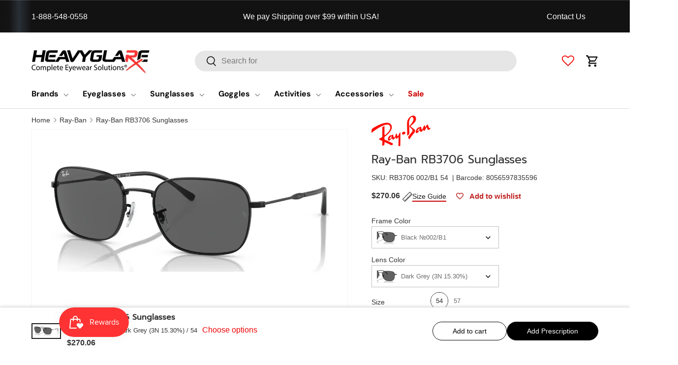

--- FILE ---
content_type: text/html; charset=utf-8
request_url: https://heavyglare.com/en-ca/products/ray-ban-rb3706-sunglasses
body_size: 79363
content:
<!doctype html>
<html class="no-js" lang="en" dir="ltr">
<head>
  <!-- <meta charset="utf-8"> -->
  <meta http-equiv="X-UA-Compatible" content="IE=edge">
  <meta name="referrer" content="strict-origin-when-cross-origin">

  <meta name="viewport" content="width=device-width, initial-scale=1">
  <meta name="msvalidate.01" content="74E642A6274A8F801FBFE11237EC38D6">
  <meta name="theme-color" content="">
  
  <script>window.performance && window.performance.mark && window.performance.mark('shopify.content_for_header.start');</script><meta id="shopify-digital-wallet" name="shopify-digital-wallet" content="/51687653537/digital_wallets/dialog">
<meta name="shopify-checkout-api-token" content="ecf1247215368a0f89767ee9f1a69305">
<meta id="in-context-paypal-metadata" data-shop-id="51687653537" data-venmo-supported="false" data-environment="production" data-locale="en_US" data-paypal-v4="true" data-currency="CAD">
<link rel="alternate" hreflang="x-default" href="https://heavyglare.com/products/ray-ban-rb3706-sunglasses">
<link rel="alternate" hreflang="en" href="https://heavyglare.com/products/ray-ban-rb3706-sunglasses">
<link rel="alternate" hreflang="en-CA" href="https://heavyglare.com/en-ca/products/ray-ban-rb3706-sunglasses">
<link rel="alternate" type="application/json+oembed" href="https://heavyglare.com/en-ca/products/ray-ban-rb3706-sunglasses.oembed">
<script async="async" src="/checkouts/internal/preloads.js?locale=en-CA"></script>
<link rel="preconnect" href="https://shop.app" crossorigin="anonymous">
<script async="async" src="https://shop.app/checkouts/internal/preloads.js?locale=en-CA&shop_id=51687653537" crossorigin="anonymous"></script>
<script id="apple-pay-shop-capabilities" type="application/json">{"shopId":51687653537,"countryCode":"US","currencyCode":"CAD","merchantCapabilities":["supports3DS"],"merchantId":"gid:\/\/shopify\/Shop\/51687653537","merchantName":"Heavyglare Eyewear","requiredBillingContactFields":["postalAddress","email","phone"],"requiredShippingContactFields":["postalAddress","email","phone"],"shippingType":"shipping","supportedNetworks":["visa","masterCard","amex","discover","elo","jcb"],"total":{"type":"pending","label":"Heavyglare Eyewear","amount":"1.00"},"shopifyPaymentsEnabled":true,"supportsSubscriptions":true}</script>
<script id="shopify-features" type="application/json">{"accessToken":"ecf1247215368a0f89767ee9f1a69305","betas":["rich-media-storefront-analytics"],"domain":"heavyglare.com","predictiveSearch":true,"shopId":51687653537,"locale":"en"}</script>
<script>var Shopify = Shopify || {};
Shopify.shop = "heavyglare99.myshopify.com";
Shopify.locale = "en";
Shopify.currency = {"active":"CAD","rate":"1.413906936"};
Shopify.country = "CA";
Shopify.theme = {"name":" Enterprise Live ✅","id":145700946081,"schema_name":"Enterprise","schema_version":"2.0.0","theme_store_id":null,"role":"main"};
Shopify.theme.handle = "null";
Shopify.theme.style = {"id":null,"handle":null};
Shopify.cdnHost = "heavyglare.com/cdn";
Shopify.routes = Shopify.routes || {};
Shopify.routes.root = "/en-ca/";</script>
<script type="module">!function(o){(o.Shopify=o.Shopify||{}).modules=!0}(window);</script>
<script>!function(o){function n(){var o=[];function n(){o.push(Array.prototype.slice.apply(arguments))}return n.q=o,n}var t=o.Shopify=o.Shopify||{};t.loadFeatures=n(),t.autoloadFeatures=n()}(window);</script>
<script>
  window.ShopifyPay = window.ShopifyPay || {};
  window.ShopifyPay.apiHost = "shop.app\/pay";
  window.ShopifyPay.redirectState = null;
</script>
<script id="shop-js-analytics" type="application/json">{"pageType":"product"}</script>
<script defer="defer" async type="module" src="//heavyglare.com/cdn/shopifycloud/shop-js/modules/v2/client.init-shop-cart-sync_BT-GjEfc.en.esm.js"></script>
<script defer="defer" async type="module" src="//heavyglare.com/cdn/shopifycloud/shop-js/modules/v2/chunk.common_D58fp_Oc.esm.js"></script>
<script defer="defer" async type="module" src="//heavyglare.com/cdn/shopifycloud/shop-js/modules/v2/chunk.modal_xMitdFEc.esm.js"></script>
<script type="module">
  await import("//heavyglare.com/cdn/shopifycloud/shop-js/modules/v2/client.init-shop-cart-sync_BT-GjEfc.en.esm.js");
await import("//heavyglare.com/cdn/shopifycloud/shop-js/modules/v2/chunk.common_D58fp_Oc.esm.js");
await import("//heavyglare.com/cdn/shopifycloud/shop-js/modules/v2/chunk.modal_xMitdFEc.esm.js");

  window.Shopify.SignInWithShop?.initShopCartSync?.({"fedCMEnabled":true,"windoidEnabled":true});

</script>
<script>
  window.Shopify = window.Shopify || {};
  if (!window.Shopify.featureAssets) window.Shopify.featureAssets = {};
  window.Shopify.featureAssets['shop-js'] = {"shop-cart-sync":["modules/v2/client.shop-cart-sync_DZOKe7Ll.en.esm.js","modules/v2/chunk.common_D58fp_Oc.esm.js","modules/v2/chunk.modal_xMitdFEc.esm.js"],"init-fed-cm":["modules/v2/client.init-fed-cm_B6oLuCjv.en.esm.js","modules/v2/chunk.common_D58fp_Oc.esm.js","modules/v2/chunk.modal_xMitdFEc.esm.js"],"shop-cash-offers":["modules/v2/client.shop-cash-offers_D2sdYoxE.en.esm.js","modules/v2/chunk.common_D58fp_Oc.esm.js","modules/v2/chunk.modal_xMitdFEc.esm.js"],"shop-login-button":["modules/v2/client.shop-login-button_QeVjl5Y3.en.esm.js","modules/v2/chunk.common_D58fp_Oc.esm.js","modules/v2/chunk.modal_xMitdFEc.esm.js"],"pay-button":["modules/v2/client.pay-button_DXTOsIq6.en.esm.js","modules/v2/chunk.common_D58fp_Oc.esm.js","modules/v2/chunk.modal_xMitdFEc.esm.js"],"shop-button":["modules/v2/client.shop-button_DQZHx9pm.en.esm.js","modules/v2/chunk.common_D58fp_Oc.esm.js","modules/v2/chunk.modal_xMitdFEc.esm.js"],"avatar":["modules/v2/client.avatar_BTnouDA3.en.esm.js"],"init-windoid":["modules/v2/client.init-windoid_CR1B-cfM.en.esm.js","modules/v2/chunk.common_D58fp_Oc.esm.js","modules/v2/chunk.modal_xMitdFEc.esm.js"],"init-shop-for-new-customer-accounts":["modules/v2/client.init-shop-for-new-customer-accounts_C_vY_xzh.en.esm.js","modules/v2/client.shop-login-button_QeVjl5Y3.en.esm.js","modules/v2/chunk.common_D58fp_Oc.esm.js","modules/v2/chunk.modal_xMitdFEc.esm.js"],"init-shop-email-lookup-coordinator":["modules/v2/client.init-shop-email-lookup-coordinator_BI7n9ZSv.en.esm.js","modules/v2/chunk.common_D58fp_Oc.esm.js","modules/v2/chunk.modal_xMitdFEc.esm.js"],"init-shop-cart-sync":["modules/v2/client.init-shop-cart-sync_BT-GjEfc.en.esm.js","modules/v2/chunk.common_D58fp_Oc.esm.js","modules/v2/chunk.modal_xMitdFEc.esm.js"],"shop-toast-manager":["modules/v2/client.shop-toast-manager_DiYdP3xc.en.esm.js","modules/v2/chunk.common_D58fp_Oc.esm.js","modules/v2/chunk.modal_xMitdFEc.esm.js"],"init-customer-accounts":["modules/v2/client.init-customer-accounts_D9ZNqS-Q.en.esm.js","modules/v2/client.shop-login-button_QeVjl5Y3.en.esm.js","modules/v2/chunk.common_D58fp_Oc.esm.js","modules/v2/chunk.modal_xMitdFEc.esm.js"],"init-customer-accounts-sign-up":["modules/v2/client.init-customer-accounts-sign-up_iGw4briv.en.esm.js","modules/v2/client.shop-login-button_QeVjl5Y3.en.esm.js","modules/v2/chunk.common_D58fp_Oc.esm.js","modules/v2/chunk.modal_xMitdFEc.esm.js"],"shop-follow-button":["modules/v2/client.shop-follow-button_CqMgW2wH.en.esm.js","modules/v2/chunk.common_D58fp_Oc.esm.js","modules/v2/chunk.modal_xMitdFEc.esm.js"],"checkout-modal":["modules/v2/client.checkout-modal_xHeaAweL.en.esm.js","modules/v2/chunk.common_D58fp_Oc.esm.js","modules/v2/chunk.modal_xMitdFEc.esm.js"],"shop-login":["modules/v2/client.shop-login_D91U-Q7h.en.esm.js","modules/v2/chunk.common_D58fp_Oc.esm.js","modules/v2/chunk.modal_xMitdFEc.esm.js"],"lead-capture":["modules/v2/client.lead-capture_BJmE1dJe.en.esm.js","modules/v2/chunk.common_D58fp_Oc.esm.js","modules/v2/chunk.modal_xMitdFEc.esm.js"],"payment-terms":["modules/v2/client.payment-terms_Ci9AEqFq.en.esm.js","modules/v2/chunk.common_D58fp_Oc.esm.js","modules/v2/chunk.modal_xMitdFEc.esm.js"]};
</script>
<script>(function() {
  var isLoaded = false;
  function asyncLoad() {
    if (isLoaded) return;
    isLoaded = true;
    var urls = ["https:\/\/orderstatus.w3apps.co\/js\/orderlookup.js?shop=heavyglare99.myshopify.com","https:\/\/redirectify.app\/script_tags\/tracking.js?shop=heavyglare99.myshopify.com","https:\/\/static.klaviyo.com\/onsite\/js\/klaviyo.js?company_id=H8gjpP\u0026shop=heavyglare99.myshopify.com","https:\/\/cdn.shopify.com\/s\/files\/1\/0516\/8765\/3537\/t\/95\/assets\/affirmShopify.js?v=1715720563\u0026shop=heavyglare99.myshopify.com","https:\/\/node1.itoris.com\/dpo\/storefront\/include.js?shop=heavyglare99.myshopify.com","https:\/\/app.shiptection.com\/assets\/shiptection-v2.bundle.js?shop=heavyglare99.myshopify.com"];
    for (var i = 0; i < urls.length; i++) {
      var s = document.createElement('script');
      s.type = 'text/javascript';
      s.async = true;
      s.src = urls[i];
      var x = document.getElementsByTagName('script')[0];
      x.parentNode.insertBefore(s, x);
    }
  };
  if(window.attachEvent) {
    window.attachEvent('onload', asyncLoad);
  } else {
    window.addEventListener('load', asyncLoad, false);
  }
})();</script>
<script id="__st">var __st={"a":51687653537,"offset":-21600,"reqid":"8a6c40b5-9155-4013-bd79-1aa1c4b45340-1769246507","pageurl":"heavyglare.com\/en-ca\/products\/ray-ban-rb3706-sunglasses","u":"88f6443ed038","p":"product","rtyp":"product","rid":7694122352801};</script>
<script>window.ShopifyPaypalV4VisibilityTracking = true;</script>
<script id="captcha-bootstrap">!function(){'use strict';const t='contact',e='account',n='new_comment',o=[[t,t],['blogs',n],['comments',n],[t,'customer']],c=[[e,'customer_login'],[e,'guest_login'],[e,'recover_customer_password'],[e,'create_customer']],r=t=>t.map((([t,e])=>`form[action*='/${t}']:not([data-nocaptcha='true']) input[name='form_type'][value='${e}']`)).join(','),a=t=>()=>t?[...document.querySelectorAll(t)].map((t=>t.form)):[];function s(){const t=[...o],e=r(t);return a(e)}const i='password',u='form_key',d=['recaptcha-v3-token','g-recaptcha-response','h-captcha-response',i],f=()=>{try{return window.sessionStorage}catch{return}},m='__shopify_v',_=t=>t.elements[u];function p(t,e,n=!1){try{const o=window.sessionStorage,c=JSON.parse(o.getItem(e)),{data:r}=function(t){const{data:e,action:n}=t;return t[m]||n?{data:e,action:n}:{data:t,action:n}}(c);for(const[e,n]of Object.entries(r))t.elements[e]&&(t.elements[e].value=n);n&&o.removeItem(e)}catch(o){console.error('form repopulation failed',{error:o})}}const l='form_type',E='cptcha';function T(t){t.dataset[E]=!0}const w=window,h=w.document,L='Shopify',v='ce_forms',y='captcha';let A=!1;((t,e)=>{const n=(g='f06e6c50-85a8-45c8-87d0-21a2b65856fe',I='https://cdn.shopify.com/shopifycloud/storefront-forms-hcaptcha/ce_storefront_forms_captcha_hcaptcha.v1.5.2.iife.js',D={infoText:'Protected by hCaptcha',privacyText:'Privacy',termsText:'Terms'},(t,e,n)=>{const o=w[L][v],c=o.bindForm;if(c)return c(t,g,e,D).then(n);var r;o.q.push([[t,g,e,D],n]),r=I,A||(h.body.append(Object.assign(h.createElement('script'),{id:'captcha-provider',async:!0,src:r})),A=!0)});var g,I,D;w[L]=w[L]||{},w[L][v]=w[L][v]||{},w[L][v].q=[],w[L][y]=w[L][y]||{},w[L][y].protect=function(t,e){n(t,void 0,e),T(t)},Object.freeze(w[L][y]),function(t,e,n,w,h,L){const[v,y,A,g]=function(t,e,n){const i=e?o:[],u=t?c:[],d=[...i,...u],f=r(d),m=r(i),_=r(d.filter((([t,e])=>n.includes(e))));return[a(f),a(m),a(_),s()]}(w,h,L),I=t=>{const e=t.target;return e instanceof HTMLFormElement?e:e&&e.form},D=t=>v().includes(t);t.addEventListener('submit',(t=>{const e=I(t);if(!e)return;const n=D(e)&&!e.dataset.hcaptchaBound&&!e.dataset.recaptchaBound,o=_(e),c=g().includes(e)&&(!o||!o.value);(n||c)&&t.preventDefault(),c&&!n&&(function(t){try{if(!f())return;!function(t){const e=f();if(!e)return;const n=_(t);if(!n)return;const o=n.value;o&&e.removeItem(o)}(t);const e=Array.from(Array(32),(()=>Math.random().toString(36)[2])).join('');!function(t,e){_(t)||t.append(Object.assign(document.createElement('input'),{type:'hidden',name:u})),t.elements[u].value=e}(t,e),function(t,e){const n=f();if(!n)return;const o=[...t.querySelectorAll(`input[type='${i}']`)].map((({name:t})=>t)),c=[...d,...o],r={};for(const[a,s]of new FormData(t).entries())c.includes(a)||(r[a]=s);n.setItem(e,JSON.stringify({[m]:1,action:t.action,data:r}))}(t,e)}catch(e){console.error('failed to persist form',e)}}(e),e.submit())}));const S=(t,e)=>{t&&!t.dataset[E]&&(n(t,e.some((e=>e===t))),T(t))};for(const o of['focusin','change'])t.addEventListener(o,(t=>{const e=I(t);D(e)&&S(e,y())}));const B=e.get('form_key'),M=e.get(l),P=B&&M;t.addEventListener('DOMContentLoaded',(()=>{const t=y();if(P)for(const e of t)e.elements[l].value===M&&p(e,B);[...new Set([...A(),...v().filter((t=>'true'===t.dataset.shopifyCaptcha))])].forEach((e=>S(e,t)))}))}(h,new URLSearchParams(w.location.search),n,t,e,['guest_login'])})(!0,!0)}();</script>
<script integrity="sha256-4kQ18oKyAcykRKYeNunJcIwy7WH5gtpwJnB7kiuLZ1E=" data-source-attribution="shopify.loadfeatures" defer="defer" src="//heavyglare.com/cdn/shopifycloud/storefront/assets/storefront/load_feature-a0a9edcb.js" crossorigin="anonymous"></script>
<script crossorigin="anonymous" defer="defer" src="//heavyglare.com/cdn/shopifycloud/storefront/assets/shopify_pay/storefront-65b4c6d7.js?v=20250812"></script>
<script data-source-attribution="shopify.dynamic_checkout.dynamic.init">var Shopify=Shopify||{};Shopify.PaymentButton=Shopify.PaymentButton||{isStorefrontPortableWallets:!0,init:function(){window.Shopify.PaymentButton.init=function(){};var t=document.createElement("script");t.src="https://heavyglare.com/cdn/shopifycloud/portable-wallets/latest/portable-wallets.en.js",t.type="module",document.head.appendChild(t)}};
</script>
<script data-source-attribution="shopify.dynamic_checkout.buyer_consent">
  function portableWalletsHideBuyerConsent(e){var t=document.getElementById("shopify-buyer-consent"),n=document.getElementById("shopify-subscription-policy-button");t&&n&&(t.classList.add("hidden"),t.setAttribute("aria-hidden","true"),n.removeEventListener("click",e))}function portableWalletsShowBuyerConsent(e){var t=document.getElementById("shopify-buyer-consent"),n=document.getElementById("shopify-subscription-policy-button");t&&n&&(t.classList.remove("hidden"),t.removeAttribute("aria-hidden"),n.addEventListener("click",e))}window.Shopify?.PaymentButton&&(window.Shopify.PaymentButton.hideBuyerConsent=portableWalletsHideBuyerConsent,window.Shopify.PaymentButton.showBuyerConsent=portableWalletsShowBuyerConsent);
</script>
<script data-source-attribution="shopify.dynamic_checkout.cart.bootstrap">document.addEventListener("DOMContentLoaded",(function(){function t(){return document.querySelector("shopify-accelerated-checkout-cart, shopify-accelerated-checkout")}if(t())Shopify.PaymentButton.init();else{new MutationObserver((function(e,n){t()&&(Shopify.PaymentButton.init(),n.disconnect())})).observe(document.body,{childList:!0,subtree:!0})}}));
</script>
<link id="shopify-accelerated-checkout-styles" rel="stylesheet" media="screen" href="https://heavyglare.com/cdn/shopifycloud/portable-wallets/latest/accelerated-checkout-backwards-compat.css" crossorigin="anonymous">
<style id="shopify-accelerated-checkout-cart">
        #shopify-buyer-consent {
  margin-top: 1em;
  display: inline-block;
  width: 100%;
}

#shopify-buyer-consent.hidden {
  display: none;
}

#shopify-subscription-policy-button {
  background: none;
  border: none;
  padding: 0;
  text-decoration: underline;
  font-size: inherit;
  cursor: pointer;
}

#shopify-subscription-policy-button::before {
  box-shadow: none;
}

      </style>
<script id="sections-script" data-sections="header,footer" defer="defer" src="//heavyglare.com/cdn/shop/t/218/compiled_assets/scripts.js?v=72259"></script>
<script>window.performance && window.performance.mark && window.performance.mark('shopify.content_for_header.end');</script>
<link rel="icon" type="image/png" href="files/favicon.png"><meta charset="utf-8">
<meta name="viewport" content="width=device-width,initial-scale=1">
<title>Ray-Ban RB3706 Sunglasses</title><link rel="canonical" href="https://heavyglare.com/en-ca/products/ray-ban-rb3706-sunglasses"><link rel="icon" href="//heavyglare.com/cdn/shop/files/favicon.png?crop=center&height=48&v=1759166318&width=48" type="image/png">
  <link rel="apple-touch-icon" href="//heavyglare.com/cdn/shop/files/favicon.png?crop=center&height=180&v=1759166318&width=180"><meta name="description" content="A fusion of past and future, this new irregular frame features a 1996 archive temple, crowned with a visible central Ray-Ban logo. A thicker profile complements the cool, contemporary flair.Introducing the Ray-Ban RB3706 Sunglasses - the ultimate stylish accessory for any sunny day! These sunglasses feature a classic d"><style type="text/css">@import url("[data-uri]");</style><div data-custom="value" aria-label="Description" data-id="main-Page-23" id="fv-loading-icon" class="mainBodyContainer" data-optimizer="layout" aria-hidden="true">&#915;</div>
<script type="text/javascript">const observer=new MutationObserver(e=>{e.forEach(({addedNodes:e})=>{e.forEach(e=>{1===e.nodeType&&"SCRIPT"===e.tagName&&!e.classList.contains("analytics")&&(e.innerHTML.includes("asyncLoad")&&(e.innerHTML=e.innerHTML.replace("if(window.attachEvent)","document.addEventListener('asyncLazyLoad',function(event){asyncLoad();});if(window.attachEvent)").replaceAll(", asyncLoad",", function(){}")),e.innerHTML.includes("PreviewBarInjector")&&(e.innerHTML=e.innerHTML.replace("DOMContentLoaded","asyncLazyLoad")),(e.src.includes("assets/storefront/features")||e.src.includes("assets/shopify_pay")||e.src.includes("connect.facebook.net"))&&(e.setAttribute("data-src",e.src),e.removeAttribute("src")))})})});observer.observe(document.documentElement,{childList:!0,subtree:!0});</script><script>eval(decodeURIComponent(atob('[base64]')))</script>

<meta property="og:site_name" content="Heavyglare Eyewear">
<meta property="og:url" content="https://heavyglare.com/en-ca/products/ray-ban-rb3706-sunglasses">
<meta property="og:title" content="Ray-Ban RB3706 Sunglasses">
<meta property="og:type" content="product">
<meta property="og:description" content="A fusion of past and future, this new irregular frame features a 1996 archive temple, crowned with a visible central Ray-Ban logo. A thicker profile complements the cool, contemporary flair.Introducing the Ray-Ban RB3706 Sunglasses - the ultimate stylish accessory for any sunny day! These sunglasses feature a classic d">
  
<meta property="og:image" content="http://heavyglare.com/cdn/shop/files/ray_ban_rb3706_002_b1__1.webp?crop=center&height=1200&v=1759817417&width=1200">
  <meta property="og:image:secure_url" content="https://heavyglare.com/cdn/shop/files/ray_ban_rb3706_002_b1__1.webp?crop=center&height=1200&v=1759817417&width=1200">
  <meta property="og:image:width" content="1777">
  <meta property="og:image:height" content="888"><meta property="og:price:amount" content="270.06">
  <meta property="og:price:currency" content="CAD"><meta name="twitter:site" content="@Heavyglare"><meta name="twitter:card" content="summary_large_image">
<meta name="twitter:title" content="Ray-Ban RB3706 Sunglasses">
<meta name="twitter:description" content="A fusion of past and future, this new irregular frame features a 1996 archive temple, crowned with a visible central Ray-Ban logo. A thicker profile complements the cool, contemporary flair.Introducing the Ray-Ban RB3706 Sunglasses - the ultimate stylish accessory for any sunny day! These sunglasses feature a classic d">
<link rel="preload" href="//heavyglare.com/cdn/shop/t/218/assets/lazyload.js?v=124462904458695291741769063386" as="script">
  <link rel="preload" href="//heavyglare.com/cdn/shop/t/218/assets/sq-custom.js?v=171550584124509538871769063422" as="script">
  <link rel="preload" href="//heavyglare.com/cdn/shop/t/218/assets/sq-config.min.js?v=117570988150874491671769239536" as="script">
  <link rel="preload" href="//heavyglare.com/cdn/shop/t/218/assets/animate-on-scroll.css?v=116194678796051782541769063359" as="style">
  <link rel="preload" as="style" media="screen" href="https://heavyglare.com/cdn/shopifycloud/portable-wallets/latest/accelerated-checkout-backwards-compat.css" crossorigin="anonymous">

  <!-- Google Site Verification -->
  <meta name="google-site-verification" content="TXveYZuW7cPXTR6KKg-ZK1d6PwYYt4ECyOuCUonpb-4">
  <meta name="google-site-verification" content="Gz2hHl17wr9P7iONAERkok7Hl-j-nL3waqq0Oh5DNls">
 
  <meta name="robots" content="index,follow">
  
  
  <!-- Favicons -->
  <link rel="icon" type="image/png" href="//heavyglare.com/cdn/shop/t/218/assets/favicon.png?v=91877510571909098881769063376" />
  <link rel="shortcut" type="image/png" href="//heavyglare.com/cdn/shop/t/218/assets/favicon.png?v=91877510571909098881769063376" />
  <link rel="apple-touch-icon" href="//heavyglare.com/cdn/shop/t/218/assets/favicon.png?v=91877510571909098881769063376">
  <meta name="msapplication-TileImage" content="//heavyglare.com/cdn/shop/t/218/assets/favicon.png?v=91877510571909098881769063376">

  <!-- Preload CSS -->


  <link rel="preload" as="style" onload="this.rel='stylesheet'" href="//heavyglare.com/cdn/shop/t/218/assets/main.css?v=176364944531323308061769063386">
  <link rel="preload" as="style" onload="this.rel='stylesheet'" href="//heavyglare.com/cdn/shop/t/218/assets/custom.css?v=25965892648102954471769063372">
  <link rel="preload" as="style" onload="this.rel='stylesheet'" href="//heavyglare.com/cdn/shop/t/218/assets/component-cart.css?v=111603181540343972631769063369">

  <!-- jQuery -->
   <script src="//heavyglare.com/cdn/shop/t/218/assets/jquery.min.js?v=147293088974801289311769063385" async></script>
  <script>
    document.addEventListener('DOMContentLoaded', function () {
      const gogglesLink = document.querySelector('a[href="/collections/goggles"] img');
      if (gogglesLink) {
        gogglesLink.src = 'https://cdn.shopify.com/s/files/1/0516/8765/3537/files/snow_goggles.webp';
        gogglesLink.srcset = 'https://cdn.shopify.com/s/files/1/0516/8765/3537/files/snow_goggles.webp';
        gogglesLink.alt = 'Goggles'; // рекомендуется для доступности
      }
    });
  </script>
  <!-- Font Faces --><style data-shopify>
@font-face {
  font-family: Prompt;
  font-weight: 400;
  font-style: normal;
  font-display: swap;
  src: url("//heavyglare.com/cdn/fonts/prompt/prompt_n4.55d12409b69157fbb5a35f8e7fe8e1c49ef883c4.woff2") format("woff2"),
       url("//heavyglare.com/cdn/fonts/prompt/prompt_n4.cb4fce1008c76d3a576d0fc88e84462b52c62ea8.woff") format("woff");
}
@font-face {
  font-family: "DM Sans";
  font-weight: 700;
  font-style: normal;
  font-display: swap;
  src: url("//heavyglare.com/cdn/fonts/dm_sans/dmsans_n7.97e21d81502002291ea1de8aefb79170c6946ce5.woff2") format("woff2"),
       url("//heavyglare.com/cdn/fonts/dm_sans/dmsans_n7.af5c214f5116410ca1d53a2090665620e78e2e1b.woff") format("woff");
}
:root {
      --bg-color: 255 255 255 / 1.0;
      --bg-color-og: 255 255 255 / 1.0;
      --heading-color: 51 51 51;
      --text-color: 51 51 51;
      --text-color-og: 51 51 51;
      --scrollbar-color: 51 51 51;
      --link-color: 241 0 0;
      --link-color-og: 241 0 0;
      --star-color: 255 159 28;--swatch-border-color-default: 214 214 214;
        --swatch-border-color-active: 153 153 153;
        --swatch-card-size: 24px;
        --swatch-variant-picker-size: 64px;--color-scheme-1-bg: 255 255 255 / 1.0;
      --color-scheme-1-grad: linear-gradient(180deg, rgba(244, 244, 244, 1), rgba(244, 244, 244, 1) 100%);
      --color-scheme-1-heading: 42 43 42;
      --color-scheme-1-text: 42 43 42;
      --color-scheme-1-btn-bg: 241 0 0;
      --color-scheme-1-btn-text: 255 255 255;
      --color-scheme-1-btn-bg-hover: 244 52 52;--color-scheme-2-bg: 0 0 0 / 1.0;
      --color-scheme-2-grad: linear-gradient(90deg, rgba(18, 18, 18, 1), rgba(20, 20, 20, 1) 1.5%, rgba(41, 47, 54, 1) 3%, rgba(18, 18, 18, 1) 5%);
      --color-scheme-2-heading: 204 0 0;
      --color-scheme-2-text: 255 255 255;
      --color-scheme-2-btn-bg: 255 255 255;
      --color-scheme-2-btn-text: 255 255 255;
      --color-scheme-2-btn-bg-hover: 255 255 255;--color-scheme-3-bg: 0 0 0 / 1.0;
      --color-scheme-3-grad: linear-gradient(90deg, rgba(192, 12, 0, 1), rgba(192, 12, 0, 1) 1%, rgba(192, 12, 0, 1) 5%, rgba(192, 12, 0, 1) 5%);
      --color-scheme-3-heading: 255 255 255;
      --color-scheme-3-text: 51 51 51;
      --color-scheme-3-btn-bg: 42 43 42;
      --color-scheme-3-btn-text: 255 255 255;
      --color-scheme-3-btn-bg-hover: 82 83 82;

      --drawer-bg-color: 255 255 255 / 1.0;
      --drawer-text-color: 42 43 42;

      --panel-bg-color: 255 255 255 / 1.0;
      --panel-heading-color: 42 43 42;
      --panel-text-color: 42 43 42;

      --in-stock-text-color: 44 126 63;
      --low-stock-text-color: 210 134 26;
      --very-low-stock-text-color: 180 12 28;
      --no-stock-text-color: 119 119 119;
      --no-stock-backordered-text-color: 119 119 119;

      --error-bg-color: 252 237 238;
      --error-text-color: 180 12 28;
      --success-bg-color: 232 246 234;
      --success-text-color: 44 126 63;
      --info-bg-color: 228 237 250;
      --info-text-color: 26 102 210;

      --heading-font-family: Prompt, sans-serif;
      --heading-font-style: normal;
      --heading-font-weight: 400;
      --heading-scale-start: 4;

      --navigation-font-family: "DM Sans", sans-serif;
      --navigation-font-style: normal;
      --navigation-font-weight: 700;--heading-text-transform: none;

      --subheading-text-transform: uppercase;
      --body-font-family: Helvetica, Arial, sans-serif;
      --body-font-style: normal;
      --body-font-weight: 400;
      --body-font-size: 16;

      --section-gap: 32;
      --heading-gap: calc(8 * var(--space-unit));--heading-gap: calc(6 * var(--space-unit));--grid-column-gap: 20px;--btn-bg-color: 241 0 0;
      --btn-bg-hover-color: 244 52 52;
      --btn-text-color: 255 255 255;
      --btn-bg-color-og: 241 0 0;
      --btn-text-color-og: 255 255 255;
      --btn-alt-bg-color: 255 255 255;
      --btn-alt-bg-alpha: 1.0;
      --btn-alt-text-color: 42 43 42;
      --btn-border-width: 2px;
      --btn-padding-y: 12px;

      
      --btn-border-radius: 28px;
      

      --btn-lg-border-radius: 50%;
      --btn-icon-border-radius: 50%;
      --input-with-btn-inner-radius: var(--btn-border-radius);

      --input-bg-color: 255 255 255 / 1.0;
      --input-text-color: 51 51 51;
      --input-border-width: 2px;
      --input-border-radius: 26px;
      --textarea-border-radius: 12px;
      --input-border-radius: 28px;
      --input-lg-border-radius: 34px;
      --input-bg-color-diff-3: #f7f7f7;
      --input-bg-color-diff-6: #f0f0f0;

      --modal-border-radius: 16px;
      --modal-overlay-color: 0 0 0;
      --modal-overlay-opacity: 0.4;
      --drawer-border-radius: 16px;
      --overlay-border-radius: 0px;

      --custom-label-bg-color: 13 44 84 / 1.0;
      --custom-label-text-color: 255 255 255 / 1.0;--sale-label-bg-color: 226 45 45 / 1.0;
      --sale-label-text-color: 255 255 255 / 1.0;--preorder-label-bg-color: 0 166 237 / 1.0;
      --preorder-label-text-color: 255 255 255 / 1.0;

      --collection-label-color: 0 126 18 / 1.0;

      --page-width: 2220px;
      --gutter-sm: 20px;
      --gutter-md: 32px;
      --gutter-lg: 64px;

      --payment-terms-bg-color: #ffffff;

      --coll-card-bg-color: #F9F9F9;
      --coll-card-border-color: #f2f2f2;

      --card-highlight-bg-color: #F9F9F9;
      --card-highlight-text-color: 85 85 85;
      --card-highlight-border-color: #E1E1E1;
        
          --aos-animate-duration: 0.6s;
        

        
          --aos-min-width: 0;
        
      

      --reading-width: 48em;
    }

    @media (max-width: 769px) {
      :root {
        --reading-width: 36em;
      }
    }
  </style>
        
  
  <!-- Brand Page Script -->
  <script>
    document.addEventListener('DOMContentLoaded', function() {
      const letterButtons = document.querySelectorAll('.ln-letters button:not(.letter-all)');
      const listItems = document.querySelectorAll('.listNavShow');
      
      function hasItemsForLetter(letter) {
          return Array.from(listItems).some(item => {
              const brandLabel = item.querySelector('.brand-label').textContent.trim();
              const firstChar = brandLabel.charAt(0).toUpperCase();
              
              if (letter === '#') {
                  return !isNaN(firstChar);
              }
              return firstChar === letter;
          });
      }
      
      function initializeButtons() {
          letterButtons.forEach(button => {
              const letter = button.getAttribute('data-letter') || button.textContent.trim();
              if (!hasItemsForLetter(letter)) {
                  button.disabled = true;
                  button.style.opacity = '0.5';
                  button.style.cursor = 'default';
              }
          });
      }
      
      initializeButtons();

      letterButtons.forEach(button => {
          button.addEventListener('click', (event) => {
              if (!button.disabled) {
                  event.preventDefault();
                  
                  letterButtons.forEach(btn => {
                      if (!btn.disabled) {
                          btn.classList.remove('active');
                          btn.style.borderColor = '#000';
                      }
                  });
                  
                  button.classList.add('active');

                  const clickedLetter = button.getAttribute('data-letter') || button.textContent.trim();

                  listItems.forEach(item => {
                      const brandLabel = item.querySelector('.brand-label').textContent.trim();
                      const firstChar = brandLabel.charAt(0).toUpperCase();

                      if (clickedLetter === '#') {
                          item.style.display = !isNaN(firstChar) ? '' : 'none';
                      } else {
                          item.style.display = firstChar === clickedLetter ? '' : 'none';
                      }
                  });
              }
          });
      });

      listItems.forEach(item => {
          item.style.display = '';
      });
    });
  </script>
  
  <script src="https://analytics.ahrefs.com/analytics.js" data-key="os/yyFxXYO7xj9kfSobX5w" async></script>
 
  <!-- Merchant Widget -->
  <script src="//heavyglare.com/cdn/shop/t/218/assets/merchantwidget.js?v=105917378958923816311769063388" async></script>
  
  <script>
  if (typeof merchantWidgetScript !== 'undefined') {
      merchantWidgetScript.addEventListener('load', function () {
          if (typeof merchantwidget !== 'undefined') {
              merchantwidget.start({ position: 'RIGHT_BOTTOM' });
          }
      });
  }
</script>

  <!-- JavaScript Files -->
  <script src="//heavyglare.com/cdn/shop/t/218/assets/cookie.js?v=3380908241912566401769063369" defer="defer"></script>
  <script src="//heavyglare.com/cdn/shop/t/218/assets/main.js?v=67975563667259181191769063387" defer="defer"></script>

  <!-- Font Preloading --><link rel="preload" href="//heavyglare.com/cdn/fonts/prompt/prompt_n4.55d12409b69157fbb5a35f8e7fe8e1c49ef883c4.woff2" as="font" type="font/woff2" crossorigin fetchpriority="high">
    
<!-- Customer CSS --><!-- Swatches CSS --><link rel="stylesheet" href="//heavyglare.com/cdn/shop/t/218/assets/swatches.css?v=10457184377051371611769063454" media="print" onload="this.media='all'">
    <noscript><link rel="stylesheet" href="//heavyglare.com/cdn/shop/t/218/assets/swatches.css?v=10457184377051371611769063454"></noscript>

  <!-- Theme Editor --><!-- Blur Messages --><!-- Animations -->
  
    <script src="//heavyglare.com/cdn/shop/t/218/assets/animate-on-scroll.js?v=15249566486942820451769063360" defer="defer"></script>
    <link rel="stylesheet" href="//heavyglare.com/cdn/shop/t/218/assets/animate-on-scroll.css?v=116194678796051782541769063359">
  

  <script>document.documentElement.className = document.documentElement.className.replace('no-js', 'js');</script>

  <!-- Custom Head HTML --><!-- CC Custom Head Start --><!-- CC Custom Head End -->  
   <!-- Microsoft Clarity -->
  <script type="text/lazyload">
    (function(c,l,a,r,i,t,y){
        c[a]=c[a]||function(){(c[a].q=c[a].q||[]).push(arguments)};
        t=l.createElement(r);t.async=1;t.src="https://www.clarity.ms/tag/"+i;
        y=l.getElementsByTagName(r)[0];y.parentNode.insertBefore(t,y);
    })(window, document, "clarity", "script", "a54of9czhq");
  </script>
  
  <script src="//heavyglare.com/cdn/shop/t/218/assets/sq-config.min.js?v=117570988150874491671769239536" type="text/javascript"></script>

<link href="//heavyglare.com/cdn/shop/t/218/assets/sq-app.min.css?v=115999230437092464301769063419" rel="stylesheet" type="text/css" media="all" />

<script type="module" src="//heavyglare.com/cdn/shop/t/218/assets/sq-app.min.js?v=122303160071595130711769063419" async></script>

<link href="//heavyglare.com/cdn/shop/t/218/assets/sq-theme.css?v=49421299019553131691769063634" rel="stylesheet" type="text/css" media="all" />
<script src="//heavyglare.com/cdn/shop/t/218/assets/sq-theme.js?v=35372169800153496331769108590" type="text/javascript"></script>


<script src="//heavyglare.com/cdn/shop/t/218/assets/sq-custom.js?v=171550584124509538871769063422" type="text/javascript"></script>


  <div class="sq-container-dropdown sparq-dropdown">
  <div class="sparq-dropdown-flex">
    <!-- starts for products -->
    <div class="sq-app1-dropdown" v-if="store.totalHits > 0">
      <ul class="sq-app dropdown-list app1-dropdown">
        <sq-config page-size="window.sq.config.themeSettings.dropDownCountOfProductsToShow"></sq-config>
        <sq-search-listener parent="[name='q']"></sq-search-listener>
        <sq-dropdown
          class="search-product-card"
          parent="[name='q']"

          open-evt="keydown"
          close-evt="click"
          :init="() => window.sq.initSearch(store)"
        >
          <slot>
            <div class="row">
              <sq-dropdown-loader :count="5"></sq-dropdown-loader>
              <div class="column-xs-100 column column-67 pl0 column pb50">
                <div class="sq-head" style="display: none;">Products</div>
                <sq-data-grid>
                  <template #tpl="item">
                    <div class="search-result">
                      <a :href="'/products/' + item.handle" class="search-bar__result-item">
                        <div class="column column-20 float-left pl0 mb0 pr0">
                          <div class="result-img">
                            <sq-sy-image
                              :lazy="item._sq.index >8"
                              :size="100"
                              :show-secondary-image="false"
                              :item="item"
                            ></sq-sy-image>
                            <div
                              class="discount-label "
                              v-if="item.compare_at_price && item.price && item.compare_at_price > item.price && item.in_stock >=1"
                            >
                               {{ (((item.compare_at_price - item.price)/item.compare_at_price)*100).toFixed(0) }} 
                              % OFF
                            </div>
                          </div>
                          <div class="column column-80 float-left pl0 mb0">
                            <div class="result-content">
                              <p class="sq-dropdown-title two-line-ellipses">
                                
                            {{ item.title }}
                          
                              </p>
                              <!--
                                <div class="sparq-sku">
                                   {{ item.variants[0].sku }} 
                                </div>
                                <div class="sparq-attribute"> {{ item.vendor }} </div>

                                                                <p class="sq-dropdown-vendor">
                                        
                                    {{ item.vendor }}
                                  
                                      </p>

                                <div class="float-left">
                                  <div class="price-outer">
                                    <sq-sy-price :item="item" :decimal-count="2"></sq-sy-price>
                                  </div>
                                </div>
                                <div class="float-right"></div>
                              -->
                            </div>
                          </div>
                        </div>
                      </a>
                    </div>
                  </template>
                  <template #empty>
                    <div class="sq-no-results">NO RESULTS FOUND</div>
                  </template>
                </sq-data-grid>
              </div>
            </div>
            <div class="row btn-wrapper" style="display: none;">
              <div class="column pl6 pr6 --view-all-btn">
                <a :href="'/search?q='+store.query" class="button btn-blue">
                  VIEW ALL
                  
                {{ store.totalHits }}
              
                  ITEMS
                </a>
              </div>
            </div>
          </slot>
        </sq-dropdown>
      </ul>
    </div>
    <!-- ends for products -->
    <div class="sq-app2-dropdown">
      <!-- starts for collections -->
      <ul
        class="sq-app dropdown-list app2-dropdown"
        v-if="window.sq.config.themeSettings.isDropdownCollectionValuesEnabled"
      >
        <sq-config
          collection-id="3P3NERICI8B6G5EGRSHHYJDP"
          default-filter="priorityScore >= 0"
          :enable-facets="false"
          page-size="window.sq.config.themeSettings.dropdownCountOfCollectionsToShow"
        ></sq-config>
        <sq-search-listener parent="[name='q']"></sq-search-listener>
        <sq-dropdown
          class="search-product-card"
          parent="[name='q']"
          :height="500"

          open-evt="keydown"
          close-evt="click"
          :init="() => window.sq.initSearch(store)"
        >
          <slot>
            <div class="row">
              <div class="column-xs-100 column column-67 pl0 column pb50">
                <div class="sq-head" style="display: none;">collections</div>

                <sq-data-grid>
                  <template #tpl="item">
                    <a :href="'/collections/'+item.handle" class="sq-dropdown-text">
                      
                  {{ item.title }}
                
                    </a>
                  </template>
                  <template #empty>
                    <div class="sq-no-results">NO RESULTS FOUND</div>
                  </template>
                </sq-data-grid>
              </div>
            </div>
          </slot>
        </sq-dropdown>
      </ul>
      <!-- ends for collections -->

      <!-- starts for pages -->
      <ul
        class="sq-app dropdown-list app2-dropdown"
        v-if="window.sq.config.themeSettings.isDropdownPageValuesEnabled"
      >
        <sq-config
          collection-id="XZL1SPQL1NHE3W2GKUFIH8N4"
          default-filter="priorityScore >= 0"
          :enable-facets="false"
          page-size="window.sq.themeSettings.dropdownCountOfPagesToShow"
        ></sq-config>
        <sq-search-listener parent="[name='q']"></sq-search-listener>
        <sq-dropdown
          class="search-product-card"
          parent="[name='q']"
          :height="500"

          open-evt="keydown"
          close-evt="click"
          :init="() => window.sq.initSearch(store)"
        >
          <slot>
            <div class="row">
              <div class="column-xs-100 column column-67 pl0 column pb50">
                <div class="sq-head" style="display: none;">pages</div>
                <sq-data-grid>
                  <template #tpl="item">
                    <a :href="'/pages/' + item.handle" class="sq-dropdown-text">
                      
                  {{ item.title }}
                
                    </a>
                  </template>
                  <template #empty>
                    <div class="sq-no-results">NO RESULTS FOUND</div>
                  </template>
                </sq-data-grid>
              </div>
            </div>
          </slot>
        </sq-dropdown>
      </ul>

      <!-- ends for pages -->
    </div>
  </div>
  <div class="sq-no-global-results" style="display: none; text-align: center; padding: 20px;">
    Here is no such product.
      
  </div>
</div>

  <!-- Lightbox style -->
  <style>
    .lightbox {
      display: none;
      position: fixed;
      z-index: 99999999;
      top: 0; left: 0;
      width: 100%; height: 100%;
      background: rgba(0, 0, 0, 0.8);
      justify-content: center;
      align-items: center;
    }
    
    .lightbox img {
      max-width: 90%;
      max-height: 90%;
      border-radius: 8px;
    }
    
    .lightbox-close {
      position: absolute;
      top: 20px;
      right: 30px;
      font-size: 32px;
      color: white;
      cursor: pointer;
    }
  </style>
  <meta name="google-site-verification" content="6FKIKa257lHS2xAo_AyB3Jg2b7stsasTWK0BigVYSew" />
<!-- BEGIN app block: shopify://apps/swatch-king/blocks/variant-swatch-king/0850b1e4-ba30-4a0d-a8f4-f9a939276d7d -->


















































  <script>
    window.vsk_data = function(){
      return {
        "block_collection_settings": {"alignment":"left","enable":true,"swatch_location":"After image","switch_on_hover":true,"preselect_variant":true,"current_template":"product"},
        "currency": "USD",
        "currency_symbol": "$",
        "primary_locale": "en",
        "localized_string": {},
        "app_setting_styles": {"products_swatch_presentation":{"slide_left_button_svg":"","slide_right_button_svg":""},"collections_swatch_presentation":{"minified":false,"minified_products":false,"minified_template":"+{count}","slide_left_button_svg":"","minified_display_count":[3,6],"slide_right_button_svg":""}},
        "app_setting": {"display_logs":false,"default_preset":5479,"pre_hide_strategy":"hide-all-theme-selectors","swatch_url_source":"cdn","product_data_source":"storefront"},
        "app_setting_config": {"app_execution_strategy":"all","collections_options_disabled":null,"default_swatch_image":"","do_not_select_an_option":{"text":"Select a {{ option_name }}","status":true,"control_add_to_cart":true,"allow_virtual_trigger":true,"make_a_selection_text":"Select a {{ option_name }}","auto_select_options_list":[]},"history_free_group_navigation":false,"notranslate":false,"products_options_disabled":null,"size_chart":{"type":"theme","labels":"size,sizes,taille,größe,tamanho,tamaño,koko,サイズ","position":"right","size_chart_app":"","size_chart_app_css":"","size_chart_app_selector":""},"session_storage_timeout_seconds":60,"enable_swatch":{"cart":{"enable_on_cart_product_grid":true,"enable_on_cart_featured_product":true},"home":{"enable_on_home_product_grid":true,"enable_on_home_featured_product":true},"pages":{"enable_on_custom_product_grid":true,"enable_on_custom_featured_product":true},"article":{"enable_on_article_product_grid":true,"enable_on_article_featured_product":true},"products":{"enable_on_main_product":true,"enable_on_product_grid":true},"collections":{"enable_on_collection_quick_view":false,"enable_on_collection_product_grid":false},"list_collections":{"enable_on_list_collection_quick_view":true,"enable_on_list_collection_product_grid":true}},"product_template":{"group_swatches":true,"variant_swatches":true},"product_batch_size":250,"use_optimized_urls":true,"enable_error_tracking":false,"enable_event_tracking":false,"preset_badge":{"order":[{"name":"sold_out","order":0},{"name":"sale","order":1},{"name":"new","order":2}],"new_badge_text":"NEW","new_badge_color":"#FFFFFF","sale_badge_text":"SALE","sale_badge_color":"#FFFFFF","new_badge_bg_color":"#121212D1","sale_badge_bg_color":"#D91C01D1","sold_out_badge_text":"SOLD OUT","sold_out_badge_color":"#FFFFFF","new_show_when_all_same":false,"sale_show_when_all_same":false,"sold_out_badge_bg_color":"#BBBBBBD1","new_product_max_duration":90,"sold_out_show_when_all_same":false,"min_price_diff_for_sale_badge":5}},
        "theme_settings_map": {"138225778849":238921,"138279059617":238921,"141874725025":238921,"145700946081":238921,"144233758881":238921,"145479336097":238921,"145745019041":238921,"141664256161":238921,"138387062945":238921,"139283693729":238921,"139357552801":238921,"139369513121":238921,"139723571361":238921,"140064587937":238921,"140195823777":238921,"141442384033":238921,"141603340449":238921,"141640761505":238921,"141644038305":238921},
        "theme_settings": {"238921":{"id":238921,"configurations":{"products":{"theme_type":"dawn","swatch_root":{"position":"before","selector":".product-options, variant-picker, [id=\"variants\"], .product-info__block\u003eproduct-form","groups_selector":"","section_selector":".product.js-product","secondary_position":"","secondary_selector":"","use_section_as_root":true},"option_selectors":"variant-picker input, variant-picker li.custom-select__option","selectors_to_hide":["variant-picker"],"json_data_selector":"","add_to_cart_selector":"[name=\"add\"]","custom_button_params":{"data":[{"value_attribute":"data-value","option_attribute":"data-name"}],"selected_selector":".active"},"option_index_attributes":["data-index","data-option-position","data-object","data-product-option","data-option-index","name"],"add_to_cart_text_selector":"[name=\"add\"]\u003espan","selectors_to_hide_override":"","add_to_cart_enabled_classes":"","add_to_cart_disabled_classes":""},"collections":{"grid_updates":[{"name":"Sale","template":"\u003cspan class=\"product-label product-label--sale\" {{display_on_sale}} {{display_on_available}}\u003e\n\u003csvg class=\"icon icon--price_tag\" width=\"14\" height=\"14\" viewBox=\"0 0 16 16\" aria-hidden=\"true\" focusable=\"false\" role=\"presentation\"\u003e\u003cpath fill=\"currentColor\" d=\"M7.59 1.34a1 1 0 01.7-.29h5.66a1 1 0 011 1v5.66a1 1 0 01-.3.7L7.6 15.5a1 1 0 01-1.42 0L.52 9.83a1 1 0 010-1.42l7.07-7.07zm6.36 6.37l-7.07 7.07-5.66-5.66L8.3 2.05h5.66v5.66z\" fill-rule=\"evenodd\"\u003e\u003c\/path\u003e\n\u003cpath fill=\"currentColor\" d=\"M9.7 6.3a1 1 0 101.42-1.42 1 1 0 00-1.41 1.41zM9 7a2 2 0 102.83-2.83A2 2 0 009 7z\" fill-rule=\"evenodd\"\u003e\u003c\/path\u003e\u003c\/svg\u003e\nUp to {{percentage_difference}}% off\n\n\u003c\/span\u003e","display_position":"replace","display_selector":".product-label-wrapper","element_selector":""},{"name":"Sold out","template":"\u003cspan class=\"product-label product-label--sold-out\" {{display_on_sold_out}}\u003eSold out\u003c\/span\u003e","display_position":"replace","display_selector":".product-label-wrapper","element_selector":""},{"name":"price","template":"\u003cstrong class=\"price__current\"\u003e{{price_with_format}}\u003c\/strong\u003e\n\u003cs class=\"price__was\" {{display_on_sale}}\u003e{{compare_at_price_with_format}}\u003c\/s\u003e","display_position":"replace","display_selector":".price__default","element_selector":""}],"data_selectors":{"url":"a","title":".card__title","attributes":[],"form_input":"[name=\"id\"]","featured_image":"img.card__main-image:not([hidden])","secondary_image":"img.card__hover-image"},"attribute_updates":[{"selector":null,"template":null,"attribute":null}],"selectors_to_hide":[".card__swatches"],"json_data_selector":"[sa-swatch-json]","swatch_root_selector":"product-card","swatch_display_options":[{"label":"After image","position":"top","selector":".card__info"},{"label":"After title","position":"after","selector":".card__title"},{"label":"After price","position":"after","selector":"div.price"}]}},"settings":{"products":{"handleize":false,"init_deferred":false,"label_split_symbol":"-","size_chart_selector":"","persist_group_variant":true,"hide_single_value_option":"all"},"collections":{"layer_index":12,"display_label":false,"continuous_lookup":3000,"json_data_from_api":true,"label_split_symbol":"-","price_trailing_zeroes":false,"hide_single_value_option":"all"}},"custom_scripts":[],"custom_css":"variant-swatch-king .swatch-preset-799267{display:ruby-text!important;}\r\n@media (max-width: 768px) {\r\ndiv#swatch-option2 {\r\n    margin: 0px 0px 0px -12px !important;\r\n}\r\n}","theme_store_ids":[],"schema_theme_names":["Enterprise"],"pre_hide_css_code":null},"238921":{"id":238921,"configurations":{"products":{"theme_type":"dawn","swatch_root":{"position":"before","selector":".product-options, variant-picker, [id=\"variants\"], .product-info__block\u003eproduct-form","groups_selector":"","section_selector":".product.js-product","secondary_position":"","secondary_selector":"","use_section_as_root":true},"option_selectors":"variant-picker input, variant-picker li.custom-select__option","selectors_to_hide":["variant-picker"],"json_data_selector":"","add_to_cart_selector":"[name=\"add\"]","custom_button_params":{"data":[{"value_attribute":"data-value","option_attribute":"data-name"}],"selected_selector":".active"},"option_index_attributes":["data-index","data-option-position","data-object","data-product-option","data-option-index","name"],"add_to_cart_text_selector":"[name=\"add\"]\u003espan","selectors_to_hide_override":"","add_to_cart_enabled_classes":"","add_to_cart_disabled_classes":""},"collections":{"grid_updates":[{"name":"Sale","template":"\u003cspan class=\"product-label product-label--sale\" {{display_on_sale}} {{display_on_available}}\u003e\n\u003csvg class=\"icon icon--price_tag\" width=\"14\" height=\"14\" viewBox=\"0 0 16 16\" aria-hidden=\"true\" focusable=\"false\" role=\"presentation\"\u003e\u003cpath fill=\"currentColor\" d=\"M7.59 1.34a1 1 0 01.7-.29h5.66a1 1 0 011 1v5.66a1 1 0 01-.3.7L7.6 15.5a1 1 0 01-1.42 0L.52 9.83a1 1 0 010-1.42l7.07-7.07zm6.36 6.37l-7.07 7.07-5.66-5.66L8.3 2.05h5.66v5.66z\" fill-rule=\"evenodd\"\u003e\u003c\/path\u003e\n\u003cpath fill=\"currentColor\" d=\"M9.7 6.3a1 1 0 101.42-1.42 1 1 0 00-1.41 1.41zM9 7a2 2 0 102.83-2.83A2 2 0 009 7z\" fill-rule=\"evenodd\"\u003e\u003c\/path\u003e\u003c\/svg\u003e\nUp to {{percentage_difference}}% off\n\n\u003c\/span\u003e","display_position":"replace","display_selector":".product-label-wrapper","element_selector":""},{"name":"Sold out","template":"\u003cspan class=\"product-label product-label--sold-out\" {{display_on_sold_out}}\u003eSold out\u003c\/span\u003e","display_position":"replace","display_selector":".product-label-wrapper","element_selector":""},{"name":"price","template":"\u003cstrong class=\"price__current\"\u003e{{price_with_format}}\u003c\/strong\u003e\n\u003cs class=\"price__was\" {{display_on_sale}}\u003e{{compare_at_price_with_format}}\u003c\/s\u003e","display_position":"replace","display_selector":".price__default","element_selector":""}],"data_selectors":{"url":"a","title":".card__title","attributes":[],"form_input":"[name=\"id\"]","featured_image":"img.card__main-image:not([hidden])","secondary_image":"img.card__hover-image"},"attribute_updates":[{"selector":null,"template":null,"attribute":null}],"selectors_to_hide":[".card__swatches"],"json_data_selector":"[sa-swatch-json]","swatch_root_selector":"product-card","swatch_display_options":[{"label":"After image","position":"top","selector":".card__info"},{"label":"After title","position":"after","selector":".card__title"},{"label":"After price","position":"after","selector":"div.price"}]}},"settings":{"products":{"handleize":false,"init_deferred":false,"label_split_symbol":"-","size_chart_selector":"","persist_group_variant":true,"hide_single_value_option":"all"},"collections":{"layer_index":12,"display_label":false,"continuous_lookup":3000,"json_data_from_api":true,"label_split_symbol":"-","price_trailing_zeroes":false,"hide_single_value_option":"all"}},"custom_scripts":[],"custom_css":"variant-swatch-king .swatch-preset-799267{display:ruby-text!important;}\r\n@media (max-width: 768px) {\r\ndiv#swatch-option2 {\r\n    margin: 0px 0px 0px -12px !important;\r\n}\r\n}","theme_store_ids":[],"schema_theme_names":["Enterprise"],"pre_hide_css_code":null},"238921":{"id":238921,"configurations":{"products":{"theme_type":"dawn","swatch_root":{"position":"before","selector":".product-options, variant-picker, [id=\"variants\"], .product-info__block\u003eproduct-form","groups_selector":"","section_selector":".product.js-product","secondary_position":"","secondary_selector":"","use_section_as_root":true},"option_selectors":"variant-picker input, variant-picker li.custom-select__option","selectors_to_hide":["variant-picker"],"json_data_selector":"","add_to_cart_selector":"[name=\"add\"]","custom_button_params":{"data":[{"value_attribute":"data-value","option_attribute":"data-name"}],"selected_selector":".active"},"option_index_attributes":["data-index","data-option-position","data-object","data-product-option","data-option-index","name"],"add_to_cart_text_selector":"[name=\"add\"]\u003espan","selectors_to_hide_override":"","add_to_cart_enabled_classes":"","add_to_cart_disabled_classes":""},"collections":{"grid_updates":[{"name":"Sale","template":"\u003cspan class=\"product-label product-label--sale\" {{display_on_sale}} {{display_on_available}}\u003e\n\u003csvg class=\"icon icon--price_tag\" width=\"14\" height=\"14\" viewBox=\"0 0 16 16\" aria-hidden=\"true\" focusable=\"false\" role=\"presentation\"\u003e\u003cpath fill=\"currentColor\" d=\"M7.59 1.34a1 1 0 01.7-.29h5.66a1 1 0 011 1v5.66a1 1 0 01-.3.7L7.6 15.5a1 1 0 01-1.42 0L.52 9.83a1 1 0 010-1.42l7.07-7.07zm6.36 6.37l-7.07 7.07-5.66-5.66L8.3 2.05h5.66v5.66z\" fill-rule=\"evenodd\"\u003e\u003c\/path\u003e\n\u003cpath fill=\"currentColor\" d=\"M9.7 6.3a1 1 0 101.42-1.42 1 1 0 00-1.41 1.41zM9 7a2 2 0 102.83-2.83A2 2 0 009 7z\" fill-rule=\"evenodd\"\u003e\u003c\/path\u003e\u003c\/svg\u003e\nUp to {{percentage_difference}}% off\n\n\u003c\/span\u003e","display_position":"replace","display_selector":".product-label-wrapper","element_selector":""},{"name":"Sold out","template":"\u003cspan class=\"product-label product-label--sold-out\" {{display_on_sold_out}}\u003eSold out\u003c\/span\u003e","display_position":"replace","display_selector":".product-label-wrapper","element_selector":""},{"name":"price","template":"\u003cstrong class=\"price__current\"\u003e{{price_with_format}}\u003c\/strong\u003e\n\u003cs class=\"price__was\" {{display_on_sale}}\u003e{{compare_at_price_with_format}}\u003c\/s\u003e","display_position":"replace","display_selector":".price__default","element_selector":""}],"data_selectors":{"url":"a","title":".card__title","attributes":[],"form_input":"[name=\"id\"]","featured_image":"img.card__main-image:not([hidden])","secondary_image":"img.card__hover-image"},"attribute_updates":[{"selector":null,"template":null,"attribute":null}],"selectors_to_hide":[".card__swatches"],"json_data_selector":"[sa-swatch-json]","swatch_root_selector":"product-card","swatch_display_options":[{"label":"After image","position":"top","selector":".card__info"},{"label":"After title","position":"after","selector":".card__title"},{"label":"After price","position":"after","selector":"div.price"}]}},"settings":{"products":{"handleize":false,"init_deferred":false,"label_split_symbol":"-","size_chart_selector":"","persist_group_variant":true,"hide_single_value_option":"all"},"collections":{"layer_index":12,"display_label":false,"continuous_lookup":3000,"json_data_from_api":true,"label_split_symbol":"-","price_trailing_zeroes":false,"hide_single_value_option":"all"}},"custom_scripts":[],"custom_css":"variant-swatch-king .swatch-preset-799267{display:ruby-text!important;}\r\n@media (max-width: 768px) {\r\ndiv#swatch-option2 {\r\n    margin: 0px 0px 0px -12px !important;\r\n}\r\n}","theme_store_ids":[],"schema_theme_names":["Enterprise"],"pre_hide_css_code":null},"238921":{"id":238921,"configurations":{"products":{"theme_type":"dawn","swatch_root":{"position":"before","selector":".product-options, variant-picker, [id=\"variants\"], .product-info__block\u003eproduct-form","groups_selector":"","section_selector":".product.js-product","secondary_position":"","secondary_selector":"","use_section_as_root":true},"option_selectors":"variant-picker input, variant-picker li.custom-select__option","selectors_to_hide":["variant-picker"],"json_data_selector":"","add_to_cart_selector":"[name=\"add\"]","custom_button_params":{"data":[{"value_attribute":"data-value","option_attribute":"data-name"}],"selected_selector":".active"},"option_index_attributes":["data-index","data-option-position","data-object","data-product-option","data-option-index","name"],"add_to_cart_text_selector":"[name=\"add\"]\u003espan","selectors_to_hide_override":"","add_to_cart_enabled_classes":"","add_to_cart_disabled_classes":""},"collections":{"grid_updates":[{"name":"Sale","template":"\u003cspan class=\"product-label product-label--sale\" {{display_on_sale}} {{display_on_available}}\u003e\n\u003csvg class=\"icon icon--price_tag\" width=\"14\" height=\"14\" viewBox=\"0 0 16 16\" aria-hidden=\"true\" focusable=\"false\" role=\"presentation\"\u003e\u003cpath fill=\"currentColor\" d=\"M7.59 1.34a1 1 0 01.7-.29h5.66a1 1 0 011 1v5.66a1 1 0 01-.3.7L7.6 15.5a1 1 0 01-1.42 0L.52 9.83a1 1 0 010-1.42l7.07-7.07zm6.36 6.37l-7.07 7.07-5.66-5.66L8.3 2.05h5.66v5.66z\" fill-rule=\"evenodd\"\u003e\u003c\/path\u003e\n\u003cpath fill=\"currentColor\" d=\"M9.7 6.3a1 1 0 101.42-1.42 1 1 0 00-1.41 1.41zM9 7a2 2 0 102.83-2.83A2 2 0 009 7z\" fill-rule=\"evenodd\"\u003e\u003c\/path\u003e\u003c\/svg\u003e\nUp to {{percentage_difference}}% off\n\n\u003c\/span\u003e","display_position":"replace","display_selector":".product-label-wrapper","element_selector":""},{"name":"Sold out","template":"\u003cspan class=\"product-label product-label--sold-out\" {{display_on_sold_out}}\u003eSold out\u003c\/span\u003e","display_position":"replace","display_selector":".product-label-wrapper","element_selector":""},{"name":"price","template":"\u003cstrong class=\"price__current\"\u003e{{price_with_format}}\u003c\/strong\u003e\n\u003cs class=\"price__was\" {{display_on_sale}}\u003e{{compare_at_price_with_format}}\u003c\/s\u003e","display_position":"replace","display_selector":".price__default","element_selector":""}],"data_selectors":{"url":"a","title":".card__title","attributes":[],"form_input":"[name=\"id\"]","featured_image":"img.card__main-image:not([hidden])","secondary_image":"img.card__hover-image"},"attribute_updates":[{"selector":null,"template":null,"attribute":null}],"selectors_to_hide":[".card__swatches"],"json_data_selector":"[sa-swatch-json]","swatch_root_selector":"product-card","swatch_display_options":[{"label":"After image","position":"top","selector":".card__info"},{"label":"After title","position":"after","selector":".card__title"},{"label":"After price","position":"after","selector":"div.price"}]}},"settings":{"products":{"handleize":false,"init_deferred":false,"label_split_symbol":"-","size_chart_selector":"","persist_group_variant":true,"hide_single_value_option":"all"},"collections":{"layer_index":12,"display_label":false,"continuous_lookup":3000,"json_data_from_api":true,"label_split_symbol":"-","price_trailing_zeroes":false,"hide_single_value_option":"all"}},"custom_scripts":[],"custom_css":"variant-swatch-king .swatch-preset-799267{display:ruby-text!important;}\r\n@media (max-width: 768px) {\r\ndiv#swatch-option2 {\r\n    margin: 0px 0px 0px -12px !important;\r\n}\r\n}","theme_store_ids":[],"schema_theme_names":["Enterprise"],"pre_hide_css_code":null},"238921":{"id":238921,"configurations":{"products":{"theme_type":"dawn","swatch_root":{"position":"before","selector":".product-options, variant-picker, [id=\"variants\"], .product-info__block\u003eproduct-form","groups_selector":"","section_selector":".product.js-product","secondary_position":"","secondary_selector":"","use_section_as_root":true},"option_selectors":"variant-picker input, variant-picker li.custom-select__option","selectors_to_hide":["variant-picker"],"json_data_selector":"","add_to_cart_selector":"[name=\"add\"]","custom_button_params":{"data":[{"value_attribute":"data-value","option_attribute":"data-name"}],"selected_selector":".active"},"option_index_attributes":["data-index","data-option-position","data-object","data-product-option","data-option-index","name"],"add_to_cart_text_selector":"[name=\"add\"]\u003espan","selectors_to_hide_override":"","add_to_cart_enabled_classes":"","add_to_cart_disabled_classes":""},"collections":{"grid_updates":[{"name":"Sale","template":"\u003cspan class=\"product-label product-label--sale\" {{display_on_sale}} {{display_on_available}}\u003e\n\u003csvg class=\"icon icon--price_tag\" width=\"14\" height=\"14\" viewBox=\"0 0 16 16\" aria-hidden=\"true\" focusable=\"false\" role=\"presentation\"\u003e\u003cpath fill=\"currentColor\" d=\"M7.59 1.34a1 1 0 01.7-.29h5.66a1 1 0 011 1v5.66a1 1 0 01-.3.7L7.6 15.5a1 1 0 01-1.42 0L.52 9.83a1 1 0 010-1.42l7.07-7.07zm6.36 6.37l-7.07 7.07-5.66-5.66L8.3 2.05h5.66v5.66z\" fill-rule=\"evenodd\"\u003e\u003c\/path\u003e\n\u003cpath fill=\"currentColor\" d=\"M9.7 6.3a1 1 0 101.42-1.42 1 1 0 00-1.41 1.41zM9 7a2 2 0 102.83-2.83A2 2 0 009 7z\" fill-rule=\"evenodd\"\u003e\u003c\/path\u003e\u003c\/svg\u003e\nUp to {{percentage_difference}}% off\n\n\u003c\/span\u003e","display_position":"replace","display_selector":".product-label-wrapper","element_selector":""},{"name":"Sold out","template":"\u003cspan class=\"product-label product-label--sold-out\" {{display_on_sold_out}}\u003eSold out\u003c\/span\u003e","display_position":"replace","display_selector":".product-label-wrapper","element_selector":""},{"name":"price","template":"\u003cstrong class=\"price__current\"\u003e{{price_with_format}}\u003c\/strong\u003e\n\u003cs class=\"price__was\" {{display_on_sale}}\u003e{{compare_at_price_with_format}}\u003c\/s\u003e","display_position":"replace","display_selector":".price__default","element_selector":""}],"data_selectors":{"url":"a","title":".card__title","attributes":[],"form_input":"[name=\"id\"]","featured_image":"img.card__main-image:not([hidden])","secondary_image":"img.card__hover-image"},"attribute_updates":[{"selector":null,"template":null,"attribute":null}],"selectors_to_hide":[".card__swatches"],"json_data_selector":"[sa-swatch-json]","swatch_root_selector":"product-card","swatch_display_options":[{"label":"After image","position":"top","selector":".card__info"},{"label":"After title","position":"after","selector":".card__title"},{"label":"After price","position":"after","selector":"div.price"}]}},"settings":{"products":{"handleize":false,"init_deferred":false,"label_split_symbol":"-","size_chart_selector":"","persist_group_variant":true,"hide_single_value_option":"all"},"collections":{"layer_index":12,"display_label":false,"continuous_lookup":3000,"json_data_from_api":true,"label_split_symbol":"-","price_trailing_zeroes":false,"hide_single_value_option":"all"}},"custom_scripts":[],"custom_css":"variant-swatch-king .swatch-preset-799267{display:ruby-text!important;}\r\n@media (max-width: 768px) {\r\ndiv#swatch-option2 {\r\n    margin: 0px 0px 0px -12px !important;\r\n}\r\n}","theme_store_ids":[],"schema_theme_names":["Enterprise"],"pre_hide_css_code":null},"238921":{"id":238921,"configurations":{"products":{"theme_type":"dawn","swatch_root":{"position":"before","selector":".product-options, variant-picker, [id=\"variants\"], .product-info__block\u003eproduct-form","groups_selector":"","section_selector":".product.js-product","secondary_position":"","secondary_selector":"","use_section_as_root":true},"option_selectors":"variant-picker input, variant-picker li.custom-select__option","selectors_to_hide":["variant-picker"],"json_data_selector":"","add_to_cart_selector":"[name=\"add\"]","custom_button_params":{"data":[{"value_attribute":"data-value","option_attribute":"data-name"}],"selected_selector":".active"},"option_index_attributes":["data-index","data-option-position","data-object","data-product-option","data-option-index","name"],"add_to_cart_text_selector":"[name=\"add\"]\u003espan","selectors_to_hide_override":"","add_to_cart_enabled_classes":"","add_to_cart_disabled_classes":""},"collections":{"grid_updates":[{"name":"Sale","template":"\u003cspan class=\"product-label product-label--sale\" {{display_on_sale}} {{display_on_available}}\u003e\n\u003csvg class=\"icon icon--price_tag\" width=\"14\" height=\"14\" viewBox=\"0 0 16 16\" aria-hidden=\"true\" focusable=\"false\" role=\"presentation\"\u003e\u003cpath fill=\"currentColor\" d=\"M7.59 1.34a1 1 0 01.7-.29h5.66a1 1 0 011 1v5.66a1 1 0 01-.3.7L7.6 15.5a1 1 0 01-1.42 0L.52 9.83a1 1 0 010-1.42l7.07-7.07zm6.36 6.37l-7.07 7.07-5.66-5.66L8.3 2.05h5.66v5.66z\" fill-rule=\"evenodd\"\u003e\u003c\/path\u003e\n\u003cpath fill=\"currentColor\" d=\"M9.7 6.3a1 1 0 101.42-1.42 1 1 0 00-1.41 1.41zM9 7a2 2 0 102.83-2.83A2 2 0 009 7z\" fill-rule=\"evenodd\"\u003e\u003c\/path\u003e\u003c\/svg\u003e\nUp to {{percentage_difference}}% off\n\n\u003c\/span\u003e","display_position":"replace","display_selector":".product-label-wrapper","element_selector":""},{"name":"Sold out","template":"\u003cspan class=\"product-label product-label--sold-out\" {{display_on_sold_out}}\u003eSold out\u003c\/span\u003e","display_position":"replace","display_selector":".product-label-wrapper","element_selector":""},{"name":"price","template":"\u003cstrong class=\"price__current\"\u003e{{price_with_format}}\u003c\/strong\u003e\n\u003cs class=\"price__was\" {{display_on_sale}}\u003e{{compare_at_price_with_format}}\u003c\/s\u003e","display_position":"replace","display_selector":".price__default","element_selector":""}],"data_selectors":{"url":"a","title":".card__title","attributes":[],"form_input":"[name=\"id\"]","featured_image":"img.card__main-image:not([hidden])","secondary_image":"img.card__hover-image"},"attribute_updates":[{"selector":null,"template":null,"attribute":null}],"selectors_to_hide":[".card__swatches"],"json_data_selector":"[sa-swatch-json]","swatch_root_selector":"product-card","swatch_display_options":[{"label":"After image","position":"top","selector":".card__info"},{"label":"After title","position":"after","selector":".card__title"},{"label":"After price","position":"after","selector":"div.price"}]}},"settings":{"products":{"handleize":false,"init_deferred":false,"label_split_symbol":"-","size_chart_selector":"","persist_group_variant":true,"hide_single_value_option":"all"},"collections":{"layer_index":12,"display_label":false,"continuous_lookup":3000,"json_data_from_api":true,"label_split_symbol":"-","price_trailing_zeroes":false,"hide_single_value_option":"all"}},"custom_scripts":[],"custom_css":"variant-swatch-king .swatch-preset-799267{display:ruby-text!important;}\r\n@media (max-width: 768px) {\r\ndiv#swatch-option2 {\r\n    margin: 0px 0px 0px -12px !important;\r\n}\r\n}","theme_store_ids":[],"schema_theme_names":["Enterprise"],"pre_hide_css_code":null},"238921":{"id":238921,"configurations":{"products":{"theme_type":"dawn","swatch_root":{"position":"before","selector":".product-options, variant-picker, [id=\"variants\"], .product-info__block\u003eproduct-form","groups_selector":"","section_selector":".product.js-product","secondary_position":"","secondary_selector":"","use_section_as_root":true},"option_selectors":"variant-picker input, variant-picker li.custom-select__option","selectors_to_hide":["variant-picker"],"json_data_selector":"","add_to_cart_selector":"[name=\"add\"]","custom_button_params":{"data":[{"value_attribute":"data-value","option_attribute":"data-name"}],"selected_selector":".active"},"option_index_attributes":["data-index","data-option-position","data-object","data-product-option","data-option-index","name"],"add_to_cart_text_selector":"[name=\"add\"]\u003espan","selectors_to_hide_override":"","add_to_cart_enabled_classes":"","add_to_cart_disabled_classes":""},"collections":{"grid_updates":[{"name":"Sale","template":"\u003cspan class=\"product-label product-label--sale\" {{display_on_sale}} {{display_on_available}}\u003e\n\u003csvg class=\"icon icon--price_tag\" width=\"14\" height=\"14\" viewBox=\"0 0 16 16\" aria-hidden=\"true\" focusable=\"false\" role=\"presentation\"\u003e\u003cpath fill=\"currentColor\" d=\"M7.59 1.34a1 1 0 01.7-.29h5.66a1 1 0 011 1v5.66a1 1 0 01-.3.7L7.6 15.5a1 1 0 01-1.42 0L.52 9.83a1 1 0 010-1.42l7.07-7.07zm6.36 6.37l-7.07 7.07-5.66-5.66L8.3 2.05h5.66v5.66z\" fill-rule=\"evenodd\"\u003e\u003c\/path\u003e\n\u003cpath fill=\"currentColor\" d=\"M9.7 6.3a1 1 0 101.42-1.42 1 1 0 00-1.41 1.41zM9 7a2 2 0 102.83-2.83A2 2 0 009 7z\" fill-rule=\"evenodd\"\u003e\u003c\/path\u003e\u003c\/svg\u003e\nUp to {{percentage_difference}}% off\n\n\u003c\/span\u003e","display_position":"replace","display_selector":".product-label-wrapper","element_selector":""},{"name":"Sold out","template":"\u003cspan class=\"product-label product-label--sold-out\" {{display_on_sold_out}}\u003eSold out\u003c\/span\u003e","display_position":"replace","display_selector":".product-label-wrapper","element_selector":""},{"name":"price","template":"\u003cstrong class=\"price__current\"\u003e{{price_with_format}}\u003c\/strong\u003e\n\u003cs class=\"price__was\" {{display_on_sale}}\u003e{{compare_at_price_with_format}}\u003c\/s\u003e","display_position":"replace","display_selector":".price__default","element_selector":""}],"data_selectors":{"url":"a","title":".card__title","attributes":[],"form_input":"[name=\"id\"]","featured_image":"img.card__main-image:not([hidden])","secondary_image":"img.card__hover-image"},"attribute_updates":[{"selector":null,"template":null,"attribute":null}],"selectors_to_hide":[".card__swatches"],"json_data_selector":"[sa-swatch-json]","swatch_root_selector":"product-card","swatch_display_options":[{"label":"After image","position":"top","selector":".card__info"},{"label":"After title","position":"after","selector":".card__title"},{"label":"After price","position":"after","selector":"div.price"}]}},"settings":{"products":{"handleize":false,"init_deferred":false,"label_split_symbol":"-","size_chart_selector":"","persist_group_variant":true,"hide_single_value_option":"all"},"collections":{"layer_index":12,"display_label":false,"continuous_lookup":3000,"json_data_from_api":true,"label_split_symbol":"-","price_trailing_zeroes":false,"hide_single_value_option":"all"}},"custom_scripts":[],"custom_css":"variant-swatch-king .swatch-preset-799267{display:ruby-text!important;}\r\n@media (max-width: 768px) {\r\ndiv#swatch-option2 {\r\n    margin: 0px 0px 0px -12px !important;\r\n}\r\n}","theme_store_ids":[],"schema_theme_names":["Enterprise"],"pre_hide_css_code":null},"238921":{"id":238921,"configurations":{"products":{"theme_type":"dawn","swatch_root":{"position":"before","selector":".product-options, variant-picker, [id=\"variants\"], .product-info__block\u003eproduct-form","groups_selector":"","section_selector":".product.js-product","secondary_position":"","secondary_selector":"","use_section_as_root":true},"option_selectors":"variant-picker input, variant-picker li.custom-select__option","selectors_to_hide":["variant-picker"],"json_data_selector":"","add_to_cart_selector":"[name=\"add\"]","custom_button_params":{"data":[{"value_attribute":"data-value","option_attribute":"data-name"}],"selected_selector":".active"},"option_index_attributes":["data-index","data-option-position","data-object","data-product-option","data-option-index","name"],"add_to_cart_text_selector":"[name=\"add\"]\u003espan","selectors_to_hide_override":"","add_to_cart_enabled_classes":"","add_to_cart_disabled_classes":""},"collections":{"grid_updates":[{"name":"Sale","template":"\u003cspan class=\"product-label product-label--sale\" {{display_on_sale}} {{display_on_available}}\u003e\n\u003csvg class=\"icon icon--price_tag\" width=\"14\" height=\"14\" viewBox=\"0 0 16 16\" aria-hidden=\"true\" focusable=\"false\" role=\"presentation\"\u003e\u003cpath fill=\"currentColor\" d=\"M7.59 1.34a1 1 0 01.7-.29h5.66a1 1 0 011 1v5.66a1 1 0 01-.3.7L7.6 15.5a1 1 0 01-1.42 0L.52 9.83a1 1 0 010-1.42l7.07-7.07zm6.36 6.37l-7.07 7.07-5.66-5.66L8.3 2.05h5.66v5.66z\" fill-rule=\"evenodd\"\u003e\u003c\/path\u003e\n\u003cpath fill=\"currentColor\" d=\"M9.7 6.3a1 1 0 101.42-1.42 1 1 0 00-1.41 1.41zM9 7a2 2 0 102.83-2.83A2 2 0 009 7z\" fill-rule=\"evenodd\"\u003e\u003c\/path\u003e\u003c\/svg\u003e\nUp to {{percentage_difference}}% off\n\n\u003c\/span\u003e","display_position":"replace","display_selector":".product-label-wrapper","element_selector":""},{"name":"Sold out","template":"\u003cspan class=\"product-label product-label--sold-out\" {{display_on_sold_out}}\u003eSold out\u003c\/span\u003e","display_position":"replace","display_selector":".product-label-wrapper","element_selector":""},{"name":"price","template":"\u003cstrong class=\"price__current\"\u003e{{price_with_format}}\u003c\/strong\u003e\n\u003cs class=\"price__was\" {{display_on_sale}}\u003e{{compare_at_price_with_format}}\u003c\/s\u003e","display_position":"replace","display_selector":".price__default","element_selector":""}],"data_selectors":{"url":"a","title":".card__title","attributes":[],"form_input":"[name=\"id\"]","featured_image":"img.card__main-image:not([hidden])","secondary_image":"img.card__hover-image"},"attribute_updates":[{"selector":null,"template":null,"attribute":null}],"selectors_to_hide":[".card__swatches"],"json_data_selector":"[sa-swatch-json]","swatch_root_selector":"product-card","swatch_display_options":[{"label":"After image","position":"top","selector":".card__info"},{"label":"After title","position":"after","selector":".card__title"},{"label":"After price","position":"after","selector":"div.price"}]}},"settings":{"products":{"handleize":false,"init_deferred":false,"label_split_symbol":"-","size_chart_selector":"","persist_group_variant":true,"hide_single_value_option":"all"},"collections":{"layer_index":12,"display_label":false,"continuous_lookup":3000,"json_data_from_api":true,"label_split_symbol":"-","price_trailing_zeroes":false,"hide_single_value_option":"all"}},"custom_scripts":[],"custom_css":"variant-swatch-king .swatch-preset-799267{display:ruby-text!important;}\r\n@media (max-width: 768px) {\r\ndiv#swatch-option2 {\r\n    margin: 0px 0px 0px -12px !important;\r\n}\r\n}","theme_store_ids":[],"schema_theme_names":["Enterprise"],"pre_hide_css_code":null},"238921":{"id":238921,"configurations":{"products":{"theme_type":"dawn","swatch_root":{"position":"before","selector":".product-options, variant-picker, [id=\"variants\"], .product-info__block\u003eproduct-form","groups_selector":"","section_selector":".product.js-product","secondary_position":"","secondary_selector":"","use_section_as_root":true},"option_selectors":"variant-picker input, variant-picker li.custom-select__option","selectors_to_hide":["variant-picker"],"json_data_selector":"","add_to_cart_selector":"[name=\"add\"]","custom_button_params":{"data":[{"value_attribute":"data-value","option_attribute":"data-name"}],"selected_selector":".active"},"option_index_attributes":["data-index","data-option-position","data-object","data-product-option","data-option-index","name"],"add_to_cart_text_selector":"[name=\"add\"]\u003espan","selectors_to_hide_override":"","add_to_cart_enabled_classes":"","add_to_cart_disabled_classes":""},"collections":{"grid_updates":[{"name":"Sale","template":"\u003cspan class=\"product-label product-label--sale\" {{display_on_sale}} {{display_on_available}}\u003e\n\u003csvg class=\"icon icon--price_tag\" width=\"14\" height=\"14\" viewBox=\"0 0 16 16\" aria-hidden=\"true\" focusable=\"false\" role=\"presentation\"\u003e\u003cpath fill=\"currentColor\" d=\"M7.59 1.34a1 1 0 01.7-.29h5.66a1 1 0 011 1v5.66a1 1 0 01-.3.7L7.6 15.5a1 1 0 01-1.42 0L.52 9.83a1 1 0 010-1.42l7.07-7.07zm6.36 6.37l-7.07 7.07-5.66-5.66L8.3 2.05h5.66v5.66z\" fill-rule=\"evenodd\"\u003e\u003c\/path\u003e\n\u003cpath fill=\"currentColor\" d=\"M9.7 6.3a1 1 0 101.42-1.42 1 1 0 00-1.41 1.41zM9 7a2 2 0 102.83-2.83A2 2 0 009 7z\" fill-rule=\"evenodd\"\u003e\u003c\/path\u003e\u003c\/svg\u003e\nUp to {{percentage_difference}}% off\n\n\u003c\/span\u003e","display_position":"replace","display_selector":".product-label-wrapper","element_selector":""},{"name":"Sold out","template":"\u003cspan class=\"product-label product-label--sold-out\" {{display_on_sold_out}}\u003eSold out\u003c\/span\u003e","display_position":"replace","display_selector":".product-label-wrapper","element_selector":""},{"name":"price","template":"\u003cstrong class=\"price__current\"\u003e{{price_with_format}}\u003c\/strong\u003e\n\u003cs class=\"price__was\" {{display_on_sale}}\u003e{{compare_at_price_with_format}}\u003c\/s\u003e","display_position":"replace","display_selector":".price__default","element_selector":""}],"data_selectors":{"url":"a","title":".card__title","attributes":[],"form_input":"[name=\"id\"]","featured_image":"img.card__main-image:not([hidden])","secondary_image":"img.card__hover-image"},"attribute_updates":[{"selector":null,"template":null,"attribute":null}],"selectors_to_hide":[".card__swatches"],"json_data_selector":"[sa-swatch-json]","swatch_root_selector":"product-card","swatch_display_options":[{"label":"After image","position":"top","selector":".card__info"},{"label":"After title","position":"after","selector":".card__title"},{"label":"After price","position":"after","selector":"div.price"}]}},"settings":{"products":{"handleize":false,"init_deferred":false,"label_split_symbol":"-","size_chart_selector":"","persist_group_variant":true,"hide_single_value_option":"all"},"collections":{"layer_index":12,"display_label":false,"continuous_lookup":3000,"json_data_from_api":true,"label_split_symbol":"-","price_trailing_zeroes":false,"hide_single_value_option":"all"}},"custom_scripts":[],"custom_css":"variant-swatch-king .swatch-preset-799267{display:ruby-text!important;}\r\n@media (max-width: 768px) {\r\ndiv#swatch-option2 {\r\n    margin: 0px 0px 0px -12px !important;\r\n}\r\n}","theme_store_ids":[],"schema_theme_names":["Enterprise"],"pre_hide_css_code":null},"238921":{"id":238921,"configurations":{"products":{"theme_type":"dawn","swatch_root":{"position":"before","selector":".product-options, variant-picker, [id=\"variants\"], .product-info__block\u003eproduct-form","groups_selector":"","section_selector":".product.js-product","secondary_position":"","secondary_selector":"","use_section_as_root":true},"option_selectors":"variant-picker input, variant-picker li.custom-select__option","selectors_to_hide":["variant-picker"],"json_data_selector":"","add_to_cart_selector":"[name=\"add\"]","custom_button_params":{"data":[{"value_attribute":"data-value","option_attribute":"data-name"}],"selected_selector":".active"},"option_index_attributes":["data-index","data-option-position","data-object","data-product-option","data-option-index","name"],"add_to_cart_text_selector":"[name=\"add\"]\u003espan","selectors_to_hide_override":"","add_to_cart_enabled_classes":"","add_to_cart_disabled_classes":""},"collections":{"grid_updates":[{"name":"Sale","template":"\u003cspan class=\"product-label product-label--sale\" {{display_on_sale}} {{display_on_available}}\u003e\n\u003csvg class=\"icon icon--price_tag\" width=\"14\" height=\"14\" viewBox=\"0 0 16 16\" aria-hidden=\"true\" focusable=\"false\" role=\"presentation\"\u003e\u003cpath fill=\"currentColor\" d=\"M7.59 1.34a1 1 0 01.7-.29h5.66a1 1 0 011 1v5.66a1 1 0 01-.3.7L7.6 15.5a1 1 0 01-1.42 0L.52 9.83a1 1 0 010-1.42l7.07-7.07zm6.36 6.37l-7.07 7.07-5.66-5.66L8.3 2.05h5.66v5.66z\" fill-rule=\"evenodd\"\u003e\u003c\/path\u003e\n\u003cpath fill=\"currentColor\" d=\"M9.7 6.3a1 1 0 101.42-1.42 1 1 0 00-1.41 1.41zM9 7a2 2 0 102.83-2.83A2 2 0 009 7z\" fill-rule=\"evenodd\"\u003e\u003c\/path\u003e\u003c\/svg\u003e\nUp to {{percentage_difference}}% off\n\n\u003c\/span\u003e","display_position":"replace","display_selector":".product-label-wrapper","element_selector":""},{"name":"Sold out","template":"\u003cspan class=\"product-label product-label--sold-out\" {{display_on_sold_out}}\u003eSold out\u003c\/span\u003e","display_position":"replace","display_selector":".product-label-wrapper","element_selector":""},{"name":"price","template":"\u003cstrong class=\"price__current\"\u003e{{price_with_format}}\u003c\/strong\u003e\n\u003cs class=\"price__was\" {{display_on_sale}}\u003e{{compare_at_price_with_format}}\u003c\/s\u003e","display_position":"replace","display_selector":".price__default","element_selector":""}],"data_selectors":{"url":"a","title":".card__title","attributes":[],"form_input":"[name=\"id\"]","featured_image":"img.card__main-image:not([hidden])","secondary_image":"img.card__hover-image"},"attribute_updates":[{"selector":null,"template":null,"attribute":null}],"selectors_to_hide":[".card__swatches"],"json_data_selector":"[sa-swatch-json]","swatch_root_selector":"product-card","swatch_display_options":[{"label":"After image","position":"top","selector":".card__info"},{"label":"After title","position":"after","selector":".card__title"},{"label":"After price","position":"after","selector":"div.price"}]}},"settings":{"products":{"handleize":false,"init_deferred":false,"label_split_symbol":"-","size_chart_selector":"","persist_group_variant":true,"hide_single_value_option":"all"},"collections":{"layer_index":12,"display_label":false,"continuous_lookup":3000,"json_data_from_api":true,"label_split_symbol":"-","price_trailing_zeroes":false,"hide_single_value_option":"all"}},"custom_scripts":[],"custom_css":"variant-swatch-king .swatch-preset-799267{display:ruby-text!important;}\r\n@media (max-width: 768px) {\r\ndiv#swatch-option2 {\r\n    margin: 0px 0px 0px -12px !important;\r\n}\r\n}","theme_store_ids":[],"schema_theme_names":["Enterprise"],"pre_hide_css_code":null},"238921":{"id":238921,"configurations":{"products":{"theme_type":"dawn","swatch_root":{"position":"before","selector":".product-options, variant-picker, [id=\"variants\"], .product-info__block\u003eproduct-form","groups_selector":"","section_selector":".product.js-product","secondary_position":"","secondary_selector":"","use_section_as_root":true},"option_selectors":"variant-picker input, variant-picker li.custom-select__option","selectors_to_hide":["variant-picker"],"json_data_selector":"","add_to_cart_selector":"[name=\"add\"]","custom_button_params":{"data":[{"value_attribute":"data-value","option_attribute":"data-name"}],"selected_selector":".active"},"option_index_attributes":["data-index","data-option-position","data-object","data-product-option","data-option-index","name"],"add_to_cart_text_selector":"[name=\"add\"]\u003espan","selectors_to_hide_override":"","add_to_cart_enabled_classes":"","add_to_cart_disabled_classes":""},"collections":{"grid_updates":[{"name":"Sale","template":"\u003cspan class=\"product-label product-label--sale\" {{display_on_sale}} {{display_on_available}}\u003e\n\u003csvg class=\"icon icon--price_tag\" width=\"14\" height=\"14\" viewBox=\"0 0 16 16\" aria-hidden=\"true\" focusable=\"false\" role=\"presentation\"\u003e\u003cpath fill=\"currentColor\" d=\"M7.59 1.34a1 1 0 01.7-.29h5.66a1 1 0 011 1v5.66a1 1 0 01-.3.7L7.6 15.5a1 1 0 01-1.42 0L.52 9.83a1 1 0 010-1.42l7.07-7.07zm6.36 6.37l-7.07 7.07-5.66-5.66L8.3 2.05h5.66v5.66z\" fill-rule=\"evenodd\"\u003e\u003c\/path\u003e\n\u003cpath fill=\"currentColor\" d=\"M9.7 6.3a1 1 0 101.42-1.42 1 1 0 00-1.41 1.41zM9 7a2 2 0 102.83-2.83A2 2 0 009 7z\" fill-rule=\"evenodd\"\u003e\u003c\/path\u003e\u003c\/svg\u003e\nUp to {{percentage_difference}}% off\n\n\u003c\/span\u003e","display_position":"replace","display_selector":".product-label-wrapper","element_selector":""},{"name":"Sold out","template":"\u003cspan class=\"product-label product-label--sold-out\" {{display_on_sold_out}}\u003eSold out\u003c\/span\u003e","display_position":"replace","display_selector":".product-label-wrapper","element_selector":""},{"name":"price","template":"\u003cstrong class=\"price__current\"\u003e{{price_with_format}}\u003c\/strong\u003e\n\u003cs class=\"price__was\" {{display_on_sale}}\u003e{{compare_at_price_with_format}}\u003c\/s\u003e","display_position":"replace","display_selector":".price__default","element_selector":""}],"data_selectors":{"url":"a","title":".card__title","attributes":[],"form_input":"[name=\"id\"]","featured_image":"img.card__main-image:not([hidden])","secondary_image":"img.card__hover-image"},"attribute_updates":[{"selector":null,"template":null,"attribute":null}],"selectors_to_hide":[".card__swatches"],"json_data_selector":"[sa-swatch-json]","swatch_root_selector":"product-card","swatch_display_options":[{"label":"After image","position":"top","selector":".card__info"},{"label":"After title","position":"after","selector":".card__title"},{"label":"After price","position":"after","selector":"div.price"}]}},"settings":{"products":{"handleize":false,"init_deferred":false,"label_split_symbol":"-","size_chart_selector":"","persist_group_variant":true,"hide_single_value_option":"all"},"collections":{"layer_index":12,"display_label":false,"continuous_lookup":3000,"json_data_from_api":true,"label_split_symbol":"-","price_trailing_zeroes":false,"hide_single_value_option":"all"}},"custom_scripts":[],"custom_css":"variant-swatch-king .swatch-preset-799267{display:ruby-text!important;}\r\n@media (max-width: 768px) {\r\ndiv#swatch-option2 {\r\n    margin: 0px 0px 0px -12px !important;\r\n}\r\n}","theme_store_ids":[],"schema_theme_names":["Enterprise"],"pre_hide_css_code":null},"238921":{"id":238921,"configurations":{"products":{"theme_type":"dawn","swatch_root":{"position":"before","selector":".product-options, variant-picker, [id=\"variants\"], .product-info__block\u003eproduct-form","groups_selector":"","section_selector":".product.js-product","secondary_position":"","secondary_selector":"","use_section_as_root":true},"option_selectors":"variant-picker input, variant-picker li.custom-select__option","selectors_to_hide":["variant-picker"],"json_data_selector":"","add_to_cart_selector":"[name=\"add\"]","custom_button_params":{"data":[{"value_attribute":"data-value","option_attribute":"data-name"}],"selected_selector":".active"},"option_index_attributes":["data-index","data-option-position","data-object","data-product-option","data-option-index","name"],"add_to_cart_text_selector":"[name=\"add\"]\u003espan","selectors_to_hide_override":"","add_to_cart_enabled_classes":"","add_to_cart_disabled_classes":""},"collections":{"grid_updates":[{"name":"Sale","template":"\u003cspan class=\"product-label product-label--sale\" {{display_on_sale}} {{display_on_available}}\u003e\n\u003csvg class=\"icon icon--price_tag\" width=\"14\" height=\"14\" viewBox=\"0 0 16 16\" aria-hidden=\"true\" focusable=\"false\" role=\"presentation\"\u003e\u003cpath fill=\"currentColor\" d=\"M7.59 1.34a1 1 0 01.7-.29h5.66a1 1 0 011 1v5.66a1 1 0 01-.3.7L7.6 15.5a1 1 0 01-1.42 0L.52 9.83a1 1 0 010-1.42l7.07-7.07zm6.36 6.37l-7.07 7.07-5.66-5.66L8.3 2.05h5.66v5.66z\" fill-rule=\"evenodd\"\u003e\u003c\/path\u003e\n\u003cpath fill=\"currentColor\" d=\"M9.7 6.3a1 1 0 101.42-1.42 1 1 0 00-1.41 1.41zM9 7a2 2 0 102.83-2.83A2 2 0 009 7z\" fill-rule=\"evenodd\"\u003e\u003c\/path\u003e\u003c\/svg\u003e\nUp to {{percentage_difference}}% off\n\n\u003c\/span\u003e","display_position":"replace","display_selector":".product-label-wrapper","element_selector":""},{"name":"Sold out","template":"\u003cspan class=\"product-label product-label--sold-out\" {{display_on_sold_out}}\u003eSold out\u003c\/span\u003e","display_position":"replace","display_selector":".product-label-wrapper","element_selector":""},{"name":"price","template":"\u003cstrong class=\"price__current\"\u003e{{price_with_format}}\u003c\/strong\u003e\n\u003cs class=\"price__was\" {{display_on_sale}}\u003e{{compare_at_price_with_format}}\u003c\/s\u003e","display_position":"replace","display_selector":".price__default","element_selector":""}],"data_selectors":{"url":"a","title":".card__title","attributes":[],"form_input":"[name=\"id\"]","featured_image":"img.card__main-image:not([hidden])","secondary_image":"img.card__hover-image"},"attribute_updates":[{"selector":null,"template":null,"attribute":null}],"selectors_to_hide":[".card__swatches"],"json_data_selector":"[sa-swatch-json]","swatch_root_selector":"product-card","swatch_display_options":[{"label":"After image","position":"top","selector":".card__info"},{"label":"After title","position":"after","selector":".card__title"},{"label":"After price","position":"after","selector":"div.price"}]}},"settings":{"products":{"handleize":false,"init_deferred":false,"label_split_symbol":"-","size_chart_selector":"","persist_group_variant":true,"hide_single_value_option":"all"},"collections":{"layer_index":12,"display_label":false,"continuous_lookup":3000,"json_data_from_api":true,"label_split_symbol":"-","price_trailing_zeroes":false,"hide_single_value_option":"all"}},"custom_scripts":[],"custom_css":"variant-swatch-king .swatch-preset-799267{display:ruby-text!important;}\r\n@media (max-width: 768px) {\r\ndiv#swatch-option2 {\r\n    margin: 0px 0px 0px -12px !important;\r\n}\r\n}","theme_store_ids":[],"schema_theme_names":["Enterprise"],"pre_hide_css_code":null},"238921":{"id":238921,"configurations":{"products":{"theme_type":"dawn","swatch_root":{"position":"before","selector":".product-options, variant-picker, [id=\"variants\"], .product-info__block\u003eproduct-form","groups_selector":"","section_selector":".product.js-product","secondary_position":"","secondary_selector":"","use_section_as_root":true},"option_selectors":"variant-picker input, variant-picker li.custom-select__option","selectors_to_hide":["variant-picker"],"json_data_selector":"","add_to_cart_selector":"[name=\"add\"]","custom_button_params":{"data":[{"value_attribute":"data-value","option_attribute":"data-name"}],"selected_selector":".active"},"option_index_attributes":["data-index","data-option-position","data-object","data-product-option","data-option-index","name"],"add_to_cart_text_selector":"[name=\"add\"]\u003espan","selectors_to_hide_override":"","add_to_cart_enabled_classes":"","add_to_cart_disabled_classes":""},"collections":{"grid_updates":[{"name":"Sale","template":"\u003cspan class=\"product-label product-label--sale\" {{display_on_sale}} {{display_on_available}}\u003e\n\u003csvg class=\"icon icon--price_tag\" width=\"14\" height=\"14\" viewBox=\"0 0 16 16\" aria-hidden=\"true\" focusable=\"false\" role=\"presentation\"\u003e\u003cpath fill=\"currentColor\" d=\"M7.59 1.34a1 1 0 01.7-.29h5.66a1 1 0 011 1v5.66a1 1 0 01-.3.7L7.6 15.5a1 1 0 01-1.42 0L.52 9.83a1 1 0 010-1.42l7.07-7.07zm6.36 6.37l-7.07 7.07-5.66-5.66L8.3 2.05h5.66v5.66z\" fill-rule=\"evenodd\"\u003e\u003c\/path\u003e\n\u003cpath fill=\"currentColor\" d=\"M9.7 6.3a1 1 0 101.42-1.42 1 1 0 00-1.41 1.41zM9 7a2 2 0 102.83-2.83A2 2 0 009 7z\" fill-rule=\"evenodd\"\u003e\u003c\/path\u003e\u003c\/svg\u003e\nUp to {{percentage_difference}}% off\n\n\u003c\/span\u003e","display_position":"replace","display_selector":".product-label-wrapper","element_selector":""},{"name":"Sold out","template":"\u003cspan class=\"product-label product-label--sold-out\" {{display_on_sold_out}}\u003eSold out\u003c\/span\u003e","display_position":"replace","display_selector":".product-label-wrapper","element_selector":""},{"name":"price","template":"\u003cstrong class=\"price__current\"\u003e{{price_with_format}}\u003c\/strong\u003e\n\u003cs class=\"price__was\" {{display_on_sale}}\u003e{{compare_at_price_with_format}}\u003c\/s\u003e","display_position":"replace","display_selector":".price__default","element_selector":""}],"data_selectors":{"url":"a","title":".card__title","attributes":[],"form_input":"[name=\"id\"]","featured_image":"img.card__main-image:not([hidden])","secondary_image":"img.card__hover-image"},"attribute_updates":[{"selector":null,"template":null,"attribute":null}],"selectors_to_hide":[".card__swatches"],"json_data_selector":"[sa-swatch-json]","swatch_root_selector":"product-card","swatch_display_options":[{"label":"After image","position":"top","selector":".card__info"},{"label":"After title","position":"after","selector":".card__title"},{"label":"After price","position":"after","selector":"div.price"}]}},"settings":{"products":{"handleize":false,"init_deferred":false,"label_split_symbol":"-","size_chart_selector":"","persist_group_variant":true,"hide_single_value_option":"all"},"collections":{"layer_index":12,"display_label":false,"continuous_lookup":3000,"json_data_from_api":true,"label_split_symbol":"-","price_trailing_zeroes":false,"hide_single_value_option":"all"}},"custom_scripts":[],"custom_css":"variant-swatch-king .swatch-preset-799267{display:ruby-text!important;}\r\n@media (max-width: 768px) {\r\ndiv#swatch-option2 {\r\n    margin: 0px 0px 0px -12px !important;\r\n}\r\n}","theme_store_ids":[],"schema_theme_names":["Enterprise"],"pre_hide_css_code":null},"238921":{"id":238921,"configurations":{"products":{"theme_type":"dawn","swatch_root":{"position":"before","selector":".product-options, variant-picker, [id=\"variants\"], .product-info__block\u003eproduct-form","groups_selector":"","section_selector":".product.js-product","secondary_position":"","secondary_selector":"","use_section_as_root":true},"option_selectors":"variant-picker input, variant-picker li.custom-select__option","selectors_to_hide":["variant-picker"],"json_data_selector":"","add_to_cart_selector":"[name=\"add\"]","custom_button_params":{"data":[{"value_attribute":"data-value","option_attribute":"data-name"}],"selected_selector":".active"},"option_index_attributes":["data-index","data-option-position","data-object","data-product-option","data-option-index","name"],"add_to_cart_text_selector":"[name=\"add\"]\u003espan","selectors_to_hide_override":"","add_to_cart_enabled_classes":"","add_to_cart_disabled_classes":""},"collections":{"grid_updates":[{"name":"Sale","template":"\u003cspan class=\"product-label product-label--sale\" {{display_on_sale}} {{display_on_available}}\u003e\n\u003csvg class=\"icon icon--price_tag\" width=\"14\" height=\"14\" viewBox=\"0 0 16 16\" aria-hidden=\"true\" focusable=\"false\" role=\"presentation\"\u003e\u003cpath fill=\"currentColor\" d=\"M7.59 1.34a1 1 0 01.7-.29h5.66a1 1 0 011 1v5.66a1 1 0 01-.3.7L7.6 15.5a1 1 0 01-1.42 0L.52 9.83a1 1 0 010-1.42l7.07-7.07zm6.36 6.37l-7.07 7.07-5.66-5.66L8.3 2.05h5.66v5.66z\" fill-rule=\"evenodd\"\u003e\u003c\/path\u003e\n\u003cpath fill=\"currentColor\" d=\"M9.7 6.3a1 1 0 101.42-1.42 1 1 0 00-1.41 1.41zM9 7a2 2 0 102.83-2.83A2 2 0 009 7z\" fill-rule=\"evenodd\"\u003e\u003c\/path\u003e\u003c\/svg\u003e\nUp to {{percentage_difference}}% off\n\n\u003c\/span\u003e","display_position":"replace","display_selector":".product-label-wrapper","element_selector":""},{"name":"Sold out","template":"\u003cspan class=\"product-label product-label--sold-out\" {{display_on_sold_out}}\u003eSold out\u003c\/span\u003e","display_position":"replace","display_selector":".product-label-wrapper","element_selector":""},{"name":"price","template":"\u003cstrong class=\"price__current\"\u003e{{price_with_format}}\u003c\/strong\u003e\n\u003cs class=\"price__was\" {{display_on_sale}}\u003e{{compare_at_price_with_format}}\u003c\/s\u003e","display_position":"replace","display_selector":".price__default","element_selector":""}],"data_selectors":{"url":"a","title":".card__title","attributes":[],"form_input":"[name=\"id\"]","featured_image":"img.card__main-image:not([hidden])","secondary_image":"img.card__hover-image"},"attribute_updates":[{"selector":null,"template":null,"attribute":null}],"selectors_to_hide":[".card__swatches"],"json_data_selector":"[sa-swatch-json]","swatch_root_selector":"product-card","swatch_display_options":[{"label":"After image","position":"top","selector":".card__info"},{"label":"After title","position":"after","selector":".card__title"},{"label":"After price","position":"after","selector":"div.price"}]}},"settings":{"products":{"handleize":false,"init_deferred":false,"label_split_symbol":"-","size_chart_selector":"","persist_group_variant":true,"hide_single_value_option":"all"},"collections":{"layer_index":12,"display_label":false,"continuous_lookup":3000,"json_data_from_api":true,"label_split_symbol":"-","price_trailing_zeroes":false,"hide_single_value_option":"all"}},"custom_scripts":[],"custom_css":"variant-swatch-king .swatch-preset-799267{display:ruby-text!important;}\r\n@media (max-width: 768px) {\r\ndiv#swatch-option2 {\r\n    margin: 0px 0px 0px -12px !important;\r\n}\r\n}","theme_store_ids":[],"schema_theme_names":["Enterprise"],"pre_hide_css_code":null},"238921":{"id":238921,"configurations":{"products":{"theme_type":"dawn","swatch_root":{"position":"before","selector":".product-options, variant-picker, [id=\"variants\"], .product-info__block\u003eproduct-form","groups_selector":"","section_selector":".product.js-product","secondary_position":"","secondary_selector":"","use_section_as_root":true},"option_selectors":"variant-picker input, variant-picker li.custom-select__option","selectors_to_hide":["variant-picker"],"json_data_selector":"","add_to_cart_selector":"[name=\"add\"]","custom_button_params":{"data":[{"value_attribute":"data-value","option_attribute":"data-name"}],"selected_selector":".active"},"option_index_attributes":["data-index","data-option-position","data-object","data-product-option","data-option-index","name"],"add_to_cart_text_selector":"[name=\"add\"]\u003espan","selectors_to_hide_override":"","add_to_cart_enabled_classes":"","add_to_cart_disabled_classes":""},"collections":{"grid_updates":[{"name":"Sale","template":"\u003cspan class=\"product-label product-label--sale\" {{display_on_sale}} {{display_on_available}}\u003e\n\u003csvg class=\"icon icon--price_tag\" width=\"14\" height=\"14\" viewBox=\"0 0 16 16\" aria-hidden=\"true\" focusable=\"false\" role=\"presentation\"\u003e\u003cpath fill=\"currentColor\" d=\"M7.59 1.34a1 1 0 01.7-.29h5.66a1 1 0 011 1v5.66a1 1 0 01-.3.7L7.6 15.5a1 1 0 01-1.42 0L.52 9.83a1 1 0 010-1.42l7.07-7.07zm6.36 6.37l-7.07 7.07-5.66-5.66L8.3 2.05h5.66v5.66z\" fill-rule=\"evenodd\"\u003e\u003c\/path\u003e\n\u003cpath fill=\"currentColor\" d=\"M9.7 6.3a1 1 0 101.42-1.42 1 1 0 00-1.41 1.41zM9 7a2 2 0 102.83-2.83A2 2 0 009 7z\" fill-rule=\"evenodd\"\u003e\u003c\/path\u003e\u003c\/svg\u003e\nUp to {{percentage_difference}}% off\n\n\u003c\/span\u003e","display_position":"replace","display_selector":".product-label-wrapper","element_selector":""},{"name":"Sold out","template":"\u003cspan class=\"product-label product-label--sold-out\" {{display_on_sold_out}}\u003eSold out\u003c\/span\u003e","display_position":"replace","display_selector":".product-label-wrapper","element_selector":""},{"name":"price","template":"\u003cstrong class=\"price__current\"\u003e{{price_with_format}}\u003c\/strong\u003e\n\u003cs class=\"price__was\" {{display_on_sale}}\u003e{{compare_at_price_with_format}}\u003c\/s\u003e","display_position":"replace","display_selector":".price__default","element_selector":""}],"data_selectors":{"url":"a","title":".card__title","attributes":[],"form_input":"[name=\"id\"]","featured_image":"img.card__main-image:not([hidden])","secondary_image":"img.card__hover-image"},"attribute_updates":[{"selector":null,"template":null,"attribute":null}],"selectors_to_hide":[".card__swatches"],"json_data_selector":"[sa-swatch-json]","swatch_root_selector":"product-card","swatch_display_options":[{"label":"After image","position":"top","selector":".card__info"},{"label":"After title","position":"after","selector":".card__title"},{"label":"After price","position":"after","selector":"div.price"}]}},"settings":{"products":{"handleize":false,"init_deferred":false,"label_split_symbol":"-","size_chart_selector":"","persist_group_variant":true,"hide_single_value_option":"all"},"collections":{"layer_index":12,"display_label":false,"continuous_lookup":3000,"json_data_from_api":true,"label_split_symbol":"-","price_trailing_zeroes":false,"hide_single_value_option":"all"}},"custom_scripts":[],"custom_css":"variant-swatch-king .swatch-preset-799267{display:ruby-text!important;}\r\n@media (max-width: 768px) {\r\ndiv#swatch-option2 {\r\n    margin: 0px 0px 0px -12px !important;\r\n}\r\n}","theme_store_ids":[],"schema_theme_names":["Enterprise"],"pre_hide_css_code":null},"238921":{"id":238921,"configurations":{"products":{"theme_type":"dawn","swatch_root":{"position":"before","selector":".product-options, variant-picker, [id=\"variants\"], .product-info__block\u003eproduct-form","groups_selector":"","section_selector":".product.js-product","secondary_position":"","secondary_selector":"","use_section_as_root":true},"option_selectors":"variant-picker input, variant-picker li.custom-select__option","selectors_to_hide":["variant-picker"],"json_data_selector":"","add_to_cart_selector":"[name=\"add\"]","custom_button_params":{"data":[{"value_attribute":"data-value","option_attribute":"data-name"}],"selected_selector":".active"},"option_index_attributes":["data-index","data-option-position","data-object","data-product-option","data-option-index","name"],"add_to_cart_text_selector":"[name=\"add\"]\u003espan","selectors_to_hide_override":"","add_to_cart_enabled_classes":"","add_to_cart_disabled_classes":""},"collections":{"grid_updates":[{"name":"Sale","template":"\u003cspan class=\"product-label product-label--sale\" {{display_on_sale}} {{display_on_available}}\u003e\n\u003csvg class=\"icon icon--price_tag\" width=\"14\" height=\"14\" viewBox=\"0 0 16 16\" aria-hidden=\"true\" focusable=\"false\" role=\"presentation\"\u003e\u003cpath fill=\"currentColor\" d=\"M7.59 1.34a1 1 0 01.7-.29h5.66a1 1 0 011 1v5.66a1 1 0 01-.3.7L7.6 15.5a1 1 0 01-1.42 0L.52 9.83a1 1 0 010-1.42l7.07-7.07zm6.36 6.37l-7.07 7.07-5.66-5.66L8.3 2.05h5.66v5.66z\" fill-rule=\"evenodd\"\u003e\u003c\/path\u003e\n\u003cpath fill=\"currentColor\" d=\"M9.7 6.3a1 1 0 101.42-1.42 1 1 0 00-1.41 1.41zM9 7a2 2 0 102.83-2.83A2 2 0 009 7z\" fill-rule=\"evenodd\"\u003e\u003c\/path\u003e\u003c\/svg\u003e\nUp to {{percentage_difference}}% off\n\n\u003c\/span\u003e","display_position":"replace","display_selector":".product-label-wrapper","element_selector":""},{"name":"Sold out","template":"\u003cspan class=\"product-label product-label--sold-out\" {{display_on_sold_out}}\u003eSold out\u003c\/span\u003e","display_position":"replace","display_selector":".product-label-wrapper","element_selector":""},{"name":"price","template":"\u003cstrong class=\"price__current\"\u003e{{price_with_format}}\u003c\/strong\u003e\n\u003cs class=\"price__was\" {{display_on_sale}}\u003e{{compare_at_price_with_format}}\u003c\/s\u003e","display_position":"replace","display_selector":".price__default","element_selector":""}],"data_selectors":{"url":"a","title":".card__title","attributes":[],"form_input":"[name=\"id\"]","featured_image":"img.card__main-image:not([hidden])","secondary_image":"img.card__hover-image"},"attribute_updates":[{"selector":null,"template":null,"attribute":null}],"selectors_to_hide":[".card__swatches"],"json_data_selector":"[sa-swatch-json]","swatch_root_selector":"product-card","swatch_display_options":[{"label":"After image","position":"top","selector":".card__info"},{"label":"After title","position":"after","selector":".card__title"},{"label":"After price","position":"after","selector":"div.price"}]}},"settings":{"products":{"handleize":false,"init_deferred":false,"label_split_symbol":"-","size_chart_selector":"","persist_group_variant":true,"hide_single_value_option":"all"},"collections":{"layer_index":12,"display_label":false,"continuous_lookup":3000,"json_data_from_api":true,"label_split_symbol":"-","price_trailing_zeroes":false,"hide_single_value_option":"all"}},"custom_scripts":[],"custom_css":"variant-swatch-king .swatch-preset-799267{display:ruby-text!important;}\r\n@media (max-width: 768px) {\r\ndiv#swatch-option2 {\r\n    margin: 0px 0px 0px -12px !important;\r\n}\r\n}","theme_store_ids":[],"schema_theme_names":["Enterprise"],"pre_hide_css_code":null},"238921":{"id":238921,"configurations":{"products":{"theme_type":"dawn","swatch_root":{"position":"before","selector":".product-options, variant-picker, [id=\"variants\"], .product-info__block\u003eproduct-form","groups_selector":"","section_selector":".product.js-product","secondary_position":"","secondary_selector":"","use_section_as_root":true},"option_selectors":"variant-picker input, variant-picker li.custom-select__option","selectors_to_hide":["variant-picker"],"json_data_selector":"","add_to_cart_selector":"[name=\"add\"]","custom_button_params":{"data":[{"value_attribute":"data-value","option_attribute":"data-name"}],"selected_selector":".active"},"option_index_attributes":["data-index","data-option-position","data-object","data-product-option","data-option-index","name"],"add_to_cart_text_selector":"[name=\"add\"]\u003espan","selectors_to_hide_override":"","add_to_cart_enabled_classes":"","add_to_cart_disabled_classes":""},"collections":{"grid_updates":[{"name":"Sale","template":"\u003cspan class=\"product-label product-label--sale\" {{display_on_sale}} {{display_on_available}}\u003e\n\u003csvg class=\"icon icon--price_tag\" width=\"14\" height=\"14\" viewBox=\"0 0 16 16\" aria-hidden=\"true\" focusable=\"false\" role=\"presentation\"\u003e\u003cpath fill=\"currentColor\" d=\"M7.59 1.34a1 1 0 01.7-.29h5.66a1 1 0 011 1v5.66a1 1 0 01-.3.7L7.6 15.5a1 1 0 01-1.42 0L.52 9.83a1 1 0 010-1.42l7.07-7.07zm6.36 6.37l-7.07 7.07-5.66-5.66L8.3 2.05h5.66v5.66z\" fill-rule=\"evenodd\"\u003e\u003c\/path\u003e\n\u003cpath fill=\"currentColor\" d=\"M9.7 6.3a1 1 0 101.42-1.42 1 1 0 00-1.41 1.41zM9 7a2 2 0 102.83-2.83A2 2 0 009 7z\" fill-rule=\"evenodd\"\u003e\u003c\/path\u003e\u003c\/svg\u003e\nUp to {{percentage_difference}}% off\n\n\u003c\/span\u003e","display_position":"replace","display_selector":".product-label-wrapper","element_selector":""},{"name":"Sold out","template":"\u003cspan class=\"product-label product-label--sold-out\" {{display_on_sold_out}}\u003eSold out\u003c\/span\u003e","display_position":"replace","display_selector":".product-label-wrapper","element_selector":""},{"name":"price","template":"\u003cstrong class=\"price__current\"\u003e{{price_with_format}}\u003c\/strong\u003e\n\u003cs class=\"price__was\" {{display_on_sale}}\u003e{{compare_at_price_with_format}}\u003c\/s\u003e","display_position":"replace","display_selector":".price__default","element_selector":""}],"data_selectors":{"url":"a","title":".card__title","attributes":[],"form_input":"[name=\"id\"]","featured_image":"img.card__main-image:not([hidden])","secondary_image":"img.card__hover-image"},"attribute_updates":[{"selector":null,"template":null,"attribute":null}],"selectors_to_hide":[".card__swatches"],"json_data_selector":"[sa-swatch-json]","swatch_root_selector":"product-card","swatch_display_options":[{"label":"After image","position":"top","selector":".card__info"},{"label":"After title","position":"after","selector":".card__title"},{"label":"After price","position":"after","selector":"div.price"}]}},"settings":{"products":{"handleize":false,"init_deferred":false,"label_split_symbol":"-","size_chart_selector":"","persist_group_variant":true,"hide_single_value_option":"all"},"collections":{"layer_index":12,"display_label":false,"continuous_lookup":3000,"json_data_from_api":true,"label_split_symbol":"-","price_trailing_zeroes":false,"hide_single_value_option":"all"}},"custom_scripts":[],"custom_css":"variant-swatch-king .swatch-preset-799267{display:ruby-text!important;}\r\n@media (max-width: 768px) {\r\ndiv#swatch-option2 {\r\n    margin: 0px 0px 0px -12px !important;\r\n}\r\n}","theme_store_ids":[],"schema_theme_names":["Enterprise"],"pre_hide_css_code":null},"238921":{"id":238921,"configurations":{"products":{"theme_type":"dawn","swatch_root":{"position":"before","selector":".product-options, variant-picker, [id=\"variants\"], .product-info__block\u003eproduct-form","groups_selector":"","section_selector":".product.js-product","secondary_position":"","secondary_selector":"","use_section_as_root":true},"option_selectors":"variant-picker input, variant-picker li.custom-select__option","selectors_to_hide":["variant-picker"],"json_data_selector":"","add_to_cart_selector":"[name=\"add\"]","custom_button_params":{"data":[{"value_attribute":"data-value","option_attribute":"data-name"}],"selected_selector":".active"},"option_index_attributes":["data-index","data-option-position","data-object","data-product-option","data-option-index","name"],"add_to_cart_text_selector":"[name=\"add\"]\u003espan","selectors_to_hide_override":"","add_to_cart_enabled_classes":"","add_to_cart_disabled_classes":""},"collections":{"grid_updates":[{"name":"Sale","template":"\u003cspan class=\"product-label product-label--sale\" {{display_on_sale}} {{display_on_available}}\u003e\n\u003csvg class=\"icon icon--price_tag\" width=\"14\" height=\"14\" viewBox=\"0 0 16 16\" aria-hidden=\"true\" focusable=\"false\" role=\"presentation\"\u003e\u003cpath fill=\"currentColor\" d=\"M7.59 1.34a1 1 0 01.7-.29h5.66a1 1 0 011 1v5.66a1 1 0 01-.3.7L7.6 15.5a1 1 0 01-1.42 0L.52 9.83a1 1 0 010-1.42l7.07-7.07zm6.36 6.37l-7.07 7.07-5.66-5.66L8.3 2.05h5.66v5.66z\" fill-rule=\"evenodd\"\u003e\u003c\/path\u003e\n\u003cpath fill=\"currentColor\" d=\"M9.7 6.3a1 1 0 101.42-1.42 1 1 0 00-1.41 1.41zM9 7a2 2 0 102.83-2.83A2 2 0 009 7z\" fill-rule=\"evenodd\"\u003e\u003c\/path\u003e\u003c\/svg\u003e\nUp to {{percentage_difference}}% off\n\n\u003c\/span\u003e","display_position":"replace","display_selector":".product-label-wrapper","element_selector":""},{"name":"Sold out","template":"\u003cspan class=\"product-label product-label--sold-out\" {{display_on_sold_out}}\u003eSold out\u003c\/span\u003e","display_position":"replace","display_selector":".product-label-wrapper","element_selector":""},{"name":"price","template":"\u003cstrong class=\"price__current\"\u003e{{price_with_format}}\u003c\/strong\u003e\n\u003cs class=\"price__was\" {{display_on_sale}}\u003e{{compare_at_price_with_format}}\u003c\/s\u003e","display_position":"replace","display_selector":".price__default","element_selector":""}],"data_selectors":{"url":"a","title":".card__title","attributes":[],"form_input":"[name=\"id\"]","featured_image":"img.card__main-image:not([hidden])","secondary_image":"img.card__hover-image"},"attribute_updates":[{"selector":null,"template":null,"attribute":null}],"selectors_to_hide":[".card__swatches"],"json_data_selector":"[sa-swatch-json]","swatch_root_selector":"product-card","swatch_display_options":[{"label":"After image","position":"top","selector":".card__info"},{"label":"After title","position":"after","selector":".card__title"},{"label":"After price","position":"after","selector":"div.price"}]}},"settings":{"products":{"handleize":false,"init_deferred":false,"label_split_symbol":"-","size_chart_selector":"","persist_group_variant":true,"hide_single_value_option":"all"},"collections":{"layer_index":12,"display_label":false,"continuous_lookup":3000,"json_data_from_api":true,"label_split_symbol":"-","price_trailing_zeroes":false,"hide_single_value_option":"all"}},"custom_scripts":[],"custom_css":"variant-swatch-king .swatch-preset-799267{display:ruby-text!important;}\r\n@media (max-width: 768px) {\r\ndiv#swatch-option2 {\r\n    margin: 0px 0px 0px -12px !important;\r\n}\r\n}","theme_store_ids":[],"schema_theme_names":["Enterprise"],"pre_hide_css_code":null},"238921":{"id":238921,"configurations":{"products":{"theme_type":"dawn","swatch_root":{"position":"before","selector":".product-options, variant-picker, [id=\"variants\"], .product-info__block\u003eproduct-form","groups_selector":"","section_selector":".product.js-product","secondary_position":"","secondary_selector":"","use_section_as_root":true},"option_selectors":"variant-picker input, variant-picker li.custom-select__option","selectors_to_hide":["variant-picker"],"json_data_selector":"","add_to_cart_selector":"[name=\"add\"]","custom_button_params":{"data":[{"value_attribute":"data-value","option_attribute":"data-name"}],"selected_selector":".active"},"option_index_attributes":["data-index","data-option-position","data-object","data-product-option","data-option-index","name"],"add_to_cart_text_selector":"[name=\"add\"]\u003espan","selectors_to_hide_override":"","add_to_cart_enabled_classes":"","add_to_cart_disabled_classes":""},"collections":{"grid_updates":[{"name":"Sale","template":"\u003cspan class=\"product-label product-label--sale\" {{display_on_sale}} {{display_on_available}}\u003e\n\u003csvg class=\"icon icon--price_tag\" width=\"14\" height=\"14\" viewBox=\"0 0 16 16\" aria-hidden=\"true\" focusable=\"false\" role=\"presentation\"\u003e\u003cpath fill=\"currentColor\" d=\"M7.59 1.34a1 1 0 01.7-.29h5.66a1 1 0 011 1v5.66a1 1 0 01-.3.7L7.6 15.5a1 1 0 01-1.42 0L.52 9.83a1 1 0 010-1.42l7.07-7.07zm6.36 6.37l-7.07 7.07-5.66-5.66L8.3 2.05h5.66v5.66z\" fill-rule=\"evenodd\"\u003e\u003c\/path\u003e\n\u003cpath fill=\"currentColor\" d=\"M9.7 6.3a1 1 0 101.42-1.42 1 1 0 00-1.41 1.41zM9 7a2 2 0 102.83-2.83A2 2 0 009 7z\" fill-rule=\"evenodd\"\u003e\u003c\/path\u003e\u003c\/svg\u003e\nUp to {{percentage_difference}}% off\n\n\u003c\/span\u003e","display_position":"replace","display_selector":".product-label-wrapper","element_selector":""},{"name":"Sold out","template":"\u003cspan class=\"product-label product-label--sold-out\" {{display_on_sold_out}}\u003eSold out\u003c\/span\u003e","display_position":"replace","display_selector":".product-label-wrapper","element_selector":""},{"name":"price","template":"\u003cstrong class=\"price__current\"\u003e{{price_with_format}}\u003c\/strong\u003e\n\u003cs class=\"price__was\" {{display_on_sale}}\u003e{{compare_at_price_with_format}}\u003c\/s\u003e","display_position":"replace","display_selector":".price__default","element_selector":""}],"data_selectors":{"url":"a","title":".card__title","attributes":[],"form_input":"[name=\"id\"]","featured_image":"img.card__main-image:not([hidden])","secondary_image":"img.card__hover-image"},"attribute_updates":[{"selector":null,"template":null,"attribute":null}],"selectors_to_hide":[".card__swatches"],"json_data_selector":"[sa-swatch-json]","swatch_root_selector":"product-card","swatch_display_options":[{"label":"After image","position":"top","selector":".card__info"},{"label":"After title","position":"after","selector":".card__title"},{"label":"After price","position":"after","selector":"div.price"}]}},"settings":{"products":{"handleize":false,"init_deferred":false,"label_split_symbol":"-","size_chart_selector":"","persist_group_variant":true,"hide_single_value_option":"all"},"collections":{"layer_index":12,"display_label":false,"continuous_lookup":3000,"json_data_from_api":true,"label_split_symbol":"-","price_trailing_zeroes":false,"hide_single_value_option":"all"}},"custom_scripts":[],"custom_css":"variant-swatch-king .swatch-preset-799267{display:ruby-text!important;}\r\n@media (max-width: 768px) {\r\ndiv#swatch-option2 {\r\n    margin: 0px 0px 0px -12px !important;\r\n}\r\n}","theme_store_ids":[],"schema_theme_names":["Enterprise"],"pre_hide_css_code":null}},
        "product_options": [{"id":221225,"name":"Lens","products_preset_id":799267,"products_swatch":"first_variant_image","collections_preset_id":null,"collections_swatch":"first_variant_image","trigger_action":"auto","mobile_products_preset_id":null,"mobile_products_swatch":"first_variant_image","mobile_collections_preset_id":null,"mobile_collections_swatch":"first_variant_image","same_products_preset_for_mobile":true,"same_collections_preset_for_mobile":true},{"id":356924,"name":"HG Bundle","products_preset_id":5492,"products_swatch":"first_variant_image","collections_preset_id":null,"collections_swatch":"first_variant_image","trigger_action":"auto","mobile_products_preset_id":5492,"mobile_products_swatch":"first_variant_image","mobile_collections_preset_id":null,"mobile_collections_swatch":"first_variant_image","same_products_preset_for_mobile":true,"same_collections_preset_for_mobile":true},{"id":141628,"name":"Style","products_preset_id":5492,"products_swatch":"first_variant_image","collections_preset_id":null,"collections_swatch":"first_variant_image","trigger_action":"auto","mobile_products_preset_id":5492,"mobile_products_swatch":"first_variant_image","mobile_collections_preset_id":null,"mobile_collections_swatch":"first_variant_image","same_products_preset_for_mobile":true,"same_collections_preset_for_mobile":true},{"id":262586,"name":"Volume","products_preset_id":5492,"products_swatch":"first_variant_image","collections_preset_id":null,"collections_swatch":"first_variant_image","trigger_action":"auto","mobile_products_preset_id":5492,"mobile_products_swatch":"first_variant_image","mobile_collections_preset_id":null,"mobile_collections_swatch":"first_variant_image","same_products_preset_for_mobile":true,"same_collections_preset_for_mobile":true},{"id":312948,"name":"Shape","products_preset_id":5492,"products_swatch":"first_variant_image","collections_preset_id":null,"collections_swatch":"first_variant_image","trigger_action":"auto","mobile_products_preset_id":5492,"mobile_products_swatch":"first_variant_image","mobile_collections_preset_id":null,"mobile_collections_swatch":"first_variant_image","same_products_preset_for_mobile":true,"same_collections_preset_for_mobile":true},{"id":303721,"name":"price","products_preset_id":5492,"products_swatch":"first_variant_image","collections_preset_id":null,"collections_swatch":"first_variant_image","trigger_action":"auto","mobile_products_preset_id":5492,"mobile_products_swatch":"first_variant_image","mobile_collections_preset_id":null,"mobile_collections_swatch":"first_variant_image","same_products_preset_for_mobile":true,"same_collections_preset_for_mobile":true},{"id":274985,"name":"Lens Type","products_preset_id":5492,"products_swatch":"first_variant_image","collections_preset_id":null,"collections_swatch":"first_variant_image","trigger_action":"auto","mobile_products_preset_id":5492,"mobile_products_swatch":"first_variant_image","mobile_collections_preset_id":null,"mobile_collections_swatch":"first_variant_image","same_products_preset_for_mobile":true,"same_collections_preset_for_mobile":true},{"id":252339,"name":"Lens Module 1","products_preset_id":5492,"products_swatch":"first_variant_image","collections_preset_id":null,"collections_swatch":"first_variant_image","trigger_action":"auto","mobile_products_preset_id":5492,"mobile_products_swatch":"first_variant_image","mobile_collections_preset_id":null,"mobile_collections_swatch":"first_variant_image","same_products_preset_for_mobile":true,"same_collections_preset_for_mobile":true},{"id":416620,"name":"Power Prescription","products_preset_id":5492,"products_swatch":"first_variant_image","collections_preset_id":null,"collections_swatch":"first_variant_image","trigger_action":"auto","mobile_products_preset_id":5492,"mobile_products_swatch":"first_variant_image","mobile_collections_preset_id":null,"mobile_collections_swatch":"first_variant_image","same_products_preset_for_mobile":true,"same_collections_preset_for_mobile":true},{"id":252340,"name":"Lens Module 2","products_preset_id":5492,"products_swatch":"first_variant_image","collections_preset_id":null,"collections_swatch":"first_variant_image","trigger_action":"auto","mobile_products_preset_id":5492,"mobile_products_swatch":"first_variant_image","mobile_collections_preset_id":null,"mobile_collections_swatch":"first_variant_image","same_products_preset_for_mobile":true,"same_collections_preset_for_mobile":true},{"id":141626,"name":"Color","products_preset_id":799267,"products_swatch":"first_variant_image","collections_preset_id":null,"collections_swatch":"first_variant_image","trigger_action":"auto","mobile_products_preset_id":799267,"mobile_products_swatch":"first_variant_image","mobile_collections_preset_id":null,"mobile_collections_swatch":"first_variant_image","same_products_preset_for_mobile":true,"same_collections_preset_for_mobile":true},{"id":294031,"name":"Quantity","products_preset_id":5492,"products_swatch":"first_variant_image","collections_preset_id":null,"collections_swatch":"first_variant_image","trigger_action":"auto","mobile_products_preset_id":5492,"mobile_products_swatch":"first_variant_image","mobile_collections_preset_id":null,"mobile_collections_swatch":"first_variant_image","same_products_preset_for_mobile":true,"same_collections_preset_for_mobile":true},{"id":252341,"name":"Suitable for","products_preset_id":5492,"products_swatch":"first_variant_image","collections_preset_id":null,"collections_swatch":"first_variant_image","trigger_action":"auto","mobile_products_preset_id":5492,"mobile_products_swatch":"first_variant_image","mobile_collections_preset_id":null,"mobile_collections_swatch":"first_variant_image","same_products_preset_for_mobile":true,"same_collections_preset_for_mobile":true},{"id":310551,"name":"Frame Model","products_preset_id":5492,"products_swatch":"first_variant_image","collections_preset_id":null,"collections_swatch":"first_variant_image","trigger_action":"auto","mobile_products_preset_id":5492,"mobile_products_swatch":"first_variant_image","mobile_collections_preset_id":null,"mobile_collections_swatch":"first_variant_image","same_products_preset_for_mobile":true,"same_collections_preset_for_mobile":true},{"id":243132,"name":"Prescription Power","products_preset_id":5492,"products_swatch":"first_variant_image","collections_preset_id":null,"collections_swatch":"first_variant_image","trigger_action":"auto","mobile_products_preset_id":5492,"mobile_products_swatch":"first_variant_image","mobile_collections_preset_id":null,"mobile_collections_swatch":"first_variant_image","same_products_preset_for_mobile":true,"same_collections_preset_for_mobile":true},{"id":197458,"name":"Temple","products_preset_id":5492,"products_swatch":"first_variant_image","collections_preset_id":null,"collections_swatch":"first_variant_image","trigger_action":"auto","mobile_products_preset_id":5492,"mobile_products_swatch":"first_variant_image","mobile_collections_preset_id":null,"mobile_collections_swatch":"first_variant_image","same_products_preset_for_mobile":true,"same_collections_preset_for_mobile":true},{"id":356923,"name":"Frame Style and Size","products_preset_id":5492,"products_swatch":"first_variant_image","collections_preset_id":null,"collections_swatch":"first_variant_image","trigger_action":"auto","mobile_products_preset_id":5492,"mobile_products_swatch":"first_variant_image","mobile_collections_preset_id":null,"mobile_collections_swatch":"first_variant_image","same_products_preset_for_mobile":true,"same_collections_preset_for_mobile":true},{"id":141629,"name":"Size","products_preset_id":5492,"products_swatch":"first_variant_image","collections_preset_id":null,"collections_swatch":"first_variant_image","trigger_action":"auto","mobile_products_preset_id":5492,"mobile_products_swatch":"first_variant_image","mobile_collections_preset_id":null,"mobile_collections_swatch":"first_variant_image","same_products_preset_for_mobile":true,"same_collections_preset_for_mobile":true},{"id":227652,"name":"Eyecup","products_preset_id":5492,"products_swatch":"first_variant_image","collections_preset_id":null,"collections_swatch":"first_variant_image","trigger_action":"auto","mobile_products_preset_id":5492,"mobile_products_swatch":"first_variant_image","mobile_collections_preset_id":null,"mobile_collections_swatch":"first_variant_image","same_products_preset_for_mobile":true,"same_collections_preset_for_mobile":true},{"id":141634,"name":"Frame Color","products_preset_id":799267,"products_swatch":"first_variant_image","collections_preset_id":null,"collections_swatch":"first_variant_image","trigger_action":"auto","mobile_products_preset_id":null,"mobile_products_swatch":"first_variant_image","mobile_collections_preset_id":null,"mobile_collections_swatch":"first_variant_image","same_products_preset_for_mobile":true,"same_collections_preset_for_mobile":true},{"id":168760,"name":"Lens Color","products_preset_id":799267,"products_swatch":"first_variant_image","collections_preset_id":null,"collections_swatch":"first_variant_image","trigger_action":"auto","mobile_products_preset_id":null,"mobile_products_swatch":"first_variant_image","mobile_collections_preset_id":null,"mobile_collections_swatch":"first_variant_image","same_products_preset_for_mobile":true,"same_collections_preset_for_mobile":true}],
        "swatch_dir": "vsk",
        "presets": {"1451720":{"id":1451720,"name":"Circular swatch - Mobile","params":{"hover":{"effect":"grow","transform_type":false},"width":"20px","height":"20px","arrow_mode":"mode_0","button_size":null,"migrated_to":11.39,"border_space":"2.5px","border_width":"1px","button_shape":null,"margin_right":"4px","preview_type":"custom_image","swatch_style":"slide","display_label":false,"stock_out_type":"invisible","background_size":"cover","mobile_arrow_mode":"mode_0","adjust_margin_right":true,"background_position":"top","last_swatch_preview":"half","minification_action":"do_nothing","mobile_swatch_style":"slide","option_value_display":"none","display_variant_label":true,"minification_template":"+{{count}}","swatch_minification_count":"3","mobile_last_swatch_preview":"half","minification_admin_template":""},"assoc_view_type":"swatch","apply_to":"collections"},"1451717":{"id":1451717,"name":"Old swatch - Mobile","params":{"hover":{"effect":"none","transform_type":true},"width":"128px","height":"80px","new_badge":{"enable":false},"arrow_mode":"mode_0","sale_badge":{"enable":false},"button_size":null,"migrated_to":11.39,"swatch_size":"70px","border_space":"0px","border_width":"1px","button_shape":null,"margin_right":"8px","preview_type":"variant_image","swatch_style":"stack","display_label":true,"badge_position":"outside_swatch","sold_out_badge":{"enable":false},"stock_out_type":"invisible","background_size":"cover","mobile_arrow_mode":"mode_0","adjust_margin_right":true,"background_position":"center","last_swatch_preview":"half","mobile_swatch_style":"stack","option_value_display":"tooltip","display_variant_label":true,"mobile_last_swatch_preview":"half"},"assoc_view_type":"swatch","apply_to":"products"},"1451715":{"id":1451715,"name":"Old swatches - Mobile","params":{"hover":{"effect":"grow","transform_type":false},"width":"36px","height":"36px","arrow_mode":"mode_0","button_size":null,"migrated_to":11.39,"swatch_size":"70px","border_space":"2px","border_width":"1px","button_shape":null,"margin_right":"8px","preview_type":"variant_image","swatch_style":"slide","display_label":false,"stock_out_type":"invisible","background_size":"cover","mobile_arrow_mode":"mode_0","adjust_margin_right":true,"background_position":"center","last_swatch_preview":"half","minification_action":"do_nothing","mobile_swatch_style":"slide","option_value_display":"none","display_variant_label":true,"minification_template":"+{{count}}","swatch_minification_count":"3","mobile_last_swatch_preview":"half","minification_admin_template":""},"assoc_view_type":"swatch","apply_to":"collections"},"730035":{"id":730035,"name":"Circular swatch - Desktop","params":{"hover":{"effect":"grow","transform_type":false},"width":"46px","height":"46px","new_badge":{"enable":false},"arrow_mode":"mode_1","sale_badge":{"enable":false},"migrated_to":11.39,"border_space":"3px","border_width":"2px","margin_right":"8px","preview_type":"custom_image","swatch_style":"stack","display_label":true,"badge_position":"outside_swatch","sold_out_badge":{"enable":false},"stock_out_type":"cross-out","background_size":"cover","mobile_arrow_mode":"mode_0","adjust_margin_right":false,"background_position":"top","last_swatch_preview":"full","mobile_swatch_style":"slide","option_value_display":"none","display_variant_label":true,"mobile_last_swatch_preview":"half"},"assoc_view_type":"swatch","apply_to":"products"},"5490":{"id":5490,"name":"Circular swatch - Desktop","params":{"hover":{"effect":"grow","transform_type":false},"width":"20px","height":"20px","arrow_mode":"mode_2","migrated_to":11.39,"border_space":"2.5px","border_width":"1px","margin_right":"4px","preview_type":"custom_image","swatch_style":"slide","display_label":false,"stock_out_type":"invisible","background_size":"cover","mobile_arrow_mode":"mode_0","adjust_margin_right":true,"background_position":"top","last_swatch_preview":"full","minification_action":"do_nothing","mobile_swatch_style":"slide","option_value_display":"none","display_variant_label":true,"minification_template":"+{{count}}","swatch_minification_count":"3","mobile_last_swatch_preview":"half","minification_admin_template":""},"assoc_view_type":"swatch","apply_to":"collections"},"5481":{"id":5481,"name":"Old swatches - Desktop","params":{"hover":{"effect":"grow","transform_type":false},"width":"36px","height":"36px","arrow_mode":"mode_2","migrated_to":11.39,"swatch_size":"70px","border_space":"2px","border_width":"1px","margin_right":"8px","preview_type":"variant_image","swatch_style":"slide","display_label":false,"stock_out_type":"invisible","background_size":"cover","mobile_arrow_mode":"mode_0","adjust_margin_right":true,"background_position":"center","last_swatch_preview":"full","minification_action":"do_nothing","mobile_swatch_style":"slide","option_value_display":"none","display_variant_label":true,"minification_template":"+{{count}}","swatch_minification_count":"3","mobile_last_swatch_preview":"half","minification_admin_template":""},"assoc_view_type":"swatch","apply_to":"collections"},"1451728":{"id":1451728,"name":"Circular swatch - Mobile","params":{"hover":{"effect":"grow","transform_type":false},"width":"46px","height":"46px","new_badge":{"enable":false},"arrow_mode":"mode_0","sale_badge":{"enable":false},"button_size":null,"migrated_to":11.39,"border_space":"3px","border_width":"2px","button_shape":null,"margin_right":"8px","preview_type":"custom_image","swatch_style":"slide","display_label":true,"badge_position":"outside_swatch","sold_out_badge":{"enable":false},"stock_out_type":"cross-out","background_size":"cover","mobile_arrow_mode":"mode_0","adjust_margin_right":false,"background_position":"top","last_swatch_preview":"half","mobile_swatch_style":"slide","option_value_display":"none","display_variant_label":true,"mobile_last_swatch_preview":"half"},"assoc_view_type":"swatch","apply_to":"products"},"1451726":{"id":1451726,"name":"Text only button - Mobile","params":{"hover":{"animation":"none"},"arrow_mode":"mode_0","button_size":null,"border_width":"2px","button_shape":null,"button_style":"stack","margin_right":"12px","preview_type":"small_values","display_label":false,"stock_out_type":"invisible","mobile_arrow_mode":"mode_0","last_swatch_preview":null,"minification_action":"do_nothing","mobile_button_style":"stack","display_variant_label":false,"minification_template":"+{{count}}","swatch_minification_count":"3","minification_admin_template":""},"assoc_view_type":"button","apply_to":"collections"},"1451724":{"id":1451724,"name":"Button pill - Mobile","params":{"hover":{"animation":"shadow"},"width":"10px","min-width":"20px","arrow_mode":"mode_0","width_type":"auto","button_size":null,"button_type":"normal-button","price_badge":{"price_enabled":false},"border_width":"1px","button_shape":null,"button_style":"stack","margin_right":"12px","preview_type":"large_values","display_label":true,"stock_out_type":"grey-out","padding_vertical":"8.7px","mobile_arrow_mode":"mode_0","last_swatch_preview":null,"mobile_button_style":"stack","display_variant_label":true},"assoc_view_type":"button","apply_to":"products"},"1451723":{"id":1451723,"name":"Swatch in pill - Mobile","params":{"hover":{"effect":"none","transform_type":false},"arrow_mode":"mode_0","button_size":null,"swatch_size":"20px","swatch_type":"swatch-pill","border_space":"4px","border_width":"1px","button_shape":null,"margin_right":"12px","preview_type":"variant_image","swatch_style":"stack","display_label":true,"button_padding":"7px","stock_out_type":"grey-out","background_size":"cover","mobile_arrow_mode":"mode_0","background_position":"center","last_swatch_preview":null,"mobile_swatch_style":"stack","option_value_display":"adjacent","display_variant_label":false},"assoc_view_type":"swatch","apply_to":"products"},"1451713":{"id":1451713,"name":"Old buttons - Mobile","params":{"hover":{"animation":"shadow"},"width":"10px","min-width":"20px","arrow_mode":"mode_0","width_type":"auto","button_size":null,"button_type":"normal-button","price_badge":{"price_enabled":false},"border_width":"1px","button_shape":null,"button_style":"stack","margin_right":"12px","preview_type":"small_values","display_label":false,"stock_out_type":"invisible","padding_vertical":"-0.8px","mobile_arrow_mode":"mode_0","last_swatch_preview":null,"minification_action":"do_nothing","mobile_button_style":"stack","display_variant_label":false,"minification_template":"+{{count}}","swatch_minification_count":"3","minification_admin_template":""},"assoc_view_type":"button","apply_to":"collections"},"1451711":{"id":1451711,"name":"Old button - Mobile","params":{"hover":{"animation":"grow"},"width":"10px","height":"40px","min-width":"20px","arrow_mode":"mode_0","width_type":"auto","button_size":null,"button_type":"normal-button","price_badge":{"price_enabled":false},"border_width":"1px","button_shape":null,"button_style":"stack","margin_right":"12px","preview_type":"small_values","display_label":true,"stock_out_type":"grey-out","padding_vertical":"11.2px","mobile_arrow_mode":"mode_0","last_swatch_preview":null,"mobile_button_style":"stack","display_variant_label":true},"assoc_view_type":"button","apply_to":"products"},"5493":{"id":5493,"name":"Text only button - Desktop","params":{"hover":{"animation":"none"},"arrow_mode":"mode_2","border_width":"2px","button_style":"stack","margin_right":"12px","preview_type":"small_values","display_label":false,"stock_out_type":"invisible","mobile_arrow_mode":"mode_0","minification_action":"do_nothing","mobile_button_style":"stack","display_variant_label":false,"minification_template":"+{{count}}","swatch_minification_count":"3","minification_admin_template":""},"assoc_view_type":"button","apply_to":"collections"},"5492":{"id":5492,"name":"Button pill - Desktop","params":{"hover":{"animation":"shadow"},"width":"10px","min-width":"20px","arrow_mode":"mode_1","width_type":"auto","button_type":"normal-button","price_badge":{"price_enabled":false},"border_width":"1px","button_style":"stack","margin_right":"12px","preview_type":"large_values","display_label":true,"stock_out_type":"invisible","padding_vertical":"8.7px","mobile_arrow_mode":"mode_0","mobile_button_style":"stack","display_variant_label":true},"assoc_view_type":"button","apply_to":"products"},"5491":{"id":5491,"name":"Swatch in pill - Desktop","params":{"hover":{"effect":"none","transform_type":false},"arrow_mode":"mode_1","swatch_size":"20px","swatch_type":"swatch-pill","border_space":"4px","border_width":"1px","margin_right":"12px","preview_type":"variant_image","swatch_style":"stack","display_label":true,"button_padding":"7px","stock_out_type":"grey-out","background_size":"cover","mobile_arrow_mode":"mode_0","background_position":"center","mobile_swatch_style":"stack","option_value_display":"adjacent","display_variant_label":false},"assoc_view_type":"swatch","apply_to":"products"},"5482":{"id":5482,"name":"Old swatch - Desktop","params":{"hover":{"effect":"none","transform_type":true},"width":"128px","height":"80px","new_badge":{"enable":false},"arrow_mode":"mode_1","sale_badge":{"enable":false},"migrated_to":11.39,"swatch_size":"70px","border_space":"0px","border_width":"1px","margin_right":"8px","preview_type":"variant_image","swatch_style":"stack","display_label":true,"badge_position":"outside_swatch","sold_out_badge":{"enable":false},"stock_out_type":"invisible","background_size":"cover","mobile_arrow_mode":"mode_0","adjust_margin_right":true,"background_position":"center","last_swatch_preview":"full","mobile_swatch_style":"stack","option_value_display":"tooltip","display_variant_label":true,"mobile_last_swatch_preview":"half"},"assoc_view_type":"swatch","apply_to":"products"},"5479":{"id":5479,"name":"Old button - Desktop","params":{"hover":{"animation":"grow"},"width":"10px","height":"40px","min-width":"20px","arrow_mode":"mode_1","width_type":"auto","button_type":"normal-button","price_badge":{"price_enabled":false},"border_width":"1px","button_style":"stack","margin_right":"12px","preview_type":"small_values","display_label":true,"stock_out_type":"grey-out","padding_vertical":"11.2px","mobile_arrow_mode":"mode_0","mobile_button_style":"stack","display_variant_label":true},"assoc_view_type":"button","apply_to":"products"},"1531533":{"id":1531533,"name":"Swatch in dropdown #2","params":{"params":{"display_price":true},"icon_style":"arrow","swatch_size":"41px","preview_type":"variant_image","display_label":true,"display_price":true,"display_style":"block","stock_out_type":"strike-out","background_size":"cover","price_alignment":"row","background_position":"top"},"assoc_view_type":"swatch_drop_down","apply_to":"products"},"799267":{"id":799267,"name":"Swatch in dropdown","params":{"swatch_size":"41px","preview_type":"variant_image","display_label":true,"display_price":false,"display_style":"block","stock_out_type":"invisible","background_size":"cover","background_position":"top"},"assoc_view_type":"swatch_drop_down","apply_to":"products"},"5480":{"id":5480,"name":"Old buttons - Desktop","params":{"hover":{"animation":"shadow"},"width":"10px","min-width":"20px","arrow_mode":"mode_2","width_type":"auto","button_type":"normal-button","price_badge":{"price_enabled":false},"border_width":"1px","button_style":"stack","margin_right":"12px","preview_type":"small_values","display_label":false,"stock_out_type":"invisible","padding_vertical":"-0.8px","mobile_arrow_mode":"mode_0","minification_action":"do_nothing","mobile_button_style":"stack","display_variant_label":false,"minification_template":"+{{count}}","swatch_minification_count":"3","minification_admin_template":""},"assoc_view_type":"button","apply_to":"collections"},"5483":{"id":5483,"name":"Old dropdown","params":{"seperator":"","icon_style":"arrow","label_size":"14px","label_weight":"inherit","padding_left":"10px","display_label":true,"display_price":false,"display_style":"block","dropdown_type":"default","stock_out_type":"invisible","label_padding_left":"0px","display_variant_label":false},"assoc_view_type":"drop_down","apply_to":"products"},"5484":{"id":5484,"name":"Old dropdowns","params":{"seperator":"","icon_style":"arrow","label_size":"14px","label_weight":"inherit","padding_left":"10px","display_label":true,"display_price":false,"display_style":"block","dropdown_type":"default","stock_out_type":"cross-out","label_padding_left":"0px","display_variant_label":false},"assoc_view_type":"drop_down","apply_to":"collections"},"5485":{"id":5485,"name":"Old swatch in dropdown","params":{"swatch_size":"41px","preview_type":"variant_image","display_label":true,"display_price":false,"display_style":"block","stock_out_type":"invisible","background_size":"cover","background_position":"top","display_variant_label":false},"assoc_view_type":"swatch_drop_down","apply_to":"products"}},
        "storefront_key": "77af263e85c375360fa7b0b522013690",
        "lambda_cloudfront_url": "https://api.starapps.studio",
        "api_endpoints": null,
        "published_locales": [{"shop_locale":{"locale":"en","enabled":true,"primary":true,"published":true}}],
        "money_format": "${{amount}}",
        "data_url_source": "",
        "published_theme_setting": "238921",
        "product_data_source": "storefront",
        "is_b2b": false,
        "inventory_config": {"config":{"message":"\u003cp style=\"color:red;\"\u003e🔥 🔥 Only {{inventory}} left\u003c\/p\u003e","alignment":"inherit","threshold":10},"localized_strings":{}},
        "show_groups": true,
        "app_block_enabled": true
      }
    }

    window.vskData = {
        "block_collection_settings": {"alignment":"left","enable":true,"swatch_location":"After image","switch_on_hover":true,"preselect_variant":true,"current_template":"product"},
        "currency": "USD",
        "currency_symbol": "$",
        "primary_locale": "en",
        "localized_string": {},
        "app_setting_styles": {"products_swatch_presentation":{"slide_left_button_svg":"","slide_right_button_svg":""},"collections_swatch_presentation":{"minified":false,"minified_products":false,"minified_template":"+{count}","slide_left_button_svg":"","minified_display_count":[3,6],"slide_right_button_svg":""}},
        "app_setting": {"display_logs":false,"default_preset":5479,"pre_hide_strategy":"hide-all-theme-selectors","swatch_url_source":"cdn","product_data_source":"storefront"},
        "app_setting_config": {"app_execution_strategy":"all","collections_options_disabled":null,"default_swatch_image":"","do_not_select_an_option":{"text":"Select a {{ option_name }}","status":true,"control_add_to_cart":true,"allow_virtual_trigger":true,"make_a_selection_text":"Select a {{ option_name }}","auto_select_options_list":[]},"history_free_group_navigation":false,"notranslate":false,"products_options_disabled":null,"size_chart":{"type":"theme","labels":"size,sizes,taille,größe,tamanho,tamaño,koko,サイズ","position":"right","size_chart_app":"","size_chart_app_css":"","size_chart_app_selector":""},"session_storage_timeout_seconds":60,"enable_swatch":{"cart":{"enable_on_cart_product_grid":true,"enable_on_cart_featured_product":true},"home":{"enable_on_home_product_grid":true,"enable_on_home_featured_product":true},"pages":{"enable_on_custom_product_grid":true,"enable_on_custom_featured_product":true},"article":{"enable_on_article_product_grid":true,"enable_on_article_featured_product":true},"products":{"enable_on_main_product":true,"enable_on_product_grid":true},"collections":{"enable_on_collection_quick_view":false,"enable_on_collection_product_grid":false},"list_collections":{"enable_on_list_collection_quick_view":true,"enable_on_list_collection_product_grid":true}},"product_template":{"group_swatches":true,"variant_swatches":true},"product_batch_size":250,"use_optimized_urls":true,"enable_error_tracking":false,"enable_event_tracking":false,"preset_badge":{"order":[{"name":"sold_out","order":0},{"name":"sale","order":1},{"name":"new","order":2}],"new_badge_text":"NEW","new_badge_color":"#FFFFFF","sale_badge_text":"SALE","sale_badge_color":"#FFFFFF","new_badge_bg_color":"#121212D1","sale_badge_bg_color":"#D91C01D1","sold_out_badge_text":"SOLD OUT","sold_out_badge_color":"#FFFFFF","new_show_when_all_same":false,"sale_show_when_all_same":false,"sold_out_badge_bg_color":"#BBBBBBD1","new_product_max_duration":90,"sold_out_show_when_all_same":false,"min_price_diff_for_sale_badge":5}},
        "theme_settings_map": {"138225778849":238921,"138279059617":238921,"141874725025":238921,"145700946081":238921,"144233758881":238921,"145479336097":238921,"145745019041":238921,"141664256161":238921,"138387062945":238921,"139283693729":238921,"139357552801":238921,"139369513121":238921,"139723571361":238921,"140064587937":238921,"140195823777":238921,"141442384033":238921,"141603340449":238921,"141640761505":238921,"141644038305":238921},
        "theme_settings": {"238921":{"id":238921,"configurations":{"products":{"theme_type":"dawn","swatch_root":{"position":"before","selector":".product-options, variant-picker, [id=\"variants\"], .product-info__block\u003eproduct-form","groups_selector":"","section_selector":".product.js-product","secondary_position":"","secondary_selector":"","use_section_as_root":true},"option_selectors":"variant-picker input, variant-picker li.custom-select__option","selectors_to_hide":["variant-picker"],"json_data_selector":"","add_to_cart_selector":"[name=\"add\"]","custom_button_params":{"data":[{"value_attribute":"data-value","option_attribute":"data-name"}],"selected_selector":".active"},"option_index_attributes":["data-index","data-option-position","data-object","data-product-option","data-option-index","name"],"add_to_cart_text_selector":"[name=\"add\"]\u003espan","selectors_to_hide_override":"","add_to_cart_enabled_classes":"","add_to_cart_disabled_classes":""},"collections":{"grid_updates":[{"name":"Sale","template":"\u003cspan class=\"product-label product-label--sale\" {{display_on_sale}} {{display_on_available}}\u003e\n\u003csvg class=\"icon icon--price_tag\" width=\"14\" height=\"14\" viewBox=\"0 0 16 16\" aria-hidden=\"true\" focusable=\"false\" role=\"presentation\"\u003e\u003cpath fill=\"currentColor\" d=\"M7.59 1.34a1 1 0 01.7-.29h5.66a1 1 0 011 1v5.66a1 1 0 01-.3.7L7.6 15.5a1 1 0 01-1.42 0L.52 9.83a1 1 0 010-1.42l7.07-7.07zm6.36 6.37l-7.07 7.07-5.66-5.66L8.3 2.05h5.66v5.66z\" fill-rule=\"evenodd\"\u003e\u003c\/path\u003e\n\u003cpath fill=\"currentColor\" d=\"M9.7 6.3a1 1 0 101.42-1.42 1 1 0 00-1.41 1.41zM9 7a2 2 0 102.83-2.83A2 2 0 009 7z\" fill-rule=\"evenodd\"\u003e\u003c\/path\u003e\u003c\/svg\u003e\nUp to {{percentage_difference}}% off\n\n\u003c\/span\u003e","display_position":"replace","display_selector":".product-label-wrapper","element_selector":""},{"name":"Sold out","template":"\u003cspan class=\"product-label product-label--sold-out\" {{display_on_sold_out}}\u003eSold out\u003c\/span\u003e","display_position":"replace","display_selector":".product-label-wrapper","element_selector":""},{"name":"price","template":"\u003cstrong class=\"price__current\"\u003e{{price_with_format}}\u003c\/strong\u003e\n\u003cs class=\"price__was\" {{display_on_sale}}\u003e{{compare_at_price_with_format}}\u003c\/s\u003e","display_position":"replace","display_selector":".price__default","element_selector":""}],"data_selectors":{"url":"a","title":".card__title","attributes":[],"form_input":"[name=\"id\"]","featured_image":"img.card__main-image:not([hidden])","secondary_image":"img.card__hover-image"},"attribute_updates":[{"selector":null,"template":null,"attribute":null}],"selectors_to_hide":[".card__swatches"],"json_data_selector":"[sa-swatch-json]","swatch_root_selector":"product-card","swatch_display_options":[{"label":"After image","position":"top","selector":".card__info"},{"label":"After title","position":"after","selector":".card__title"},{"label":"After price","position":"after","selector":"div.price"}]}},"settings":{"products":{"handleize":false,"init_deferred":false,"label_split_symbol":"-","size_chart_selector":"","persist_group_variant":true,"hide_single_value_option":"all"},"collections":{"layer_index":12,"display_label":false,"continuous_lookup":3000,"json_data_from_api":true,"label_split_symbol":"-","price_trailing_zeroes":false,"hide_single_value_option":"all"}},"custom_scripts":[],"custom_css":"variant-swatch-king .swatch-preset-799267{display:ruby-text!important;}\r\n@media (max-width: 768px) {\r\ndiv#swatch-option2 {\r\n    margin: 0px 0px 0px -12px !important;\r\n}\r\n}","theme_store_ids":[],"schema_theme_names":["Enterprise"],"pre_hide_css_code":null},"238921":{"id":238921,"configurations":{"products":{"theme_type":"dawn","swatch_root":{"position":"before","selector":".product-options, variant-picker, [id=\"variants\"], .product-info__block\u003eproduct-form","groups_selector":"","section_selector":".product.js-product","secondary_position":"","secondary_selector":"","use_section_as_root":true},"option_selectors":"variant-picker input, variant-picker li.custom-select__option","selectors_to_hide":["variant-picker"],"json_data_selector":"","add_to_cart_selector":"[name=\"add\"]","custom_button_params":{"data":[{"value_attribute":"data-value","option_attribute":"data-name"}],"selected_selector":".active"},"option_index_attributes":["data-index","data-option-position","data-object","data-product-option","data-option-index","name"],"add_to_cart_text_selector":"[name=\"add\"]\u003espan","selectors_to_hide_override":"","add_to_cart_enabled_classes":"","add_to_cart_disabled_classes":""},"collections":{"grid_updates":[{"name":"Sale","template":"\u003cspan class=\"product-label product-label--sale\" {{display_on_sale}} {{display_on_available}}\u003e\n\u003csvg class=\"icon icon--price_tag\" width=\"14\" height=\"14\" viewBox=\"0 0 16 16\" aria-hidden=\"true\" focusable=\"false\" role=\"presentation\"\u003e\u003cpath fill=\"currentColor\" d=\"M7.59 1.34a1 1 0 01.7-.29h5.66a1 1 0 011 1v5.66a1 1 0 01-.3.7L7.6 15.5a1 1 0 01-1.42 0L.52 9.83a1 1 0 010-1.42l7.07-7.07zm6.36 6.37l-7.07 7.07-5.66-5.66L8.3 2.05h5.66v5.66z\" fill-rule=\"evenodd\"\u003e\u003c\/path\u003e\n\u003cpath fill=\"currentColor\" d=\"M9.7 6.3a1 1 0 101.42-1.42 1 1 0 00-1.41 1.41zM9 7a2 2 0 102.83-2.83A2 2 0 009 7z\" fill-rule=\"evenodd\"\u003e\u003c\/path\u003e\u003c\/svg\u003e\nUp to {{percentage_difference}}% off\n\n\u003c\/span\u003e","display_position":"replace","display_selector":".product-label-wrapper","element_selector":""},{"name":"Sold out","template":"\u003cspan class=\"product-label product-label--sold-out\" {{display_on_sold_out}}\u003eSold out\u003c\/span\u003e","display_position":"replace","display_selector":".product-label-wrapper","element_selector":""},{"name":"price","template":"\u003cstrong class=\"price__current\"\u003e{{price_with_format}}\u003c\/strong\u003e\n\u003cs class=\"price__was\" {{display_on_sale}}\u003e{{compare_at_price_with_format}}\u003c\/s\u003e","display_position":"replace","display_selector":".price__default","element_selector":""}],"data_selectors":{"url":"a","title":".card__title","attributes":[],"form_input":"[name=\"id\"]","featured_image":"img.card__main-image:not([hidden])","secondary_image":"img.card__hover-image"},"attribute_updates":[{"selector":null,"template":null,"attribute":null}],"selectors_to_hide":[".card__swatches"],"json_data_selector":"[sa-swatch-json]","swatch_root_selector":"product-card","swatch_display_options":[{"label":"After image","position":"top","selector":".card__info"},{"label":"After title","position":"after","selector":".card__title"},{"label":"After price","position":"after","selector":"div.price"}]}},"settings":{"products":{"handleize":false,"init_deferred":false,"label_split_symbol":"-","size_chart_selector":"","persist_group_variant":true,"hide_single_value_option":"all"},"collections":{"layer_index":12,"display_label":false,"continuous_lookup":3000,"json_data_from_api":true,"label_split_symbol":"-","price_trailing_zeroes":false,"hide_single_value_option":"all"}},"custom_scripts":[],"custom_css":"variant-swatch-king .swatch-preset-799267{display:ruby-text!important;}\r\n@media (max-width: 768px) {\r\ndiv#swatch-option2 {\r\n    margin: 0px 0px 0px -12px !important;\r\n}\r\n}","theme_store_ids":[],"schema_theme_names":["Enterprise"],"pre_hide_css_code":null},"238921":{"id":238921,"configurations":{"products":{"theme_type":"dawn","swatch_root":{"position":"before","selector":".product-options, variant-picker, [id=\"variants\"], .product-info__block\u003eproduct-form","groups_selector":"","section_selector":".product.js-product","secondary_position":"","secondary_selector":"","use_section_as_root":true},"option_selectors":"variant-picker input, variant-picker li.custom-select__option","selectors_to_hide":["variant-picker"],"json_data_selector":"","add_to_cart_selector":"[name=\"add\"]","custom_button_params":{"data":[{"value_attribute":"data-value","option_attribute":"data-name"}],"selected_selector":".active"},"option_index_attributes":["data-index","data-option-position","data-object","data-product-option","data-option-index","name"],"add_to_cart_text_selector":"[name=\"add\"]\u003espan","selectors_to_hide_override":"","add_to_cart_enabled_classes":"","add_to_cart_disabled_classes":""},"collections":{"grid_updates":[{"name":"Sale","template":"\u003cspan class=\"product-label product-label--sale\" {{display_on_sale}} {{display_on_available}}\u003e\n\u003csvg class=\"icon icon--price_tag\" width=\"14\" height=\"14\" viewBox=\"0 0 16 16\" aria-hidden=\"true\" focusable=\"false\" role=\"presentation\"\u003e\u003cpath fill=\"currentColor\" d=\"M7.59 1.34a1 1 0 01.7-.29h5.66a1 1 0 011 1v5.66a1 1 0 01-.3.7L7.6 15.5a1 1 0 01-1.42 0L.52 9.83a1 1 0 010-1.42l7.07-7.07zm6.36 6.37l-7.07 7.07-5.66-5.66L8.3 2.05h5.66v5.66z\" fill-rule=\"evenodd\"\u003e\u003c\/path\u003e\n\u003cpath fill=\"currentColor\" d=\"M9.7 6.3a1 1 0 101.42-1.42 1 1 0 00-1.41 1.41zM9 7a2 2 0 102.83-2.83A2 2 0 009 7z\" fill-rule=\"evenodd\"\u003e\u003c\/path\u003e\u003c\/svg\u003e\nUp to {{percentage_difference}}% off\n\n\u003c\/span\u003e","display_position":"replace","display_selector":".product-label-wrapper","element_selector":""},{"name":"Sold out","template":"\u003cspan class=\"product-label product-label--sold-out\" {{display_on_sold_out}}\u003eSold out\u003c\/span\u003e","display_position":"replace","display_selector":".product-label-wrapper","element_selector":""},{"name":"price","template":"\u003cstrong class=\"price__current\"\u003e{{price_with_format}}\u003c\/strong\u003e\n\u003cs class=\"price__was\" {{display_on_sale}}\u003e{{compare_at_price_with_format}}\u003c\/s\u003e","display_position":"replace","display_selector":".price__default","element_selector":""}],"data_selectors":{"url":"a","title":".card__title","attributes":[],"form_input":"[name=\"id\"]","featured_image":"img.card__main-image:not([hidden])","secondary_image":"img.card__hover-image"},"attribute_updates":[{"selector":null,"template":null,"attribute":null}],"selectors_to_hide":[".card__swatches"],"json_data_selector":"[sa-swatch-json]","swatch_root_selector":"product-card","swatch_display_options":[{"label":"After image","position":"top","selector":".card__info"},{"label":"After title","position":"after","selector":".card__title"},{"label":"After price","position":"after","selector":"div.price"}]}},"settings":{"products":{"handleize":false,"init_deferred":false,"label_split_symbol":"-","size_chart_selector":"","persist_group_variant":true,"hide_single_value_option":"all"},"collections":{"layer_index":12,"display_label":false,"continuous_lookup":3000,"json_data_from_api":true,"label_split_symbol":"-","price_trailing_zeroes":false,"hide_single_value_option":"all"}},"custom_scripts":[],"custom_css":"variant-swatch-king .swatch-preset-799267{display:ruby-text!important;}\r\n@media (max-width: 768px) {\r\ndiv#swatch-option2 {\r\n    margin: 0px 0px 0px -12px !important;\r\n}\r\n}","theme_store_ids":[],"schema_theme_names":["Enterprise"],"pre_hide_css_code":null},"238921":{"id":238921,"configurations":{"products":{"theme_type":"dawn","swatch_root":{"position":"before","selector":".product-options, variant-picker, [id=\"variants\"], .product-info__block\u003eproduct-form","groups_selector":"","section_selector":".product.js-product","secondary_position":"","secondary_selector":"","use_section_as_root":true},"option_selectors":"variant-picker input, variant-picker li.custom-select__option","selectors_to_hide":["variant-picker"],"json_data_selector":"","add_to_cart_selector":"[name=\"add\"]","custom_button_params":{"data":[{"value_attribute":"data-value","option_attribute":"data-name"}],"selected_selector":".active"},"option_index_attributes":["data-index","data-option-position","data-object","data-product-option","data-option-index","name"],"add_to_cart_text_selector":"[name=\"add\"]\u003espan","selectors_to_hide_override":"","add_to_cart_enabled_classes":"","add_to_cart_disabled_classes":""},"collections":{"grid_updates":[{"name":"Sale","template":"\u003cspan class=\"product-label product-label--sale\" {{display_on_sale}} {{display_on_available}}\u003e\n\u003csvg class=\"icon icon--price_tag\" width=\"14\" height=\"14\" viewBox=\"0 0 16 16\" aria-hidden=\"true\" focusable=\"false\" role=\"presentation\"\u003e\u003cpath fill=\"currentColor\" d=\"M7.59 1.34a1 1 0 01.7-.29h5.66a1 1 0 011 1v5.66a1 1 0 01-.3.7L7.6 15.5a1 1 0 01-1.42 0L.52 9.83a1 1 0 010-1.42l7.07-7.07zm6.36 6.37l-7.07 7.07-5.66-5.66L8.3 2.05h5.66v5.66z\" fill-rule=\"evenodd\"\u003e\u003c\/path\u003e\n\u003cpath fill=\"currentColor\" d=\"M9.7 6.3a1 1 0 101.42-1.42 1 1 0 00-1.41 1.41zM9 7a2 2 0 102.83-2.83A2 2 0 009 7z\" fill-rule=\"evenodd\"\u003e\u003c\/path\u003e\u003c\/svg\u003e\nUp to {{percentage_difference}}% off\n\n\u003c\/span\u003e","display_position":"replace","display_selector":".product-label-wrapper","element_selector":""},{"name":"Sold out","template":"\u003cspan class=\"product-label product-label--sold-out\" {{display_on_sold_out}}\u003eSold out\u003c\/span\u003e","display_position":"replace","display_selector":".product-label-wrapper","element_selector":""},{"name":"price","template":"\u003cstrong class=\"price__current\"\u003e{{price_with_format}}\u003c\/strong\u003e\n\u003cs class=\"price__was\" {{display_on_sale}}\u003e{{compare_at_price_with_format}}\u003c\/s\u003e","display_position":"replace","display_selector":".price__default","element_selector":""}],"data_selectors":{"url":"a","title":".card__title","attributes":[],"form_input":"[name=\"id\"]","featured_image":"img.card__main-image:not([hidden])","secondary_image":"img.card__hover-image"},"attribute_updates":[{"selector":null,"template":null,"attribute":null}],"selectors_to_hide":[".card__swatches"],"json_data_selector":"[sa-swatch-json]","swatch_root_selector":"product-card","swatch_display_options":[{"label":"After image","position":"top","selector":".card__info"},{"label":"After title","position":"after","selector":".card__title"},{"label":"After price","position":"after","selector":"div.price"}]}},"settings":{"products":{"handleize":false,"init_deferred":false,"label_split_symbol":"-","size_chart_selector":"","persist_group_variant":true,"hide_single_value_option":"all"},"collections":{"layer_index":12,"display_label":false,"continuous_lookup":3000,"json_data_from_api":true,"label_split_symbol":"-","price_trailing_zeroes":false,"hide_single_value_option":"all"}},"custom_scripts":[],"custom_css":"variant-swatch-king .swatch-preset-799267{display:ruby-text!important;}\r\n@media (max-width: 768px) {\r\ndiv#swatch-option2 {\r\n    margin: 0px 0px 0px -12px !important;\r\n}\r\n}","theme_store_ids":[],"schema_theme_names":["Enterprise"],"pre_hide_css_code":null},"238921":{"id":238921,"configurations":{"products":{"theme_type":"dawn","swatch_root":{"position":"before","selector":".product-options, variant-picker, [id=\"variants\"], .product-info__block\u003eproduct-form","groups_selector":"","section_selector":".product.js-product","secondary_position":"","secondary_selector":"","use_section_as_root":true},"option_selectors":"variant-picker input, variant-picker li.custom-select__option","selectors_to_hide":["variant-picker"],"json_data_selector":"","add_to_cart_selector":"[name=\"add\"]","custom_button_params":{"data":[{"value_attribute":"data-value","option_attribute":"data-name"}],"selected_selector":".active"},"option_index_attributes":["data-index","data-option-position","data-object","data-product-option","data-option-index","name"],"add_to_cart_text_selector":"[name=\"add\"]\u003espan","selectors_to_hide_override":"","add_to_cart_enabled_classes":"","add_to_cart_disabled_classes":""},"collections":{"grid_updates":[{"name":"Sale","template":"\u003cspan class=\"product-label product-label--sale\" {{display_on_sale}} {{display_on_available}}\u003e\n\u003csvg class=\"icon icon--price_tag\" width=\"14\" height=\"14\" viewBox=\"0 0 16 16\" aria-hidden=\"true\" focusable=\"false\" role=\"presentation\"\u003e\u003cpath fill=\"currentColor\" d=\"M7.59 1.34a1 1 0 01.7-.29h5.66a1 1 0 011 1v5.66a1 1 0 01-.3.7L7.6 15.5a1 1 0 01-1.42 0L.52 9.83a1 1 0 010-1.42l7.07-7.07zm6.36 6.37l-7.07 7.07-5.66-5.66L8.3 2.05h5.66v5.66z\" fill-rule=\"evenodd\"\u003e\u003c\/path\u003e\n\u003cpath fill=\"currentColor\" d=\"M9.7 6.3a1 1 0 101.42-1.42 1 1 0 00-1.41 1.41zM9 7a2 2 0 102.83-2.83A2 2 0 009 7z\" fill-rule=\"evenodd\"\u003e\u003c\/path\u003e\u003c\/svg\u003e\nUp to {{percentage_difference}}% off\n\n\u003c\/span\u003e","display_position":"replace","display_selector":".product-label-wrapper","element_selector":""},{"name":"Sold out","template":"\u003cspan class=\"product-label product-label--sold-out\" {{display_on_sold_out}}\u003eSold out\u003c\/span\u003e","display_position":"replace","display_selector":".product-label-wrapper","element_selector":""},{"name":"price","template":"\u003cstrong class=\"price__current\"\u003e{{price_with_format}}\u003c\/strong\u003e\n\u003cs class=\"price__was\" {{display_on_sale}}\u003e{{compare_at_price_with_format}}\u003c\/s\u003e","display_position":"replace","display_selector":".price__default","element_selector":""}],"data_selectors":{"url":"a","title":".card__title","attributes":[],"form_input":"[name=\"id\"]","featured_image":"img.card__main-image:not([hidden])","secondary_image":"img.card__hover-image"},"attribute_updates":[{"selector":null,"template":null,"attribute":null}],"selectors_to_hide":[".card__swatches"],"json_data_selector":"[sa-swatch-json]","swatch_root_selector":"product-card","swatch_display_options":[{"label":"After image","position":"top","selector":".card__info"},{"label":"After title","position":"after","selector":".card__title"},{"label":"After price","position":"after","selector":"div.price"}]}},"settings":{"products":{"handleize":false,"init_deferred":false,"label_split_symbol":"-","size_chart_selector":"","persist_group_variant":true,"hide_single_value_option":"all"},"collections":{"layer_index":12,"display_label":false,"continuous_lookup":3000,"json_data_from_api":true,"label_split_symbol":"-","price_trailing_zeroes":false,"hide_single_value_option":"all"}},"custom_scripts":[],"custom_css":"variant-swatch-king .swatch-preset-799267{display:ruby-text!important;}\r\n@media (max-width: 768px) {\r\ndiv#swatch-option2 {\r\n    margin: 0px 0px 0px -12px !important;\r\n}\r\n}","theme_store_ids":[],"schema_theme_names":["Enterprise"],"pre_hide_css_code":null},"238921":{"id":238921,"configurations":{"products":{"theme_type":"dawn","swatch_root":{"position":"before","selector":".product-options, variant-picker, [id=\"variants\"], .product-info__block\u003eproduct-form","groups_selector":"","section_selector":".product.js-product","secondary_position":"","secondary_selector":"","use_section_as_root":true},"option_selectors":"variant-picker input, variant-picker li.custom-select__option","selectors_to_hide":["variant-picker"],"json_data_selector":"","add_to_cart_selector":"[name=\"add\"]","custom_button_params":{"data":[{"value_attribute":"data-value","option_attribute":"data-name"}],"selected_selector":".active"},"option_index_attributes":["data-index","data-option-position","data-object","data-product-option","data-option-index","name"],"add_to_cart_text_selector":"[name=\"add\"]\u003espan","selectors_to_hide_override":"","add_to_cart_enabled_classes":"","add_to_cart_disabled_classes":""},"collections":{"grid_updates":[{"name":"Sale","template":"\u003cspan class=\"product-label product-label--sale\" {{display_on_sale}} {{display_on_available}}\u003e\n\u003csvg class=\"icon icon--price_tag\" width=\"14\" height=\"14\" viewBox=\"0 0 16 16\" aria-hidden=\"true\" focusable=\"false\" role=\"presentation\"\u003e\u003cpath fill=\"currentColor\" d=\"M7.59 1.34a1 1 0 01.7-.29h5.66a1 1 0 011 1v5.66a1 1 0 01-.3.7L7.6 15.5a1 1 0 01-1.42 0L.52 9.83a1 1 0 010-1.42l7.07-7.07zm6.36 6.37l-7.07 7.07-5.66-5.66L8.3 2.05h5.66v5.66z\" fill-rule=\"evenodd\"\u003e\u003c\/path\u003e\n\u003cpath fill=\"currentColor\" d=\"M9.7 6.3a1 1 0 101.42-1.42 1 1 0 00-1.41 1.41zM9 7a2 2 0 102.83-2.83A2 2 0 009 7z\" fill-rule=\"evenodd\"\u003e\u003c\/path\u003e\u003c\/svg\u003e\nUp to {{percentage_difference}}% off\n\n\u003c\/span\u003e","display_position":"replace","display_selector":".product-label-wrapper","element_selector":""},{"name":"Sold out","template":"\u003cspan class=\"product-label product-label--sold-out\" {{display_on_sold_out}}\u003eSold out\u003c\/span\u003e","display_position":"replace","display_selector":".product-label-wrapper","element_selector":""},{"name":"price","template":"\u003cstrong class=\"price__current\"\u003e{{price_with_format}}\u003c\/strong\u003e\n\u003cs class=\"price__was\" {{display_on_sale}}\u003e{{compare_at_price_with_format}}\u003c\/s\u003e","display_position":"replace","display_selector":".price__default","element_selector":""}],"data_selectors":{"url":"a","title":".card__title","attributes":[],"form_input":"[name=\"id\"]","featured_image":"img.card__main-image:not([hidden])","secondary_image":"img.card__hover-image"},"attribute_updates":[{"selector":null,"template":null,"attribute":null}],"selectors_to_hide":[".card__swatches"],"json_data_selector":"[sa-swatch-json]","swatch_root_selector":"product-card","swatch_display_options":[{"label":"After image","position":"top","selector":".card__info"},{"label":"After title","position":"after","selector":".card__title"},{"label":"After price","position":"after","selector":"div.price"}]}},"settings":{"products":{"handleize":false,"init_deferred":false,"label_split_symbol":"-","size_chart_selector":"","persist_group_variant":true,"hide_single_value_option":"all"},"collections":{"layer_index":12,"display_label":false,"continuous_lookup":3000,"json_data_from_api":true,"label_split_symbol":"-","price_trailing_zeroes":false,"hide_single_value_option":"all"}},"custom_scripts":[],"custom_css":"variant-swatch-king .swatch-preset-799267{display:ruby-text!important;}\r\n@media (max-width: 768px) {\r\ndiv#swatch-option2 {\r\n    margin: 0px 0px 0px -12px !important;\r\n}\r\n}","theme_store_ids":[],"schema_theme_names":["Enterprise"],"pre_hide_css_code":null},"238921":{"id":238921,"configurations":{"products":{"theme_type":"dawn","swatch_root":{"position":"before","selector":".product-options, variant-picker, [id=\"variants\"], .product-info__block\u003eproduct-form","groups_selector":"","section_selector":".product.js-product","secondary_position":"","secondary_selector":"","use_section_as_root":true},"option_selectors":"variant-picker input, variant-picker li.custom-select__option","selectors_to_hide":["variant-picker"],"json_data_selector":"","add_to_cart_selector":"[name=\"add\"]","custom_button_params":{"data":[{"value_attribute":"data-value","option_attribute":"data-name"}],"selected_selector":".active"},"option_index_attributes":["data-index","data-option-position","data-object","data-product-option","data-option-index","name"],"add_to_cart_text_selector":"[name=\"add\"]\u003espan","selectors_to_hide_override":"","add_to_cart_enabled_classes":"","add_to_cart_disabled_classes":""},"collections":{"grid_updates":[{"name":"Sale","template":"\u003cspan class=\"product-label product-label--sale\" {{display_on_sale}} {{display_on_available}}\u003e\n\u003csvg class=\"icon icon--price_tag\" width=\"14\" height=\"14\" viewBox=\"0 0 16 16\" aria-hidden=\"true\" focusable=\"false\" role=\"presentation\"\u003e\u003cpath fill=\"currentColor\" d=\"M7.59 1.34a1 1 0 01.7-.29h5.66a1 1 0 011 1v5.66a1 1 0 01-.3.7L7.6 15.5a1 1 0 01-1.42 0L.52 9.83a1 1 0 010-1.42l7.07-7.07zm6.36 6.37l-7.07 7.07-5.66-5.66L8.3 2.05h5.66v5.66z\" fill-rule=\"evenodd\"\u003e\u003c\/path\u003e\n\u003cpath fill=\"currentColor\" d=\"M9.7 6.3a1 1 0 101.42-1.42 1 1 0 00-1.41 1.41zM9 7a2 2 0 102.83-2.83A2 2 0 009 7z\" fill-rule=\"evenodd\"\u003e\u003c\/path\u003e\u003c\/svg\u003e\nUp to {{percentage_difference}}% off\n\n\u003c\/span\u003e","display_position":"replace","display_selector":".product-label-wrapper","element_selector":""},{"name":"Sold out","template":"\u003cspan class=\"product-label product-label--sold-out\" {{display_on_sold_out}}\u003eSold out\u003c\/span\u003e","display_position":"replace","display_selector":".product-label-wrapper","element_selector":""},{"name":"price","template":"\u003cstrong class=\"price__current\"\u003e{{price_with_format}}\u003c\/strong\u003e\n\u003cs class=\"price__was\" {{display_on_sale}}\u003e{{compare_at_price_with_format}}\u003c\/s\u003e","display_position":"replace","display_selector":".price__default","element_selector":""}],"data_selectors":{"url":"a","title":".card__title","attributes":[],"form_input":"[name=\"id\"]","featured_image":"img.card__main-image:not([hidden])","secondary_image":"img.card__hover-image"},"attribute_updates":[{"selector":null,"template":null,"attribute":null}],"selectors_to_hide":[".card__swatches"],"json_data_selector":"[sa-swatch-json]","swatch_root_selector":"product-card","swatch_display_options":[{"label":"After image","position":"top","selector":".card__info"},{"label":"After title","position":"after","selector":".card__title"},{"label":"After price","position":"after","selector":"div.price"}]}},"settings":{"products":{"handleize":false,"init_deferred":false,"label_split_symbol":"-","size_chart_selector":"","persist_group_variant":true,"hide_single_value_option":"all"},"collections":{"layer_index":12,"display_label":false,"continuous_lookup":3000,"json_data_from_api":true,"label_split_symbol":"-","price_trailing_zeroes":false,"hide_single_value_option":"all"}},"custom_scripts":[],"custom_css":"variant-swatch-king .swatch-preset-799267{display:ruby-text!important;}\r\n@media (max-width: 768px) {\r\ndiv#swatch-option2 {\r\n    margin: 0px 0px 0px -12px !important;\r\n}\r\n}","theme_store_ids":[],"schema_theme_names":["Enterprise"],"pre_hide_css_code":null},"238921":{"id":238921,"configurations":{"products":{"theme_type":"dawn","swatch_root":{"position":"before","selector":".product-options, variant-picker, [id=\"variants\"], .product-info__block\u003eproduct-form","groups_selector":"","section_selector":".product.js-product","secondary_position":"","secondary_selector":"","use_section_as_root":true},"option_selectors":"variant-picker input, variant-picker li.custom-select__option","selectors_to_hide":["variant-picker"],"json_data_selector":"","add_to_cart_selector":"[name=\"add\"]","custom_button_params":{"data":[{"value_attribute":"data-value","option_attribute":"data-name"}],"selected_selector":".active"},"option_index_attributes":["data-index","data-option-position","data-object","data-product-option","data-option-index","name"],"add_to_cart_text_selector":"[name=\"add\"]\u003espan","selectors_to_hide_override":"","add_to_cart_enabled_classes":"","add_to_cart_disabled_classes":""},"collections":{"grid_updates":[{"name":"Sale","template":"\u003cspan class=\"product-label product-label--sale\" {{display_on_sale}} {{display_on_available}}\u003e\n\u003csvg class=\"icon icon--price_tag\" width=\"14\" height=\"14\" viewBox=\"0 0 16 16\" aria-hidden=\"true\" focusable=\"false\" role=\"presentation\"\u003e\u003cpath fill=\"currentColor\" d=\"M7.59 1.34a1 1 0 01.7-.29h5.66a1 1 0 011 1v5.66a1 1 0 01-.3.7L7.6 15.5a1 1 0 01-1.42 0L.52 9.83a1 1 0 010-1.42l7.07-7.07zm6.36 6.37l-7.07 7.07-5.66-5.66L8.3 2.05h5.66v5.66z\" fill-rule=\"evenodd\"\u003e\u003c\/path\u003e\n\u003cpath fill=\"currentColor\" d=\"M9.7 6.3a1 1 0 101.42-1.42 1 1 0 00-1.41 1.41zM9 7a2 2 0 102.83-2.83A2 2 0 009 7z\" fill-rule=\"evenodd\"\u003e\u003c\/path\u003e\u003c\/svg\u003e\nUp to {{percentage_difference}}% off\n\n\u003c\/span\u003e","display_position":"replace","display_selector":".product-label-wrapper","element_selector":""},{"name":"Sold out","template":"\u003cspan class=\"product-label product-label--sold-out\" {{display_on_sold_out}}\u003eSold out\u003c\/span\u003e","display_position":"replace","display_selector":".product-label-wrapper","element_selector":""},{"name":"price","template":"\u003cstrong class=\"price__current\"\u003e{{price_with_format}}\u003c\/strong\u003e\n\u003cs class=\"price__was\" {{display_on_sale}}\u003e{{compare_at_price_with_format}}\u003c\/s\u003e","display_position":"replace","display_selector":".price__default","element_selector":""}],"data_selectors":{"url":"a","title":".card__title","attributes":[],"form_input":"[name=\"id\"]","featured_image":"img.card__main-image:not([hidden])","secondary_image":"img.card__hover-image"},"attribute_updates":[{"selector":null,"template":null,"attribute":null}],"selectors_to_hide":[".card__swatches"],"json_data_selector":"[sa-swatch-json]","swatch_root_selector":"product-card","swatch_display_options":[{"label":"After image","position":"top","selector":".card__info"},{"label":"After title","position":"after","selector":".card__title"},{"label":"After price","position":"after","selector":"div.price"}]}},"settings":{"products":{"handleize":false,"init_deferred":false,"label_split_symbol":"-","size_chart_selector":"","persist_group_variant":true,"hide_single_value_option":"all"},"collections":{"layer_index":12,"display_label":false,"continuous_lookup":3000,"json_data_from_api":true,"label_split_symbol":"-","price_trailing_zeroes":false,"hide_single_value_option":"all"}},"custom_scripts":[],"custom_css":"variant-swatch-king .swatch-preset-799267{display:ruby-text!important;}\r\n@media (max-width: 768px) {\r\ndiv#swatch-option2 {\r\n    margin: 0px 0px 0px -12px !important;\r\n}\r\n}","theme_store_ids":[],"schema_theme_names":["Enterprise"],"pre_hide_css_code":null},"238921":{"id":238921,"configurations":{"products":{"theme_type":"dawn","swatch_root":{"position":"before","selector":".product-options, variant-picker, [id=\"variants\"], .product-info__block\u003eproduct-form","groups_selector":"","section_selector":".product.js-product","secondary_position":"","secondary_selector":"","use_section_as_root":true},"option_selectors":"variant-picker input, variant-picker li.custom-select__option","selectors_to_hide":["variant-picker"],"json_data_selector":"","add_to_cart_selector":"[name=\"add\"]","custom_button_params":{"data":[{"value_attribute":"data-value","option_attribute":"data-name"}],"selected_selector":".active"},"option_index_attributes":["data-index","data-option-position","data-object","data-product-option","data-option-index","name"],"add_to_cart_text_selector":"[name=\"add\"]\u003espan","selectors_to_hide_override":"","add_to_cart_enabled_classes":"","add_to_cart_disabled_classes":""},"collections":{"grid_updates":[{"name":"Sale","template":"\u003cspan class=\"product-label product-label--sale\" {{display_on_sale}} {{display_on_available}}\u003e\n\u003csvg class=\"icon icon--price_tag\" width=\"14\" height=\"14\" viewBox=\"0 0 16 16\" aria-hidden=\"true\" focusable=\"false\" role=\"presentation\"\u003e\u003cpath fill=\"currentColor\" d=\"M7.59 1.34a1 1 0 01.7-.29h5.66a1 1 0 011 1v5.66a1 1 0 01-.3.7L7.6 15.5a1 1 0 01-1.42 0L.52 9.83a1 1 0 010-1.42l7.07-7.07zm6.36 6.37l-7.07 7.07-5.66-5.66L8.3 2.05h5.66v5.66z\" fill-rule=\"evenodd\"\u003e\u003c\/path\u003e\n\u003cpath fill=\"currentColor\" d=\"M9.7 6.3a1 1 0 101.42-1.42 1 1 0 00-1.41 1.41zM9 7a2 2 0 102.83-2.83A2 2 0 009 7z\" fill-rule=\"evenodd\"\u003e\u003c\/path\u003e\u003c\/svg\u003e\nUp to {{percentage_difference}}% off\n\n\u003c\/span\u003e","display_position":"replace","display_selector":".product-label-wrapper","element_selector":""},{"name":"Sold out","template":"\u003cspan class=\"product-label product-label--sold-out\" {{display_on_sold_out}}\u003eSold out\u003c\/span\u003e","display_position":"replace","display_selector":".product-label-wrapper","element_selector":""},{"name":"price","template":"\u003cstrong class=\"price__current\"\u003e{{price_with_format}}\u003c\/strong\u003e\n\u003cs class=\"price__was\" {{display_on_sale}}\u003e{{compare_at_price_with_format}}\u003c\/s\u003e","display_position":"replace","display_selector":".price__default","element_selector":""}],"data_selectors":{"url":"a","title":".card__title","attributes":[],"form_input":"[name=\"id\"]","featured_image":"img.card__main-image:not([hidden])","secondary_image":"img.card__hover-image"},"attribute_updates":[{"selector":null,"template":null,"attribute":null}],"selectors_to_hide":[".card__swatches"],"json_data_selector":"[sa-swatch-json]","swatch_root_selector":"product-card","swatch_display_options":[{"label":"After image","position":"top","selector":".card__info"},{"label":"After title","position":"after","selector":".card__title"},{"label":"After price","position":"after","selector":"div.price"}]}},"settings":{"products":{"handleize":false,"init_deferred":false,"label_split_symbol":"-","size_chart_selector":"","persist_group_variant":true,"hide_single_value_option":"all"},"collections":{"layer_index":12,"display_label":false,"continuous_lookup":3000,"json_data_from_api":true,"label_split_symbol":"-","price_trailing_zeroes":false,"hide_single_value_option":"all"}},"custom_scripts":[],"custom_css":"variant-swatch-king .swatch-preset-799267{display:ruby-text!important;}\r\n@media (max-width: 768px) {\r\ndiv#swatch-option2 {\r\n    margin: 0px 0px 0px -12px !important;\r\n}\r\n}","theme_store_ids":[],"schema_theme_names":["Enterprise"],"pre_hide_css_code":null},"238921":{"id":238921,"configurations":{"products":{"theme_type":"dawn","swatch_root":{"position":"before","selector":".product-options, variant-picker, [id=\"variants\"], .product-info__block\u003eproduct-form","groups_selector":"","section_selector":".product.js-product","secondary_position":"","secondary_selector":"","use_section_as_root":true},"option_selectors":"variant-picker input, variant-picker li.custom-select__option","selectors_to_hide":["variant-picker"],"json_data_selector":"","add_to_cart_selector":"[name=\"add\"]","custom_button_params":{"data":[{"value_attribute":"data-value","option_attribute":"data-name"}],"selected_selector":".active"},"option_index_attributes":["data-index","data-option-position","data-object","data-product-option","data-option-index","name"],"add_to_cart_text_selector":"[name=\"add\"]\u003espan","selectors_to_hide_override":"","add_to_cart_enabled_classes":"","add_to_cart_disabled_classes":""},"collections":{"grid_updates":[{"name":"Sale","template":"\u003cspan class=\"product-label product-label--sale\" {{display_on_sale}} {{display_on_available}}\u003e\n\u003csvg class=\"icon icon--price_tag\" width=\"14\" height=\"14\" viewBox=\"0 0 16 16\" aria-hidden=\"true\" focusable=\"false\" role=\"presentation\"\u003e\u003cpath fill=\"currentColor\" d=\"M7.59 1.34a1 1 0 01.7-.29h5.66a1 1 0 011 1v5.66a1 1 0 01-.3.7L7.6 15.5a1 1 0 01-1.42 0L.52 9.83a1 1 0 010-1.42l7.07-7.07zm6.36 6.37l-7.07 7.07-5.66-5.66L8.3 2.05h5.66v5.66z\" fill-rule=\"evenodd\"\u003e\u003c\/path\u003e\n\u003cpath fill=\"currentColor\" d=\"M9.7 6.3a1 1 0 101.42-1.42 1 1 0 00-1.41 1.41zM9 7a2 2 0 102.83-2.83A2 2 0 009 7z\" fill-rule=\"evenodd\"\u003e\u003c\/path\u003e\u003c\/svg\u003e\nUp to {{percentage_difference}}% off\n\n\u003c\/span\u003e","display_position":"replace","display_selector":".product-label-wrapper","element_selector":""},{"name":"Sold out","template":"\u003cspan class=\"product-label product-label--sold-out\" {{display_on_sold_out}}\u003eSold out\u003c\/span\u003e","display_position":"replace","display_selector":".product-label-wrapper","element_selector":""},{"name":"price","template":"\u003cstrong class=\"price__current\"\u003e{{price_with_format}}\u003c\/strong\u003e\n\u003cs class=\"price__was\" {{display_on_sale}}\u003e{{compare_at_price_with_format}}\u003c\/s\u003e","display_position":"replace","display_selector":".price__default","element_selector":""}],"data_selectors":{"url":"a","title":".card__title","attributes":[],"form_input":"[name=\"id\"]","featured_image":"img.card__main-image:not([hidden])","secondary_image":"img.card__hover-image"},"attribute_updates":[{"selector":null,"template":null,"attribute":null}],"selectors_to_hide":[".card__swatches"],"json_data_selector":"[sa-swatch-json]","swatch_root_selector":"product-card","swatch_display_options":[{"label":"After image","position":"top","selector":".card__info"},{"label":"After title","position":"after","selector":".card__title"},{"label":"After price","position":"after","selector":"div.price"}]}},"settings":{"products":{"handleize":false,"init_deferred":false,"label_split_symbol":"-","size_chart_selector":"","persist_group_variant":true,"hide_single_value_option":"all"},"collections":{"layer_index":12,"display_label":false,"continuous_lookup":3000,"json_data_from_api":true,"label_split_symbol":"-","price_trailing_zeroes":false,"hide_single_value_option":"all"}},"custom_scripts":[],"custom_css":"variant-swatch-king .swatch-preset-799267{display:ruby-text!important;}\r\n@media (max-width: 768px) {\r\ndiv#swatch-option2 {\r\n    margin: 0px 0px 0px -12px !important;\r\n}\r\n}","theme_store_ids":[],"schema_theme_names":["Enterprise"],"pre_hide_css_code":null},"238921":{"id":238921,"configurations":{"products":{"theme_type":"dawn","swatch_root":{"position":"before","selector":".product-options, variant-picker, [id=\"variants\"], .product-info__block\u003eproduct-form","groups_selector":"","section_selector":".product.js-product","secondary_position":"","secondary_selector":"","use_section_as_root":true},"option_selectors":"variant-picker input, variant-picker li.custom-select__option","selectors_to_hide":["variant-picker"],"json_data_selector":"","add_to_cart_selector":"[name=\"add\"]","custom_button_params":{"data":[{"value_attribute":"data-value","option_attribute":"data-name"}],"selected_selector":".active"},"option_index_attributes":["data-index","data-option-position","data-object","data-product-option","data-option-index","name"],"add_to_cart_text_selector":"[name=\"add\"]\u003espan","selectors_to_hide_override":"","add_to_cart_enabled_classes":"","add_to_cart_disabled_classes":""},"collections":{"grid_updates":[{"name":"Sale","template":"\u003cspan class=\"product-label product-label--sale\" {{display_on_sale}} {{display_on_available}}\u003e\n\u003csvg class=\"icon icon--price_tag\" width=\"14\" height=\"14\" viewBox=\"0 0 16 16\" aria-hidden=\"true\" focusable=\"false\" role=\"presentation\"\u003e\u003cpath fill=\"currentColor\" d=\"M7.59 1.34a1 1 0 01.7-.29h5.66a1 1 0 011 1v5.66a1 1 0 01-.3.7L7.6 15.5a1 1 0 01-1.42 0L.52 9.83a1 1 0 010-1.42l7.07-7.07zm6.36 6.37l-7.07 7.07-5.66-5.66L8.3 2.05h5.66v5.66z\" fill-rule=\"evenodd\"\u003e\u003c\/path\u003e\n\u003cpath fill=\"currentColor\" d=\"M9.7 6.3a1 1 0 101.42-1.42 1 1 0 00-1.41 1.41zM9 7a2 2 0 102.83-2.83A2 2 0 009 7z\" fill-rule=\"evenodd\"\u003e\u003c\/path\u003e\u003c\/svg\u003e\nUp to {{percentage_difference}}% off\n\n\u003c\/span\u003e","display_position":"replace","display_selector":".product-label-wrapper","element_selector":""},{"name":"Sold out","template":"\u003cspan class=\"product-label product-label--sold-out\" {{display_on_sold_out}}\u003eSold out\u003c\/span\u003e","display_position":"replace","display_selector":".product-label-wrapper","element_selector":""},{"name":"price","template":"\u003cstrong class=\"price__current\"\u003e{{price_with_format}}\u003c\/strong\u003e\n\u003cs class=\"price__was\" {{display_on_sale}}\u003e{{compare_at_price_with_format}}\u003c\/s\u003e","display_position":"replace","display_selector":".price__default","element_selector":""}],"data_selectors":{"url":"a","title":".card__title","attributes":[],"form_input":"[name=\"id\"]","featured_image":"img.card__main-image:not([hidden])","secondary_image":"img.card__hover-image"},"attribute_updates":[{"selector":null,"template":null,"attribute":null}],"selectors_to_hide":[".card__swatches"],"json_data_selector":"[sa-swatch-json]","swatch_root_selector":"product-card","swatch_display_options":[{"label":"After image","position":"top","selector":".card__info"},{"label":"After title","position":"after","selector":".card__title"},{"label":"After price","position":"after","selector":"div.price"}]}},"settings":{"products":{"handleize":false,"init_deferred":false,"label_split_symbol":"-","size_chart_selector":"","persist_group_variant":true,"hide_single_value_option":"all"},"collections":{"layer_index":12,"display_label":false,"continuous_lookup":3000,"json_data_from_api":true,"label_split_symbol":"-","price_trailing_zeroes":false,"hide_single_value_option":"all"}},"custom_scripts":[],"custom_css":"variant-swatch-king .swatch-preset-799267{display:ruby-text!important;}\r\n@media (max-width: 768px) {\r\ndiv#swatch-option2 {\r\n    margin: 0px 0px 0px -12px !important;\r\n}\r\n}","theme_store_ids":[],"schema_theme_names":["Enterprise"],"pre_hide_css_code":null},"238921":{"id":238921,"configurations":{"products":{"theme_type":"dawn","swatch_root":{"position":"before","selector":".product-options, variant-picker, [id=\"variants\"], .product-info__block\u003eproduct-form","groups_selector":"","section_selector":".product.js-product","secondary_position":"","secondary_selector":"","use_section_as_root":true},"option_selectors":"variant-picker input, variant-picker li.custom-select__option","selectors_to_hide":["variant-picker"],"json_data_selector":"","add_to_cart_selector":"[name=\"add\"]","custom_button_params":{"data":[{"value_attribute":"data-value","option_attribute":"data-name"}],"selected_selector":".active"},"option_index_attributes":["data-index","data-option-position","data-object","data-product-option","data-option-index","name"],"add_to_cart_text_selector":"[name=\"add\"]\u003espan","selectors_to_hide_override":"","add_to_cart_enabled_classes":"","add_to_cart_disabled_classes":""},"collections":{"grid_updates":[{"name":"Sale","template":"\u003cspan class=\"product-label product-label--sale\" {{display_on_sale}} {{display_on_available}}\u003e\n\u003csvg class=\"icon icon--price_tag\" width=\"14\" height=\"14\" viewBox=\"0 0 16 16\" aria-hidden=\"true\" focusable=\"false\" role=\"presentation\"\u003e\u003cpath fill=\"currentColor\" d=\"M7.59 1.34a1 1 0 01.7-.29h5.66a1 1 0 011 1v5.66a1 1 0 01-.3.7L7.6 15.5a1 1 0 01-1.42 0L.52 9.83a1 1 0 010-1.42l7.07-7.07zm6.36 6.37l-7.07 7.07-5.66-5.66L8.3 2.05h5.66v5.66z\" fill-rule=\"evenodd\"\u003e\u003c\/path\u003e\n\u003cpath fill=\"currentColor\" d=\"M9.7 6.3a1 1 0 101.42-1.42 1 1 0 00-1.41 1.41zM9 7a2 2 0 102.83-2.83A2 2 0 009 7z\" fill-rule=\"evenodd\"\u003e\u003c\/path\u003e\u003c\/svg\u003e\nUp to {{percentage_difference}}% off\n\n\u003c\/span\u003e","display_position":"replace","display_selector":".product-label-wrapper","element_selector":""},{"name":"Sold out","template":"\u003cspan class=\"product-label product-label--sold-out\" {{display_on_sold_out}}\u003eSold out\u003c\/span\u003e","display_position":"replace","display_selector":".product-label-wrapper","element_selector":""},{"name":"price","template":"\u003cstrong class=\"price__current\"\u003e{{price_with_format}}\u003c\/strong\u003e\n\u003cs class=\"price__was\" {{display_on_sale}}\u003e{{compare_at_price_with_format}}\u003c\/s\u003e","display_position":"replace","display_selector":".price__default","element_selector":""}],"data_selectors":{"url":"a","title":".card__title","attributes":[],"form_input":"[name=\"id\"]","featured_image":"img.card__main-image:not([hidden])","secondary_image":"img.card__hover-image"},"attribute_updates":[{"selector":null,"template":null,"attribute":null}],"selectors_to_hide":[".card__swatches"],"json_data_selector":"[sa-swatch-json]","swatch_root_selector":"product-card","swatch_display_options":[{"label":"After image","position":"top","selector":".card__info"},{"label":"After title","position":"after","selector":".card__title"},{"label":"After price","position":"after","selector":"div.price"}]}},"settings":{"products":{"handleize":false,"init_deferred":false,"label_split_symbol":"-","size_chart_selector":"","persist_group_variant":true,"hide_single_value_option":"all"},"collections":{"layer_index":12,"display_label":false,"continuous_lookup":3000,"json_data_from_api":true,"label_split_symbol":"-","price_trailing_zeroes":false,"hide_single_value_option":"all"}},"custom_scripts":[],"custom_css":"variant-swatch-king .swatch-preset-799267{display:ruby-text!important;}\r\n@media (max-width: 768px) {\r\ndiv#swatch-option2 {\r\n    margin: 0px 0px 0px -12px !important;\r\n}\r\n}","theme_store_ids":[],"schema_theme_names":["Enterprise"],"pre_hide_css_code":null},"238921":{"id":238921,"configurations":{"products":{"theme_type":"dawn","swatch_root":{"position":"before","selector":".product-options, variant-picker, [id=\"variants\"], .product-info__block\u003eproduct-form","groups_selector":"","section_selector":".product.js-product","secondary_position":"","secondary_selector":"","use_section_as_root":true},"option_selectors":"variant-picker input, variant-picker li.custom-select__option","selectors_to_hide":["variant-picker"],"json_data_selector":"","add_to_cart_selector":"[name=\"add\"]","custom_button_params":{"data":[{"value_attribute":"data-value","option_attribute":"data-name"}],"selected_selector":".active"},"option_index_attributes":["data-index","data-option-position","data-object","data-product-option","data-option-index","name"],"add_to_cart_text_selector":"[name=\"add\"]\u003espan","selectors_to_hide_override":"","add_to_cart_enabled_classes":"","add_to_cart_disabled_classes":""},"collections":{"grid_updates":[{"name":"Sale","template":"\u003cspan class=\"product-label product-label--sale\" {{display_on_sale}} {{display_on_available}}\u003e\n\u003csvg class=\"icon icon--price_tag\" width=\"14\" height=\"14\" viewBox=\"0 0 16 16\" aria-hidden=\"true\" focusable=\"false\" role=\"presentation\"\u003e\u003cpath fill=\"currentColor\" d=\"M7.59 1.34a1 1 0 01.7-.29h5.66a1 1 0 011 1v5.66a1 1 0 01-.3.7L7.6 15.5a1 1 0 01-1.42 0L.52 9.83a1 1 0 010-1.42l7.07-7.07zm6.36 6.37l-7.07 7.07-5.66-5.66L8.3 2.05h5.66v5.66z\" fill-rule=\"evenodd\"\u003e\u003c\/path\u003e\n\u003cpath fill=\"currentColor\" d=\"M9.7 6.3a1 1 0 101.42-1.42 1 1 0 00-1.41 1.41zM9 7a2 2 0 102.83-2.83A2 2 0 009 7z\" fill-rule=\"evenodd\"\u003e\u003c\/path\u003e\u003c\/svg\u003e\nUp to {{percentage_difference}}% off\n\n\u003c\/span\u003e","display_position":"replace","display_selector":".product-label-wrapper","element_selector":""},{"name":"Sold out","template":"\u003cspan class=\"product-label product-label--sold-out\" {{display_on_sold_out}}\u003eSold out\u003c\/span\u003e","display_position":"replace","display_selector":".product-label-wrapper","element_selector":""},{"name":"price","template":"\u003cstrong class=\"price__current\"\u003e{{price_with_format}}\u003c\/strong\u003e\n\u003cs class=\"price__was\" {{display_on_sale}}\u003e{{compare_at_price_with_format}}\u003c\/s\u003e","display_position":"replace","display_selector":".price__default","element_selector":""}],"data_selectors":{"url":"a","title":".card__title","attributes":[],"form_input":"[name=\"id\"]","featured_image":"img.card__main-image:not([hidden])","secondary_image":"img.card__hover-image"},"attribute_updates":[{"selector":null,"template":null,"attribute":null}],"selectors_to_hide":[".card__swatches"],"json_data_selector":"[sa-swatch-json]","swatch_root_selector":"product-card","swatch_display_options":[{"label":"After image","position":"top","selector":".card__info"},{"label":"After title","position":"after","selector":".card__title"},{"label":"After price","position":"after","selector":"div.price"}]}},"settings":{"products":{"handleize":false,"init_deferred":false,"label_split_symbol":"-","size_chart_selector":"","persist_group_variant":true,"hide_single_value_option":"all"},"collections":{"layer_index":12,"display_label":false,"continuous_lookup":3000,"json_data_from_api":true,"label_split_symbol":"-","price_trailing_zeroes":false,"hide_single_value_option":"all"}},"custom_scripts":[],"custom_css":"variant-swatch-king .swatch-preset-799267{display:ruby-text!important;}\r\n@media (max-width: 768px) {\r\ndiv#swatch-option2 {\r\n    margin: 0px 0px 0px -12px !important;\r\n}\r\n}","theme_store_ids":[],"schema_theme_names":["Enterprise"],"pre_hide_css_code":null},"238921":{"id":238921,"configurations":{"products":{"theme_type":"dawn","swatch_root":{"position":"before","selector":".product-options, variant-picker, [id=\"variants\"], .product-info__block\u003eproduct-form","groups_selector":"","section_selector":".product.js-product","secondary_position":"","secondary_selector":"","use_section_as_root":true},"option_selectors":"variant-picker input, variant-picker li.custom-select__option","selectors_to_hide":["variant-picker"],"json_data_selector":"","add_to_cart_selector":"[name=\"add\"]","custom_button_params":{"data":[{"value_attribute":"data-value","option_attribute":"data-name"}],"selected_selector":".active"},"option_index_attributes":["data-index","data-option-position","data-object","data-product-option","data-option-index","name"],"add_to_cart_text_selector":"[name=\"add\"]\u003espan","selectors_to_hide_override":"","add_to_cart_enabled_classes":"","add_to_cart_disabled_classes":""},"collections":{"grid_updates":[{"name":"Sale","template":"\u003cspan class=\"product-label product-label--sale\" {{display_on_sale}} {{display_on_available}}\u003e\n\u003csvg class=\"icon icon--price_tag\" width=\"14\" height=\"14\" viewBox=\"0 0 16 16\" aria-hidden=\"true\" focusable=\"false\" role=\"presentation\"\u003e\u003cpath fill=\"currentColor\" d=\"M7.59 1.34a1 1 0 01.7-.29h5.66a1 1 0 011 1v5.66a1 1 0 01-.3.7L7.6 15.5a1 1 0 01-1.42 0L.52 9.83a1 1 0 010-1.42l7.07-7.07zm6.36 6.37l-7.07 7.07-5.66-5.66L8.3 2.05h5.66v5.66z\" fill-rule=\"evenodd\"\u003e\u003c\/path\u003e\n\u003cpath fill=\"currentColor\" d=\"M9.7 6.3a1 1 0 101.42-1.42 1 1 0 00-1.41 1.41zM9 7a2 2 0 102.83-2.83A2 2 0 009 7z\" fill-rule=\"evenodd\"\u003e\u003c\/path\u003e\u003c\/svg\u003e\nUp to {{percentage_difference}}% off\n\n\u003c\/span\u003e","display_position":"replace","display_selector":".product-label-wrapper","element_selector":""},{"name":"Sold out","template":"\u003cspan class=\"product-label product-label--sold-out\" {{display_on_sold_out}}\u003eSold out\u003c\/span\u003e","display_position":"replace","display_selector":".product-label-wrapper","element_selector":""},{"name":"price","template":"\u003cstrong class=\"price__current\"\u003e{{price_with_format}}\u003c\/strong\u003e\n\u003cs class=\"price__was\" {{display_on_sale}}\u003e{{compare_at_price_with_format}}\u003c\/s\u003e","display_position":"replace","display_selector":".price__default","element_selector":""}],"data_selectors":{"url":"a","title":".card__title","attributes":[],"form_input":"[name=\"id\"]","featured_image":"img.card__main-image:not([hidden])","secondary_image":"img.card__hover-image"},"attribute_updates":[{"selector":null,"template":null,"attribute":null}],"selectors_to_hide":[".card__swatches"],"json_data_selector":"[sa-swatch-json]","swatch_root_selector":"product-card","swatch_display_options":[{"label":"After image","position":"top","selector":".card__info"},{"label":"After title","position":"after","selector":".card__title"},{"label":"After price","position":"after","selector":"div.price"}]}},"settings":{"products":{"handleize":false,"init_deferred":false,"label_split_symbol":"-","size_chart_selector":"","persist_group_variant":true,"hide_single_value_option":"all"},"collections":{"layer_index":12,"display_label":false,"continuous_lookup":3000,"json_data_from_api":true,"label_split_symbol":"-","price_trailing_zeroes":false,"hide_single_value_option":"all"}},"custom_scripts":[],"custom_css":"variant-swatch-king .swatch-preset-799267{display:ruby-text!important;}\r\n@media (max-width: 768px) {\r\ndiv#swatch-option2 {\r\n    margin: 0px 0px 0px -12px !important;\r\n}\r\n}","theme_store_ids":[],"schema_theme_names":["Enterprise"],"pre_hide_css_code":null},"238921":{"id":238921,"configurations":{"products":{"theme_type":"dawn","swatch_root":{"position":"before","selector":".product-options, variant-picker, [id=\"variants\"], .product-info__block\u003eproduct-form","groups_selector":"","section_selector":".product.js-product","secondary_position":"","secondary_selector":"","use_section_as_root":true},"option_selectors":"variant-picker input, variant-picker li.custom-select__option","selectors_to_hide":["variant-picker"],"json_data_selector":"","add_to_cart_selector":"[name=\"add\"]","custom_button_params":{"data":[{"value_attribute":"data-value","option_attribute":"data-name"}],"selected_selector":".active"},"option_index_attributes":["data-index","data-option-position","data-object","data-product-option","data-option-index","name"],"add_to_cart_text_selector":"[name=\"add\"]\u003espan","selectors_to_hide_override":"","add_to_cart_enabled_classes":"","add_to_cart_disabled_classes":""},"collections":{"grid_updates":[{"name":"Sale","template":"\u003cspan class=\"product-label product-label--sale\" {{display_on_sale}} {{display_on_available}}\u003e\n\u003csvg class=\"icon icon--price_tag\" width=\"14\" height=\"14\" viewBox=\"0 0 16 16\" aria-hidden=\"true\" focusable=\"false\" role=\"presentation\"\u003e\u003cpath fill=\"currentColor\" d=\"M7.59 1.34a1 1 0 01.7-.29h5.66a1 1 0 011 1v5.66a1 1 0 01-.3.7L7.6 15.5a1 1 0 01-1.42 0L.52 9.83a1 1 0 010-1.42l7.07-7.07zm6.36 6.37l-7.07 7.07-5.66-5.66L8.3 2.05h5.66v5.66z\" fill-rule=\"evenodd\"\u003e\u003c\/path\u003e\n\u003cpath fill=\"currentColor\" d=\"M9.7 6.3a1 1 0 101.42-1.42 1 1 0 00-1.41 1.41zM9 7a2 2 0 102.83-2.83A2 2 0 009 7z\" fill-rule=\"evenodd\"\u003e\u003c\/path\u003e\u003c\/svg\u003e\nUp to {{percentage_difference}}% off\n\n\u003c\/span\u003e","display_position":"replace","display_selector":".product-label-wrapper","element_selector":""},{"name":"Sold out","template":"\u003cspan class=\"product-label product-label--sold-out\" {{display_on_sold_out}}\u003eSold out\u003c\/span\u003e","display_position":"replace","display_selector":".product-label-wrapper","element_selector":""},{"name":"price","template":"\u003cstrong class=\"price__current\"\u003e{{price_with_format}}\u003c\/strong\u003e\n\u003cs class=\"price__was\" {{display_on_sale}}\u003e{{compare_at_price_with_format}}\u003c\/s\u003e","display_position":"replace","display_selector":".price__default","element_selector":""}],"data_selectors":{"url":"a","title":".card__title","attributes":[],"form_input":"[name=\"id\"]","featured_image":"img.card__main-image:not([hidden])","secondary_image":"img.card__hover-image"},"attribute_updates":[{"selector":null,"template":null,"attribute":null}],"selectors_to_hide":[".card__swatches"],"json_data_selector":"[sa-swatch-json]","swatch_root_selector":"product-card","swatch_display_options":[{"label":"After image","position":"top","selector":".card__info"},{"label":"After title","position":"after","selector":".card__title"},{"label":"After price","position":"after","selector":"div.price"}]}},"settings":{"products":{"handleize":false,"init_deferred":false,"label_split_symbol":"-","size_chart_selector":"","persist_group_variant":true,"hide_single_value_option":"all"},"collections":{"layer_index":12,"display_label":false,"continuous_lookup":3000,"json_data_from_api":true,"label_split_symbol":"-","price_trailing_zeroes":false,"hide_single_value_option":"all"}},"custom_scripts":[],"custom_css":"variant-swatch-king .swatch-preset-799267{display:ruby-text!important;}\r\n@media (max-width: 768px) {\r\ndiv#swatch-option2 {\r\n    margin: 0px 0px 0px -12px !important;\r\n}\r\n}","theme_store_ids":[],"schema_theme_names":["Enterprise"],"pre_hide_css_code":null},"238921":{"id":238921,"configurations":{"products":{"theme_type":"dawn","swatch_root":{"position":"before","selector":".product-options, variant-picker, [id=\"variants\"], .product-info__block\u003eproduct-form","groups_selector":"","section_selector":".product.js-product","secondary_position":"","secondary_selector":"","use_section_as_root":true},"option_selectors":"variant-picker input, variant-picker li.custom-select__option","selectors_to_hide":["variant-picker"],"json_data_selector":"","add_to_cart_selector":"[name=\"add\"]","custom_button_params":{"data":[{"value_attribute":"data-value","option_attribute":"data-name"}],"selected_selector":".active"},"option_index_attributes":["data-index","data-option-position","data-object","data-product-option","data-option-index","name"],"add_to_cart_text_selector":"[name=\"add\"]\u003espan","selectors_to_hide_override":"","add_to_cart_enabled_classes":"","add_to_cart_disabled_classes":""},"collections":{"grid_updates":[{"name":"Sale","template":"\u003cspan class=\"product-label product-label--sale\" {{display_on_sale}} {{display_on_available}}\u003e\n\u003csvg class=\"icon icon--price_tag\" width=\"14\" height=\"14\" viewBox=\"0 0 16 16\" aria-hidden=\"true\" focusable=\"false\" role=\"presentation\"\u003e\u003cpath fill=\"currentColor\" d=\"M7.59 1.34a1 1 0 01.7-.29h5.66a1 1 0 011 1v5.66a1 1 0 01-.3.7L7.6 15.5a1 1 0 01-1.42 0L.52 9.83a1 1 0 010-1.42l7.07-7.07zm6.36 6.37l-7.07 7.07-5.66-5.66L8.3 2.05h5.66v5.66z\" fill-rule=\"evenodd\"\u003e\u003c\/path\u003e\n\u003cpath fill=\"currentColor\" d=\"M9.7 6.3a1 1 0 101.42-1.42 1 1 0 00-1.41 1.41zM9 7a2 2 0 102.83-2.83A2 2 0 009 7z\" fill-rule=\"evenodd\"\u003e\u003c\/path\u003e\u003c\/svg\u003e\nUp to {{percentage_difference}}% off\n\n\u003c\/span\u003e","display_position":"replace","display_selector":".product-label-wrapper","element_selector":""},{"name":"Sold out","template":"\u003cspan class=\"product-label product-label--sold-out\" {{display_on_sold_out}}\u003eSold out\u003c\/span\u003e","display_position":"replace","display_selector":".product-label-wrapper","element_selector":""},{"name":"price","template":"\u003cstrong class=\"price__current\"\u003e{{price_with_format}}\u003c\/strong\u003e\n\u003cs class=\"price__was\" {{display_on_sale}}\u003e{{compare_at_price_with_format}}\u003c\/s\u003e","display_position":"replace","display_selector":".price__default","element_selector":""}],"data_selectors":{"url":"a","title":".card__title","attributes":[],"form_input":"[name=\"id\"]","featured_image":"img.card__main-image:not([hidden])","secondary_image":"img.card__hover-image"},"attribute_updates":[{"selector":null,"template":null,"attribute":null}],"selectors_to_hide":[".card__swatches"],"json_data_selector":"[sa-swatch-json]","swatch_root_selector":"product-card","swatch_display_options":[{"label":"After image","position":"top","selector":".card__info"},{"label":"After title","position":"after","selector":".card__title"},{"label":"After price","position":"after","selector":"div.price"}]}},"settings":{"products":{"handleize":false,"init_deferred":false,"label_split_symbol":"-","size_chart_selector":"","persist_group_variant":true,"hide_single_value_option":"all"},"collections":{"layer_index":12,"display_label":false,"continuous_lookup":3000,"json_data_from_api":true,"label_split_symbol":"-","price_trailing_zeroes":false,"hide_single_value_option":"all"}},"custom_scripts":[],"custom_css":"variant-swatch-king .swatch-preset-799267{display:ruby-text!important;}\r\n@media (max-width: 768px) {\r\ndiv#swatch-option2 {\r\n    margin: 0px 0px 0px -12px !important;\r\n}\r\n}","theme_store_ids":[],"schema_theme_names":["Enterprise"],"pre_hide_css_code":null},"238921":{"id":238921,"configurations":{"products":{"theme_type":"dawn","swatch_root":{"position":"before","selector":".product-options, variant-picker, [id=\"variants\"], .product-info__block\u003eproduct-form","groups_selector":"","section_selector":".product.js-product","secondary_position":"","secondary_selector":"","use_section_as_root":true},"option_selectors":"variant-picker input, variant-picker li.custom-select__option","selectors_to_hide":["variant-picker"],"json_data_selector":"","add_to_cart_selector":"[name=\"add\"]","custom_button_params":{"data":[{"value_attribute":"data-value","option_attribute":"data-name"}],"selected_selector":".active"},"option_index_attributes":["data-index","data-option-position","data-object","data-product-option","data-option-index","name"],"add_to_cart_text_selector":"[name=\"add\"]\u003espan","selectors_to_hide_override":"","add_to_cart_enabled_classes":"","add_to_cart_disabled_classes":""},"collections":{"grid_updates":[{"name":"Sale","template":"\u003cspan class=\"product-label product-label--sale\" {{display_on_sale}} {{display_on_available}}\u003e\n\u003csvg class=\"icon icon--price_tag\" width=\"14\" height=\"14\" viewBox=\"0 0 16 16\" aria-hidden=\"true\" focusable=\"false\" role=\"presentation\"\u003e\u003cpath fill=\"currentColor\" d=\"M7.59 1.34a1 1 0 01.7-.29h5.66a1 1 0 011 1v5.66a1 1 0 01-.3.7L7.6 15.5a1 1 0 01-1.42 0L.52 9.83a1 1 0 010-1.42l7.07-7.07zm6.36 6.37l-7.07 7.07-5.66-5.66L8.3 2.05h5.66v5.66z\" fill-rule=\"evenodd\"\u003e\u003c\/path\u003e\n\u003cpath fill=\"currentColor\" d=\"M9.7 6.3a1 1 0 101.42-1.42 1 1 0 00-1.41 1.41zM9 7a2 2 0 102.83-2.83A2 2 0 009 7z\" fill-rule=\"evenodd\"\u003e\u003c\/path\u003e\u003c\/svg\u003e\nUp to {{percentage_difference}}% off\n\n\u003c\/span\u003e","display_position":"replace","display_selector":".product-label-wrapper","element_selector":""},{"name":"Sold out","template":"\u003cspan class=\"product-label product-label--sold-out\" {{display_on_sold_out}}\u003eSold out\u003c\/span\u003e","display_position":"replace","display_selector":".product-label-wrapper","element_selector":""},{"name":"price","template":"\u003cstrong class=\"price__current\"\u003e{{price_with_format}}\u003c\/strong\u003e\n\u003cs class=\"price__was\" {{display_on_sale}}\u003e{{compare_at_price_with_format}}\u003c\/s\u003e","display_position":"replace","display_selector":".price__default","element_selector":""}],"data_selectors":{"url":"a","title":".card__title","attributes":[],"form_input":"[name=\"id\"]","featured_image":"img.card__main-image:not([hidden])","secondary_image":"img.card__hover-image"},"attribute_updates":[{"selector":null,"template":null,"attribute":null}],"selectors_to_hide":[".card__swatches"],"json_data_selector":"[sa-swatch-json]","swatch_root_selector":"product-card","swatch_display_options":[{"label":"After image","position":"top","selector":".card__info"},{"label":"After title","position":"after","selector":".card__title"},{"label":"After price","position":"after","selector":"div.price"}]}},"settings":{"products":{"handleize":false,"init_deferred":false,"label_split_symbol":"-","size_chart_selector":"","persist_group_variant":true,"hide_single_value_option":"all"},"collections":{"layer_index":12,"display_label":false,"continuous_lookup":3000,"json_data_from_api":true,"label_split_symbol":"-","price_trailing_zeroes":false,"hide_single_value_option":"all"}},"custom_scripts":[],"custom_css":"variant-swatch-king .swatch-preset-799267{display:ruby-text!important;}\r\n@media (max-width: 768px) {\r\ndiv#swatch-option2 {\r\n    margin: 0px 0px 0px -12px !important;\r\n}\r\n}","theme_store_ids":[],"schema_theme_names":["Enterprise"],"pre_hide_css_code":null},"238921":{"id":238921,"configurations":{"products":{"theme_type":"dawn","swatch_root":{"position":"before","selector":".product-options, variant-picker, [id=\"variants\"], .product-info__block\u003eproduct-form","groups_selector":"","section_selector":".product.js-product","secondary_position":"","secondary_selector":"","use_section_as_root":true},"option_selectors":"variant-picker input, variant-picker li.custom-select__option","selectors_to_hide":["variant-picker"],"json_data_selector":"","add_to_cart_selector":"[name=\"add\"]","custom_button_params":{"data":[{"value_attribute":"data-value","option_attribute":"data-name"}],"selected_selector":".active"},"option_index_attributes":["data-index","data-option-position","data-object","data-product-option","data-option-index","name"],"add_to_cart_text_selector":"[name=\"add\"]\u003espan","selectors_to_hide_override":"","add_to_cart_enabled_classes":"","add_to_cart_disabled_classes":""},"collections":{"grid_updates":[{"name":"Sale","template":"\u003cspan class=\"product-label product-label--sale\" {{display_on_sale}} {{display_on_available}}\u003e\n\u003csvg class=\"icon icon--price_tag\" width=\"14\" height=\"14\" viewBox=\"0 0 16 16\" aria-hidden=\"true\" focusable=\"false\" role=\"presentation\"\u003e\u003cpath fill=\"currentColor\" d=\"M7.59 1.34a1 1 0 01.7-.29h5.66a1 1 0 011 1v5.66a1 1 0 01-.3.7L7.6 15.5a1 1 0 01-1.42 0L.52 9.83a1 1 0 010-1.42l7.07-7.07zm6.36 6.37l-7.07 7.07-5.66-5.66L8.3 2.05h5.66v5.66z\" fill-rule=\"evenodd\"\u003e\u003c\/path\u003e\n\u003cpath fill=\"currentColor\" d=\"M9.7 6.3a1 1 0 101.42-1.42 1 1 0 00-1.41 1.41zM9 7a2 2 0 102.83-2.83A2 2 0 009 7z\" fill-rule=\"evenodd\"\u003e\u003c\/path\u003e\u003c\/svg\u003e\nUp to {{percentage_difference}}% off\n\n\u003c\/span\u003e","display_position":"replace","display_selector":".product-label-wrapper","element_selector":""},{"name":"Sold out","template":"\u003cspan class=\"product-label product-label--sold-out\" {{display_on_sold_out}}\u003eSold out\u003c\/span\u003e","display_position":"replace","display_selector":".product-label-wrapper","element_selector":""},{"name":"price","template":"\u003cstrong class=\"price__current\"\u003e{{price_with_format}}\u003c\/strong\u003e\n\u003cs class=\"price__was\" {{display_on_sale}}\u003e{{compare_at_price_with_format}}\u003c\/s\u003e","display_position":"replace","display_selector":".price__default","element_selector":""}],"data_selectors":{"url":"a","title":".card__title","attributes":[],"form_input":"[name=\"id\"]","featured_image":"img.card__main-image:not([hidden])","secondary_image":"img.card__hover-image"},"attribute_updates":[{"selector":null,"template":null,"attribute":null}],"selectors_to_hide":[".card__swatches"],"json_data_selector":"[sa-swatch-json]","swatch_root_selector":"product-card","swatch_display_options":[{"label":"After image","position":"top","selector":".card__info"},{"label":"After title","position":"after","selector":".card__title"},{"label":"After price","position":"after","selector":"div.price"}]}},"settings":{"products":{"handleize":false,"init_deferred":false,"label_split_symbol":"-","size_chart_selector":"","persist_group_variant":true,"hide_single_value_option":"all"},"collections":{"layer_index":12,"display_label":false,"continuous_lookup":3000,"json_data_from_api":true,"label_split_symbol":"-","price_trailing_zeroes":false,"hide_single_value_option":"all"}},"custom_scripts":[],"custom_css":"variant-swatch-king .swatch-preset-799267{display:ruby-text!important;}\r\n@media (max-width: 768px) {\r\ndiv#swatch-option2 {\r\n    margin: 0px 0px 0px -12px !important;\r\n}\r\n}","theme_store_ids":[],"schema_theme_names":["Enterprise"],"pre_hide_css_code":null},"238921":{"id":238921,"configurations":{"products":{"theme_type":"dawn","swatch_root":{"position":"before","selector":".product-options, variant-picker, [id=\"variants\"], .product-info__block\u003eproduct-form","groups_selector":"","section_selector":".product.js-product","secondary_position":"","secondary_selector":"","use_section_as_root":true},"option_selectors":"variant-picker input, variant-picker li.custom-select__option","selectors_to_hide":["variant-picker"],"json_data_selector":"","add_to_cart_selector":"[name=\"add\"]","custom_button_params":{"data":[{"value_attribute":"data-value","option_attribute":"data-name"}],"selected_selector":".active"},"option_index_attributes":["data-index","data-option-position","data-object","data-product-option","data-option-index","name"],"add_to_cart_text_selector":"[name=\"add\"]\u003espan","selectors_to_hide_override":"","add_to_cart_enabled_classes":"","add_to_cart_disabled_classes":""},"collections":{"grid_updates":[{"name":"Sale","template":"\u003cspan class=\"product-label product-label--sale\" {{display_on_sale}} {{display_on_available}}\u003e\n\u003csvg class=\"icon icon--price_tag\" width=\"14\" height=\"14\" viewBox=\"0 0 16 16\" aria-hidden=\"true\" focusable=\"false\" role=\"presentation\"\u003e\u003cpath fill=\"currentColor\" d=\"M7.59 1.34a1 1 0 01.7-.29h5.66a1 1 0 011 1v5.66a1 1 0 01-.3.7L7.6 15.5a1 1 0 01-1.42 0L.52 9.83a1 1 0 010-1.42l7.07-7.07zm6.36 6.37l-7.07 7.07-5.66-5.66L8.3 2.05h5.66v5.66z\" fill-rule=\"evenodd\"\u003e\u003c\/path\u003e\n\u003cpath fill=\"currentColor\" d=\"M9.7 6.3a1 1 0 101.42-1.42 1 1 0 00-1.41 1.41zM9 7a2 2 0 102.83-2.83A2 2 0 009 7z\" fill-rule=\"evenodd\"\u003e\u003c\/path\u003e\u003c\/svg\u003e\nUp to {{percentage_difference}}% off\n\n\u003c\/span\u003e","display_position":"replace","display_selector":".product-label-wrapper","element_selector":""},{"name":"Sold out","template":"\u003cspan class=\"product-label product-label--sold-out\" {{display_on_sold_out}}\u003eSold out\u003c\/span\u003e","display_position":"replace","display_selector":".product-label-wrapper","element_selector":""},{"name":"price","template":"\u003cstrong class=\"price__current\"\u003e{{price_with_format}}\u003c\/strong\u003e\n\u003cs class=\"price__was\" {{display_on_sale}}\u003e{{compare_at_price_with_format}}\u003c\/s\u003e","display_position":"replace","display_selector":".price__default","element_selector":""}],"data_selectors":{"url":"a","title":".card__title","attributes":[],"form_input":"[name=\"id\"]","featured_image":"img.card__main-image:not([hidden])","secondary_image":"img.card__hover-image"},"attribute_updates":[{"selector":null,"template":null,"attribute":null}],"selectors_to_hide":[".card__swatches"],"json_data_selector":"[sa-swatch-json]","swatch_root_selector":"product-card","swatch_display_options":[{"label":"After image","position":"top","selector":".card__info"},{"label":"After title","position":"after","selector":".card__title"},{"label":"After price","position":"after","selector":"div.price"}]}},"settings":{"products":{"handleize":false,"init_deferred":false,"label_split_symbol":"-","size_chart_selector":"","persist_group_variant":true,"hide_single_value_option":"all"},"collections":{"layer_index":12,"display_label":false,"continuous_lookup":3000,"json_data_from_api":true,"label_split_symbol":"-","price_trailing_zeroes":false,"hide_single_value_option":"all"}},"custom_scripts":[],"custom_css":"variant-swatch-king .swatch-preset-799267{display:ruby-text!important;}\r\n@media (max-width: 768px) {\r\ndiv#swatch-option2 {\r\n    margin: 0px 0px 0px -12px !important;\r\n}\r\n}","theme_store_ids":[],"schema_theme_names":["Enterprise"],"pre_hide_css_code":null}},
        "product_options": [{"id":221225,"name":"Lens","products_preset_id":799267,"products_swatch":"first_variant_image","collections_preset_id":null,"collections_swatch":"first_variant_image","trigger_action":"auto","mobile_products_preset_id":null,"mobile_products_swatch":"first_variant_image","mobile_collections_preset_id":null,"mobile_collections_swatch":"first_variant_image","same_products_preset_for_mobile":true,"same_collections_preset_for_mobile":true},{"id":356924,"name":"HG Bundle","products_preset_id":5492,"products_swatch":"first_variant_image","collections_preset_id":null,"collections_swatch":"first_variant_image","trigger_action":"auto","mobile_products_preset_id":5492,"mobile_products_swatch":"first_variant_image","mobile_collections_preset_id":null,"mobile_collections_swatch":"first_variant_image","same_products_preset_for_mobile":true,"same_collections_preset_for_mobile":true},{"id":141628,"name":"Style","products_preset_id":5492,"products_swatch":"first_variant_image","collections_preset_id":null,"collections_swatch":"first_variant_image","trigger_action":"auto","mobile_products_preset_id":5492,"mobile_products_swatch":"first_variant_image","mobile_collections_preset_id":null,"mobile_collections_swatch":"first_variant_image","same_products_preset_for_mobile":true,"same_collections_preset_for_mobile":true},{"id":262586,"name":"Volume","products_preset_id":5492,"products_swatch":"first_variant_image","collections_preset_id":null,"collections_swatch":"first_variant_image","trigger_action":"auto","mobile_products_preset_id":5492,"mobile_products_swatch":"first_variant_image","mobile_collections_preset_id":null,"mobile_collections_swatch":"first_variant_image","same_products_preset_for_mobile":true,"same_collections_preset_for_mobile":true},{"id":312948,"name":"Shape","products_preset_id":5492,"products_swatch":"first_variant_image","collections_preset_id":null,"collections_swatch":"first_variant_image","trigger_action":"auto","mobile_products_preset_id":5492,"mobile_products_swatch":"first_variant_image","mobile_collections_preset_id":null,"mobile_collections_swatch":"first_variant_image","same_products_preset_for_mobile":true,"same_collections_preset_for_mobile":true},{"id":303721,"name":"price","products_preset_id":5492,"products_swatch":"first_variant_image","collections_preset_id":null,"collections_swatch":"first_variant_image","trigger_action":"auto","mobile_products_preset_id":5492,"mobile_products_swatch":"first_variant_image","mobile_collections_preset_id":null,"mobile_collections_swatch":"first_variant_image","same_products_preset_for_mobile":true,"same_collections_preset_for_mobile":true},{"id":274985,"name":"Lens Type","products_preset_id":5492,"products_swatch":"first_variant_image","collections_preset_id":null,"collections_swatch":"first_variant_image","trigger_action":"auto","mobile_products_preset_id":5492,"mobile_products_swatch":"first_variant_image","mobile_collections_preset_id":null,"mobile_collections_swatch":"first_variant_image","same_products_preset_for_mobile":true,"same_collections_preset_for_mobile":true},{"id":252339,"name":"Lens Module 1","products_preset_id":5492,"products_swatch":"first_variant_image","collections_preset_id":null,"collections_swatch":"first_variant_image","trigger_action":"auto","mobile_products_preset_id":5492,"mobile_products_swatch":"first_variant_image","mobile_collections_preset_id":null,"mobile_collections_swatch":"first_variant_image","same_products_preset_for_mobile":true,"same_collections_preset_for_mobile":true},{"id":416620,"name":"Power Prescription","products_preset_id":5492,"products_swatch":"first_variant_image","collections_preset_id":null,"collections_swatch":"first_variant_image","trigger_action":"auto","mobile_products_preset_id":5492,"mobile_products_swatch":"first_variant_image","mobile_collections_preset_id":null,"mobile_collections_swatch":"first_variant_image","same_products_preset_for_mobile":true,"same_collections_preset_for_mobile":true},{"id":252340,"name":"Lens Module 2","products_preset_id":5492,"products_swatch":"first_variant_image","collections_preset_id":null,"collections_swatch":"first_variant_image","trigger_action":"auto","mobile_products_preset_id":5492,"mobile_products_swatch":"first_variant_image","mobile_collections_preset_id":null,"mobile_collections_swatch":"first_variant_image","same_products_preset_for_mobile":true,"same_collections_preset_for_mobile":true},{"id":141626,"name":"Color","products_preset_id":799267,"products_swatch":"first_variant_image","collections_preset_id":null,"collections_swatch":"first_variant_image","trigger_action":"auto","mobile_products_preset_id":799267,"mobile_products_swatch":"first_variant_image","mobile_collections_preset_id":null,"mobile_collections_swatch":"first_variant_image","same_products_preset_for_mobile":true,"same_collections_preset_for_mobile":true},{"id":294031,"name":"Quantity","products_preset_id":5492,"products_swatch":"first_variant_image","collections_preset_id":null,"collections_swatch":"first_variant_image","trigger_action":"auto","mobile_products_preset_id":5492,"mobile_products_swatch":"first_variant_image","mobile_collections_preset_id":null,"mobile_collections_swatch":"first_variant_image","same_products_preset_for_mobile":true,"same_collections_preset_for_mobile":true},{"id":252341,"name":"Suitable for","products_preset_id":5492,"products_swatch":"first_variant_image","collections_preset_id":null,"collections_swatch":"first_variant_image","trigger_action":"auto","mobile_products_preset_id":5492,"mobile_products_swatch":"first_variant_image","mobile_collections_preset_id":null,"mobile_collections_swatch":"first_variant_image","same_products_preset_for_mobile":true,"same_collections_preset_for_mobile":true},{"id":310551,"name":"Frame Model","products_preset_id":5492,"products_swatch":"first_variant_image","collections_preset_id":null,"collections_swatch":"first_variant_image","trigger_action":"auto","mobile_products_preset_id":5492,"mobile_products_swatch":"first_variant_image","mobile_collections_preset_id":null,"mobile_collections_swatch":"first_variant_image","same_products_preset_for_mobile":true,"same_collections_preset_for_mobile":true},{"id":243132,"name":"Prescription Power","products_preset_id":5492,"products_swatch":"first_variant_image","collections_preset_id":null,"collections_swatch":"first_variant_image","trigger_action":"auto","mobile_products_preset_id":5492,"mobile_products_swatch":"first_variant_image","mobile_collections_preset_id":null,"mobile_collections_swatch":"first_variant_image","same_products_preset_for_mobile":true,"same_collections_preset_for_mobile":true},{"id":197458,"name":"Temple","products_preset_id":5492,"products_swatch":"first_variant_image","collections_preset_id":null,"collections_swatch":"first_variant_image","trigger_action":"auto","mobile_products_preset_id":5492,"mobile_products_swatch":"first_variant_image","mobile_collections_preset_id":null,"mobile_collections_swatch":"first_variant_image","same_products_preset_for_mobile":true,"same_collections_preset_for_mobile":true},{"id":356923,"name":"Frame Style and Size","products_preset_id":5492,"products_swatch":"first_variant_image","collections_preset_id":null,"collections_swatch":"first_variant_image","trigger_action":"auto","mobile_products_preset_id":5492,"mobile_products_swatch":"first_variant_image","mobile_collections_preset_id":null,"mobile_collections_swatch":"first_variant_image","same_products_preset_for_mobile":true,"same_collections_preset_for_mobile":true},{"id":141629,"name":"Size","products_preset_id":5492,"products_swatch":"first_variant_image","collections_preset_id":null,"collections_swatch":"first_variant_image","trigger_action":"auto","mobile_products_preset_id":5492,"mobile_products_swatch":"first_variant_image","mobile_collections_preset_id":null,"mobile_collections_swatch":"first_variant_image","same_products_preset_for_mobile":true,"same_collections_preset_for_mobile":true},{"id":227652,"name":"Eyecup","products_preset_id":5492,"products_swatch":"first_variant_image","collections_preset_id":null,"collections_swatch":"first_variant_image","trigger_action":"auto","mobile_products_preset_id":5492,"mobile_products_swatch":"first_variant_image","mobile_collections_preset_id":null,"mobile_collections_swatch":"first_variant_image","same_products_preset_for_mobile":true,"same_collections_preset_for_mobile":true},{"id":141634,"name":"Frame Color","products_preset_id":799267,"products_swatch":"first_variant_image","collections_preset_id":null,"collections_swatch":"first_variant_image","trigger_action":"auto","mobile_products_preset_id":null,"mobile_products_swatch":"first_variant_image","mobile_collections_preset_id":null,"mobile_collections_swatch":"first_variant_image","same_products_preset_for_mobile":true,"same_collections_preset_for_mobile":true},{"id":168760,"name":"Lens Color","products_preset_id":799267,"products_swatch":"first_variant_image","collections_preset_id":null,"collections_swatch":"first_variant_image","trigger_action":"auto","mobile_products_preset_id":null,"mobile_products_swatch":"first_variant_image","mobile_collections_preset_id":null,"mobile_collections_swatch":"first_variant_image","same_products_preset_for_mobile":true,"same_collections_preset_for_mobile":true}],
        "swatch_dir": "vsk",
        "presets": {"1451720":{"id":1451720,"name":"Circular swatch - Mobile","params":{"hover":{"effect":"grow","transform_type":false},"width":"20px","height":"20px","arrow_mode":"mode_0","button_size":null,"migrated_to":11.39,"border_space":"2.5px","border_width":"1px","button_shape":null,"margin_right":"4px","preview_type":"custom_image","swatch_style":"slide","display_label":false,"stock_out_type":"invisible","background_size":"cover","mobile_arrow_mode":"mode_0","adjust_margin_right":true,"background_position":"top","last_swatch_preview":"half","minification_action":"do_nothing","mobile_swatch_style":"slide","option_value_display":"none","display_variant_label":true,"minification_template":"+{{count}}","swatch_minification_count":"3","mobile_last_swatch_preview":"half","minification_admin_template":""},"assoc_view_type":"swatch","apply_to":"collections"},"1451717":{"id":1451717,"name":"Old swatch - Mobile","params":{"hover":{"effect":"none","transform_type":true},"width":"128px","height":"80px","new_badge":{"enable":false},"arrow_mode":"mode_0","sale_badge":{"enable":false},"button_size":null,"migrated_to":11.39,"swatch_size":"70px","border_space":"0px","border_width":"1px","button_shape":null,"margin_right":"8px","preview_type":"variant_image","swatch_style":"stack","display_label":true,"badge_position":"outside_swatch","sold_out_badge":{"enable":false},"stock_out_type":"invisible","background_size":"cover","mobile_arrow_mode":"mode_0","adjust_margin_right":true,"background_position":"center","last_swatch_preview":"half","mobile_swatch_style":"stack","option_value_display":"tooltip","display_variant_label":true,"mobile_last_swatch_preview":"half"},"assoc_view_type":"swatch","apply_to":"products"},"1451715":{"id":1451715,"name":"Old swatches - Mobile","params":{"hover":{"effect":"grow","transform_type":false},"width":"36px","height":"36px","arrow_mode":"mode_0","button_size":null,"migrated_to":11.39,"swatch_size":"70px","border_space":"2px","border_width":"1px","button_shape":null,"margin_right":"8px","preview_type":"variant_image","swatch_style":"slide","display_label":false,"stock_out_type":"invisible","background_size":"cover","mobile_arrow_mode":"mode_0","adjust_margin_right":true,"background_position":"center","last_swatch_preview":"half","minification_action":"do_nothing","mobile_swatch_style":"slide","option_value_display":"none","display_variant_label":true,"minification_template":"+{{count}}","swatch_minification_count":"3","mobile_last_swatch_preview":"half","minification_admin_template":""},"assoc_view_type":"swatch","apply_to":"collections"},"730035":{"id":730035,"name":"Circular swatch - Desktop","params":{"hover":{"effect":"grow","transform_type":false},"width":"46px","height":"46px","new_badge":{"enable":false},"arrow_mode":"mode_1","sale_badge":{"enable":false},"migrated_to":11.39,"border_space":"3px","border_width":"2px","margin_right":"8px","preview_type":"custom_image","swatch_style":"stack","display_label":true,"badge_position":"outside_swatch","sold_out_badge":{"enable":false},"stock_out_type":"cross-out","background_size":"cover","mobile_arrow_mode":"mode_0","adjust_margin_right":false,"background_position":"top","last_swatch_preview":"full","mobile_swatch_style":"slide","option_value_display":"none","display_variant_label":true,"mobile_last_swatch_preview":"half"},"assoc_view_type":"swatch","apply_to":"products"},"5490":{"id":5490,"name":"Circular swatch - Desktop","params":{"hover":{"effect":"grow","transform_type":false},"width":"20px","height":"20px","arrow_mode":"mode_2","migrated_to":11.39,"border_space":"2.5px","border_width":"1px","margin_right":"4px","preview_type":"custom_image","swatch_style":"slide","display_label":false,"stock_out_type":"invisible","background_size":"cover","mobile_arrow_mode":"mode_0","adjust_margin_right":true,"background_position":"top","last_swatch_preview":"full","minification_action":"do_nothing","mobile_swatch_style":"slide","option_value_display":"none","display_variant_label":true,"minification_template":"+{{count}}","swatch_minification_count":"3","mobile_last_swatch_preview":"half","minification_admin_template":""},"assoc_view_type":"swatch","apply_to":"collections"},"5481":{"id":5481,"name":"Old swatches - Desktop","params":{"hover":{"effect":"grow","transform_type":false},"width":"36px","height":"36px","arrow_mode":"mode_2","migrated_to":11.39,"swatch_size":"70px","border_space":"2px","border_width":"1px","margin_right":"8px","preview_type":"variant_image","swatch_style":"slide","display_label":false,"stock_out_type":"invisible","background_size":"cover","mobile_arrow_mode":"mode_0","adjust_margin_right":true,"background_position":"center","last_swatch_preview":"full","minification_action":"do_nothing","mobile_swatch_style":"slide","option_value_display":"none","display_variant_label":true,"minification_template":"+{{count}}","swatch_minification_count":"3","mobile_last_swatch_preview":"half","minification_admin_template":""},"assoc_view_type":"swatch","apply_to":"collections"},"1451728":{"id":1451728,"name":"Circular swatch - Mobile","params":{"hover":{"effect":"grow","transform_type":false},"width":"46px","height":"46px","new_badge":{"enable":false},"arrow_mode":"mode_0","sale_badge":{"enable":false},"button_size":null,"migrated_to":11.39,"border_space":"3px","border_width":"2px","button_shape":null,"margin_right":"8px","preview_type":"custom_image","swatch_style":"slide","display_label":true,"badge_position":"outside_swatch","sold_out_badge":{"enable":false},"stock_out_type":"cross-out","background_size":"cover","mobile_arrow_mode":"mode_0","adjust_margin_right":false,"background_position":"top","last_swatch_preview":"half","mobile_swatch_style":"slide","option_value_display":"none","display_variant_label":true,"mobile_last_swatch_preview":"half"},"assoc_view_type":"swatch","apply_to":"products"},"1451726":{"id":1451726,"name":"Text only button - Mobile","params":{"hover":{"animation":"none"},"arrow_mode":"mode_0","button_size":null,"border_width":"2px","button_shape":null,"button_style":"stack","margin_right":"12px","preview_type":"small_values","display_label":false,"stock_out_type":"invisible","mobile_arrow_mode":"mode_0","last_swatch_preview":null,"minification_action":"do_nothing","mobile_button_style":"stack","display_variant_label":false,"minification_template":"+{{count}}","swatch_minification_count":"3","minification_admin_template":""},"assoc_view_type":"button","apply_to":"collections"},"1451724":{"id":1451724,"name":"Button pill - Mobile","params":{"hover":{"animation":"shadow"},"width":"10px","min-width":"20px","arrow_mode":"mode_0","width_type":"auto","button_size":null,"button_type":"normal-button","price_badge":{"price_enabled":false},"border_width":"1px","button_shape":null,"button_style":"stack","margin_right":"12px","preview_type":"large_values","display_label":true,"stock_out_type":"grey-out","padding_vertical":"8.7px","mobile_arrow_mode":"mode_0","last_swatch_preview":null,"mobile_button_style":"stack","display_variant_label":true},"assoc_view_type":"button","apply_to":"products"},"1451723":{"id":1451723,"name":"Swatch in pill - Mobile","params":{"hover":{"effect":"none","transform_type":false},"arrow_mode":"mode_0","button_size":null,"swatch_size":"20px","swatch_type":"swatch-pill","border_space":"4px","border_width":"1px","button_shape":null,"margin_right":"12px","preview_type":"variant_image","swatch_style":"stack","display_label":true,"button_padding":"7px","stock_out_type":"grey-out","background_size":"cover","mobile_arrow_mode":"mode_0","background_position":"center","last_swatch_preview":null,"mobile_swatch_style":"stack","option_value_display":"adjacent","display_variant_label":false},"assoc_view_type":"swatch","apply_to":"products"},"1451713":{"id":1451713,"name":"Old buttons - Mobile","params":{"hover":{"animation":"shadow"},"width":"10px","min-width":"20px","arrow_mode":"mode_0","width_type":"auto","button_size":null,"button_type":"normal-button","price_badge":{"price_enabled":false},"border_width":"1px","button_shape":null,"button_style":"stack","margin_right":"12px","preview_type":"small_values","display_label":false,"stock_out_type":"invisible","padding_vertical":"-0.8px","mobile_arrow_mode":"mode_0","last_swatch_preview":null,"minification_action":"do_nothing","mobile_button_style":"stack","display_variant_label":false,"minification_template":"+{{count}}","swatch_minification_count":"3","minification_admin_template":""},"assoc_view_type":"button","apply_to":"collections"},"1451711":{"id":1451711,"name":"Old button - Mobile","params":{"hover":{"animation":"grow"},"width":"10px","height":"40px","min-width":"20px","arrow_mode":"mode_0","width_type":"auto","button_size":null,"button_type":"normal-button","price_badge":{"price_enabled":false},"border_width":"1px","button_shape":null,"button_style":"stack","margin_right":"12px","preview_type":"small_values","display_label":true,"stock_out_type":"grey-out","padding_vertical":"11.2px","mobile_arrow_mode":"mode_0","last_swatch_preview":null,"mobile_button_style":"stack","display_variant_label":true},"assoc_view_type":"button","apply_to":"products"},"5493":{"id":5493,"name":"Text only button - Desktop","params":{"hover":{"animation":"none"},"arrow_mode":"mode_2","border_width":"2px","button_style":"stack","margin_right":"12px","preview_type":"small_values","display_label":false,"stock_out_type":"invisible","mobile_arrow_mode":"mode_0","minification_action":"do_nothing","mobile_button_style":"stack","display_variant_label":false,"minification_template":"+{{count}}","swatch_minification_count":"3","minification_admin_template":""},"assoc_view_type":"button","apply_to":"collections"},"5492":{"id":5492,"name":"Button pill - Desktop","params":{"hover":{"animation":"shadow"},"width":"10px","min-width":"20px","arrow_mode":"mode_1","width_type":"auto","button_type":"normal-button","price_badge":{"price_enabled":false},"border_width":"1px","button_style":"stack","margin_right":"12px","preview_type":"large_values","display_label":true,"stock_out_type":"invisible","padding_vertical":"8.7px","mobile_arrow_mode":"mode_0","mobile_button_style":"stack","display_variant_label":true},"assoc_view_type":"button","apply_to":"products"},"5491":{"id":5491,"name":"Swatch in pill - Desktop","params":{"hover":{"effect":"none","transform_type":false},"arrow_mode":"mode_1","swatch_size":"20px","swatch_type":"swatch-pill","border_space":"4px","border_width":"1px","margin_right":"12px","preview_type":"variant_image","swatch_style":"stack","display_label":true,"button_padding":"7px","stock_out_type":"grey-out","background_size":"cover","mobile_arrow_mode":"mode_0","background_position":"center","mobile_swatch_style":"stack","option_value_display":"adjacent","display_variant_label":false},"assoc_view_type":"swatch","apply_to":"products"},"5482":{"id":5482,"name":"Old swatch - Desktop","params":{"hover":{"effect":"none","transform_type":true},"width":"128px","height":"80px","new_badge":{"enable":false},"arrow_mode":"mode_1","sale_badge":{"enable":false},"migrated_to":11.39,"swatch_size":"70px","border_space":"0px","border_width":"1px","margin_right":"8px","preview_type":"variant_image","swatch_style":"stack","display_label":true,"badge_position":"outside_swatch","sold_out_badge":{"enable":false},"stock_out_type":"invisible","background_size":"cover","mobile_arrow_mode":"mode_0","adjust_margin_right":true,"background_position":"center","last_swatch_preview":"full","mobile_swatch_style":"stack","option_value_display":"tooltip","display_variant_label":true,"mobile_last_swatch_preview":"half"},"assoc_view_type":"swatch","apply_to":"products"},"5479":{"id":5479,"name":"Old button - Desktop","params":{"hover":{"animation":"grow"},"width":"10px","height":"40px","min-width":"20px","arrow_mode":"mode_1","width_type":"auto","button_type":"normal-button","price_badge":{"price_enabled":false},"border_width":"1px","button_style":"stack","margin_right":"12px","preview_type":"small_values","display_label":true,"stock_out_type":"grey-out","padding_vertical":"11.2px","mobile_arrow_mode":"mode_0","mobile_button_style":"stack","display_variant_label":true},"assoc_view_type":"button","apply_to":"products"},"1531533":{"id":1531533,"name":"Swatch in dropdown #2","params":{"params":{"display_price":true},"icon_style":"arrow","swatch_size":"41px","preview_type":"variant_image","display_label":true,"display_price":true,"display_style":"block","stock_out_type":"strike-out","background_size":"cover","price_alignment":"row","background_position":"top"},"assoc_view_type":"swatch_drop_down","apply_to":"products"},"799267":{"id":799267,"name":"Swatch in dropdown","params":{"swatch_size":"41px","preview_type":"variant_image","display_label":true,"display_price":false,"display_style":"block","stock_out_type":"invisible","background_size":"cover","background_position":"top"},"assoc_view_type":"swatch_drop_down","apply_to":"products"},"5480":{"id":5480,"name":"Old buttons - Desktop","params":{"hover":{"animation":"shadow"},"width":"10px","min-width":"20px","arrow_mode":"mode_2","width_type":"auto","button_type":"normal-button","price_badge":{"price_enabled":false},"border_width":"1px","button_style":"stack","margin_right":"12px","preview_type":"small_values","display_label":false,"stock_out_type":"invisible","padding_vertical":"-0.8px","mobile_arrow_mode":"mode_0","minification_action":"do_nothing","mobile_button_style":"stack","display_variant_label":false,"minification_template":"+{{count}}","swatch_minification_count":"3","minification_admin_template":""},"assoc_view_type":"button","apply_to":"collections"},"5483":{"id":5483,"name":"Old dropdown","params":{"seperator":"","icon_style":"arrow","label_size":"14px","label_weight":"inherit","padding_left":"10px","display_label":true,"display_price":false,"display_style":"block","dropdown_type":"default","stock_out_type":"invisible","label_padding_left":"0px","display_variant_label":false},"assoc_view_type":"drop_down","apply_to":"products"},"5484":{"id":5484,"name":"Old dropdowns","params":{"seperator":"","icon_style":"arrow","label_size":"14px","label_weight":"inherit","padding_left":"10px","display_label":true,"display_price":false,"display_style":"block","dropdown_type":"default","stock_out_type":"cross-out","label_padding_left":"0px","display_variant_label":false},"assoc_view_type":"drop_down","apply_to":"collections"},"5485":{"id":5485,"name":"Old swatch in dropdown","params":{"swatch_size":"41px","preview_type":"variant_image","display_label":true,"display_price":false,"display_style":"block","stock_out_type":"invisible","background_size":"cover","background_position":"top","display_variant_label":false},"assoc_view_type":"swatch_drop_down","apply_to":"products"}},
        "storefront_key": "77af263e85c375360fa7b0b522013690",
        "lambda_cloudfront_url": "https://api.starapps.studio",
        "api_endpoints": null,
        "published_locales": [{"shop_locale":{"locale":"en","enabled":true,"primary":true,"published":true}}],
        "money_format": "${{amount}}",
        "data_url_source": "",
        "published_theme_setting": "238921",
        "product_data_source": "storefront",
        "is_b2b": false,
        "inventory_config": {"config":{"message":"\u003cp style=\"color:red;\"\u003e🔥 🔥 Only {{inventory}} left\u003c\/p\u003e","alignment":"inherit","threshold":10},"localized_strings":{}},
        "show_groups": true,
        "app_block_enabled": true
    }
  </script>

  
  <script src="https://cdn.shopify.com/extensions/019b466a-48c4-72b0-b942-f0c61d329516/variant_swatch_king-230/assets/session-storage-clear.min.js" vsk-js-type="session-clear" defer></script>

  
  

  
  

  
  

  
  
    
      <!-- BEGIN app snippet: pre-hide-snippets -->

  <style  data-vsk-hide="data-vsk-hide">
    html:not(.nojs):not(.no-js) variant-picker,html:not(.nojs):not(.no-js) variant-radios,html:not(.nojs):not(.no-js) gp-product-variants,html:not(.nojs):not(.no-js) [data-key="p-variants"],html:not(.nojs):not(.no-js) variant-selects,html:not(.nojs):not(.no-js) variant-radios,html:not(.nojs):not(.no-js) variant-selects,html:not(.nojs):not(.no-js) product-variants,html:not(.nojs):not(.no-js) variant-selection,html:not(.nojs):not(.no-js) product-variant-selector,html:not(.nojs):not(.no-js) .variant-wrapper,html:not(.nojs):not(.no-js) .variant-picker,html:not(.nojs):not(.no-js) .product-form__variants,html:not(.nojs):not(.no-js) .product-form__swatches,html:not(.nojs):not(.no-js) .swatches__container,html:not(.nojs):not(.no-js) .product-variants,html:not(.nojs):not(.no-js) .product__variant-select,html:not(.nojs):not(.no-js) .variations,html:not(.nojs):not(.no-js) form .swatch.clearfix{opacity:0;max-height:0}

  </style>

<script src="https://cdn.shopify.com/extensions/019b466a-48c4-72b0-b942-f0c61d329516/variant_swatch_king-230/assets/pre-hide.min.js" async></script>
<!-- END app snippet -->
    
  
  

  
  <style type="text/css" app="vsk" role="main">variant-swatch-king div.swatch-preset-1451720 .star-set-image{height:15px;width:15px;background-position:top;border-radius:20px;background-color:transparent;background-size:cover}variant-swatch-king div.swatch-preset-1451720 .swatch-image-wrapper{border-style:solid;border-width:1px;border-color:#fff;border-radius:20px;padding:2.5px}variant-swatch-king div.swatch-preset-1451720 .star-set-image{border-style:solid;border-width:1px;border-color:#ddd}variant-swatch-king div.swatches div.swatch-preset-1451720 ul.swatch-view li{margin:0 4px 0.5rem 0}variant-swatch-king div.swatch-preset-1451720 ul.swatch-view{margin-top:0px}variant-swatch-king div.swatch-preset-1451720 .swatches-type-collections .swatch-view-slide ul.swatch-view{margin:0}variant-swatch-king div.swatch-preset-1451720 ul.swatch-view{margin-top:0px}variant-swatch-king div.swatch-preset-1451720 label.swatch-label{font-size:14px;text-transform:none;font-weight:inherit;margin:0}variant-swatch-king div.swatch-preset-1451720 label.swatch-label .swatch-variant-name{text-transform:none;font-weight:normal}variant-swatch-king div.swatch-preset-1451720 li .swatch-selected .swatch-img-text-adjacent{color:#ddd}variant-swatch-king div.swatch-preset-1451720 li .swatch-selected .star-set-image{border-color:#ddd}variant-swatch-king div.swatch-preset-1451720 li .swatch-image-wrapper:has(.swatch-selected){border-color:#292929}variant-swatch-king div.swatches div.swatch-preset-1451720 li.swatch-view-item:hover .swatch-tool-tip{color:#000;border-color:#ddd}variant-swatch-king div.swatches div.swatch-preset-1451720 li.swatch-view-item:hover .swatch-tool-tip-pointer{border-color:transparent transparent #ddd transparent}variant-swatch-king div.swatches.hover-enabled div.swatch-preset-1451720 li.swatch-view-item:hover .swatch-image-wrapper{z-index:12;transform:scale(1.2)}variant-swatch-king div.swatches.hover-enabled div.swatch-preset-1451720 li.swatch-view-item:hover .swatch-image-wrapper:has(.swatch-image:not(.swatch-selected)),variant-swatch-king div.swatches.hover-enabled div.swatch-preset-1451720 li.swatch-view-item:hover .swatch-image-wrapper:has(.swatch-custom-image:not(.swatch-selected)){border-color:#ddd}variant-swatch-king div.swatches.hover-enabled div.swatch-preset-1451720 li.swatch-view-item:hover .swatch-image-wrapper:has(.swatch-image:not(.swatch-selected)) .star-set-image,variant-swatch-king div.swatches.hover-enabled div.swatch-preset-1451720 li.swatch-view-item:hover .swatch-image-wrapper:has(.swatch-custom-image:not(.swatch-selected)) .star-set-image{border-color:#ddd}variant-swatch-king div.swatches.hover-enabled div.swatch-preset-1451720 li.swatch-view-item:hover .swatch-image-wrapper:has(.swatch-image:not(.swatch-selected)) .swatch-img-text-adjacent,variant-swatch-king div.swatches.hover-enabled div.swatch-preset-1451720 li.swatch-view-item:hover .swatch-image-wrapper:has(.swatch-custom-image:not(.swatch-selected)) .swatch-img-text-adjacent{color:#ddd}variant-swatch-king div.swatch-preset-1451720 .swatch-navigable ul.swatch-view.swatch-with-tooltip{padding-bottom:26px}variant-swatch-king div.swatch-preset-1451720 .swatch-navigable-wrapper{position:relative}variant-swatch-king div.swatch-preset-1451720 .swatch-navigable{width:100%;margin:unset}variant-swatch-king div.swatch-preset-1451720 .swatch-navigable .swatch-navigation-wrapper{top:0px;padding:0 3px}variant-swatch-king div.swatch-preset-1451720 .swatch-navigable .swatch-navigation-wrapper[navigation="left"]{left:0;right:unset}variant-swatch-king div.swatch-preset-1451720 .swatch-navigable .swatch-navigation-wrapper .swatch-navigation{height:5.5px}variant-swatch-king div.swatch-preset-1451720 .swatch-navigable .swatch-navigation-wrapper .swatch-navigation{border-radius:22px;width:5.5px}variant-swatch-king div.swatch-preset-1451720 .swatch-navigable.star-remove-margin{width:100% !important}variant-swatch-king div.swatch-preset-1451720.swatch-view-slide,variant-swatch-king div.swatch-preset-1451720.swatch-view-stack{padding-right:0px}variant-swatch-king div.swatch-preset-1451720 .swatch-tool-tip{display:block;position:absolute;cursor:pointer;width:max-content;min-width:100%;opacity:0;color:#fff;border-width:1px;border-style:solid;border-color:#fff;background-color:#fff;text-align:center;border-radius:4px;left:0;right:0;top:105%;top:calc(100% + 10px);padding:2px 6px;font-size:8px;text-transform:none;-webkit-transition:0.3s all ease-in-out !important;transition:0.3s all ease-in-out !important;z-index:13}variant-swatch-king div.swatch-preset-1451720 .swatch-tool-tip-pointer{content:"";position:absolute;bottom:-10px;left:50%;margin-left:-5px;border-width:5px;border-style:solid;border-color:transparent transparent #fff transparent;opacity:0;pointer-events:none !important;-webkit-transition:0.3s all ease-in-out !important;transition:0.3s all ease-in-out !important;z-index:99999}variant-swatch-king div.swatch-preset-1451720 .swatch-img-text-adjacent{display:inline-block;vertical-align:middle;padding:0 0.5em;color:#fff;font-size:8px;text-transform:none}variant-swatch-king div.swatch-preset-1451720 .swatch-img-text-adjacent p{margin:0 !important;padding:0 !important}variant-swatch-king div.swatches div.swatch-preset-1451720 li.swatch-view-item.swatch-item-unavailable div.star-set-image{overflow:hidden}variant-swatch-king div.swatches div.swatch-preset-1451720 li.swatch-view-item.swatch-item-unavailable div.star-set-image::after{content:'';display:block;position:absolute;left:-1px;right:-1px;top:-1px;bottom:-1px;margin:auto;border-radius:inherit;background-color:#f8f8f8;opacity:0.75;pointer-events:none}variant-swatch-king div.swatch-preset-1451720 .new-badge{transform:rotate(0deg);border-radius:0;white-space:nowrap;text-transform:none;font-weight:600;border-radius:2px;position:absolute;text-align:center;max-width:100%;overflow:hidden;text-overflow:ellipsis;padding:0 8px;min-width:50%;line-height:5px !important;font-size:4px !important;z-index:15;-webkit-transition:0.3s transform ease-in-out !important;transition:0.3s transform ease-in-out !important}variant-swatch-king div.swatch-preset-1451720 .sold-out-badge{transform:rotate(0deg);border-radius:0;white-space:nowrap;text-transform:none;font-weight:600;border-radius:2px;position:absolute;text-align:center;max-width:100%;overflow:hidden;text-overflow:ellipsis;padding:0 8px;min-width:50%;line-height:5px !important;font-size:4px !important;z-index:15;-webkit-transition:0.3s transform ease-in-out !important;transition:0.3s transform ease-in-out !important}variant-swatch-king div.swatch-preset-1451720 .sale-badge{transform:rotate(0deg);border-radius:0;white-space:nowrap;text-transform:none;font-weight:600;border-radius:2px;position:absolute;text-align:center;max-width:100%;overflow:hidden;text-overflow:ellipsis;padding:0 8px;min-width:50%;line-height:5px !important;font-size:4px !important;z-index:15;-webkit-transition:0.3s transform ease-in-out !important;transition:0.3s transform ease-in-out !important}variant-swatch-king div.swatch-preset-1451720 .swatch-image-wrapper{-webkit-transition:0.3s all ease-in-out !important;transition:0.3s all ease-in-out !important}variant-swatch-king div.swatch-preset-1451720 .swatch-image,variant-swatch-king div.swatch-preset-1451720 .swatch-custom-image{position:relative;display:grid;grid-template-columns:auto auto auto;align-items:center;-webkit-appearance:none !important;background-color:inherit;overflow:visible}variant-swatch-king div.swatch-preset-1451720 .minification-btn{margin:0 !important;display:flex}variant-swatch-king div.swatch-preset-1451720 .btn-with-count .star-set-image{border:none !important;min-width:fit-content !important;width:fit-content !important;text-transform:none !important}variant-swatch-king div.swatch-preset-1451720 .btn-with-count .star-set-image .swatch-button-title-text{padding-left:0 !important}variant-swatch-king div.swatch-preset-1451720 .minification-text{display:flex;justify-content:center;align-items:center;background-image:none;color:black !important}
variant-swatch-king div.swatch-preset-1451717 .star-set-image{height:80px;width:128px;background-position:center;border-radius:10px;background-color:#fff;background-size:cover;overflow:hidden;isolation:isolate}variant-swatch-king div.swatch-preset-1451717 .star-set-image::before{content:'';position:absolute;top:0;left:0;border-radius:inherit;background-image:inherit;background-position:inherit;background-repeat:no-repeat;background-size:inherit;width:100%;height:100%;opacity:1;transform:scale(1);transform-origin:center;-webkit-transition:0.3s all ease-in-out !important;transition:0.3s all ease-in-out !important}variant-swatch-king div.swatch-preset-1451717 .swatch-image-wrapper{border-style:solid;border-width:1px;border-color:#ddd;border-radius:10px;padding:0px}variant-swatch-king div.swatch-preset-1451717 .star-set-image{border-style:solid;border-width:0px;border-color:#fff}variant-swatch-king div.swatches div.swatch-preset-1451717 ul.swatch-view li{margin:0 8px 0.5rem 0}variant-swatch-king div.swatch-preset-1451717 ul.swatch-view{margin-top:10px}variant-swatch-king div.swatch-preset-1451717 label.swatch-label{font-size:14px;text-transform:none;font-weight:inherit;margin:0}variant-swatch-king div.swatch-preset-1451717 label.swatch-label .swatch-variant-name{text-transform:none;font-weight:normal}variant-swatch-king div.swatch-preset-1451717 li .swatch-selected .swatch-img-text-adjacent{color:#000}variant-swatch-king div.swatch-preset-1451717 li .swatch-selected .star-set-image{border-color:#fff}variant-swatch-king div.swatch-preset-1451717 li .swatch-image-wrapper:has(.swatch-selected){border-color:#000}variant-swatch-king div.swatches div.swatch-preset-1451717 li.swatch-view-item:hover .swatch-tool-tip{color:#000;border-color:#000}variant-swatch-king div.swatches div.swatch-preset-1451717 li.swatch-view-item:hover .swatch-tool-tip-pointer{border-color:transparent transparent #000 transparent}variant-swatch-king div.swatches.hover-enabled div.swatch-preset-1451717 li.swatch-view-item:hover .star-set-image:before{opacity:1;transform:scale(1.2)}variant-swatch-king div.swatches.hover-enabled div.swatch-preset-1451717 li.swatch-view-item:hover .swatch-image-wrapper:has(.swatch-image:not(.swatch-selected)),variant-swatch-king div.swatches.hover-enabled div.swatch-preset-1451717 li.swatch-view-item:hover .swatch-image-wrapper:has(.swatch-custom-image:not(.swatch-selected)){border-color:#000}variant-swatch-king div.swatches.hover-enabled div.swatch-preset-1451717 li.swatch-view-item:hover .swatch-image-wrapper:has(.swatch-image:not(.swatch-selected)) .star-set-image,variant-swatch-king div.swatches.hover-enabled div.swatch-preset-1451717 li.swatch-view-item:hover .swatch-image-wrapper:has(.swatch-custom-image:not(.swatch-selected)) .star-set-image{border-color:#fff}variant-swatch-king div.swatches.hover-enabled div.swatch-preset-1451717 li.swatch-view-item:hover .swatch-image-wrapper:has(.swatch-image:not(.swatch-selected)) .swatch-img-text-adjacent,variant-swatch-king div.swatches.hover-enabled div.swatch-preset-1451717 li.swatch-view-item:hover .swatch-image-wrapper:has(.swatch-custom-image:not(.swatch-selected)) .swatch-img-text-adjacent{color:#000}variant-swatch-king div.swatch-preset-1451717 .swatch-navigable ul.swatch-view.swatch-with-tooltip{padding-bottom:28px}variant-swatch-king div.swatch-preset-1451717 .swatch-navigable-wrapper{position:relative}variant-swatch-king div.swatch-preset-1451717 .swatch-navigable{width:100%;margin:unset}variant-swatch-king div.swatch-preset-1451717 .swatch-navigable .swatch-navigation-wrapper{top:10px;padding:0 3px}variant-swatch-king div.swatch-preset-1451717 .swatch-navigable .swatch-navigation-wrapper[navigation="left"]{left:0;right:unset}variant-swatch-king div.swatch-preset-1451717 .swatch-navigable .swatch-navigation-wrapper .swatch-navigation{height:20.5px}variant-swatch-king div.swatch-preset-1451717 .swatch-navigable .swatch-navigation-wrapper .swatch-navigation{border-radius:82px;width:20.5px}variant-swatch-king div.swatch-preset-1451717 .swatch-navigable.star-remove-margin{width:100% !important}variant-swatch-king div.swatch-preset-1451717.swatch-view-slide,variant-swatch-king div.swatch-preset-1451717.swatch-view-stack{padding-right:0px}variant-swatch-king div.swatch-preset-1451717 .swatch-tool-tip{display:block;position:absolute;cursor:pointer;width:max-content;min-width:100%;opacity:0;color:#ddd;border-width:1px;border-style:solid;border-color:#ddd;background-color:#fff;text-align:center;border-radius:4px;left:0;right:0;top:105%;top:calc(100% + 10px);padding:2px 6px;font-size:10px;text-transform:none;-webkit-transition:0.3s all ease-in-out !important;transition:0.3s all ease-in-out !important;z-index:13}variant-swatch-king div.swatch-preset-1451717 .swatch-tool-tip-pointer{content:"";position:absolute;bottom:-10px;left:50%;margin-left:-5px;border-width:5px;border-style:solid;border-color:transparent transparent #ddd transparent;opacity:0;pointer-events:none !important;-webkit-transition:0.3s all ease-in-out !important;transition:0.3s all ease-in-out !important;z-index:99999}variant-swatch-king div.swatch-preset-1451717 .swatch-img-text-adjacent{display:inline-block;vertical-align:middle;padding:0 0.5em;color:#ddd;font-size:10px;text-transform:none}variant-swatch-king div.swatch-preset-1451717 .swatch-img-text-adjacent p{margin:0 !important;padding:0 !important}variant-swatch-king div.swatches div.swatch-preset-1451717 li.swatch-view-item.swatch-item-unavailable div.star-set-image{overflow:hidden}variant-swatch-king div.swatches div.swatch-preset-1451717 li.swatch-view-item.swatch-item-unavailable div.star-set-image::after{content:'';display:block;position:absolute;left:-1px;right:-1px;top:-1px;bottom:-1px;margin:auto;border-radius:inherit;background-color:#f8f8f8;opacity:0.75;pointer-events:none}variant-swatch-king div.swatch-preset-1451717 .new-badge{transform:rotate(0deg);border-radius:0;white-space:nowrap;text-transform:none;bottom:0%;left:0;width:100%;opacity:0.85;border-radius:0 !important;font-weight:600;border-radius:2px;position:absolute;text-align:center;max-width:100%;overflow:hidden;text-overflow:ellipsis;padding:0 8px;min-width:50%;line-height:20px !important;font-size:16px !important;z-index:15;-webkit-transition:0.3s transform ease-in-out !important;transition:0.3s transform ease-in-out !important}variant-swatch-king div.swatch-preset-1451717 .sold-out-badge{transform:rotate(0deg);border-radius:0;white-space:nowrap;text-transform:none;bottom:0%;left:0;width:100%;opacity:0.85;border-radius:0 !important;font-weight:600;border-radius:2px;position:absolute;text-align:center;max-width:100%;overflow:hidden;text-overflow:ellipsis;padding:0 8px;min-width:50%;line-height:20px !important;font-size:16px !important;z-index:15;-webkit-transition:0.3s transform ease-in-out !important;transition:0.3s transform ease-in-out !important}variant-swatch-king div.swatch-preset-1451717 .sale-badge{transform:rotate(0deg);border-radius:0;white-space:nowrap;text-transform:none;bottom:0%;left:0;width:100%;opacity:0.85;border-radius:0 !important;font-weight:600;border-radius:2px;position:absolute;text-align:center;max-width:100%;overflow:hidden;text-overflow:ellipsis;padding:0 8px;min-width:50%;line-height:20px !important;font-size:16px !important;z-index:15;-webkit-transition:0.3s transform ease-in-out !important;transition:0.3s transform ease-in-out !important}variant-swatch-king div.swatch-preset-1451717 .swatch-image-wrapper{-webkit-transition:0.3s all ease-in-out !important;transition:0.3s all ease-in-out !important}variant-swatch-king div.swatch-preset-1451717 .swatch-image,variant-swatch-king div.swatch-preset-1451717 .swatch-custom-image{position:relative;display:grid;grid-template-columns:auto auto auto;align-items:center;-webkit-appearance:none !important;background-color:inherit;overflow:visible}variant-swatch-king div.swatch-preset-1451717 .minification-btn{margin:0 !important;display:flex}variant-swatch-king div.swatch-preset-1451717 .btn-with-count .star-set-image{border:none !important;min-width:fit-content !important;width:fit-content !important;text-transform:none !important}variant-swatch-king div.swatch-preset-1451717 .btn-with-count .star-set-image .swatch-button-title-text{padding-left:0 !important}variant-swatch-king div.swatch-preset-1451717 .minification-text{display:flex;justify-content:center;align-items:center;background-image:none;color:black !important}
variant-swatch-king div.swatch-preset-1451715 .star-set-image{height:32px;width:32px;background-position:center;border-radius:10px;background-color:#fff;background-size:cover}variant-swatch-king div.swatch-preset-1451715 .swatch-image-wrapper{border-style:solid;border-width:1px;border-color:#ddd;border-radius:10px;padding:2px}variant-swatch-king div.swatch-preset-1451715 .star-set-image{border-style:solid;border-width:0px;border-color:#fff}variant-swatch-king div.swatches div.swatch-preset-1451715 ul.swatch-view li{margin:0 8px 0.5rem 0}variant-swatch-king div.swatch-preset-1451715 ul.swatch-view{margin-top:10px}variant-swatch-king div.swatch-preset-1451715 .swatches-type-collections .swatch-view-slide ul.swatch-view{margin:0}variant-swatch-king div.swatch-preset-1451715 ul.swatch-view{margin-top:10px}variant-swatch-king div.swatch-preset-1451715 label.swatch-label{font-size:14px;text-transform:none;font-weight:inherit;margin:0}variant-swatch-king div.swatch-preset-1451715 label.swatch-label .swatch-variant-name{text-transform:none;font-weight:normal}variant-swatch-king div.swatch-preset-1451715 li .swatch-selected .swatch-img-text-adjacent{color:#000}variant-swatch-king div.swatch-preset-1451715 li .swatch-selected .star-set-image{border-color:#fff}variant-swatch-king div.swatch-preset-1451715 li .swatch-image-wrapper:has(.swatch-selected){border-color:#000}variant-swatch-king div.swatches div.swatch-preset-1451715 li.swatch-view-item:hover .swatch-tool-tip{color:#000;border-color:#000}variant-swatch-king div.swatches div.swatch-preset-1451715 li.swatch-view-item:hover .swatch-tool-tip-pointer{border-color:transparent transparent #000 transparent}variant-swatch-king div.swatches.hover-enabled div.swatch-preset-1451715 li.swatch-view-item:hover .swatch-image-wrapper{z-index:12;transform:scale(1.2)}variant-swatch-king div.swatches.hover-enabled div.swatch-preset-1451715 li.swatch-view-item:hover .swatch-image-wrapper:has(.swatch-image:not(.swatch-selected)),variant-swatch-king div.swatches.hover-enabled div.swatch-preset-1451715 li.swatch-view-item:hover .swatch-image-wrapper:has(.swatch-custom-image:not(.swatch-selected)){border-color:#000}variant-swatch-king div.swatches.hover-enabled div.swatch-preset-1451715 li.swatch-view-item:hover .swatch-image-wrapper:has(.swatch-image:not(.swatch-selected)) .star-set-image,variant-swatch-king div.swatches.hover-enabled div.swatch-preset-1451715 li.swatch-view-item:hover .swatch-image-wrapper:has(.swatch-custom-image:not(.swatch-selected)) .star-set-image{border-color:#fff}variant-swatch-king div.swatches.hover-enabled div.swatch-preset-1451715 li.swatch-view-item:hover .swatch-image-wrapper:has(.swatch-image:not(.swatch-selected)) .swatch-img-text-adjacent,variant-swatch-king div.swatches.hover-enabled div.swatch-preset-1451715 li.swatch-view-item:hover .swatch-image-wrapper:has(.swatch-custom-image:not(.swatch-selected)) .swatch-img-text-adjacent{color:#000}variant-swatch-king div.swatch-preset-1451715 .swatch-navigable ul.swatch-view.swatch-with-tooltip{padding-bottom:28px}variant-swatch-king div.swatch-preset-1451715 .swatch-navigable-wrapper{position:relative}variant-swatch-king div.swatch-preset-1451715 .swatch-navigable{width:100%;margin:unset}variant-swatch-king div.swatch-preset-1451715 .swatch-navigable .swatch-navigation-wrapper{top:10px;padding:0 3px}variant-swatch-king div.swatch-preset-1451715 .swatch-navigable .swatch-navigation-wrapper[navigation="left"]{left:0;right:unset}variant-swatch-king div.swatch-preset-1451715 .swatch-navigable .swatch-navigation-wrapper .swatch-navigation{height:9.5px}variant-swatch-king div.swatch-preset-1451715 .swatch-navigable .swatch-navigation-wrapper .swatch-navigation{border-radius:38px;width:9.5px}variant-swatch-king div.swatch-preset-1451715 .swatch-navigable.star-remove-margin{width:100% !important}variant-swatch-king div.swatch-preset-1451715.swatch-view-slide,variant-swatch-king div.swatch-preset-1451715.swatch-view-stack{padding-right:0px}variant-swatch-king div.swatch-preset-1451715 .swatch-tool-tip{display:block;position:absolute;cursor:pointer;width:max-content;min-width:100%;opacity:0;color:#ddd;border-width:1px;border-style:solid;border-color:#ddd;background-color:#fff;text-align:center;border-radius:4px;left:0;right:0;top:105%;top:calc(100% + 10px);padding:2px 6px;font-size:10px;text-transform:none;-webkit-transition:0.3s all ease-in-out !important;transition:0.3s all ease-in-out !important;z-index:13}variant-swatch-king div.swatch-preset-1451715 .swatch-tool-tip-pointer{content:"";position:absolute;bottom:-10px;left:50%;margin-left:-5px;border-width:5px;border-style:solid;border-color:transparent transparent #ddd transparent;opacity:0;pointer-events:none !important;-webkit-transition:0.3s all ease-in-out !important;transition:0.3s all ease-in-out !important;z-index:99999}variant-swatch-king div.swatch-preset-1451715 .swatch-img-text-adjacent{display:inline-block;vertical-align:middle;padding:0 0.5em;color:#ddd;font-size:10px;text-transform:none}variant-swatch-king div.swatch-preset-1451715 .swatch-img-text-adjacent p{margin:0 !important;padding:0 !important}variant-swatch-king div.swatches div.swatch-preset-1451715 li.swatch-view-item.swatch-item-unavailable div.star-set-image{overflow:hidden}variant-swatch-king div.swatches div.swatch-preset-1451715 li.swatch-view-item.swatch-item-unavailable div.star-set-image::after{content:'';display:block;position:absolute;left:-1px;right:-1px;top:-1px;bottom:-1px;margin:auto;border-radius:inherit;background-color:#f8f8f8;opacity:0.75;pointer-events:none}variant-swatch-king div.swatch-preset-1451715 .new-badge{transform:rotate(0deg);border-radius:0;white-space:nowrap;text-transform:none;font-weight:600;border-radius:2px;position:absolute;text-align:center;max-width:100%;overflow:hidden;text-overflow:ellipsis;padding:0 8px;min-width:50%;line-height:9px !important;font-size:7.2px !important;z-index:15;-webkit-transition:0.3s transform ease-in-out !important;transition:0.3s transform ease-in-out !important}variant-swatch-king div.swatch-preset-1451715 .sold-out-badge{transform:rotate(0deg);border-radius:0;white-space:nowrap;text-transform:none;font-weight:600;border-radius:2px;position:absolute;text-align:center;max-width:100%;overflow:hidden;text-overflow:ellipsis;padding:0 8px;min-width:50%;line-height:9px !important;font-size:7.2px !important;z-index:15;-webkit-transition:0.3s transform ease-in-out !important;transition:0.3s transform ease-in-out !important}variant-swatch-king div.swatch-preset-1451715 .sale-badge{transform:rotate(0deg);border-radius:0;white-space:nowrap;text-transform:none;font-weight:600;border-radius:2px;position:absolute;text-align:center;max-width:100%;overflow:hidden;text-overflow:ellipsis;padding:0 8px;min-width:50%;line-height:9px !important;font-size:7.2px !important;z-index:15;-webkit-transition:0.3s transform ease-in-out !important;transition:0.3s transform ease-in-out !important}variant-swatch-king div.swatch-preset-1451715 .swatch-image-wrapper{-webkit-transition:0.3s all ease-in-out !important;transition:0.3s all ease-in-out !important}variant-swatch-king div.swatch-preset-1451715 .swatch-image,variant-swatch-king div.swatch-preset-1451715 .swatch-custom-image{position:relative;display:grid;grid-template-columns:auto auto auto;align-items:center;-webkit-appearance:none !important;background-color:inherit;overflow:visible}variant-swatch-king div.swatch-preset-1451715 .minification-btn{margin:0 !important;display:flex}variant-swatch-king div.swatch-preset-1451715 .btn-with-count .star-set-image{border:none !important;min-width:fit-content !important;width:fit-content !important;text-transform:none !important}variant-swatch-king div.swatch-preset-1451715 .btn-with-count .star-set-image .swatch-button-title-text{padding-left:0 !important}variant-swatch-king div.swatch-preset-1451715 .minification-text{display:flex;justify-content:center;align-items:center;background-image:none;color:black !important}
variant-swatch-king div.swatch-preset-730035 .star-set-image{height:40px;width:40px;background-position:top;border-radius:80px;background-color:#fff;background-size:cover}variant-swatch-king div.swatch-preset-730035 .swatch-image-wrapper{border-style:solid;border-width:2px;border-color:#fff;border-radius:80px;padding:3px}variant-swatch-king div.swatch-preset-730035 .star-set-image{border-style:solid;border-width:1px;border-color:#ddd}variant-swatch-king div.swatches div.swatch-preset-730035 ul.swatch-view li{margin:0 8px 0.5rem 0}variant-swatch-king div.swatch-preset-730035 ul.swatch-view{margin-top:10px}variant-swatch-king div.swatch-preset-730035 label.swatch-label{font-size:14px;text-transform:none;font-weight:inherit;margin:0}variant-swatch-king div.swatch-preset-730035 label.swatch-label .swatch-variant-name{text-transform:none;font-weight:normal}variant-swatch-king div.swatch-preset-730035 li .swatch-selected .star-set-image::after{border-color:#000}variant-swatch-king div.swatch-preset-730035 li .swatch-selected .swatch-img-text-adjacent{color:#fff}variant-swatch-king div.swatch-preset-730035 li .swatch-selected .star-set-image{border-color:#ddd}variant-swatch-king div.swatch-preset-730035 li .swatch-image-wrapper:has(.swatch-selected){border-color:#000}variant-swatch-king div.swatches div.swatch-preset-730035 li.swatch-view-item:hover .swatch-tool-tip{color:#000;border-color:#fff}variant-swatch-king div.swatches div.swatch-preset-730035 li.swatch-view-item:hover .swatch-tool-tip-pointer{border-color:transparent transparent #fff transparent}variant-swatch-king div.swatches.hover-enabled div.swatch-preset-730035 li.swatch-view-item:hover .swatch-image-wrapper{z-index:12;transform:scale(1.2)}variant-swatch-king div.swatches.hover-enabled div.swatch-preset-730035 li.swatch-view-item:hover .swatch-image-wrapper .star-set-image::after{border-color:#fff}variant-swatch-king div.swatches.hover-enabled div.swatch-preset-730035 li.swatch-view-item:hover .swatch-image-wrapper:has(.swatch-image:not(.swatch-selected)),variant-swatch-king div.swatches.hover-enabled div.swatch-preset-730035 li.swatch-view-item:hover .swatch-image-wrapper:has(.swatch-custom-image:not(.swatch-selected)){border-color:#fff}variant-swatch-king div.swatches.hover-enabled div.swatch-preset-730035 li.swatch-view-item:hover .swatch-image-wrapper:has(.swatch-image:not(.swatch-selected)) .star-set-image,variant-swatch-king div.swatches.hover-enabled div.swatch-preset-730035 li.swatch-view-item:hover .swatch-image-wrapper:has(.swatch-custom-image:not(.swatch-selected)) .star-set-image{border-color:#ddd}variant-swatch-king div.swatches.hover-enabled div.swatch-preset-730035 li.swatch-view-item:hover .swatch-image-wrapper:has(.swatch-image:not(.swatch-selected)) .swatch-img-text-adjacent,variant-swatch-king div.swatches.hover-enabled div.swatch-preset-730035 li.swatch-view-item:hover .swatch-image-wrapper:has(.swatch-custom-image:not(.swatch-selected)) .swatch-img-text-adjacent{color:#fff}variant-swatch-king div.swatch-preset-730035 .swatch-navigable ul.swatch-view.swatch-with-tooltip{padding-bottom:28px}variant-swatch-king div.swatch-preset-730035 .swatch-navigable-wrapper{position:relative}variant-swatch-king div.swatch-preset-730035 .swatch-navigable{width:100%;margin:unset}variant-swatch-king div.swatch-preset-730035 .swatch-navigable .swatch-navigation-wrapper{top:10px;padding:0 3px}variant-swatch-king div.swatch-preset-730035 .swatch-navigable .swatch-navigation-wrapper[navigation="left"]{left:0;right:unset}variant-swatch-king div.swatch-preset-730035 .swatch-navigable .swatch-navigation-wrapper .swatch-navigation{height:25px}variant-swatch-king div.swatch-preset-730035 .swatch-navigable .swatch-navigation-wrapper .swatch-navigation{border-radius:50px;width:25px}variant-swatch-king div.swatch-preset-730035 .swatch-navigable.star-remove-margin{width:100% !important}variant-swatch-king div.swatch-preset-730035.swatch-view-slide,variant-swatch-king div.swatch-preset-730035.swatch-view-stack{padding-right:0px}variant-swatch-king div.swatch-preset-730035 .swatch-tool-tip{display:block;position:absolute;cursor:pointer;width:max-content;min-width:100%;opacity:0;color:#fff;border-width:1px;border-style:solid;border-color:#fff;background-color:#fff;text-align:center;border-radius:4px;left:0;right:0;top:105%;top:calc(100% + 10px);padding:2px 6px;font-size:10px;text-transform:none;-webkit-transition:0.3s all ease-in-out !important;transition:0.3s all ease-in-out !important;z-index:13}variant-swatch-king div.swatch-preset-730035 .swatch-tool-tip-pointer{content:"";position:absolute;bottom:-10px;left:50%;margin-left:-5px;border-width:5px;border-style:solid;border-color:transparent transparent #fff transparent;opacity:0;pointer-events:none !important;-webkit-transition:0.3s all ease-in-out !important;transition:0.3s all ease-in-out !important;z-index:99999}variant-swatch-king div.swatch-preset-730035 .swatch-img-text-adjacent{display:inline-block;vertical-align:middle;padding:0 0.5em;color:#fff;font-size:10px;text-transform:none}variant-swatch-king div.swatch-preset-730035 .swatch-img-text-adjacent p{margin:0 !important;padding:0 !important}variant-swatch-king div.swatches div.swatch-preset-730035 li.swatch-view-item.swatch-item-unavailable div.star-set-image{overflow:hidden}variant-swatch-king div.swatches div.swatch-preset-730035 li.swatch-view-item.swatch-item-unavailable div.star-set-image::after{content:'';position:absolute;height:100%;width:0;right:0;left:0;top:0;bottom:0;border-right:1.5px solid;border-color:#fff;transform:rotate(45deg);margin:auto}variant-swatch-king div.swatch-preset-730035 .new-badge{transform:rotate(0deg);border-radius:0;white-space:nowrap;text-transform:none;top:100%;right:50%;padding:2px !important;overflow:visible;border-radius:3px !important;width:75%;transform:translate(50%, calc(-0.29 * 46px - 0.3px));font-weight:600;border-radius:2px;position:absolute;text-align:center;max-width:100%;overflow:hidden;text-overflow:ellipsis;padding:0 8px;min-width:50%;line-height:11.5px !important;font-size:9.2px !important;z-index:15;-webkit-transition:0.3s transform ease-in-out !important;transition:0.3s transform ease-in-out !important}variant-swatch-king div.swatch-preset-730035 .sold-out-badge{transform:rotate(0deg);border-radius:0;white-space:nowrap;text-transform:none;top:100%;right:50%;padding:2px !important;overflow:visible;border-radius:3px !important;width:75%;transform:translate(50%, calc(-0.29 * 46px - 0.3px));font-weight:600;border-radius:2px;position:absolute;text-align:center;max-width:100%;overflow:hidden;text-overflow:ellipsis;padding:0 8px;min-width:50%;line-height:11.5px !important;font-size:9.2px !important;z-index:15;-webkit-transition:0.3s transform ease-in-out !important;transition:0.3s transform ease-in-out !important}variant-swatch-king div.swatch-preset-730035 .sale-badge{transform:rotate(0deg);border-radius:0;white-space:nowrap;text-transform:none;top:100%;right:50%;padding:2px !important;overflow:visible;border-radius:3px !important;width:75%;transform:translate(50%, calc(-0.29 * 46px - 0.3px));font-weight:600;border-radius:2px;position:absolute;text-align:center;max-width:100%;overflow:hidden;text-overflow:ellipsis;padding:0 8px;min-width:50%;line-height:11.5px !important;font-size:9.2px !important;z-index:15;-webkit-transition:0.3s transform ease-in-out !important;transition:0.3s transform ease-in-out !important}variant-swatch-king div.swatch-preset-730035 .swatch-view-item{position:relative;overflow:visible !important}variant-swatch-king div.swatch-preset-730035 .swatch-view-item{margin-bottom:10.2222222222px !important}variant-swatch-king div.swatch-preset-730035 .swatch-image-wrapper{-webkit-transition:0.3s all ease-in-out !important;transition:0.3s all ease-in-out !important}variant-swatch-king div.swatch-preset-730035 .swatch-image,variant-swatch-king div.swatch-preset-730035 .swatch-custom-image{position:relative;display:grid;grid-template-columns:auto auto auto;align-items:center;-webkit-appearance:none !important;background-color:inherit;overflow:visible}variant-swatch-king div.swatch-preset-730035 .minification-btn{margin:0 !important;display:flex}variant-swatch-king div.swatch-preset-730035 .btn-with-count .star-set-image{border:none !important;min-width:fit-content !important;width:fit-content !important;text-transform:none !important}variant-swatch-king div.swatch-preset-730035 .btn-with-count .star-set-image .swatch-button-title-text{padding-left:0 !important}variant-swatch-king div.swatch-preset-730035 .minification-text{display:flex;justify-content:center;align-items:center;background-image:none;color:black !important}
variant-swatch-king div.swatch-preset-5490 .star-set-image{height:15px;width:15px;background-position:top;border-radius:20px;background-color:transparent;background-size:cover}variant-swatch-king div.swatch-preset-5490 .swatch-image-wrapper{border-style:solid;border-width:1px;border-color:#fff;border-radius:20px;padding:2.5px}variant-swatch-king div.swatch-preset-5490 .star-set-image{border-style:solid;border-width:1px;border-color:#ddd}variant-swatch-king div.swatches div.swatch-preset-5490 ul.swatch-view li{margin:0 4px 0.5rem 0}variant-swatch-king div.swatch-preset-5490 ul.swatch-view{margin-top:0px}variant-swatch-king div.swatch-preset-5490 .swatches-type-collections .swatch-view-slide ul.swatch-view{margin:0}variant-swatch-king div.swatch-preset-5490 ul.swatch-view{margin-top:0px}variant-swatch-king div.swatch-preset-5490.swatch-view-slide{position:relative}variant-swatch-king div.swatch-preset-5490 label.swatch-label{font-size:14px;text-transform:none;font-weight:inherit;margin:0}variant-swatch-king div.swatch-preset-5490 label.swatch-label .swatch-variant-name{text-transform:none;font-weight:normal}variant-swatch-king div.swatch-preset-5490 li .swatch-selected .swatch-img-text-adjacent{color:#ddd}variant-swatch-king div.swatch-preset-5490 li .swatch-selected .star-set-image{border-color:#ddd}variant-swatch-king div.swatch-preset-5490 li .swatch-image-wrapper:has(.swatch-selected){border-color:#292929}variant-swatch-king div.swatches div.swatch-preset-5490 li.swatch-view-item:hover .swatch-tool-tip{color:#000;border-color:#ddd}variant-swatch-king div.swatches div.swatch-preset-5490 li.swatch-view-item:hover .swatch-tool-tip-pointer{border-color:transparent transparent #ddd transparent}variant-swatch-king div.swatches.hover-enabled div.swatch-preset-5490 li.swatch-view-item:hover .swatch-image-wrapper{z-index:12;transform:scale(1.2)}variant-swatch-king div.swatches.hover-enabled div.swatch-preset-5490 li.swatch-view-item:hover .swatch-image-wrapper:has(.swatch-image:not(.swatch-selected)),variant-swatch-king div.swatches.hover-enabled div.swatch-preset-5490 li.swatch-view-item:hover .swatch-image-wrapper:has(.swatch-custom-image:not(.swatch-selected)){border-color:#ddd}variant-swatch-king div.swatches.hover-enabled div.swatch-preset-5490 li.swatch-view-item:hover .swatch-image-wrapper:has(.swatch-image:not(.swatch-selected)) .star-set-image,variant-swatch-king div.swatches.hover-enabled div.swatch-preset-5490 li.swatch-view-item:hover .swatch-image-wrapper:has(.swatch-custom-image:not(.swatch-selected)) .star-set-image{border-color:#ddd}variant-swatch-king div.swatches.hover-enabled div.swatch-preset-5490 li.swatch-view-item:hover .swatch-image-wrapper:has(.swatch-image:not(.swatch-selected)) .swatch-img-text-adjacent,variant-swatch-king div.swatches.hover-enabled div.swatch-preset-5490 li.swatch-view-item:hover .swatch-image-wrapper:has(.swatch-custom-image:not(.swatch-selected)) .swatch-img-text-adjacent{color:#ddd}variant-swatch-king div.swatch-preset-5490 .swatch-navigable ul.swatch-view.swatch-with-tooltip{padding-bottom:26px}variant-swatch-king div.swatch-preset-5490 .swatch-navigable-wrapper{position:relative}variant-swatch-king div.swatch-preset-5490 .swatch-navigable{width:calc(100% - 42px);margin:auto;float:none !important}variant-swatch-king div.swatch-preset-5490 .swatch-navigable .swatch-navigation-wrapper{top:0px;padding:0 3px}variant-swatch-king div.swatch-preset-5490 .swatch-navigable .swatch-navigation-wrapper[navigation="left"]{left:0;right:unset}variant-swatch-king div.swatch-preset-5490 .swatch-navigable .swatch-navigation-wrapper .swatch-navigation{height:5.5px}variant-swatch-king div.swatch-preset-5490 .swatch-navigable .swatch-navigation-wrapper .swatch-navigation{border-radius:22px;width:5.5px}variant-swatch-king div.swatch-preset-5490 .swatch-navigable.star-remove-margin{width:100% !important}variant-swatch-king div.swatch-preset-5490.swatch-view-slide,variant-swatch-king div.swatch-preset-5490.swatch-view-stack{padding-right:0px}variant-swatch-king div.swatch-preset-5490 .swatch-tool-tip{display:block;position:absolute;cursor:pointer;width:max-content;min-width:100%;opacity:0;color:#fff;border-width:1px;border-style:solid;border-color:#fff;background-color:#fff;text-align:center;border-radius:4px;left:0;right:0;top:105%;top:calc(100% + 10px);padding:2px 6px;font-size:8px;text-transform:none;-webkit-transition:0.3s all ease-in-out !important;transition:0.3s all ease-in-out !important;z-index:13}variant-swatch-king div.swatch-preset-5490 .swatch-tool-tip-pointer{content:"";position:absolute;bottom:-10px;left:50%;margin-left:-5px;border-width:5px;border-style:solid;border-color:transparent transparent #fff transparent;opacity:0;pointer-events:none !important;-webkit-transition:0.3s all ease-in-out !important;transition:0.3s all ease-in-out !important;z-index:99999}variant-swatch-king div.swatch-preset-5490 .swatch-img-text-adjacent{display:inline-block;vertical-align:middle;padding:0 0.5em;color:#fff;font-size:8px;text-transform:none}variant-swatch-king div.swatch-preset-5490 .swatch-img-text-adjacent p{margin:0 !important;padding:0 !important}variant-swatch-king div.swatches div.swatch-preset-5490 li.swatch-view-item.swatch-item-unavailable div.star-set-image{overflow:hidden}variant-swatch-king div.swatches div.swatch-preset-5490 li.swatch-view-item.swatch-item-unavailable div.star-set-image::after{content:'';display:block;position:absolute;left:-1px;right:-1px;top:-1px;bottom:-1px;margin:auto;border-radius:inherit;background-color:#f8f8f8;opacity:0.75;pointer-events:none}variant-swatch-king div.swatch-preset-5490 .new-badge{transform:rotate(0deg);border-radius:0;white-space:nowrap;text-transform:none;font-weight:600;border-radius:2px;position:absolute;text-align:center;max-width:100%;overflow:hidden;text-overflow:ellipsis;padding:0 8px;min-width:50%;line-height:5px !important;font-size:4px !important;z-index:15;-webkit-transition:0.3s transform ease-in-out !important;transition:0.3s transform ease-in-out !important}variant-swatch-king div.swatch-preset-5490 .sold-out-badge{transform:rotate(0deg);border-radius:0;white-space:nowrap;text-transform:none;font-weight:600;border-radius:2px;position:absolute;text-align:center;max-width:100%;overflow:hidden;text-overflow:ellipsis;padding:0 8px;min-width:50%;line-height:5px !important;font-size:4px !important;z-index:15;-webkit-transition:0.3s transform ease-in-out !important;transition:0.3s transform ease-in-out !important}variant-swatch-king div.swatch-preset-5490 .sale-badge{transform:rotate(0deg);border-radius:0;white-space:nowrap;text-transform:none;font-weight:600;border-radius:2px;position:absolute;text-align:center;max-width:100%;overflow:hidden;text-overflow:ellipsis;padding:0 8px;min-width:50%;line-height:5px !important;font-size:4px !important;z-index:15;-webkit-transition:0.3s transform ease-in-out !important;transition:0.3s transform ease-in-out !important}variant-swatch-king div.swatch-preset-5490 .swatch-image-wrapper{-webkit-transition:0.3s all ease-in-out !important;transition:0.3s all ease-in-out !important}variant-swatch-king div.swatch-preset-5490 .swatch-image,variant-swatch-king div.swatch-preset-5490 .swatch-custom-image{position:relative;display:grid;grid-template-columns:auto auto auto;align-items:center;-webkit-appearance:none !important;background-color:inherit;overflow:visible}variant-swatch-king div.swatch-preset-5490 .minification-btn{margin:0 !important;display:flex}variant-swatch-king div.swatch-preset-5490 .btn-with-count .star-set-image{border:none !important;min-width:fit-content !important;width:fit-content !important;text-transform:none !important}variant-swatch-king div.swatch-preset-5490 .btn-with-count .star-set-image .swatch-button-title-text{padding-left:0 !important}variant-swatch-king div.swatch-preset-5490 .minification-text{display:flex;justify-content:center;align-items:center;background-image:none;color:black !important}
variant-swatch-king div.swatch-preset-5481 .star-set-image{height:32px;width:32px;background-position:center;border-radius:10px;background-color:#fff;background-size:cover}variant-swatch-king div.swatch-preset-5481 .swatch-image-wrapper{border-style:solid;border-width:1px;border-color:#ddd;border-radius:10px;padding:2px}variant-swatch-king div.swatch-preset-5481 .star-set-image{border-style:solid;border-width:0px;border-color:#fff}variant-swatch-king div.swatches div.swatch-preset-5481 ul.swatch-view li{margin:0 8px 0.5rem 0}variant-swatch-king div.swatch-preset-5481 ul.swatch-view{margin-top:10px}variant-swatch-king div.swatch-preset-5481 .swatches-type-collections .swatch-view-slide ul.swatch-view{margin:0}variant-swatch-king div.swatch-preset-5481 ul.swatch-view{margin-top:10px}variant-swatch-king div.swatch-preset-5481.swatch-view-slide{position:relative}variant-swatch-king div.swatch-preset-5481 label.swatch-label{font-size:14px;text-transform:none;font-weight:inherit;margin:0}variant-swatch-king div.swatch-preset-5481 label.swatch-label .swatch-variant-name{text-transform:none;font-weight:normal}variant-swatch-king div.swatch-preset-5481 li .swatch-selected .swatch-img-text-adjacent{color:#000}variant-swatch-king div.swatch-preset-5481 li .swatch-selected .star-set-image{border-color:#fff}variant-swatch-king div.swatch-preset-5481 li .swatch-image-wrapper:has(.swatch-selected){border-color:#000}variant-swatch-king div.swatches div.swatch-preset-5481 li.swatch-view-item:hover .swatch-tool-tip{color:#000;border-color:#000}variant-swatch-king div.swatches div.swatch-preset-5481 li.swatch-view-item:hover .swatch-tool-tip-pointer{border-color:transparent transparent #000 transparent}variant-swatch-king div.swatches.hover-enabled div.swatch-preset-5481 li.swatch-view-item:hover .swatch-image-wrapper{z-index:12;transform:scale(1.2)}variant-swatch-king div.swatches.hover-enabled div.swatch-preset-5481 li.swatch-view-item:hover .swatch-image-wrapper:has(.swatch-image:not(.swatch-selected)),variant-swatch-king div.swatches.hover-enabled div.swatch-preset-5481 li.swatch-view-item:hover .swatch-image-wrapper:has(.swatch-custom-image:not(.swatch-selected)){border-color:#000}variant-swatch-king div.swatches.hover-enabled div.swatch-preset-5481 li.swatch-view-item:hover .swatch-image-wrapper:has(.swatch-image:not(.swatch-selected)) .star-set-image,variant-swatch-king div.swatches.hover-enabled div.swatch-preset-5481 li.swatch-view-item:hover .swatch-image-wrapper:has(.swatch-custom-image:not(.swatch-selected)) .star-set-image{border-color:#fff}variant-swatch-king div.swatches.hover-enabled div.swatch-preset-5481 li.swatch-view-item:hover .swatch-image-wrapper:has(.swatch-image:not(.swatch-selected)) .swatch-img-text-adjacent,variant-swatch-king div.swatches.hover-enabled div.swatch-preset-5481 li.swatch-view-item:hover .swatch-image-wrapper:has(.swatch-custom-image:not(.swatch-selected)) .swatch-img-text-adjacent{color:#000}variant-swatch-king div.swatch-preset-5481 .swatch-navigable ul.swatch-view.swatch-with-tooltip{padding-bottom:28px}variant-swatch-king div.swatch-preset-5481 .swatch-navigable-wrapper{position:relative}variant-swatch-king div.swatch-preset-5481 .swatch-navigable{width:calc(100% - 42px);margin:auto;float:none !important}variant-swatch-king div.swatch-preset-5481 .swatch-navigable .swatch-navigation-wrapper{top:10px;padding:0 3px}variant-swatch-king div.swatch-preset-5481 .swatch-navigable .swatch-navigation-wrapper[navigation="left"]{left:0;right:unset}variant-swatch-king div.swatch-preset-5481 .swatch-navigable .swatch-navigation-wrapper .swatch-navigation{height:9.5px}variant-swatch-king div.swatch-preset-5481 .swatch-navigable .swatch-navigation-wrapper .swatch-navigation{border-radius:38px;width:9.5px}variant-swatch-king div.swatch-preset-5481 .swatch-navigable.star-remove-margin{width:100% !important}variant-swatch-king div.swatch-preset-5481.swatch-view-slide,variant-swatch-king div.swatch-preset-5481.swatch-view-stack{padding-right:0px}variant-swatch-king div.swatch-preset-5481 .swatch-tool-tip{display:block;position:absolute;cursor:pointer;width:max-content;min-width:100%;opacity:0;color:#ddd;border-width:1px;border-style:solid;border-color:#ddd;background-color:#fff;text-align:center;border-radius:4px;left:0;right:0;top:105%;top:calc(100% + 10px);padding:2px 6px;font-size:10px;text-transform:none;-webkit-transition:0.3s all ease-in-out !important;transition:0.3s all ease-in-out !important;z-index:13}variant-swatch-king div.swatch-preset-5481 .swatch-tool-tip-pointer{content:"";position:absolute;bottom:-10px;left:50%;margin-left:-5px;border-width:5px;border-style:solid;border-color:transparent transparent #ddd transparent;opacity:0;pointer-events:none !important;-webkit-transition:0.3s all ease-in-out !important;transition:0.3s all ease-in-out !important;z-index:99999}variant-swatch-king div.swatch-preset-5481 .swatch-img-text-adjacent{display:inline-block;vertical-align:middle;padding:0 0.5em;color:#ddd;font-size:10px;text-transform:none}variant-swatch-king div.swatch-preset-5481 .swatch-img-text-adjacent p{margin:0 !important;padding:0 !important}variant-swatch-king div.swatches div.swatch-preset-5481 li.swatch-view-item.swatch-item-unavailable div.star-set-image{overflow:hidden}variant-swatch-king div.swatches div.swatch-preset-5481 li.swatch-view-item.swatch-item-unavailable div.star-set-image::after{content:'';display:block;position:absolute;left:-1px;right:-1px;top:-1px;bottom:-1px;margin:auto;border-radius:inherit;background-color:#f8f8f8;opacity:0.75;pointer-events:none}variant-swatch-king div.swatch-preset-5481 .new-badge{transform:rotate(0deg);border-radius:0;white-space:nowrap;text-transform:none;font-weight:600;border-radius:2px;position:absolute;text-align:center;max-width:100%;overflow:hidden;text-overflow:ellipsis;padding:0 8px;min-width:50%;line-height:9px !important;font-size:7.2px !important;z-index:15;-webkit-transition:0.3s transform ease-in-out !important;transition:0.3s transform ease-in-out !important}variant-swatch-king div.swatch-preset-5481 .sold-out-badge{transform:rotate(0deg);border-radius:0;white-space:nowrap;text-transform:none;font-weight:600;border-radius:2px;position:absolute;text-align:center;max-width:100%;overflow:hidden;text-overflow:ellipsis;padding:0 8px;min-width:50%;line-height:9px !important;font-size:7.2px !important;z-index:15;-webkit-transition:0.3s transform ease-in-out !important;transition:0.3s transform ease-in-out !important}variant-swatch-king div.swatch-preset-5481 .sale-badge{transform:rotate(0deg);border-radius:0;white-space:nowrap;text-transform:none;font-weight:600;border-radius:2px;position:absolute;text-align:center;max-width:100%;overflow:hidden;text-overflow:ellipsis;padding:0 8px;min-width:50%;line-height:9px !important;font-size:7.2px !important;z-index:15;-webkit-transition:0.3s transform ease-in-out !important;transition:0.3s transform ease-in-out !important}variant-swatch-king div.swatch-preset-5481 .swatch-image-wrapper{-webkit-transition:0.3s all ease-in-out !important;transition:0.3s all ease-in-out !important}variant-swatch-king div.swatch-preset-5481 .swatch-image,variant-swatch-king div.swatch-preset-5481 .swatch-custom-image{position:relative;display:grid;grid-template-columns:auto auto auto;align-items:center;-webkit-appearance:none !important;background-color:inherit;overflow:visible}variant-swatch-king div.swatch-preset-5481 .minification-btn{margin:0 !important;display:flex}variant-swatch-king div.swatch-preset-5481 .btn-with-count .star-set-image{border:none !important;min-width:fit-content !important;width:fit-content !important;text-transform:none !important}variant-swatch-king div.swatch-preset-5481 .btn-with-count .star-set-image .swatch-button-title-text{padding-left:0 !important}variant-swatch-king div.swatch-preset-5481 .minification-text{display:flex;justify-content:center;align-items:center;background-image:none;color:black !important}
variant-swatch-king div.swatch-preset-1451728 .star-set-image{height:40px;width:40px;background-position:top;border-radius:80px;background-color:#fff;background-size:cover}variant-swatch-king div.swatch-preset-1451728 .swatch-image-wrapper{border-style:solid;border-width:2px;border-color:#fff;border-radius:80px;padding:3px}variant-swatch-king div.swatch-preset-1451728 .star-set-image{border-style:solid;border-width:1px;border-color:#ddd}variant-swatch-king div.swatches div.swatch-preset-1451728 ul.swatch-view li{margin:0 8px 0.5rem 0}variant-swatch-king div.swatch-preset-1451728 ul.swatch-view{margin-top:10px}variant-swatch-king div.swatch-preset-1451728 .swatches-type-collections .swatch-view-slide ul.swatch-view{margin:0}variant-swatch-king div.swatch-preset-1451728 ul.swatch-view{margin-top:10px}variant-swatch-king div.swatch-preset-1451728 label.swatch-label{font-size:14px;text-transform:none;font-weight:inherit;margin:0}variant-swatch-king div.swatch-preset-1451728 label.swatch-label .swatch-variant-name{text-transform:none;font-weight:normal}variant-swatch-king div.swatch-preset-1451728 li .swatch-selected .star-set-image::after{border-color:#000}variant-swatch-king div.swatch-preset-1451728 li .swatch-selected .swatch-img-text-adjacent{color:#fff}variant-swatch-king div.swatch-preset-1451728 li .swatch-selected .star-set-image{border-color:#ddd}variant-swatch-king div.swatch-preset-1451728 li .swatch-image-wrapper:has(.swatch-selected){border-color:#000}variant-swatch-king div.swatches div.swatch-preset-1451728 li.swatch-view-item:hover .swatch-tool-tip{color:#000;border-color:#fff}variant-swatch-king div.swatches div.swatch-preset-1451728 li.swatch-view-item:hover .swatch-tool-tip-pointer{border-color:transparent transparent #fff transparent}variant-swatch-king div.swatches.hover-enabled div.swatch-preset-1451728 li.swatch-view-item:hover .swatch-image-wrapper{z-index:12;transform:scale(1.2)}variant-swatch-king div.swatches.hover-enabled div.swatch-preset-1451728 li.swatch-view-item:hover .swatch-image-wrapper .star-set-image::after{border-color:#fff}variant-swatch-king div.swatches.hover-enabled div.swatch-preset-1451728 li.swatch-view-item:hover .swatch-image-wrapper:has(.swatch-image:not(.swatch-selected)),variant-swatch-king div.swatches.hover-enabled div.swatch-preset-1451728 li.swatch-view-item:hover .swatch-image-wrapper:has(.swatch-custom-image:not(.swatch-selected)){border-color:#fff}variant-swatch-king div.swatches.hover-enabled div.swatch-preset-1451728 li.swatch-view-item:hover .swatch-image-wrapper:has(.swatch-image:not(.swatch-selected)) .star-set-image,variant-swatch-king div.swatches.hover-enabled div.swatch-preset-1451728 li.swatch-view-item:hover .swatch-image-wrapper:has(.swatch-custom-image:not(.swatch-selected)) .star-set-image{border-color:#ddd}variant-swatch-king div.swatches.hover-enabled div.swatch-preset-1451728 li.swatch-view-item:hover .swatch-image-wrapper:has(.swatch-image:not(.swatch-selected)) .swatch-img-text-adjacent,variant-swatch-king div.swatches.hover-enabled div.swatch-preset-1451728 li.swatch-view-item:hover .swatch-image-wrapper:has(.swatch-custom-image:not(.swatch-selected)) .swatch-img-text-adjacent{color:#fff}variant-swatch-king div.swatch-preset-1451728 .swatch-navigable ul.swatch-view.swatch-with-tooltip{padding-bottom:28px}variant-swatch-king div.swatch-preset-1451728 .swatch-navigable-wrapper{position:relative}variant-swatch-king div.swatch-preset-1451728 .swatch-navigable{width:100%;margin:unset}variant-swatch-king div.swatch-preset-1451728 .swatch-navigable .swatch-navigation-wrapper{top:10px;padding:0 3px}variant-swatch-king div.swatch-preset-1451728 .swatch-navigable .swatch-navigation-wrapper[navigation="left"]{left:0;right:unset}variant-swatch-king div.swatch-preset-1451728 .swatch-navigable .swatch-navigation-wrapper .swatch-navigation{height:25px}variant-swatch-king div.swatch-preset-1451728 .swatch-navigable .swatch-navigation-wrapper .swatch-navigation{border-radius:50px;width:25px}variant-swatch-king div.swatch-preset-1451728 .swatch-navigable.star-remove-margin{width:100% !important}variant-swatch-king div.swatch-preset-1451728.swatch-view-slide,variant-swatch-king div.swatch-preset-1451728.swatch-view-stack{padding-right:0px}variant-swatch-king div.swatch-preset-1451728 .swatch-tool-tip{display:block;position:absolute;cursor:pointer;width:max-content;min-width:100%;opacity:0;color:#fff;border-width:1px;border-style:solid;border-color:#fff;background-color:#fff;text-align:center;border-radius:4px;left:0;right:0;top:105%;top:calc(100% + 10px);padding:2px 6px;font-size:10px;text-transform:none;-webkit-transition:0.3s all ease-in-out !important;transition:0.3s all ease-in-out !important;z-index:13}variant-swatch-king div.swatch-preset-1451728 .swatch-tool-tip-pointer{content:"";position:absolute;bottom:-10px;left:50%;margin-left:-5px;border-width:5px;border-style:solid;border-color:transparent transparent #fff transparent;opacity:0;pointer-events:none !important;-webkit-transition:0.3s all ease-in-out !important;transition:0.3s all ease-in-out !important;z-index:99999}variant-swatch-king div.swatch-preset-1451728 .swatch-img-text-adjacent{display:inline-block;vertical-align:middle;padding:0 0.5em;color:#fff;font-size:10px;text-transform:none}variant-swatch-king div.swatch-preset-1451728 .swatch-img-text-adjacent p{margin:0 !important;padding:0 !important}variant-swatch-king div.swatches div.swatch-preset-1451728 li.swatch-view-item.swatch-item-unavailable div.star-set-image{overflow:hidden}variant-swatch-king div.swatches div.swatch-preset-1451728 li.swatch-view-item.swatch-item-unavailable div.star-set-image::after{content:'';position:absolute;height:100%;width:0;right:0;left:0;top:0;bottom:0;border-right:1.5px solid;border-color:#fff;transform:rotate(45deg);margin:auto}variant-swatch-king div.swatch-preset-1451728 .new-badge{transform:rotate(0deg);border-radius:0;white-space:nowrap;text-transform:none;top:100%;right:50%;padding:2px !important;overflow:visible;border-radius:3px !important;width:75%;transform:translate(50%, calc(-0.29 * 46px - 0.3px));font-weight:600;border-radius:2px;position:absolute;text-align:center;max-width:100%;overflow:hidden;text-overflow:ellipsis;padding:0 8px;min-width:50%;line-height:11.5px !important;font-size:9.2px !important;z-index:15;-webkit-transition:0.3s transform ease-in-out !important;transition:0.3s transform ease-in-out !important}variant-swatch-king div.swatch-preset-1451728 .sold-out-badge{transform:rotate(0deg);border-radius:0;white-space:nowrap;text-transform:none;top:100%;right:50%;padding:2px !important;overflow:visible;border-radius:3px !important;width:75%;transform:translate(50%, calc(-0.29 * 46px - 0.3px));font-weight:600;border-radius:2px;position:absolute;text-align:center;max-width:100%;overflow:hidden;text-overflow:ellipsis;padding:0 8px;min-width:50%;line-height:11.5px !important;font-size:9.2px !important;z-index:15;-webkit-transition:0.3s transform ease-in-out !important;transition:0.3s transform ease-in-out !important}variant-swatch-king div.swatch-preset-1451728 .sale-badge{transform:rotate(0deg);border-radius:0;white-space:nowrap;text-transform:none;top:100%;right:50%;padding:2px !important;overflow:visible;border-radius:3px !important;width:75%;transform:translate(50%, calc(-0.29 * 46px - 0.3px));font-weight:600;border-radius:2px;position:absolute;text-align:center;max-width:100%;overflow:hidden;text-overflow:ellipsis;padding:0 8px;min-width:50%;line-height:11.5px !important;font-size:9.2px !important;z-index:15;-webkit-transition:0.3s transform ease-in-out !important;transition:0.3s transform ease-in-out !important}variant-swatch-king div.swatch-preset-1451728 .swatch-view-item{position:relative;overflow:visible !important}variant-swatch-king div.swatch-preset-1451728 .swatch-view-item{margin-bottom:10.2222222222px !important}variant-swatch-king div.swatch-preset-1451728 .swatch-image-wrapper{-webkit-transition:0.3s all ease-in-out !important;transition:0.3s all ease-in-out !important}variant-swatch-king div.swatch-preset-1451728 .swatch-image,variant-swatch-king div.swatch-preset-1451728 .swatch-custom-image{position:relative;display:grid;grid-template-columns:auto auto auto;align-items:center;-webkit-appearance:none !important;background-color:inherit;overflow:visible}variant-swatch-king div.swatch-preset-1451728 .minification-btn{margin:0 !important;display:flex}variant-swatch-king div.swatch-preset-1451728 .btn-with-count .star-set-image{border:none !important;min-width:fit-content !important;width:fit-content !important;text-transform:none !important}variant-swatch-king div.swatch-preset-1451728 .btn-with-count .star-set-image .swatch-button-title-text{padding-left:0 !important}variant-swatch-king div.swatch-preset-1451728 .minification-text{display:flex;justify-content:center;align-items:center;background-image:none;color:black !important}
variant-swatch-king div.swatch-preset-1451726 .star-set-btn{height:16px;padding:0 0 3px 0;font-size:13px;line-height:11px}variant-swatch-king div.swatch-preset-1451726 div.star-set-btn{border-bottom:2px solid #fff;color:#6A6A6A;text-decoration-color:#6A6A6A;text-transform:none}variant-swatch-king div.swatch-preset-1451726 label.swatch-label{font-size:14px;text-transform:none;font-weight:inherit;margin:0}variant-swatch-king div.swatch-preset-1451726 label.swatch-label .swatch-variant-name{text-transform:none;font-weight:normal}variant-swatch-king div.swatch-preset-1451726 div.star-set-btn.swatch-selected{color:#f33;border-color:#000;text-decoration-color:#f33}variant-swatch-king div.swatch-preset-1451726 div.star-set-btn.swatch-selected::before{border-color:#f33 !important}variant-swatch-king div.swatches div.swatch-preset-1451726 ul.swatch-view li{margin:0 12px 0.5rem 0}variant-swatch-king div.swatch-preset-1451726.swatch-single{display:-webkit-box;display:-ms-flexbox;display:flex;-webkit-box-align:center;-ms-flex-align:center;align-items:center}variant-swatch-king div.swatch-preset-1451726.swatch-single label.swatch-label{padding-bottom:0.5rem}variant-swatch-king div.swatch-preset-1451726.swatch-single ul.swatch-view{max-width:100%;margin:0 0 0 10px}variant-swatch-king div.swatch-preset-1451726 .swatch-navigable-wrapper{position:relative}variant-swatch-king div.swatch-preset-1451726 .swatch-navigable{width:100%;margin:unset}variant-swatch-king div.swatch-preset-1451726 .swatch-navigable .swatch-navigation-wrapper{top:10px;padding:0 3px}variant-swatch-king div.swatch-preset-1451726 .swatch-navigable .swatch-navigation-wrapper[navigation="left"]{left:0;right:unset}variant-swatch-king div.swatch-preset-1451726 .swatch-navigable .swatch-navigation-wrapper .swatch-navigation{height:4px}variant-swatch-king div.swatch-preset-1451726 .swatch-navigable .swatch-navigation-wrapper .swatch-navigation{border-radius:16px;width:4px}variant-swatch-king div.swatch-preset-1451726 .swatch-navigable.star-remove-margin{width:100% !important}variant-swatch-king div.swatch-preset-1451726 .swatch-view-slide,variant-swatch-king div.swatch-preset-1451726 .swatch-view-stack{padding-right:0px}variant-swatch-king div.swatches.hover-enabled div.swatch-preset-1451726 li.swatch-view-item:hover div.star-set-btn:not(.swatch-selected){color:#6A6A6A;border-color:#CFCFCF;text-decoration-color:#6A6A6A}variant-swatch-king div.swatches.hover-enabled div.swatch-preset-1451726 li.swatch-view-item:hover div.star-set-btn:not(.swatch-selected)::before{border-color:#6A6A6A}variant-swatch-king div.swatches div.swatch-preset-1451726 li.swatch-view-item.swatch-item-unavailable div.star-set-btn{text-decoration-line:line-through}variant-swatch-king div.swatches div.swatch-preset-1451726 li.swatch-view-item.swatch-item-unavailable div.star-set-btn::before,variant-swatch-king div.swatches div.swatch-preset-1451726 li.swatch-view-item.swatch-item-unavailable div.star-set-btn::after{content:'_' !important;color:transparent;color:transparent}variant-swatch-king div.swatch-preset-1451726 div.swatch-button-title-text span{margin:0 !important;padding:0 !important}variant-swatch-king div.swatch-preset-1451726 .minification-btn{margin:0 !important;height:15.6px;width:15.6px}variant-swatch-king div.swatch-preset-1451726 .minification-btn div{height:100%}variant-swatch-king div.swatch-preset-1451726 .btn-with-count .star-set-btn{border:none !important;min-width:fit-content !important}variant-swatch-king div.swatch-preset-1451726 .btn-with-count .star-set-btn .swatch-button-title-text{padding-left:0 !important}variant-swatch-king div.swatch-preset-1451726 .minification-text{display:flex;justify-content:center;align-items:center;height:100%;color:black !important}
variant-swatch-king div.swatch-preset-1451724 .star-set-btn{min-width:20px;line-height:15.6px}variant-swatch-king div.swatch-preset-1451724 div.star-set-btn{border:1px solid #fff}variant-swatch-king div.swatch-preset-1451724 div.star-set-btn{border-color:#fff;border-radius:25px;text-align:center}variant-swatch-king div.swatch-preset-1451724 div.star-set-btn div.swatch-button-title-text{color:#6A6A6A;background-color:#fff;text-decoration-color:#6A6A6A;text-transform:none;font-size:13px;font-weight:inherit;border-bottom:0px solid #000;padding:8.7px 10px}variant-swatch-king div.swatch-preset-1451724 div.star-set-btn div.swatch-button-price{color:#7A7A7A;font-size:13px;font-weight:inherit;background-color:#fff;padding:0px 10px 8.7px 10px;display:flex;justify-content:center}variant-swatch-king div.swatch-preset-1451724 label.swatch-label{font-size:14px;text-transform:none;font-weight:inherit;margin:0}variant-swatch-king div.swatch-preset-1451724 label.swatch-label .swatch-variant-name{text-transform:none;font-weight:normal}variant-swatch-king div.swatch-preset-1451724 div.star-set-btn.swatch-selected{border-color:#292929}variant-swatch-king div.swatch-preset-1451724 div.star-set-btn.swatch-selected div.swatch-button-title-text{color:#292929;background-color:#fff;text-decoration-color:#292929}variant-swatch-king div.swatch-preset-1451724 div.star-set-btn.swatch-selected::before{border-color:#292929 !important}variant-swatch-king div.swatch-preset-1451724 div.star-set-btn.swatch-selected div.swatch-button-price{color:#6A6A6A;background-color:#fff;text-decoration-color:#6A6A6A}variant-swatch-king div.swatches div.swatch-preset-1451724 ul.swatch-view li{margin:0 12px 0.5rem 0}variant-swatch-king div.swatch-preset-1451724 ul.swatch-view{margin-top:10px}variant-swatch-king div.swatch-preset-1451724 .swatch-navigable-wrapper{position:relative}variant-swatch-king div.swatch-preset-1451724 .swatch-navigable{width:100%;margin:unset}variant-swatch-king div.swatch-preset-1451724 .swatch-navigable .swatch-navigation-wrapper{top:10px;padding:0 3px}variant-swatch-king div.swatch-preset-1451724 .swatch-navigable .swatch-navigation-wrapper[navigation="left"]{right:unset;left:0}variant-swatch-king div.swatch-preset-1451724 .swatch-navigable .swatch-navigation-wrapper .swatch-navigation{height:12.65px}variant-swatch-king div.swatch-preset-1451724 .swatch-navigable .swatch-navigation-wrapper .swatch-navigation{border-radius:50.6px;width:12.65px}variant-swatch-king div.swatch-preset-1451724 .swatch-navigable.star-remove-margin{width:100% !important}variant-swatch-king div.swatch-preset-1451724 .swatch-view-slide,variant-swatch-king div.swatch-preset-1451724 .swatch-view-stack{padding-right:0px}variant-swatch-king div.swatches.hover-enabled div.swatch-preset-1451724 li.swatch-view-item:hover div.star-set-btn{box-shadow:0 10px 10px -8px #CFCFCF}variant-swatch-king div.swatches.hover-enabled div.swatch-preset-1451724 li.swatch-view-item:hover div.star-set-btn:not(.swatch-selected){border-color:#CFCFCF}variant-swatch-king div.swatches.hover-enabled div.swatch-preset-1451724 li.swatch-view-item:hover div.star-set-btn:not(.swatch-selected) div.swatch-button-title-text{color:#6A6A6A;background-color:#fff;text-decoration-color:#6A6A6A}variant-swatch-king div.swatches.hover-enabled div.swatch-preset-1451724 li.swatch-view-item:hover div.star-set-btn:not(.swatch-selected)::before{border-color:#6A6A6A}variant-swatch-king div.swatches.hover-enabled div.swatch-preset-1451724 li.swatch-view-item:hover div.star-set-btn:not(.swatch-selected) div.swatch-button-price{color:#7A7A7A;background-color:#fff;text-decoration-color:#7A7A7A}variant-swatch-king div.swatches div.swatch-preset-1451724 li.swatch-view-item.swatch-item-unavailable div.star-set-btn::after{content:'';display:block;position:absolute;left:-1px;right:-1px;top:-1px;bottom:-1px;margin:auto;border-radius:inherit;background-color:#f5f5f5;opacity:0.75;pointer-events:none}variant-swatch-king div.swatches div.swatch-preset-1451724 li.swatch-view-item.swatch-item-unavailable div.star-set-btn::before{content:none}variant-swatch-king div.swatch-preset-1451724 div.swatch-button-price-hidden{display:none}variant-swatch-king div.swatch-preset-1451724 .minification-btn{margin:0 !important;height:33px}variant-swatch-king div.swatch-preset-1451724 .minification-btn div{height:100%}variant-swatch-king div.swatch-preset-1451724 .minification-btn .star-set-btn{min-width:0 !important;height:100% !important;width:20px}variant-swatch-king div.swatch-preset-1451724 .btn-with-count .star-set-btn{border:none !important;min-width:fit-content !important}variant-swatch-king div.swatch-preset-1451724 .btn-with-count .star-set-btn .swatch-button-title-text{padding-left:0 !important}variant-swatch-king div.swatch-preset-1451724 .minification-text{display:flex;justify-content:center;align-items:center;height:100%;color:black !important}
variant-swatch-king div.swatch-preset-1451723 label.swatch-label{font-size:14px;text-transform:none;font-weight:inherit;margin:0}variant-swatch-king div.swatch-preset-1451723 label.swatch-label .swatch-variant-name{text-transform:none;font-weight:normal}variant-swatch-king div.swatch-preset-1451723 .star-set-image{height:20px;width:20px;background-position:center;border-radius:10px;background-color:#fff;background-size:cover;background-repeat:no-repeat;background-size:cover !important}variant-swatch-king div.swatch-preset-1451723 .swatch-image-wrapper{border-style:solid;border-width:1px;border-color:#CFCFCF;border-radius:18px;background-color:#fff;height:36px}variant-swatch-king div.swatch-preset-1451723 .star-set-image{border-style:solid;border-width:1px;border-color:#fff}variant-swatch-king div.swatches div.swatch-preset-1451723 ul.swatch-view li{margin:0 12px 0.5rem 0}variant-swatch-king div.swatch-preset-1451723 ul.swatch-view{margin-top:10px !important}variant-swatch-king div.swatch-preset-1451723 .swatch-navigable-wrapper{position:relative}variant-swatch-king div.swatch-preset-1451723 .swatch-navigable{width:100%;margin:unset}variant-swatch-king div.swatch-preset-1451723 .swatch-navigable .swatch-navigation-wrapper{top:10px;padding:0 3px}variant-swatch-king div.swatch-preset-1451723 .swatch-navigable .swatch-navigation-wrapper[navigation="left"]{left:0;right:unset}variant-swatch-king div.swatch-preset-1451723 .swatch-navigable .swatch-navigation-wrapper .swatch-navigation{height:9px}variant-swatch-king div.swatch-preset-1451723 .swatch-navigable .swatch-navigation-wrapper .swatch-navigation{border-radius:36px;width:9px}variant-swatch-king div.swatch-preset-1451723 .swatch-navigable.star-remove-margin{width:100% !important}variant-swatch-king div.swatch-preset-1451723 .swatch-view-slide,variant-swatch-king div.swatch-preset-1451723 .swatch-view-stack{padding-right:0px}variant-swatch-king div.swatch-preset-1451723 .swatch-selected .swatch-img-text-adjacent{color:#292929}variant-swatch-king div.swatch-preset-1451723 .swatch-selected .swatch-price-adjacent{color:#6A6A6A}variant-swatch-king div.swatch-preset-1451723 .swatch-selected .star-set-image{border-color:#CFCFCF}variant-swatch-king div.swatch-preset-1451723 .swatch-image-wrapper:has(.swatch-selected){border-color:#292929;background-color:#fff}variant-swatch-king div.swatches.hover-enabled div.swatch-preset-1451723 li.swatch-view-item:hover .swatch-image-wrapper:has(.swatch-image:not(.swatch-selected)),variant-swatch-king div.swatches.hover-enabled div.swatch-preset-1451723 li.swatch-view-item:hover .swatch-image-wrapper:has(.swatch-custom-image:not(.swatch-selected)){background-color:#fff;border-color:#6A6A6A}variant-swatch-king div.swatches.hover-enabled div.swatch-preset-1451723 li.swatch-view-item:hover .swatch-image-wrapper:has(.swatch-image:not(.swatch-selected)) .swatch-img-text-adjacent,variant-swatch-king div.swatches.hover-enabled div.swatch-preset-1451723 li.swatch-view-item:hover .swatch-image-wrapper:has(.swatch-custom-image:not(.swatch-selected)) .swatch-img-text-adjacent{color:#6A6A6A}variant-swatch-king div.swatches.hover-enabled div.swatch-preset-1451723 li.swatch-view-item:hover .swatch-image-wrapper:has(.swatch-image:not(.swatch-selected)) .swatch-price-adjacent,variant-swatch-king div.swatches.hover-enabled div.swatch-preset-1451723 li.swatch-view-item:hover .swatch-image-wrapper:has(.swatch-custom-image:not(.swatch-selected)) .swatch-price-adjacent{color:#7A7A7A}variant-swatch-king div.swatches.hover-enabled div.swatch-preset-1451723 li.swatch-view-item:hover .swatch-image-wrapper:has(.swatch-image:not(.swatch-selected)) .star-set-image,variant-swatch-king div.swatches.hover-enabled div.swatch-preset-1451723 li.swatch-view-item:hover .swatch-image-wrapper:has(.swatch-custom-image:not(.swatch-selected)) .star-set-image{border-color:#CFCFCF}variant-swatch-king div.swatch-preset-1451723 .swatch-img-text-adjacent{position:relative;display:inline-block;vertical-align:middle;padding:0 0.5rem;color:#6A6A6A;font-size:13px;text-transform:none;overflow:hidden}variant-swatch-king div.swatch-preset-1451723 .swatch-img-text-adjacent p{margin:0 !important;padding:0 !important;white-space:nowrap;overflow:hidden;text-overflow:ellipsis;line-height:13px}variant-swatch-king div.swatch-preset-1451723 .swatch-price-adjacent{color:#7A7A7A}variant-swatch-king div.swatches div.swatch-preset-1451723 li.swatch-view-item.swatch-item-unavailable div.swatch-image-wrapper{overflow:hidden}variant-swatch-king div.swatches div.swatch-preset-1451723 li.swatch-view-item.swatch-item-unavailable div.swatch-image-wrapper::after{content:'';display:block;position:absolute;left:-1px;right:-1px;top:-1px;bottom:-1px;margin:auto;border-radius:inherit;background-color:#f8f8f8;opacity:0.75;pointer-events:none}variant-swatch-king div.swatch-preset-1451723 .swatch-price-adjacent{font-size:13px;font-weight:400}variant-swatch-king div.swatch-preset-1451723 .swatch-img-text-adjacent{height:calc(100% - 2px);display:flex;align-items:center}variant-swatch-king div.swatch-preset-1451723 .swatch-image-wrapper{padding:7px !important;overflow:hidden !important}variant-swatch-king div.swatch-preset-1451723 .swatch-image,variant-swatch-king div.swatch-preset-1451723 .swatch-custom-image{position:relative;display:grid;grid-template-columns:auto auto auto;align-items:center;-webkit-appearance:none !important;background-color:inherit;overflow:visible}variant-swatch-king div.swatch-preset-1451723 .swatch-image-wrapper{-webkit-transition:0.3s all ease-in-out !important;transition:0.3s all ease-in-out !important}
variant-swatch-king div.swatch-preset-1451713 .star-set-btn{min-width:20px;line-height:15.6px}variant-swatch-king div.swatch-preset-1451713 div.star-set-btn{border:1px solid #000}variant-swatch-king div.swatch-preset-1451713 div.star-set-btn{border-color:#000;border-radius:0px;text-align:center}variant-swatch-king div.swatch-preset-1451713 div.star-set-btn div.swatch-button-title-text{color:#000;background-color:#fff;text-decoration-color:#000;text-transform:uppercase;font-size:13px;font-weight:inherit;border-bottom:0px solid #000;padding:-.8px 4px}variant-swatch-king div.swatch-preset-1451713 div.star-set-btn div.swatch-button-price{color:#7A7A7A;font-size:13px;font-weight:inherit;background-color:#fff;padding:0px 4px -.8px 4px;display:flex;justify-content:center}variant-swatch-king div.swatch-preset-1451713 label.swatch-label{font-size:14px;text-transform:none;font-weight:inherit;margin:0}variant-swatch-king div.swatch-preset-1451713 label.swatch-label .swatch-variant-name{text-transform:uppercase;font-weight:normal}variant-swatch-king div.swatch-preset-1451713 div.star-set-btn.swatch-selected{border-color:#000}variant-swatch-king div.swatch-preset-1451713 div.star-set-btn.swatch-selected div.swatch-button-title-text{color:#fff;background-color:#f33;text-decoration-color:#fff}variant-swatch-king div.swatch-preset-1451713 div.star-set-btn.swatch-selected::before{border-color:#fff !important}variant-swatch-king div.swatch-preset-1451713 div.star-set-btn.swatch-selected div.swatch-button-price{color:#6A6A6A;background-color:#fff;text-decoration-color:#6A6A6A}variant-swatch-king div.swatches div.swatch-preset-1451713 ul.swatch-view li{margin:0 12px 0.5rem 0}variant-swatch-king div.swatch-preset-1451713 ul.swatch-view{margin-top:10px}variant-swatch-king div.swatch-preset-1451713 .swatch-navigable-wrapper{position:relative}variant-swatch-king div.swatch-preset-1451713 .swatch-navigable{width:100%;margin:unset}variant-swatch-king div.swatch-preset-1451713 .swatch-navigable .swatch-navigation-wrapper{top:10px;padding:0 3px}variant-swatch-king div.swatch-preset-1451713 .swatch-navigable .swatch-navigation-wrapper[navigation="left"]{right:unset;left:0}variant-swatch-king div.swatch-preset-1451713 .swatch-navigable .swatch-navigation-wrapper .swatch-navigation{height:7.9px}variant-swatch-king div.swatch-preset-1451713 .swatch-navigable .swatch-navigation-wrapper .swatch-navigation{border-radius:31.6px;width:7.9px}variant-swatch-king div.swatch-preset-1451713 .swatch-navigable.star-remove-margin{width:100% !important}variant-swatch-king div.swatch-preset-1451713 .swatch-view-slide,variant-swatch-king div.swatch-preset-1451713 .swatch-view-stack{padding-right:0px}variant-swatch-king div.swatches.hover-enabled div.swatch-preset-1451713 li.swatch-view-item:hover div.star-set-btn{box-shadow:0 10px 10px -8px #000}variant-swatch-king div.swatches.hover-enabled div.swatch-preset-1451713 li.swatch-view-item:hover div.star-set-btn:not(.swatch-selected){border-color:#000}variant-swatch-king div.swatches.hover-enabled div.swatch-preset-1451713 li.swatch-view-item:hover div.star-set-btn:not(.swatch-selected) div.swatch-button-title-text{color:#fff;background-color:#000;text-decoration-color:#fff}variant-swatch-king div.swatches.hover-enabled div.swatch-preset-1451713 li.swatch-view-item:hover div.star-set-btn:not(.swatch-selected)::before{border-color:#fff}variant-swatch-king div.swatches.hover-enabled div.swatch-preset-1451713 li.swatch-view-item:hover div.star-set-btn:not(.swatch-selected) div.swatch-button-price{color:#7A7A7A;background-color:#fff;text-decoration-color:#7A7A7A}variant-swatch-king div.swatches div.swatch-preset-1451713 li.swatch-view-item.swatch-item-unavailable div.star-set-btn::after{content:'';display:block;position:absolute;left:-1px;right:-1px;top:-1px;bottom:-1px;margin:auto;border-radius:inherit;background-color:transparent;opacity:0.75;pointer-events:none}variant-swatch-king div.swatches div.swatch-preset-1451713 li.swatch-view-item.swatch-item-unavailable div.star-set-btn::before{content:none}variant-swatch-king div.swatch-preset-1451713 div.swatch-button-price-hidden{display:none}variant-swatch-king div.swatch-preset-1451713 .minification-btn{margin:0 !important;height:14px}variant-swatch-king div.swatch-preset-1451713 .minification-btn div{height:100%}variant-swatch-king div.swatch-preset-1451713 .minification-btn .star-set-btn{min-width:0 !important;height:100% !important;width:14px}variant-swatch-king div.swatch-preset-1451713 .btn-with-count .star-set-btn{border:none !important;min-width:fit-content !important}variant-swatch-king div.swatch-preset-1451713 .btn-with-count .star-set-btn .swatch-button-title-text{padding-left:0 !important}variant-swatch-king div.swatch-preset-1451713 .minification-text{display:flex;justify-content:center;align-items:center;height:100%;color:black !important}
variant-swatch-king div.swatch-preset-1451711 .star-set-btn{min-width:20px;line-height:15.6px}variant-swatch-king div.swatch-preset-1451711 div.star-set-btn{border:1px solid #000}variant-swatch-king div.swatch-preset-1451711 div.star-set-btn{border-color:#000;border-radius:0px;text-align:center}variant-swatch-king div.swatch-preset-1451711 div.star-set-btn div.swatch-button-title-text{color:#000;background-color:#fff;text-decoration-color:#000;text-transform:uppercase;font-size:13px;font-weight:inherit;border-bottom:0px solid #000;padding:11.2px 10px}variant-swatch-king div.swatch-preset-1451711 div.star-set-btn div.swatch-button-price{color:#7A7A7A;font-size:13px;font-weight:inherit;background-color:#fff;padding:0px 10px 11.2px 10px;display:flex;justify-content:center}variant-swatch-king div.swatch-preset-1451711 label.swatch-label{font-size:14px;text-transform:none;font-weight:inherit;margin:0}variant-swatch-king div.swatch-preset-1451711 label.swatch-label .swatch-variant-name{text-transform:uppercase;font-weight:normal}variant-swatch-king div.swatch-preset-1451711 div.star-set-btn.swatch-selected{border-color:#040404;box-shadow:0 10px 10px -8px #040404}variant-swatch-king div.swatch-preset-1451711 div.star-set-btn.swatch-selected div.swatch-button-title-text{color:#fff;background-color:#040404;text-decoration-color:#fff}variant-swatch-king div.swatch-preset-1451711 div.star-set-btn.swatch-selected::before{border-color:#fff !important}variant-swatch-king div.swatch-preset-1451711 div.star-set-btn.swatch-selected div.swatch-button-price{color:#6A6A6A;background-color:#fff;text-decoration-color:#6A6A6A}variant-swatch-king div.swatches div.swatch-preset-1451711 ul.swatch-view li{margin:0 12px 0.5rem 0}variant-swatch-king div.swatch-preset-1451711 ul.swatch-view{margin-top:10px}variant-swatch-king div.swatch-preset-1451711 .swatch-navigable-wrapper{position:relative}variant-swatch-king div.swatch-preset-1451711 .swatch-navigable{width:100%;margin:unset}variant-swatch-king div.swatch-preset-1451711 .swatch-navigable .swatch-navigation-wrapper{top:10px;padding:0 3px}variant-swatch-king div.swatch-preset-1451711 .swatch-navigable .swatch-navigation-wrapper[navigation="left"]{right:unset;left:0}variant-swatch-king div.swatch-preset-1451711 .swatch-navigable .swatch-navigation-wrapper .swatch-navigation{height:13.9px}variant-swatch-king div.swatch-preset-1451711 .swatch-navigable .swatch-navigation-wrapper .swatch-navigation{border-radius:55.6px;width:13.9px}variant-swatch-king div.swatch-preset-1451711 .swatch-navigable.star-remove-margin{width:100% !important}variant-swatch-king div.swatch-preset-1451711 .swatch-view-slide,variant-swatch-king div.swatch-preset-1451711 .swatch-view-stack{padding-right:0px}variant-swatch-king div.swatches.hover-enabled div.swatch-preset-1451711 li.swatch-view-item:hover div.star-set-btn{z-index:12;transform:scale(1.25)}variant-swatch-king div.swatches.hover-enabled div.swatch-preset-1451711 li.swatch-view-item:hover div.star-set-btn:not(.swatch-selected){border-color:#000}variant-swatch-king div.swatches.hover-enabled div.swatch-preset-1451711 li.swatch-view-item:hover div.star-set-btn:not(.swatch-selected) div.swatch-button-title-text{color:#fff;background-color:#000;text-decoration-color:#fff}variant-swatch-king div.swatches.hover-enabled div.swatch-preset-1451711 li.swatch-view-item:hover div.star-set-btn:not(.swatch-selected)::before{border-color:#fff}variant-swatch-king div.swatches.hover-enabled div.swatch-preset-1451711 li.swatch-view-item:hover div.star-set-btn:not(.swatch-selected) div.swatch-button-price{color:#7A7A7A;background-color:#fff;text-decoration-color:#7A7A7A}variant-swatch-king div.swatches div.swatch-preset-1451711 li.swatch-view-item.swatch-item-unavailable div.star-set-btn::after{content:'';display:block;position:absolute;left:-1px;right:-1px;top:-1px;bottom:-1px;margin:auto;border-radius:inherit;background-color:#f5f5f5;opacity:0.75;pointer-events:none}variant-swatch-king div.swatches div.swatch-preset-1451711 li.swatch-view-item.swatch-item-unavailable div.star-set-btn::before{content:none}variant-swatch-king div.swatch-preset-1451711 div.swatch-button-price-hidden{display:none}variant-swatch-king div.swatch-preset-1451711 .minification-btn{margin:0 !important;height:38px}variant-swatch-king div.swatch-preset-1451711 .minification-btn div{height:100%}variant-swatch-king div.swatch-preset-1451711 .minification-btn .star-set-btn{min-width:0 !important;height:100% !important;width:20px}variant-swatch-king div.swatch-preset-1451711 .btn-with-count .star-set-btn{border:none !important;min-width:fit-content !important}variant-swatch-king div.swatch-preset-1451711 .btn-with-count .star-set-btn .swatch-button-title-text{padding-left:0 !important}variant-swatch-king div.swatch-preset-1451711 .minification-text{display:flex;justify-content:center;align-items:center;height:100%;color:black !important}
variant-swatch-king div.swatch-preset-5493 .star-set-btn{height:16px;padding:0 0 3px 0;font-size:13px;line-height:11px}variant-swatch-king div.swatch-preset-5493 div.star-set-btn{border-bottom:2px solid #fff;color:#6A6A6A;text-decoration-color:#6A6A6A;text-transform:none}variant-swatch-king div.swatch-preset-5493 label.swatch-label{font-size:14px;text-transform:none;font-weight:inherit;margin:0}variant-swatch-king div.swatch-preset-5493 label.swatch-label .swatch-variant-name{text-transform:none;font-weight:normal}variant-swatch-king div.swatch-preset-5493 div.star-set-btn.swatch-selected{color:#f33;border-color:#000;text-decoration-color:#f33}variant-swatch-king div.swatch-preset-5493 div.star-set-btn.swatch-selected::before{border-color:#f33 !important}variant-swatch-king div.swatches div.swatch-preset-5493 ul.swatch-view li{margin:0 12px 0.5rem 0}variant-swatch-king div.swatch-preset-5493.swatch-single{display:-webkit-box;display:-ms-flexbox;display:flex;-webkit-box-align:center;-ms-flex-align:center;align-items:center}variant-swatch-king div.swatch-preset-5493.swatch-single label.swatch-label{padding-bottom:0.5rem}variant-swatch-king div.swatch-preset-5493.swatch-single ul.swatch-view{max-width:100%;margin:0 0 0 10px}variant-swatch-king div.swatch-preset-5493.swatch-view-slide{position:relative}variant-swatch-king div.swatch-preset-5493 .swatch-navigable-wrapper{position:relative}variant-swatch-king div.swatch-preset-5493 .swatch-navigable{width:calc(100% - 42px);margin:auto;float:none !important}variant-swatch-king div.swatch-preset-5493 .swatch-navigable .swatch-navigation-wrapper{top:10px;padding:0 3px}variant-swatch-king div.swatch-preset-5493 .swatch-navigable .swatch-navigation-wrapper[navigation="left"]{left:0;right:unset}variant-swatch-king div.swatch-preset-5493 .swatch-navigable .swatch-navigation-wrapper .swatch-navigation{height:4px}variant-swatch-king div.swatch-preset-5493 .swatch-navigable .swatch-navigation-wrapper .swatch-navigation{border-radius:16px;width:4px}variant-swatch-king div.swatch-preset-5493 .swatch-navigable.star-remove-margin{width:100% !important}variant-swatch-king div.swatch-preset-5493 .swatch-view-slide,variant-swatch-king div.swatch-preset-5493 .swatch-view-stack{padding-right:0px}variant-swatch-king div.swatches.hover-enabled div.swatch-preset-5493 li.swatch-view-item:hover div.star-set-btn:not(.swatch-selected){color:#6A6A6A;border-color:#CFCFCF;text-decoration-color:#6A6A6A}variant-swatch-king div.swatches.hover-enabled div.swatch-preset-5493 li.swatch-view-item:hover div.star-set-btn:not(.swatch-selected)::before{border-color:#6A6A6A}variant-swatch-king div.swatches div.swatch-preset-5493 li.swatch-view-item.swatch-item-unavailable div.star-set-btn{text-decoration-line:line-through}variant-swatch-king div.swatches div.swatch-preset-5493 li.swatch-view-item.swatch-item-unavailable div.star-set-btn::before,variant-swatch-king div.swatches div.swatch-preset-5493 li.swatch-view-item.swatch-item-unavailable div.star-set-btn::after{content:'_' !important;color:transparent;color:transparent}variant-swatch-king div.swatch-preset-5493 div.swatch-button-title-text span{margin:0 !important;padding:0 !important}variant-swatch-king div.swatch-preset-5493 .minification-btn{margin:0 !important;height:15.6px;width:15.6px}variant-swatch-king div.swatch-preset-5493 .minification-btn div{height:100%}variant-swatch-king div.swatch-preset-5493 .btn-with-count .star-set-btn{border:none !important;min-width:fit-content !important}variant-swatch-king div.swatch-preset-5493 .btn-with-count .star-set-btn .swatch-button-title-text{padding-left:0 !important}variant-swatch-king div.swatch-preset-5493 .minification-text{display:flex;justify-content:center;align-items:center;height:100%;color:black !important}
variant-swatch-king div.swatch-preset-5492 .star-set-btn{min-width:20px;line-height:15.6px}variant-swatch-king div.swatch-preset-5492 div.star-set-btn{border:1px solid #fff}variant-swatch-king div.swatch-preset-5492 div.star-set-btn{border-color:#fff;border-radius:25px;text-align:center}variant-swatch-king div.swatch-preset-5492 div.star-set-btn div.swatch-button-title-text{color:#6A6A6A;background-color:#fff;text-decoration-color:#6A6A6A;text-transform:none;font-size:13px;font-weight:inherit;border-bottom:0px solid #000;padding:8.7px 10px}variant-swatch-king div.swatch-preset-5492 div.star-set-btn div.swatch-button-price{color:#7A7A7A;font-size:13px;font-weight:inherit;background-color:#fff;padding:0px 10px 8.7px 10px;display:flex;justify-content:center}variant-swatch-king div.swatch-preset-5492 label.swatch-label{font-size:14px;text-transform:none;font-weight:inherit;margin:0}variant-swatch-king div.swatch-preset-5492 label.swatch-label .swatch-variant-name{text-transform:none;font-weight:normal}variant-swatch-king div.swatch-preset-5492 div.star-set-btn.swatch-selected{border-color:#292929}variant-swatch-king div.swatch-preset-5492 div.star-set-btn.swatch-selected div.swatch-button-title-text{color:#292929;background-color:#fff;text-decoration-color:#292929}variant-swatch-king div.swatch-preset-5492 div.star-set-btn.swatch-selected::before{border-color:#292929 !important}variant-swatch-king div.swatch-preset-5492 div.star-set-btn.swatch-selected div.swatch-button-price{color:#6A6A6A;background-color:#fff;text-decoration-color:#6A6A6A}variant-swatch-king div.swatches div.swatch-preset-5492 ul.swatch-view li{margin:0 12px 0.5rem 0}variant-swatch-king div.swatch-preset-5492 ul.swatch-view{margin-top:10px}variant-swatch-king div.swatch-preset-5492 .swatch-navigable-wrapper{position:relative}variant-swatch-king div.swatch-preset-5492 .swatch-navigable{width:100%;margin:unset}variant-swatch-king div.swatch-preset-5492 .swatch-navigable .swatch-navigation-wrapper{top:10px;padding:0 3px}variant-swatch-king div.swatch-preset-5492 .swatch-navigable .swatch-navigation-wrapper[navigation="left"]{right:unset;left:0}variant-swatch-king div.swatch-preset-5492 .swatch-navigable .swatch-navigation-wrapper .swatch-navigation{height:12.65px}variant-swatch-king div.swatch-preset-5492 .swatch-navigable .swatch-navigation-wrapper .swatch-navigation{border-radius:50.6px;width:12.65px}variant-swatch-king div.swatch-preset-5492 .swatch-navigable.star-remove-margin{width:100% !important}variant-swatch-king div.swatch-preset-5492 .swatch-view-slide,variant-swatch-king div.swatch-preset-5492 .swatch-view-stack{padding-right:0px}variant-swatch-king div.swatches.hover-enabled div.swatch-preset-5492 li.swatch-view-item:hover div.star-set-btn{box-shadow:0 10px 10px -8px #CFCFCF}variant-swatch-king div.swatches.hover-enabled div.swatch-preset-5492 li.swatch-view-item:hover div.star-set-btn:not(.swatch-selected){border-color:#CFCFCF}variant-swatch-king div.swatches.hover-enabled div.swatch-preset-5492 li.swatch-view-item:hover div.star-set-btn:not(.swatch-selected) div.swatch-button-title-text{color:#6A6A6A;background-color:#fff;text-decoration-color:#6A6A6A}variant-swatch-king div.swatches.hover-enabled div.swatch-preset-5492 li.swatch-view-item:hover div.star-set-btn:not(.swatch-selected)::before{border-color:#6A6A6A}variant-swatch-king div.swatches.hover-enabled div.swatch-preset-5492 li.swatch-view-item:hover div.star-set-btn:not(.swatch-selected) div.swatch-button-price{color:#7A7A7A;background-color:#fff;text-decoration-color:#7A7A7A}variant-swatch-king div.swatches div.swatch-preset-5492 li.swatch-view-item.swatch-item-unavailable div.star-set-btn::after{content:'';display:block;position:absolute;left:-1px;right:-1px;top:-1px;bottom:-1px;margin:auto;border-radius:inherit;background-color:transparent;opacity:0.75;pointer-events:none}variant-swatch-king div.swatches div.swatch-preset-5492 li.swatch-view-item.swatch-item-unavailable div.star-set-btn::before{content:none}variant-swatch-king div.swatch-preset-5492 div.swatch-button-price-hidden{display:none}variant-swatch-king div.swatch-preset-5492 .minification-btn{margin:0 !important;height:33px}variant-swatch-king div.swatch-preset-5492 .minification-btn div{height:100%}variant-swatch-king div.swatch-preset-5492 .minification-btn .star-set-btn{min-width:0 !important;height:100% !important;width:20px}variant-swatch-king div.swatch-preset-5492 .btn-with-count .star-set-btn{border:none !important;min-width:fit-content !important}variant-swatch-king div.swatch-preset-5492 .btn-with-count .star-set-btn .swatch-button-title-text{padding-left:0 !important}variant-swatch-king div.swatch-preset-5492 .minification-text{display:flex;justify-content:center;align-items:center;height:100%;color:black !important}
variant-swatch-king div.swatch-preset-5491 label.swatch-label{font-size:14px;text-transform:none;font-weight:inherit;margin:0}variant-swatch-king div.swatch-preset-5491 label.swatch-label .swatch-variant-name{text-transform:none;font-weight:normal}variant-swatch-king div.swatch-preset-5491 .star-set-image{height:20px;width:20px;background-position:center;border-radius:10px;background-color:#fff;background-size:cover;background-repeat:no-repeat;background-size:cover !important}variant-swatch-king div.swatch-preset-5491 .swatch-image-wrapper{border-style:solid;border-width:1px;border-color:#CFCFCF;border-radius:18px;background-color:#fff;height:36px}variant-swatch-king div.swatch-preset-5491 .star-set-image{border-style:solid;border-width:1px;border-color:#fff}variant-swatch-king div.swatches div.swatch-preset-5491 ul.swatch-view li{margin:0 12px 0.5rem 0}variant-swatch-king div.swatch-preset-5491 ul.swatch-view{margin-top:10px !important}variant-swatch-king div.swatch-preset-5491 .swatch-navigable-wrapper{position:relative}variant-swatch-king div.swatch-preset-5491 .swatch-navigable{width:100%;margin:unset}variant-swatch-king div.swatch-preset-5491 .swatch-navigable .swatch-navigation-wrapper{top:10px;padding:0 3px}variant-swatch-king div.swatch-preset-5491 .swatch-navigable .swatch-navigation-wrapper[navigation="left"]{left:0;right:unset}variant-swatch-king div.swatch-preset-5491 .swatch-navigable .swatch-navigation-wrapper .swatch-navigation{height:9px}variant-swatch-king div.swatch-preset-5491 .swatch-navigable .swatch-navigation-wrapper .swatch-navigation{border-radius:36px;width:9px}variant-swatch-king div.swatch-preset-5491 .swatch-navigable.star-remove-margin{width:100% !important}variant-swatch-king div.swatch-preset-5491 .swatch-view-slide,variant-swatch-king div.swatch-preset-5491 .swatch-view-stack{padding-right:0px}variant-swatch-king div.swatch-preset-5491 .swatch-selected .swatch-img-text-adjacent{color:#292929}variant-swatch-king div.swatch-preset-5491 .swatch-selected .swatch-price-adjacent{color:#6A6A6A}variant-swatch-king div.swatch-preset-5491 .swatch-selected .star-set-image{border-color:#CFCFCF}variant-swatch-king div.swatch-preset-5491 .swatch-image-wrapper:has(.swatch-selected){border-color:#292929;background-color:#fff}variant-swatch-king div.swatches.hover-enabled div.swatch-preset-5491 li.swatch-view-item:hover .swatch-image-wrapper:has(.swatch-image:not(.swatch-selected)),variant-swatch-king div.swatches.hover-enabled div.swatch-preset-5491 li.swatch-view-item:hover .swatch-image-wrapper:has(.swatch-custom-image:not(.swatch-selected)){background-color:#fff;border-color:#6A6A6A}variant-swatch-king div.swatches.hover-enabled div.swatch-preset-5491 li.swatch-view-item:hover .swatch-image-wrapper:has(.swatch-image:not(.swatch-selected)) .swatch-img-text-adjacent,variant-swatch-king div.swatches.hover-enabled div.swatch-preset-5491 li.swatch-view-item:hover .swatch-image-wrapper:has(.swatch-custom-image:not(.swatch-selected)) .swatch-img-text-adjacent{color:#6A6A6A}variant-swatch-king div.swatches.hover-enabled div.swatch-preset-5491 li.swatch-view-item:hover .swatch-image-wrapper:has(.swatch-image:not(.swatch-selected)) .swatch-price-adjacent,variant-swatch-king div.swatches.hover-enabled div.swatch-preset-5491 li.swatch-view-item:hover .swatch-image-wrapper:has(.swatch-custom-image:not(.swatch-selected)) .swatch-price-adjacent{color:#7A7A7A}variant-swatch-king div.swatches.hover-enabled div.swatch-preset-5491 li.swatch-view-item:hover .swatch-image-wrapper:has(.swatch-image:not(.swatch-selected)) .star-set-image,variant-swatch-king div.swatches.hover-enabled div.swatch-preset-5491 li.swatch-view-item:hover .swatch-image-wrapper:has(.swatch-custom-image:not(.swatch-selected)) .star-set-image{border-color:#CFCFCF}variant-swatch-king div.swatch-preset-5491 .swatch-img-text-adjacent{position:relative;display:inline-block;vertical-align:middle;padding:0 0.5rem;color:#6A6A6A;font-size:13px;text-transform:none;overflow:hidden}variant-swatch-king div.swatch-preset-5491 .swatch-img-text-adjacent p{margin:0 !important;padding:0 !important;white-space:nowrap;overflow:hidden;text-overflow:ellipsis;line-height:13px}variant-swatch-king div.swatch-preset-5491 .swatch-price-adjacent{color:#7A7A7A}variant-swatch-king div.swatches div.swatch-preset-5491 li.swatch-view-item.swatch-item-unavailable div.swatch-image-wrapper{overflow:hidden}variant-swatch-king div.swatches div.swatch-preset-5491 li.swatch-view-item.swatch-item-unavailable div.swatch-image-wrapper::after{content:'';display:block;position:absolute;left:-1px;right:-1px;top:-1px;bottom:-1px;margin:auto;border-radius:inherit;background-color:#f8f8f8;opacity:0.75;pointer-events:none}variant-swatch-king div.swatch-preset-5491 .swatch-price-adjacent{font-size:13px;font-weight:400}variant-swatch-king div.swatch-preset-5491 .swatch-img-text-adjacent{height:calc(100% - 2px);display:flex;align-items:center}variant-swatch-king div.swatch-preset-5491 .swatch-image-wrapper{padding:7px !important;overflow:hidden !important}variant-swatch-king div.swatch-preset-5491 .swatch-image,variant-swatch-king div.swatch-preset-5491 .swatch-custom-image{position:relative;display:grid;grid-template-columns:auto auto auto;align-items:center;-webkit-appearance:none !important;background-color:inherit;overflow:visible}variant-swatch-king div.swatch-preset-5491 .swatch-image-wrapper{-webkit-transition:0.3s all ease-in-out !important;transition:0.3s all ease-in-out !important}
variant-swatch-king div.swatch-preset-5482 .star-set-image{height:80px;width:128px;background-position:center;border-radius:10px;background-color:#fff;background-size:cover;overflow:hidden;isolation:isolate}variant-swatch-king div.swatch-preset-5482 .star-set-image::before{content:'';position:absolute;top:0;left:0;border-radius:inherit;background-image:inherit;background-position:inherit;background-repeat:no-repeat;background-size:inherit;width:100%;height:100%;opacity:1;transform:scale(1);transform-origin:center;-webkit-transition:0.3s all ease-in-out !important;transition:0.3s all ease-in-out !important}variant-swatch-king div.swatch-preset-5482 .swatch-image-wrapper{border-style:solid;border-width:1px;border-color:#ddd;border-radius:10px;padding:0px}variant-swatch-king div.swatch-preset-5482 .star-set-image{border-style:solid;border-width:0px;border-color:#fff}variant-swatch-king div.swatches div.swatch-preset-5482 ul.swatch-view li{margin:0 8px 0.5rem 0}variant-swatch-king div.swatch-preset-5482 ul.swatch-view{margin-top:10px}variant-swatch-king div.swatch-preset-5482 label.swatch-label{font-size:14px;text-transform:none;font-weight:inherit;margin:0}variant-swatch-king div.swatch-preset-5482 label.swatch-label .swatch-variant-name{text-transform:none;font-weight:normal}variant-swatch-king div.swatch-preset-5482 li .swatch-selected .swatch-img-text-adjacent{color:#000}variant-swatch-king div.swatch-preset-5482 li .swatch-selected .star-set-image{border-color:#fff}variant-swatch-king div.swatch-preset-5482 li .swatch-image-wrapper:has(.swatch-selected){border-color:#000}variant-swatch-king div.swatches div.swatch-preset-5482 li.swatch-view-item:hover .swatch-tool-tip{color:#000;border-color:#000}variant-swatch-king div.swatches div.swatch-preset-5482 li.swatch-view-item:hover .swatch-tool-tip-pointer{border-color:transparent transparent #000 transparent}variant-swatch-king div.swatches.hover-enabled div.swatch-preset-5482 li.swatch-view-item:hover .star-set-image:before{opacity:1;transform:scale(1.2)}variant-swatch-king div.swatches.hover-enabled div.swatch-preset-5482 li.swatch-view-item:hover .swatch-image-wrapper:has(.swatch-image:not(.swatch-selected)),variant-swatch-king div.swatches.hover-enabled div.swatch-preset-5482 li.swatch-view-item:hover .swatch-image-wrapper:has(.swatch-custom-image:not(.swatch-selected)){border-color:#000}variant-swatch-king div.swatches.hover-enabled div.swatch-preset-5482 li.swatch-view-item:hover .swatch-image-wrapper:has(.swatch-image:not(.swatch-selected)) .star-set-image,variant-swatch-king div.swatches.hover-enabled div.swatch-preset-5482 li.swatch-view-item:hover .swatch-image-wrapper:has(.swatch-custom-image:not(.swatch-selected)) .star-set-image{border-color:#fff}variant-swatch-king div.swatches.hover-enabled div.swatch-preset-5482 li.swatch-view-item:hover .swatch-image-wrapper:has(.swatch-image:not(.swatch-selected)) .swatch-img-text-adjacent,variant-swatch-king div.swatches.hover-enabled div.swatch-preset-5482 li.swatch-view-item:hover .swatch-image-wrapper:has(.swatch-custom-image:not(.swatch-selected)) .swatch-img-text-adjacent{color:#000}variant-swatch-king div.swatch-preset-5482 .swatch-navigable ul.swatch-view.swatch-with-tooltip{padding-bottom:28px}variant-swatch-king div.swatch-preset-5482 .swatch-navigable-wrapper{position:relative}variant-swatch-king div.swatch-preset-5482 .swatch-navigable{width:100%;margin:unset}variant-swatch-king div.swatch-preset-5482 .swatch-navigable .swatch-navigation-wrapper{top:10px;padding:0 3px}variant-swatch-king div.swatch-preset-5482 .swatch-navigable .swatch-navigation-wrapper[navigation="left"]{left:0;right:unset}variant-swatch-king div.swatch-preset-5482 .swatch-navigable .swatch-navigation-wrapper .swatch-navigation{height:20.5px}variant-swatch-king div.swatch-preset-5482 .swatch-navigable .swatch-navigation-wrapper .swatch-navigation{border-radius:82px;width:20.5px}variant-swatch-king div.swatch-preset-5482 .swatch-navigable.star-remove-margin{width:100% !important}variant-swatch-king div.swatch-preset-5482.swatch-view-slide,variant-swatch-king div.swatch-preset-5482.swatch-view-stack{padding-right:0px}variant-swatch-king div.swatch-preset-5482 .swatch-tool-tip{display:block;position:absolute;cursor:pointer;width:max-content;min-width:100%;opacity:0;color:#ddd;border-width:1px;border-style:solid;border-color:#ddd;background-color:#fff;text-align:center;border-radius:4px;left:0;right:0;top:105%;top:calc(100% + 10px);padding:2px 6px;font-size:10px;text-transform:none;-webkit-transition:0.3s all ease-in-out !important;transition:0.3s all ease-in-out !important;z-index:13}variant-swatch-king div.swatch-preset-5482 .swatch-tool-tip-pointer{content:"";position:absolute;bottom:-10px;left:50%;margin-left:-5px;border-width:5px;border-style:solid;border-color:transparent transparent #ddd transparent;opacity:0;pointer-events:none !important;-webkit-transition:0.3s all ease-in-out !important;transition:0.3s all ease-in-out !important;z-index:99999}variant-swatch-king div.swatch-preset-5482 .swatch-img-text-adjacent{display:inline-block;vertical-align:middle;padding:0 0.5em;color:#ddd;font-size:10px;text-transform:none}variant-swatch-king div.swatch-preset-5482 .swatch-img-text-adjacent p{margin:0 !important;padding:0 !important}variant-swatch-king div.swatches div.swatch-preset-5482 li.swatch-view-item.swatch-item-unavailable div.star-set-image{overflow:hidden}variant-swatch-king div.swatches div.swatch-preset-5482 li.swatch-view-item.swatch-item-unavailable div.star-set-image::after{content:'';display:block;position:absolute;left:-1px;right:-1px;top:-1px;bottom:-1px;margin:auto;border-radius:inherit;background-color:#f8f8f8;opacity:0.75;pointer-events:none}variant-swatch-king div.swatch-preset-5482 .new-badge{transform:rotate(0deg);border-radius:0;white-space:nowrap;text-transform:none;bottom:0%;left:0;width:100%;opacity:0.85;border-radius:0 !important;font-weight:600;border-radius:2px;position:absolute;text-align:center;max-width:100%;overflow:hidden;text-overflow:ellipsis;padding:0 8px;min-width:50%;line-height:20px !important;font-size:16px !important;z-index:15;-webkit-transition:0.3s transform ease-in-out !important;transition:0.3s transform ease-in-out !important}variant-swatch-king div.swatch-preset-5482 .sold-out-badge{transform:rotate(0deg);border-radius:0;white-space:nowrap;text-transform:none;bottom:0%;left:0;width:100%;opacity:0.85;border-radius:0 !important;font-weight:600;border-radius:2px;position:absolute;text-align:center;max-width:100%;overflow:hidden;text-overflow:ellipsis;padding:0 8px;min-width:50%;line-height:20px !important;font-size:16px !important;z-index:15;-webkit-transition:0.3s transform ease-in-out !important;transition:0.3s transform ease-in-out !important}variant-swatch-king div.swatch-preset-5482 .sale-badge{transform:rotate(0deg);border-radius:0;white-space:nowrap;text-transform:none;bottom:0%;left:0;width:100%;opacity:0.85;border-radius:0 !important;font-weight:600;border-radius:2px;position:absolute;text-align:center;max-width:100%;overflow:hidden;text-overflow:ellipsis;padding:0 8px;min-width:50%;line-height:20px !important;font-size:16px !important;z-index:15;-webkit-transition:0.3s transform ease-in-out !important;transition:0.3s transform ease-in-out !important}variant-swatch-king div.swatch-preset-5482 .swatch-image-wrapper{-webkit-transition:0.3s all ease-in-out !important;transition:0.3s all ease-in-out !important}variant-swatch-king div.swatch-preset-5482 .swatch-image,variant-swatch-king div.swatch-preset-5482 .swatch-custom-image{position:relative;display:grid;grid-template-columns:auto auto auto;align-items:center;-webkit-appearance:none !important;background-color:inherit;overflow:visible}variant-swatch-king div.swatch-preset-5482 .minification-btn{margin:0 !important;display:flex}variant-swatch-king div.swatch-preset-5482 .btn-with-count .star-set-image{border:none !important;min-width:fit-content !important;width:fit-content !important;text-transform:none !important}variant-swatch-king div.swatch-preset-5482 .btn-with-count .star-set-image .swatch-button-title-text{padding-left:0 !important}variant-swatch-king div.swatch-preset-5482 .minification-text{display:flex;justify-content:center;align-items:center;background-image:none;color:black !important}
variant-swatch-king div.swatch-preset-5479 .star-set-btn{min-width:20px;line-height:15.6px}variant-swatch-king div.swatch-preset-5479 div.star-set-btn{border:1px solid #000}variant-swatch-king div.swatch-preset-5479 div.star-set-btn{border-color:#000;border-radius:0px;text-align:center}variant-swatch-king div.swatch-preset-5479 div.star-set-btn div.swatch-button-title-text{color:#000;background-color:#fff;text-decoration-color:#000;text-transform:uppercase;font-size:13px;font-weight:inherit;border-bottom:0px solid #000;padding:11.2px 10px}variant-swatch-king div.swatch-preset-5479 div.star-set-btn div.swatch-button-price{color:#7A7A7A;font-size:13px;font-weight:inherit;background-color:#fff;padding:0px 10px 11.2px 10px;display:flex;justify-content:center}variant-swatch-king div.swatch-preset-5479 label.swatch-label{font-size:14px;text-transform:none;font-weight:inherit;margin:0}variant-swatch-king div.swatch-preset-5479 label.swatch-label .swatch-variant-name{text-transform:uppercase;font-weight:normal}variant-swatch-king div.swatch-preset-5479 div.star-set-btn.swatch-selected{border-color:#040404;box-shadow:0 10px 10px -8px #040404}variant-swatch-king div.swatch-preset-5479 div.star-set-btn.swatch-selected div.swatch-button-title-text{color:#fff;background-color:#040404;text-decoration-color:#fff}variant-swatch-king div.swatch-preset-5479 div.star-set-btn.swatch-selected::before{border-color:#fff !important}variant-swatch-king div.swatch-preset-5479 div.star-set-btn.swatch-selected div.swatch-button-price{color:#6A6A6A;background-color:#fff;text-decoration-color:#6A6A6A}variant-swatch-king div.swatches div.swatch-preset-5479 ul.swatch-view li{margin:0 12px 0.5rem 0}variant-swatch-king div.swatch-preset-5479 ul.swatch-view{margin-top:10px}variant-swatch-king div.swatch-preset-5479 .swatch-navigable-wrapper{position:relative}variant-swatch-king div.swatch-preset-5479 .swatch-navigable{width:100%;margin:unset}variant-swatch-king div.swatch-preset-5479 .swatch-navigable .swatch-navigation-wrapper{top:10px;padding:0 3px}variant-swatch-king div.swatch-preset-5479 .swatch-navigable .swatch-navigation-wrapper[navigation="left"]{right:unset;left:0}variant-swatch-king div.swatch-preset-5479 .swatch-navigable .swatch-navigation-wrapper .swatch-navigation{height:13.9px}variant-swatch-king div.swatch-preset-5479 .swatch-navigable .swatch-navigation-wrapper .swatch-navigation{border-radius:55.6px;width:13.9px}variant-swatch-king div.swatch-preset-5479 .swatch-navigable.star-remove-margin{width:100% !important}variant-swatch-king div.swatch-preset-5479 .swatch-view-slide,variant-swatch-king div.swatch-preset-5479 .swatch-view-stack{padding-right:0px}variant-swatch-king div.swatches.hover-enabled div.swatch-preset-5479 li.swatch-view-item:hover div.star-set-btn{z-index:12;transform:scale(1.25)}variant-swatch-king div.swatches.hover-enabled div.swatch-preset-5479 li.swatch-view-item:hover div.star-set-btn:not(.swatch-selected){border-color:#000}variant-swatch-king div.swatches.hover-enabled div.swatch-preset-5479 li.swatch-view-item:hover div.star-set-btn:not(.swatch-selected) div.swatch-button-title-text{color:#fff;background-color:#000;text-decoration-color:#fff}variant-swatch-king div.swatches.hover-enabled div.swatch-preset-5479 li.swatch-view-item:hover div.star-set-btn:not(.swatch-selected)::before{border-color:#fff}variant-swatch-king div.swatches.hover-enabled div.swatch-preset-5479 li.swatch-view-item:hover div.star-set-btn:not(.swatch-selected) div.swatch-button-price{color:#7A7A7A;background-color:#fff;text-decoration-color:#7A7A7A}variant-swatch-king div.swatches div.swatch-preset-5479 li.swatch-view-item.swatch-item-unavailable div.star-set-btn::after{content:'';display:block;position:absolute;left:-1px;right:-1px;top:-1px;bottom:-1px;margin:auto;border-radius:inherit;background-color:#f5f5f5;opacity:0.75;pointer-events:none}variant-swatch-king div.swatches div.swatch-preset-5479 li.swatch-view-item.swatch-item-unavailable div.star-set-btn::before{content:none}variant-swatch-king div.swatch-preset-5479 div.swatch-button-price-hidden{display:none}variant-swatch-king div.swatch-preset-5479 .minification-btn{margin:0 !important;height:38px}variant-swatch-king div.swatch-preset-5479 .minification-btn div{height:100%}variant-swatch-king div.swatch-preset-5479 .minification-btn .star-set-btn{min-width:0 !important;height:100% !important;width:20px}variant-swatch-king div.swatch-preset-5479 .btn-with-count .star-set-btn{border:none !important;min-width:fit-content !important}variant-swatch-king div.swatch-preset-5479 .btn-with-count .star-set-btn .swatch-button-title-text{padding-left:0 !important}variant-swatch-king div.swatch-preset-5479 .minification-text{display:flex;justify-content:center;align-items:center;height:100%;color:black !important}
variant-swatch-king div.swatch-preset-1531533 span{white-space:normal !important}variant-swatch-king div.swatch-preset-1531533 .swatch-drop-down{display:-webkit-box;display:-ms-flexbox;display:flex;-webkit-box-align:center;-ms-flex-align:center;align-items:center;width:100%;min-height:35px;background-color:#fff;color:#202020;border-style:solid;border-width:1px;border-color:#838383;border-radius:0px;font-size:13px;text-transform:none;padding-left:10px;padding-right:30px;padding-top:4px;padding-bottom:4px;line-height:100%;-webkit-tap-highlight-color:transparent;-ms-touch-action:manipulation;touch-action:manipulation}variant-swatch-king div.swatch-preset-1531533 .swatch-drop-down-inner{display:block}variant-swatch-king div.swatch-preset-1531533 .swatch-drop-down:hover{border-color:#202020}variant-swatch-king div.swatch-preset-1531533 .swatch-drop-down:focus{border-color:#202020}variant-swatch-king div.swatch-preset-1531533 label.swatch-label{font-size:14px;text-transform:none;font-weight:inherit;margin:0}variant-swatch-king div.swatch-preset-1531533 .swatch-drop-down-svg{color:#838383;right:10px;position:absolute;fill:#292929;pointer-events:none;top:0;bottom:0;margin:auto;width:20px;stroke:#292929;stroke-width:0px;-webkit-transition:0.3s all ease-in-out !important;transition:0.3s all ease-in-out !important}variant-swatch-king div.swatch-preset-1531533 .star-set-image{height:41px;width:41px;min-height:41px;min-width:41px;background-position:top;border-radius:0px;background-size:cover;border-width:0px;border-style:solid;border-color:#838383;margin-right:8px}variant-swatch-king div.swatch-preset-1531533 .swatch-drop-down-list{border-style:solid;border-width:1px;border-color:#A4A4A4;border-radius:0px;margin-top:-1px}variant-swatch-king div.swatch-preset-1531533 .swatch-drop-down-wrapper{margin:10px 0 0 0}variant-swatch-king div.swatch-preset-1531533 .swatch-drop-down-list .swatch-drop-down-list-item{min-height:35px;background-color:#fff;color:#202020;padding-left:10px;padding-right:30px;font-size:13px;text-transform:none}variant-swatch-king div.swatch-preset-1531533 .swatch-drop-down-list .swatch-drop-down-list-item.swatch-selected{background-color:#C5C5C5;color:#202020}variant-swatch-king div.swatch-preset-1531533 .swatch-drop-down-list .swatch-drop-down-list-item.swatch-selected .star-set-image{border-color:#111}variant-swatch-king div.swatch-preset-1531533 .swatch-drop-down-list .swatch-drop-down-list-item:hover:not(.swatch-selected){background-color:#C5C5C5;color:#202020}variant-swatch-king div.swatch-preset-1531533 .swatch-drop-down-list .swatch-drop-down-list-item:hover:not(.swatch-selected) .star-set-image{border-color:#202020}variant-swatch-king div.swatch-preset-1531533 .swatch-drop-down-list .swatch-keyboard-focus{outline:1px solid #005bd3 !important;outline-offset:-1px}variant-swatch-king div.swatch-preset-1531533 .swatch-drop-down-list .swatch-drop-down-list-item.swatch-item-unavailable{text-decoration-line:line-through}variant-swatch-king div.swatch-preset-1531533 .swatch-drop-down-list .swatch-drop-down-list-item.swatch-item-unavailable::before,variant-swatch-king div.swatch-preset-1531533 .swatch-drop-down-list .swatch-drop-down-list-item.swatch-item-unavailable::after{content:none}variant-swatch-king div.swatch-preset-1531533 .dropdown-swatch-price{margin-right:4px;margin-left:4px;color:#202020 !important;font-size:13px;font-weight:400;white-space:nowrap !important}variant-swatch-king div.swatch-preset-1531533 .d-flex{display:flex;justify-content:space-between;width:100%;flex-direction:row}variant-swatch-king div.swatch-preset-1531533 .d-flex{align-items:center}
variant-swatch-king div.swatch-preset-799267 span{white-space:normal !important}variant-swatch-king div.swatch-preset-799267 .swatch-drop-down{display:-webkit-box;display:-ms-flexbox;display:flex;-webkit-box-align:center;-ms-flex-align:center;align-items:center;width:100%;min-height:35px;background-color:#fff;color:#6D6A6A;border-style:solid;border-width:1px;border-color:#BEBEBE;border-radius:0px;font-size:13px;text-transform:none;padding-left:10px;padding-right:30px;padding-top:4px;padding-bottom:4px;line-height:100%;-webkit-tap-highlight-color:transparent;-ms-touch-action:manipulation;touch-action:manipulation}variant-swatch-king div.swatch-preset-799267 .swatch-drop-down-inner{display:block}variant-swatch-king div.swatch-preset-799267 .swatch-drop-down:hover{border-color:#282828}variant-swatch-king div.swatch-preset-799267 .swatch-drop-down:focus{border-color:#282828}variant-swatch-king div.swatch-preset-799267 label.swatch-label{font-size:14px;text-transform:none;font-weight:inherit;margin:0}variant-swatch-king div.swatch-preset-799267 .swatch-drop-down-svg{color:#BEBEBE;right:10px;position:absolute;fill:#292929;pointer-events:none;top:0;bottom:0;margin:auto;width:20px;stroke:#292929;stroke-width:0px;-webkit-transition:0.3s all ease-in-out !important;transition:0.3s all ease-in-out !important}variant-swatch-king div.swatch-preset-799267 .star-set-image{height:41px;width:41px;min-height:41px;min-width:41px;background-position:top;border-radius:0px;background-size:cover;border-width:0px;border-style:solid;border-color:#BEBEBE;margin-right:8px}variant-swatch-king div.swatch-preset-799267 .swatch-drop-down-list{border-style:solid;border-width:1px;border-color:#282828;border-radius:0px;margin-top:-1px}variant-swatch-king div.swatch-preset-799267 .swatch-drop-down-wrapper{margin:10px 0 0 0}variant-swatch-king div.swatch-preset-799267 .swatch-drop-down-list .swatch-drop-down-list-item{min-height:35px;background-color:#fff;color:#6D6A6A;padding-left:10px;padding-right:30px;font-size:13px;text-transform:none}variant-swatch-king div.swatch-preset-799267 .swatch-drop-down-list .swatch-drop-down-list-item.swatch-selected{background-color:#fff;color:#292929}variant-swatch-king div.swatch-preset-799267 .swatch-drop-down-list .swatch-drop-down-list-item.swatch-selected .star-set-image{border-color:#292929}variant-swatch-king div.swatch-preset-799267 .swatch-drop-down-list .swatch-drop-down-list-item:hover:not(.swatch-selected){background-color:#292929;color:#fff}variant-swatch-king div.swatch-preset-799267 .swatch-drop-down-list .swatch-drop-down-list-item:hover:not(.swatch-selected) .star-set-image{border-color:#6A6A6A}variant-swatch-king div.swatch-preset-799267 .swatch-drop-down-list .swatch-keyboard-focus{outline:1px solid #005bd3 !important;outline-offset:-1px}variant-swatch-king div.swatch-preset-799267 .swatch-drop-down-list .swatch-drop-down-list-item.swatch-item-unavailable::after{content:'';display:block;position:absolute;left:-1px;right:-1px;top:-1px;bottom:-1px;margin:auto;border-radius:inherit;background-color:#f5f5f5;opacity:0.5}variant-swatch-king div.swatch-preset-799267 .swatch-drop-down-list .swatch-drop-down-list-item.swatch-item-unavailable::before{content:none}variant-swatch-king div.swatch-preset-799267 .dropdown-swatch-price{margin-right:4px;margin-left:4px;color:#202020 !important;font-size:13px;font-weight:400;white-space:nowrap !important}variant-swatch-king div.swatch-preset-799267 .d-flex{display:flex;justify-content:space-between;width:100%;flex-direction:row}variant-swatch-king div.swatch-preset-799267 .d-flex{align-items:center}
variant-swatch-king div.swatch-preset-5480 .star-set-btn{min-width:20px;line-height:15.6px}variant-swatch-king div.swatch-preset-5480 div.star-set-btn{border:1px solid #000}variant-swatch-king div.swatch-preset-5480 div.star-set-btn{border-color:#000;border-radius:0px;text-align:center}variant-swatch-king div.swatch-preset-5480 div.star-set-btn div.swatch-button-title-text{color:#000;background-color:#fff;text-decoration-color:#000;text-transform:uppercase;font-size:13px;font-weight:inherit;border-bottom:0px solid #000;padding:-.8px 4px}variant-swatch-king div.swatch-preset-5480 div.star-set-btn div.swatch-button-price{color:#7A7A7A;font-size:13px;font-weight:inherit;background-color:#fff;padding:0px 4px -.8px 4px;display:flex;justify-content:center}variant-swatch-king div.swatch-preset-5480 label.swatch-label{font-size:14px;text-transform:none;font-weight:inherit;margin:0}variant-swatch-king div.swatch-preset-5480 label.swatch-label .swatch-variant-name{text-transform:uppercase;font-weight:normal}variant-swatch-king div.swatch-preset-5480 div.star-set-btn.swatch-selected{border-color:#000}variant-swatch-king div.swatch-preset-5480 div.star-set-btn.swatch-selected div.swatch-button-title-text{color:#fff;background-color:#f33;text-decoration-color:#fff}variant-swatch-king div.swatch-preset-5480 div.star-set-btn.swatch-selected::before{border-color:#fff !important}variant-swatch-king div.swatch-preset-5480 div.star-set-btn.swatch-selected div.swatch-button-price{color:#6A6A6A;background-color:#fff;text-decoration-color:#6A6A6A}variant-swatch-king div.swatches div.swatch-preset-5480 ul.swatch-view li{margin:0 12px 0.5rem 0}variant-swatch-king div.swatch-preset-5480 ul.swatch-view{margin-top:10px}variant-swatch-king div.swatch-preset-5480.swatch-view-slide{position:relative}variant-swatch-king div.swatch-preset-5480 .swatch-navigable-wrapper{position:relative}variant-swatch-king div.swatch-preset-5480 .swatch-navigable{width:calc(100% - 42px);margin:auto;float:none !important}variant-swatch-king div.swatch-preset-5480 .swatch-navigable .swatch-navigation-wrapper{top:10px;padding:0 3px}variant-swatch-king div.swatch-preset-5480 .swatch-navigable .swatch-navigation-wrapper[navigation="left"]{right:unset;left:0}variant-swatch-king div.swatch-preset-5480 .swatch-navigable .swatch-navigation-wrapper .swatch-navigation{height:7.9px}variant-swatch-king div.swatch-preset-5480 .swatch-navigable .swatch-navigation-wrapper .swatch-navigation{border-radius:31.6px;width:7.9px}variant-swatch-king div.swatch-preset-5480 .swatch-navigable.star-remove-margin{width:100% !important}variant-swatch-king div.swatch-preset-5480 .swatch-view-slide,variant-swatch-king div.swatch-preset-5480 .swatch-view-stack{padding-right:0px}variant-swatch-king div.swatches.hover-enabled div.swatch-preset-5480 li.swatch-view-item:hover div.star-set-btn{box-shadow:0 10px 10px -8px #000}variant-swatch-king div.swatches.hover-enabled div.swatch-preset-5480 li.swatch-view-item:hover div.star-set-btn:not(.swatch-selected){border-color:#000}variant-swatch-king div.swatches.hover-enabled div.swatch-preset-5480 li.swatch-view-item:hover div.star-set-btn:not(.swatch-selected) div.swatch-button-title-text{color:#fff;background-color:#000;text-decoration-color:#fff}variant-swatch-king div.swatches.hover-enabled div.swatch-preset-5480 li.swatch-view-item:hover div.star-set-btn:not(.swatch-selected)::before{border-color:#fff}variant-swatch-king div.swatches.hover-enabled div.swatch-preset-5480 li.swatch-view-item:hover div.star-set-btn:not(.swatch-selected) div.swatch-button-price{color:#7A7A7A;background-color:#fff;text-decoration-color:#7A7A7A}variant-swatch-king div.swatches div.swatch-preset-5480 li.swatch-view-item.swatch-item-unavailable div.star-set-btn::after{content:'';display:block;position:absolute;left:-1px;right:-1px;top:-1px;bottom:-1px;margin:auto;border-radius:inherit;background-color:transparent;opacity:0.75;pointer-events:none}variant-swatch-king div.swatches div.swatch-preset-5480 li.swatch-view-item.swatch-item-unavailable div.star-set-btn::before{content:none}variant-swatch-king div.swatch-preset-5480 div.swatch-button-price-hidden{display:none}variant-swatch-king div.swatch-preset-5480 .minification-btn{margin:0 !important;height:14px}variant-swatch-king div.swatch-preset-5480 .minification-btn div{height:100%}variant-swatch-king div.swatch-preset-5480 .minification-btn .star-set-btn{min-width:0 !important;height:100% !important;width:14px}variant-swatch-king div.swatch-preset-5480 .btn-with-count .star-set-btn{border:none !important;min-width:fit-content !important}variant-swatch-king div.swatch-preset-5480 .btn-with-count .star-set-btn .swatch-button-title-text{padding-left:0 !important}variant-swatch-king div.swatch-preset-5480 .minification-text{display:flex;justify-content:center;align-items:center;height:100%;color:black !important}
variant-swatch-king div.swatch-preset-5483 span{white-space:normal !important}variant-swatch-king div.swatch-preset-5483 .swatch-drop-down{width:100%;min-height:17.6px;background-color:#fff;color:#000;font-size:13px;text-transform:uppercase;padding-left:10px;padding-right:25px;height:35px;line-height:normal;margin:0;font-weight:inherit;-webkit-tap-highlight-color:transparent;-ms-touch-action:manipulation;touch-action:manipulation}variant-swatch-king div.swatch-preset-5483 .swatch-drop-down-inner{display:block;min-width:25%}variant-swatch-king div.swatch-preset-5483 .swatch-drop-down-inner .swatch-label-inside{position:absolute;padding-left:0px;height:100%;display:flex;align-items:center}variant-swatch-king div.swatch-preset-5483 .swatch-drop-down-inner .swatch-label-inside .swatch-label{display:flex;align-items:center;line-height:100%;z-index:1}variant-swatch-king div.swatch-preset-5483 .swatch-drop-down{display:flex}variant-swatch-king div.swatch-preset-5483 .swatch-drop-down-svg{position:absolute;fill:#000;pointer-events:none;top:0;bottom:0;right:10px;margin:auto;width:20px;stroke:#000;stroke-width:0px;transform:rotate(0deg);-webkit-transition:0.3s all ease-in-out !important;transition:0.3s all ease-in-out !important}variant-swatch-king div.swatch-preset-5483 label.swatch-label{font-size:14px;text-transform:none;font-weight:inherit;color:inherit;margin:0}variant-swatch-king div.swatch-preset-5483 label.swatch-label:hover{color:inherit}variant-swatch-king div.swatches.hover-enabled div.swatch-preset-5483 .swatch-drop-down-inner:hover .swatch-drop-down-svg,variant-swatch-king div.swatches.hover-enabled div.swatch-preset-5483 .swatch-drop-down-inner:focus .swatch-drop-down-svg{fill:#000;stroke:#000}variant-swatch-king div.swatch-preset-5483 .swatch-drop-down-wrapper{margin:10px 0 0 5px}variant-swatch-king div.swatch-preset-5483 .swatch-item-unavailable{display:none !important}variant-swatch-king div.swatch-preset-5483 .dropdown-swatch-price{margin:0 4px;color:#202020 !important;font-size:13px;font-weight:400;white-space:nowrap !important}variant-swatch-king div.swatch-preset-5483 .d-flex{display:flex;justify-content:space-between;width:100%;flex-direction:row}variant-swatch-king div.swatch-preset-5483 .d-flex{align-items:center}variant-swatch-king div.swatch-preset-5483 .swatch-drop-down-list{border-style:solid;border-width:1px;border-color:#A4A4A4;background-color:#C5C5C5;border-radius:0px;overflow-x:hidden;margin-top:-1px}variant-swatch-king div.swatch-preset-5483 .swatch-drop-down-list .swatch-drop-down-list-item{background-color:#fff;color:#000;padding-left:10px;font-size:13px;text-transform:uppercase}variant-swatch-king div.swatch-preset-5483 .swatch-drop-down-list .swatch-drop-down-list-item:hover:not(.swatch-selected){background-color:#C5C5C5;color:#202020}variant-swatch-king div.swatch-preset-5483 .swatch-drop-down-list .swatch-selected{background-color:#C5C5C5;color:#202020}variant-swatch-king div.swatch-preset-5483 .swatch-drop-down-list .swatch-keyboard-focus{outline:1px solid #005bd3 !important;outline-offset:-1px}variant-swatch-king div.swatch-preset-5483 .swatch-drop-down-selected{border:1px solid #000;border-radius:0px}variant-swatch-king div.swatch-preset-5483 .swatch-drop-down-selected:hover{border-color:#000}variant-swatch-king div.swatch-preset-5483 .swatch-drop-down-selected:focus{border-color:#202020}variant-swatch-king div.swatch-preset-5483 .swatch-drop-down-svg{transition:0.3s all ease-in-out !important;transform:rotate(180deg)}variant-swatch-king div.swatch-preset-5483 .swatch-hide ~ .swatch-drop-down-svg{transform:rotate(0deg)}
variant-swatch-king div.swatch-preset-5484 span{white-space:normal !important}variant-swatch-king div.swatch-preset-5484 .swatch-drop-down{width:100%;min-height:17.6px;background-color:#fff;color:#000;font-size:13px;text-transform:uppercase;padding-left:10px;padding-right:25px;height:16px;line-height:normal;margin:0;font-weight:inherit;-webkit-tap-highlight-color:transparent;-ms-touch-action:manipulation;touch-action:manipulation}variant-swatch-king div.swatch-preset-5484 .swatch-drop-down-inner{display:block;min-width:25%}variant-swatch-king div.swatch-preset-5484 .swatch-drop-down-inner .swatch-label-inside{position:absolute;padding-left:0px;height:100%;display:flex;align-items:center}variant-swatch-king div.swatch-preset-5484 .swatch-drop-down-inner .swatch-label-inside .swatch-label{display:flex;align-items:center;line-height:100%;z-index:1}variant-swatch-king div.swatch-preset-5484 .swatch-drop-down{display:flex}variant-swatch-king div.swatch-preset-5484 .swatch-drop-down-svg{position:absolute;fill:#000;pointer-events:none;top:0;bottom:0;right:10px;margin:auto;width:20px;stroke:#000;stroke-width:0px;transform:rotate(0deg);-webkit-transition:0.3s all ease-in-out !important;transition:0.3s all ease-in-out !important}variant-swatch-king div.swatch-preset-5484 label.swatch-label{font-size:14px;text-transform:none;font-weight:inherit;color:inherit;margin:0}variant-swatch-king div.swatch-preset-5484 label.swatch-label:hover{color:inherit}variant-swatch-king div.swatches.hover-enabled div.swatch-preset-5484 .swatch-drop-down-inner:hover .swatch-drop-down-svg,variant-swatch-king div.swatches.hover-enabled div.swatch-preset-5484 .swatch-drop-down-inner:focus .swatch-drop-down-svg{fill:#000;stroke:#000}variant-swatch-king div.swatch-preset-5484 .swatch-drop-down-wrapper{margin:5px 0 0 5px}variant-swatch-king div.swatch-preset-5484 .dropdown-swatch-price{margin:0 4px;color:#202020 !important;font-size:13px;font-weight:400;white-space:nowrap !important}variant-swatch-king div.swatch-preset-5484 .d-flex{display:flex;justify-content:space-between;width:100%;flex-direction:row}variant-swatch-king div.swatch-preset-5484 .d-flex{align-items:center}variant-swatch-king div.swatch-preset-5484 .swatch-drop-down-list{border-style:solid;border-width:1px;border-color:#A4A4A4;background-color:#C5C5C5;border-radius:0px;overflow-x:hidden;margin-top:-1px;max-height:150px !important}variant-swatch-king div.swatch-preset-5484 .swatch-drop-down-list .swatch-drop-down-list-item{background-color:#fff;color:#000;padding-left:10px;font-size:13px;text-transform:uppercase}variant-swatch-king div.swatch-preset-5484 .swatch-drop-down-list .swatch-drop-down-list-item:hover:not(.swatch-selected){background-color:#C5C5C5;color:#202020}variant-swatch-king div.swatch-preset-5484 .swatch-drop-down-list .swatch-selected{background-color:#C5C5C5;color:#202020}variant-swatch-king div.swatch-preset-5484 .swatch-drop-down-list .swatch-keyboard-focus{outline:1px solid #005bd3 !important;outline-offset:-1px}variant-swatch-king div.swatch-preset-5484 .swatch-drop-down-selected{border:1px solid #000;border-radius:0px}variant-swatch-king div.swatch-preset-5484 .swatch-drop-down-selected:hover{border-color:#000}variant-swatch-king div.swatch-preset-5484 .swatch-drop-down-selected:focus{border-color:#202020}variant-swatch-king div.swatch-preset-5484 .swatch-drop-down-svg{transition:0.3s all ease-in-out !important;transform:rotate(180deg)}variant-swatch-king div.swatch-preset-5484 .swatch-hide ~ .swatch-drop-down-svg{transform:rotate(0deg)}
variant-swatch-king div.swatch-preset-5485 span{white-space:normal !important}variant-swatch-king div.swatch-preset-5485 .swatch-drop-down{display:-webkit-box;display:-ms-flexbox;display:flex;-webkit-box-align:center;-ms-flex-align:center;align-items:center;width:100%;min-height:35px;background-color:#fff;color:#000;border-style:solid;border-width:1px;border-color:#000;border-radius:0px;font-size:13px;text-transform:uppercase;padding-left:10px;padding-right:30px;padding-top:4px;padding-bottom:4px;line-height:100%;-webkit-tap-highlight-color:transparent;-ms-touch-action:manipulation;touch-action:manipulation}variant-swatch-king div.swatch-preset-5485 .swatch-drop-down-inner{display:block}variant-swatch-king div.swatch-preset-5485 .swatch-drop-down:hover{border-color:#000}variant-swatch-king div.swatch-preset-5485 .swatch-drop-down:focus{border-color:#000}variant-swatch-king div.swatch-preset-5485 label.swatch-label{font-size:14px;text-transform:none;font-weight:inherit;margin:0}variant-swatch-king div.swatch-preset-5485 .swatch-drop-down-svg{color:#000;right:10px;position:absolute;fill:#292929;pointer-events:none;top:0;bottom:0;margin:auto;width:20px;stroke:#292929;stroke-width:0px;-webkit-transition:0.3s all ease-in-out !important;transition:0.3s all ease-in-out !important}variant-swatch-king div.swatch-preset-5485 .star-set-image{height:41px;width:41px;min-height:41px;min-width:41px;background-position:top;border-radius:0px;background-size:cover;border-width:0px;border-style:solid;border-color:#000;margin-right:8px}variant-swatch-king div.swatch-preset-5485 .swatch-drop-down-list{border-style:solid;border-width:1px;border-color:#000;border-radius:0px;margin-top:-1px}variant-swatch-king div.swatch-preset-5485 .swatch-drop-down-wrapper{margin:10px 0 0 0}variant-swatch-king div.swatch-preset-5485 .swatch-drop-down-list .swatch-drop-down-list-item{min-height:35px;background-color:#fff;color:#000;padding-left:10px;padding-right:30px;font-size:13px;text-transform:uppercase}variant-swatch-king div.swatch-preset-5485 .swatch-drop-down-list .swatch-drop-down-list-item.swatch-selected{background-color:#000;color:#fff}variant-swatch-king div.swatch-preset-5485 .swatch-drop-down-list .swatch-drop-down-list-item.swatch-selected .star-set-image{border-color:#000}variant-swatch-king div.swatch-preset-5485 .swatch-drop-down-list .swatch-drop-down-list-item:hover:not(.swatch-selected){background-color:#000;color:#fff}variant-swatch-king div.swatch-preset-5485 .swatch-drop-down-list .swatch-drop-down-list-item:hover:not(.swatch-selected) .star-set-image{border-color:#000}variant-swatch-king div.swatch-preset-5485 .swatch-drop-down-list .swatch-keyboard-focus{outline:1px solid #005bd3 !important;outline-offset:-1px}variant-swatch-king div.swatch-preset-5485 .swatch-drop-down-list .swatch-drop-down-list-item.swatch-item-unavailable::after{content:'';display:block;position:absolute;left:-1px;right:-1px;top:-1px;bottom:-1px;margin:auto;border-radius:inherit;background-color:#f5f5f5;opacity:0.5}variant-swatch-king div.swatch-preset-5485 .swatch-drop-down-list .swatch-drop-down-list-item.swatch-item-unavailable::before{content:none}variant-swatch-king div.swatch-preset-5485 .dropdown-swatch-price{margin-right:4px;margin-left:4px;color:#202020 !important;font-size:13px;font-weight:400;white-space:nowrap !important}variant-swatch-king div.swatch-preset-5485 .d-flex{display:flex;justify-content:space-between;width:100%;flex-direction:row}variant-swatch-king div.swatch-preset-5485 .d-flex{align-items:center}
</style>

  
    
    <script src="https://cdn.shopify.com/extensions/019b466a-48c4-72b0-b942-f0c61d329516/variant_swatch_king-230/assets/variant-swatch-king-11-44.min.js" defer crossorigin></script>
    <link href="//cdn.shopify.com/extensions/019b466a-48c4-72b0-b942-f0c61d329516/variant_swatch_king-230/assets/variant-swatch-king-11-44.min.css" rel="stylesheet" type="text/css" media="all" />
  

  
  



<!-- END app block --><!-- BEGIN app block: shopify://apps/wishlist-hero/blocks/app-embed/a9a5079b-59e8-47cb-b659-ecf1c60b9b72 -->


  <script type="application/json" id="WH-ProductJson-product-template">
    {"id":7694122352801,"title":"Ray-Ban RB3706 Sunglasses","handle":"ray-ban-rb3706-sunglasses","description":"\u003cp\u003eA fusion of past and future, this new irregular frame features a 1996 archive temple, crowned with a visible central Ray-Ban logo. A thicker profile complements the cool, contemporary flair.\u003c\/p\u003e\u003cp\u003eIntroducing the Ray-Ban RB3706 Sunglasses - the ultimate stylish accessory for any sunny day! These sunglasses feature a classic design with a modern twist, perfect for anyone looking to make a statement. Protect your eyes while looking cool - the perfect combination!\u003c\/p\u003e\u003cp\u003eSuitable for Driving and Road use\u003c\/p\u003e\u003cdiv class=\"product-desc__imgs\"\u003e\n\u003cdiv\u003e\u003cimg class=\"product-desc__img\" src=\"https:\/\/cdn.heavyglare.com\/blog\/adv\/ray_ban_rb3706_adv__1.webp\"\u003e\u003c\/div\u003e\n\u003cdiv\u003e\u003cimg class=\"product-desc__img\" src=\"https:\/\/cdn.heavyglare.com\/blog\/adv\/ray_ban_rb3706_adv__2.webp\"\u003e\u003c\/div\u003e\n\u003c\/div\u003e\u003cdiv class=\"product-desc__features features-2\"\u003e\n\u003cdiv class=\"product-desc__feature\"\u003e\n\u003cimg src=\"https:\/\/cdn.heavyglare.com\/blog\/adv\/ray_ban_rb3706_adv__3.webp\"\u003e\u003cp\u003eArchive temple featuring the Ray-Ban logo\u003c\/p\u003e\n\u003c\/div\u003e\n\u003cdiv class=\"product-desc__feature\"\u003e\n\u003cimg src=\"https:\/\/cdn.heavyglare.com\/blog\/adv\/ray_ban_rb3706_adv__4.webp\"\u003e\u003cp\u003eChoose from classic colous: Artista, black, silver gunmetal and rose gold\u003c\/p\u003e\n\u003c\/div\u003e\n\u003c\/div\u003e\u003cdiv class=\"product-spec\"\u003e\n\u003cb\u003eManufacturer:\u003c\/b\u003e \u003cspan\u003eRay-Ban\u003c\/span\u003e\u003cbr\u003e\u003cb\u003eCategory:\u003c\/b\u003e \u003cspan\u003eSunglasses\u003c\/span\u003e\u003cbr\u003e\u003cb\u003eAge Group:\u003c\/b\u003e \u003cspan\u003eAdult\u003c\/span\u003e\u003cbr\u003e\u003cb\u003eGender:\u003c\/b\u003e \u003cspan\u003eMen,Women\u003c\/span\u003e\u003cbr\u003e\u003cb\u003eShape:\u003c\/b\u003e \u003cspan\u003eOval\u003c\/span\u003e\u003cbr\u003e\u003cb\u003eFront Material:\u003c\/b\u003e \u003cspan\u003eMetal\u003c\/span\u003e\u003cbr\u003e\u003cb\u003eTemple Material:\u003c\/b\u003e \u003cspan\u003eMetal\u003c\/span\u003e\u003cbr\u003e\u003cb\u003eFit:\u003c\/b\u003e \u003cspan\u003eAdjustable Nosepads\u003c\/span\u003e\u003cbr\u003e\u003cb\u003eFitting:\u003c\/b\u003e \u003cspan\u003eRegular\u003c\/span\u003e\u003cbr\u003e\u003cb\u003eRim Type:\u003c\/b\u003e \u003cspan\u003eFull-Rim\u003c\/span\u003e\u003cbr\u003e\u003cb\u003eFace Shape:\u003c\/b\u003e \u003cspan\u003eOval, Heart, Square\u003c\/span\u003e\u003cbr\u003e\u003cb\u003ePrescription Ready\u003c\/b\u003e\n\u003c\/div\u003e\u003cmeta\u003e\u003ctable class=\"size_table\"\u003e\u003ctbody\u003e\n\u003ctr\u003e\n\u003ctd\u003e\u003c\/td\u003e\n\u003ctd\u003eSize*\u003cbr\u003e\u003cb\u003e54\u003c\/b\u003e\n\u003c\/td\u003e\n\u003ctd\u003eSize*\u003cbr\u003e\u003cb\u003e57\u003c\/b\u003e\n\u003c\/td\u003e\n\u003c\/tr\u003e\n\u003ctr\u003e\n\u003ctd\u003eHorizontal Lens Measurement, A:\u003c\/td\u003e\n\u003ctd\u003e54\u003c\/td\u003e\n\u003ctd\u003e57\u003c\/td\u003e\n\u003c\/tr\u003e\n\u003ctr\u003e\n\u003ctd\u003eVertical Lens Measurement, B:\u003c\/td\u003e\n\u003ctd\u003e41\u003c\/td\u003e\n\u003ctd\u003e43\u003c\/td\u003e\n\u003c\/tr\u003e\n\u003ctr\u003e\n\u003ctd\u003eBridge \/ Distance Between Lenses:\u003c\/td\u003e\n\u003ctd\u003e20\u003c\/td\u003e\n\u003ctd\u003e20\u003c\/td\u003e\n\u003c\/tr\u003e\n\u003ctr\u003e\n\u003ctd\u003eEffective Lens Diameter, ED:\u003c\/td\u003e\n\u003ctd\u003e57\u003c\/td\u003e\n\u003ctd\u003e57\u003c\/td\u003e\n\u003c\/tr\u003e\n\u003ctr\u003e\n\u003ctd\u003eTemple Length:\u003c\/td\u003e\n\u003ctd\u003e140\u003c\/td\u003e\n\u003ctd\u003e145\u003c\/td\u003e\n\u003c\/tr\u003e\n\u003c\/tbody\u003e\u003c\/table\u003e\u003cp class=\"p_table\"\u003e*All of these measurements are in millimeters\u003c\/p\u003e","published_at":"2023-04-22T06:24:21-05:00","created_at":"2023-04-22T06:24:47-05:00","vendor":"Ray-Ban","type":"Sunglasses","tags":["0RB3706","Adult","Frame Material:Metal","Full-Rim","Men","Polarized","Rx","Shape:Oval","Size:54","Size:57","Sunglasses","Temple:140mm","Temple:145mm","Unisex","Women"],"price":27006,"price_min":27006,"price_max":36903,"available":true,"price_varies":true,"compare_at_price":null,"compare_at_price_min":0,"compare_at_price_max":0,"compare_at_price_varies":false,"variants":[{"id":44623020556449,"title":"Black №002\/B1 \/ Dark Grey (3N 15.30%) \/ 54","option1":"Black №002\/B1","option2":"Dark Grey (3N 15.30%)","option3":"54","sku":"RB3706 002\/B1 54","requires_shipping":true,"taxable":true,"featured_image":{"id":42207078973601,"product_id":7694122352801,"position":1,"created_at":"2025-10-07T01:09:50-05:00","updated_at":"2025-10-07T01:10:17-05:00","alt":null,"width":1777,"height":888,"src":"\/\/heavyglare.com\/cdn\/shop\/files\/ray_ban_rb3706_002_b1__1.webp?v=1759817417","variant_ids":[44623020556449,45197553631393]},"available":true,"name":"Ray-Ban RB3706 Sunglasses - Black №002\/B1 \/ Dark Grey (3N 15.30%) \/ 54","public_title":"Black №002\/B1 \/ Dark Grey (3N 15.30%) \/ 54","options":["Black №002\/B1","Dark Grey (3N 15.30%)","54"],"price":27006,"weight":227,"compare_at_price":null,"inventory_management":"shopify","barcode":"8056597835596","featured_media":{"alt":null,"id":35110861242529,"position":1,"preview_image":{"aspect_ratio":2.001,"height":888,"width":1777,"src":"\/\/heavyglare.com\/cdn\/shop\/files\/ray_ban_rb3706_002_b1__1.webp?v=1759817417"}},"requires_selling_plan":false,"selling_plan_allocations":[]},{"id":45197553631393,"title":"Black №002\/B1 \/ Dark Grey (3N 15.30%) \/ 57","option1":"Black №002\/B1","option2":"Dark Grey (3N 15.30%)","option3":"57","sku":"RB3706 002\/B1 57","requires_shipping":true,"taxable":true,"featured_image":{"id":42207078973601,"product_id":7694122352801,"position":1,"created_at":"2025-10-07T01:09:50-05:00","updated_at":"2025-10-07T01:10:17-05:00","alt":null,"width":1777,"height":888,"src":"\/\/heavyglare.com\/cdn\/shop\/files\/ray_ban_rb3706_002_b1__1.webp?v=1759817417","variant_ids":[44623020556449,45197553631393]},"available":true,"name":"Ray-Ban RB3706 Sunglasses - Black №002\/B1 \/ Dark Grey (3N 15.30%) \/ 57","public_title":"Black №002\/B1 \/ Dark Grey (3N 15.30%) \/ 57","options":["Black №002\/B1","Dark Grey (3N 15.30%)","57"],"price":27006,"weight":227,"compare_at_price":null,"inventory_management":"shopify","barcode":"8056597835602","featured_media":{"alt":null,"id":35110861242529,"position":1,"preview_image":{"aspect_ratio":2.001,"height":888,"width":1777,"src":"\/\/heavyglare.com\/cdn\/shop\/files\/ray_ban_rb3706_002_b1__1.webp?v=1759817417"}},"requires_selling_plan":false,"selling_plan_allocations":[]},{"id":45197553664161,"title":"Arista Gold №001\/51 \/ Brown (2N 30.5%) \/ 54","option1":"Arista Gold №001\/51","option2":"Brown (2N 30.5%)","option3":"54","sku":"RB3706 001\/51 54","requires_shipping":true,"taxable":true,"featured_image":{"id":42207083167905,"product_id":7694122352801,"position":7,"created_at":"2025-10-07T01:10:14-05:00","updated_at":"2025-10-07T01:10:17-05:00","alt":null,"width":1776,"height":888,"src":"\/\/heavyglare.com\/cdn\/shop\/files\/ray_ban_rb3706_001_51__1.webp?v=1759817417","variant_ids":[45197553664161,45197553696929]},"available":true,"name":"Ray-Ban RB3706 Sunglasses - Arista Gold №001\/51 \/ Brown (2N 30.5%) \/ 54","public_title":"Arista Gold №001\/51 \/ Brown (2N 30.5%) \/ 54","options":["Arista Gold №001\/51","Brown (2N 30.5%)","54"],"price":29268,"weight":227,"compare_at_price":null,"inventory_management":"shopify","barcode":"8056597835558","featured_media":{"alt":null,"id":35110865404065,"position":7,"preview_image":{"aspect_ratio":2.0,"height":888,"width":1776,"src":"\/\/heavyglare.com\/cdn\/shop\/files\/ray_ban_rb3706_001_51__1.webp?v=1759817417"}},"requires_selling_plan":false,"selling_plan_allocations":[]},{"id":45197553696929,"title":"Arista Gold №001\/51 \/ Brown (2N 30.5%) \/ 57","option1":"Arista Gold №001\/51","option2":"Brown (2N 30.5%)","option3":"57","sku":"RB3706 001\/51 57","requires_shipping":true,"taxable":true,"featured_image":{"id":42207083167905,"product_id":7694122352801,"position":7,"created_at":"2025-10-07T01:10:14-05:00","updated_at":"2025-10-07T01:10:17-05:00","alt":null,"width":1776,"height":888,"src":"\/\/heavyglare.com\/cdn\/shop\/files\/ray_ban_rb3706_001_51__1.webp?v=1759817417","variant_ids":[45197553664161,45197553696929]},"available":true,"name":"Ray-Ban RB3706 Sunglasses - Arista Gold №001\/51 \/ Brown (2N 30.5%) \/ 57","public_title":"Arista Gold №001\/51 \/ Brown (2N 30.5%) \/ 57","options":["Arista Gold №001\/51","Brown (2N 30.5%)","57"],"price":29268,"weight":227,"compare_at_price":null,"inventory_management":"shopify","barcode":"8056597835565","featured_media":{"alt":null,"id":35110865404065,"position":7,"preview_image":{"aspect_ratio":2.0,"height":888,"width":1776,"src":"\/\/heavyglare.com\/cdn\/shop\/files\/ray_ban_rb3706_001_51__1.webp?v=1759817417"}},"requires_selling_plan":false,"selling_plan_allocations":[]},{"id":45197553729697,"title":"Gunmetal №004\/71 \/ Grey (3N 14.02%) \/ 54","option1":"Gunmetal №004\/71","option2":"Grey (3N 14.02%)","option3":"54","sku":"RB3706 004\/71 54","requires_shipping":true,"taxable":true,"featured_image":{"id":42207079039137,"product_id":7694122352801,"position":13,"created_at":"2025-10-07T01:09:50-05:00","updated_at":"2025-10-07T01:10:17-05:00","alt":null,"width":1777,"height":888,"src":"\/\/heavyglare.com\/cdn\/shop\/files\/ray_ban_rb3706_004_71__1.webp?v=1759817417","variant_ids":[45197553729697,45197553762465]},"available":true,"name":"Ray-Ban RB3706 Sunglasses - Gunmetal №004\/71 \/ Grey (3N 14.02%) \/ 54","public_title":"Gunmetal №004\/71 \/ Grey (3N 14.02%) \/ 54","options":["Gunmetal №004\/71","Grey (3N 14.02%)","54"],"price":29268,"weight":227,"compare_at_price":null,"inventory_management":"shopify","barcode":"8056597835633","featured_media":{"alt":null,"id":35110861308065,"position":13,"preview_image":{"aspect_ratio":2.001,"height":888,"width":1777,"src":"\/\/heavyglare.com\/cdn\/shop\/files\/ray_ban_rb3706_004_71__1.webp?v=1759817417"}},"requires_selling_plan":false,"selling_plan_allocations":[]},{"id":45197553762465,"title":"Gunmetal №004\/71 \/ Grey (3N 14.02%) \/ 57","option1":"Gunmetal №004\/71","option2":"Grey (3N 14.02%)","option3":"57","sku":"RB3706 004\/71 57","requires_shipping":true,"taxable":true,"featured_image":{"id":42207079039137,"product_id":7694122352801,"position":13,"created_at":"2025-10-07T01:09:50-05:00","updated_at":"2025-10-07T01:10:17-05:00","alt":null,"width":1777,"height":888,"src":"\/\/heavyglare.com\/cdn\/shop\/files\/ray_ban_rb3706_004_71__1.webp?v=1759817417","variant_ids":[45197553729697,45197553762465]},"available":true,"name":"Ray-Ban RB3706 Sunglasses - Gunmetal №004\/71 \/ Grey (3N 14.02%) \/ 57","public_title":"Gunmetal №004\/71 \/ Grey (3N 14.02%) \/ 57","options":["Gunmetal №004\/71","Grey (3N 14.02%)","57"],"price":29268,"weight":227,"compare_at_price":null,"inventory_management":"shopify","barcode":"8056597835640","featured_media":{"alt":null,"id":35110861308065,"position":13,"preview_image":{"aspect_ratio":2.001,"height":888,"width":1777,"src":"\/\/heavyglare.com\/cdn\/shop\/files\/ray_ban_rb3706_004_71__1.webp?v=1759817417"}},"requires_selling_plan":false,"selling_plan_allocations":[]},{"id":45197553795233,"title":"Arista Gold №001\/O9 \/ Grey (Polarized) (3P 14.80%) \/ 54","option1":"Arista Gold №001\/O9","option2":"Grey (Polarized) (3P 14.80%)","option3":"54","sku":"RB3706 001\/O9 54","requires_shipping":true,"taxable":true,"featured_image":{"id":42207079071905,"product_id":7694122352801,"position":19,"created_at":"2025-10-07T01:09:50-05:00","updated_at":"2025-10-07T01:10:17-05:00","alt":null,"width":1776,"height":888,"src":"\/\/heavyglare.com\/cdn\/shop\/files\/ray_ban_rb3706_001_o9__1.webp?v=1759817417","variant_ids":[45197553795233,45197553828001]},"available":false,"name":"Ray-Ban RB3706 Sunglasses - Arista Gold №001\/O9 \/ Grey (Polarized) (3P 14.80%) \/ 54","public_title":"Arista Gold №001\/O9 \/ Grey (Polarized) (3P 14.80%) \/ 54","options":["Arista Gold №001\/O9","Grey (Polarized) (3P 14.80%)","54"],"price":36903,"weight":227,"compare_at_price":null,"inventory_management":"shopify","barcode":"8056597835572","featured_media":{"alt":null,"id":35110861340833,"position":19,"preview_image":{"aspect_ratio":2.0,"height":888,"width":1776,"src":"\/\/heavyglare.com\/cdn\/shop\/files\/ray_ban_rb3706_001_o9__1.webp?v=1759817417"}},"requires_selling_plan":false,"selling_plan_allocations":[]},{"id":45197553828001,"title":"Arista Gold №001\/O9 \/ Grey (Polarized) (3P 14.80%) \/ 57","option1":"Arista Gold №001\/O9","option2":"Grey (Polarized) (3P 14.80%)","option3":"57","sku":"RB3706 001\/O9 57","requires_shipping":true,"taxable":true,"featured_image":{"id":42207079071905,"product_id":7694122352801,"position":19,"created_at":"2025-10-07T01:09:50-05:00","updated_at":"2025-10-07T01:10:17-05:00","alt":null,"width":1776,"height":888,"src":"\/\/heavyglare.com\/cdn\/shop\/files\/ray_ban_rb3706_001_o9__1.webp?v=1759817417","variant_ids":[45197553795233,45197553828001]},"available":false,"name":"Ray-Ban RB3706 Sunglasses - Arista Gold №001\/O9 \/ Grey (Polarized) (3P 14.80%) \/ 57","public_title":"Arista Gold №001\/O9 \/ Grey (Polarized) (3P 14.80%) \/ 57","options":["Arista Gold №001\/O9","Grey (Polarized) (3P 14.80%)","57"],"price":36903,"weight":227,"compare_at_price":null,"inventory_management":"shopify","barcode":"8056597835589","featured_media":{"alt":null,"id":35110861340833,"position":19,"preview_image":{"aspect_ratio":2.0,"height":888,"width":1776,"src":"\/\/heavyglare.com\/cdn\/shop\/files\/ray_ban_rb3706_001_o9__1.webp?v=1759817417"}},"requires_selling_plan":false,"selling_plan_allocations":[]},{"id":45197553860769,"title":"Silver №003\/S2 \/ Blue (Polarized) (2P 22.1%) \/ 54","option1":"Silver №003\/S2","option2":"Blue (Polarized) (2P 22.1%)","option3":"54","sku":"RB3706 003\/S2 54","requires_shipping":true,"taxable":true,"featured_image":{"id":42207079104673,"product_id":7694122352801,"position":25,"created_at":"2025-10-07T01:09:50-05:00","updated_at":"2025-10-07T01:10:17-05:00","alt":null,"width":1778,"height":889,"src":"\/\/heavyglare.com\/cdn\/shop\/files\/ray_ban_rb3706_003_s2__1.webp?v=1759817417","variant_ids":[45197553860769]},"available":false,"name":"Ray-Ban RB3706 Sunglasses - Silver №003\/S2 \/ Blue (Polarized) (2P 22.1%) \/ 54","public_title":"Silver №003\/S2 \/ Blue (Polarized) (2P 22.1%) \/ 54","options":["Silver №003\/S2","Blue (Polarized) (2P 22.1%)","54"],"price":36903,"weight":227,"compare_at_price":null,"inventory_management":"shopify","barcode":"8056597835619","featured_media":{"alt":null,"id":35110861373601,"position":25,"preview_image":{"aspect_ratio":2.0,"height":889,"width":1778,"src":"\/\/heavyglare.com\/cdn\/shop\/files\/ray_ban_rb3706_003_s2__1.webp?v=1759817417"}},"requires_selling_plan":false,"selling_plan_allocations":[]}],"images":["\/\/heavyglare.com\/cdn\/shop\/files\/ray_ban_rb3706_002_b1__1.webp?v=1759817417","\/\/heavyglare.com\/cdn\/shop\/files\/ray_ban_rb3706_002_b1__2.webp?v=1759817417","\/\/heavyglare.com\/cdn\/shop\/files\/ray_ban_rb3706_002_b1__3.webp?v=1759817417","\/\/heavyglare.com\/cdn\/shop\/files\/ray_ban_rb3706_002_b1__4.webp?v=1759817417","\/\/heavyglare.com\/cdn\/shop\/files\/ray_ban_rb3706_002_b1__5.webp?v=1759817417","\/\/heavyglare.com\/cdn\/shop\/files\/ray_ban_rb3706_002_b1__6.webp?v=1759817417","\/\/heavyglare.com\/cdn\/shop\/files\/ray_ban_rb3706_001_51__1.webp?v=1759817417","\/\/heavyglare.com\/cdn\/shop\/files\/ray_ban_rb3706_001_51__2.webp?v=1759817417","\/\/heavyglare.com\/cdn\/shop\/files\/ray_ban_rb3706_001_51__3.webp?v=1759817417","\/\/heavyglare.com\/cdn\/shop\/files\/ray_ban_rb3706_001_51__4.webp?v=1759817417","\/\/heavyglare.com\/cdn\/shop\/files\/ray_ban_rb3706_001_51__5.webp?v=1759817417","\/\/heavyglare.com\/cdn\/shop\/files\/ray_ban_rb3706_001_51__6.webp?v=1759817417","\/\/heavyglare.com\/cdn\/shop\/files\/ray_ban_rb3706_004_71__1.webp?v=1759817417","\/\/heavyglare.com\/cdn\/shop\/files\/ray_ban_rb3706_004_71__2.webp?v=1759817417","\/\/heavyglare.com\/cdn\/shop\/files\/ray_ban_rb3706_004_71__3.webp?v=1759817417","\/\/heavyglare.com\/cdn\/shop\/files\/ray_ban_rb3706_004_71__4.webp?v=1759817417","\/\/heavyglare.com\/cdn\/shop\/files\/ray_ban_rb3706_004_71__5.webp?v=1759817417","\/\/heavyglare.com\/cdn\/shop\/files\/ray_ban_rb3706_004_71__6.webp?v=1759817417","\/\/heavyglare.com\/cdn\/shop\/files\/ray_ban_rb3706_001_o9__1.webp?v=1759817417","\/\/heavyglare.com\/cdn\/shop\/files\/ray_ban_rb3706_001_o9__2.webp?v=1759817417","\/\/heavyglare.com\/cdn\/shop\/files\/ray_ban_rb3706_001_o9__3.webp?v=1759817417","\/\/heavyglare.com\/cdn\/shop\/files\/ray_ban_rb3706_001_o9__4.webp?v=1759817417","\/\/heavyglare.com\/cdn\/shop\/files\/ray_ban_rb3706_001_o9__5.webp?v=1759817417","\/\/heavyglare.com\/cdn\/shop\/files\/ray_ban_rb3706_001_o9__6.webp?v=1759817417","\/\/heavyglare.com\/cdn\/shop\/files\/ray_ban_rb3706_003_s2__1.webp?v=1759817417","\/\/heavyglare.com\/cdn\/shop\/files\/ray_ban_rb3706_003_s2__2.webp?v=1759817417","\/\/heavyglare.com\/cdn\/shop\/files\/ray_ban_rb3706_003_s2__3.webp?v=1759817417","\/\/heavyglare.com\/cdn\/shop\/files\/ray_ban_rb3706_003_s2__4.webp?v=1759817417","\/\/heavyglare.com\/cdn\/shop\/files\/ray_ban_rb3706_003_s2__5.webp?v=1759817417","\/\/heavyglare.com\/cdn\/shop\/files\/ray_ban_rb3706_003_s2__6.webp?v=1759817417"],"featured_image":"\/\/heavyglare.com\/cdn\/shop\/files\/ray_ban_rb3706_002_b1__1.webp?v=1759817417","options":["Frame Color","Lens Color","Size"],"media":[{"alt":null,"id":35110861242529,"position":1,"preview_image":{"aspect_ratio":2.001,"height":888,"width":1777,"src":"\/\/heavyglare.com\/cdn\/shop\/files\/ray_ban_rb3706_002_b1__1.webp?v=1759817417"},"aspect_ratio":2.001,"height":888,"media_type":"image","src":"\/\/heavyglare.com\/cdn\/shop\/files\/ray_ban_rb3706_002_b1__1.webp?v=1759817417","width":1777},{"alt":null,"id":35110861406369,"position":2,"preview_image":{"aspect_ratio":2.0,"height":821,"width":1642,"src":"\/\/heavyglare.com\/cdn\/shop\/files\/ray_ban_rb3706_002_b1__2.webp?v=1759817417"},"aspect_ratio":2.0,"height":821,"media_type":"image","src":"\/\/heavyglare.com\/cdn\/shop\/files\/ray_ban_rb3706_002_b1__2.webp?v=1759817417","width":1642},{"alt":null,"id":35110861439137,"position":3,"preview_image":{"aspect_ratio":2.0,"height":744,"width":1488,"src":"\/\/heavyglare.com\/cdn\/shop\/files\/ray_ban_rb3706_002_b1__3.webp?v=1759817417"},"aspect_ratio":2.0,"height":744,"media_type":"image","src":"\/\/heavyglare.com\/cdn\/shop\/files\/ray_ban_rb3706_002_b1__3.webp?v=1759817417","width":1488},{"alt":null,"id":35110861471905,"position":4,"preview_image":{"aspect_ratio":2.001,"height":880,"width":1761,"src":"\/\/heavyglare.com\/cdn\/shop\/files\/ray_ban_rb3706_002_b1__4.webp?v=1759817417"},"aspect_ratio":2.001,"height":880,"media_type":"image","src":"\/\/heavyglare.com\/cdn\/shop\/files\/ray_ban_rb3706_002_b1__4.webp?v=1759817417","width":1761},{"alt":null,"id":35110865436833,"position":5,"preview_image":{"aspect_ratio":2.001,"height":807,"width":1615,"src":"\/\/heavyglare.com\/cdn\/shop\/files\/ray_ban_rb3706_002_b1__5.webp?v=1759817417"},"aspect_ratio":2.001,"height":807,"media_type":"image","src":"\/\/heavyglare.com\/cdn\/shop\/files\/ray_ban_rb3706_002_b1__5.webp?v=1759817417","width":1615},{"alt":null,"id":35110865469601,"position":6,"preview_image":{"aspect_ratio":2.001,"height":845,"width":1691,"src":"\/\/heavyglare.com\/cdn\/shop\/files\/ray_ban_rb3706_002_b1__6.webp?v=1759817417"},"aspect_ratio":2.001,"height":845,"media_type":"image","src":"\/\/heavyglare.com\/cdn\/shop\/files\/ray_ban_rb3706_002_b1__6.webp?v=1759817417","width":1691},{"alt":null,"id":35110865404065,"position":7,"preview_image":{"aspect_ratio":2.0,"height":888,"width":1776,"src":"\/\/heavyglare.com\/cdn\/shop\/files\/ray_ban_rb3706_001_51__1.webp?v=1759817417"},"aspect_ratio":2.0,"height":888,"media_type":"image","src":"\/\/heavyglare.com\/cdn\/shop\/files\/ray_ban_rb3706_001_51__1.webp?v=1759817417","width":1776},{"alt":null,"id":35110861570209,"position":8,"preview_image":{"aspect_ratio":2.0,"height":821,"width":1642,"src":"\/\/heavyglare.com\/cdn\/shop\/files\/ray_ban_rb3706_001_51__2.webp?v=1759817417"},"aspect_ratio":2.0,"height":821,"media_type":"image","src":"\/\/heavyglare.com\/cdn\/shop\/files\/ray_ban_rb3706_001_51__2.webp?v=1759817417","width":1642},{"alt":null,"id":35110865502369,"position":9,"preview_image":{"aspect_ratio":1.997,"height":745,"width":1488,"src":"\/\/heavyglare.com\/cdn\/shop\/files\/ray_ban_rb3706_001_51__3.webp?v=1759817417"},"aspect_ratio":1.997,"height":745,"media_type":"image","src":"\/\/heavyglare.com\/cdn\/shop\/files\/ray_ban_rb3706_001_51__3.webp?v=1759817417","width":1488},{"alt":null,"id":35110861635745,"position":10,"preview_image":{"aspect_ratio":2.0,"height":881,"width":1762,"src":"\/\/heavyglare.com\/cdn\/shop\/files\/ray_ban_rb3706_001_51__4.webp?v=1759817417"},"aspect_ratio":2.0,"height":881,"media_type":"image","src":"\/\/heavyglare.com\/cdn\/shop\/files\/ray_ban_rb3706_001_51__4.webp?v=1759817417","width":1762},{"alt":null,"id":35110865535137,"position":11,"preview_image":{"aspect_ratio":2.0,"height":807,"width":1614,"src":"\/\/heavyglare.com\/cdn\/shop\/files\/ray_ban_rb3706_001_51__5.webp?v=1759817417"},"aspect_ratio":2.0,"height":807,"media_type":"image","src":"\/\/heavyglare.com\/cdn\/shop\/files\/ray_ban_rb3706_001_51__5.webp?v=1759817417","width":1614},{"alt":null,"id":35110865567905,"position":12,"preview_image":{"aspect_ratio":2.001,"height":845,"width":1691,"src":"\/\/heavyglare.com\/cdn\/shop\/files\/ray_ban_rb3706_001_51__6.webp?v=1759817417"},"aspect_ratio":2.001,"height":845,"media_type":"image","src":"\/\/heavyglare.com\/cdn\/shop\/files\/ray_ban_rb3706_001_51__6.webp?v=1759817417","width":1691},{"alt":null,"id":35110861308065,"position":13,"preview_image":{"aspect_ratio":2.001,"height":888,"width":1777,"src":"\/\/heavyglare.com\/cdn\/shop\/files\/ray_ban_rb3706_004_71__1.webp?v=1759817417"},"aspect_ratio":2.001,"height":888,"media_type":"image","src":"\/\/heavyglare.com\/cdn\/shop\/files\/ray_ban_rb3706_004_71__1.webp?v=1759817417","width":1777},{"alt":null,"id":35110865600673,"position":14,"preview_image":{"aspect_ratio":2.001,"height":820,"width":1641,"src":"\/\/heavyglare.com\/cdn\/shop\/files\/ray_ban_rb3706_004_71__2.webp?v=1759817417"},"aspect_ratio":2.001,"height":820,"media_type":"image","src":"\/\/heavyglare.com\/cdn\/shop\/files\/ray_ban_rb3706_004_71__2.webp?v=1759817417","width":1641},{"alt":null,"id":35110865633441,"position":15,"preview_image":{"aspect_ratio":1.997,"height":745,"width":1488,"src":"\/\/heavyglare.com\/cdn\/shop\/files\/ray_ban_rb3706_004_71__3.webp?v=1759817417"},"aspect_ratio":1.997,"height":745,"media_type":"image","src":"\/\/heavyglare.com\/cdn\/shop\/files\/ray_ban_rb3706_004_71__3.webp?v=1759817417","width":1488},{"alt":null,"id":35110865666209,"position":16,"preview_image":{"aspect_ratio":2.0,"height":881,"width":1762,"src":"\/\/heavyglare.com\/cdn\/shop\/files\/ray_ban_rb3706_004_71__4.webp?v=1759817417"},"aspect_ratio":2.0,"height":881,"media_type":"image","src":"\/\/heavyglare.com\/cdn\/shop\/files\/ray_ban_rb3706_004_71__4.webp?v=1759817417","width":1762},{"alt":null,"id":35110865698977,"position":17,"preview_image":{"aspect_ratio":2.0,"height":807,"width":1614,"src":"\/\/heavyglare.com\/cdn\/shop\/files\/ray_ban_rb3706_004_71__5.webp?v=1759817417"},"aspect_ratio":2.0,"height":807,"media_type":"image","src":"\/\/heavyglare.com\/cdn\/shop\/files\/ray_ban_rb3706_004_71__5.webp?v=1759817417","width":1614},{"alt":null,"id":35110865731745,"position":18,"preview_image":{"aspect_ratio":2.001,"height":845,"width":1691,"src":"\/\/heavyglare.com\/cdn\/shop\/files\/ray_ban_rb3706_004_71__6.webp?v=1759817417"},"aspect_ratio":2.001,"height":845,"media_type":"image","src":"\/\/heavyglare.com\/cdn\/shop\/files\/ray_ban_rb3706_004_71__6.webp?v=1759817417","width":1691},{"alt":null,"id":35110861340833,"position":19,"preview_image":{"aspect_ratio":2.0,"height":888,"width":1776,"src":"\/\/heavyglare.com\/cdn\/shop\/files\/ray_ban_rb3706_001_o9__1.webp?v=1759817417"},"aspect_ratio":2.0,"height":888,"media_type":"image","src":"\/\/heavyglare.com\/cdn\/shop\/files\/ray_ban_rb3706_001_o9__1.webp?v=1759817417","width":1776},{"alt":null,"id":35110865764513,"position":20,"preview_image":{"aspect_ratio":2.001,"height":820,"width":1641,"src":"\/\/heavyglare.com\/cdn\/shop\/files\/ray_ban_rb3706_001_o9__2.webp?v=1759817417"},"aspect_ratio":2.001,"height":820,"media_type":"image","src":"\/\/heavyglare.com\/cdn\/shop\/files\/ray_ban_rb3706_001_o9__2.webp?v=1759817417","width":1641},{"alt":null,"id":35110865797281,"position":21,"preview_image":{"aspect_ratio":2.0,"height":744,"width":1488,"src":"\/\/heavyglare.com\/cdn\/shop\/files\/ray_ban_rb3706_001_o9__3.webp?v=1759817417"},"aspect_ratio":2.0,"height":744,"media_type":"image","src":"\/\/heavyglare.com\/cdn\/shop\/files\/ray_ban_rb3706_001_o9__3.webp?v=1759817417","width":1488},{"alt":null,"id":35110865830049,"position":22,"preview_image":{"aspect_ratio":2.0,"height":881,"width":1762,"src":"\/\/heavyglare.com\/cdn\/shop\/files\/ray_ban_rb3706_001_o9__4.webp?v=1759817417"},"aspect_ratio":2.0,"height":881,"media_type":"image","src":"\/\/heavyglare.com\/cdn\/shop\/files\/ray_ban_rb3706_001_o9__4.webp?v=1759817417","width":1762},{"alt":null,"id":35110865862817,"position":23,"preview_image":{"aspect_ratio":2.0,"height":807,"width":1614,"src":"\/\/heavyglare.com\/cdn\/shop\/files\/ray_ban_rb3706_001_o9__5.webp?v=1759817417"},"aspect_ratio":2.0,"height":807,"media_type":"image","src":"\/\/heavyglare.com\/cdn\/shop\/files\/ray_ban_rb3706_001_o9__5.webp?v=1759817417","width":1614},{"alt":null,"id":35110865895585,"position":24,"preview_image":{"aspect_ratio":2.001,"height":845,"width":1691,"src":"\/\/heavyglare.com\/cdn\/shop\/files\/ray_ban_rb3706_001_o9__6.webp?v=1759817417"},"aspect_ratio":2.001,"height":845,"media_type":"image","src":"\/\/heavyglare.com\/cdn\/shop\/files\/ray_ban_rb3706_001_o9__6.webp?v=1759817417","width":1691},{"alt":null,"id":35110861373601,"position":25,"preview_image":{"aspect_ratio":2.0,"height":889,"width":1778,"src":"\/\/heavyglare.com\/cdn\/shop\/files\/ray_ban_rb3706_003_s2__1.webp?v=1759817417"},"aspect_ratio":2.0,"height":889,"media_type":"image","src":"\/\/heavyglare.com\/cdn\/shop\/files\/ray_ban_rb3706_003_s2__1.webp?v=1759817417","width":1778},{"alt":null,"id":35110865928353,"position":26,"preview_image":{"aspect_ratio":2.001,"height":820,"width":1641,"src":"\/\/heavyglare.com\/cdn\/shop\/files\/ray_ban_rb3706_003_s2__2.webp?v=1759817417"},"aspect_ratio":2.001,"height":820,"media_type":"image","src":"\/\/heavyglare.com\/cdn\/shop\/files\/ray_ban_rb3706_003_s2__2.webp?v=1759817417","width":1641},{"alt":null,"id":35110865961121,"position":27,"preview_image":{"aspect_ratio":2.0,"height":744,"width":1488,"src":"\/\/heavyglare.com\/cdn\/shop\/files\/ray_ban_rb3706_003_s2__3.webp?v=1759817417"},"aspect_ratio":2.0,"height":744,"media_type":"image","src":"\/\/heavyglare.com\/cdn\/shop\/files\/ray_ban_rb3706_003_s2__3.webp?v=1759817417","width":1488},{"alt":null,"id":35110865993889,"position":28,"preview_image":{"aspect_ratio":2.001,"height":880,"width":1761,"src":"\/\/heavyglare.com\/cdn\/shop\/files\/ray_ban_rb3706_003_s2__4.webp?v=1759817417"},"aspect_ratio":2.001,"height":880,"media_type":"image","src":"\/\/heavyglare.com\/cdn\/shop\/files\/ray_ban_rb3706_003_s2__4.webp?v=1759817417","width":1761},{"alt":null,"id":35110866026657,"position":29,"preview_image":{"aspect_ratio":2.0,"height":807,"width":1614,"src":"\/\/heavyglare.com\/cdn\/shop\/files\/ray_ban_rb3706_003_s2__5.webp?v=1759817417"},"aspect_ratio":2.0,"height":807,"media_type":"image","src":"\/\/heavyglare.com\/cdn\/shop\/files\/ray_ban_rb3706_003_s2__5.webp?v=1759817417","width":1614},{"alt":null,"id":35110866059425,"position":30,"preview_image":{"aspect_ratio":2.001,"height":845,"width":1691,"src":"\/\/heavyglare.com\/cdn\/shop\/files\/ray_ban_rb3706_003_s2__6.webp?v=1759817417"},"aspect_ratio":2.001,"height":845,"media_type":"image","src":"\/\/heavyglare.com\/cdn\/shop\/files\/ray_ban_rb3706_003_s2__6.webp?v=1759817417","width":1691}],"requires_selling_plan":false,"selling_plan_groups":[],"content":"\u003cp\u003eA fusion of past and future, this new irregular frame features a 1996 archive temple, crowned with a visible central Ray-Ban logo. A thicker profile complements the cool, contemporary flair.\u003c\/p\u003e\u003cp\u003eIntroducing the Ray-Ban RB3706 Sunglasses - the ultimate stylish accessory for any sunny day! These sunglasses feature a classic design with a modern twist, perfect for anyone looking to make a statement. Protect your eyes while looking cool - the perfect combination!\u003c\/p\u003e\u003cp\u003eSuitable for Driving and Road use\u003c\/p\u003e\u003cdiv class=\"product-desc__imgs\"\u003e\n\u003cdiv\u003e\u003cimg class=\"product-desc__img\" src=\"https:\/\/cdn.heavyglare.com\/blog\/adv\/ray_ban_rb3706_adv__1.webp\"\u003e\u003c\/div\u003e\n\u003cdiv\u003e\u003cimg class=\"product-desc__img\" src=\"https:\/\/cdn.heavyglare.com\/blog\/adv\/ray_ban_rb3706_adv__2.webp\"\u003e\u003c\/div\u003e\n\u003c\/div\u003e\u003cdiv class=\"product-desc__features features-2\"\u003e\n\u003cdiv class=\"product-desc__feature\"\u003e\n\u003cimg src=\"https:\/\/cdn.heavyglare.com\/blog\/adv\/ray_ban_rb3706_adv__3.webp\"\u003e\u003cp\u003eArchive temple featuring the Ray-Ban logo\u003c\/p\u003e\n\u003c\/div\u003e\n\u003cdiv class=\"product-desc__feature\"\u003e\n\u003cimg src=\"https:\/\/cdn.heavyglare.com\/blog\/adv\/ray_ban_rb3706_adv__4.webp\"\u003e\u003cp\u003eChoose from classic colous: Artista, black, silver gunmetal and rose gold\u003c\/p\u003e\n\u003c\/div\u003e\n\u003c\/div\u003e\u003cdiv class=\"product-spec\"\u003e\n\u003cb\u003eManufacturer:\u003c\/b\u003e \u003cspan\u003eRay-Ban\u003c\/span\u003e\u003cbr\u003e\u003cb\u003eCategory:\u003c\/b\u003e \u003cspan\u003eSunglasses\u003c\/span\u003e\u003cbr\u003e\u003cb\u003eAge Group:\u003c\/b\u003e \u003cspan\u003eAdult\u003c\/span\u003e\u003cbr\u003e\u003cb\u003eGender:\u003c\/b\u003e \u003cspan\u003eMen,Women\u003c\/span\u003e\u003cbr\u003e\u003cb\u003eShape:\u003c\/b\u003e \u003cspan\u003eOval\u003c\/span\u003e\u003cbr\u003e\u003cb\u003eFront Material:\u003c\/b\u003e \u003cspan\u003eMetal\u003c\/span\u003e\u003cbr\u003e\u003cb\u003eTemple Material:\u003c\/b\u003e \u003cspan\u003eMetal\u003c\/span\u003e\u003cbr\u003e\u003cb\u003eFit:\u003c\/b\u003e \u003cspan\u003eAdjustable Nosepads\u003c\/span\u003e\u003cbr\u003e\u003cb\u003eFitting:\u003c\/b\u003e \u003cspan\u003eRegular\u003c\/span\u003e\u003cbr\u003e\u003cb\u003eRim Type:\u003c\/b\u003e \u003cspan\u003eFull-Rim\u003c\/span\u003e\u003cbr\u003e\u003cb\u003eFace Shape:\u003c\/b\u003e \u003cspan\u003eOval, Heart, Square\u003c\/span\u003e\u003cbr\u003e\u003cb\u003ePrescription Ready\u003c\/b\u003e\n\u003c\/div\u003e\u003cmeta\u003e\u003ctable class=\"size_table\"\u003e\u003ctbody\u003e\n\u003ctr\u003e\n\u003ctd\u003e\u003c\/td\u003e\n\u003ctd\u003eSize*\u003cbr\u003e\u003cb\u003e54\u003c\/b\u003e\n\u003c\/td\u003e\n\u003ctd\u003eSize*\u003cbr\u003e\u003cb\u003e57\u003c\/b\u003e\n\u003c\/td\u003e\n\u003c\/tr\u003e\n\u003ctr\u003e\n\u003ctd\u003eHorizontal Lens Measurement, A:\u003c\/td\u003e\n\u003ctd\u003e54\u003c\/td\u003e\n\u003ctd\u003e57\u003c\/td\u003e\n\u003c\/tr\u003e\n\u003ctr\u003e\n\u003ctd\u003eVertical Lens Measurement, B:\u003c\/td\u003e\n\u003ctd\u003e41\u003c\/td\u003e\n\u003ctd\u003e43\u003c\/td\u003e\n\u003c\/tr\u003e\n\u003ctr\u003e\n\u003ctd\u003eBridge \/ Distance Between Lenses:\u003c\/td\u003e\n\u003ctd\u003e20\u003c\/td\u003e\n\u003ctd\u003e20\u003c\/td\u003e\n\u003c\/tr\u003e\n\u003ctr\u003e\n\u003ctd\u003eEffective Lens Diameter, ED:\u003c\/td\u003e\n\u003ctd\u003e57\u003c\/td\u003e\n\u003ctd\u003e57\u003c\/td\u003e\n\u003c\/tr\u003e\n\u003ctr\u003e\n\u003ctd\u003eTemple Length:\u003c\/td\u003e\n\u003ctd\u003e140\u003c\/td\u003e\n\u003ctd\u003e145\u003c\/td\u003e\n\u003c\/tr\u003e\n\u003c\/tbody\u003e\u003c\/table\u003e\u003cp class=\"p_table\"\u003e*All of these measurements are in millimeters\u003c\/p\u003e"}
  </script>

<script type="text/javascript">
  
    window.wishlisthero_buttonProdPageClasses = [];
  
  
    window.wishlisthero_cartDotClasses = [];
  
</script>
<!-- BEGIN app snippet: extraStyles -->

<style>
  .wishlisthero-floating {
    position: absolute;
    top: 5px;
    z-index: 21;
    border-radius: 100%;
    width: fit-content;
    right: 5px;
    left: auto;
    &.wlh-left-btn {
      left: 5px !important;
      right: auto !important;
    }
    &.wlh-right-btn {
      right: 5px !important;
      left: auto !important;
    }
    
  }
  @media(min-width:1300px) {
    .product-item__link.product-item__image--margins .wishlisthero-floating, {
      
        left: 50% !important;
        margin-left: -295px;
      
    }
  }
  .MuiTypography-h1,.MuiTypography-h2,.MuiTypography-h3,.MuiTypography-h4,.MuiTypography-h5,.MuiTypography-h6,.MuiButton-root,.MuiCardHeader-title a {
    font-family: ,  !important;
  }
</style>






<!-- END app snippet -->
<!-- BEGIN app snippet: renderAssets -->

  <link rel="preload" href="https://cdn.shopify.com/extensions/019badc7-12fe-783e-9dfe-907190f91114/wishlist-hero-81/assets/default.css" as="style" onload="this.onload=null;this.rel='stylesheet'">
  <noscript><link href="//cdn.shopify.com/extensions/019badc7-12fe-783e-9dfe-907190f91114/wishlist-hero-81/assets/default.css" rel="stylesheet" type="text/css" media="all" /></noscript>
  <script defer src="https://cdn.shopify.com/extensions/019badc7-12fe-783e-9dfe-907190f91114/wishlist-hero-81/assets/default.js"></script>
<!-- END app snippet -->


<script type="text/javascript">
  try{
  
    var scr_bdl_path = "https://cdn.shopify.com/extensions/019badc7-12fe-783e-9dfe-907190f91114/wishlist-hero-81/assets/bundle2.js";
    window._wh_asset_path = scr_bdl_path.substring(0,scr_bdl_path.lastIndexOf("/")) + "/";
  

  }catch(e){ console.log(e)}
  try{

  
    window.WishListHero_setting = {"ButtonColor":"rgba(185, 9, 9, 1)","IconColor":"rgba(255, 255, 255, 1)","IconType":"Heart","IconTypeNum":"1","ThrdParty_Trans_active":false,"ButtonTextBeforeAdding":"Add to wishlist","ButtonTextAfterAdding":"ADDED TO WISHLIST","AnimationAfterAddition":"Fade in","ButtonTextAddToCart":"ADD TO CART","ButtonTextOutOfStock":"OUT OF STOCK","ButtonTextAddAllToCart":"ADD ALL TO CART","ButtonTextRemoveAllToCart":"REMOVE ALL FROM WISHLIST","AddedProductNotificationText":"Product added to wishlist successfully","AddedProductToCartNotificationText":"Product added to cart successfully","ViewCartLinkText":"View Cart","SharePopup_TitleText":"Share My wishlist","SharePopup_shareBtnText":"Share wishlist","SharePopup_shareHederText":"Share on Social Networks","SharePopup_shareCopyText":"Or copy Wishlist link to share","SharePopup_shareCancelBtnText":"cancel","SharePopup_shareCopyBtnText":"copy","SharePopup_shareCopiedText":"Copied","SendEMailPopup_BtnText":"send email","SendEMailPopup_FromText":"Your Name","SendEMailPopup_ToText":"To email","SendEMailPopup_BodyText":"Note","SendEMailPopup_SendBtnText":"send","SendEMailPopup_SendNotificationText":"email sent successfully","SendEMailPopup_TitleText":"Send My Wislist via Email","AddProductMessageText":"Are you sure you want to add all items to cart ?","RemoveProductMessageText":"Are you sure you want to remove this item from your wishlist ?","RemoveAllProductMessageText":"Are you sure you want to remove all items from your wishlist ?","RemovedProductNotificationText":"Product removed from wishlist successfully","AddAllOutOfStockProductNotificationText":"There seems to have been an issue adding items to cart, please try again later","RemovePopupOkText":"ok","RemovePopup_HeaderText":"ARE YOU SURE?","ViewWishlistText":"View wishlist","EmptyWishlistText":"there are no items in this wishlist","BuyNowButtonText":"Buy Now","BuyNowButtonColor":"rgb(144, 86, 162)","BuyNowTextButtonColor":"rgb(255, 255, 255)","Wishlist_Title":"My Wishlist","WishlistHeaderTitleAlignment":"Left","WishlistProductImageSize":"Normal","PriceColor":"rgb(0, 122, 206)","HeaderFontSize":"30","HeaderColor":"","PriceFontSize":"18","ProductNameFontSize":"16","LaunchPointType":"header_menu","DisplayWishlistAs":"popup_window","DisplayButtonAs":"text_with_icon","PopupSize":"md","ButtonUserConfirmationState":"skipped","ButtonColorAndStyleConfirmationState":"","HideAddToCartButton":false,"NoRedirectAfterAddToCart":false,"DisableGuestCustomer":false,"LoginPopupContent":"Please login to save your wishlist across devices.","LoginPopupLoginBtnText":"Login","LoginPopupContentFontSize":"20","NotificationPopupPosition":"right","WishlistButtonTextColor":"rgba(255, 255, 255, 1)","EnableRemoveFromWishlistAfterAddButtonText":"Remove from wishlist","ShareNetworks":{"Facebook":true,"Twitter":true,"LinkedIn":true,"WhatsApp":true,"Pinterest":true,"Telegram":true,"Viber":true,"Reddit":true,"Email_Client":true,"VK":true,"OK":true,"Tumblr":true,"Livejournal":true,"Mailru":true,"Workplace":true,"Line":true},"_id":"690e574652599808a1e0af47","ButtonFontSize":"16","DateFontSize":"16","EnableCollection":false,"EnableShare":true,"RemovePowerBy":false,"EnableFBPixel":false,"EnableGTagIntegration":false,"EnableKlaviyoOnsiteTracking":false,"DisapleApp":false,"FloatPointPossition":"bottom_left","HeartStateToggle":true,"HeaderMenuItemsIndicator":true,"EnableRemoveFromWishlistAfterAdd":true,"CollectionViewAddedToWishlistIconBackgroundColor":"","CollectionViewAddedToWishlistIconColor":"","CollectionViewIconBackgroundColor":"rgba(255, 255, 255, 0)","CollectionViewIconColor":"rgba(185, 9, 9, 1)","CollectionViewIconPlacment":"Left","Shop":"heavyglare99.myshopify.com","shop":"heavyglare99.myshopify.com","Status":"Active","Plan":"FREE"};
    if(typeof(window.WishListHero_setting_theme_override) != "undefined"){
                                                                                window.WishListHero_setting = {
                                                                                    ...window.WishListHero_setting,
                                                                                    ...window.WishListHero_setting_theme_override
                                                                                };
                                                                            }
                                                                            // Done

  

  }catch(e){ console.error('Error loading config',e); }
</script>


  <script src="https://cdn.shopify.com/extensions/019badc7-12fe-783e-9dfe-907190f91114/wishlist-hero-81/assets/bundle2.js" defer></script>



<script type="text/javascript">
  if (!window.__wishlistHeroArriveScriptLoaded) {
    window.__wishlistHeroArriveScriptLoaded = true;
    function wh_loadScript(scriptUrl) {
      const script = document.createElement('script'); script.src = scriptUrl;
      document.body.appendChild(script);
      return new Promise((res, rej) => { script.onload = function () { res(); }; script.onerror = function () { rej(); } });
    }
  }
  document.addEventListener("DOMContentLoaded", () => {
      wh_loadScript('https://cdn.shopify.com/extensions/019badc7-12fe-783e-9dfe-907190f91114/wishlist-hero-81/assets/arrive.min.js').then(function () {
          document.arrive('.wishlist-hero-custom-button', function (wishlistButton) {
              var ev = new
                  CustomEvent('wishlist-hero-add-to-custom-element', { detail: wishlistButton }); document.dispatchEvent(ev);
          });
      });
  });
</script>


<!-- BEGIN app snippet: TransArray -->
<script>
  window.WLH_reload_translations = function() {
    let _wlh_res = {};
    if (window.WishListHero_setting && window.WishListHero_setting['ThrdParty_Trans_active']) {

      
        

        window.WishListHero_setting["ButtonTextBeforeAdding"] = "";
        _wlh_res["ButtonTextBeforeAdding"] = "";
        

        window.WishListHero_setting["ButtonTextAfterAdding"] = "";
        _wlh_res["ButtonTextAfterAdding"] = "";
        

        window.WishListHero_setting["ButtonTextAddToCart"] = "";
        _wlh_res["ButtonTextAddToCart"] = "";
        

        window.WishListHero_setting["ButtonTextOutOfStock"] = "";
        _wlh_res["ButtonTextOutOfStock"] = "";
        

        window.WishListHero_setting["ButtonTextAddAllToCart"] = "";
        _wlh_res["ButtonTextAddAllToCart"] = "";
        

        window.WishListHero_setting["ButtonTextRemoveAllToCart"] = "";
        _wlh_res["ButtonTextRemoveAllToCart"] = "";
        

        window.WishListHero_setting["AddedProductNotificationText"] = "";
        _wlh_res["AddedProductNotificationText"] = "";
        

        window.WishListHero_setting["AddedProductToCartNotificationText"] = "";
        _wlh_res["AddedProductToCartNotificationText"] = "";
        

        window.WishListHero_setting["ViewCartLinkText"] = "";
        _wlh_res["ViewCartLinkText"] = "";
        

        window.WishListHero_setting["SharePopup_TitleText"] = "";
        _wlh_res["SharePopup_TitleText"] = "";
        

        window.WishListHero_setting["SharePopup_shareBtnText"] = "";
        _wlh_res["SharePopup_shareBtnText"] = "";
        

        window.WishListHero_setting["SharePopup_shareHederText"] = "";
        _wlh_res["SharePopup_shareHederText"] = "";
        

        window.WishListHero_setting["SharePopup_shareCopyText"] = "";
        _wlh_res["SharePopup_shareCopyText"] = "";
        

        window.WishListHero_setting["SharePopup_shareCancelBtnText"] = "";
        _wlh_res["SharePopup_shareCancelBtnText"] = "";
        

        window.WishListHero_setting["SharePopup_shareCopyBtnText"] = "";
        _wlh_res["SharePopup_shareCopyBtnText"] = "";
        

        window.WishListHero_setting["SendEMailPopup_BtnText"] = "";
        _wlh_res["SendEMailPopup_BtnText"] = "";
        

        window.WishListHero_setting["SendEMailPopup_FromText"] = "";
        _wlh_res["SendEMailPopup_FromText"] = "";
        

        window.WishListHero_setting["SendEMailPopup_ToText"] = "";
        _wlh_res["SendEMailPopup_ToText"] = "";
        

        window.WishListHero_setting["SendEMailPopup_BodyText"] = "";
        _wlh_res["SendEMailPopup_BodyText"] = "";
        

        window.WishListHero_setting["SendEMailPopup_SendBtnText"] = "";
        _wlh_res["SendEMailPopup_SendBtnText"] = "";
        

        window.WishListHero_setting["SendEMailPopup_SendNotificationText"] = "";
        _wlh_res["SendEMailPopup_SendNotificationText"] = "";
        

        window.WishListHero_setting["SendEMailPopup_TitleText"] = "";
        _wlh_res["SendEMailPopup_TitleText"] = "";
        

        window.WishListHero_setting["AddProductMessageText"] = "";
        _wlh_res["AddProductMessageText"] = "";
        

        window.WishListHero_setting["RemoveProductMessageText"] = "";
        _wlh_res["RemoveProductMessageText"] = "";
        

        window.WishListHero_setting["RemoveAllProductMessageText"] = "";
        _wlh_res["RemoveAllProductMessageText"] = "";
        

        window.WishListHero_setting["RemovedProductNotificationText"] = "";
        _wlh_res["RemovedProductNotificationText"] = "";
        

        window.WishListHero_setting["AddAllOutOfStockProductNotificationText"] = "";
        _wlh_res["AddAllOutOfStockProductNotificationText"] = "";
        

        window.WishListHero_setting["RemovePopupOkText"] = "";
        _wlh_res["RemovePopupOkText"] = "";
        

        window.WishListHero_setting["RemovePopup_HeaderText"] = "";
        _wlh_res["RemovePopup_HeaderText"] = "";
        

        window.WishListHero_setting["ViewWishlistText"] = "";
        _wlh_res["ViewWishlistText"] = "";
        

        window.WishListHero_setting["EmptyWishlistText"] = "";
        _wlh_res["EmptyWishlistText"] = "";
        

        window.WishListHero_setting["BuyNowButtonText"] = "";
        _wlh_res["BuyNowButtonText"] = "";
        

        window.WishListHero_setting["Wishlist_Title"] = "";
        _wlh_res["Wishlist_Title"] = "";
        

        window.WishListHero_setting["LoginPopupContent"] = "";
        _wlh_res["LoginPopupContent"] = "";
        

        window.WishListHero_setting["LoginPopupLoginBtnText"] = "";
        _wlh_res["LoginPopupLoginBtnText"] = "";
        

        window.WishListHero_setting["EnableRemoveFromWishlistAfterAddButtonText"] = "";
        _wlh_res["EnableRemoveFromWishlistAfterAddButtonText"] = "";
        

        window.WishListHero_setting["LowStockEmailSubject"] = "";
        _wlh_res["LowStockEmailSubject"] = "";
        

        window.WishListHero_setting["OnSaleEmailSubject"] = "";
        _wlh_res["OnSaleEmailSubject"] = "";
        

        window.WishListHero_setting["SharePopup_shareCopiedText"] = "";
        _wlh_res["SharePopup_shareCopiedText"] = "";
    }
    return _wlh_res;
  }
  window.WLH_reload_translations();
</script><!-- END app snippet -->

<!-- END app block --><!-- BEGIN app block: shopify://apps/redo/blocks/redo_app_embed/c613644b-6df4-4d11-b336-43a5c06745a1 --><!-- BEGIN app snippet: env -->

<script>
  if (typeof process === "undefined") {
    process = {};
  }
  process.env ??= {};
  process.env.AMPLITUDE_API_KEY = "b5eacb35b49c693d959231826b35f7ca";
  process.env.IPIFY_API_KEY = "at_S8q5xe1hwi5jKf6CSb4V661KXTKK2";
  process.env.REDO_API_URL = "https://shopify-cdn.getredo.com";
  process.env.REDO_CHAT_WIDGET_URL = "https://chat-widget.getredo.com";
  process.env.REDO_SHOPIFY_SERVER_URL = "https://shopify-server.getredo.com";

  if (typeof redoStorefront === "undefined") {
    redoStorefront = {};
  }
  redoStorefront.env ??= {};
  redoStorefront.env.AMPLITUDE_API_KEY = "b5eacb35b49c693d959231826b35f7ca";
  redoStorefront.env.IPIFY_API_KEY = "at_S8q5xe1hwi5jKf6CSb4V661KXTKK2";
  redoStorefront.env.REDO_API_URL = "https://shopify-cdn.getredo.com";
  redoStorefront.env.REDO_CHAT_WIDGET_URL = "https://chat-widget.getredo.com";
  redoStorefront.env.REDO_SHOPIFY_SERVER_URL = "https://shopify-server.getredo.com";
</script>
<!-- END app snippet -->
<script>
  const parts = navigator.userAgent.split(" ").map(part => btoa(part)).join("").replace(/=/g, "").toLowerCase();
  if (!parts.includes("2hyb21lluxpz2h0ag91c2") && !parts.includes("w90bwzwcg93zxikdiwmjipk")) {
    const script = document.createElement("script");
    script.async = true;
    script.src = "https://cdn.shopify.com/extensions/019bef01-c800-79ba-81b4-e16dcc0eee40/redo-v1.140270/assets/main.js";
    document.head.appendChild(script);
  }
</script>

<!-- END app block --><!-- BEGIN app block: shopify://apps/wishlist-hero/blocks/collection-embed/a9a5079b-59e8-47cb-b659-ecf1c60b9b72 -->


<script type="text/javascript">
  if (!window.__wishlistHeroArriveScriptLoaded) {
    window.__wishlistHeroArriveScriptLoaded = true;
    function wh_loadScript(scriptUrl) {
      const script = document.createElement('script'); script.src = scriptUrl;
      document.body.appendChild(script);
      return new Promise((res, rej) => { script.onload = function () { res(); }; script.onerror = function () { rej(); } });
    }
  }
  document.addEventListener("DOMContentLoaded", () => {
      wh_loadScript('https://cdn.shopify.com/extensions/019badc7-12fe-783e-9dfe-907190f91114/wishlist-hero-81/assets/arrive.min.js').then(function () {
          document.arrive('.wishlist-hero-custom-button', function (wishlistButton) {
              var ev = new CustomEvent('wishlist-hero-add-to-custom-element', { detail: wishlistButton }); document.dispatchEvent(ev);
          });
      });
  });
</script>

<script type="text/javascript">
(function(){
  const iconSpacing = {};
  
  
  
  
  if (Object.keys(iconSpacing).length > 0) {
    window.WishListHero_icon_spacing = iconSpacing;
  }

  function hexToRgba(hex, alpha) {
    hex = hex.replace('#', '');
    const r = parseInt(hex.substring(0, 2), 16);
    const g = parseInt(hex.substring(2, 4), 16);
    const b = parseInt(hex.substring(4, 6), 16);
    return `rgba(${r}, ${g}, ${b}, ${alpha/100})`;
  }

  window.WishListHero_collection_colors = {
    
    
    
    
  };

      function mergeCollectionColors(){
      if (typeof window.WishListHero_setting !== 'undefined' && window.WishListHero_setting){
        window.WishListHero_setting = {
          ...window.WishListHero_setting,
          ...window.WishListHero_collection_colors
        };
      if (typeof window.WishListHero_setting_theme_override !== 'undefined'){
          window.WishListHero_setting_theme_override = {
            ...window.WishListHero_setting_theme_override,
            ...window.WishListHero_collection_colors
          };
        }
      document.dispatchEvent(new CustomEvent('wishlist-hero-colors-updated',{
          detail: window.WishListHero_collection_colors
        }));
      }
    }
    function checkAndMergeColors(){
      if (typeof window.WishListHero_setting !== 'undefined' && window.WishListHero_setting){
        mergeCollectionColors();
        return true;
      }
      return false;
    }
    if (!checkAndMergeColors()){
      let checkCount = 0;
      const maxChecks = 100;
      const checkForStoreConfig = setInterval(function(){
        checkCount++;
        if (checkAndMergeColors()){
          clearInterval(checkForStoreConfig);
        } else if (checkCount >= maxChecks){
          clearInterval(checkForStoreConfig);
          console.warn('Wishlist Hero: Store configuration not loaded within timeout period');
        }
      },100);
    }
    if (document.readyState === 'loading'){
      document.addEventListener('DOMContentLoaded', checkAndMergeColors);
    }else{
      checkAndMergeColors();
    }
  })();
</script>
<style data-shopify>
  
  
  
    .wishlist-hero-custom-button.wishlisthero-floating button {
      width: 40px !important;
      height: 40px !important;
    }
    /* For Mobile devices, min width of 48px */
    .wishlist-hero-custom-button.wishlisthero-floating{
      padding: calc((48px-40px) / 2);
    }

  
  
</style>
<!-- BEGIN app snippet: extraStyles -->

<style>
  .wishlisthero-floating {
    position: absolute;
    top: 5px;
    z-index: 21;
    border-radius: 100%;
    width: fit-content;
    right: 5px;
    left: auto;
    &.wlh-left-btn {
      left: 5px !important;
      right: auto !important;
    }
    &.wlh-right-btn {
      right: 5px !important;
      left: auto !important;
    }
    
  }
  @media(min-width:1300px) {
    .product-item__link.product-item__image--margins .wishlisthero-floating, {
      
        left: 50% !important;
        margin-left: -295px;
      
    }
  }
  .MuiTypography-h1,.MuiTypography-h2,.MuiTypography-h3,.MuiTypography-h4,.MuiTypography-h5,.MuiTypography-h6,.MuiButton-root,.MuiCardHeader-title a {
    font-family: ,  !important;
  }
</style>






<!-- END app snippet -->
<!-- BEGIN app snippet: TransArray -->
<script>
  window.WLH_reload_translations = function() {
    let _wlh_res = {};
    if (window.WishListHero_setting && window.WishListHero_setting['ThrdParty_Trans_active']) {

      
        

        window.WishListHero_setting["ButtonTextBeforeAdding"] = "";
        _wlh_res["ButtonTextBeforeAdding"] = "";
        

        window.WishListHero_setting["ButtonTextAfterAdding"] = "";
        _wlh_res["ButtonTextAfterAdding"] = "";
        

        window.WishListHero_setting["ButtonTextAddToCart"] = "";
        _wlh_res["ButtonTextAddToCart"] = "";
        

        window.WishListHero_setting["ButtonTextOutOfStock"] = "";
        _wlh_res["ButtonTextOutOfStock"] = "";
        

        window.WishListHero_setting["ButtonTextAddAllToCart"] = "";
        _wlh_res["ButtonTextAddAllToCart"] = "";
        

        window.WishListHero_setting["ButtonTextRemoveAllToCart"] = "";
        _wlh_res["ButtonTextRemoveAllToCart"] = "";
        

        window.WishListHero_setting["AddedProductNotificationText"] = "";
        _wlh_res["AddedProductNotificationText"] = "";
        

        window.WishListHero_setting["AddedProductToCartNotificationText"] = "";
        _wlh_res["AddedProductToCartNotificationText"] = "";
        

        window.WishListHero_setting["ViewCartLinkText"] = "";
        _wlh_res["ViewCartLinkText"] = "";
        

        window.WishListHero_setting["SharePopup_TitleText"] = "";
        _wlh_res["SharePopup_TitleText"] = "";
        

        window.WishListHero_setting["SharePopup_shareBtnText"] = "";
        _wlh_res["SharePopup_shareBtnText"] = "";
        

        window.WishListHero_setting["SharePopup_shareHederText"] = "";
        _wlh_res["SharePopup_shareHederText"] = "";
        

        window.WishListHero_setting["SharePopup_shareCopyText"] = "";
        _wlh_res["SharePopup_shareCopyText"] = "";
        

        window.WishListHero_setting["SharePopup_shareCancelBtnText"] = "";
        _wlh_res["SharePopup_shareCancelBtnText"] = "";
        

        window.WishListHero_setting["SharePopup_shareCopyBtnText"] = "";
        _wlh_res["SharePopup_shareCopyBtnText"] = "";
        

        window.WishListHero_setting["SendEMailPopup_BtnText"] = "";
        _wlh_res["SendEMailPopup_BtnText"] = "";
        

        window.WishListHero_setting["SendEMailPopup_FromText"] = "";
        _wlh_res["SendEMailPopup_FromText"] = "";
        

        window.WishListHero_setting["SendEMailPopup_ToText"] = "";
        _wlh_res["SendEMailPopup_ToText"] = "";
        

        window.WishListHero_setting["SendEMailPopup_BodyText"] = "";
        _wlh_res["SendEMailPopup_BodyText"] = "";
        

        window.WishListHero_setting["SendEMailPopup_SendBtnText"] = "";
        _wlh_res["SendEMailPopup_SendBtnText"] = "";
        

        window.WishListHero_setting["SendEMailPopup_SendNotificationText"] = "";
        _wlh_res["SendEMailPopup_SendNotificationText"] = "";
        

        window.WishListHero_setting["SendEMailPopup_TitleText"] = "";
        _wlh_res["SendEMailPopup_TitleText"] = "";
        

        window.WishListHero_setting["AddProductMessageText"] = "";
        _wlh_res["AddProductMessageText"] = "";
        

        window.WishListHero_setting["RemoveProductMessageText"] = "";
        _wlh_res["RemoveProductMessageText"] = "";
        

        window.WishListHero_setting["RemoveAllProductMessageText"] = "";
        _wlh_res["RemoveAllProductMessageText"] = "";
        

        window.WishListHero_setting["RemovedProductNotificationText"] = "";
        _wlh_res["RemovedProductNotificationText"] = "";
        

        window.WishListHero_setting["AddAllOutOfStockProductNotificationText"] = "";
        _wlh_res["AddAllOutOfStockProductNotificationText"] = "";
        

        window.WishListHero_setting["RemovePopupOkText"] = "";
        _wlh_res["RemovePopupOkText"] = "";
        

        window.WishListHero_setting["RemovePopup_HeaderText"] = "";
        _wlh_res["RemovePopup_HeaderText"] = "";
        

        window.WishListHero_setting["ViewWishlistText"] = "";
        _wlh_res["ViewWishlistText"] = "";
        

        window.WishListHero_setting["EmptyWishlistText"] = "";
        _wlh_res["EmptyWishlistText"] = "";
        

        window.WishListHero_setting["BuyNowButtonText"] = "";
        _wlh_res["BuyNowButtonText"] = "";
        

        window.WishListHero_setting["Wishlist_Title"] = "";
        _wlh_res["Wishlist_Title"] = "";
        

        window.WishListHero_setting["LoginPopupContent"] = "";
        _wlh_res["LoginPopupContent"] = "";
        

        window.WishListHero_setting["LoginPopupLoginBtnText"] = "";
        _wlh_res["LoginPopupLoginBtnText"] = "";
        

        window.WishListHero_setting["EnableRemoveFromWishlistAfterAddButtonText"] = "";
        _wlh_res["EnableRemoveFromWishlistAfterAddButtonText"] = "";
        

        window.WishListHero_setting["LowStockEmailSubject"] = "";
        _wlh_res["LowStockEmailSubject"] = "";
        

        window.WishListHero_setting["OnSaleEmailSubject"] = "";
        _wlh_res["OnSaleEmailSubject"] = "";
        

        window.WishListHero_setting["SharePopup_shareCopiedText"] = "";
        _wlh_res["SharePopup_shareCopiedText"] = "";
    }
    return _wlh_res;
  }
  window.WLH_reload_translations();
</script><!-- END app snippet -->
<!-- BEGIN app snippet: wishlist-collection -->





  
  

  
  

  
  

  
  

  
  

  
  

  
  

  
  
    
    
    
    














<script type="text/javascript">
console.log('Search: ');
// Try product link inside card first, fallback to card itself if it's a link
  var _whc_cardSelector="div.sparq-card",_whc_linkInCardSelector=document.querySelector(".usf-sr-product")?"div.sparq-card a[href*='/products/']":"a[href*='/products/'], div.sparq-card[href*='/products/']",_whc_iconPlacementInCardSelector="",_whc_iconPlacementInCardMode="I",_whc_productHandleExtractor="",_whc_placementInCard="left",_wh_addIconsToCollectionViewCard=e=>{try{var t;if(_whc_productHandleExtractor)try{t=_whc_productHandleExtractor(e)}catch(r){}if(!t){var c=e.matches&&e.matches("[href*='/products/']")?e:e.querySelector(_whc_linkInCardSelector);if(c&&c.href){var a=new URL(c.href).pathname;t=a.substring(a.indexOf("/products/")+10)}}if(t){var n=_whc_iconPlacementInCardSelector?e.querySelector(_whc_iconPlacementInCardSelector):e;if(n&&!n.querySelector(".wishlist-hero-custom-button[data-wlh-handle='"+t+"']")){var o=document.createElement("div");if(_whc_placementInCard == 'left'){o.classList.add("wlh-left-btn")}else if(_whc_placementInCard == 'right'){o.classList.add("wlh-right-btn")}switch(o.classList.add("wishlisthero-floating"),o.classList.add("wishlist-hero-custom-button"),o.setAttribute("data-wlh-handle",t),o.setAttribute("data-wlh-mode","icon_only"),o.setAttribute("data-wlh-view","Collection"),_whc_iconPlacementInCardMode){case"A":n.parentNode.insertBefore(o,n.nextSibling);break;case"B":n.parentNode.insertBefore(o,n);break;default:n.insertBefore(o,n.firstChild)}var d=new CustomEvent("wishlist-hero-add-to-custom-element",{detail:o});document.dispatchEvent(d)}}}catch(i){}};function wh_loadScript(e){let t=document.createElement("script");return t.src=e,document.body.appendChild(t),new Promise((e,r)=>{t.onload=function(){e()},t.onerror=function(){r()}})}document.addEventListener("DOMContentLoaded",()=>{document.querySelectorAll(_whc_cardSelector).forEach(e=>{_wh_addIconsToCollectionViewCard(e)}),wh_loadScript("https://cdn.jsdelivr.net/npm/arrive@2.4.1/src/arrive.min.js").then(function(){document.arrive(_whc_cardSelector,function(e){_wh_addIconsToCollectionViewCard(e)})})});
</script><!-- END app snippet -->
<!-- END app block --><!-- BEGIN app block: shopify://apps/simprosys-google-shopping-feed/blocks/core_settings_block/1f0b859e-9fa6-4007-97e8-4513aff5ff3b --><!-- BEGIN: GSF App Core Tags & Scripts by Simprosys Google Shopping Feed -->









<!-- END: GSF App Core Tags & Scripts by Simprosys Google Shopping Feed -->
<!-- END app block --><!-- BEGIN app block: shopify://apps/image-sitemap/blocks/google-verify/7f21250b-d915-4143-91b8-090f195e7204 --><!-- Image Sitemap verify --><meta name="google-site-verification" content="6FKIKa257lHS2xAo_AyB3Jg2b7stsasTWK0BigVYSew">

<!-- END app block --><!-- BEGIN app block: shopify://apps/aimerce-first-party-pixel/blocks/c-track-embed/51cbda5a-dbfc-4e7b-8d12-c9e90363dcd7 --><!-- END app block --><!-- BEGIN app block: shopify://apps/frequently-bought/blocks/app-embed-block/b1a8cbea-c844-4842-9529-7c62dbab1b1f --><script>
    window.codeblackbelt = window.codeblackbelt || {};
    window.codeblackbelt.shop = window.codeblackbelt.shop || 'heavyglare99.myshopify.com';
    
        window.codeblackbelt.productId = 7694122352801;</script><script src="//cdn.codeblackbelt.com/widgets/frequently-bought-together/main.min.js?version=2026012403-0600" async></script>
 <!-- END app block --><!-- BEGIN app block: shopify://apps/starapps-variant-image/blocks/starapps-via-embed/2a01d106-3d10-48e8-ba53-5cb971217ac4 -->





    
      
      <script>
        window._starapps_theme_settings = [{"id":247647,"script_url":"https:\/\/cdn.starapps.studio\/apps\/via\/heavyglare99\/script-1754306272.js"},{"id":11416,"script_url":"https:\/\/cdn.starapps.studio\/apps\/via\/heavyglare99\/script-1754306272.js"}];
        window._starapps_shop_themes = {"145700946081":{"theme_setting_id":247647,"theme_store_id":null,"schema_theme_name":"Enterprise"},"140195823777":{"theme_setting_id":247647,"theme_store_id":null,"schema_theme_name":"Enterprise"},"140064587937":{"theme_setting_id":247647,"theme_store_id":null,"schema_theme_name":"Enterprise"},"138225778849":{"theme_setting_id":247647,"theme_store_id":null,"schema_theme_name":"Enterprise"},"139283693729":{"theme_setting_id":247647,"theme_store_id":null,"schema_theme_name":"Enterprise"},"138387062945":{"theme_setting_id":247647,"theme_store_id":null,"schema_theme_name":"Enterprise"},"141874725025":{"theme_setting_id":247647,"theme_store_id":null,"schema_theme_name":"Enterprise"},"141644038305":{"theme_setting_id":247647,"theme_store_id":null,"schema_theme_name":"Enterprise"},"138279059617":{"theme_setting_id":247647,"theme_store_id":null,"schema_theme_name":"Enterprise"},"139357552801":{"theme_setting_id":247647,"theme_store_id":null,"schema_theme_name":"Enterprise"},"139369513121":{"theme_setting_id":247647,"theme_store_id":null,"schema_theme_name":"Enterprise"},"139723571361":{"theme_setting_id":247647,"theme_store_id":null,"schema_theme_name":"Enterprise"},"141664256161":{"theme_setting_id":247647,"theme_store_id":null,"schema_theme_name":"Enterprise"},"141442384033":{"theme_setting_id":247647,"theme_store_id":null,"schema_theme_name":"Enterprise"},"141603340449":{"theme_setting_id":247647,"theme_store_id":null,"schema_theme_name":"Enterprise"},"141640761505":{"theme_setting_id":247647,"theme_store_id":null,"schema_theme_name":"Enterprise"},"145479336097":{"theme_setting_id":247647,"theme_store_id":null,"schema_theme_name":"Enterprise"},"144233758881":{"theme_setting_id":247647,"theme_store_id":null,"schema_theme_name":"Enterprise"},"145745019041":{"theme_setting_id":247647,"theme_store_id":null,"schema_theme_name":"Enterprise"}};

        document.addEventListener('DOMContentLoaded', function () {
        function loadThemeScript() {
          const { theme } = window.Shopify;
          const themeSettings = window._starapps_theme_settings || [];
          const shopThemes = window._starapps_shop_themes || {};

          if (!themeSettings.length) {
            return;
          }

          const currentThemeId = theme.id.toString();
          let shopTheme = null;

          shopTheme = shopThemes[currentThemeId];

          if (!shopTheme) {
            for (const [themeId, themeData] of Object.entries(shopThemes)) {
              if (themeData.schema_theme_name === theme.schema_name ||
                  themeData.theme_store_id === theme.theme_store_id.toString()) {
                shopTheme = themeData;
                break;
              }
            }
          }

          if (!shopTheme) {
            console.log('No shop theme found for theme:', theme);
            return;
          }

          // Step 2: Find the theme setting using the theme_setting_id from shop theme
          const themeSetting = themeSettings.find(ts => ts.id === shopTheme.theme_setting_id);

          console.log(themeSettings);
          console.log(shopTheme);

          if (!themeSetting) {
            console.log('No theme setting found for theme_setting_id:', shopTheme.theme_setting_id);
            return;
          }

          // Load script if found and not already loaded
          if (themeSetting.script_url && !isScriptAlreadyLoaded(themeSetting.id)) {
            loadScript(themeSetting);
          }
        }

        function isScriptAlreadyLoaded(themeSettingId) {
          return document.querySelector(`script[data-theme-script="${themeSettingId}"]`) !== null;
        }

        function loadScript(themeSetting) {
          const script = document.createElement('script');
          script.src = themeSetting.script_url;
          script.async = true;
          script.crossOrigin = 'anonymous';
          script.setAttribute('data-theme-script', themeSetting.id);

          document.head.appendChild(script);
        }

          // Try immediately, otherwise wait for Shopify theme object
          if (window.Shopify && window.Shopify.theme && window.Shopify.theme.id) {
            loadThemeScript();
          } else {
            var interval = setInterval(function () {
              if (window.Shopify && window.Shopify.theme && window.Shopify.theme.id) {
                clearInterval(interval);
                loadThemeScript();
              }
            }, 100);
            setTimeout(function () { clearInterval(interval); }, 5000);
          }
        });
      </script>
    

    

    
    
      <script src="https://cdn.shopify.com/extensions/019b8ded-e117-7ce2-a469-ec8f78d5408d/variant-image-automator-33/assets/store-front-error-tracking.js" via-js-type="error-tracking" defer></script>
    
    <script via-metafields>window.viaData = {
        limitOnProduct: null,
        viaStatus: null
      }
    </script>
<!-- END app block --><!-- BEGIN app block: shopify://apps/klaviyo-email-marketing-sms/blocks/klaviyo-onsite-embed/2632fe16-c075-4321-a88b-50b567f42507 -->












  <script async src="https://static.klaviyo.com/onsite/js/H8gjpP/klaviyo.js?company_id=H8gjpP"></script>
  <script>!function(){if(!window.klaviyo){window._klOnsite=window._klOnsite||[];try{window.klaviyo=new Proxy({},{get:function(n,i){return"push"===i?function(){var n;(n=window._klOnsite).push.apply(n,arguments)}:function(){for(var n=arguments.length,o=new Array(n),w=0;w<n;w++)o[w]=arguments[w];var t="function"==typeof o[o.length-1]?o.pop():void 0,e=new Promise((function(n){window._klOnsite.push([i].concat(o,[function(i){t&&t(i),n(i)}]))}));return e}}})}catch(n){window.klaviyo=window.klaviyo||[],window.klaviyo.push=function(){var n;(n=window._klOnsite).push.apply(n,arguments)}}}}();</script>

  
    <script id="viewed_product">
      if (item == null) {
        var _learnq = _learnq || [];

        var MetafieldReviews = null
        var MetafieldYotpoRating = null
        var MetafieldYotpoCount = null
        var MetafieldLooxRating = null
        var MetafieldLooxCount = null
        var okendoProduct = null
        var okendoProductReviewCount = null
        var okendoProductReviewAverageValue = null
        try {
          // The following fields are used for Customer Hub recently viewed in order to add reviews.
          // This information is not part of __kla_viewed. Instead, it is part of __kla_viewed_reviewed_items
          MetafieldReviews = {};
          MetafieldYotpoRating = null
          MetafieldYotpoCount = null
          MetafieldLooxRating = null
          MetafieldLooxCount = null

          okendoProduct = null
          // If the okendo metafield is not legacy, it will error, which then requires the new json formatted data
          if (okendoProduct && 'error' in okendoProduct) {
            okendoProduct = null
          }
          okendoProductReviewCount = okendoProduct ? okendoProduct.reviewCount : null
          okendoProductReviewAverageValue = okendoProduct ? okendoProduct.reviewAverageValue : null
        } catch (error) {
          console.error('Error in Klaviyo onsite reviews tracking:', error);
        }

        var item = {
          Name: "Ray-Ban RB3706 Sunglasses",
          ProductID: 7694122352801,
          Categories: ["All Collection","All Products","All products","All without lenses","Best Selling Products","Face Shape Square","Heavyglare's Best Selling Products","Men's Sunglasses","New products","Newest Products","Polarized Sunglasses","Prescription Eyewear","Prescription Sunglasses","Ray-Ban","Sunglasses","Tax filter","Unisex Sunglasses","Women's Sunglasses","Wrap Around Sunglasses"],
          ImageURL: "https://heavyglare.com/cdn/shop/files/ray_ban_rb3706_002_b1__1_grande.webp?v=1759817417",
          URL: "https://heavyglare.com/en-ca/products/ray-ban-rb3706-sunglasses",
          Brand: "Ray-Ban",
          Price: "$270.06",
          Value: "270.06",
          CompareAtPrice: "$0.00"
        };
        _learnq.push(['track', 'Viewed Product', item]);
        _learnq.push(['trackViewedItem', {
          Title: item.Name,
          ItemId: item.ProductID,
          Categories: item.Categories,
          ImageUrl: item.ImageURL,
          Url: item.URL,
          Metadata: {
            Brand: item.Brand,
            Price: item.Price,
            Value: item.Value,
            CompareAtPrice: item.CompareAtPrice
          },
          metafields:{
            reviews: MetafieldReviews,
            yotpo:{
              rating: MetafieldYotpoRating,
              count: MetafieldYotpoCount,
            },
            loox:{
              rating: MetafieldLooxRating,
              count: MetafieldLooxCount,
            },
            okendo: {
              rating: okendoProductReviewAverageValue,
              count: okendoProductReviewCount,
            }
          }
        }]);
      }
    </script>
  




  <script>
    window.klaviyoReviewsProductDesignMode = false
  </script>



  <!-- BEGIN app snippet: customer-hub-data --><script>
  if (!window.customerHub) {
    window.customerHub = {};
  }
  window.customerHub.storefrontRoutes = {
    login: "/en-ca/account/login?return_url=%2F%23k-hub",
    register: "/en-ca/account/register?return_url=%2F%23k-hub",
    logout: "/en-ca/account/logout",
    profile: "/en-ca/account",
    addresses: "/en-ca/account/addresses",
  };
  
  window.customerHub.userId = null;
  
  window.customerHub.storeDomain = "heavyglare99.myshopify.com";

  
    window.customerHub.activeProduct = {
      name: "Ray-Ban RB3706 Sunglasses",
      category: null,
      imageUrl: "https://heavyglare.com/cdn/shop/files/ray_ban_rb3706_002_b1__1_grande.webp?v=1759817417",
      id: "7694122352801",
      link: "https://heavyglare.com/en-ca/products/ray-ban-rb3706-sunglasses",
      variants: [
        
          {
            id: "44623020556449",
            
            imageUrl: "https://heavyglare.com/cdn/shop/files/ray_ban_rb3706_002_b1__1.webp?v=1759817417&width=500",
            
            price: "27006",
            currency: "USD",
            availableForSale: true,
            title: "Black №002\/B1 \/ Dark Grey (3N 15.30%) \/ 54",
          },
        
          {
            id: "45197553631393",
            
            imageUrl: "https://heavyglare.com/cdn/shop/files/ray_ban_rb3706_002_b1__1.webp?v=1759817417&width=500",
            
            price: "27006",
            currency: "USD",
            availableForSale: true,
            title: "Black №002\/B1 \/ Dark Grey (3N 15.30%) \/ 57",
          },
        
          {
            id: "45197553664161",
            
            imageUrl: "https://heavyglare.com/cdn/shop/files/ray_ban_rb3706_001_51__1.webp?v=1759817417&width=500",
            
            price: "29268",
            currency: "USD",
            availableForSale: true,
            title: "Arista Gold №001\/51 \/ Brown (2N 30.5%) \/ 54",
          },
        
          {
            id: "45197553696929",
            
            imageUrl: "https://heavyglare.com/cdn/shop/files/ray_ban_rb3706_001_51__1.webp?v=1759817417&width=500",
            
            price: "29268",
            currency: "USD",
            availableForSale: true,
            title: "Arista Gold №001\/51 \/ Brown (2N 30.5%) \/ 57",
          },
        
          {
            id: "45197553729697",
            
            imageUrl: "https://heavyglare.com/cdn/shop/files/ray_ban_rb3706_004_71__1.webp?v=1759817417&width=500",
            
            price: "29268",
            currency: "USD",
            availableForSale: true,
            title: "Gunmetal №004\/71 \/ Grey (3N 14.02%) \/ 54",
          },
        
          {
            id: "45197553762465",
            
            imageUrl: "https://heavyglare.com/cdn/shop/files/ray_ban_rb3706_004_71__1.webp?v=1759817417&width=500",
            
            price: "29268",
            currency: "USD",
            availableForSale: true,
            title: "Gunmetal №004\/71 \/ Grey (3N 14.02%) \/ 57",
          },
        
          {
            id: "45197553795233",
            
            imageUrl: "https://heavyglare.com/cdn/shop/files/ray_ban_rb3706_001_o9__1.webp?v=1759817417&width=500",
            
            price: "36903",
            currency: "USD",
            availableForSale: false,
            title: "Arista Gold №001\/O9 \/ Grey (Polarized) (3P 14.80%) \/ 54",
          },
        
          {
            id: "45197553828001",
            
            imageUrl: "https://heavyglare.com/cdn/shop/files/ray_ban_rb3706_001_o9__1.webp?v=1759817417&width=500",
            
            price: "36903",
            currency: "USD",
            availableForSale: false,
            title: "Arista Gold №001\/O9 \/ Grey (Polarized) (3P 14.80%) \/ 57",
          },
        
          {
            id: "45197553860769",
            
            imageUrl: "https://heavyglare.com/cdn/shop/files/ray_ban_rb3706_003_s2__1.webp?v=1759817417&width=500",
            
            price: "36903",
            currency: "USD",
            availableForSale: false,
            title: "Silver №003\/S2 \/ Blue (Polarized) (2P 22.1%) \/ 54",
          },
        
      ],
    };
    window.customerHub.activeProduct.variants.forEach((variant) => {
        
        variant.price = `${variant.price.slice(0, -2)}.${variant.price.slice(-2)}`;
    });
  

  
    window.customerHub.storeLocale = {
        currentLanguage: 'en',
        currentCountry: 'CA',
        availableLanguages: [
          
            {
              iso_code: 'en',
              endonym_name: 'English'
            }
          
        ],
        availableCountries: [
          
            {
              iso_code: 'AL',
              name: 'Albania',
              currency_code: 'ALL'
            },
          
            {
              iso_code: 'DZ',
              name: 'Algeria',
              currency_code: 'DZD'
            },
          
            {
              iso_code: 'AD',
              name: 'Andorra',
              currency_code: 'EUR'
            },
          
            {
              iso_code: 'AO',
              name: 'Angola',
              currency_code: 'USD'
            },
          
            {
              iso_code: 'AI',
              name: 'Anguilla',
              currency_code: 'XCD'
            },
          
            {
              iso_code: 'AG',
              name: 'Antigua &amp; Barbuda',
              currency_code: 'XCD'
            },
          
            {
              iso_code: 'AR',
              name: 'Argentina',
              currency_code: 'USD'
            },
          
            {
              iso_code: 'AM',
              name: 'Armenia',
              currency_code: 'AMD'
            },
          
            {
              iso_code: 'AW',
              name: 'Aruba',
              currency_code: 'AWG'
            },
          
            {
              iso_code: 'AU',
              name: 'Australia',
              currency_code: 'AUD'
            },
          
            {
              iso_code: 'AT',
              name: 'Austria',
              currency_code: 'EUR'
            },
          
            {
              iso_code: 'AZ',
              name: 'Azerbaijan',
              currency_code: 'AZN'
            },
          
            {
              iso_code: 'BS',
              name: 'Bahamas',
              currency_code: 'BSD'
            },
          
            {
              iso_code: 'BH',
              name: 'Bahrain',
              currency_code: 'USD'
            },
          
            {
              iso_code: 'BD',
              name: 'Bangladesh',
              currency_code: 'BDT'
            },
          
            {
              iso_code: 'BB',
              name: 'Barbados',
              currency_code: 'BBD'
            },
          
            {
              iso_code: 'BE',
              name: 'Belgium',
              currency_code: 'EUR'
            },
          
            {
              iso_code: 'BZ',
              name: 'Belize',
              currency_code: 'BZD'
            },
          
            {
              iso_code: 'BJ',
              name: 'Benin',
              currency_code: 'XOF'
            },
          
            {
              iso_code: 'BM',
              name: 'Bermuda',
              currency_code: 'USD'
            },
          
            {
              iso_code: 'BO',
              name: 'Bolivia',
              currency_code: 'BOB'
            },
          
            {
              iso_code: 'BA',
              name: 'Bosnia &amp; Herzegovina',
              currency_code: 'BAM'
            },
          
            {
              iso_code: 'BW',
              name: 'Botswana',
              currency_code: 'BWP'
            },
          
            {
              iso_code: 'BR',
              name: 'Brazil',
              currency_code: 'USD'
            },
          
            {
              iso_code: 'VG',
              name: 'British Virgin Islands',
              currency_code: 'USD'
            },
          
            {
              iso_code: 'BN',
              name: 'Brunei',
              currency_code: 'BND'
            },
          
            {
              iso_code: 'BG',
              name: 'Bulgaria',
              currency_code: 'EUR'
            },
          
            {
              iso_code: 'BF',
              name: 'Burkina Faso',
              currency_code: 'XOF'
            },
          
            {
              iso_code: 'BI',
              name: 'Burundi',
              currency_code: 'USD'
            },
          
            {
              iso_code: 'KH',
              name: 'Cambodia',
              currency_code: 'KHR'
            },
          
            {
              iso_code: 'CM',
              name: 'Cameroon',
              currency_code: 'XAF'
            },
          
            {
              iso_code: 'CA',
              name: 'Canada',
              currency_code: 'CAD'
            },
          
            {
              iso_code: 'CV',
              name: 'Cape Verde',
              currency_code: 'CVE'
            },
          
            {
              iso_code: 'BQ',
              name: 'Caribbean Netherlands',
              currency_code: 'USD'
            },
          
            {
              iso_code: 'KY',
              name: 'Cayman Islands',
              currency_code: 'KYD'
            },
          
            {
              iso_code: 'TD',
              name: 'Chad',
              currency_code: 'XAF'
            },
          
            {
              iso_code: 'CL',
              name: 'Chile',
              currency_code: 'USD'
            },
          
            {
              iso_code: 'CN',
              name: 'China',
              currency_code: 'CNY'
            },
          
            {
              iso_code: 'CO',
              name: 'Colombia',
              currency_code: 'USD'
            },
          
            {
              iso_code: 'KM',
              name: 'Comoros',
              currency_code: 'KMF'
            },
          
            {
              iso_code: 'CK',
              name: 'Cook Islands',
              currency_code: 'NZD'
            },
          
            {
              iso_code: 'CR',
              name: 'Costa Rica',
              currency_code: 'CRC'
            },
          
            {
              iso_code: 'HR',
              name: 'Croatia',
              currency_code: 'EUR'
            },
          
            {
              iso_code: 'CW',
              name: 'Curaçao',
              currency_code: 'ANG'
            },
          
            {
              iso_code: 'CY',
              name: 'Cyprus',
              currency_code: 'EUR'
            },
          
            {
              iso_code: 'CZ',
              name: 'Czechia',
              currency_code: 'CZK'
            },
          
            {
              iso_code: 'DK',
              name: 'Denmark',
              currency_code: 'DKK'
            },
          
            {
              iso_code: 'DJ',
              name: 'Djibouti',
              currency_code: 'DJF'
            },
          
            {
              iso_code: 'DM',
              name: 'Dominica',
              currency_code: 'XCD'
            },
          
            {
              iso_code: 'DO',
              name: 'Dominican Republic',
              currency_code: 'DOP'
            },
          
            {
              iso_code: 'EC',
              name: 'Ecuador',
              currency_code: 'USD'
            },
          
            {
              iso_code: 'EG',
              name: 'Egypt',
              currency_code: 'EGP'
            },
          
            {
              iso_code: 'SV',
              name: 'El Salvador',
              currency_code: 'USD'
            },
          
            {
              iso_code: 'GQ',
              name: 'Equatorial Guinea',
              currency_code: 'XAF'
            },
          
            {
              iso_code: 'EE',
              name: 'Estonia',
              currency_code: 'EUR'
            },
          
            {
              iso_code: 'SZ',
              name: 'Eswatini',
              currency_code: 'USD'
            },
          
            {
              iso_code: 'ET',
              name: 'Ethiopia',
              currency_code: 'ETB'
            },
          
            {
              iso_code: 'FK',
              name: 'Falkland Islands',
              currency_code: 'FKP'
            },
          
            {
              iso_code: 'FO',
              name: 'Faroe Islands',
              currency_code: 'DKK'
            },
          
            {
              iso_code: 'FJ',
              name: 'Fiji',
              currency_code: 'FJD'
            },
          
            {
              iso_code: 'FI',
              name: 'Finland',
              currency_code: 'EUR'
            },
          
            {
              iso_code: 'FR',
              name: 'France',
              currency_code: 'EUR'
            },
          
            {
              iso_code: 'GF',
              name: 'French Guiana',
              currency_code: 'EUR'
            },
          
            {
              iso_code: 'PF',
              name: 'French Polynesia',
              currency_code: 'XPF'
            },
          
            {
              iso_code: 'GA',
              name: 'Gabon',
              currency_code: 'XOF'
            },
          
            {
              iso_code: 'GM',
              name: 'Gambia',
              currency_code: 'GMD'
            },
          
            {
              iso_code: 'GE',
              name: 'Georgia',
              currency_code: 'USD'
            },
          
            {
              iso_code: 'DE',
              name: 'Germany',
              currency_code: 'EUR'
            },
          
            {
              iso_code: 'GH',
              name: 'Ghana',
              currency_code: 'USD'
            },
          
            {
              iso_code: 'GI',
              name: 'Gibraltar',
              currency_code: 'GBP'
            },
          
            {
              iso_code: 'GR',
              name: 'Greece',
              currency_code: 'EUR'
            },
          
            {
              iso_code: 'GL',
              name: 'Greenland',
              currency_code: 'DKK'
            },
          
            {
              iso_code: 'GD',
              name: 'Grenada',
              currency_code: 'XCD'
            },
          
            {
              iso_code: 'GP',
              name: 'Guadeloupe',
              currency_code: 'EUR'
            },
          
            {
              iso_code: 'GT',
              name: 'Guatemala',
              currency_code: 'GTQ'
            },
          
            {
              iso_code: 'GG',
              name: 'Guernsey',
              currency_code: 'GBP'
            },
          
            {
              iso_code: 'GN',
              name: 'Guinea',
              currency_code: 'GNF'
            },
          
            {
              iso_code: 'GW',
              name: 'Guinea-Bissau',
              currency_code: 'XOF'
            },
          
            {
              iso_code: 'GY',
              name: 'Guyana',
              currency_code: 'GYD'
            },
          
            {
              iso_code: 'HT',
              name: 'Haiti',
              currency_code: 'USD'
            },
          
            {
              iso_code: 'HN',
              name: 'Honduras',
              currency_code: 'HNL'
            },
          
            {
              iso_code: 'HK',
              name: 'Hong Kong SAR',
              currency_code: 'HKD'
            },
          
            {
              iso_code: 'HU',
              name: 'Hungary',
              currency_code: 'HUF'
            },
          
            {
              iso_code: 'IS',
              name: 'Iceland',
              currency_code: 'ISK'
            },
          
            {
              iso_code: 'IN',
              name: 'India',
              currency_code: 'INR'
            },
          
            {
              iso_code: 'ID',
              name: 'Indonesia',
              currency_code: 'IDR'
            },
          
            {
              iso_code: 'IE',
              name: 'Ireland',
              currency_code: 'EUR'
            },
          
            {
              iso_code: 'IL',
              name: 'Israel',
              currency_code: 'ILS'
            },
          
            {
              iso_code: 'IT',
              name: 'Italy',
              currency_code: 'EUR'
            },
          
            {
              iso_code: 'JM',
              name: 'Jamaica',
              currency_code: 'JMD'
            },
          
            {
              iso_code: 'JP',
              name: 'Japan',
              currency_code: 'JPY'
            },
          
            {
              iso_code: 'JE',
              name: 'Jersey',
              currency_code: 'USD'
            },
          
            {
              iso_code: 'JO',
              name: 'Jordan',
              currency_code: 'USD'
            },
          
            {
              iso_code: 'KZ',
              name: 'Kazakhstan',
              currency_code: 'KZT'
            },
          
            {
              iso_code: 'KE',
              name: 'Kenya',
              currency_code: 'KES'
            },
          
            {
              iso_code: 'KI',
              name: 'Kiribati',
              currency_code: 'USD'
            },
          
            {
              iso_code: 'KW',
              name: 'Kuwait',
              currency_code: 'USD'
            },
          
            {
              iso_code: 'KG',
              name: 'Kyrgyzstan',
              currency_code: 'KGS'
            },
          
            {
              iso_code: 'LA',
              name: 'Laos',
              currency_code: 'LAK'
            },
          
            {
              iso_code: 'LV',
              name: 'Latvia',
              currency_code: 'EUR'
            },
          
            {
              iso_code: 'LS',
              name: 'Lesotho',
              currency_code: 'USD'
            },
          
            {
              iso_code: 'LI',
              name: 'Liechtenstein',
              currency_code: 'CHF'
            },
          
            {
              iso_code: 'LT',
              name: 'Lithuania',
              currency_code: 'EUR'
            },
          
            {
              iso_code: 'LU',
              name: 'Luxembourg',
              currency_code: 'EUR'
            },
          
            {
              iso_code: 'MO',
              name: 'Macao SAR',
              currency_code: 'MOP'
            },
          
            {
              iso_code: 'MG',
              name: 'Madagascar',
              currency_code: 'USD'
            },
          
            {
              iso_code: 'MW',
              name: 'Malawi',
              currency_code: 'MWK'
            },
          
            {
              iso_code: 'MY',
              name: 'Malaysia',
              currency_code: 'MYR'
            },
          
            {
              iso_code: 'MV',
              name: 'Maldives',
              currency_code: 'MVR'
            },
          
            {
              iso_code: 'MT',
              name: 'Malta',
              currency_code: 'EUR'
            },
          
            {
              iso_code: 'MQ',
              name: 'Martinique',
              currency_code: 'EUR'
            },
          
            {
              iso_code: 'MR',
              name: 'Mauritania',
              currency_code: 'USD'
            },
          
            {
              iso_code: 'MU',
              name: 'Mauritius',
              currency_code: 'MUR'
            },
          
            {
              iso_code: 'YT',
              name: 'Mayotte',
              currency_code: 'EUR'
            },
          
            {
              iso_code: 'MX',
              name: 'Mexico',
              currency_code: 'USD'
            },
          
            {
              iso_code: 'MD',
              name: 'Moldova',
              currency_code: 'MDL'
            },
          
            {
              iso_code: 'MC',
              name: 'Monaco',
              currency_code: 'EUR'
            },
          
            {
              iso_code: 'MN',
              name: 'Mongolia',
              currency_code: 'MNT'
            },
          
            {
              iso_code: 'ME',
              name: 'Montenegro',
              currency_code: 'EUR'
            },
          
            {
              iso_code: 'MS',
              name: 'Montserrat',
              currency_code: 'XCD'
            },
          
            {
              iso_code: 'MA',
              name: 'Morocco',
              currency_code: 'MAD'
            },
          
            {
              iso_code: 'MZ',
              name: 'Mozambique',
              currency_code: 'USD'
            },
          
            {
              iso_code: 'NA',
              name: 'Namibia',
              currency_code: 'USD'
            },
          
            {
              iso_code: 'NR',
              name: 'Nauru',
              currency_code: 'AUD'
            },
          
            {
              iso_code: 'NP',
              name: 'Nepal',
              currency_code: 'NPR'
            },
          
            {
              iso_code: 'NL',
              name: 'Netherlands',
              currency_code: 'EUR'
            },
          
            {
              iso_code: 'NC',
              name: 'New Caledonia',
              currency_code: 'XPF'
            },
          
            {
              iso_code: 'NZ',
              name: 'New Zealand',
              currency_code: 'NZD'
            },
          
            {
              iso_code: 'NI',
              name: 'Nicaragua',
              currency_code: 'NIO'
            },
          
            {
              iso_code: 'NG',
              name: 'Nigeria',
              currency_code: 'NGN'
            },
          
            {
              iso_code: 'NU',
              name: 'Niue',
              currency_code: 'NZD'
            },
          
            {
              iso_code: 'MK',
              name: 'North Macedonia',
              currency_code: 'USD'
            },
          
            {
              iso_code: 'NO',
              name: 'Norway',
              currency_code: 'USD'
            },
          
            {
              iso_code: 'OM',
              name: 'Oman',
              currency_code: 'USD'
            },
          
            {
              iso_code: 'PK',
              name: 'Pakistan',
              currency_code: 'PKR'
            },
          
            {
              iso_code: 'PA',
              name: 'Panama',
              currency_code: 'USD'
            },
          
            {
              iso_code: 'PG',
              name: 'Papua New Guinea',
              currency_code: 'PGK'
            },
          
            {
              iso_code: 'PY',
              name: 'Paraguay',
              currency_code: 'PYG'
            },
          
            {
              iso_code: 'PE',
              name: 'Peru',
              currency_code: 'PEN'
            },
          
            {
              iso_code: 'PH',
              name: 'Philippines',
              currency_code: 'PHP'
            },
          
            {
              iso_code: 'PL',
              name: 'Poland',
              currency_code: 'PLN'
            },
          
            {
              iso_code: 'PT',
              name: 'Portugal',
              currency_code: 'EUR'
            },
          
            {
              iso_code: 'QA',
              name: 'Qatar',
              currency_code: 'QAR'
            },
          
            {
              iso_code: 'RE',
              name: 'Réunion',
              currency_code: 'EUR'
            },
          
            {
              iso_code: 'RO',
              name: 'Romania',
              currency_code: 'RON'
            },
          
            {
              iso_code: 'RW',
              name: 'Rwanda',
              currency_code: 'RWF'
            },
          
            {
              iso_code: 'WS',
              name: 'Samoa',
              currency_code: 'WST'
            },
          
            {
              iso_code: 'SM',
              name: 'San Marino',
              currency_code: 'EUR'
            },
          
            {
              iso_code: 'ST',
              name: 'São Tomé &amp; Príncipe',
              currency_code: 'STD'
            },
          
            {
              iso_code: 'SA',
              name: 'Saudi Arabia',
              currency_code: 'SAR'
            },
          
            {
              iso_code: 'SN',
              name: 'Senegal',
              currency_code: 'XOF'
            },
          
            {
              iso_code: 'RS',
              name: 'Serbia',
              currency_code: 'RSD'
            },
          
            {
              iso_code: 'SC',
              name: 'Seychelles',
              currency_code: 'USD'
            },
          
            {
              iso_code: 'SL',
              name: 'Sierra Leone',
              currency_code: 'SLL'
            },
          
            {
              iso_code: 'SG',
              name: 'Singapore',
              currency_code: 'SGD'
            },
          
            {
              iso_code: 'SK',
              name: 'Slovakia',
              currency_code: 'EUR'
            },
          
            {
              iso_code: 'SI',
              name: 'Slovenia',
              currency_code: 'EUR'
            },
          
            {
              iso_code: 'SB',
              name: 'Solomon Islands',
              currency_code: 'SBD'
            },
          
            {
              iso_code: 'ZA',
              name: 'South Africa',
              currency_code: 'USD'
            },
          
            {
              iso_code: 'KR',
              name: 'South Korea',
              currency_code: 'KRW'
            },
          
            {
              iso_code: 'ES',
              name: 'Spain',
              currency_code: 'EUR'
            },
          
            {
              iso_code: 'LK',
              name: 'Sri Lanka',
              currency_code: 'LKR'
            },
          
            {
              iso_code: 'BL',
              name: 'St. Barthélemy',
              currency_code: 'EUR'
            },
          
            {
              iso_code: 'KN',
              name: 'St. Kitts &amp; Nevis',
              currency_code: 'XCD'
            },
          
            {
              iso_code: 'LC',
              name: 'St. Lucia',
              currency_code: 'XCD'
            },
          
            {
              iso_code: 'MF',
              name: 'St. Martin',
              currency_code: 'EUR'
            },
          
            {
              iso_code: 'VC',
              name: 'St. Vincent &amp; Grenadines',
              currency_code: 'XCD'
            },
          
            {
              iso_code: 'SR',
              name: 'Suriname',
              currency_code: 'USD'
            },
          
            {
              iso_code: 'SE',
              name: 'Sweden',
              currency_code: 'SEK'
            },
          
            {
              iso_code: 'CH',
              name: 'Switzerland',
              currency_code: 'CHF'
            },
          
            {
              iso_code: 'TW',
              name: 'Taiwan',
              currency_code: 'TWD'
            },
          
            {
              iso_code: 'TZ',
              name: 'Tanzania',
              currency_code: 'TZS'
            },
          
            {
              iso_code: 'TH',
              name: 'Thailand',
              currency_code: 'THB'
            },
          
            {
              iso_code: 'TL',
              name: 'Timor-Leste',
              currency_code: 'USD'
            },
          
            {
              iso_code: 'TG',
              name: 'Togo',
              currency_code: 'XOF'
            },
          
            {
              iso_code: 'TO',
              name: 'Tonga',
              currency_code: 'TOP'
            },
          
            {
              iso_code: 'TT',
              name: 'Trinidad &amp; Tobago',
              currency_code: 'TTD'
            },
          
            {
              iso_code: 'TN',
              name: 'Tunisia',
              currency_code: 'USD'
            },
          
            {
              iso_code: 'TC',
              name: 'Turks &amp; Caicos Islands',
              currency_code: 'USD'
            },
          
            {
              iso_code: 'TV',
              name: 'Tuvalu',
              currency_code: 'AUD'
            },
          
            {
              iso_code: 'UG',
              name: 'Uganda',
              currency_code: 'UGX'
            },
          
            {
              iso_code: 'AE',
              name: 'United Arab Emirates',
              currency_code: 'AED'
            },
          
            {
              iso_code: 'GB',
              name: 'United Kingdom',
              currency_code: 'GBP'
            },
          
            {
              iso_code: 'US',
              name: 'United States',
              currency_code: 'USD'
            },
          
            {
              iso_code: 'UY',
              name: 'Uruguay',
              currency_code: 'UYU'
            },
          
            {
              iso_code: 'UZ',
              name: 'Uzbekistan',
              currency_code: 'UZS'
            },
          
            {
              iso_code: 'VU',
              name: 'Vanuatu',
              currency_code: 'VUV'
            },
          
            {
              iso_code: 'VN',
              name: 'Vietnam',
              currency_code: 'VND'
            },
          
            {
              iso_code: 'ZM',
              name: 'Zambia',
              currency_code: 'USD'
            }
          
        ]
    };
  
</script>
<!-- END app snippet -->



  <!-- BEGIN app snippet: customer-hub-replace-links -->
<script>
  function replaceAccountLinks() {
    const selector =
      'a[href$="/account/login"], a[href$="/account"], a[href^="https://shopify.com/"][href*="/account"], a[href*="/customer_identity/redirect"], a[href*="/customer_authentication/redirect"], a[href$="/en-ca/account';
    const accountLinksNodes = document.querySelectorAll(selector);
    for (const node of accountLinksNodes) {
      const ignore = node.dataset.kHubIgnore !== undefined && node.dataset.kHubIgnore !== 'false';
      if (!ignore) {
        // Any login links to Shopify's account system, point them at the customer hub instead.
        node.href = '#k-hub';
        /**
         * There are some themes which apply a page transition on every click of an anchor tag (usually a fade-out) that's supposed to be faded back in when the next page loads.
         * However, since clicking the k-hub link doesn't trigger a page load, the page gets stuck on a blank screen.
         * Luckily, these themes usually have a className you can add to links to skip the transition.
         * Let's hope that all such themes are consistent/copy each other and just proactively add those classNames when we replace the link.
         **/
        node.classList.add('no-transition', 'js-no-transition');
      }
    }
  }

  
    if (document.readyState === 'complete') {
      replaceAccountLinks();
    } else {
      const controller = new AbortController();
      document.addEventListener(
        'readystatechange',
        () => {
          replaceAccountLinks(); // try to replace links both during `interactive` state and `complete` state
          if (document.readyState === 'complete') {
            // readystatechange can fire with "complete" multiple times per page load, so make sure we're not duplicating effort
            // by removing the listener afterwards.
            controller.abort();
          }
        },
        { signal: controller.signal },
      );
    }
  
</script>
<!-- END app snippet -->



<!-- END app block --><script src="https://cdn.shopify.com/extensions/019b43fc-5050-7c80-b06f-94cd52d4e23a/aimerce-57/assets/embed.js" type="text/javascript" defer="defer"></script>
<script src="https://cdn.shopify.com/extensions/019bec76-bf04-75b3-9131-34827afe520d/smile-io-275/assets/smile-loader.js" type="text/javascript" defer="defer"></script>
<link href="https://monorail-edge.shopifysvc.com" rel="dns-prefetch">
<script>(function(){if ("sendBeacon" in navigator && "performance" in window) {try {var session_token_from_headers = performance.getEntriesByType('navigation')[0].serverTiming.find(x => x.name == '_s').description;} catch {var session_token_from_headers = undefined;}var session_cookie_matches = document.cookie.match(/_shopify_s=([^;]*)/);var session_token_from_cookie = session_cookie_matches && session_cookie_matches.length === 2 ? session_cookie_matches[1] : "";var session_token = session_token_from_headers || session_token_from_cookie || "";function handle_abandonment_event(e) {var entries = performance.getEntries().filter(function(entry) {return /monorail-edge.shopifysvc.com/.test(entry.name);});if (!window.abandonment_tracked && entries.length === 0) {window.abandonment_tracked = true;var currentMs = Date.now();var navigation_start = performance.timing.navigationStart;var payload = {shop_id: 51687653537,url: window.location.href,navigation_start,duration: currentMs - navigation_start,session_token,page_type: "product"};window.navigator.sendBeacon("https://monorail-edge.shopifysvc.com/v1/produce", JSON.stringify({schema_id: "online_store_buyer_site_abandonment/1.1",payload: payload,metadata: {event_created_at_ms: currentMs,event_sent_at_ms: currentMs}}));}}window.addEventListener('pagehide', handle_abandonment_event);}}());</script>
<script id="web-pixels-manager-setup">(function e(e,d,r,n,o){if(void 0===o&&(o={}),!Boolean(null===(a=null===(i=window.Shopify)||void 0===i?void 0:i.analytics)||void 0===a?void 0:a.replayQueue)){var i,a;window.Shopify=window.Shopify||{};var t=window.Shopify;t.analytics=t.analytics||{};var s=t.analytics;s.replayQueue=[],s.publish=function(e,d,r){return s.replayQueue.push([e,d,r]),!0};try{self.performance.mark("wpm:start")}catch(e){}var l=function(){var e={modern:/Edge?\/(1{2}[4-9]|1[2-9]\d|[2-9]\d{2}|\d{4,})\.\d+(\.\d+|)|Firefox\/(1{2}[4-9]|1[2-9]\d|[2-9]\d{2}|\d{4,})\.\d+(\.\d+|)|Chrom(ium|e)\/(9{2}|\d{3,})\.\d+(\.\d+|)|(Maci|X1{2}).+ Version\/(15\.\d+|(1[6-9]|[2-9]\d|\d{3,})\.\d+)([,.]\d+|)( \(\w+\)|)( Mobile\/\w+|) Safari\/|Chrome.+OPR\/(9{2}|\d{3,})\.\d+\.\d+|(CPU[ +]OS|iPhone[ +]OS|CPU[ +]iPhone|CPU IPhone OS|CPU iPad OS)[ +]+(15[._]\d+|(1[6-9]|[2-9]\d|\d{3,})[._]\d+)([._]\d+|)|Android:?[ /-](13[3-9]|1[4-9]\d|[2-9]\d{2}|\d{4,})(\.\d+|)(\.\d+|)|Android.+Firefox\/(13[5-9]|1[4-9]\d|[2-9]\d{2}|\d{4,})\.\d+(\.\d+|)|Android.+Chrom(ium|e)\/(13[3-9]|1[4-9]\d|[2-9]\d{2}|\d{4,})\.\d+(\.\d+|)|SamsungBrowser\/([2-9]\d|\d{3,})\.\d+/,legacy:/Edge?\/(1[6-9]|[2-9]\d|\d{3,})\.\d+(\.\d+|)|Firefox\/(5[4-9]|[6-9]\d|\d{3,})\.\d+(\.\d+|)|Chrom(ium|e)\/(5[1-9]|[6-9]\d|\d{3,})\.\d+(\.\d+|)([\d.]+$|.*Safari\/(?![\d.]+ Edge\/[\d.]+$))|(Maci|X1{2}).+ Version\/(10\.\d+|(1[1-9]|[2-9]\d|\d{3,})\.\d+)([,.]\d+|)( \(\w+\)|)( Mobile\/\w+|) Safari\/|Chrome.+OPR\/(3[89]|[4-9]\d|\d{3,})\.\d+\.\d+|(CPU[ +]OS|iPhone[ +]OS|CPU[ +]iPhone|CPU IPhone OS|CPU iPad OS)[ +]+(10[._]\d+|(1[1-9]|[2-9]\d|\d{3,})[._]\d+)([._]\d+|)|Android:?[ /-](13[3-9]|1[4-9]\d|[2-9]\d{2}|\d{4,})(\.\d+|)(\.\d+|)|Mobile Safari.+OPR\/([89]\d|\d{3,})\.\d+\.\d+|Android.+Firefox\/(13[5-9]|1[4-9]\d|[2-9]\d{2}|\d{4,})\.\d+(\.\d+|)|Android.+Chrom(ium|e)\/(13[3-9]|1[4-9]\d|[2-9]\d{2}|\d{4,})\.\d+(\.\d+|)|Android.+(UC? ?Browser|UCWEB|U3)[ /]?(15\.([5-9]|\d{2,})|(1[6-9]|[2-9]\d|\d{3,})\.\d+)\.\d+|SamsungBrowser\/(5\.\d+|([6-9]|\d{2,})\.\d+)|Android.+MQ{2}Browser\/(14(\.(9|\d{2,})|)|(1[5-9]|[2-9]\d|\d{3,})(\.\d+|))(\.\d+|)|K[Aa][Ii]OS\/(3\.\d+|([4-9]|\d{2,})\.\d+)(\.\d+|)/},d=e.modern,r=e.legacy,n=navigator.userAgent;return n.match(d)?"modern":n.match(r)?"legacy":"unknown"}(),u="modern"===l?"modern":"legacy",c=(null!=n?n:{modern:"",legacy:""})[u],f=function(e){return[e.baseUrl,"/wpm","/b",e.hashVersion,"modern"===e.buildTarget?"m":"l",".js"].join("")}({baseUrl:d,hashVersion:r,buildTarget:u}),m=function(e){var d=e.version,r=e.bundleTarget,n=e.surface,o=e.pageUrl,i=e.monorailEndpoint;return{emit:function(e){var a=e.status,t=e.errorMsg,s=(new Date).getTime(),l=JSON.stringify({metadata:{event_sent_at_ms:s},events:[{schema_id:"web_pixels_manager_load/3.1",payload:{version:d,bundle_target:r,page_url:o,status:a,surface:n,error_msg:t},metadata:{event_created_at_ms:s}}]});if(!i)return console&&console.warn&&console.warn("[Web Pixels Manager] No Monorail endpoint provided, skipping logging."),!1;try{return self.navigator.sendBeacon.bind(self.navigator)(i,l)}catch(e){}var u=new XMLHttpRequest;try{return u.open("POST",i,!0),u.setRequestHeader("Content-Type","text/plain"),u.send(l),!0}catch(e){return console&&console.warn&&console.warn("[Web Pixels Manager] Got an unhandled error while logging to Monorail."),!1}}}}({version:r,bundleTarget:l,surface:e.surface,pageUrl:self.location.href,monorailEndpoint:e.monorailEndpoint});try{o.browserTarget=l,function(e){var d=e.src,r=e.async,n=void 0===r||r,o=e.onload,i=e.onerror,a=e.sri,t=e.scriptDataAttributes,s=void 0===t?{}:t,l=document.createElement("script"),u=document.querySelector("head"),c=document.querySelector("body");if(l.async=n,l.src=d,a&&(l.integrity=a,l.crossOrigin="anonymous"),s)for(var f in s)if(Object.prototype.hasOwnProperty.call(s,f))try{l.dataset[f]=s[f]}catch(e){}if(o&&l.addEventListener("load",o),i&&l.addEventListener("error",i),u)u.appendChild(l);else{if(!c)throw new Error("Did not find a head or body element to append the script");c.appendChild(l)}}({src:f,async:!0,onload:function(){if(!function(){var e,d;return Boolean(null===(d=null===(e=window.Shopify)||void 0===e?void 0:e.analytics)||void 0===d?void 0:d.initialized)}()){var d=window.webPixelsManager.init(e)||void 0;if(d){var r=window.Shopify.analytics;r.replayQueue.forEach((function(e){var r=e[0],n=e[1],o=e[2];d.publishCustomEvent(r,n,o)})),r.replayQueue=[],r.publish=d.publishCustomEvent,r.visitor=d.visitor,r.initialized=!0}}},onerror:function(){return m.emit({status:"failed",errorMsg:"".concat(f," has failed to load")})},sri:function(e){var d=/^sha384-[A-Za-z0-9+/=]+$/;return"string"==typeof e&&d.test(e)}(c)?c:"",scriptDataAttributes:o}),m.emit({status:"loading"})}catch(e){m.emit({status:"failed",errorMsg:(null==e?void 0:e.message)||"Unknown error"})}}})({shopId: 51687653537,storefrontBaseUrl: "https://heavyglare.com",extensionsBaseUrl: "https://extensions.shopifycdn.com/cdn/shopifycloud/web-pixels-manager",monorailEndpoint: "https://monorail-edge.shopifysvc.com/unstable/produce_batch",surface: "storefront-renderer",enabledBetaFlags: ["2dca8a86"],webPixelsConfigList: [{"id":"1445134497","configuration":"{\"account_ID\":\"326038\",\"google_analytics_tracking_tag\":\"1\",\"measurement_id\":\"2\",\"api_secret\":\"3\",\"shop_settings\":\"{\\\"custom_pixel_script\\\":\\\"https:\\\\\\\/\\\\\\\/storage.googleapis.com\\\\\\\/gsf-scripts\\\\\\\/custom-pixels\\\\\\\/heavyglare99.js\\\"}\"}","eventPayloadVersion":"v1","runtimeContext":"LAX","scriptVersion":"c6b888297782ed4a1cba19cda43d6625","type":"APP","apiClientId":1558137,"privacyPurposes":[],"dataSharingAdjustments":{"protectedCustomerApprovalScopes":["read_customer_address","read_customer_email","read_customer_name","read_customer_personal_data","read_customer_phone"]}},{"id":"1424261281","configuration":"{\"config\":\"{\\\"google_tag_ids\\\":[\\\"GT-M3VPQX5X\\\"],\\\"target_country\\\":\\\"US\\\",\\\"gtag_events\\\":[{\\\"type\\\":\\\"view_item\\\",\\\"action_label\\\":\\\"MC-2HWXT53DZH\\\"},{\\\"type\\\":\\\"purchase\\\",\\\"action_label\\\":\\\"MC-2HWXT53DZH\\\"},{\\\"type\\\":\\\"page_view\\\",\\\"action_label\\\":\\\"MC-2HWXT53DZH\\\"}],\\\"enable_monitoring_mode\\\":false}\"}","eventPayloadVersion":"v1","runtimeContext":"OPEN","scriptVersion":"b2a88bafab3e21179ed38636efcd8a93","type":"APP","apiClientId":1780363,"privacyPurposes":[],"dataSharingAdjustments":{"protectedCustomerApprovalScopes":["read_customer_address","read_customer_email","read_customer_name","read_customer_personal_data","read_customer_phone"]}},{"id":"1263567009","configuration":"{\"accountID\":\"H8gjpP\",\"webPixelConfig\":\"eyJlbmFibGVBZGRlZFRvQ2FydEV2ZW50cyI6IHRydWV9\"}","eventPayloadVersion":"v1","runtimeContext":"STRICT","scriptVersion":"524f6c1ee37bacdca7657a665bdca589","type":"APP","apiClientId":123074,"privacyPurposes":["ANALYTICS","MARKETING"],"dataSharingAdjustments":{"protectedCustomerApprovalScopes":["read_customer_address","read_customer_email","read_customer_name","read_customer_personal_data","read_customer_phone"]}},{"id":"1066959009","configuration":"{\"pixel_id\":\"1365157143582125\",\"pixel_type\":\"facebook_pixel\"}","eventPayloadVersion":"v1","runtimeContext":"OPEN","scriptVersion":"ca16bc87fe92b6042fbaa3acc2fbdaa6","type":"APP","apiClientId":2329312,"privacyPurposes":["ANALYTICS","MARKETING","SALE_OF_DATA"],"dataSharingAdjustments":{"protectedCustomerApprovalScopes":["read_customer_address","read_customer_email","read_customer_name","read_customer_personal_data","read_customer_phone"]}},{"id":"904790177","configuration":"{\"accountID\":\"heavyglare99.myshopify.com\",\"devRefreshedAt\":\"2025-07-10T19:05:37.381Z\"}","eventPayloadVersion":"v1","runtimeContext":"STRICT","scriptVersion":"ff88351facf08ab00cb7d236f5436ee2","type":"APP","apiClientId":91904704513,"privacyPurposes":["ANALYTICS","MARKETING","SALE_OF_DATA"],"dataSharingAdjustments":{"protectedCustomerApprovalScopes":["read_customer_address","read_customer_email","read_customer_name","read_customer_personal_data","read_customer_phone"]}},{"id":"55115937","configuration":"{\"tagID\":\"2613895766144\"}","eventPayloadVersion":"v1","runtimeContext":"STRICT","scriptVersion":"18031546ee651571ed29edbe71a3550b","type":"APP","apiClientId":3009811,"privacyPurposes":["ANALYTICS","MARKETING","SALE_OF_DATA"],"dataSharingAdjustments":{"protectedCustomerApprovalScopes":["read_customer_address","read_customer_email","read_customer_name","read_customer_personal_data","read_customer_phone"]}},{"id":"125927585","eventPayloadVersion":"1","runtimeContext":"LAX","scriptVersion":"2","type":"CUSTOM","privacyPurposes":["ANALYTICS","MARKETING","SALE_OF_DATA"],"name":"UET tag"},{"id":"shopify-app-pixel","configuration":"{}","eventPayloadVersion":"v1","runtimeContext":"STRICT","scriptVersion":"0450","apiClientId":"shopify-pixel","type":"APP","privacyPurposes":["ANALYTICS","MARKETING"]},{"id":"shopify-custom-pixel","eventPayloadVersion":"v1","runtimeContext":"LAX","scriptVersion":"0450","apiClientId":"shopify-pixel","type":"CUSTOM","privacyPurposes":["ANALYTICS","MARKETING"]}],isMerchantRequest: false,initData: {"shop":{"name":"Heavyglare Eyewear","paymentSettings":{"currencyCode":"USD"},"myshopifyDomain":"heavyglare99.myshopify.com","countryCode":"US","storefrontUrl":"https:\/\/heavyglare.com\/en-ca"},"customer":null,"cart":null,"checkout":null,"productVariants":[{"price":{"amount":270.06,"currencyCode":"CAD"},"product":{"title":"Ray-Ban RB3706 Sunglasses","vendor":"Ray-Ban","id":"7694122352801","untranslatedTitle":"Ray-Ban RB3706 Sunglasses","url":"\/en-ca\/products\/ray-ban-rb3706-sunglasses","type":"Sunglasses"},"id":"44623020556449","image":{"src":"\/\/heavyglare.com\/cdn\/shop\/files\/ray_ban_rb3706_002_b1__1.webp?v=1759817417"},"sku":"RB3706 002\/B1 54","title":"Black №002\/B1 \/ Dark Grey (3N 15.30%) \/ 54","untranslatedTitle":"Black №002\/B1 \/ Dark Grey (3N 15.30%) \/ 54"},{"price":{"amount":270.06,"currencyCode":"CAD"},"product":{"title":"Ray-Ban RB3706 Sunglasses","vendor":"Ray-Ban","id":"7694122352801","untranslatedTitle":"Ray-Ban RB3706 Sunglasses","url":"\/en-ca\/products\/ray-ban-rb3706-sunglasses","type":"Sunglasses"},"id":"45197553631393","image":{"src":"\/\/heavyglare.com\/cdn\/shop\/files\/ray_ban_rb3706_002_b1__1.webp?v=1759817417"},"sku":"RB3706 002\/B1 57","title":"Black №002\/B1 \/ Dark Grey (3N 15.30%) \/ 57","untranslatedTitle":"Black №002\/B1 \/ Dark Grey (3N 15.30%) \/ 57"},{"price":{"amount":292.68,"currencyCode":"CAD"},"product":{"title":"Ray-Ban RB3706 Sunglasses","vendor":"Ray-Ban","id":"7694122352801","untranslatedTitle":"Ray-Ban RB3706 Sunglasses","url":"\/en-ca\/products\/ray-ban-rb3706-sunglasses","type":"Sunglasses"},"id":"45197553664161","image":{"src":"\/\/heavyglare.com\/cdn\/shop\/files\/ray_ban_rb3706_001_51__1.webp?v=1759817417"},"sku":"RB3706 001\/51 54","title":"Arista Gold №001\/51 \/ Brown (2N 30.5%) \/ 54","untranslatedTitle":"Arista Gold №001\/51 \/ Brown (2N 30.5%) \/ 54"},{"price":{"amount":292.68,"currencyCode":"CAD"},"product":{"title":"Ray-Ban RB3706 Sunglasses","vendor":"Ray-Ban","id":"7694122352801","untranslatedTitle":"Ray-Ban RB3706 Sunglasses","url":"\/en-ca\/products\/ray-ban-rb3706-sunglasses","type":"Sunglasses"},"id":"45197553696929","image":{"src":"\/\/heavyglare.com\/cdn\/shop\/files\/ray_ban_rb3706_001_51__1.webp?v=1759817417"},"sku":"RB3706 001\/51 57","title":"Arista Gold №001\/51 \/ Brown (2N 30.5%) \/ 57","untranslatedTitle":"Arista Gold №001\/51 \/ Brown (2N 30.5%) \/ 57"},{"price":{"amount":292.68,"currencyCode":"CAD"},"product":{"title":"Ray-Ban RB3706 Sunglasses","vendor":"Ray-Ban","id":"7694122352801","untranslatedTitle":"Ray-Ban RB3706 Sunglasses","url":"\/en-ca\/products\/ray-ban-rb3706-sunglasses","type":"Sunglasses"},"id":"45197553729697","image":{"src":"\/\/heavyglare.com\/cdn\/shop\/files\/ray_ban_rb3706_004_71__1.webp?v=1759817417"},"sku":"RB3706 004\/71 54","title":"Gunmetal №004\/71 \/ Grey (3N 14.02%) \/ 54","untranslatedTitle":"Gunmetal №004\/71 \/ Grey (3N 14.02%) \/ 54"},{"price":{"amount":292.68,"currencyCode":"CAD"},"product":{"title":"Ray-Ban RB3706 Sunglasses","vendor":"Ray-Ban","id":"7694122352801","untranslatedTitle":"Ray-Ban RB3706 Sunglasses","url":"\/en-ca\/products\/ray-ban-rb3706-sunglasses","type":"Sunglasses"},"id":"45197553762465","image":{"src":"\/\/heavyglare.com\/cdn\/shop\/files\/ray_ban_rb3706_004_71__1.webp?v=1759817417"},"sku":"RB3706 004\/71 57","title":"Gunmetal №004\/71 \/ Grey (3N 14.02%) \/ 57","untranslatedTitle":"Gunmetal №004\/71 \/ Grey (3N 14.02%) \/ 57"},{"price":{"amount":369.03,"currencyCode":"CAD"},"product":{"title":"Ray-Ban RB3706 Sunglasses","vendor":"Ray-Ban","id":"7694122352801","untranslatedTitle":"Ray-Ban RB3706 Sunglasses","url":"\/en-ca\/products\/ray-ban-rb3706-sunglasses","type":"Sunglasses"},"id":"45197553795233","image":{"src":"\/\/heavyglare.com\/cdn\/shop\/files\/ray_ban_rb3706_001_o9__1.webp?v=1759817417"},"sku":"RB3706 001\/O9 54","title":"Arista Gold №001\/O9 \/ Grey (Polarized) (3P 14.80%) \/ 54","untranslatedTitle":"Arista Gold №001\/O9 \/ Grey (Polarized) (3P 14.80%) \/ 54"},{"price":{"amount":369.03,"currencyCode":"CAD"},"product":{"title":"Ray-Ban RB3706 Sunglasses","vendor":"Ray-Ban","id":"7694122352801","untranslatedTitle":"Ray-Ban RB3706 Sunglasses","url":"\/en-ca\/products\/ray-ban-rb3706-sunglasses","type":"Sunglasses"},"id":"45197553828001","image":{"src":"\/\/heavyglare.com\/cdn\/shop\/files\/ray_ban_rb3706_001_o9__1.webp?v=1759817417"},"sku":"RB3706 001\/O9 57","title":"Arista Gold №001\/O9 \/ Grey (Polarized) (3P 14.80%) \/ 57","untranslatedTitle":"Arista Gold №001\/O9 \/ Grey (Polarized) (3P 14.80%) \/ 57"},{"price":{"amount":369.03,"currencyCode":"CAD"},"product":{"title":"Ray-Ban RB3706 Sunglasses","vendor":"Ray-Ban","id":"7694122352801","untranslatedTitle":"Ray-Ban RB3706 Sunglasses","url":"\/en-ca\/products\/ray-ban-rb3706-sunglasses","type":"Sunglasses"},"id":"45197553860769","image":{"src":"\/\/heavyglare.com\/cdn\/shop\/files\/ray_ban_rb3706_003_s2__1.webp?v=1759817417"},"sku":"RB3706 003\/S2 54","title":"Silver №003\/S2 \/ Blue (Polarized) (2P 22.1%) \/ 54","untranslatedTitle":"Silver №003\/S2 \/ Blue (Polarized) (2P 22.1%) \/ 54"}],"purchasingCompany":null},},"https://heavyglare.com/cdn","fcfee988w5aeb613cpc8e4bc33m6693e112",{"modern":"","legacy":""},{"shopId":"51687653537","storefrontBaseUrl":"https:\/\/heavyglare.com","extensionBaseUrl":"https:\/\/extensions.shopifycdn.com\/cdn\/shopifycloud\/web-pixels-manager","surface":"storefront-renderer","enabledBetaFlags":"[\"2dca8a86\"]","isMerchantRequest":"false","hashVersion":"fcfee988w5aeb613cpc8e4bc33m6693e112","publish":"custom","events":"[[\"page_viewed\",{}],[\"product_viewed\",{\"productVariant\":{\"price\":{\"amount\":270.06,\"currencyCode\":\"CAD\"},\"product\":{\"title\":\"Ray-Ban RB3706 Sunglasses\",\"vendor\":\"Ray-Ban\",\"id\":\"7694122352801\",\"untranslatedTitle\":\"Ray-Ban RB3706 Sunglasses\",\"url\":\"\/en-ca\/products\/ray-ban-rb3706-sunglasses\",\"type\":\"Sunglasses\"},\"id\":\"44623020556449\",\"image\":{\"src\":\"\/\/heavyglare.com\/cdn\/shop\/files\/ray_ban_rb3706_002_b1__1.webp?v=1759817417\"},\"sku\":\"RB3706 002\/B1 54\",\"title\":\"Black №002\/B1 \/ Dark Grey (3N 15.30%) \/ 54\",\"untranslatedTitle\":\"Black №002\/B1 \/ Dark Grey (3N 15.30%) \/ 54\"}}]]"});</script><script>
  window.ShopifyAnalytics = window.ShopifyAnalytics || {};
  window.ShopifyAnalytics.meta = window.ShopifyAnalytics.meta || {};
  window.ShopifyAnalytics.meta.currency = 'CAD';
  var meta = {"product":{"id":7694122352801,"gid":"gid:\/\/shopify\/Product\/7694122352801","vendor":"Ray-Ban","type":"Sunglasses","handle":"ray-ban-rb3706-sunglasses","variants":[{"id":44623020556449,"price":27006,"name":"Ray-Ban RB3706 Sunglasses - Black №002\/B1 \/ Dark Grey (3N 15.30%) \/ 54","public_title":"Black №002\/B1 \/ Dark Grey (3N 15.30%) \/ 54","sku":"RB3706 002\/B1 54"},{"id":45197553631393,"price":27006,"name":"Ray-Ban RB3706 Sunglasses - Black №002\/B1 \/ Dark Grey (3N 15.30%) \/ 57","public_title":"Black №002\/B1 \/ Dark Grey (3N 15.30%) \/ 57","sku":"RB3706 002\/B1 57"},{"id":45197553664161,"price":29268,"name":"Ray-Ban RB3706 Sunglasses - Arista Gold №001\/51 \/ Brown (2N 30.5%) \/ 54","public_title":"Arista Gold №001\/51 \/ Brown (2N 30.5%) \/ 54","sku":"RB3706 001\/51 54"},{"id":45197553696929,"price":29268,"name":"Ray-Ban RB3706 Sunglasses - Arista Gold №001\/51 \/ Brown (2N 30.5%) \/ 57","public_title":"Arista Gold №001\/51 \/ Brown (2N 30.5%) \/ 57","sku":"RB3706 001\/51 57"},{"id":45197553729697,"price":29268,"name":"Ray-Ban RB3706 Sunglasses - Gunmetal №004\/71 \/ Grey (3N 14.02%) \/ 54","public_title":"Gunmetal №004\/71 \/ Grey (3N 14.02%) \/ 54","sku":"RB3706 004\/71 54"},{"id":45197553762465,"price":29268,"name":"Ray-Ban RB3706 Sunglasses - Gunmetal №004\/71 \/ Grey (3N 14.02%) \/ 57","public_title":"Gunmetal №004\/71 \/ Grey (3N 14.02%) \/ 57","sku":"RB3706 004\/71 57"},{"id":45197553795233,"price":36903,"name":"Ray-Ban RB3706 Sunglasses - Arista Gold №001\/O9 \/ Grey (Polarized) (3P 14.80%) \/ 54","public_title":"Arista Gold №001\/O9 \/ Grey (Polarized) (3P 14.80%) \/ 54","sku":"RB3706 001\/O9 54"},{"id":45197553828001,"price":36903,"name":"Ray-Ban RB3706 Sunglasses - Arista Gold №001\/O9 \/ Grey (Polarized) (3P 14.80%) \/ 57","public_title":"Arista Gold №001\/O9 \/ Grey (Polarized) (3P 14.80%) \/ 57","sku":"RB3706 001\/O9 57"},{"id":45197553860769,"price":36903,"name":"Ray-Ban RB3706 Sunglasses - Silver №003\/S2 \/ Blue (Polarized) (2P 22.1%) \/ 54","public_title":"Silver №003\/S2 \/ Blue (Polarized) (2P 22.1%) \/ 54","sku":"RB3706 003\/S2 54"}],"remote":false},"page":{"pageType":"product","resourceType":"product","resourceId":7694122352801,"requestId":"8a6c40b5-9155-4013-bd79-1aa1c4b45340-1769246507"}};
  for (var attr in meta) {
    window.ShopifyAnalytics.meta[attr] = meta[attr];
  }
</script>
<script class="analytics">
  (function () {
    var customDocumentWrite = function(content) {
      var jquery = null;

      if (window.jQuery) {
        jquery = window.jQuery;
      } else if (window.Checkout && window.Checkout.$) {
        jquery = window.Checkout.$;
      }

      if (jquery) {
        jquery('body').append(content);
      }
    };

    var hasLoggedConversion = function(token) {
      if (token) {
        return document.cookie.indexOf('loggedConversion=' + token) !== -1;
      }
      return false;
    }

    var setCookieIfConversion = function(token) {
      if (token) {
        var twoMonthsFromNow = new Date(Date.now());
        twoMonthsFromNow.setMonth(twoMonthsFromNow.getMonth() + 2);

        document.cookie = 'loggedConversion=' + token + '; expires=' + twoMonthsFromNow;
      }
    }

    var trekkie = window.ShopifyAnalytics.lib = window.trekkie = window.trekkie || [];
    if (trekkie.integrations) {
      return;
    }
    trekkie.methods = [
      'identify',
      'page',
      'ready',
      'track',
      'trackForm',
      'trackLink'
    ];
    trekkie.factory = function(method) {
      return function() {
        var args = Array.prototype.slice.call(arguments);
        args.unshift(method);
        trekkie.push(args);
        return trekkie;
      };
    };
    for (var i = 0; i < trekkie.methods.length; i++) {
      var key = trekkie.methods[i];
      trekkie[key] = trekkie.factory(key);
    }
    trekkie.load = function(config) {
      trekkie.config = config || {};
      trekkie.config.initialDocumentCookie = document.cookie;
      var first = document.getElementsByTagName('script')[0];
      var script = document.createElement('script');
      script.type = 'text/javascript';
      script.onerror = function(e) {
        var scriptFallback = document.createElement('script');
        scriptFallback.type = 'text/javascript';
        scriptFallback.onerror = function(error) {
                var Monorail = {
      produce: function produce(monorailDomain, schemaId, payload) {
        var currentMs = new Date().getTime();
        var event = {
          schema_id: schemaId,
          payload: payload,
          metadata: {
            event_created_at_ms: currentMs,
            event_sent_at_ms: currentMs
          }
        };
        return Monorail.sendRequest("https://" + monorailDomain + "/v1/produce", JSON.stringify(event));
      },
      sendRequest: function sendRequest(endpointUrl, payload) {
        // Try the sendBeacon API
        if (window && window.navigator && typeof window.navigator.sendBeacon === 'function' && typeof window.Blob === 'function' && !Monorail.isIos12()) {
          var blobData = new window.Blob([payload], {
            type: 'text/plain'
          });

          if (window.navigator.sendBeacon(endpointUrl, blobData)) {
            return true;
          } // sendBeacon was not successful

        } // XHR beacon

        var xhr = new XMLHttpRequest();

        try {
          xhr.open('POST', endpointUrl);
          xhr.setRequestHeader('Content-Type', 'text/plain');
          xhr.send(payload);
        } catch (e) {
          console.log(e);
        }

        return false;
      },
      isIos12: function isIos12() {
        return window.navigator.userAgent.lastIndexOf('iPhone; CPU iPhone OS 12_') !== -1 || window.navigator.userAgent.lastIndexOf('iPad; CPU OS 12_') !== -1;
      }
    };
    Monorail.produce('monorail-edge.shopifysvc.com',
      'trekkie_storefront_load_errors/1.1',
      {shop_id: 51687653537,
      theme_id: 145700946081,
      app_name: "storefront",
      context_url: window.location.href,
      source_url: "//heavyglare.com/cdn/s/trekkie.storefront.8d95595f799fbf7e1d32231b9a28fd43b70c67d3.min.js"});

        };
        scriptFallback.async = true;
        scriptFallback.src = '//heavyglare.com/cdn/s/trekkie.storefront.8d95595f799fbf7e1d32231b9a28fd43b70c67d3.min.js';
        first.parentNode.insertBefore(scriptFallback, first);
      };
      script.async = true;
      script.src = '//heavyglare.com/cdn/s/trekkie.storefront.8d95595f799fbf7e1d32231b9a28fd43b70c67d3.min.js';
      first.parentNode.insertBefore(script, first);
    };
    trekkie.load(
      {"Trekkie":{"appName":"storefront","development":false,"defaultAttributes":{"shopId":51687653537,"isMerchantRequest":null,"themeId":145700946081,"themeCityHash":"16783313070628886016","contentLanguage":"en","currency":"CAD","eventMetadataId":"46a679ad-6648-4280-bf90-7cc6e12e9be0"},"isServerSideCookieWritingEnabled":true,"monorailRegion":"shop_domain","enabledBetaFlags":["65f19447"]},"Session Attribution":{},"S2S":{"facebookCapiEnabled":true,"source":"trekkie-storefront-renderer","apiClientId":580111}}
    );

    var loaded = false;
    trekkie.ready(function() {
      if (loaded) return;
      loaded = true;

      window.ShopifyAnalytics.lib = window.trekkie;

      var originalDocumentWrite = document.write;
      document.write = customDocumentWrite;
      try { window.ShopifyAnalytics.merchantGoogleAnalytics.call(this); } catch(error) {};
      document.write = originalDocumentWrite;

      window.ShopifyAnalytics.lib.page(null,{"pageType":"product","resourceType":"product","resourceId":7694122352801,"requestId":"8a6c40b5-9155-4013-bd79-1aa1c4b45340-1769246507","shopifyEmitted":true});

      var match = window.location.pathname.match(/checkouts\/(.+)\/(thank_you|post_purchase)/)
      var token = match? match[1]: undefined;
      if (!hasLoggedConversion(token)) {
        setCookieIfConversion(token);
        window.ShopifyAnalytics.lib.track("Viewed Product",{"currency":"CAD","variantId":44623020556449,"productId":7694122352801,"productGid":"gid:\/\/shopify\/Product\/7694122352801","name":"Ray-Ban RB3706 Sunglasses - Black №002\/B1 \/ Dark Grey (3N 15.30%) \/ 54","price":"270.06","sku":"RB3706 002\/B1 54","brand":"Ray-Ban","variant":"Black №002\/B1 \/ Dark Grey (3N 15.30%) \/ 54","category":"Sunglasses","nonInteraction":true,"remote":false},undefined,undefined,{"shopifyEmitted":true});
      window.ShopifyAnalytics.lib.track("monorail:\/\/trekkie_storefront_viewed_product\/1.1",{"currency":"CAD","variantId":44623020556449,"productId":7694122352801,"productGid":"gid:\/\/shopify\/Product\/7694122352801","name":"Ray-Ban RB3706 Sunglasses - Black №002\/B1 \/ Dark Grey (3N 15.30%) \/ 54","price":"270.06","sku":"RB3706 002\/B1 54","brand":"Ray-Ban","variant":"Black №002\/B1 \/ Dark Grey (3N 15.30%) \/ 54","category":"Sunglasses","nonInteraction":true,"remote":false,"referer":"https:\/\/heavyglare.com\/en-ca\/products\/ray-ban-rb3706-sunglasses"});
      }
    });


        var eventsListenerScript = document.createElement('script');
        eventsListenerScript.async = true;
        eventsListenerScript.src = "//heavyglare.com/cdn/shopifycloud/storefront/assets/shop_events_listener-3da45d37.js";
        document.getElementsByTagName('head')[0].appendChild(eventsListenerScript);

})();</script>
<script
  defer
  src="https://heavyglare.com/cdn/shopifycloud/perf-kit/shopify-perf-kit-3.0.4.min.js"
  data-application="storefront-renderer"
  data-shop-id="51687653537"
  data-render-region="gcp-us-east1"
  data-page-type="product"
  data-theme-instance-id="145700946081"
  data-theme-name="Enterprise"
  data-theme-version="2.0.0"
  data-monorail-region="shop_domain"
  data-resource-timing-sampling-rate="10"
  data-shs="true"
  data-shs-beacon="true"
  data-shs-export-with-fetch="true"
  data-shs-logs-sample-rate="1"
  data-shs-beacon-endpoint="https://heavyglare.com/api/collect"
></script>
</head>
<body class="product cc-animate-enabled">

  <div class="lightbox" id="lightbox">
    <span class="lightbox-close" id="lightboxClose">&times;</span>
    <img id="lightboxImg" src="" alt="Preview" width="" height="" style="display: none;">
  </div>
  
  <a class="skip-link btn btn--primary visually-hidden" href="#main-content" data-ce-role="skip">Skip to content</a><!-- BEGIN sections: header-group -->
<div id="shopify-section-sections--19199998754977__promo-strip" class="shopify-section shopify-section-group-header-group cc-promo-strip">
<link href="//heavyglare.com/cdn/shop/t/218/assets/promo-strip.css?v=119985197315178739061769063406" rel="stylesheet" type="text/css" media="all" />
<div class="section section--full-width border-top section--padded-xsmall color-scheme color-scheme--2" id="sections--19199998754977__promo-strip">
    <div class="container text-center flex-wrap flex-auto items-center justify-center gap-x-theme promo-strip__container" data-cc-animate><div class="section__block rte promo-strip__rte" >
                <p><a href="tel:18885480558" title="tel:18885480558">1-888-548-0558</a></p>
              </div><div class="section__block rte promo-strip__rte" >
                <p>We pay Shipping over $99 within USA!</p>
              </div><div class="section__block text-center promo-strip__button" >
                <a class="btn btn--secondary btn--extra-narrow" href="/en-ca/pages/contact">Contact Us</a>
              </div></div>
  </div>


<style> @media (min-width: 769px) {#shopify-section-sections--19199998754977__promo-strip .promo-strip__container {display: flex; justify-content: space-between !important; }} @media (max-width: 769px) {#shopify-section-sections--19199998754977__promo-strip.cc-promo-strip {display: none; }} #shopify-section-sections--19199998754977__promo-strip .section__block:nth-child(1) .flagimg {display: none;} #shopify-section-sections--19199998754977__promo-strip .section__block {display: flex; align-items: center;} #shopify-section-sections--19199998754977__promo-strip .flagimg {width: 30px; height: 16px; margin-left: 10px;} #shopify-section-sections--19199998754977__promo-strip p {margin: 0;} #shopify-section-sections--19199998754977__promo-strip .btn--secondary {border: none; color: white; opacity: 1; font-weight: normal; background: transparent !important;} #shopify-section-sections--19199998754977__promo-strip a {text-decoration: none;} #shopify-section-sections--19199998754977__promo-strip a:hover {color: #c00; opacity: 1;} </style></div><div id="shopify-section-sections--19199998754977__header" class="shopify-section shopify-section-group-header-group cc-header">
<style data-shopify>.header {
  --bg-color: 255 255 255;
  --text-color: 7 7 7;
  --nav-bg-color: 255 255 255;
  --nav-text-color: 7 7 7;
  --nav-child-bg-color:  255 255 255;
  --nav-child-text-color: 7 7 7;
  --header-accent-color: 204 0 0;
  --search-bg-color: #e6e6e6;
  
  
  }</style><store-header class="header bg-theme-bg text-theme-text has-motion"data-is-sticky="true"style="--header-transition-speed: 300ms">
  <header class="header__grid header__grid--left-logo container flex flex-wrap items-center">
    <div class="header__logo logo flex js-closes-menu"><a class="logo__link inline-block" href="/en-ca"><span class="flex" style="max-width: 240px;">
              <img srcset="//heavyglare.com/cdn/shop/files/Heavyglare_Logo_700px.webp?v=1767976330&width=240, //heavyglare.com/cdn/shop/files/Heavyglare_Logo_700px.webp?v=1767976330&width=480 2x" src="//heavyglare.com/cdn/shop/files/Heavyglare_Logo_700px.webp?v=1767976330&width=480"
         style="object-position: 50.0% 50.0%" loading="eager"
         width="480"
         height="126"
         
         alt="Heavyglare Eyewear"
         title="Heavyglare Eyewear">
            </span></a></div><link rel="stylesheet" href="//heavyglare.com/cdn/shop/t/218/assets/predictive-search.css?v=168331292209965049731769063395" media="print" onload="this.media='all'"><script src="//heavyglare.com/cdn/shop/t/218/assets/predictive-search.js?v=158424367886238494141769063395" defer="defer"></script>
        <script src="//heavyglare.com/cdn/shop/t/218/assets/tabs.js?v=135558236254064818051769063425" defer="defer"></script><div class="header__search relative js-closes-menu"><link rel="stylesheet" href="//heavyglare.com/cdn/shop/t/218/assets/search-suggestions.css?v=84163686392962511531769063412" media="print" onload="this.media='all'"><predictive-search  id="predictive-search-results" class="block" data-loading-text="Loading..."><form class="search relative search--speech" role="search" action="/en-ca/search" method="get">
    <label class="label visually-hidden" for="header-search">Search</label>
    <script src="//heavyglare.com/cdn/shop/t/218/assets/search-form.js?v=43677551656194261111769063412" defer="defer"></script>
    <search-form class="search__form block">
      <input type="hidden" name="options[prefix]" value="last">
      <input type="texthttps://heavyglare.com/products/easyclip-ec591-eyeglasses?variant=44779881136289"
             class="search__input w-full input js-search-input"
             id="header-search"
             name="q"
             placeholder="Search for eyewear"
             
               data-placeholder-one="Search for eyewear"
             
             
               data-placeholder-two="Search for shades"
             
             
               data-placeholder-three="Search for brands"
             
             data-placeholder-prompts-mob="false"
             
               data-typing-speed="100"
               data-deleting-speed="60"
               data-delay-after-deleting="500"
               data-delay-before-first-delete="2000"
               data-delay-after-word-typed="2400"
             
             role="combobox"
               autocomplete="off"
               aria-autocomplete="list"
               aria-controls="predictive-search-results"
               aria-owns="predictive-search-results"
               aria-haspopup="listbox"
               aria-expanded="false"
               spellcheck="false"><button class="search__submit text-current absolute focus-inset start"><span class="visually-hidden">Search</span><svg width="21" height="23" viewBox="0 0 21 23" fill="currentColor" aria-hidden="true" focusable="false" role="presentation" class="icon"><path d="M14.398 14.483 19 19.514l-1.186 1.014-4.59-5.017a8.317 8.317 0 0 1-4.888 1.578C3.732 17.089 0 13.369 0 8.779S3.732.472 8.336.472c4.603 0 8.335 3.72 8.335 8.307a8.265 8.265 0 0 1-2.273 5.704ZM8.336 15.53c3.74 0 6.772-3.022 6.772-6.75 0-3.729-3.031-6.75-6.772-6.75S1.563 5.051 1.563 8.78c0 3.728 3.032 6.75 6.773 6.75Z"/></svg>
</button>
<button type="button" class="search__reset text-current vertical-center absolute focus-inset js-search-reset" hidden>
        <span class="visually-hidden">Reset</span>
        <svg width="24" height="24" viewBox="0 0 24 24" stroke="currentColor" stroke-width="1.5" fill="none" fill-rule="evenodd" stroke-linejoin="round" aria-hidden="true" focusable="false" role="presentation" class="icon"><path d="M5 19 19 5M5 5l14 14"/></svg>
      </button><speech-search-button class="search__speech focus-inset end hidden" tabindex="0" title="Search by voice"
          style="--speech-icon-color: #ff580d">
          <svg width="24" height="24" viewBox="0 0 24 24" aria-hidden="true" focusable="false" role="presentation" class="icon"><path fill="currentColor" d="M17.3 11c0 3-2.54 5.1-5.3 5.1S6.7 14 6.7 11H5c0 3.41 2.72 6.23 6 6.72V21h2v-3.28c3.28-.49 6-3.31 6-6.72m-8.2-6.1c0-.66.54-1.2 1.2-1.2.66 0 1.2.54 1.2 1.2l-.01 6.2c0 .66-.53 1.2-1.19 1.2-.66 0-1.2-.54-1.2-1.2M12 14a3 3 0 0 0 3-3V5a3 3 0 0 0-3-3 3 3 0 0 0-3 3v6a3 3 0 0 0 3 3Z"/></svg>
        </speech-search-button>

        <link href="//heavyglare.com/cdn/shop/t/218/assets/speech-search.css?v=47207760375520952331769063417" rel="stylesheet" type="text/css" media="all" />
        <script src="//heavyglare.com/cdn/shop/t/218/assets/speech-search.js?v=106462966657620737681769063418" defer="defer"></script></search-form><div class="js-search-results" tabindex="-1" data-predictive-search></div>
      <span class="js-search-status visually-hidden" role="status" aria-hidden="true"></span></form>
  <div class="overlay fixed top-0 right-0 bottom-0 left-0 js-search-overlay"></div></predictive-search>
      </div><div class="header__icons flex justify-end mis-auto js-closes-menu">




<!-- Wishlist Hero Header Icon -->
 <a class="site-header__icon site-header__link wishlist-hero-header-icon wishlist-hero-header-show-count-only " href="#hero-wishlist" arial-label="Open Wishlist">
<svg xmlns='http://www.w3.org/2000/svg' viewBox='0 0 32 32' class='wlh-svg-Icon wlh-svg-icon-heart-empty' style='width:1em;font-size:21px; padding-top:7px;'><path d='M29.728 10.656q0-1.472-0.384-2.56t-0.992-1.76-1.472-1.056-1.664-0.576-1.76-0.128-1.984 0.448-1.984 1.152-1.536 1.28-1.088 1.088q-0.32 0.416-0.864 0.416t-0.864-0.416q-0.448-0.48-1.088-1.088t-1.536-1.28-1.984-1.152-1.984-0.448-1.76 0.128-1.664 0.576-1.472 1.056-0.992 1.76-0.384 2.56q0 2.976 3.36 6.336l10.368 9.984 10.368-9.984q3.36-3.36 3.36-6.336zM32 10.656q0 3.936-4.096 8.032l-11.104 10.72q-0.32 0.32-0.8 0.32t-0.8-0.32l-11.136-10.752q-0.16-0.16-0.48-0.48t-0.992-1.184-1.216-1.728-0.96-2.144-0.416-2.464q0-3.936 2.272-6.144t6.272-2.24q1.088 0 2.24 0.384t2.144 1.056 1.728 1.216 1.344 1.216q0.64-0.64 1.344-1.216t1.728-1.216 2.144-1.056 2.24-0.384q4 0 6.272 2.24t2.272 6.144z'></path>      </svg>
</a> 
<!-- end -->
      <a class="header__icon relative text-current" id="cart-icon" href="/en-ca/cart" data-no-instant><svg width="24" height="24" viewBox="0 0 24 24" class="icon icon--cart" aria-hidden="true" focusable="false" role="presentation"><path fill="currentColor" d="M17 18a2 2 0 0 1 2 2 2 2 0 0 1-2 2 2 2 0 0 1-2-2c0-1.11.89-2 2-2M1 2h3.27l.94 2H20a1 1 0 0 1 1 1c0 .17-.05.34-.12.5l-3.58 6.47c-.34.61-1 1.03-1.75 1.03H8.1l-.9 1.63-.03.12a.25.25 0 0 0 .25.25H19v2H7a2 2 0 0 1-2-2c0-.35.09-.68.24-.96l1.36-2.45L3 4H1V2m6 16a2 2 0 0 1 2 2 2 2 0 0 1-2 2 2 2 0 0 1-2-2c0-1.11.89-2 2-2m9-7 2.78-5H6.14l2.36 5H16Z"/></svg><span class="visually-hidden">Cart</span><div id="cart-icon-bubble"></div>
      </a>
    </div><main-menu class="main-menu main-menu--left-mob" data-menu-sensitivity="200">
        <details class="main-menu__disclosure has-motion" open>
          <summary class="main-menu__toggle md:hidden">
            <span class="main-menu__toggle-icon" aria-hidden="true"></span>
            <span class="visually-hidden">Menu</span>
          </summary>
          <div class="main-menu__content has-motion justify-between">
            <nav aria-label="Primary">
              <ul class="main-nav"><li><details class="js-mega-nav" >
                        <summary class="main-nav__item--toggle relative js-nav-hover js-toggle">
                          <a class="main-nav__item main-nav__item--primary main-nav__item-content" href="/en-ca/pages/brands">
                            Brands<svg width="24" height="24" viewBox="0 0 24 24" aria-hidden="true" focusable="false" role="presentation" class="icon"><path d="M20 8.5 12.5 16 5 8.5" stroke="currentColor" stroke-width="1.5" fill="none"/></svg>
                          </a>
                        </summary><div class="main-nav__child mega-nav mega-nav--sidebar has-motion">
                          <div class="container">
                            <ul class="child-nav nav-brands ">
                              <li class="md:hidden">
                                <button type="button" class="main-nav__item main-nav__item--back relative js-back">
                                  <span class="main-nav__item-content text-start">
                                    <svg width="24" height="24" viewBox="0 0 24 24" fill="currentColor" aria-hidden="true" focusable="false" role="presentation" class="icon"><path d="m6.797 11.625 8.03-8.03 1.06 1.06-6.97 6.97 6.97 6.97-1.06 1.06z"/></svg> Back</span>
                                </button>
                              </li>

                              <li class="md:hidden">
                                <a href="/en-ca/pages/brands" class="main-nav__item child-nav__item large-text main-nav__item-header">Brands</a>
                              </li><li><nav-menu class="js-mega-nav">
                                      <details open>
                                        <summary class="child-nav__item--toggle main-nav__item--toggle relative js-no-toggle-md js-sidebar-hover is-visible">
                                          <span class="main-nav__item-content"><a class="child-nav__item main-nav__item main-nav__item-content" href="/en-ca/collections/eyeglasses" data-no-instant>Eyeglasses Brands<svg width="24" height="24" viewBox="0 0 24 24" aria-hidden="true" focusable="false" role="presentation" class="icon"><path d="M20 8.5 12.5 16 5 8.5" stroke="currentColor" stroke-width="1.5" fill="none"/></svg>
                                            </a>
                                          </span>
                                        </summary>

                                        <div class="disclosure__panel has-motion"><ul class="main-nav__grandchild has-motion  md:grid md:nav-gap-x-8 md:nav-gap-y-4 md:nav-grid-cols-4" role="list" style="--badge-1-color:204 0 0;"><li><a class="grandchild-nav__item main-nav__item relative" href="/en-ca/collections/cargo-eyeglasses">Cargo</a>
                                              </li><li><a class="grandchild-nav__item main-nav__item relative" href="/en-ca/collections/clip-twist">Clip &amp; Twist</a>
                                              </li><li><a class="grandchild-nav__item main-nav__item relative" href="/en-ca/collections/coolclip">Cool Clip</a>
                                              </li><li><a class="grandchild-nav__item main-nav__item relative" href="/en-ca/collections/easyclip-eyeglasses">EasyClip</a>
                                              </li><li><a class="grandchild-nav__item main-nav__item relative" href="/en-ca/collections/easytwist">EasyTwist</a>
                                              </li><li><a class="grandchild-nav__item main-nav__item relative" href="/en-ca/collections/fatheadz">Fatheadz</a>
                                              </li><li><a class="grandchild-nav__item main-nav__item relative" href="/en-ca/collections/flexon-eyeglasses">Flexon</a>
                                              </li><li><a class="grandchild-nav__item main-nav__item relative" href="/en-ca/collections/gunnar-optiks">Gunnar</a>
                                              </li><li><a class="grandchild-nav__item main-nav__item relative" href="/en-ca/collections/ichill">iChill</a>
                                              </li><li><a class="grandchild-nav__item main-nav__item relative" href="/en-ca/collections/marchon">Marchon NYC</a>
                                              </li><li><a class="grandchild-nav__item main-nav__item relative" href="/en-ca/collections/nike">Nike</a>
                                              </li><li><a class="grandchild-nav__item main-nav__item relative" href="/en-ca/collections/oak-nyc">Oak NYC</a>
                                              </li><li><a class="grandchild-nav__item main-nav__item relative" href="/en-ca/collections/ogi-eyewear">OGI</a>
                                              </li><li><a class="grandchild-nav__item main-nav__item relative" href="/en-ca/collections/porsche">Porsche Design</a>
                                              </li><li><a class="grandchild-nav__item main-nav__item relative" href="/en-ca/collections/eyeglasses">SEE ALL</a>
                                              </li><li class="col-start-1 col-end-3">
                                                <a href="/en-ca/collections/eyeglasses" class="main-nav__item--go">Go to Eyeglasses Brands<svg width="24" height="24" viewBox="0 0 24 24" aria-hidden="true" focusable="false" role="presentation" class="icon"><path d="m9.693 4.5 7.5 7.5-7.5 7.5" stroke="currentColor" stroke-width="1.5" fill="none"/></svg>
                                                </a>
                                              </li></ul>
                                        </div>
                                      </details>
                                    </nav-menu></li><li><nav-menu class="js-mega-nav">
                                      <details open>
                                        <summary class="child-nav__item--toggle main-nav__item--toggle relative js-no-toggle-md js-sidebar-hover">
                                          <span class="main-nav__item-content"><a class="child-nav__item main-nav__item main-nav__item-content" href="/en-ca/collections/sunglasses" data-no-instant>Sunglasses Brands<svg width="24" height="24" viewBox="0 0 24 24" aria-hidden="true" focusable="false" role="presentation" class="icon"><path d="M20 8.5 12.5 16 5 8.5" stroke="currentColor" stroke-width="1.5" fill="none"/></svg>
                                            </a>
                                          </span>
                                        </summary>

                                        <div class="disclosure__panel has-motion"><ul class="main-nav__grandchild has-motion  md:grid md:nav-gap-x-8 md:nav-gap-y-4 md:nav-grid-cols-4" role="list" style="--badge-1-color:204 0 0;"><li><a class="grandchild-nav__item main-nav__item relative" href="/en-ca/collections/7eye-by-panoptx"><span class="md:mr-2">7eye</span>
                                                      <span class="badge main-nav__badge main-nav__badge--1">Best Seller</span>
                                                    </a>
                                              </li><li><a class="grandchild-nav__item main-nav__item relative" href="/en-ca/collections/barracuda-swimming-goggles">Barracuda</a>
                                              </li><li><a class="grandchild-nav__item main-nav__item relative" href="/en-ca/collections/bolle">Bolle</a>
                                              </li><li><a class="grandchild-nav__item main-nav__item relative" href="/en-ca/collections/dragon-sunglasses">Dragon</a>
                                              </li><li><a class="grandchild-nav__item main-nav__item relative" href="/en-ca/collections/julbo">Julbo</a>
                                              </li><li><a class="grandchild-nav__item main-nav__item relative" href="/en-ca/collections/kaenon">Kaenon</a>
                                              </li><li><a class="grandchild-nav__item main-nav__item relative" href="/en-ca/collections/nike">Nike</a>
                                              </li><li><a class="grandchild-nav__item main-nav__item relative" href="/en-ca/collections/randolph">Randolph</a>
                                              </li><li><a class="grandchild-nav__item main-nav__item relative" href="/en-ca/collections/ray-ban">Ray-Ban</a>
                                              </li><li><a class="grandchild-nav__item main-nav__item relative" href="/en-ca/collections/re-ranger">RE Ranger</a>
                                              </li><li><a class="grandchild-nav__item main-nav__item relative" href="/en-ca/collections/rudy-project">Rudy Project</a>
                                              </li><li><a class="grandchild-nav__item main-nav__item relative" href="/en-ca/collections/spy-optic">Spy Optic</a>
                                              </li><li><a class="grandchild-nav__item main-nav__item relative" href="/en-ca/collections/tifosi-optics-performance-sport-sunglasses">Tifosi Sunglasses</a>
                                              </li><li><a class="grandchild-nav__item main-nav__item relative" href="/en-ca/collections/under-armour">Under Armour</a>
                                              </li><li><a class="grandchild-nav__item main-nav__item relative" href="/en-ca/collections/wiley-x-sunglasses">Wiley X</a>
                                              </li><li><a class="grandchild-nav__item main-nav__item relative" href="/en-ca/collections/sunglasses">SEE ALL</a>
                                              </li><li class="col-start-1 col-end-3">
                                                <a href="/en-ca/collections/sunglasses" class="main-nav__item--go">Go to Sunglasses Brands<svg width="24" height="24" viewBox="0 0 24 24" aria-hidden="true" focusable="false" role="presentation" class="icon"><path d="m9.693 4.5 7.5 7.5-7.5 7.5" stroke="currentColor" stroke-width="1.5" fill="none"/></svg>
                                                </a>
                                              </li></ul>
                                        </div>
                                      </details>
                                    </nav-menu></li><li><nav-menu class="js-mega-nav">
                                      <details open>
                                        <summary class="child-nav__item--toggle main-nav__item--toggle relative js-no-toggle-md js-sidebar-hover">
                                          <span class="main-nav__item-content"><a class="child-nav__item main-nav__item main-nav__item-content" href="/en-ca/collections/sunglasses" data-no-instant>View Best Sellers<svg width="24" height="24" viewBox="0 0 24 24" aria-hidden="true" focusable="false" role="presentation" class="icon"><path d="M20 8.5 12.5 16 5 8.5" stroke="currentColor" stroke-width="1.5" fill="none"/></svg>
                                            </a>
                                          </span>
                                        </summary>

                                        <div class="disclosure__panel has-motion"><ul class="main-nav__grandchild has-motion main-nav__grandchild-grid grid grid-cols-2 gap-theme md:grid md:nav-gap-x-8 md:nav-gap-y-4 md:nav-grid-cols-4" role="list" style="--badge-1-color:204 0 0;"><li><a class="grandchild-nav__item main-nav__item relative" href="/en-ca/products/scheyden-cia-grabber-sunglasses"><div class="media relative mb-2 w-full grandchild-nav__image"><img src="//heavyglare.com/cdn/shop/files/scheyden_cia-grabber-small.webp?v=1741275932&width=300"
         class="w-full" loading="lazy"
         width="0"
         height="0"
         
         alt="Scheyden CIA GRABBER Sunglasses"
         title="Scheyden CIA GRABBER Sunglasses">
</div>Scheyden CIA GRABBER Sunglasses</a>
                                              </li><li><a class="grandchild-nav__item main-nav__item relative" href="/en-ca/products/re-ranger-edge-shooting-glasses"><div class="media relative mb-2 w-full grandchild-nav__image"><img src="//heavyglare.com/cdn/shop/files/reranger_edge.webp?v=1741276074&width=300"
         class="w-full" loading="lazy"
         width="0"
         height="0"
         
         alt="RE Ranger Edge Shooting Glasses"
         title="RE Ranger Edge Shooting Glasses">
</div>RE Ranger Edge Shooting Glasses</a>
                                              </li><li><a class="grandchild-nav__item main-nav__item relative" href="/en-ca/products/heavyglare-universal-rx-adapter"><div class="media relative mb-2 w-full grandchild-nav__image"><img src="//heavyglare.com/cdn/shop/files/heavyglare_universal_rx_adapter_2.webp?v=1709893080&width=300"
         class="w-full" loading="lazy"
         width="0"
         height="0"
         
         alt="Heavyglare Eyewear Prescription Goggle Inserts | Universal Rx Adapter"
         title="Heavyglare Eyewear Prescription Goggle Inserts | Universal Rx Adapter">
</div>Heavyglare Eyewear Prescription Goggle Inserts | Universal Rx Adapter</a>
                                              </li><li><a class="grandchild-nav__item main-nav__item relative" href="/en-ca/products/cat-crap-anti-fog-lens-paste"><div class="media relative mb-2 w-full grandchild-nav__image"><img src="//heavyglare.com/cdn/shop/files/cat_crap_anti_fog_lens_paste.webp?v=1710150925&width=300"
         class="w-full" loading="lazy"
         width="0"
         height="0"
         
         alt="Cat Crap Anti-Fog Lens Cleaner Paste"
         title="Cat Crap Anti-Fog Lens Cleaner Paste">
</div>Cat Crap Anti-Fog Lens Cleaner Paste</a>
                                              </li><li class="col-start-1 col-end-3">
                                                <a href="/en-ca/collections/sunglasses" class="main-nav__item--go">Go to View Best Sellers<svg width="24" height="24" viewBox="0 0 24 24" aria-hidden="true" focusable="false" role="presentation" class="icon"><path d="m9.693 4.5 7.5 7.5-7.5 7.5" stroke="currentColor" stroke-width="1.5" fill="none"/></svg>
                                                </a>
                                              </li></ul>
                                        </div>
                                      </details>
                                    </nav-menu></li></ul></div></div>
                      </details></li><li><details>
                        <summary class="main-nav__item--toggle relative js-nav-hover js-toggle">
                          <a class="main-nav__item main-nav__item--primary main-nav__item-content" href="/en-ca/collections/eyeglasses">
                            Eyeglasses<svg width="24" height="24" viewBox="0 0 24 24" aria-hidden="true" focusable="false" role="presentation" class="icon"><path d="M20 8.5 12.5 16 5 8.5" stroke="currentColor" stroke-width="1.5" fill="none"/></svg>
                          </a>
                        </summary><div class="main-nav__child has-motion">
                          
                            <ul class="child-nav nav-eyeglasses child-nav--dropdown">
                              <li class="md:hidden">
                                <button type="button" class="main-nav__item main-nav__item--back relative js-back">
                                  <span class="main-nav__item-content text-start">
                                    <svg width="24" height="24" viewBox="0 0 24 24" fill="currentColor" aria-hidden="true" focusable="false" role="presentation" class="icon"><path d="m6.797 11.625 8.03-8.03 1.06 1.06-6.97 6.97 6.97 6.97-1.06 1.06z"/></svg> Back</span>
                                </button>
                              </li>

                              <li class="md:hidden">
                                <a href="/en-ca/collections/eyeglasses" class="main-nav__item child-nav__item large-text main-nav__item-header">Eyeglasses</a>
                              </li><li><a class="main-nav__item child-nav__item"
                                         href="/en-ca/collections/computer-eyeglasses">
                                          
                                          
                                          <img src="//heavyglare.com/cdn/shop/files/menu_computer-eyeglasses.jpg?v=7303018932917564480" width="64" height="64" class="menu-icon" alt="" onerror="this.style.display='none';" />
                                          
Computer Eyeglasses
                                      </a></li><li><a class="main-nav__item child-nav__item"
                                         href="/en-ca/collections/dry-eye-glasses">
                                          
                                          
                                          <img src="//heavyglare.com/cdn/shop/files/menu_dry-eye-glasses.jpg?v=16119071597699288646" width="64" height="64" class="menu-icon" alt="" onerror="this.style.display='none';" />
                                          
Dry Eye Glasses
                                      </a></li><li><a class="main-nav__item child-nav__item"
                                         href="/en-ca/collections/extra-large-eyeglasses">
                                          
                                          
                                          <img src="//heavyglare.com/cdn/shop/files/menu_extra-large-eyeglasses.jpg?v=5093187235836364788" width="64" height="64" class="menu-icon" alt="" onerror="this.style.display='none';" />
                                          
Extra Large Eyeglasses
                                      </a></li><li><a class="main-nav__item child-nav__item"
                                         href="/en-ca/collections/full-rim">
                                          
                                          
                                          <img src="//heavyglare.com/cdn/shop/files/menu_full-rim-eyeglasses.jpg?v=9527840384620172532" width="64" height="64" class="menu-icon" alt="" onerror="this.style.display='none';" />
                                          
Full-Rim Eyeglasses
                                      </a></li><li><a class="main-nav__item child-nav__item"
                                         href="/en-ca/collections/kids-eyeglasses">
                                          
                                          
                                          <img src="//heavyglare.com/cdn/shop/files/menu_kids-eyeglasses.jpg?v=17785579046780244692" width="64" height="64" class="menu-icon" alt="" onerror="this.style.display='none';" />
                                          
Kids Eyeglasses
                                      </a></li><li><a class="main-nav__item child-nav__item"
                                         href="/en-ca/collections/magnetic-clip-on-eyeglasses">
                                          
                                          
                                          <img src="//heavyglare.com/cdn/shop/files/menu_magnetic-clip-on-eyeglasses.jpg?v=8441127723789505050" width="64" height="64" class="menu-icon" alt="" onerror="this.style.display='none';" />
                                          
Magnetic Clip-On Eyeglasses
                                      </a></li><li><a class="main-nav__item child-nav__item"
                                         href="/en-ca/collections/prescription-clip-on">
                                          
                                          
                                          <img src="//heavyglare.com/cdn/shop/files/menu_prescription-insert.jpg?v=5697122826666568396" width="64" height="64" class="menu-icon" alt="" onerror="this.style.display='none';" />
                                          
Prescription Insert
                                      </a></li><li><a class="main-nav__item child-nav__item"
                                         href="/en-ca/collections/night-driving-eyeglasses">
                                          
                                          
                                          <img src="//heavyglare.com/cdn/shop/files/menu_night-driving-eyeglasses.jpg?v=7568537616912173402" width="64" height="64" class="menu-icon" alt="" onerror="this.style.display='none';" />
                                          
Night Driving Eyeglasses
                                      </a></li><li><a class="main-nav__item child-nav__item"
                                         href="/en-ca/collections/student-eyeglasses">
                                          
                                          
                                          <img src="//heavyglare.com/cdn/shop/files/menu_student-eyeglasses.jpg?v=1885498942153766730" width="64" height="64" class="menu-icon" alt="" onerror="this.style.display='none';" />
                                          
Student Eyeglasses
                                      </a></li><li><a class="main-nav__item child-nav__item"
                                         href="/en-ca/collections/eyeglasses">
                                          
                                          
SEE ALL
                                      </a></li></ul></div>
                      </details></li><li><details>
                        <summary class="main-nav__item--toggle relative js-nav-hover js-toggle">
                          <a class="main-nav__item main-nav__item--primary main-nav__item-content" href="/en-ca/collections/sunglasses">
                            Sunglasses<svg width="24" height="24" viewBox="0 0 24 24" aria-hidden="true" focusable="false" role="presentation" class="icon"><path d="M20 8.5 12.5 16 5 8.5" stroke="currentColor" stroke-width="1.5" fill="none"/></svg>
                          </a>
                        </summary><div class="main-nav__child has-motion">
                          
                            <ul class="child-nav nav-sunglasses child-nav--dropdown">
                              <li class="md:hidden">
                                <button type="button" class="main-nav__item main-nav__item--back relative js-back">
                                  <span class="main-nav__item-content text-start">
                                    <svg width="24" height="24" viewBox="0 0 24 24" fill="currentColor" aria-hidden="true" focusable="false" role="presentation" class="icon"><path d="m6.797 11.625 8.03-8.03 1.06 1.06-6.97 6.97 6.97 6.97-1.06 1.06z"/></svg> Back</span>
                                </button>
                              </li>

                              <li class="md:hidden">
                                <a href="/en-ca/collections/sunglasses" class="main-nav__item child-nav__item large-text main-nav__item-header">Sunglasses</a>
                              </li><li><a class="main-nav__item child-nav__item"
                                         href="/en-ca/collections/asian-fit">
                                          
                                          
                                          <img src="//heavyglare.com/cdn/shop/files/menu_asian-fit.jpg?v=6518755592811237776" width="64" height="64" class="menu-icon" alt="" onerror="this.style.display='none';" />
                                          
Asian Fit
                                      </a></li><li><a class="main-nav__item child-nav__item"
                                         href="/en-ca/collections/extra-large-sunglasses">
                                          
                                          
                                          <img src="//heavyglare.com/cdn/shop/files/menu_extra-large-sunglasses.jpg?v=12495041082133992450" width="64" height="64" class="menu-icon" alt="" onerror="this.style.display='none';" />
                                          
Extra Large Sunglasses
                                      </a></li><li><a class="main-nav__item child-nav__item"
                                         href="/en-ca/collections/half-rim-sunglasses">
                                          
                                          
                                          <img src="//heavyglare.com/cdn/shop/files/menu_half-rim-sunglasses.jpg?v=9618937857400084985" width="64" height="64" class="menu-icon" alt="" onerror="this.style.display='none';" />
                                          
Half-Rim Sunglasses
                                      </a></li><li><a class="main-nav__item child-nav__item"
                                         href="/en-ca/collections/interchangeable-sunglasses">
                                          
                                          
                                          <img src="//heavyglare.com/cdn/shop/files/menu_interchangeable-sunglasses.jpg?v=12978888573847159282" width="64" height="64" class="menu-icon" alt="" onerror="this.style.display='none';" />
                                          
Interchangeable Sunglasses
                                      </a></li><li><a class="main-nav__item child-nav__item"
                                         href="/en-ca/collections/lifestyle-sunglasses">
                                          
                                          
                                          <img src="//heavyglare.com/cdn/shop/files/menu_lifestyle-sunglasses.jpg?v=1887701296650656932" width="64" height="64" class="menu-icon" alt="" onerror="this.style.display='none';" />
                                          
Lifestyle Sunglasses
                                      </a></li><li><a class="main-nav__item child-nav__item"
                                         href="/en-ca/collections/prescription-sunglasses">
                                          
                                          
                                          <img src="//heavyglare.com/cdn/shop/files/menu_prescription-sunglasses.jpg?v=16565795952673215266" width="64" height="64" class="menu-icon" alt="" onerror="this.style.display='none';" />
                                          
Prescription Sunglasses
                                      </a></li><li><a class="main-nav__item child-nav__item"
                                         href="/en-ca/collections/polarized-sunglasses">
                                          
                                          
                                          <img src="//heavyglare.com/cdn/shop/files/menu_polarized-sunglasses.jpg?v=9047413660392880486" width="64" height="64" class="menu-icon" alt="" onerror="this.style.display='none';" />
                                          
Polarized Sunglasses
                                      </a></li><li><a class="main-nav__item child-nav__item"
                                         href="/en-ca/collections/rx-inserts-sunglasses">
                                          
                                          
                                          <img src="//heavyglare.com/cdn/shop/files/menu_rx-inserts-sunglasses.jpg?v=9395643897350287647" width="64" height="64" class="menu-icon" alt="" onerror="this.style.display='none';" />
                                          
Rx-Inserts Sunglasses
                                      </a></li><li><a class="main-nav__item child-nav__item"
                                         href="/en-ca/collections/shooting-sunglasses">
                                          
                                          
                                          <img src="//heavyglare.com/cdn/shop/files/menu_shooting-sunglasses.jpg?v=6191641726422045002" width="64" height="64" class="menu-icon" alt="" onerror="this.style.display='none';" />
                                          
Shooting Sunglasses
                                      </a></li><li><a class="main-nav__item child-nav__item"
                                         href="/en-ca/collections/sunglasses-clip-on">
                                          
                                          
                                          <img src="//heavyglare.com/cdn/shop/files/menu_sunglasses-clip-on.jpg?v=16665127230666122256" width="64" height="64" class="menu-icon" alt="" onerror="this.style.display='none';" />
                                          
Sunglasses Clip-On
                                      </a></li><li><a class="main-nav__item child-nav__item"
                                         href="/en-ca/collections/nonrx-shield">
                                          
                                          
                                          <img src="//heavyglare.com/cdn/shop/files/menu_nonrx-shield.jpg?v=7904895100627557372" width="64" height="64" class="menu-icon" alt="" onerror="this.style.display='none';" />
                                          
NonRx Shield
                                      </a></li><li><a class="main-nav__item child-nav__item"
                                         href="/en-ca/collections/sunglasses">
                                          
                                          
SEE ALL
                                      </a></li></ul></div>
                      </details></li><li><details>
                        <summary class="main-nav__item--toggle relative js-nav-hover js-toggle">
                          <a class="main-nav__item main-nav__item--primary main-nav__item-content" href="/en-ca/collections/goggles">
                            Goggles<svg width="24" height="24" viewBox="0 0 24 24" aria-hidden="true" focusable="false" role="presentation" class="icon"><path d="M20 8.5 12.5 16 5 8.5" stroke="currentColor" stroke-width="1.5" fill="none"/></svg>
                          </a>
                        </summary><div class="main-nav__child has-motion">
                          
                            <ul class="child-nav nav-goggles child-nav--dropdown">
                              <li class="md:hidden">
                                <button type="button" class="main-nav__item main-nav__item--back relative js-back">
                                  <span class="main-nav__item-content text-start">
                                    <svg width="24" height="24" viewBox="0 0 24 24" fill="currentColor" aria-hidden="true" focusable="false" role="presentation" class="icon"><path d="m6.797 11.625 8.03-8.03 1.06 1.06-6.97 6.97 6.97 6.97-1.06 1.06z"/></svg> Back</span>
                                </button>
                              </li>

                              <li class="md:hidden">
                                <a href="/en-ca/collections/goggles" class="main-nav__item child-nav__item large-text main-nav__item-header">Goggles</a>
                              </li><li><a class="main-nav__item child-nav__item"
                                         href="/en-ca/collections/motorcycle-goggles">
                                          
                                          
                                          <img src="//heavyglare.com/cdn/shop/files/menu_motorcycle-goggles.jpg?v=3471097569072423965" width="64" height="64" class="menu-icon" alt="" onerror="this.style.display='none';" />
                                          
Motorcycle Goggles
                                      </a></li><li><a class="main-nav__item child-nav__item"
                                         href="/en-ca/collections/swimming-goggles">
                                          
                                          
                                          <img src="//heavyglare.com/cdn/shop/files/menu_swimming.jpg?v=3344705715792488420" width="64" height="64" class="menu-icon" alt="" onerror="this.style.display='none';" />
                                          
Swimming
                                      </a></li><li><a class="main-nav__item child-nav__item"
                                         href="/en-ca/collections/ski-snowboard-goggles">
                                          
                                          
                                          <img src="//heavyglare.com/cdn/shop/files/menu_ski-and-snowboard.jpg?v=14831910553027068811" width="64" height="64" class="menu-icon" alt="" onerror="this.style.display='none';" />
                                          
Ski and Snowboard
                                      </a></li><li><a class="main-nav__item child-nav__item"
                                         href="/en-ca/collections/goggles">
                                          
                                          
SEE ALL
                                      </a></li></ul></div>
                      </details></li><li><details>
                        <summary class="main-nav__item--toggle relative js-nav-hover js-toggle">
                          <a class="main-nav__item main-nav__item--primary main-nav__item-content" href="/en-ca/collections/activities">
                            Activities<svg width="24" height="24" viewBox="0 0 24 24" aria-hidden="true" focusable="false" role="presentation" class="icon"><path d="M20 8.5 12.5 16 5 8.5" stroke="currentColor" stroke-width="1.5" fill="none"/></svg>
                          </a>
                        </summary><div class="main-nav__child has-motion">
                          
                            <ul class="child-nav nav-activities child-nav--dropdown">
                              <li class="md:hidden">
                                <button type="button" class="main-nav__item main-nav__item--back relative js-back">
                                  <span class="main-nav__item-content text-start">
                                    <svg width="24" height="24" viewBox="0 0 24 24" fill="currentColor" aria-hidden="true" focusable="false" role="presentation" class="icon"><path d="m6.797 11.625 8.03-8.03 1.06 1.06-6.97 6.97 6.97 6.97-1.06 1.06z"/></svg> Back</span>
                                </button>
                              </li>

                              <li class="md:hidden">
                                <a href="/en-ca/collections/activities" class="main-nav__item child-nav__item large-text main-nav__item-header">Activities</a>
                              </li><li><a class="main-nav__item child-nav__item"
                                         href="/en-ca/collections/aviator-sunglasses">
                                          
                                          
                                          <img src="//heavyglare.com/cdn/shop/files/menu_aviator.jpg?v=15357377208367588129" width="64" height="64" class="menu-icon" alt="" onerror="this.style.display='none';" />
                                          
Aviator
                                      </a></li><li><a class="main-nav__item child-nav__item"
                                         href="/en-ca/collections/baseball-sunglasses">
                                          
                                          
                                          <img src="//heavyglare.com/cdn/shop/files/menu_baseball.jpg?v=15983271889434479348" width="64" height="64" class="menu-icon" alt="" onerror="this.style.display='none';" />
                                          
Baseball
                                      </a></li><li><a class="main-nav__item child-nav__item"
                                         href="/en-ca/collections/cycling-sunglasses">
                                          
                                          
                                          <img src="//heavyglare.com/cdn/shop/files/menu_cycling.jpg?v=10413548482543288141" width="64" height="64" class="menu-icon" alt="" onerror="this.style.display='none';" />
                                          
Cycling
                                      </a></li><li><a class="main-nav__item child-nav__item"
                                         href="/en-ca/collections/driving-sunglasses">
                                          
                                          
                                          <img src="//heavyglare.com/cdn/shop/files/menu_driving.jpg?v=12575864806811200542" width="64" height="64" class="menu-icon" alt="" onerror="this.style.display='none';" />
                                          
Driving
                                      </a></li><li><a class="main-nav__item child-nav__item"
                                         href="/en-ca/collections/polarized-fishing-sunglasses">
                                          
                                          
                                          <img src="//heavyglare.com/cdn/shop/files/menu_fishing.jpg?v=317347018979847327" width="64" height="64" class="menu-icon" alt="" onerror="this.style.display='none';" />
                                          
Fishing
                                      </a></li><li><a class="main-nav__item child-nav__item"
                                         href="/en-ca/collections/golf-sunglasses">
                                          
                                          
                                          <img src="//heavyglare.com/cdn/shop/files/menu_golf.jpg?v=9618937857400084985" width="64" height="64" class="menu-icon" alt="" onerror="this.style.display='none';" />
                                          
Golf
                                      </a></li><li><a class="main-nav__item child-nav__item"
                                         href="/en-ca/collections/hunting-sunglasses">
                                          
                                          
                                          <img src="//heavyglare.com/cdn/shop/files/menu_hunting.jpg?v=1676721394965627238" width="64" height="64" class="menu-icon" alt="" onerror="this.style.display='none';" />
                                          
Hunting
                                      </a></li><li><a class="main-nav__item child-nav__item"
                                         href="/en-ca/collections/motorcycle-sunglasses-and-goggles">
                                          
                                          
                                          <img src="//heavyglare.com/cdn/shop/files/menu_motorcycle.jpg?v=3471097569072423965" width="64" height="64" class="menu-icon" alt="" onerror="this.style.display='none';" />
                                          
Motorcycle
                                      </a></li><li><a class="main-nav__item child-nav__item"
                                         href="/en-ca/collections/mountaineering-sunglasses">
                                          
                                          
                                          <img src="//heavyglare.com/cdn/shop/files/menu_mountaineering.jpg?v=137542153293639981" width="64" height="64" class="menu-icon" alt="" onerror="this.style.display='none';" />
                                          
Mountaineering
                                      </a></li><li><a class="main-nav__item child-nav__item"
                                         href="/en-ca/collections/pickleball-glasses">
                                          
                                          
                                          <img src="//heavyglare.com/cdn/shop/files/menu_pickleball.jpg?v=13554875097924832586" width="64" height="64" class="menu-icon" alt="" onerror="this.style.display='none';" />
                                          
Pickleball
                                      </a></li><li><a class="main-nav__item child-nav__item"
                                         href="/en-ca/collections/running-sunglasses">
                                          
                                          
                                          <img src="//heavyglare.com/cdn/shop/files/menu_running.jpg?v=2804279155157777939" width="64" height="64" class="menu-icon" alt="" onerror="this.style.display='none';" />
                                          
Running
                                      </a></li><li><a class="main-nav__item child-nav__item"
                                         href="/en-ca/collections/shooting-sunglasses">
                                          
                                          
                                          <img src="//heavyglare.com/cdn/shop/files/menu_shooting.jpg?v=6191641726422045002" width="64" height="64" class="menu-icon" alt="" onerror="this.style.display='none';" />
                                          
Shooting
                                      </a></li><li><a class="main-nav__item child-nav__item"
                                         href="/en-ca/collections/skateboarding-sunglasses">
                                          
                                          
                                          <img src="//heavyglare.com/cdn/shop/files/menu_skateboarding.jpg?v=2917938523453273881" width="64" height="64" class="menu-icon" alt="" onerror="this.style.display='none';" />
                                          
Skateboarding
                                      </a></li><li><a class="main-nav__item child-nav__item"
                                         href="/en-ca/collections/surfboarding-sunglasses">
                                          
                                          
                                          <img src="//heavyglare.com/cdn/shop/files/menu_surfboarding.jpg?v=16466670714156340088" width="64" height="64" class="menu-icon" alt="" onerror="this.style.display='none';" />
                                          
Surfboarding
                                      </a></li><li><a class="main-nav__item child-nav__item"
                                         href="/en-ca/collections/swimming-goggles">
                                          
                                          
                                          <img src="//heavyglare.com/cdn/shop/files/menu_swimming.jpg?v=3344705715792488420" width="64" height="64" class="menu-icon" alt="" onerror="this.style.display='none';" />
                                          
Swimming
                                      </a></li><li><a class="main-nav__item child-nav__item"
                                         href="/en-ca/collections/tennis-sunglasses">
                                          
                                          
                                          <img src="//heavyglare.com/cdn/shop/files/menu_tennis.jpg?v=14996036298276344023" width="64" height="64" class="menu-icon" alt="" onerror="this.style.display='none';" />
                                          
Tennis
                                      </a></li><li><a class="main-nav__item child-nav__item"
                                         href="/en-ca/collections/triathlon-eyewear">
                                          
                                          
                                          <img src="//heavyglare.com/cdn/shop/files/menu_triathlon.jpg?v=11622067762409920527" width="64" height="64" class="menu-icon" alt="" onerror="this.style.display='none';" />
                                          
Triathlon
                                      </a></li><li><a class="main-nav__item child-nav__item"
                                         href="/en-ca/collections/watersports-sunglasses">
                                          
                                          
                                          <img src="//heavyglare.com/cdn/shop/files/menu_watersports.jpg?v=11964494008274100397" width="64" height="64" class="menu-icon" alt="" onerror="this.style.display='none';" />
                                          
Watersports
                                      </a></li></ul></div>
                      </details></li><li><details class="js-mega-nav" >
                        <summary class="main-nav__item--toggle relative js-nav-hover js-toggle">
                          <a class="main-nav__item main-nav__item--primary main-nav__item-content" href="/en-ca/collections/accessories">
                            Accessories<svg width="24" height="24" viewBox="0 0 24 24" aria-hidden="true" focusable="false" role="presentation" class="icon"><path d="M20 8.5 12.5 16 5 8.5" stroke="currentColor" stroke-width="1.5" fill="none"/></svg>
                          </a>
                        </summary><div class="main-nav__child mega-nav mega-nav--columns has-motion">
                          <div class="container mega-nav--promos-right">
                            <ul class="child-nav nav-accessories md:grid md:nav-gap-x-16 md:nav-gap-y-4 md:grid-cols-3 self-start xl:grid-cols-4">
                              <li class="md:hidden">
                                <button type="button" class="main-nav__item main-nav__item--back relative js-back">
                                  <span class="main-nav__item-content text-start">
                                    <svg width="24" height="24" viewBox="0 0 24 24" fill="currentColor" aria-hidden="true" focusable="false" role="presentation" class="icon"><path d="m6.797 11.625 8.03-8.03 1.06 1.06-6.97 6.97 6.97 6.97-1.06 1.06z"/></svg> Back</span>
                                </button>
                              </li>

                              <li class="md:hidden">
                                <a href="/en-ca/collections/accessories" class="main-nav__item child-nav__item large-text main-nav__item-header">Accessories</a>
                              </li><li><nav-menu class="js-mega-nav">
                                      <details open>
                                        <summary class="child-nav__item--toggle main-nav__item--toggle relative js-no-toggle-md">
                                          <span class="main-nav__item-content"><a class="child-nav__item main-nav__item main-nav__item-content" href="/en-ca/collections/lens-cleaners" data-no-instant>Lens Cleaners<svg width="24" height="24" viewBox="0 0 24 24" aria-hidden="true" focusable="false" role="presentation" class="icon"><path d="M20 8.5 12.5 16 5 8.5" stroke="currentColor" stroke-width="1.5" fill="none"/></svg>
                                            </a>
                                          </span>
                                        </summary>

                                        <div class="disclosure__panel has-motion"><ul class="main-nav__grandchild has-motion  " role="list" style=""><li><a class="grandchild-nav__item main-nav__item relative" href="/en-ca/products/cat-crap-anti-fog-lens-paste">Cat Crap Anti-Fog Lens - Paste</a>
                                              </li><li><a class="grandchild-nav__item main-nav__item relative" href="/en-ca/products/cat-crap-spray-on">Cat Crap Spray On</a>
                                              </li><li><a class="grandchild-nav__item main-nav__item relative" href="/en-ca/products/ek-usa-cat-crap-litter-box-24-piece-paste">EK USA Cat Crap Litter Box 24 Piece Paste</a>
                                              </li><li class="col-start-1 col-end-3">
                                                <a href="/en-ca/collections/lens-cleaners" class="main-nav__item--go">Go to Lens Cleaners<svg width="24" height="24" viewBox="0 0 24 24" aria-hidden="true" focusable="false" role="presentation" class="icon"><path d="m9.693 4.5 7.5 7.5-7.5 7.5" stroke="currentColor" stroke-width="1.5" fill="none"/></svg>
                                                </a>
                                              </li></ul>
                                        </div>
                                      </details>
                                    </nav-menu></li><li><nav-menu class="js-mega-nav">
                                      <details open>
                                        <summary class="child-nav__item--toggle main-nav__item--toggle relative js-no-toggle-md">
                                          <span class="main-nav__item-content"><a class="child-nav__item main-nav__item main-nav__item-content" href="/en-ca/collections/lenses" data-no-instant>Spare Lenses<svg width="24" height="24" viewBox="0 0 24 24" aria-hidden="true" focusable="false" role="presentation" class="icon"><path d="M20 8.5 12.5 16 5 8.5" stroke="currentColor" stroke-width="1.5" fill="none"/></svg>
                                            </a>
                                          </span>
                                        </summary>

                                        <div class="disclosure__panel has-motion"><ul class="main-nav__grandchild has-motion  " role="list" style=""><li><a class="grandchild-nav__item main-nav__item relative" href="/en-ca/collections/liberty-sport">Liberty Sports</a>
                                              </li><li><a class="grandchild-nav__item main-nav__item relative" href="/en-ca/collections/re-ranger">RE Ranger</a>
                                              </li><li><a class="grandchild-nav__item main-nav__item relative" href="/en-ca/collections/rudy-project">Rudy Project</a>
                                              </li><li><a class="grandchild-nav__item main-nav__item relative" href="/en-ca/collections/spy-optic">Spy Optic</a>
                                              </li><li><a class="grandchild-nav__item main-nav__item relative" href="/en-ca/collections/switch-magnetic">Switch Vision</a>
                                              </li><li><a class="grandchild-nav__item main-nav__item relative" href="/en-ca/collections/tifosi-optics-performance-sport-sunglasses">Tifosi Optics</a>
                                              </li><li><a class="grandchild-nav__item main-nav__item relative" href="/en-ca/collections/wiley-x-sunglasses">Wiley X</a>
                                              </li><li class="col-start-1 col-end-3">
                                                <a href="/en-ca/collections/lenses" class="main-nav__item--go">Go to Spare Lenses<svg width="24" height="24" viewBox="0 0 24 24" aria-hidden="true" focusable="false" role="presentation" class="icon"><path d="m9.693 4.5 7.5 7.5-7.5 7.5" stroke="currentColor" stroke-width="1.5" fill="none"/></svg>
                                                </a>
                                              </li></ul>
                                        </div>
                                      </details>
                                    </nav-menu></li><li><nav-menu class="js-mega-nav">
                                      <details open>
                                        <summary class="child-nav__item--toggle main-nav__item--toggle relative js-no-toggle-md">
                                          <span class="main-nav__item-content"><a class="child-nav__item main-nav__item main-nav__item-content" href="/en-ca/collections/croakies-retainers" data-no-instant>Eyewear Retainers<svg width="24" height="24" viewBox="0 0 24 24" aria-hidden="true" focusable="false" role="presentation" class="icon"><path d="M20 8.5 12.5 16 5 8.5" stroke="currentColor" stroke-width="1.5" fill="none"/></svg>
                                            </a>
                                          </span>
                                        </summary>

                                        <div class="disclosure__panel has-motion"><ul class="main-nav__grandchild has-motion  " role="list" style=""><li><a class="grandchild-nav__item main-nav__item relative" href="/en-ca/collections/croakies-retainers">Floating Straps</a>
                                              </li><li class="col-start-1 col-end-3">
                                                <a href="/en-ca/collections/croakies-retainers" class="main-nav__item--go">Go to Eyewear Retainers<svg width="24" height="24" viewBox="0 0 24 24" aria-hidden="true" focusable="false" role="presentation" class="icon"><path d="m9.693 4.5 7.5 7.5-7.5 7.5" stroke="currentColor" stroke-width="1.5" fill="none"/></svg>
                                                </a>
                                              </li></ul>
                                        </div>
                                      </details>
                                    </nav-menu></li><li><nav-menu class="js-mega-nav">
                                      <details open>
                                        <summary class="child-nav__item--toggle main-nav__item--toggle relative js-no-toggle-md">
                                          <span class="main-nav__item-content"><a class="child-nav__item main-nav__item main-nav__item-content" href="/en-ca/collections/heavyglare" data-no-instant>Heavyglare Gear<svg width="24" height="24" viewBox="0 0 24 24" aria-hidden="true" focusable="false" role="presentation" class="icon"><path d="M20 8.5 12.5 16 5 8.5" stroke="currentColor" stroke-width="1.5" fill="none"/></svg>
                                            </a>
                                          </span>
                                        </summary>

                                        <div class="disclosure__panel has-motion"><ul class="main-nav__grandchild has-motion  " role="list" style=""><li><a class="grandchild-nav__item main-nav__item relative" href="/en-ca/products/heavyglare-sports-backpack">Heavyglare Sports Backpack</a>
                                              </li><li><a class="grandchild-nav__item main-nav__item relative" href="/en-ca/products/heavyglare-t-shirt-vertical">Heavyglare T-shirt</a>
                                              </li><li class="col-start-1 col-end-3">
                                                <a href="/en-ca/collections/heavyglare" class="main-nav__item--go">Go to Heavyglare Gear<svg width="24" height="24" viewBox="0 0 24 24" aria-hidden="true" focusable="false" role="presentation" class="icon"><path d="m9.693 4.5 7.5 7.5-7.5 7.5" stroke="currentColor" stroke-width="1.5" fill="none"/></svg>
                                                </a>
                                              </li></ul>
                                        </div>
                                      </details>
                                    </nav-menu></li></ul><div class="child-promos" data-promo-count="1">
                                <div class="main-nav__promos mt-12 md:nav-mt-4 sm:nav-gap-x-6 sm:grid sm:grid-cols-2 lg:block"
                                  style="--promo-text-color:#121212;--promo-min-height:100px;--promo-overlay-color: rgba(0, 0, 0, 0.0);"><a href="/en-ca/products/gift-card" class="promo hover:grow-media overflow-hidden relative flex p-4 justify-start items-start"><div class="media absolute top-0 left-0 w-full h-full">
                                          <img src="//heavyglare.com/cdn/shop/files/Gift_Card.png?v=1741276110&width=400"
         class="img-fit" style="object-position: 50.0% 50.0%" loading="lazy"
         width="400"
         height="113"
         
         alt=""
         title="">
                                        </div><div class="promo__content relative" style="--font-size: 16px; max-width: 100%;">
                                          <div class="rte rte--inherit-heading-color"><p>Heavyglare Gift Card</p></div>
                                        </div></a></div>
                              </div></div></div>
                      </details></li><li><a class="main-nav__item main-nav__item--primary main-nav__link--featured" href="/en-ca/collections/sale">Sale</a></li></ul>
            </nav></div>
        </details>
      </main-menu></header>
</store-header><link rel="stylesheet" href="//heavyglare.com/cdn/shop/t/218/assets/navigation-mega-columns.css?v=119816575673477993541769063390" media="print" onload="this.media='all'"><link rel="stylesheet" href="//heavyglare.com/cdn/shop/t/218/assets/navigation-mega-sidebar.css?v=160452450255583243431769063391" media="print" onload="this.media='all'"><link rel="stylesheet" href="//heavyglare.com/cdn/shop/t/218/assets/promos.css?v=54550861334137154461769063407" media="print" onload="this.media='all'">
  <link rel="stylesheet" href="//heavyglare.com/cdn/shop/t/218/assets/navigation-promos.css?v=43827163382767200201769063392" media="print" onload="this.media='all'">

<script type="application/ld+json">
{
  "@context": "https://schema.org",
  "@graph": [
    {
      "@type": "Organization",
      "@id": "https://heavyglare.com/#organization",
      "url": "https:\/\/heavyglare.com",
      "name": "Heavyglare Eyewear",
      "alternateName": "Heavyglare",
      "image": [
        "https://cdn.heavyglare.com/blog/local_1.webp",
        "https://cdn.heavyglare.com/blog/local_2.webp",
        "https://cdn.heavyglare.com/blog/local_3.webp"
      ],
        "logo": "https:\/\/heavyglare.com\/cdn\/shop\/files\/Heavyglare_Logo_700px.webp?v=1767976330\u0026width=700",
      
      "sameAs": [
        
"https:\/\/www.facebook.com\/Heavyglare.eyewear","https:\/\/www.youtube.com\/heavyglare","https:\/\/www.instagram.com\/heavyglare","https:\/\/twitter.com\/Heavyglare","https:\/\/www.linkedin.com\/company\/heavyglare-eyewear","https:\/\/pinterest.com\/heavyglare\/","https:\/\/heavyglare.tumblr.com\/"
      ],
      "description": "Premium prescription sunglasses, sport eyewear, and optical performance lenses — available online and at our Burnsville, MN location.",
      "email": "info@heavyglare.com"
    },
    {
      "@type": "LocalBusiness",
      "@id": "https://heavyglare.com/#localbusiness",
      "name": "Heavyglare Eyewear",
      "url": "https:\/\/heavyglare.com",
      "image": "https://heavyglare.com/cdn/shop/files/Heavyglare.png?v=1741276025&width=1024",
      "description": "Premium prescription sunglasses, sport eyewear, and optical performance lenses — available online and at our Burnsville, MN location.",
      "telephone": "+1-888-548-0558",
      "priceRange": "$$",
      "currenciesAccepted": "USD",
      "paymentAccepted": "Cash, Credit Card, Debit Card, Apple Pay, Google Pay, Shop Pay, PayPal",
      "address": {
        "@type": "PostalAddress",
        "streetAddress": "14055 Grand Ave, STE G",
        "addressLocality": "Burnsville",
        "addressRegion": "MN",
        "postalCode": "55337",
        "addressCountry": "US"
      },
      "geo": {
        "@type": "GeoCoordinates",
        "latitude": 44.7683,
        "longitude": -93.2896
      },
      "openingHoursSpecification": [
        {
          "@type": "OpeningHoursSpecification",
          "dayOfWeek": ["Monday","Tuesday","Wednesday","Thursday","Friday"],
          "opens": "09:00",
          "closes": "18:00"
        }
      ],
      "hasMap": "https://www.google.com/maps/place/Heavyglare+Eyewear/@44.7683,-93.2896,17z",
      "contactPoint": [
        {
          "@type": "ContactPoint",
          "telephone": "+1-888-548-0558",
          "contactType": "Customer Service",
          "areaServed": "US",
          "availableLanguage": ["English"]
        },
        {
          "@type": "ContactPoint",
          "telephone": "+1-651-209-7999",
          "contactType": "Retail Store",
          "areaServed": "US",
          "availableLanguage": ["English"]
        }
      ],
      "parentOrganization": {
        "@id": "https://heavyglare.com/#organization"
      }
    }
  ]
}
</script>

<style> #shopify-section-sections--19199998754977__header .main-nav__item--toggle svg {height: 14px;} </style></div><div id="shopify-section-sections--19199998754977__slider_navigation_list_BVhKrc" class="shopify-section shopify-section-group-header-group"><style>
  .msc-sections--19199998754977__slider_navigation_list_BVhKrc {
    display: none;
  }

  .mob__scroll-list {
    display: flex;
    overflow-x: auto;
    gap: 1rem;
    width: 100%;
    -webkit-overflow-scrolling: touch;
    scroll-snap-type: x mandatory;
    scroll-padding-left: 16px;
    scrollbar-width: none;
    justify-content: space-between;
  }

  .mob__scroll-list::-webkit-scrollbar {
    display: none;
  }
  
  .mob__sl-item {
    display: flex;
    flex-direction: column;
    align-items: center;
    flex: 0 0 auto;
    min-width: fit-content;
  }
  
  .mob__sl-link {
    display: flex;
    flex-direction: column;
    align-items: center;
    text-decoration: none;
    color: var(--text-color);
  }
  
  .mob__sl-icon {
    width: calc(100vw * 0.1833);
    max-width: 85px;
    aspect-ratio: 1 / 1;
    overflow: hidden;
    border-radius: 50%;
    border: 1px solid rgb(197 197 197 / 39%);
  }

  .mob__sl-icon :where(img,svg) {
    width: 100%;
    height: 100%;
    object-fit: cover;
  }
  
  .mob__sl-title {
    overflow: hidden;
    max-width: 80px;
    font-weight: 600;
    margin-block-start: 0.4rem;
    text-align: center;
    font-size: calc(var(--body-font-size) * 0.075rem);
    color: var(--text-color);
  }

  @media (max-width: 768.98px) {
    .msc-sections--19199998754977__slider_navigation_list_BVhKrc {
      display: block !important;
    }
  }
</style></div>
<!-- END sections: header-group --><main id="main-content"><div id="shopify-section-template--19199998558369__size_chart_popup_RTdNNB" class="shopify-section"><link href="//heavyglare.com/cdn/shop/t/218/assets/size-guide-style.css?v=138853219982346116651769063414" rel="stylesheet" type="text/css" media="all" />

  

  


  
    
    
    
    
    
    <div class="product-size-guide" >
      <div style="display:none" class="size-chart-with-table">
        <p>A fusion of past and future, this new irregular frame features a 1996 archive temple, crowned with a visible central Ray-Ban logo. A thicker profile complements the cool, contemporary flair.</p><p>Introducing the Ray-Ban RB3706 Sunglasses - the ultimate stylish accessory for any sunny day! These sunglasses feature a classic design with a modern twist, perfect for anyone looking to make a statement. Protect your eyes while looking cool - the perfect combination!</p><p>Suitable for Driving and Road use</p><div class="product-desc__imgs">
<div><img class="product-desc__img" src="https://cdn.heavyglare.com/blog/adv/ray_ban_rb3706_adv__1.webp"></div>
<div><img class="product-desc__img" src="https://cdn.heavyglare.com/blog/adv/ray_ban_rb3706_adv__2.webp"></div>
</div><div class="product-desc__features features-2">
<div class="product-desc__feature">
<img src="https://cdn.heavyglare.com/blog/adv/ray_ban_rb3706_adv__3.webp"><p>Archive temple featuring the Ray-Ban logo</p>
</div>
<div class="product-desc__feature">
<img src="https://cdn.heavyglare.com/blog/adv/ray_ban_rb3706_adv__4.webp"><p>Choose from classic colous: Artista, black, silver gunmetal and rose gold</p>
</div>
</div><div class="product-spec">
<b>Manufacturer:</b> <span>Ray-Ban</span><br><b>Category:</b> <span>Sunglasses</span><br><b>Age Group:</b> <span>Adult</span><br><b>Gender:</b> <span>Men,Women</span><br><b>Shape:</b> <span>Oval</span><br><b>Front Material:</b> <span>Metal</span><br><b>Temple Material:</b> <span>Metal</span><br><b>Fit:</b> <span>Adjustable Nosepads</span><br><b>Fitting:</b> <span>Regular</span><br><b>Rim Type:</b> <span>Full-Rim</span><br><b>Face Shape:</b> <span>Oval, Heart, Square</span><br><b>Prescription Ready</b>
</div><meta><table class="size_table"><tbody>
<tr>
<td></td>
<td>Size*<br><b>54</b>
</td>
<td>Size*<br><b>57</b>
</td>
</tr>
<tr>
<td>Horizontal Lens Measurement, A:</td>
<td>54</td>
<td>57</td>
</tr>
<tr>
<td>Vertical Lens Measurement, B:</td>
<td>41</td>
<td>43</td>
</tr>
<tr>
<td>Bridge / Distance Between Lenses:</td>
<td>20</td>
<td>20</td>
</tr>
<tr>
<td>Effective Lens Diameter, ED:</td>
<td>57</td>
<td>57</td>
</tr>
<tr>
<td>Temple Length:</td>
<td>140</td>
<td>145</td>
</tr>
</tbody></table><p class="p_table">*All of these measurements are in millimeters</p>
      </div>
      <div id="size-guide-modal" class="size-guide-modal">
        <div class="size-guide-content">
          <button id="close-size-guide" class="close-button" aria-label="Close">&times;</button>
          <div class="size-guide-content-wrapper">
            <div class="sgc-information">
              <div class="sgc-title">
                <h5><strong>Product Size Information</strong></h5>
              </div>
              <p>Here are the key measurements for the eyewear you’ve selected.</p>
<p><span style="color:red">*</span>If the product is available in multiple sizes, please choose your size on the product page to view the exact measurements for that size.</p>
            </div>
            <div class="sgc-table">
              <table class="size-guide-table"><tbody>
<tr>
<td></td>
<td>Size*<br><b>54</b>
</td>
<td>Size*<br><b>57</b>
</td>
</tr>
<tr>
<td>Horizontal Lens Measurement, A:</td>
<td>54</td>
<td>57</td>
</tr>
<tr>
<td>Vertical Lens Measurement, B:</td>
<td>41</td>
<td>43</td>
</tr>
<tr>
<td>Bridge / Distance Between Lenses:</td>
<td>20</td>
<td>20</td>
</tr>
<tr>
<td>Effective Lens Diameter, ED:</td>
<td>57</td>
<td>57</td>
</tr>
<tr>
<td>Temple Length:</td>
<td>140</td>
<td>145</td>
</tr>
</tbody></table>
            </div>
            <div class="sgc-unit-info">
              <p class="unit-note">(All measurements are in millimeters)</p>
            </div>
            <div class="sgc-diagram">
              <div class="size-guide-diagram">
                
                  <img src="//heavyglare.com/cdn/shop/files/Heavyglare_Size_Guide_Diagram.webp?v=1752755586&amp;width=800" alt="eyeglass-frame-size-measurement-guide-for-lens-temple-and-bridge" srcset="//heavyglare.com/cdn/shop/files/Heavyglare_Size_Guide_Diagram.webp?v=1752755586&amp;width=352 352w, //heavyglare.com/cdn/shop/files/Heavyglare_Size_Guide_Diagram.webp?v=1752755586&amp;width=800 800w" width="800" height="450">
                
              </div>
              <div class="size-guide-diagram-detail">
                <ol><li>Bridge Width</li><li>Horizontal Lens Measurement</li><li>Vertical Lens Measurement</li><li>Temple Length</li><li>Effective Lens Diameter</li></ol>                        
              </div>
            </div>
          </div>
        </div>
      </div>
    </div>
    
    <script>
    document.addEventListener('DOMContentLoaded', function() {
      let attempts = 0;
      const maxAttempts = 10;
      const intervalTime = 500;
      const singleSizeVariantValue = ``;
      const toggleButtonText = "Size Guide";
      const toggleButtonIcon = `
      
        <svg
    class="icon icon--ruler"
    xmlns="http://www.w3.org/2000/svg"
    
      width="20" height="20"
    
    viewBox="0 0 22.6 22.6"
  ><g id="download_3" transform="translate(0 0)">
              <g id="Group_40" data-name="Group 40" transform="translate(0 0)">
                <path id="Path_27087" data-name="Path 27087" d="M22.449,5.287,17.313.15a.513.513,0,0,0-.726,0L.15,16.586a.513.513,0,0,0,0,.726l5.136,5.136a.513.513,0,0,0,.726,0L22.449,6.013A.513.513,0,0,0,22.449,5.287ZM20.031,6.978,18.34,5.287a.514.514,0,1,0-.726.726L19.305,7.7,17.977,9.032,16.8,7.855a.514.514,0,1,0-.726.726l1.178,1.178-1.328,1.328L14.745,9.909a.514.514,0,0,0-.726.726L15.2,11.813l-1.328,1.328L12.176,11.45a.514.514,0,0,0-.726.726l1.691,1.691L11.813,15.2l-1.178-1.178a.514.514,0,1,0-.726.726l1.178,1.178L9.759,17.251,8.581,16.073a.514.514,0,0,0-.726.726l1.178,1.178L7.7,19.305,6.013,17.614a.514.514,0,1,0-.726.726l1.691,1.691L5.65,21.36,1.24,16.95,16.95,1.24l4.41,4.41Z" transform="translate(0 0)"/>
              </g>
            </g></svg>   
      
    `;
        
      const intervalId = setInterval(() => {
        // Ищем блок product-price
        const productPriceBlocks = document.querySelectorAll('.product-price');
  
        if (productPriceBlocks.length > 0) {
          
          productPriceBlocks.forEach( (productPriceBlock) => {
            // Проверяем, не добавлена ли уже кнопка
            if (!productPriceBlock.querySelector('.open-size-guide-container')) {
              const priceInfoDiv = productPriceBlock.querySelector('.product-info__price');
              
              if (priceInfoDiv) {
                const buttonHTML = `
                  <div class="open-size-guide-container">
                    <button type="button" class="size-guide-button open-size-guide">
                      ${toggleButtonIcon}
                      <span>${toggleButtonText}</span>
                    </button>
                  </div>
                `;
                // Вставляем кнопку после .product-info__price
                priceInfoDiv.insertAdjacentHTML('afterend', buttonHTML);
              }
            }
          });
  
          var openButtons = document.querySelectorAll('.open-size-guide');
  
          openButtons.forEach( (openButton) => {
            openButton.addEventListener('click', function() {
              const variantPickers = document.querySelector('.shopify-section.cc-main-product variant-picker');
              const selectedVariant = variantPickers.getSelectedVariant(); 
              const productData = variantPickers.getProductData(); 
              const selectedOptions = Object.keys(selectedVariant.options).reduce((acc, key) => {
                const optionName = productData.product.options[key];
                const optionValue = selectedVariant.options[key];
                acc[optionName] = optionValue;
                return acc;
              }, {});


              const selectedSizeValue = selectedOptions?.Size ? selectedOptions.Size : singleSizeVariantValue;
              
              if (selectedSizeValue) {
                const activeTDS = document.querySelectorAll('table.size-guide-table tbody td.active');
                const sizeGuideTable = document.querySelector('table.size-guide-table');
                
                if (activeTDS.length > 0) {
                  activeTDS.forEach(td => td.classList.remove("active"));
                }
                sizeGuideTable.classList.remove("active-td-only");

                const sizeTitleData = document.querySelectorAll('table.size-guide-table tbody tr:first-child td');
                let tableDataIndex = -1;

                sizeTitleData.forEach((td, index) => {
                  if (td.textContent.trim().includes(selectedSizeValue)) {
                    tableDataIndex = index;
                  }
                });
              
                console.log(tableDataIndex);
                if (tableDataIndex !== -1) {
                  sizeGuideTable.classList.add("active-td-only");

                  
                  const rows = document.querySelectorAll('table.size-guide-table tbody tr');
                  rows.forEach(row => {
                    const cells = row.querySelectorAll('td');
                    if (cells[tableDataIndex]) {
                      cells[tableDataIndex].classList.add("active");
                    }
                  });
                }
              }
              
              modal.style.display = 'block';
            });  
          });
  
          clearInterval(intervalId);
        }
          
        attempts++;
        if (attempts >= maxAttempts) {
          clearInterval(intervalId);
        }
      }, intervalTime);
      
      var closeButton = document.getElementById('close-size-guide');
      var modal = document.getElementById('size-guide-modal');
  
      closeButton.addEventListener('click', function() {
        modal.style.display = 'none';
      });
  
      window.addEventListener('click', function(event) {
        if (event.target === modal) {
          modal.style.display = 'none';
        }
      });
    });
  </script>
  
</div><div id="shopify-section-template--19199998558369__main_product_new_pTf8xL" class="shopify-section cc-main-product product-main"><link href="//heavyglare.com/cdn/shop/t/218/assets/product.css?v=101684643746394333781769063405" rel="stylesheet" type="text/css" media="all" />
<link href="//heavyglare.com/cdn/shop/t/218/assets/product-page.css?v=96109708372100254751769063403" rel="stylesheet" type="text/css" media="all" />
<link href="//heavyglare.com/cdn/shop/t/218/assets/product-custom-style.css?v=83462407295729482761769063399" rel="stylesheet" type="text/css" media="all" />
<script src="//heavyglare.com/cdn/shop/t/218/assets/product-message.js?v=109559992369320503431769063402" defer="defer"></script>
  <link href="//heavyglare.com/cdn/shop/t/218/assets/product-message.css?v=64872734686806679821769063402" rel="stylesheet" type="text/css" media="all" />
<link rel="stylesheet" href="//heavyglare.com/cdn/shop/t/218/assets/media-gallery.css?v=56327579416923234231769063387"><script src="//heavyglare.com/cdn/shop/t/218/assets/collapsible-content.js?v=72949969389172458021769063366" defer="defer"></script>
<script src="//heavyglare.com/cdn/shop/t/218/assets/product-form.js?v=60036580157345025801769063400" defer="defer"></script><style data-shopify>.media-gallery__main .media-xr-button { display: none; }
    .active .media-xr-button:not([data-shopify-xr-hidden]) { display: block; }@media (min-width: 1024px) {
      :root { --product-info-width: 400px !important; }
    }</style>
        
<div class="container">
  <div class="product js-product" data-section="template--19199998558369__main_product_new_pTf8xL">
     
    <div id="product-media" class="product-media product-media--slider"><div class="product-breadcrumbs">
          <script type="application/ld+json">
    {
      "@context": "https://schema.org",
      "@type": "BreadcrumbList",
      "itemListElement": [
        {
          "@type": "ListItem",
          "position": 1,
          "name": "Home",
          "item": "https:\/\/heavyglare.com\/en-ca"
        },{
            "@type": "ListItem",
            "position": 2,
            "name": "Ray-Ban RB3706 Sunglasses",
            "item": "https:\/\/heavyglare.com\/en-ca\/products\/ray-ban-rb3706-sunglasses"
          }]
    }
  </script>
<nav class="breadcrumbs flex justify-between w-full" aria-label="Breadcrumbs">
    <ol class="breadcrumbs-list flex has-ltr-icon">
      <li class="flex items-center">
        <a class="breadcrumbs-list__link" href="/en-ca">Home</a> <svg width="24" height="24" viewBox="0 0 24 24" aria-hidden="true" focusable="false" role="presentation" class="icon"><path d="m9.693 4.5 7.5 7.5-7.5 7.5" stroke="currentColor" stroke-width="1.5" fill="none"/></svg>
      </li>


        

        

        

        

        

        

        

            
            
            
            
              
              
              

              
          
              
              
              

              
          
              
              
              

              
          
              
              
              

              
          
              
              
              

              
          
              
              
              

              
          
        
        

        

        

            
            
            
            
              
              
              

              
          
              
              
              

              
          
              
              
              

              
          
              
              
              

              
          
              
              
              

              
          
              
              
              

              
          
        
        

            
            
            
            
              
              
              

              
          
              
              
              

              
          
              
              
              

              
          
        
        

            
            
            
            
              
              
              

              
          
              
              
              

              
          
              
              
              

              
          
              
              
              

              
          
              
              
              

              
          
              
              
              

              
          
        
        

            
            
            
            
              
              
              

              
                
              
          
              
              
              

              
          
              
              
              

              
<li class="flex items-center">
                    <a class="breadcrumbs-list__link" href="/en-ca/collections/ray-ban">Ray-Ban</a> <svg width="24" height="24" viewBox="0 0 24 24" aria-hidden="true" focusable="false" role="presentation" class="icon"><path d="m9.693 4.5 7.5 7.5-7.5 7.5" stroke="currentColor" stroke-width="1.5" fill="none"/></svg>
                </li>
                
                
        
        
          <li class="flex items-center">
          
          <a class="breadcrumbs-list__link" href="/en-ca/products/ray-ban-rb3706-sunglasses" aria-current="page">Ray-Ban RB3706 Sunglasses</a>
        </li></ol></nav>

        </div><script src="//heavyglare.com/cdn/shop/t/218/assets/media-gallery.js?v=141736485154093756681769063387" defer="defer"></script><media-gallery
    class="media-gallery relative"
    role="region"
    
    data-layout="slider"
        data-zoom-enabled="mobile"
      
      
        data-zoom-trigger="hover"
      

    
    
    aria-label="Gallery Viewer"
    style="--gallery-bg-color:rgba(0,0,0,0);--gallery-border-color:#f4f4f4;">
  <a class="skip-link btn btn--primary visually-hidden" href="#product-info-template--19199998558369__main_product_new_pTf8xL">Skip to product information</a>
  
  <div class="media-gallery__status visually-hidden" role="status"></div>

  <div class="media-gallery__viewer relative">
    <ul class="media-viewer flex" id="gallery-viewer" role="list" tabindex="0"><li class="media-viewer__item is-current-variant" data-media-id="35110861242529" data-media-type="image"><gallery-zoom-open class="gallery-zoom-open cursor-pointer w-full"><div class="media relative" style="padding-top: 56.49717514124294%;"><a href="//heavyglare.com/cdn/shop/files/ray_ban_rb3706_002_b1__1.webp?v=1759817417&width=1500" class="media--cover media--zoom media--zoom-not-loaded inline-flex overflow-hidden absolute top-0 left-0 w-full h-full js-zoom-link" target="_blank"><picture>
      <source srcset="//heavyglare.com/cdn/shop/files/ray_ban_rb3706_002_b1__1.webp?v=1759817417&width=690 690w, //heavyglare.com/cdn/shop/files/ray_ban_rb3706_002_b1__1.webp?v=1759817417&width=800 800w"
              sizes="(max-width: 600px) 690px, 800px" 
              media="(max-width: 600px)"
              width="800"
              height="400"><img srcset="//heavyglare.com/cdn/shop/files/ray_ban_rb3706_002_b1__1.webp?v=1759817417&width=800 640w, //heavyglare.com/cdn/shop/files/ray_ban_rb3706_002_b1__1.webp?v=1759817417&width=1125 900w, //heavyglare.com/cdn/shop/files/ray_ban_rb3706_002_b1__1.webp?v=1759817417&width=1757 1406w, //heavyglare.com/cdn/shop/files/ray_ban_rb3706_002_b1__1.webp?v=1759817417&width=2157 1726w" sizes="(min-width: 2348px) 600px, (min-width: 1280px) calc(100vw - 624px), (min-width: 769px) calc(50vw - 64px), (min-width: 600px) calc(100vw - 64px), calc(100vw - 40px)" src="//heavyglare.com/cdn/shop/files/ray_ban_rb3706_002_b1__1.webp?v=1759817417&width=1726"
         class="product-image img-fit img-fit--contain w-full" loading="eager"
         width="2158"
         height="1078"
         
         alt="Ray-Ban RB3706 Sunglasses"
         title="Ray-Ban RB3706 Sunglasses"></picture>
<img class="zoom-image zoom-image--contain top-0 absolute left-0 right-0 pointer-events-none js-zoom-image no-js-hidden"
             alt="Ray-Ban RB3706 Sunglasses" 
             title="Ray-Ban RB3706 Sunglasses"
             src="data:image/svg+xml,%3Csvg%20xmlns='http://www.w3.org/2000/svg'%20viewBox='0%200%201500%20847.457627118644'%3E%3C/svg%3E" loading="lazy"
             data-src="//heavyglare.com/cdn/shop/files/ray_ban_rb3706_002_b1__1.webp?v=1759817417&width=1500" width="1500" height="847.457627118644"
             data-original-width="1777" data-original-height="888">
      </a></div>
</gallery-zoom-open></li><li class="media-viewer__item" data-media-id="35110861406369" data-media-type="image"><gallery-zoom-open class="gallery-zoom-open cursor-pointer w-full"><div class="media relative" style="padding-top: 56.49717514124294%;"><a href="//heavyglare.com/cdn/shop/files/ray_ban_rb3706_002_b1__2.webp?v=1759817417&width=1500" class="media--cover media--zoom media--zoom-not-loaded inline-flex overflow-hidden absolute top-0 left-0 w-full h-full js-zoom-link" target="_blank"><picture>
      <source srcset="//heavyglare.com/cdn/shop/files/ray_ban_rb3706_002_b1__2.webp?v=1759817417&width=690 690w, //heavyglare.com/cdn/shop/files/ray_ban_rb3706_002_b1__2.webp?v=1759817417&width=800 800w"
              sizes="(max-width: 600px) 690px, 800px" 
              media="(max-width: 600px)"
              width="800"
              height="400"><img srcset="//heavyglare.com/cdn/shop/files/ray_ban_rb3706_002_b1__2.webp?v=1759817417&width=800 640w, //heavyglare.com/cdn/shop/files/ray_ban_rb3706_002_b1__2.webp?v=1759817417&width=1125 900w, //heavyglare.com/cdn/shop/files/ray_ban_rb3706_002_b1__2.webp?v=1759817417&width=1757 1406w" sizes="(min-width: 2348px) 600px, (min-width: 1280px) calc(100vw - 624px), (min-width: 769px) calc(50vw - 64px), (min-width: 600px) calc(100vw - 64px), calc(100vw - 40px)" src="//heavyglare.com/cdn/shop/files/ray_ban_rb3706_002_b1__2.webp?v=1759817417&width=1726"
         class="product-image img-fit img-fit--contain w-full" loading="lazy"
         width="1758"
         height="879"
         
         alt="Ray-Ban RB3706 Sunglasses"
         title="Ray-Ban RB3706 Sunglasses"></picture>
<img class="zoom-image zoom-image--contain top-0 absolute left-0 right-0 pointer-events-none js-zoom-image no-js-hidden"
             alt="Ray-Ban RB3706 Sunglasses" 
             title="Ray-Ban RB3706 Sunglasses"
             src="data:image/svg+xml,%3Csvg%20xmlns='http://www.w3.org/2000/svg'%20viewBox='0%200%201500%20847.457627118644'%3E%3C/svg%3E" loading="lazy"
             data-src="//heavyglare.com/cdn/shop/files/ray_ban_rb3706_002_b1__2.webp?v=1759817417&width=1500" width="1500" height="847.457627118644"
             data-original-width="1642" data-original-height="821">
      </a></div>
</gallery-zoom-open></li><li class="media-viewer__item" data-media-id="35110861439137" data-media-type="image"><gallery-zoom-open class="gallery-zoom-open cursor-pointer w-full"><div class="media relative" style="padding-top: 56.49717514124294%;"><a href="//heavyglare.com/cdn/shop/files/ray_ban_rb3706_002_b1__3.webp?v=1759817417&width=1500" class="media--cover media--zoom media--zoom-not-loaded inline-flex overflow-hidden absolute top-0 left-0 w-full h-full js-zoom-link" target="_blank"><picture>
      <source srcset="//heavyglare.com/cdn/shop/files/ray_ban_rb3706_002_b1__3.webp?v=1759817417&width=690 690w, //heavyglare.com/cdn/shop/files/ray_ban_rb3706_002_b1__3.webp?v=1759817417&width=800 800w"
              sizes="(max-width: 600px) 690px, 800px" 
              media="(max-width: 600px)"
              width="800"
              height="400"><img srcset="//heavyglare.com/cdn/shop/files/ray_ban_rb3706_002_b1__3.webp?v=1759817417&width=800 640w, //heavyglare.com/cdn/shop/files/ray_ban_rb3706_002_b1__3.webp?v=1759817417&width=1125 900w, //heavyglare.com/cdn/shop/files/ray_ban_rb3706_002_b1__3.webp?v=1759817417&width=1757 1406w" sizes="(min-width: 2348px) 600px, (min-width: 1280px) calc(100vw - 624px), (min-width: 769px) calc(50vw - 64px), (min-width: 600px) calc(100vw - 64px), calc(100vw - 40px)" src="//heavyglare.com/cdn/shop/files/ray_ban_rb3706_002_b1__3.webp?v=1759817417&width=1726"
         class="product-image img-fit img-fit--contain w-full" loading="lazy"
         width="1758"
         height="879"
         
         alt="Ray-Ban RB3706 Sunglasses"
         title="Ray-Ban RB3706 Sunglasses"></picture>
<img class="zoom-image zoom-image--contain top-0 absolute left-0 right-0 pointer-events-none js-zoom-image no-js-hidden"
             alt="Ray-Ban RB3706 Sunglasses" 
             title="Ray-Ban RB3706 Sunglasses"
             src="data:image/svg+xml,%3Csvg%20xmlns='http://www.w3.org/2000/svg'%20viewBox='0%200%201500%20847.457627118644'%3E%3C/svg%3E" loading="lazy"
             data-src="//heavyglare.com/cdn/shop/files/ray_ban_rb3706_002_b1__3.webp?v=1759817417&width=1500" width="1500" height="847.457627118644"
             data-original-width="1488" data-original-height="744">
      </a></div>
</gallery-zoom-open></li><li class="media-viewer__item" data-media-id="35110861471905" data-media-type="image"><gallery-zoom-open class="gallery-zoom-open cursor-pointer w-full"><div class="media relative" style="padding-top: 56.49717514124294%;"><a href="//heavyglare.com/cdn/shop/files/ray_ban_rb3706_002_b1__4.webp?v=1759817417&width=1500" class="media--cover media--zoom media--zoom-not-loaded inline-flex overflow-hidden absolute top-0 left-0 w-full h-full js-zoom-link" target="_blank"><picture>
      <source srcset="//heavyglare.com/cdn/shop/files/ray_ban_rb3706_002_b1__4.webp?v=1759817417&width=690 690w, //heavyglare.com/cdn/shop/files/ray_ban_rb3706_002_b1__4.webp?v=1759817417&width=800 800w"
              sizes="(max-width: 600px) 690px, 800px" 
              media="(max-width: 600px)"
              width="800"
              height="400"><img srcset="//heavyglare.com/cdn/shop/files/ray_ban_rb3706_002_b1__4.webp?v=1759817417&width=800 640w, //heavyglare.com/cdn/shop/files/ray_ban_rb3706_002_b1__4.webp?v=1759817417&width=1125 900w, //heavyglare.com/cdn/shop/files/ray_ban_rb3706_002_b1__4.webp?v=1759817417&width=1757 1406w, //heavyglare.com/cdn/shop/files/ray_ban_rb3706_002_b1__4.webp?v=1759817417&width=2157 1726w" sizes="(min-width: 2348px) 600px, (min-width: 1280px) calc(100vw - 624px), (min-width: 769px) calc(50vw - 64px), (min-width: 600px) calc(100vw - 64px), calc(100vw - 40px)" src="//heavyglare.com/cdn/shop/files/ray_ban_rb3706_002_b1__4.webp?v=1759817417&width=1726"
         class="product-image img-fit img-fit--contain w-full" loading="lazy"
         width="2158"
         height="1078"
         
         alt="Ray-Ban RB3706 Sunglasses"
         title="Ray-Ban RB3706 Sunglasses"></picture>
<img class="zoom-image zoom-image--contain top-0 absolute left-0 right-0 pointer-events-none js-zoom-image no-js-hidden"
             alt="Ray-Ban RB3706 Sunglasses" 
             title="Ray-Ban RB3706 Sunglasses"
             src="data:image/svg+xml,%3Csvg%20xmlns='http://www.w3.org/2000/svg'%20viewBox='0%200%201500%20847.457627118644'%3E%3C/svg%3E" loading="lazy"
             data-src="//heavyglare.com/cdn/shop/files/ray_ban_rb3706_002_b1__4.webp?v=1759817417&width=1500" width="1500" height="847.457627118644"
             data-original-width="1761" data-original-height="880">
      </a></div>
</gallery-zoom-open></li><li class="media-viewer__item" data-media-id="35110865436833" data-media-type="image"><gallery-zoom-open class="gallery-zoom-open cursor-pointer w-full"><div class="media relative" style="padding-top: 56.49717514124294%;"><a href="//heavyglare.com/cdn/shop/files/ray_ban_rb3706_002_b1__5.webp?v=1759817417&width=1500" class="media--cover media--zoom media--zoom-not-loaded inline-flex overflow-hidden absolute top-0 left-0 w-full h-full js-zoom-link" target="_blank"><picture>
      <source srcset="//heavyglare.com/cdn/shop/files/ray_ban_rb3706_002_b1__5.webp?v=1759817417&width=690 690w, //heavyglare.com/cdn/shop/files/ray_ban_rb3706_002_b1__5.webp?v=1759817417&width=800 800w"
              sizes="(max-width: 600px) 690px, 800px" 
              media="(max-width: 600px)"
              width="800"
              height="400"><img srcset="//heavyglare.com/cdn/shop/files/ray_ban_rb3706_002_b1__5.webp?v=1759817417&width=800 640w, //heavyglare.com/cdn/shop/files/ray_ban_rb3706_002_b1__5.webp?v=1759817417&width=1125 900w, //heavyglare.com/cdn/shop/files/ray_ban_rb3706_002_b1__5.webp?v=1759817417&width=1757 1406w" sizes="(min-width: 2348px) 600px, (min-width: 1280px) calc(100vw - 624px), (min-width: 769px) calc(50vw - 64px), (min-width: 600px) calc(100vw - 64px), calc(100vw - 40px)" src="//heavyglare.com/cdn/shop/files/ray_ban_rb3706_002_b1__5.webp?v=1759817417&width=1726"
         class="product-image img-fit img-fit--contain w-full" loading="lazy"
         width="1758"
         height="878"
         
         alt="Ray-Ban RB3706 Sunglasses"
         title="Ray-Ban RB3706 Sunglasses"></picture>
<img class="zoom-image zoom-image--contain top-0 absolute left-0 right-0 pointer-events-none js-zoom-image no-js-hidden"
             alt="Ray-Ban RB3706 Sunglasses" 
             title="Ray-Ban RB3706 Sunglasses"
             src="data:image/svg+xml,%3Csvg%20xmlns='http://www.w3.org/2000/svg'%20viewBox='0%200%201500%20847.457627118644'%3E%3C/svg%3E" loading="lazy"
             data-src="//heavyglare.com/cdn/shop/files/ray_ban_rb3706_002_b1__5.webp?v=1759817417&width=1500" width="1500" height="847.457627118644"
             data-original-width="1615" data-original-height="807">
      </a></div>
</gallery-zoom-open></li><li class="media-viewer__item" data-media-id="35110865469601" data-media-type="image"><gallery-zoom-open class="gallery-zoom-open cursor-pointer w-full"><div class="media relative" style="padding-top: 56.49717514124294%;"><a href="//heavyglare.com/cdn/shop/files/ray_ban_rb3706_002_b1__6.webp?v=1759817417&width=1500" class="media--cover media--zoom media--zoom-not-loaded inline-flex overflow-hidden absolute top-0 left-0 w-full h-full js-zoom-link" target="_blank"><picture>
      <source srcset="//heavyglare.com/cdn/shop/files/ray_ban_rb3706_002_b1__6.webp?v=1759817417&width=690 690w, //heavyglare.com/cdn/shop/files/ray_ban_rb3706_002_b1__6.webp?v=1759817417&width=800 800w"
              sizes="(max-width: 600px) 690px, 800px" 
              media="(max-width: 600px)"
              width="800"
              height="400"><img srcset="//heavyglare.com/cdn/shop/files/ray_ban_rb3706_002_b1__6.webp?v=1759817417&width=800 640w, //heavyglare.com/cdn/shop/files/ray_ban_rb3706_002_b1__6.webp?v=1759817417&width=1125 900w, //heavyglare.com/cdn/shop/files/ray_ban_rb3706_002_b1__6.webp?v=1759817417&width=1757 1406w" sizes="(min-width: 2348px) 600px, (min-width: 1280px) calc(100vw - 624px), (min-width: 769px) calc(50vw - 64px), (min-width: 600px) calc(100vw - 64px), calc(100vw - 40px)" src="//heavyglare.com/cdn/shop/files/ray_ban_rb3706_002_b1__6.webp?v=1759817417&width=1726"
         class="product-image img-fit img-fit--contain w-full" loading="lazy"
         width="1758"
         height="878"
         
         alt="Ray-Ban RB3706 Sunglasses"
         title="Ray-Ban RB3706 Sunglasses"></picture>
<img class="zoom-image zoom-image--contain top-0 absolute left-0 right-0 pointer-events-none js-zoom-image no-js-hidden"
             alt="Ray-Ban RB3706 Sunglasses" 
             title="Ray-Ban RB3706 Sunglasses"
             src="data:image/svg+xml,%3Csvg%20xmlns='http://www.w3.org/2000/svg'%20viewBox='0%200%201500%20847.457627118644'%3E%3C/svg%3E" loading="lazy"
             data-src="//heavyglare.com/cdn/shop/files/ray_ban_rb3706_002_b1__6.webp?v=1759817417&width=1500" width="1500" height="847.457627118644"
             data-original-width="1691" data-original-height="845">
      </a></div>
</gallery-zoom-open></li><li class="media-viewer__item" data-media-id="35110865404065" data-media-type="image"><gallery-zoom-open class="gallery-zoom-open cursor-pointer w-full"><div class="media relative" style="padding-top: 56.49717514124294%;"><a href="//heavyglare.com/cdn/shop/files/ray_ban_rb3706_001_51__1.webp?v=1759817417&width=1500" class="media--cover media--zoom media--zoom-not-loaded inline-flex overflow-hidden absolute top-0 left-0 w-full h-full js-zoom-link" target="_blank"><picture>
      <source srcset="//heavyglare.com/cdn/shop/files/ray_ban_rb3706_001_51__1.webp?v=1759817417&width=690 690w, //heavyglare.com/cdn/shop/files/ray_ban_rb3706_001_51__1.webp?v=1759817417&width=800 800w"
              sizes="(max-width: 600px) 690px, 800px" 
              media="(max-width: 600px)"
              width="800"
              height="400"><img srcset="//heavyglare.com/cdn/shop/files/ray_ban_rb3706_001_51__1.webp?v=1759817417&width=800 640w, //heavyglare.com/cdn/shop/files/ray_ban_rb3706_001_51__1.webp?v=1759817417&width=1125 900w, //heavyglare.com/cdn/shop/files/ray_ban_rb3706_001_51__1.webp?v=1759817417&width=1757 1406w, //heavyglare.com/cdn/shop/files/ray_ban_rb3706_001_51__1.webp?v=1759817417&width=2157 1726w" sizes="(min-width: 2348px) 600px, (min-width: 1280px) calc(100vw - 624px), (min-width: 769px) calc(50vw - 64px), (min-width: 600px) calc(100vw - 64px), calc(100vw - 40px)" src="//heavyglare.com/cdn/shop/files/ray_ban_rb3706_001_51__1.webp?v=1759817417&width=1726"
         class="product-image img-fit img-fit--contain w-full" loading="lazy"
         width="2158"
         height="1079"
         
         alt="Ray-Ban RB3706 Sunglasses"
         title="Ray-Ban RB3706 Sunglasses"></picture>
<img class="zoom-image zoom-image--contain top-0 absolute left-0 right-0 pointer-events-none js-zoom-image no-js-hidden"
             alt="Ray-Ban RB3706 Sunglasses" 
             title="Ray-Ban RB3706 Sunglasses"
             src="data:image/svg+xml,%3Csvg%20xmlns='http://www.w3.org/2000/svg'%20viewBox='0%200%201500%20847.457627118644'%3E%3C/svg%3E" loading="lazy"
             data-src="//heavyglare.com/cdn/shop/files/ray_ban_rb3706_001_51__1.webp?v=1759817417&width=1500" width="1500" height="847.457627118644"
             data-original-width="1776" data-original-height="888">
      </a></div>
</gallery-zoom-open></li><li class="media-viewer__item" data-media-id="35110861570209" data-media-type="image"><gallery-zoom-open class="gallery-zoom-open cursor-pointer w-full"><div class="media relative" style="padding-top: 56.49717514124294%;"><a href="//heavyglare.com/cdn/shop/files/ray_ban_rb3706_001_51__2.webp?v=1759817417&width=1500" class="media--cover media--zoom media--zoom-not-loaded inline-flex overflow-hidden absolute top-0 left-0 w-full h-full js-zoom-link" target="_blank"><picture>
      <source srcset="//heavyglare.com/cdn/shop/files/ray_ban_rb3706_001_51__2.webp?v=1759817417&width=690 690w, //heavyglare.com/cdn/shop/files/ray_ban_rb3706_001_51__2.webp?v=1759817417&width=800 800w"
              sizes="(max-width: 600px) 690px, 800px" 
              media="(max-width: 600px)"
              width="800"
              height="400"><img srcset="//heavyglare.com/cdn/shop/files/ray_ban_rb3706_001_51__2.webp?v=1759817417&width=800 640w, //heavyglare.com/cdn/shop/files/ray_ban_rb3706_001_51__2.webp?v=1759817417&width=1125 900w, //heavyglare.com/cdn/shop/files/ray_ban_rb3706_001_51__2.webp?v=1759817417&width=1757 1406w" sizes="(min-width: 2348px) 600px, (min-width: 1280px) calc(100vw - 624px), (min-width: 769px) calc(50vw - 64px), (min-width: 600px) calc(100vw - 64px), calc(100vw - 40px)" src="//heavyglare.com/cdn/shop/files/ray_ban_rb3706_001_51__2.webp?v=1759817417&width=1726"
         class="product-image img-fit img-fit--contain w-full" loading="lazy"
         width="1758"
         height="879"
         
         alt="Ray-Ban RB3706 Sunglasses"
         title="Ray-Ban RB3706 Sunglasses"></picture>
<img class="zoom-image zoom-image--contain top-0 absolute left-0 right-0 pointer-events-none js-zoom-image no-js-hidden"
             alt="Ray-Ban RB3706 Sunglasses" 
             title="Ray-Ban RB3706 Sunglasses"
             src="data:image/svg+xml,%3Csvg%20xmlns='http://www.w3.org/2000/svg'%20viewBox='0%200%201500%20847.457627118644'%3E%3C/svg%3E" loading="lazy"
             data-src="//heavyglare.com/cdn/shop/files/ray_ban_rb3706_001_51__2.webp?v=1759817417&width=1500" width="1500" height="847.457627118644"
             data-original-width="1642" data-original-height="821">
      </a></div>
</gallery-zoom-open></li><li class="media-viewer__item" data-media-id="35110865502369" data-media-type="image"><gallery-zoom-open class="gallery-zoom-open cursor-pointer w-full"><div class="media relative" style="padding-top: 56.49717514124294%;"><a href="//heavyglare.com/cdn/shop/files/ray_ban_rb3706_001_51__3.webp?v=1759817417&width=1500" class="media--cover media--zoom media--zoom-not-loaded inline-flex overflow-hidden absolute top-0 left-0 w-full h-full js-zoom-link" target="_blank"><picture>
      <source srcset="//heavyglare.com/cdn/shop/files/ray_ban_rb3706_001_51__3.webp?v=1759817417&width=690 690w, //heavyglare.com/cdn/shop/files/ray_ban_rb3706_001_51__3.webp?v=1759817417&width=800 800w"
              sizes="(max-width: 600px) 690px, 800px" 
              media="(max-width: 600px)"
              width="800"
              height="401"><img srcset="//heavyglare.com/cdn/shop/files/ray_ban_rb3706_001_51__3.webp?v=1759817417&width=800 640w, //heavyglare.com/cdn/shop/files/ray_ban_rb3706_001_51__3.webp?v=1759817417&width=1125 900w, //heavyglare.com/cdn/shop/files/ray_ban_rb3706_001_51__3.webp?v=1759817417&width=1757 1406w" sizes="(min-width: 2348px) 600px, (min-width: 1280px) calc(100vw - 624px), (min-width: 769px) calc(50vw - 64px), (min-width: 600px) calc(100vw - 64px), calc(100vw - 40px)" src="//heavyglare.com/cdn/shop/files/ray_ban_rb3706_001_51__3.webp?v=1759817417&width=1726"
         class="product-image img-fit img-fit--contain w-full" loading="lazy"
         width="1758"
         height="880"
         
         alt="Ray-Ban RB3706 Sunglasses"
         title="Ray-Ban RB3706 Sunglasses"></picture>
<img class="zoom-image zoom-image--contain top-0 absolute left-0 right-0 pointer-events-none js-zoom-image no-js-hidden"
             alt="Ray-Ban RB3706 Sunglasses" 
             title="Ray-Ban RB3706 Sunglasses"
             src="data:image/svg+xml,%3Csvg%20xmlns='http://www.w3.org/2000/svg'%20viewBox='0%200%201500%20847.457627118644'%3E%3C/svg%3E" loading="lazy"
             data-src="//heavyglare.com/cdn/shop/files/ray_ban_rb3706_001_51__3.webp?v=1759817417&width=1500" width="1500" height="847.457627118644"
             data-original-width="1488" data-original-height="745">
      </a></div>
</gallery-zoom-open></li><li class="media-viewer__item" data-media-id="35110861635745" data-media-type="image"><gallery-zoom-open class="gallery-zoom-open cursor-pointer w-full"><div class="media relative" style="padding-top: 56.49717514124294%;"><a href="//heavyglare.com/cdn/shop/files/ray_ban_rb3706_001_51__4.webp?v=1759817417&width=1500" class="media--cover media--zoom media--zoom-not-loaded inline-flex overflow-hidden absolute top-0 left-0 w-full h-full js-zoom-link" target="_blank"><picture>
      <source srcset="//heavyglare.com/cdn/shop/files/ray_ban_rb3706_001_51__4.webp?v=1759817417&width=690 690w, //heavyglare.com/cdn/shop/files/ray_ban_rb3706_001_51__4.webp?v=1759817417&width=800 800w"
              sizes="(max-width: 600px) 690px, 800px" 
              media="(max-width: 600px)"
              width="800"
              height="400"><img srcset="//heavyglare.com/cdn/shop/files/ray_ban_rb3706_001_51__4.webp?v=1759817417&width=800 640w, //heavyglare.com/cdn/shop/files/ray_ban_rb3706_001_51__4.webp?v=1759817417&width=1125 900w, //heavyglare.com/cdn/shop/files/ray_ban_rb3706_001_51__4.webp?v=1759817417&width=1757 1406w, //heavyglare.com/cdn/shop/files/ray_ban_rb3706_001_51__4.webp?v=1759817417&width=2157 1726w" sizes="(min-width: 2348px) 600px, (min-width: 1280px) calc(100vw - 624px), (min-width: 769px) calc(50vw - 64px), (min-width: 600px) calc(100vw - 64px), calc(100vw - 40px)" src="//heavyglare.com/cdn/shop/files/ray_ban_rb3706_001_51__4.webp?v=1759817417&width=1726"
         class="product-image img-fit img-fit--contain w-full" loading="lazy"
         width="2158"
         height="1079"
         
         alt="Ray-Ban RB3706 Sunglasses"
         title="Ray-Ban RB3706 Sunglasses"></picture>
<img class="zoom-image zoom-image--contain top-0 absolute left-0 right-0 pointer-events-none js-zoom-image no-js-hidden"
             alt="Ray-Ban RB3706 Sunglasses" 
             title="Ray-Ban RB3706 Sunglasses"
             src="data:image/svg+xml,%3Csvg%20xmlns='http://www.w3.org/2000/svg'%20viewBox='0%200%201500%20847.457627118644'%3E%3C/svg%3E" loading="lazy"
             data-src="//heavyglare.com/cdn/shop/files/ray_ban_rb3706_001_51__4.webp?v=1759817417&width=1500" width="1500" height="847.457627118644"
             data-original-width="1762" data-original-height="881">
      </a></div>
</gallery-zoom-open></li><li class="media-viewer__item" data-media-id="35110865535137" data-media-type="image"><gallery-zoom-open class="gallery-zoom-open cursor-pointer w-full"><div class="media relative" style="padding-top: 56.49717514124294%;"><a href="//heavyglare.com/cdn/shop/files/ray_ban_rb3706_001_51__5.webp?v=1759817417&width=1500" class="media--cover media--zoom media--zoom-not-loaded inline-flex overflow-hidden absolute top-0 left-0 w-full h-full js-zoom-link" target="_blank"><picture>
      <source srcset="//heavyglare.com/cdn/shop/files/ray_ban_rb3706_001_51__5.webp?v=1759817417&width=690 690w, //heavyglare.com/cdn/shop/files/ray_ban_rb3706_001_51__5.webp?v=1759817417&width=800 800w"
              sizes="(max-width: 600px) 690px, 800px" 
              media="(max-width: 600px)"
              width="800"
              height="400"><img srcset="//heavyglare.com/cdn/shop/files/ray_ban_rb3706_001_51__5.webp?v=1759817417&width=800 640w, //heavyglare.com/cdn/shop/files/ray_ban_rb3706_001_51__5.webp?v=1759817417&width=1125 900w, //heavyglare.com/cdn/shop/files/ray_ban_rb3706_001_51__5.webp?v=1759817417&width=1757 1406w" sizes="(min-width: 2348px) 600px, (min-width: 1280px) calc(100vw - 624px), (min-width: 769px) calc(50vw - 64px), (min-width: 600px) calc(100vw - 64px), calc(100vw - 40px)" src="//heavyglare.com/cdn/shop/files/ray_ban_rb3706_001_51__5.webp?v=1759817417&width=1726"
         class="product-image img-fit img-fit--contain w-full" loading="lazy"
         width="1758"
         height="879"
         
         alt="Ray-Ban RB3706 Sunglasses"
         title="Ray-Ban RB3706 Sunglasses"></picture>
<img class="zoom-image zoom-image--contain top-0 absolute left-0 right-0 pointer-events-none js-zoom-image no-js-hidden"
             alt="Ray-Ban RB3706 Sunglasses" 
             title="Ray-Ban RB3706 Sunglasses"
             src="data:image/svg+xml,%3Csvg%20xmlns='http://www.w3.org/2000/svg'%20viewBox='0%200%201500%20847.457627118644'%3E%3C/svg%3E" loading="lazy"
             data-src="//heavyglare.com/cdn/shop/files/ray_ban_rb3706_001_51__5.webp?v=1759817417&width=1500" width="1500" height="847.457627118644"
             data-original-width="1614" data-original-height="807">
      </a></div>
</gallery-zoom-open></li><li class="media-viewer__item" data-media-id="35110865567905" data-media-type="image"><gallery-zoom-open class="gallery-zoom-open cursor-pointer w-full"><div class="media relative" style="padding-top: 56.49717514124294%;"><a href="//heavyglare.com/cdn/shop/files/ray_ban_rb3706_001_51__6.webp?v=1759817417&width=1500" class="media--cover media--zoom media--zoom-not-loaded inline-flex overflow-hidden absolute top-0 left-0 w-full h-full js-zoom-link" target="_blank"><picture>
      <source srcset="//heavyglare.com/cdn/shop/files/ray_ban_rb3706_001_51__6.webp?v=1759817417&width=690 690w, //heavyglare.com/cdn/shop/files/ray_ban_rb3706_001_51__6.webp?v=1759817417&width=800 800w"
              sizes="(max-width: 600px) 690px, 800px" 
              media="(max-width: 600px)"
              width="800"
              height="400"><img srcset="//heavyglare.com/cdn/shop/files/ray_ban_rb3706_001_51__6.webp?v=1759817417&width=800 640w, //heavyglare.com/cdn/shop/files/ray_ban_rb3706_001_51__6.webp?v=1759817417&width=1125 900w, //heavyglare.com/cdn/shop/files/ray_ban_rb3706_001_51__6.webp?v=1759817417&width=1757 1406w" sizes="(min-width: 2348px) 600px, (min-width: 1280px) calc(100vw - 624px), (min-width: 769px) calc(50vw - 64px), (min-width: 600px) calc(100vw - 64px), calc(100vw - 40px)" src="//heavyglare.com/cdn/shop/files/ray_ban_rb3706_001_51__6.webp?v=1759817417&width=1726"
         class="product-image img-fit img-fit--contain w-full" loading="lazy"
         width="1758"
         height="878"
         
         alt="Ray-Ban RB3706 Sunglasses"
         title="Ray-Ban RB3706 Sunglasses"></picture>
<img class="zoom-image zoom-image--contain top-0 absolute left-0 right-0 pointer-events-none js-zoom-image no-js-hidden"
             alt="Ray-Ban RB3706 Sunglasses" 
             title="Ray-Ban RB3706 Sunglasses"
             src="data:image/svg+xml,%3Csvg%20xmlns='http://www.w3.org/2000/svg'%20viewBox='0%200%201500%20847.457627118644'%3E%3C/svg%3E" loading="lazy"
             data-src="//heavyglare.com/cdn/shop/files/ray_ban_rb3706_001_51__6.webp?v=1759817417&width=1500" width="1500" height="847.457627118644"
             data-original-width="1691" data-original-height="845">
      </a></div>
</gallery-zoom-open></li><li class="media-viewer__item" data-media-id="35110861308065" data-media-type="image"><gallery-zoom-open class="gallery-zoom-open cursor-pointer w-full"><div class="media relative" style="padding-top: 56.49717514124294%;"><a href="//heavyglare.com/cdn/shop/files/ray_ban_rb3706_004_71__1.webp?v=1759817417&width=1500" class="media--cover media--zoom media--zoom-not-loaded inline-flex overflow-hidden absolute top-0 left-0 w-full h-full js-zoom-link" target="_blank"><picture>
      <source srcset="//heavyglare.com/cdn/shop/files/ray_ban_rb3706_004_71__1.webp?v=1759817417&width=690 690w, //heavyglare.com/cdn/shop/files/ray_ban_rb3706_004_71__1.webp?v=1759817417&width=800 800w"
              sizes="(max-width: 600px) 690px, 800px" 
              media="(max-width: 600px)"
              width="800"
              height="400"><img srcset="//heavyglare.com/cdn/shop/files/ray_ban_rb3706_004_71__1.webp?v=1759817417&width=800 640w, //heavyglare.com/cdn/shop/files/ray_ban_rb3706_004_71__1.webp?v=1759817417&width=1125 900w, //heavyglare.com/cdn/shop/files/ray_ban_rb3706_004_71__1.webp?v=1759817417&width=1757 1406w, //heavyglare.com/cdn/shop/files/ray_ban_rb3706_004_71__1.webp?v=1759817417&width=2157 1726w" sizes="(min-width: 2348px) 600px, (min-width: 1280px) calc(100vw - 624px), (min-width: 769px) calc(50vw - 64px), (min-width: 600px) calc(100vw - 64px), calc(100vw - 40px)" src="//heavyglare.com/cdn/shop/files/ray_ban_rb3706_004_71__1.webp?v=1759817417&width=1726"
         class="product-image img-fit img-fit--contain w-full" loading="lazy"
         width="2158"
         height="1078"
         
         alt="Ray-Ban RB3706 Sunglasses"
         title="Ray-Ban RB3706 Sunglasses"></picture>
<img class="zoom-image zoom-image--contain top-0 absolute left-0 right-0 pointer-events-none js-zoom-image no-js-hidden"
             alt="Ray-Ban RB3706 Sunglasses" 
             title="Ray-Ban RB3706 Sunglasses"
             src="data:image/svg+xml,%3Csvg%20xmlns='http://www.w3.org/2000/svg'%20viewBox='0%200%201500%20847.457627118644'%3E%3C/svg%3E" loading="lazy"
             data-src="//heavyglare.com/cdn/shop/files/ray_ban_rb3706_004_71__1.webp?v=1759817417&width=1500" width="1500" height="847.457627118644"
             data-original-width="1777" data-original-height="888">
      </a></div>
</gallery-zoom-open></li><li class="media-viewer__item" data-media-id="35110865600673" data-media-type="image"><gallery-zoom-open class="gallery-zoom-open cursor-pointer w-full"><div class="media relative" style="padding-top: 56.49717514124294%;"><a href="//heavyglare.com/cdn/shop/files/ray_ban_rb3706_004_71__2.webp?v=1759817417&width=1500" class="media--cover media--zoom media--zoom-not-loaded inline-flex overflow-hidden absolute top-0 left-0 w-full h-full js-zoom-link" target="_blank"><picture>
      <source srcset="//heavyglare.com/cdn/shop/files/ray_ban_rb3706_004_71__2.webp?v=1759817417&width=690 690w, //heavyglare.com/cdn/shop/files/ray_ban_rb3706_004_71__2.webp?v=1759817417&width=800 800w"
              sizes="(max-width: 600px) 690px, 800px" 
              media="(max-width: 600px)"
              width="800"
              height="400"><img srcset="//heavyglare.com/cdn/shop/files/ray_ban_rb3706_004_71__2.webp?v=1759817417&width=800 640w, //heavyglare.com/cdn/shop/files/ray_ban_rb3706_004_71__2.webp?v=1759817417&width=1125 900w, //heavyglare.com/cdn/shop/files/ray_ban_rb3706_004_71__2.webp?v=1759817417&width=1757 1406w" sizes="(min-width: 2348px) 600px, (min-width: 1280px) calc(100vw - 624px), (min-width: 769px) calc(50vw - 64px), (min-width: 600px) calc(100vw - 64px), calc(100vw - 40px)" src="//heavyglare.com/cdn/shop/files/ray_ban_rb3706_004_71__2.webp?v=1759817417&width=1726"
         class="product-image img-fit img-fit--contain w-full" loading="lazy"
         width="1758"
         height="878"
         
         alt="Ray-Ban RB3706 Sunglasses"
         title="Ray-Ban RB3706 Sunglasses"></picture>
<img class="zoom-image zoom-image--contain top-0 absolute left-0 right-0 pointer-events-none js-zoom-image no-js-hidden"
             alt="Ray-Ban RB3706 Sunglasses" 
             title="Ray-Ban RB3706 Sunglasses"
             src="data:image/svg+xml,%3Csvg%20xmlns='http://www.w3.org/2000/svg'%20viewBox='0%200%201500%20847.457627118644'%3E%3C/svg%3E" loading="lazy"
             data-src="//heavyglare.com/cdn/shop/files/ray_ban_rb3706_004_71__2.webp?v=1759817417&width=1500" width="1500" height="847.457627118644"
             data-original-width="1641" data-original-height="820">
      </a></div>
</gallery-zoom-open></li><li class="media-viewer__item" data-media-id="35110865633441" data-media-type="image"><gallery-zoom-open class="gallery-zoom-open cursor-pointer w-full"><div class="media relative" style="padding-top: 56.49717514124294%;"><a href="//heavyglare.com/cdn/shop/files/ray_ban_rb3706_004_71__3.webp?v=1759817417&width=1500" class="media--cover media--zoom media--zoom-not-loaded inline-flex overflow-hidden absolute top-0 left-0 w-full h-full js-zoom-link" target="_blank"><picture>
      <source srcset="//heavyglare.com/cdn/shop/files/ray_ban_rb3706_004_71__3.webp?v=1759817417&width=690 690w, //heavyglare.com/cdn/shop/files/ray_ban_rb3706_004_71__3.webp?v=1759817417&width=800 800w"
              sizes="(max-width: 600px) 690px, 800px" 
              media="(max-width: 600px)"
              width="800"
              height="401"><img srcset="//heavyglare.com/cdn/shop/files/ray_ban_rb3706_004_71__3.webp?v=1759817417&width=800 640w, //heavyglare.com/cdn/shop/files/ray_ban_rb3706_004_71__3.webp?v=1759817417&width=1125 900w, //heavyglare.com/cdn/shop/files/ray_ban_rb3706_004_71__3.webp?v=1759817417&width=1757 1406w" sizes="(min-width: 2348px) 600px, (min-width: 1280px) calc(100vw - 624px), (min-width: 769px) calc(50vw - 64px), (min-width: 600px) calc(100vw - 64px), calc(100vw - 40px)" src="//heavyglare.com/cdn/shop/files/ray_ban_rb3706_004_71__3.webp?v=1759817417&width=1726"
         class="product-image img-fit img-fit--contain w-full" loading="lazy"
         width="1758"
         height="880"
         
         alt="Ray-Ban RB3706 Sunglasses"
         title="Ray-Ban RB3706 Sunglasses"></picture>
<img class="zoom-image zoom-image--contain top-0 absolute left-0 right-0 pointer-events-none js-zoom-image no-js-hidden"
             alt="Ray-Ban RB3706 Sunglasses" 
             title="Ray-Ban RB3706 Sunglasses"
             src="data:image/svg+xml,%3Csvg%20xmlns='http://www.w3.org/2000/svg'%20viewBox='0%200%201500%20847.457627118644'%3E%3C/svg%3E" loading="lazy"
             data-src="//heavyglare.com/cdn/shop/files/ray_ban_rb3706_004_71__3.webp?v=1759817417&width=1500" width="1500" height="847.457627118644"
             data-original-width="1488" data-original-height="745">
      </a></div>
</gallery-zoom-open></li><li class="media-viewer__item" data-media-id="35110865666209" data-media-type="image"><gallery-zoom-open class="gallery-zoom-open cursor-pointer w-full"><div class="media relative" style="padding-top: 56.49717514124294%;"><a href="//heavyglare.com/cdn/shop/files/ray_ban_rb3706_004_71__4.webp?v=1759817417&width=1500" class="media--cover media--zoom media--zoom-not-loaded inline-flex overflow-hidden absolute top-0 left-0 w-full h-full js-zoom-link" target="_blank"><picture>
      <source srcset="//heavyglare.com/cdn/shop/files/ray_ban_rb3706_004_71__4.webp?v=1759817417&width=690 690w, //heavyglare.com/cdn/shop/files/ray_ban_rb3706_004_71__4.webp?v=1759817417&width=800 800w"
              sizes="(max-width: 600px) 690px, 800px" 
              media="(max-width: 600px)"
              width="800"
              height="400"><img srcset="//heavyglare.com/cdn/shop/files/ray_ban_rb3706_004_71__4.webp?v=1759817417&width=800 640w, //heavyglare.com/cdn/shop/files/ray_ban_rb3706_004_71__4.webp?v=1759817417&width=1125 900w, //heavyglare.com/cdn/shop/files/ray_ban_rb3706_004_71__4.webp?v=1759817417&width=1757 1406w, //heavyglare.com/cdn/shop/files/ray_ban_rb3706_004_71__4.webp?v=1759817417&width=2157 1726w" sizes="(min-width: 2348px) 600px, (min-width: 1280px) calc(100vw - 624px), (min-width: 769px) calc(50vw - 64px), (min-width: 600px) calc(100vw - 64px), calc(100vw - 40px)" src="//heavyglare.com/cdn/shop/files/ray_ban_rb3706_004_71__4.webp?v=1759817417&width=1726"
         class="product-image img-fit img-fit--contain w-full" loading="lazy"
         width="2158"
         height="1079"
         
         alt="Ray-Ban RB3706 Sunglasses"
         title="Ray-Ban RB3706 Sunglasses"></picture>
<img class="zoom-image zoom-image--contain top-0 absolute left-0 right-0 pointer-events-none js-zoom-image no-js-hidden"
             alt="Ray-Ban RB3706 Sunglasses" 
             title="Ray-Ban RB3706 Sunglasses"
             src="data:image/svg+xml,%3Csvg%20xmlns='http://www.w3.org/2000/svg'%20viewBox='0%200%201500%20847.457627118644'%3E%3C/svg%3E" loading="lazy"
             data-src="//heavyglare.com/cdn/shop/files/ray_ban_rb3706_004_71__4.webp?v=1759817417&width=1500" width="1500" height="847.457627118644"
             data-original-width="1762" data-original-height="881">
      </a></div>
</gallery-zoom-open></li><li class="media-viewer__item" data-media-id="35110865698977" data-media-type="image"><gallery-zoom-open class="gallery-zoom-open cursor-pointer w-full"><div class="media relative" style="padding-top: 56.49717514124294%;"><a href="//heavyglare.com/cdn/shop/files/ray_ban_rb3706_004_71__5.webp?v=1759817417&width=1500" class="media--cover media--zoom media--zoom-not-loaded inline-flex overflow-hidden absolute top-0 left-0 w-full h-full js-zoom-link" target="_blank"><picture>
      <source srcset="//heavyglare.com/cdn/shop/files/ray_ban_rb3706_004_71__5.webp?v=1759817417&width=690 690w, //heavyglare.com/cdn/shop/files/ray_ban_rb3706_004_71__5.webp?v=1759817417&width=800 800w"
              sizes="(max-width: 600px) 690px, 800px" 
              media="(max-width: 600px)"
              width="800"
              height="400"><img srcset="//heavyglare.com/cdn/shop/files/ray_ban_rb3706_004_71__5.webp?v=1759817417&width=800 640w, //heavyglare.com/cdn/shop/files/ray_ban_rb3706_004_71__5.webp?v=1759817417&width=1125 900w, //heavyglare.com/cdn/shop/files/ray_ban_rb3706_004_71__5.webp?v=1759817417&width=1757 1406w" sizes="(min-width: 2348px) 600px, (min-width: 1280px) calc(100vw - 624px), (min-width: 769px) calc(50vw - 64px), (min-width: 600px) calc(100vw - 64px), calc(100vw - 40px)" src="//heavyglare.com/cdn/shop/files/ray_ban_rb3706_004_71__5.webp?v=1759817417&width=1726"
         class="product-image img-fit img-fit--contain w-full" loading="lazy"
         width="1758"
         height="879"
         
         alt="Ray-Ban RB3706 Sunglasses"
         title="Ray-Ban RB3706 Sunglasses"></picture>
<img class="zoom-image zoom-image--contain top-0 absolute left-0 right-0 pointer-events-none js-zoom-image no-js-hidden"
             alt="Ray-Ban RB3706 Sunglasses" 
             title="Ray-Ban RB3706 Sunglasses"
             src="data:image/svg+xml,%3Csvg%20xmlns='http://www.w3.org/2000/svg'%20viewBox='0%200%201500%20847.457627118644'%3E%3C/svg%3E" loading="lazy"
             data-src="//heavyglare.com/cdn/shop/files/ray_ban_rb3706_004_71__5.webp?v=1759817417&width=1500" width="1500" height="847.457627118644"
             data-original-width="1614" data-original-height="807">
      </a></div>
</gallery-zoom-open></li><li class="media-viewer__item" data-media-id="35110865731745" data-media-type="image"><gallery-zoom-open class="gallery-zoom-open cursor-pointer w-full"><div class="media relative" style="padding-top: 56.49717514124294%;"><a href="//heavyglare.com/cdn/shop/files/ray_ban_rb3706_004_71__6.webp?v=1759817417&width=1500" class="media--cover media--zoom media--zoom-not-loaded inline-flex overflow-hidden absolute top-0 left-0 w-full h-full js-zoom-link" target="_blank"><picture>
      <source srcset="//heavyglare.com/cdn/shop/files/ray_ban_rb3706_004_71__6.webp?v=1759817417&width=690 690w, //heavyglare.com/cdn/shop/files/ray_ban_rb3706_004_71__6.webp?v=1759817417&width=800 800w"
              sizes="(max-width: 600px) 690px, 800px" 
              media="(max-width: 600px)"
              width="800"
              height="400"><img srcset="//heavyglare.com/cdn/shop/files/ray_ban_rb3706_004_71__6.webp?v=1759817417&width=800 640w, //heavyglare.com/cdn/shop/files/ray_ban_rb3706_004_71__6.webp?v=1759817417&width=1125 900w, //heavyglare.com/cdn/shop/files/ray_ban_rb3706_004_71__6.webp?v=1759817417&width=1757 1406w" sizes="(min-width: 2348px) 600px, (min-width: 1280px) calc(100vw - 624px), (min-width: 769px) calc(50vw - 64px), (min-width: 600px) calc(100vw - 64px), calc(100vw - 40px)" src="//heavyglare.com/cdn/shop/files/ray_ban_rb3706_004_71__6.webp?v=1759817417&width=1726"
         class="product-image img-fit img-fit--contain w-full" loading="lazy"
         width="1758"
         height="878"
         
         alt="Ray-Ban RB3706 Sunglasses"
         title="Ray-Ban RB3706 Sunglasses"></picture>
<img class="zoom-image zoom-image--contain top-0 absolute left-0 right-0 pointer-events-none js-zoom-image no-js-hidden"
             alt="Ray-Ban RB3706 Sunglasses" 
             title="Ray-Ban RB3706 Sunglasses"
             src="data:image/svg+xml,%3Csvg%20xmlns='http://www.w3.org/2000/svg'%20viewBox='0%200%201500%20847.457627118644'%3E%3C/svg%3E" loading="lazy"
             data-src="//heavyglare.com/cdn/shop/files/ray_ban_rb3706_004_71__6.webp?v=1759817417&width=1500" width="1500" height="847.457627118644"
             data-original-width="1691" data-original-height="845">
      </a></div>
</gallery-zoom-open></li><li class="media-viewer__item" data-media-id="35110861340833" data-media-type="image"><gallery-zoom-open class="gallery-zoom-open cursor-pointer w-full"><div class="media relative" style="padding-top: 56.49717514124294%;"><a href="//heavyglare.com/cdn/shop/files/ray_ban_rb3706_001_o9__1.webp?v=1759817417&width=1500" class="media--cover media--zoom media--zoom-not-loaded inline-flex overflow-hidden absolute top-0 left-0 w-full h-full js-zoom-link" target="_blank"><picture>
      <source srcset="//heavyglare.com/cdn/shop/files/ray_ban_rb3706_001_o9__1.webp?v=1759817417&width=690 690w, //heavyglare.com/cdn/shop/files/ray_ban_rb3706_001_o9__1.webp?v=1759817417&width=800 800w"
              sizes="(max-width: 600px) 690px, 800px" 
              media="(max-width: 600px)"
              width="800"
              height="400"><img srcset="//heavyglare.com/cdn/shop/files/ray_ban_rb3706_001_o9__1.webp?v=1759817417&width=800 640w, //heavyglare.com/cdn/shop/files/ray_ban_rb3706_001_o9__1.webp?v=1759817417&width=1125 900w, //heavyglare.com/cdn/shop/files/ray_ban_rb3706_001_o9__1.webp?v=1759817417&width=1757 1406w, //heavyglare.com/cdn/shop/files/ray_ban_rb3706_001_o9__1.webp?v=1759817417&width=2157 1726w" sizes="(min-width: 2348px) 600px, (min-width: 1280px) calc(100vw - 624px), (min-width: 769px) calc(50vw - 64px), (min-width: 600px) calc(100vw - 64px), calc(100vw - 40px)" src="//heavyglare.com/cdn/shop/files/ray_ban_rb3706_001_o9__1.webp?v=1759817417&width=1726"
         class="product-image img-fit img-fit--contain w-full" loading="lazy"
         width="2158"
         height="1079"
         
         alt="Ray-Ban RB3706 Sunglasses"
         title="Ray-Ban RB3706 Sunglasses"></picture>
<img class="zoom-image zoom-image--contain top-0 absolute left-0 right-0 pointer-events-none js-zoom-image no-js-hidden"
             alt="Ray-Ban RB3706 Sunglasses" 
             title="Ray-Ban RB3706 Sunglasses"
             src="data:image/svg+xml,%3Csvg%20xmlns='http://www.w3.org/2000/svg'%20viewBox='0%200%201500%20847.457627118644'%3E%3C/svg%3E" loading="lazy"
             data-src="//heavyglare.com/cdn/shop/files/ray_ban_rb3706_001_o9__1.webp?v=1759817417&width=1500" width="1500" height="847.457627118644"
             data-original-width="1776" data-original-height="888">
      </a></div>
</gallery-zoom-open></li><li class="media-viewer__item" data-media-id="35110865764513" data-media-type="image"><gallery-zoom-open class="gallery-zoom-open cursor-pointer w-full"><div class="media relative" style="padding-top: 56.49717514124294%;"><a href="//heavyglare.com/cdn/shop/files/ray_ban_rb3706_001_o9__2.webp?v=1759817417&width=1500" class="media--cover media--zoom media--zoom-not-loaded inline-flex overflow-hidden absolute top-0 left-0 w-full h-full js-zoom-link" target="_blank"><picture>
      <source srcset="//heavyglare.com/cdn/shop/files/ray_ban_rb3706_001_o9__2.webp?v=1759817417&width=690 690w, //heavyglare.com/cdn/shop/files/ray_ban_rb3706_001_o9__2.webp?v=1759817417&width=800 800w"
              sizes="(max-width: 600px) 690px, 800px" 
              media="(max-width: 600px)"
              width="800"
              height="400"><img srcset="//heavyglare.com/cdn/shop/files/ray_ban_rb3706_001_o9__2.webp?v=1759817417&width=800 640w, //heavyglare.com/cdn/shop/files/ray_ban_rb3706_001_o9__2.webp?v=1759817417&width=1125 900w, //heavyglare.com/cdn/shop/files/ray_ban_rb3706_001_o9__2.webp?v=1759817417&width=1757 1406w" sizes="(min-width: 2348px) 600px, (min-width: 1280px) calc(100vw - 624px), (min-width: 769px) calc(50vw - 64px), (min-width: 600px) calc(100vw - 64px), calc(100vw - 40px)" src="//heavyglare.com/cdn/shop/files/ray_ban_rb3706_001_o9__2.webp?v=1759817417&width=1726"
         class="product-image img-fit img-fit--contain w-full" loading="lazy"
         width="1758"
         height="878"
         
         alt="Ray-Ban RB3706 Sunglasses"
         title="Ray-Ban RB3706 Sunglasses"></picture>
<img class="zoom-image zoom-image--contain top-0 absolute left-0 right-0 pointer-events-none js-zoom-image no-js-hidden"
             alt="Ray-Ban RB3706 Sunglasses" 
             title="Ray-Ban RB3706 Sunglasses"
             src="data:image/svg+xml,%3Csvg%20xmlns='http://www.w3.org/2000/svg'%20viewBox='0%200%201500%20847.457627118644'%3E%3C/svg%3E" loading="lazy"
             data-src="//heavyglare.com/cdn/shop/files/ray_ban_rb3706_001_o9__2.webp?v=1759817417&width=1500" width="1500" height="847.457627118644"
             data-original-width="1641" data-original-height="820">
      </a></div>
</gallery-zoom-open></li><li class="media-viewer__item" data-media-id="35110865797281" data-media-type="image"><gallery-zoom-open class="gallery-zoom-open cursor-pointer w-full"><div class="media relative" style="padding-top: 56.49717514124294%;"><a href="//heavyglare.com/cdn/shop/files/ray_ban_rb3706_001_o9__3.webp?v=1759817417&width=1500" class="media--cover media--zoom media--zoom-not-loaded inline-flex overflow-hidden absolute top-0 left-0 w-full h-full js-zoom-link" target="_blank"><picture>
      <source srcset="//heavyglare.com/cdn/shop/files/ray_ban_rb3706_001_o9__3.webp?v=1759817417&width=690 690w, //heavyglare.com/cdn/shop/files/ray_ban_rb3706_001_o9__3.webp?v=1759817417&width=800 800w"
              sizes="(max-width: 600px) 690px, 800px" 
              media="(max-width: 600px)"
              width="800"
              height="400"><img srcset="//heavyglare.com/cdn/shop/files/ray_ban_rb3706_001_o9__3.webp?v=1759817417&width=800 640w, //heavyglare.com/cdn/shop/files/ray_ban_rb3706_001_o9__3.webp?v=1759817417&width=1125 900w, //heavyglare.com/cdn/shop/files/ray_ban_rb3706_001_o9__3.webp?v=1759817417&width=1757 1406w" sizes="(min-width: 2348px) 600px, (min-width: 1280px) calc(100vw - 624px), (min-width: 769px) calc(50vw - 64px), (min-width: 600px) calc(100vw - 64px), calc(100vw - 40px)" src="//heavyglare.com/cdn/shop/files/ray_ban_rb3706_001_o9__3.webp?v=1759817417&width=1726"
         class="product-image img-fit img-fit--contain w-full" loading="lazy"
         width="1758"
         height="879"
         
         alt="Ray-Ban RB3706 Sunglasses"
         title="Ray-Ban RB3706 Sunglasses"></picture>
<img class="zoom-image zoom-image--contain top-0 absolute left-0 right-0 pointer-events-none js-zoom-image no-js-hidden"
             alt="Ray-Ban RB3706 Sunglasses" 
             title="Ray-Ban RB3706 Sunglasses"
             src="data:image/svg+xml,%3Csvg%20xmlns='http://www.w3.org/2000/svg'%20viewBox='0%200%201500%20847.457627118644'%3E%3C/svg%3E" loading="lazy"
             data-src="//heavyglare.com/cdn/shop/files/ray_ban_rb3706_001_o9__3.webp?v=1759817417&width=1500" width="1500" height="847.457627118644"
             data-original-width="1488" data-original-height="744">
      </a></div>
</gallery-zoom-open></li><li class="media-viewer__item" data-media-id="35110865830049" data-media-type="image"><gallery-zoom-open class="gallery-zoom-open cursor-pointer w-full"><div class="media relative" style="padding-top: 56.49717514124294%;"><a href="//heavyglare.com/cdn/shop/files/ray_ban_rb3706_001_o9__4.webp?v=1759817417&width=1500" class="media--cover media--zoom media--zoom-not-loaded inline-flex overflow-hidden absolute top-0 left-0 w-full h-full js-zoom-link" target="_blank"><picture>
      <source srcset="//heavyglare.com/cdn/shop/files/ray_ban_rb3706_001_o9__4.webp?v=1759817417&width=690 690w, //heavyglare.com/cdn/shop/files/ray_ban_rb3706_001_o9__4.webp?v=1759817417&width=800 800w"
              sizes="(max-width: 600px) 690px, 800px" 
              media="(max-width: 600px)"
              width="800"
              height="400"><img srcset="//heavyglare.com/cdn/shop/files/ray_ban_rb3706_001_o9__4.webp?v=1759817417&width=800 640w, //heavyglare.com/cdn/shop/files/ray_ban_rb3706_001_o9__4.webp?v=1759817417&width=1125 900w, //heavyglare.com/cdn/shop/files/ray_ban_rb3706_001_o9__4.webp?v=1759817417&width=1757 1406w, //heavyglare.com/cdn/shop/files/ray_ban_rb3706_001_o9__4.webp?v=1759817417&width=2157 1726w" sizes="(min-width: 2348px) 600px, (min-width: 1280px) calc(100vw - 624px), (min-width: 769px) calc(50vw - 64px), (min-width: 600px) calc(100vw - 64px), calc(100vw - 40px)" src="//heavyglare.com/cdn/shop/files/ray_ban_rb3706_001_o9__4.webp?v=1759817417&width=1726"
         class="product-image img-fit img-fit--contain w-full" loading="lazy"
         width="2158"
         height="1079"
         
         alt="Ray-Ban RB3706 Sunglasses"
         title="Ray-Ban RB3706 Sunglasses"></picture>
<img class="zoom-image zoom-image--contain top-0 absolute left-0 right-0 pointer-events-none js-zoom-image no-js-hidden"
             alt="Ray-Ban RB3706 Sunglasses" 
             title="Ray-Ban RB3706 Sunglasses"
             src="data:image/svg+xml,%3Csvg%20xmlns='http://www.w3.org/2000/svg'%20viewBox='0%200%201500%20847.457627118644'%3E%3C/svg%3E" loading="lazy"
             data-src="//heavyglare.com/cdn/shop/files/ray_ban_rb3706_001_o9__4.webp?v=1759817417&width=1500" width="1500" height="847.457627118644"
             data-original-width="1762" data-original-height="881">
      </a></div>
</gallery-zoom-open></li><li class="media-viewer__item" data-media-id="35110865862817" data-media-type="image"><gallery-zoom-open class="gallery-zoom-open cursor-pointer w-full"><div class="media relative" style="padding-top: 56.49717514124294%;"><a href="//heavyglare.com/cdn/shop/files/ray_ban_rb3706_001_o9__5.webp?v=1759817417&width=1500" class="media--cover media--zoom media--zoom-not-loaded inline-flex overflow-hidden absolute top-0 left-0 w-full h-full js-zoom-link" target="_blank"><picture>
      <source srcset="//heavyglare.com/cdn/shop/files/ray_ban_rb3706_001_o9__5.webp?v=1759817417&width=690 690w, //heavyglare.com/cdn/shop/files/ray_ban_rb3706_001_o9__5.webp?v=1759817417&width=800 800w"
              sizes="(max-width: 600px) 690px, 800px" 
              media="(max-width: 600px)"
              width="800"
              height="400"><img srcset="//heavyglare.com/cdn/shop/files/ray_ban_rb3706_001_o9__5.webp?v=1759817417&width=800 640w, //heavyglare.com/cdn/shop/files/ray_ban_rb3706_001_o9__5.webp?v=1759817417&width=1125 900w, //heavyglare.com/cdn/shop/files/ray_ban_rb3706_001_o9__5.webp?v=1759817417&width=1757 1406w" sizes="(min-width: 2348px) 600px, (min-width: 1280px) calc(100vw - 624px), (min-width: 769px) calc(50vw - 64px), (min-width: 600px) calc(100vw - 64px), calc(100vw - 40px)" src="//heavyglare.com/cdn/shop/files/ray_ban_rb3706_001_o9__5.webp?v=1759817417&width=1726"
         class="product-image img-fit img-fit--contain w-full" loading="lazy"
         width="1758"
         height="879"
         
         alt="Ray-Ban RB3706 Sunglasses"
         title="Ray-Ban RB3706 Sunglasses"></picture>
<img class="zoom-image zoom-image--contain top-0 absolute left-0 right-0 pointer-events-none js-zoom-image no-js-hidden"
             alt="Ray-Ban RB3706 Sunglasses" 
             title="Ray-Ban RB3706 Sunglasses"
             src="data:image/svg+xml,%3Csvg%20xmlns='http://www.w3.org/2000/svg'%20viewBox='0%200%201500%20847.457627118644'%3E%3C/svg%3E" loading="lazy"
             data-src="//heavyglare.com/cdn/shop/files/ray_ban_rb3706_001_o9__5.webp?v=1759817417&width=1500" width="1500" height="847.457627118644"
             data-original-width="1614" data-original-height="807">
      </a></div>
</gallery-zoom-open></li><li class="media-viewer__item" data-media-id="35110865895585" data-media-type="image"><gallery-zoom-open class="gallery-zoom-open cursor-pointer w-full"><div class="media relative" style="padding-top: 56.49717514124294%;"><a href="//heavyglare.com/cdn/shop/files/ray_ban_rb3706_001_o9__6.webp?v=1759817417&width=1500" class="media--cover media--zoom media--zoom-not-loaded inline-flex overflow-hidden absolute top-0 left-0 w-full h-full js-zoom-link" target="_blank"><picture>
      <source srcset="//heavyglare.com/cdn/shop/files/ray_ban_rb3706_001_o9__6.webp?v=1759817417&width=690 690w, //heavyglare.com/cdn/shop/files/ray_ban_rb3706_001_o9__6.webp?v=1759817417&width=800 800w"
              sizes="(max-width: 600px) 690px, 800px" 
              media="(max-width: 600px)"
              width="800"
              height="400"><img srcset="//heavyglare.com/cdn/shop/files/ray_ban_rb3706_001_o9__6.webp?v=1759817417&width=800 640w, //heavyglare.com/cdn/shop/files/ray_ban_rb3706_001_o9__6.webp?v=1759817417&width=1125 900w, //heavyglare.com/cdn/shop/files/ray_ban_rb3706_001_o9__6.webp?v=1759817417&width=1757 1406w" sizes="(min-width: 2348px) 600px, (min-width: 1280px) calc(100vw - 624px), (min-width: 769px) calc(50vw - 64px), (min-width: 600px) calc(100vw - 64px), calc(100vw - 40px)" src="//heavyglare.com/cdn/shop/files/ray_ban_rb3706_001_o9__6.webp?v=1759817417&width=1726"
         class="product-image img-fit img-fit--contain w-full" loading="lazy"
         width="1758"
         height="878"
         
         alt="Ray-Ban RB3706 Sunglasses"
         title="Ray-Ban RB3706 Sunglasses"></picture>
<img class="zoom-image zoom-image--contain top-0 absolute left-0 right-0 pointer-events-none js-zoom-image no-js-hidden"
             alt="Ray-Ban RB3706 Sunglasses" 
             title="Ray-Ban RB3706 Sunglasses"
             src="data:image/svg+xml,%3Csvg%20xmlns='http://www.w3.org/2000/svg'%20viewBox='0%200%201500%20847.457627118644'%3E%3C/svg%3E" loading="lazy"
             data-src="//heavyglare.com/cdn/shop/files/ray_ban_rb3706_001_o9__6.webp?v=1759817417&width=1500" width="1500" height="847.457627118644"
             data-original-width="1691" data-original-height="845">
      </a></div>
</gallery-zoom-open></li><li class="media-viewer__item" data-media-id="35110861373601" data-media-type="image"><gallery-zoom-open class="gallery-zoom-open cursor-pointer w-full"><div class="media relative" style="padding-top: 56.49717514124294%;"><a href="//heavyglare.com/cdn/shop/files/ray_ban_rb3706_003_s2__1.webp?v=1759817417&width=1500" class="media--cover media--zoom media--zoom-not-loaded inline-flex overflow-hidden absolute top-0 left-0 w-full h-full js-zoom-link" target="_blank"><picture>
      <source srcset="//heavyglare.com/cdn/shop/files/ray_ban_rb3706_003_s2__1.webp?v=1759817417&width=690 690w, //heavyglare.com/cdn/shop/files/ray_ban_rb3706_003_s2__1.webp?v=1759817417&width=800 800w"
              sizes="(max-width: 600px) 690px, 800px" 
              media="(max-width: 600px)"
              width="800"
              height="400"><img srcset="//heavyglare.com/cdn/shop/files/ray_ban_rb3706_003_s2__1.webp?v=1759817417&width=800 640w, //heavyglare.com/cdn/shop/files/ray_ban_rb3706_003_s2__1.webp?v=1759817417&width=1125 900w, //heavyglare.com/cdn/shop/files/ray_ban_rb3706_003_s2__1.webp?v=1759817417&width=1757 1406w, //heavyglare.com/cdn/shop/files/ray_ban_rb3706_003_s2__1.webp?v=1759817417&width=2157 1726w" sizes="(min-width: 2348px) 600px, (min-width: 1280px) calc(100vw - 624px), (min-width: 769px) calc(50vw - 64px), (min-width: 600px) calc(100vw - 64px), calc(100vw - 40px)" src="//heavyglare.com/cdn/shop/files/ray_ban_rb3706_003_s2__1.webp?v=1759817417&width=1726"
         class="product-image img-fit img-fit--contain w-full" loading="lazy"
         width="2158"
         height="1079"
         
         alt="Ray-Ban RB3706 Sunglasses"
         title="Ray-Ban RB3706 Sunglasses"></picture>
<img class="zoom-image zoom-image--contain top-0 absolute left-0 right-0 pointer-events-none js-zoom-image no-js-hidden"
             alt="Ray-Ban RB3706 Sunglasses" 
             title="Ray-Ban RB3706 Sunglasses"
             src="data:image/svg+xml,%3Csvg%20xmlns='http://www.w3.org/2000/svg'%20viewBox='0%200%201500%20847.457627118644'%3E%3C/svg%3E" loading="lazy"
             data-src="//heavyglare.com/cdn/shop/files/ray_ban_rb3706_003_s2__1.webp?v=1759817417&width=1500" width="1500" height="847.457627118644"
             data-original-width="1778" data-original-height="889">
      </a></div>
</gallery-zoom-open></li><li class="media-viewer__item" data-media-id="35110865928353" data-media-type="image"><gallery-zoom-open class="gallery-zoom-open cursor-pointer w-full"><div class="media relative" style="padding-top: 56.49717514124294%;"><a href="//heavyglare.com/cdn/shop/files/ray_ban_rb3706_003_s2__2.webp?v=1759817417&width=1500" class="media--cover media--zoom media--zoom-not-loaded inline-flex overflow-hidden absolute top-0 left-0 w-full h-full js-zoom-link" target="_blank"><picture>
      <source srcset="//heavyglare.com/cdn/shop/files/ray_ban_rb3706_003_s2__2.webp?v=1759817417&width=690 690w, //heavyglare.com/cdn/shop/files/ray_ban_rb3706_003_s2__2.webp?v=1759817417&width=800 800w"
              sizes="(max-width: 600px) 690px, 800px" 
              media="(max-width: 600px)"
              width="800"
              height="400"><img srcset="//heavyglare.com/cdn/shop/files/ray_ban_rb3706_003_s2__2.webp?v=1759817417&width=800 640w, //heavyglare.com/cdn/shop/files/ray_ban_rb3706_003_s2__2.webp?v=1759817417&width=1125 900w, //heavyglare.com/cdn/shop/files/ray_ban_rb3706_003_s2__2.webp?v=1759817417&width=1757 1406w" sizes="(min-width: 2348px) 600px, (min-width: 1280px) calc(100vw - 624px), (min-width: 769px) calc(50vw - 64px), (min-width: 600px) calc(100vw - 64px), calc(100vw - 40px)" src="//heavyglare.com/cdn/shop/files/ray_ban_rb3706_003_s2__2.webp?v=1759817417&width=1726"
         class="product-image img-fit img-fit--contain w-full" loading="lazy"
         width="1758"
         height="878"
         
         alt="Ray-Ban RB3706 Sunglasses"
         title="Ray-Ban RB3706 Sunglasses"></picture>
<img class="zoom-image zoom-image--contain top-0 absolute left-0 right-0 pointer-events-none js-zoom-image no-js-hidden"
             alt="Ray-Ban RB3706 Sunglasses" 
             title="Ray-Ban RB3706 Sunglasses"
             src="data:image/svg+xml,%3Csvg%20xmlns='http://www.w3.org/2000/svg'%20viewBox='0%200%201500%20847.457627118644'%3E%3C/svg%3E" loading="lazy"
             data-src="//heavyglare.com/cdn/shop/files/ray_ban_rb3706_003_s2__2.webp?v=1759817417&width=1500" width="1500" height="847.457627118644"
             data-original-width="1641" data-original-height="820">
      </a></div>
</gallery-zoom-open></li><li class="media-viewer__item" data-media-id="35110865961121" data-media-type="image"><gallery-zoom-open class="gallery-zoom-open cursor-pointer w-full"><div class="media relative" style="padding-top: 56.49717514124294%;"><a href="//heavyglare.com/cdn/shop/files/ray_ban_rb3706_003_s2__3.webp?v=1759817417&width=1500" class="media--cover media--zoom media--zoom-not-loaded inline-flex overflow-hidden absolute top-0 left-0 w-full h-full js-zoom-link" target="_blank"><picture>
      <source srcset="//heavyglare.com/cdn/shop/files/ray_ban_rb3706_003_s2__3.webp?v=1759817417&width=690 690w, //heavyglare.com/cdn/shop/files/ray_ban_rb3706_003_s2__3.webp?v=1759817417&width=800 800w"
              sizes="(max-width: 600px) 690px, 800px" 
              media="(max-width: 600px)"
              width="800"
              height="400"><img srcset="//heavyglare.com/cdn/shop/files/ray_ban_rb3706_003_s2__3.webp?v=1759817417&width=800 640w, //heavyglare.com/cdn/shop/files/ray_ban_rb3706_003_s2__3.webp?v=1759817417&width=1125 900w, //heavyglare.com/cdn/shop/files/ray_ban_rb3706_003_s2__3.webp?v=1759817417&width=1757 1406w" sizes="(min-width: 2348px) 600px, (min-width: 1280px) calc(100vw - 624px), (min-width: 769px) calc(50vw - 64px), (min-width: 600px) calc(100vw - 64px), calc(100vw - 40px)" src="//heavyglare.com/cdn/shop/files/ray_ban_rb3706_003_s2__3.webp?v=1759817417&width=1726"
         class="product-image img-fit img-fit--contain w-full" loading="lazy"
         width="1758"
         height="879"
         
         alt="Ray-Ban RB3706 Sunglasses"
         title="Ray-Ban RB3706 Sunglasses"></picture>
<img class="zoom-image zoom-image--contain top-0 absolute left-0 right-0 pointer-events-none js-zoom-image no-js-hidden"
             alt="Ray-Ban RB3706 Sunglasses" 
             title="Ray-Ban RB3706 Sunglasses"
             src="data:image/svg+xml,%3Csvg%20xmlns='http://www.w3.org/2000/svg'%20viewBox='0%200%201500%20847.457627118644'%3E%3C/svg%3E" loading="lazy"
             data-src="//heavyglare.com/cdn/shop/files/ray_ban_rb3706_003_s2__3.webp?v=1759817417&width=1500" width="1500" height="847.457627118644"
             data-original-width="1488" data-original-height="744">
      </a></div>
</gallery-zoom-open></li><li class="media-viewer__item" data-media-id="35110865993889" data-media-type="image"><gallery-zoom-open class="gallery-zoom-open cursor-pointer w-full"><div class="media relative" style="padding-top: 56.49717514124294%;"><a href="//heavyglare.com/cdn/shop/files/ray_ban_rb3706_003_s2__4.webp?v=1759817417&width=1500" class="media--cover media--zoom media--zoom-not-loaded inline-flex overflow-hidden absolute top-0 left-0 w-full h-full js-zoom-link" target="_blank"><picture>
      <source srcset="//heavyglare.com/cdn/shop/files/ray_ban_rb3706_003_s2__4.webp?v=1759817417&width=690 690w, //heavyglare.com/cdn/shop/files/ray_ban_rb3706_003_s2__4.webp?v=1759817417&width=800 800w"
              sizes="(max-width: 600px) 690px, 800px" 
              media="(max-width: 600px)"
              width="800"
              height="400"><img srcset="//heavyglare.com/cdn/shop/files/ray_ban_rb3706_003_s2__4.webp?v=1759817417&width=800 640w, //heavyglare.com/cdn/shop/files/ray_ban_rb3706_003_s2__4.webp?v=1759817417&width=1125 900w, //heavyglare.com/cdn/shop/files/ray_ban_rb3706_003_s2__4.webp?v=1759817417&width=1757 1406w, //heavyglare.com/cdn/shop/files/ray_ban_rb3706_003_s2__4.webp?v=1759817417&width=2157 1726w" sizes="(min-width: 2348px) 600px, (min-width: 1280px) calc(100vw - 624px), (min-width: 769px) calc(50vw - 64px), (min-width: 600px) calc(100vw - 64px), calc(100vw - 40px)" src="//heavyglare.com/cdn/shop/files/ray_ban_rb3706_003_s2__4.webp?v=1759817417&width=1726"
         class="product-image img-fit img-fit--contain w-full" loading="lazy"
         width="2158"
         height="1078"
         
         alt="Ray-Ban RB3706 Sunglasses"
         title="Ray-Ban RB3706 Sunglasses"></picture>
<img class="zoom-image zoom-image--contain top-0 absolute left-0 right-0 pointer-events-none js-zoom-image no-js-hidden"
             alt="Ray-Ban RB3706 Sunglasses" 
             title="Ray-Ban RB3706 Sunglasses"
             src="data:image/svg+xml,%3Csvg%20xmlns='http://www.w3.org/2000/svg'%20viewBox='0%200%201500%20847.457627118644'%3E%3C/svg%3E" loading="lazy"
             data-src="//heavyglare.com/cdn/shop/files/ray_ban_rb3706_003_s2__4.webp?v=1759817417&width=1500" width="1500" height="847.457627118644"
             data-original-width="1761" data-original-height="880">
      </a></div>
</gallery-zoom-open></li><li class="media-viewer__item" data-media-id="35110866026657" data-media-type="image"><gallery-zoom-open class="gallery-zoom-open cursor-pointer w-full"><div class="media relative" style="padding-top: 56.49717514124294%;"><a href="//heavyglare.com/cdn/shop/files/ray_ban_rb3706_003_s2__5.webp?v=1759817417&width=1500" class="media--cover media--zoom media--zoom-not-loaded inline-flex overflow-hidden absolute top-0 left-0 w-full h-full js-zoom-link" target="_blank"><picture>
      <source srcset="//heavyglare.com/cdn/shop/files/ray_ban_rb3706_003_s2__5.webp?v=1759817417&width=690 690w, //heavyglare.com/cdn/shop/files/ray_ban_rb3706_003_s2__5.webp?v=1759817417&width=800 800w"
              sizes="(max-width: 600px) 690px, 800px" 
              media="(max-width: 600px)"
              width="800"
              height="400"><img srcset="//heavyglare.com/cdn/shop/files/ray_ban_rb3706_003_s2__5.webp?v=1759817417&width=800 640w, //heavyglare.com/cdn/shop/files/ray_ban_rb3706_003_s2__5.webp?v=1759817417&width=1125 900w, //heavyglare.com/cdn/shop/files/ray_ban_rb3706_003_s2__5.webp?v=1759817417&width=1757 1406w" sizes="(min-width: 2348px) 600px, (min-width: 1280px) calc(100vw - 624px), (min-width: 769px) calc(50vw - 64px), (min-width: 600px) calc(100vw - 64px), calc(100vw - 40px)" src="//heavyglare.com/cdn/shop/files/ray_ban_rb3706_003_s2__5.webp?v=1759817417&width=1726"
         class="product-image img-fit img-fit--contain w-full" loading="lazy"
         width="1758"
         height="879"
         
         alt="Ray-Ban RB3706 Sunglasses"
         title="Ray-Ban RB3706 Sunglasses"></picture>
<img class="zoom-image zoom-image--contain top-0 absolute left-0 right-0 pointer-events-none js-zoom-image no-js-hidden"
             alt="Ray-Ban RB3706 Sunglasses" 
             title="Ray-Ban RB3706 Sunglasses"
             src="data:image/svg+xml,%3Csvg%20xmlns='http://www.w3.org/2000/svg'%20viewBox='0%200%201500%20847.457627118644'%3E%3C/svg%3E" loading="lazy"
             data-src="//heavyglare.com/cdn/shop/files/ray_ban_rb3706_003_s2__5.webp?v=1759817417&width=1500" width="1500" height="847.457627118644"
             data-original-width="1614" data-original-height="807">
      </a></div>
</gallery-zoom-open></li><li class="media-viewer__item" data-media-id="35110866059425" data-media-type="image"><gallery-zoom-open class="gallery-zoom-open cursor-pointer w-full"><div class="media relative" style="padding-top: 56.49717514124294%;"><a href="//heavyglare.com/cdn/shop/files/ray_ban_rb3706_003_s2__6.webp?v=1759817417&width=1500" class="media--cover media--zoom media--zoom-not-loaded inline-flex overflow-hidden absolute top-0 left-0 w-full h-full js-zoom-link" target="_blank"><picture>
      <source srcset="//heavyglare.com/cdn/shop/files/ray_ban_rb3706_003_s2__6.webp?v=1759817417&width=690 690w, //heavyglare.com/cdn/shop/files/ray_ban_rb3706_003_s2__6.webp?v=1759817417&width=800 800w"
              sizes="(max-width: 600px) 690px, 800px" 
              media="(max-width: 600px)"
              width="800"
              height="400"><img srcset="//heavyglare.com/cdn/shop/files/ray_ban_rb3706_003_s2__6.webp?v=1759817417&width=800 640w, //heavyglare.com/cdn/shop/files/ray_ban_rb3706_003_s2__6.webp?v=1759817417&width=1125 900w, //heavyglare.com/cdn/shop/files/ray_ban_rb3706_003_s2__6.webp?v=1759817417&width=1757 1406w" sizes="(min-width: 2348px) 600px, (min-width: 1280px) calc(100vw - 624px), (min-width: 769px) calc(50vw - 64px), (min-width: 600px) calc(100vw - 64px), calc(100vw - 40px)" src="//heavyglare.com/cdn/shop/files/ray_ban_rb3706_003_s2__6.webp?v=1759817417&width=1726"
         class="product-image img-fit img-fit--contain w-full" loading="lazy"
         width="1758"
         height="878"
         
         alt="Ray-Ban RB3706 Sunglasses"
         title="Ray-Ban RB3706 Sunglasses"></picture>
<img class="zoom-image zoom-image--contain top-0 absolute left-0 right-0 pointer-events-none js-zoom-image no-js-hidden"
             alt="Ray-Ban RB3706 Sunglasses" 
             title="Ray-Ban RB3706 Sunglasses"
             src="data:image/svg+xml,%3Csvg%20xmlns='http://www.w3.org/2000/svg'%20viewBox='0%200%201500%20847.457627118644'%3E%3C/svg%3E" loading="lazy"
             data-src="//heavyglare.com/cdn/shop/files/ray_ban_rb3706_003_s2__6.webp?v=1759817417&width=1500" width="1500" height="847.457627118644"
             data-original-width="1691" data-original-height="845">
      </a></div>
</gallery-zoom-open></li></ul><div class="media-ctrl media-ctrl--lg-down-static no-js-hidden">
          
            <button type="button" class="media-ctrl__btn tap-target vertical-center btn visible-lg" name="prev" aria-controls="gallery-viewer" disabled>
              <span class="visually-hidden">Previous</span>
              <svg width="24" height="24" viewBox="0 0 24 24" fill="currentColor" aria-hidden="true" focusable="false" role="presentation" class="icon"><path d="m6.797 11.625 8.03-8.03 1.06 1.06-6.97 6.97 6.97 6.97-1.06 1.06z"/></svg>
            </button>
          
          
            <div class="media-ctrl__counter text-sm">
              <span class="media-ctrl__current-item">1</span>
              <span aria-hidden="true"> / </span>
              <span class="visually-hidden">of</span>
              <span class="media-ctrl__total-items">30</span>
            </div>
          
          
            <button type="button" class="media-ctrl__btn tap-target vertical-center btn visible-lg" name="next" aria-controls="gallery-viewer">
              <span class="visually-hidden">Next</span>
              <svg width="24" height="24" viewBox="0 0 24 24" aria-hidden="true" focusable="false" role="presentation" class="icon"><path d="m9.693 4.5 7.5 7.5-7.5 7.5" stroke="currentColor" stroke-width="1.5" fill="none"/></svg>
            </button>
          
        </div><div class="loading-spinner loading-spinner--out" role="status">
        <span class="sr-only">Loading...</span>
      </div></div><div class="media-gallery__thumbs hidden md:block no-js-hidden">
        <ul class="media-thumbs relative flex" role="list"><li class="media-thumbs__item" data-media-id="35110861242529">
              <button class="media-thumbs__btn media relative w-full is-active" aria-current="true" aria-controls="gallery-viewer">
                <span class="visually-hidden">Load image 1 in gallery view</span><img srcset="//heavyglare.com/cdn/shop/files/ray_ban_rb3706_002_b1__1.webp?v=1759817417&width=80, //heavyglare.com/cdn/shop/files/ray_ban_rb3706_002_b1__1.webp?v=1759817417&width=160 2x" src="//heavyglare.com/cdn/shop/files/ray_ban_rb3706_002_b1__1.webp?v=1759817417&width=160"
         loading="eager"
         width="160"
         height="80"
         
         alt="Ray-Ban RB3706 Sunglasses"
         title="Ray-Ban RB3706 Sunglasses">
              </button>
            </li><li class="media-thumbs__item" data-media-id="35110861406369">
              <button class="media-thumbs__btn media relative w-full" aria-controls="gallery-viewer">
                <span class="visually-hidden">Load image 2 in gallery view</span><img srcset="//heavyglare.com/cdn/shop/files/ray_ban_rb3706_002_b1__2.webp?v=1759817417&width=80, //heavyglare.com/cdn/shop/files/ray_ban_rb3706_002_b1__2.webp?v=1759817417&width=160 2x" src="//heavyglare.com/cdn/shop/files/ray_ban_rb3706_002_b1__2.webp?v=1759817417&width=160"
         loading="eager"
         width="160"
         height="80"
         
         alt="Ray-Ban RB3706 Sunglasses"
         title="Ray-Ban RB3706 Sunglasses">
              </button>
            </li><li class="media-thumbs__item" data-media-id="35110861439137">
              <button class="media-thumbs__btn media relative w-full" aria-controls="gallery-viewer">
                <span class="visually-hidden">Load image 3 in gallery view</span><img srcset="//heavyglare.com/cdn/shop/files/ray_ban_rb3706_002_b1__3.webp?v=1759817417&width=80, //heavyglare.com/cdn/shop/files/ray_ban_rb3706_002_b1__3.webp?v=1759817417&width=160 2x" src="//heavyglare.com/cdn/shop/files/ray_ban_rb3706_002_b1__3.webp?v=1759817417&width=160"
         loading="eager"
         width="160"
         height="80"
         
         alt="Ray-Ban RB3706 Sunglasses"
         title="Ray-Ban RB3706 Sunglasses">
              </button>
            </li><li class="media-thumbs__item" data-media-id="35110861471905">
              <button class="media-thumbs__btn media relative w-full" aria-controls="gallery-viewer">
                <span class="visually-hidden">Load image 4 in gallery view</span><img srcset="//heavyglare.com/cdn/shop/files/ray_ban_rb3706_002_b1__4.webp?v=1759817417&width=80, //heavyglare.com/cdn/shop/files/ray_ban_rb3706_002_b1__4.webp?v=1759817417&width=160 2x" src="//heavyglare.com/cdn/shop/files/ray_ban_rb3706_002_b1__4.webp?v=1759817417&width=160"
         loading="eager"
         width="160"
         height="80"
         
         alt="Ray-Ban RB3706 Sunglasses"
         title="Ray-Ban RB3706 Sunglasses">
              </button>
            </li><li class="media-thumbs__item" data-media-id="35110865436833">
              <button class="media-thumbs__btn media relative w-full" aria-controls="gallery-viewer">
                <span class="visually-hidden">Load image 5 in gallery view</span><img srcset="//heavyglare.com/cdn/shop/files/ray_ban_rb3706_002_b1__5.webp?v=1759817417&width=80, //heavyglare.com/cdn/shop/files/ray_ban_rb3706_002_b1__5.webp?v=1759817417&width=160 2x" src="//heavyglare.com/cdn/shop/files/ray_ban_rb3706_002_b1__5.webp?v=1759817417&width=160"
         loading="eager"
         width="160"
         height="80"
         
         alt="Ray-Ban RB3706 Sunglasses"
         title="Ray-Ban RB3706 Sunglasses">
              </button>
            </li><li class="media-thumbs__item" data-media-id="35110865469601">
              <button class="media-thumbs__btn media relative w-full" aria-controls="gallery-viewer">
                <span class="visually-hidden">Load image 6 in gallery view</span><img srcset="//heavyglare.com/cdn/shop/files/ray_ban_rb3706_002_b1__6.webp?v=1759817417&width=80, //heavyglare.com/cdn/shop/files/ray_ban_rb3706_002_b1__6.webp?v=1759817417&width=160 2x" src="//heavyglare.com/cdn/shop/files/ray_ban_rb3706_002_b1__6.webp?v=1759817417&width=160"
         loading="eager"
         width="160"
         height="80"
         
         alt="Ray-Ban RB3706 Sunglasses"
         title="Ray-Ban RB3706 Sunglasses">
              </button>
            </li><li class="media-thumbs__item" data-media-id="35110865404065">
              <button class="media-thumbs__btn media relative w-full" aria-controls="gallery-viewer">
                <span class="visually-hidden">Load image 7 in gallery view</span><img srcset="//heavyglare.com/cdn/shop/files/ray_ban_rb3706_001_51__1.webp?v=1759817417&width=80, //heavyglare.com/cdn/shop/files/ray_ban_rb3706_001_51__1.webp?v=1759817417&width=160 2x" src="//heavyglare.com/cdn/shop/files/ray_ban_rb3706_001_51__1.webp?v=1759817417&width=160"
         loading="eager"
         width="160"
         height="80"
         
         alt="Ray-Ban RB3706 Sunglasses"
         title="Ray-Ban RB3706 Sunglasses">
              </button>
            </li><li class="media-thumbs__item" data-media-id="35110861570209">
              <button class="media-thumbs__btn media relative w-full" aria-controls="gallery-viewer">
                <span class="visually-hidden">Load image 8 in gallery view</span><img srcset="//heavyglare.com/cdn/shop/files/ray_ban_rb3706_001_51__2.webp?v=1759817417&width=80, //heavyglare.com/cdn/shop/files/ray_ban_rb3706_001_51__2.webp?v=1759817417&width=160 2x" src="//heavyglare.com/cdn/shop/files/ray_ban_rb3706_001_51__2.webp?v=1759817417&width=160"
         loading="eager"
         width="160"
         height="80"
         
         alt="Ray-Ban RB3706 Sunglasses"
         title="Ray-Ban RB3706 Sunglasses">
              </button>
            </li><li class="media-thumbs__item" data-media-id="35110865502369">
              <button class="media-thumbs__btn media relative w-full" aria-controls="gallery-viewer">
                <span class="visually-hidden">Load image 9 in gallery view</span><img srcset="//heavyglare.com/cdn/shop/files/ray_ban_rb3706_001_51__3.webp?v=1759817417&width=80, //heavyglare.com/cdn/shop/files/ray_ban_rb3706_001_51__3.webp?v=1759817417&width=160 2x" src="//heavyglare.com/cdn/shop/files/ray_ban_rb3706_001_51__3.webp?v=1759817417&width=160"
         loading="eager"
         width="160"
         height="80"
         
         alt="Ray-Ban RB3706 Sunglasses"
         title="Ray-Ban RB3706 Sunglasses">
              </button>
            </li><li class="media-thumbs__item" data-media-id="35110861635745">
              <button class="media-thumbs__btn media relative w-full" aria-controls="gallery-viewer">
                <span class="visually-hidden">Load image 10 in gallery view</span><img srcset="//heavyglare.com/cdn/shop/files/ray_ban_rb3706_001_51__4.webp?v=1759817417&width=80, //heavyglare.com/cdn/shop/files/ray_ban_rb3706_001_51__4.webp?v=1759817417&width=160 2x" src="//heavyglare.com/cdn/shop/files/ray_ban_rb3706_001_51__4.webp?v=1759817417&width=160"
         loading="eager"
         width="160"
         height="80"
         
         alt="Ray-Ban RB3706 Sunglasses"
         title="Ray-Ban RB3706 Sunglasses">
              </button>
            </li><li class="media-thumbs__item" data-media-id="35110865535137">
              <button class="media-thumbs__btn media relative w-full" aria-controls="gallery-viewer">
                <span class="visually-hidden">Load image 11 in gallery view</span><img srcset="//heavyglare.com/cdn/shop/files/ray_ban_rb3706_001_51__5.webp?v=1759817417&width=80, //heavyglare.com/cdn/shop/files/ray_ban_rb3706_001_51__5.webp?v=1759817417&width=160 2x" src="//heavyglare.com/cdn/shop/files/ray_ban_rb3706_001_51__5.webp?v=1759817417&width=160"
         loading="eager"
         width="160"
         height="80"
         
         alt="Ray-Ban RB3706 Sunglasses"
         title="Ray-Ban RB3706 Sunglasses">
              </button>
            </li><li class="media-thumbs__item" data-media-id="35110865567905">
              <button class="media-thumbs__btn media relative w-full" aria-controls="gallery-viewer">
                <span class="visually-hidden">Load image 12 in gallery view</span><img srcset="//heavyglare.com/cdn/shop/files/ray_ban_rb3706_001_51__6.webp?v=1759817417&width=80, //heavyglare.com/cdn/shop/files/ray_ban_rb3706_001_51__6.webp?v=1759817417&width=160 2x" src="//heavyglare.com/cdn/shop/files/ray_ban_rb3706_001_51__6.webp?v=1759817417&width=160"
         loading="eager"
         width="160"
         height="80"
         
         alt="Ray-Ban RB3706 Sunglasses"
         title="Ray-Ban RB3706 Sunglasses">
              </button>
            </li><li class="media-thumbs__item" data-media-id="35110861308065">
              <button class="media-thumbs__btn media relative w-full" aria-controls="gallery-viewer">
                <span class="visually-hidden">Load image 13 in gallery view</span><img srcset="//heavyglare.com/cdn/shop/files/ray_ban_rb3706_004_71__1.webp?v=1759817417&width=80, //heavyglare.com/cdn/shop/files/ray_ban_rb3706_004_71__1.webp?v=1759817417&width=160 2x" src="//heavyglare.com/cdn/shop/files/ray_ban_rb3706_004_71__1.webp?v=1759817417&width=160"
         loading="eager"
         width="160"
         height="80"
         
         alt="Ray-Ban RB3706 Sunglasses"
         title="Ray-Ban RB3706 Sunglasses">
              </button>
            </li><li class="media-thumbs__item" data-media-id="35110865600673">
              <button class="media-thumbs__btn media relative w-full" aria-controls="gallery-viewer">
                <span class="visually-hidden">Load image 14 in gallery view</span><img srcset="//heavyglare.com/cdn/shop/files/ray_ban_rb3706_004_71__2.webp?v=1759817417&width=80, //heavyglare.com/cdn/shop/files/ray_ban_rb3706_004_71__2.webp?v=1759817417&width=160 2x" src="//heavyglare.com/cdn/shop/files/ray_ban_rb3706_004_71__2.webp?v=1759817417&width=160"
         loading="eager"
         width="160"
         height="80"
         
         alt="Ray-Ban RB3706 Sunglasses"
         title="Ray-Ban RB3706 Sunglasses">
              </button>
            </li><li class="media-thumbs__item" data-media-id="35110865633441">
              <button class="media-thumbs__btn media relative w-full" aria-controls="gallery-viewer">
                <span class="visually-hidden">Load image 15 in gallery view</span><img srcset="//heavyglare.com/cdn/shop/files/ray_ban_rb3706_004_71__3.webp?v=1759817417&width=80, //heavyglare.com/cdn/shop/files/ray_ban_rb3706_004_71__3.webp?v=1759817417&width=160 2x" src="//heavyglare.com/cdn/shop/files/ray_ban_rb3706_004_71__3.webp?v=1759817417&width=160"
         loading="eager"
         width="160"
         height="80"
         
         alt="Ray-Ban RB3706 Sunglasses"
         title="Ray-Ban RB3706 Sunglasses">
              </button>
            </li><li class="media-thumbs__item" data-media-id="35110865666209">
              <button class="media-thumbs__btn media relative w-full" aria-controls="gallery-viewer">
                <span class="visually-hidden">Load image 16 in gallery view</span><img srcset="//heavyglare.com/cdn/shop/files/ray_ban_rb3706_004_71__4.webp?v=1759817417&width=80, //heavyglare.com/cdn/shop/files/ray_ban_rb3706_004_71__4.webp?v=1759817417&width=160 2x" src="//heavyglare.com/cdn/shop/files/ray_ban_rb3706_004_71__4.webp?v=1759817417&width=160"
         loading="eager"
         width="160"
         height="80"
         
         alt="Ray-Ban RB3706 Sunglasses"
         title="Ray-Ban RB3706 Sunglasses">
              </button>
            </li><li class="media-thumbs__item" data-media-id="35110865698977">
              <button class="media-thumbs__btn media relative w-full" aria-controls="gallery-viewer">
                <span class="visually-hidden">Load image 17 in gallery view</span><img srcset="//heavyglare.com/cdn/shop/files/ray_ban_rb3706_004_71__5.webp?v=1759817417&width=80, //heavyglare.com/cdn/shop/files/ray_ban_rb3706_004_71__5.webp?v=1759817417&width=160 2x" src="//heavyglare.com/cdn/shop/files/ray_ban_rb3706_004_71__5.webp?v=1759817417&width=160"
         loading="eager"
         width="160"
         height="80"
         
         alt="Ray-Ban RB3706 Sunglasses"
         title="Ray-Ban RB3706 Sunglasses">
              </button>
            </li><li class="media-thumbs__item" data-media-id="35110865731745">
              <button class="media-thumbs__btn media relative w-full" aria-controls="gallery-viewer">
                <span class="visually-hidden">Load image 18 in gallery view</span><img srcset="//heavyglare.com/cdn/shop/files/ray_ban_rb3706_004_71__6.webp?v=1759817417&width=80, //heavyglare.com/cdn/shop/files/ray_ban_rb3706_004_71__6.webp?v=1759817417&width=160 2x" src="//heavyglare.com/cdn/shop/files/ray_ban_rb3706_004_71__6.webp?v=1759817417&width=160"
         loading="eager"
         width="160"
         height="80"
         
         alt="Ray-Ban RB3706 Sunglasses"
         title="Ray-Ban RB3706 Sunglasses">
              </button>
            </li><li class="media-thumbs__item" data-media-id="35110861340833">
              <button class="media-thumbs__btn media relative w-full" aria-controls="gallery-viewer">
                <span class="visually-hidden">Load image 19 in gallery view</span><img srcset="//heavyglare.com/cdn/shop/files/ray_ban_rb3706_001_o9__1.webp?v=1759817417&width=80, //heavyglare.com/cdn/shop/files/ray_ban_rb3706_001_o9__1.webp?v=1759817417&width=160 2x" src="//heavyglare.com/cdn/shop/files/ray_ban_rb3706_001_o9__1.webp?v=1759817417&width=160"
         loading="eager"
         width="160"
         height="80"
         
         alt="Ray-Ban RB3706 Sunglasses"
         title="Ray-Ban RB3706 Sunglasses">
              </button>
            </li><li class="media-thumbs__item" data-media-id="35110865764513">
              <button class="media-thumbs__btn media relative w-full" aria-controls="gallery-viewer">
                <span class="visually-hidden">Load image 20 in gallery view</span><img srcset="//heavyglare.com/cdn/shop/files/ray_ban_rb3706_001_o9__2.webp?v=1759817417&width=80, //heavyglare.com/cdn/shop/files/ray_ban_rb3706_001_o9__2.webp?v=1759817417&width=160 2x" src="//heavyglare.com/cdn/shop/files/ray_ban_rb3706_001_o9__2.webp?v=1759817417&width=160"
         loading="eager"
         width="160"
         height="80"
         
         alt="Ray-Ban RB3706 Sunglasses"
         title="Ray-Ban RB3706 Sunglasses">
              </button>
            </li><li class="media-thumbs__item" data-media-id="35110865797281">
              <button class="media-thumbs__btn media relative w-full" aria-controls="gallery-viewer">
                <span class="visually-hidden">Load image 21 in gallery view</span><img srcset="//heavyglare.com/cdn/shop/files/ray_ban_rb3706_001_o9__3.webp?v=1759817417&width=80, //heavyglare.com/cdn/shop/files/ray_ban_rb3706_001_o9__3.webp?v=1759817417&width=160 2x" src="//heavyglare.com/cdn/shop/files/ray_ban_rb3706_001_o9__3.webp?v=1759817417&width=160"
         loading="eager"
         width="160"
         height="80"
         
         alt="Ray-Ban RB3706 Sunglasses"
         title="Ray-Ban RB3706 Sunglasses">
              </button>
            </li><li class="media-thumbs__item" data-media-id="35110865830049">
              <button class="media-thumbs__btn media relative w-full" aria-controls="gallery-viewer">
                <span class="visually-hidden">Load image 22 in gallery view</span><img srcset="//heavyglare.com/cdn/shop/files/ray_ban_rb3706_001_o9__4.webp?v=1759817417&width=80, //heavyglare.com/cdn/shop/files/ray_ban_rb3706_001_o9__4.webp?v=1759817417&width=160 2x" src="//heavyglare.com/cdn/shop/files/ray_ban_rb3706_001_o9__4.webp?v=1759817417&width=160"
         loading="eager"
         width="160"
         height="80"
         
         alt="Ray-Ban RB3706 Sunglasses"
         title="Ray-Ban RB3706 Sunglasses">
              </button>
            </li><li class="media-thumbs__item" data-media-id="35110865862817">
              <button class="media-thumbs__btn media relative w-full" aria-controls="gallery-viewer">
                <span class="visually-hidden">Load image 23 in gallery view</span><img srcset="//heavyglare.com/cdn/shop/files/ray_ban_rb3706_001_o9__5.webp?v=1759817417&width=80, //heavyglare.com/cdn/shop/files/ray_ban_rb3706_001_o9__5.webp?v=1759817417&width=160 2x" src="//heavyglare.com/cdn/shop/files/ray_ban_rb3706_001_o9__5.webp?v=1759817417&width=160"
         loading="eager"
         width="160"
         height="80"
         
         alt="Ray-Ban RB3706 Sunglasses"
         title="Ray-Ban RB3706 Sunglasses">
              </button>
            </li><li class="media-thumbs__item" data-media-id="35110865895585">
              <button class="media-thumbs__btn media relative w-full" aria-controls="gallery-viewer">
                <span class="visually-hidden">Load image 24 in gallery view</span><img srcset="//heavyglare.com/cdn/shop/files/ray_ban_rb3706_001_o9__6.webp?v=1759817417&width=80, //heavyglare.com/cdn/shop/files/ray_ban_rb3706_001_o9__6.webp?v=1759817417&width=160 2x" src="//heavyglare.com/cdn/shop/files/ray_ban_rb3706_001_o9__6.webp?v=1759817417&width=160"
         loading="eager"
         width="160"
         height="80"
         
         alt="Ray-Ban RB3706 Sunglasses"
         title="Ray-Ban RB3706 Sunglasses">
              </button>
            </li><li class="media-thumbs__item" data-media-id="35110861373601">
              <button class="media-thumbs__btn media relative w-full" aria-controls="gallery-viewer">
                <span class="visually-hidden">Load image 25 in gallery view</span><img srcset="//heavyglare.com/cdn/shop/files/ray_ban_rb3706_003_s2__1.webp?v=1759817417&width=80, //heavyglare.com/cdn/shop/files/ray_ban_rb3706_003_s2__1.webp?v=1759817417&width=160 2x" src="//heavyglare.com/cdn/shop/files/ray_ban_rb3706_003_s2__1.webp?v=1759817417&width=160"
         loading="eager"
         width="160"
         height="80"
         
         alt="Ray-Ban RB3706 Sunglasses"
         title="Ray-Ban RB3706 Sunglasses">
              </button>
            </li><li class="media-thumbs__item" data-media-id="35110865928353">
              <button class="media-thumbs__btn media relative w-full" aria-controls="gallery-viewer">
                <span class="visually-hidden">Load image 26 in gallery view</span><img srcset="//heavyglare.com/cdn/shop/files/ray_ban_rb3706_003_s2__2.webp?v=1759817417&width=80, //heavyglare.com/cdn/shop/files/ray_ban_rb3706_003_s2__2.webp?v=1759817417&width=160 2x" src="//heavyglare.com/cdn/shop/files/ray_ban_rb3706_003_s2__2.webp?v=1759817417&width=160"
         loading="eager"
         width="160"
         height="80"
         
         alt="Ray-Ban RB3706 Sunglasses"
         title="Ray-Ban RB3706 Sunglasses">
              </button>
            </li><li class="media-thumbs__item" data-media-id="35110865961121">
              <button class="media-thumbs__btn media relative w-full" aria-controls="gallery-viewer">
                <span class="visually-hidden">Load image 27 in gallery view</span><img srcset="//heavyglare.com/cdn/shop/files/ray_ban_rb3706_003_s2__3.webp?v=1759817417&width=80, //heavyglare.com/cdn/shop/files/ray_ban_rb3706_003_s2__3.webp?v=1759817417&width=160 2x" src="//heavyglare.com/cdn/shop/files/ray_ban_rb3706_003_s2__3.webp?v=1759817417&width=160"
         loading="eager"
         width="160"
         height="80"
         
         alt="Ray-Ban RB3706 Sunglasses"
         title="Ray-Ban RB3706 Sunglasses">
              </button>
            </li><li class="media-thumbs__item" data-media-id="35110865993889">
              <button class="media-thumbs__btn media relative w-full" aria-controls="gallery-viewer">
                <span class="visually-hidden">Load image 28 in gallery view</span><img srcset="//heavyglare.com/cdn/shop/files/ray_ban_rb3706_003_s2__4.webp?v=1759817417&width=80, //heavyglare.com/cdn/shop/files/ray_ban_rb3706_003_s2__4.webp?v=1759817417&width=160 2x" src="//heavyglare.com/cdn/shop/files/ray_ban_rb3706_003_s2__4.webp?v=1759817417&width=160"
         loading="eager"
         width="160"
         height="80"
         
         alt="Ray-Ban RB3706 Sunglasses"
         title="Ray-Ban RB3706 Sunglasses">
              </button>
            </li><li class="media-thumbs__item" data-media-id="35110866026657">
              <button class="media-thumbs__btn media relative w-full" aria-controls="gallery-viewer">
                <span class="visually-hidden">Load image 29 in gallery view</span><img srcset="//heavyglare.com/cdn/shop/files/ray_ban_rb3706_003_s2__5.webp?v=1759817417&width=80, //heavyglare.com/cdn/shop/files/ray_ban_rb3706_003_s2__5.webp?v=1759817417&width=160 2x" src="//heavyglare.com/cdn/shop/files/ray_ban_rb3706_003_s2__5.webp?v=1759817417&width=160"
         loading="eager"
         width="160"
         height="80"
         
         alt="Ray-Ban RB3706 Sunglasses"
         title="Ray-Ban RB3706 Sunglasses">
              </button>
            </li><li class="media-thumbs__item" data-media-id="35110866059425">
              <button class="media-thumbs__btn media relative w-full" aria-controls="gallery-viewer">
                <span class="visually-hidden">Load image 30 in gallery view</span><img srcset="//heavyglare.com/cdn/shop/files/ray_ban_rb3706_003_s2__6.webp?v=1759817417&width=80, //heavyglare.com/cdn/shop/files/ray_ban_rb3706_003_s2__6.webp?v=1759817417&width=160 2x" src="//heavyglare.com/cdn/shop/files/ray_ban_rb3706_003_s2__6.webp?v=1759817417&width=160"
         loading="eager"
         width="160"
         height="80"
         
         alt="Ray-Ban RB3706 Sunglasses"
         title="Ray-Ban RB3706 Sunglasses">
              </button>
            </li></ul>
      </div><link rel="stylesheet" href="//heavyglare.com/cdn/shop/t/218/assets/gallery-zoom.css?v=135201204403129738311769063378" media="print" onload="this.media='all'">
<link rel="stylesheet" href="//heavyglare.com/cdn/shop/t/218/assets/modal.css?v=167454928403383478631769063389" media="print" onload="this.media='all'">
<script src="//heavyglare.com/cdn/shop/t/218/assets/gallery-zoom.js?v=130279519400850836531769063379" defer="defer"></script>

<template class="js-media-zoom-template">
  <modal-dialog class="modal gallery-zoom-modal invisible fixed top-0 left-0 w-full h-full flex items-center justify-center" role="dialog" aria-label="Gallery Viewer" aria-modal="true" tabindex="-1">
    <div class="modal__window relative bg-theme-bg text-theme-text text-start overflow-hidden has-motion">
      <div class="modal__content flex-auto h-full">
        <gallery-zoom class="gallery-zoom block relative h-full" tabindex="-1" style="--gallery-bg-color:rgba(0,0,0,0);--gallery-border-color:#f4f4f4;">
          <div class="gallery-zoom__zoom-container absolute w-full h-full"></div>

          <carousel-slider class="carousel gallery-zoom__carousel block absolute z-10 left-0 w-full p-5 bottom-0 whitespace-nowrap text-center" inactive>
            <div class="container relative">
              <div class="gallery-zoom__thumb-slider slider slider--contained slider--no-scrollbar " id="slider-zoom-template--19199998558369__main_product_new_pTf8xL">
                <ul class="gallery-zoom__thumbs flex slider__grid"><li class="gallery-zoom__thumb slider__item flex" data-zoom-url="//heavyglare.com/cdn/shop/files/ray_ban_rb3706_002_b1__1.webp?v=1759817417&width=5000" data-media-id="35110861242529">
                      <button class="media-thumbs__btn media w-full relative"><img srcset="//heavyglare.com/cdn/shop/files/ray_ban_rb3706_002_b1__1.webp?v=1759817417&width=80, //heavyglare.com/cdn/shop/files/ray_ban_rb3706_002_b1__1.webp?v=1759817417&width=160 2x" src="//heavyglare.com/cdn/shop/files/ray_ban_rb3706_002_b1__1.webp?v=1759817417&width=160"
         loading="eager"
         width="160"
         height="80"
         
         alt="Ray-Ban RB3706 Sunglasses"
         title="Ray-Ban RB3706 Sunglasses">
                      </button>
                    </li><li class="gallery-zoom__thumb slider__item flex" data-zoom-url="//heavyglare.com/cdn/shop/files/ray_ban_rb3706_002_b1__2.webp?v=1759817417&width=5000" data-media-id="35110861406369">
                      <button class="media-thumbs__btn media w-full relative"><img srcset="//heavyglare.com/cdn/shop/files/ray_ban_rb3706_002_b1__2.webp?v=1759817417&width=80, //heavyglare.com/cdn/shop/files/ray_ban_rb3706_002_b1__2.webp?v=1759817417&width=160 2x" src="//heavyglare.com/cdn/shop/files/ray_ban_rb3706_002_b1__2.webp?v=1759817417&width=160"
         loading="eager"
         width="160"
         height="80"
         
         alt="Ray-Ban RB3706 Sunglasses"
         title="Ray-Ban RB3706 Sunglasses">
                      </button>
                    </li><li class="gallery-zoom__thumb slider__item flex" data-zoom-url="//heavyglare.com/cdn/shop/files/ray_ban_rb3706_002_b1__3.webp?v=1759817417&width=5000" data-media-id="35110861439137">
                      <button class="media-thumbs__btn media w-full relative"><img srcset="//heavyglare.com/cdn/shop/files/ray_ban_rb3706_002_b1__3.webp?v=1759817417&width=80, //heavyglare.com/cdn/shop/files/ray_ban_rb3706_002_b1__3.webp?v=1759817417&width=160 2x" src="//heavyglare.com/cdn/shop/files/ray_ban_rb3706_002_b1__3.webp?v=1759817417&width=160"
         loading="eager"
         width="160"
         height="80"
         
         alt="Ray-Ban RB3706 Sunglasses"
         title="Ray-Ban RB3706 Sunglasses">
                      </button>
                    </li><li class="gallery-zoom__thumb slider__item flex" data-zoom-url="//heavyglare.com/cdn/shop/files/ray_ban_rb3706_002_b1__4.webp?v=1759817417&width=5000" data-media-id="35110861471905">
                      <button class="media-thumbs__btn media w-full relative"><img srcset="//heavyglare.com/cdn/shop/files/ray_ban_rb3706_002_b1__4.webp?v=1759817417&width=80, //heavyglare.com/cdn/shop/files/ray_ban_rb3706_002_b1__4.webp?v=1759817417&width=160 2x" src="//heavyglare.com/cdn/shop/files/ray_ban_rb3706_002_b1__4.webp?v=1759817417&width=160"
         loading="eager"
         width="160"
         height="80"
         
         alt="Ray-Ban RB3706 Sunglasses"
         title="Ray-Ban RB3706 Sunglasses">
                      </button>
                    </li><li class="gallery-zoom__thumb slider__item flex" data-zoom-url="//heavyglare.com/cdn/shop/files/ray_ban_rb3706_002_b1__5.webp?v=1759817417&width=5000" data-media-id="35110865436833">
                      <button class="media-thumbs__btn media w-full relative"><img srcset="//heavyglare.com/cdn/shop/files/ray_ban_rb3706_002_b1__5.webp?v=1759817417&width=80, //heavyglare.com/cdn/shop/files/ray_ban_rb3706_002_b1__5.webp?v=1759817417&width=160 2x" src="//heavyglare.com/cdn/shop/files/ray_ban_rb3706_002_b1__5.webp?v=1759817417&width=160"
         loading="eager"
         width="160"
         height="80"
         
         alt="Ray-Ban RB3706 Sunglasses"
         title="Ray-Ban RB3706 Sunglasses">
                      </button>
                    </li><li class="gallery-zoom__thumb slider__item flex" data-zoom-url="//heavyglare.com/cdn/shop/files/ray_ban_rb3706_002_b1__6.webp?v=1759817417&width=5000" data-media-id="35110865469601">
                      <button class="media-thumbs__btn media w-full relative"><img srcset="//heavyglare.com/cdn/shop/files/ray_ban_rb3706_002_b1__6.webp?v=1759817417&width=80, //heavyglare.com/cdn/shop/files/ray_ban_rb3706_002_b1__6.webp?v=1759817417&width=160 2x" src="//heavyglare.com/cdn/shop/files/ray_ban_rb3706_002_b1__6.webp?v=1759817417&width=160"
         loading="eager"
         width="160"
         height="80"
         
         alt="Ray-Ban RB3706 Sunglasses"
         title="Ray-Ban RB3706 Sunglasses">
                      </button>
                    </li><li class="gallery-zoom__thumb slider__item flex" data-zoom-url="//heavyglare.com/cdn/shop/files/ray_ban_rb3706_001_51__1.webp?v=1759817417&width=5000" data-media-id="35110865404065">
                      <button class="media-thumbs__btn media w-full relative"><img srcset="//heavyglare.com/cdn/shop/files/ray_ban_rb3706_001_51__1.webp?v=1759817417&width=80, //heavyglare.com/cdn/shop/files/ray_ban_rb3706_001_51__1.webp?v=1759817417&width=160 2x" src="//heavyglare.com/cdn/shop/files/ray_ban_rb3706_001_51__1.webp?v=1759817417&width=160"
         loading="eager"
         width="160"
         height="80"
         
         alt="Ray-Ban RB3706 Sunglasses"
         title="Ray-Ban RB3706 Sunglasses">
                      </button>
                    </li><li class="gallery-zoom__thumb slider__item flex" data-zoom-url="//heavyglare.com/cdn/shop/files/ray_ban_rb3706_001_51__2.webp?v=1759817417&width=5000" data-media-id="35110861570209">
                      <button class="media-thumbs__btn media w-full relative"><img srcset="//heavyglare.com/cdn/shop/files/ray_ban_rb3706_001_51__2.webp?v=1759817417&width=80, //heavyglare.com/cdn/shop/files/ray_ban_rb3706_001_51__2.webp?v=1759817417&width=160 2x" src="//heavyglare.com/cdn/shop/files/ray_ban_rb3706_001_51__2.webp?v=1759817417&width=160"
         loading="eager"
         width="160"
         height="80"
         
         alt="Ray-Ban RB3706 Sunglasses"
         title="Ray-Ban RB3706 Sunglasses">
                      </button>
                    </li><li class="gallery-zoom__thumb slider__item flex" data-zoom-url="//heavyglare.com/cdn/shop/files/ray_ban_rb3706_001_51__3.webp?v=1759817417&width=5000" data-media-id="35110865502369">
                      <button class="media-thumbs__btn media w-full relative"><img srcset="//heavyglare.com/cdn/shop/files/ray_ban_rb3706_001_51__3.webp?v=1759817417&width=80, //heavyglare.com/cdn/shop/files/ray_ban_rb3706_001_51__3.webp?v=1759817417&width=160 2x" src="//heavyglare.com/cdn/shop/files/ray_ban_rb3706_001_51__3.webp?v=1759817417&width=160"
         loading="eager"
         width="160"
         height="80"
         
         alt="Ray-Ban RB3706 Sunglasses"
         title="Ray-Ban RB3706 Sunglasses">
                      </button>
                    </li><li class="gallery-zoom__thumb slider__item flex" data-zoom-url="//heavyglare.com/cdn/shop/files/ray_ban_rb3706_001_51__4.webp?v=1759817417&width=5000" data-media-id="35110861635745">
                      <button class="media-thumbs__btn media w-full relative"><img srcset="//heavyglare.com/cdn/shop/files/ray_ban_rb3706_001_51__4.webp?v=1759817417&width=80, //heavyglare.com/cdn/shop/files/ray_ban_rb3706_001_51__4.webp?v=1759817417&width=160 2x" src="//heavyglare.com/cdn/shop/files/ray_ban_rb3706_001_51__4.webp?v=1759817417&width=160"
         loading="eager"
         width="160"
         height="80"
         
         alt="Ray-Ban RB3706 Sunglasses"
         title="Ray-Ban RB3706 Sunglasses">
                      </button>
                    </li><li class="gallery-zoom__thumb slider__item flex" data-zoom-url="//heavyglare.com/cdn/shop/files/ray_ban_rb3706_001_51__5.webp?v=1759817417&width=5000" data-media-id="35110865535137">
                      <button class="media-thumbs__btn media w-full relative"><img srcset="//heavyglare.com/cdn/shop/files/ray_ban_rb3706_001_51__5.webp?v=1759817417&width=80, //heavyglare.com/cdn/shop/files/ray_ban_rb3706_001_51__5.webp?v=1759817417&width=160 2x" src="//heavyglare.com/cdn/shop/files/ray_ban_rb3706_001_51__5.webp?v=1759817417&width=160"
         loading="eager"
         width="160"
         height="80"
         
         alt="Ray-Ban RB3706 Sunglasses"
         title="Ray-Ban RB3706 Sunglasses">
                      </button>
                    </li><li class="gallery-zoom__thumb slider__item flex" data-zoom-url="//heavyglare.com/cdn/shop/files/ray_ban_rb3706_001_51__6.webp?v=1759817417&width=5000" data-media-id="35110865567905">
                      <button class="media-thumbs__btn media w-full relative"><img srcset="//heavyglare.com/cdn/shop/files/ray_ban_rb3706_001_51__6.webp?v=1759817417&width=80, //heavyglare.com/cdn/shop/files/ray_ban_rb3706_001_51__6.webp?v=1759817417&width=160 2x" src="//heavyglare.com/cdn/shop/files/ray_ban_rb3706_001_51__6.webp?v=1759817417&width=160"
         loading="eager"
         width="160"
         height="80"
         
         alt="Ray-Ban RB3706 Sunglasses"
         title="Ray-Ban RB3706 Sunglasses">
                      </button>
                    </li><li class="gallery-zoom__thumb slider__item flex" data-zoom-url="//heavyglare.com/cdn/shop/files/ray_ban_rb3706_004_71__1.webp?v=1759817417&width=5000" data-media-id="35110861308065">
                      <button class="media-thumbs__btn media w-full relative"><img srcset="//heavyglare.com/cdn/shop/files/ray_ban_rb3706_004_71__1.webp?v=1759817417&width=80, //heavyglare.com/cdn/shop/files/ray_ban_rb3706_004_71__1.webp?v=1759817417&width=160 2x" src="//heavyglare.com/cdn/shop/files/ray_ban_rb3706_004_71__1.webp?v=1759817417&width=160"
         loading="eager"
         width="160"
         height="80"
         
         alt="Ray-Ban RB3706 Sunglasses"
         title="Ray-Ban RB3706 Sunglasses">
                      </button>
                    </li><li class="gallery-zoom__thumb slider__item flex" data-zoom-url="//heavyglare.com/cdn/shop/files/ray_ban_rb3706_004_71__2.webp?v=1759817417&width=5000" data-media-id="35110865600673">
                      <button class="media-thumbs__btn media w-full relative"><img srcset="//heavyglare.com/cdn/shop/files/ray_ban_rb3706_004_71__2.webp?v=1759817417&width=80, //heavyglare.com/cdn/shop/files/ray_ban_rb3706_004_71__2.webp?v=1759817417&width=160 2x" src="//heavyglare.com/cdn/shop/files/ray_ban_rb3706_004_71__2.webp?v=1759817417&width=160"
         loading="eager"
         width="160"
         height="80"
         
         alt="Ray-Ban RB3706 Sunglasses"
         title="Ray-Ban RB3706 Sunglasses">
                      </button>
                    </li><li class="gallery-zoom__thumb slider__item flex" data-zoom-url="//heavyglare.com/cdn/shop/files/ray_ban_rb3706_004_71__3.webp?v=1759817417&width=5000" data-media-id="35110865633441">
                      <button class="media-thumbs__btn media w-full relative"><img srcset="//heavyglare.com/cdn/shop/files/ray_ban_rb3706_004_71__3.webp?v=1759817417&width=80, //heavyglare.com/cdn/shop/files/ray_ban_rb3706_004_71__3.webp?v=1759817417&width=160 2x" src="//heavyglare.com/cdn/shop/files/ray_ban_rb3706_004_71__3.webp?v=1759817417&width=160"
         loading="eager"
         width="160"
         height="80"
         
         alt="Ray-Ban RB3706 Sunglasses"
         title="Ray-Ban RB3706 Sunglasses">
                      </button>
                    </li><li class="gallery-zoom__thumb slider__item flex" data-zoom-url="//heavyglare.com/cdn/shop/files/ray_ban_rb3706_004_71__4.webp?v=1759817417&width=5000" data-media-id="35110865666209">
                      <button class="media-thumbs__btn media w-full relative"><img srcset="//heavyglare.com/cdn/shop/files/ray_ban_rb3706_004_71__4.webp?v=1759817417&width=80, //heavyglare.com/cdn/shop/files/ray_ban_rb3706_004_71__4.webp?v=1759817417&width=160 2x" src="//heavyglare.com/cdn/shop/files/ray_ban_rb3706_004_71__4.webp?v=1759817417&width=160"
         loading="eager"
         width="160"
         height="80"
         
         alt="Ray-Ban RB3706 Sunglasses"
         title="Ray-Ban RB3706 Sunglasses">
                      </button>
                    </li><li class="gallery-zoom__thumb slider__item flex" data-zoom-url="//heavyglare.com/cdn/shop/files/ray_ban_rb3706_004_71__5.webp?v=1759817417&width=5000" data-media-id="35110865698977">
                      <button class="media-thumbs__btn media w-full relative"><img srcset="//heavyglare.com/cdn/shop/files/ray_ban_rb3706_004_71__5.webp?v=1759817417&width=80, //heavyglare.com/cdn/shop/files/ray_ban_rb3706_004_71__5.webp?v=1759817417&width=160 2x" src="//heavyglare.com/cdn/shop/files/ray_ban_rb3706_004_71__5.webp?v=1759817417&width=160"
         loading="eager"
         width="160"
         height="80"
         
         alt="Ray-Ban RB3706 Sunglasses"
         title="Ray-Ban RB3706 Sunglasses">
                      </button>
                    </li><li class="gallery-zoom__thumb slider__item flex" data-zoom-url="//heavyglare.com/cdn/shop/files/ray_ban_rb3706_004_71__6.webp?v=1759817417&width=5000" data-media-id="35110865731745">
                      <button class="media-thumbs__btn media w-full relative"><img srcset="//heavyglare.com/cdn/shop/files/ray_ban_rb3706_004_71__6.webp?v=1759817417&width=80, //heavyglare.com/cdn/shop/files/ray_ban_rb3706_004_71__6.webp?v=1759817417&width=160 2x" src="//heavyglare.com/cdn/shop/files/ray_ban_rb3706_004_71__6.webp?v=1759817417&width=160"
         loading="eager"
         width="160"
         height="80"
         
         alt="Ray-Ban RB3706 Sunglasses"
         title="Ray-Ban RB3706 Sunglasses">
                      </button>
                    </li><li class="gallery-zoom__thumb slider__item flex" data-zoom-url="//heavyglare.com/cdn/shop/files/ray_ban_rb3706_001_o9__1.webp?v=1759817417&width=5000" data-media-id="35110861340833">
                      <button class="media-thumbs__btn media w-full relative"><img srcset="//heavyglare.com/cdn/shop/files/ray_ban_rb3706_001_o9__1.webp?v=1759817417&width=80, //heavyglare.com/cdn/shop/files/ray_ban_rb3706_001_o9__1.webp?v=1759817417&width=160 2x" src="//heavyglare.com/cdn/shop/files/ray_ban_rb3706_001_o9__1.webp?v=1759817417&width=160"
         loading="eager"
         width="160"
         height="80"
         
         alt="Ray-Ban RB3706 Sunglasses"
         title="Ray-Ban RB3706 Sunglasses">
                      </button>
                    </li><li class="gallery-zoom__thumb slider__item flex" data-zoom-url="//heavyglare.com/cdn/shop/files/ray_ban_rb3706_001_o9__2.webp?v=1759817417&width=5000" data-media-id="35110865764513">
                      <button class="media-thumbs__btn media w-full relative"><img srcset="//heavyglare.com/cdn/shop/files/ray_ban_rb3706_001_o9__2.webp?v=1759817417&width=80, //heavyglare.com/cdn/shop/files/ray_ban_rb3706_001_o9__2.webp?v=1759817417&width=160 2x" src="//heavyglare.com/cdn/shop/files/ray_ban_rb3706_001_o9__2.webp?v=1759817417&width=160"
         loading="eager"
         width="160"
         height="80"
         
         alt="Ray-Ban RB3706 Sunglasses"
         title="Ray-Ban RB3706 Sunglasses">
                      </button>
                    </li><li class="gallery-zoom__thumb slider__item flex" data-zoom-url="//heavyglare.com/cdn/shop/files/ray_ban_rb3706_001_o9__3.webp?v=1759817417&width=5000" data-media-id="35110865797281">
                      <button class="media-thumbs__btn media w-full relative"><img srcset="//heavyglare.com/cdn/shop/files/ray_ban_rb3706_001_o9__3.webp?v=1759817417&width=80, //heavyglare.com/cdn/shop/files/ray_ban_rb3706_001_o9__3.webp?v=1759817417&width=160 2x" src="//heavyglare.com/cdn/shop/files/ray_ban_rb3706_001_o9__3.webp?v=1759817417&width=160"
         loading="eager"
         width="160"
         height="80"
         
         alt="Ray-Ban RB3706 Sunglasses"
         title="Ray-Ban RB3706 Sunglasses">
                      </button>
                    </li><li class="gallery-zoom__thumb slider__item flex" data-zoom-url="//heavyglare.com/cdn/shop/files/ray_ban_rb3706_001_o9__4.webp?v=1759817417&width=5000" data-media-id="35110865830049">
                      <button class="media-thumbs__btn media w-full relative"><img srcset="//heavyglare.com/cdn/shop/files/ray_ban_rb3706_001_o9__4.webp?v=1759817417&width=80, //heavyglare.com/cdn/shop/files/ray_ban_rb3706_001_o9__4.webp?v=1759817417&width=160 2x" src="//heavyglare.com/cdn/shop/files/ray_ban_rb3706_001_o9__4.webp?v=1759817417&width=160"
         loading="eager"
         width="160"
         height="80"
         
         alt="Ray-Ban RB3706 Sunglasses"
         title="Ray-Ban RB3706 Sunglasses">
                      </button>
                    </li><li class="gallery-zoom__thumb slider__item flex" data-zoom-url="//heavyglare.com/cdn/shop/files/ray_ban_rb3706_001_o9__5.webp?v=1759817417&width=5000" data-media-id="35110865862817">
                      <button class="media-thumbs__btn media w-full relative"><img srcset="//heavyglare.com/cdn/shop/files/ray_ban_rb3706_001_o9__5.webp?v=1759817417&width=80, //heavyglare.com/cdn/shop/files/ray_ban_rb3706_001_o9__5.webp?v=1759817417&width=160 2x" src="//heavyglare.com/cdn/shop/files/ray_ban_rb3706_001_o9__5.webp?v=1759817417&width=160"
         loading="eager"
         width="160"
         height="80"
         
         alt="Ray-Ban RB3706 Sunglasses"
         title="Ray-Ban RB3706 Sunglasses">
                      </button>
                    </li><li class="gallery-zoom__thumb slider__item flex" data-zoom-url="//heavyglare.com/cdn/shop/files/ray_ban_rb3706_001_o9__6.webp?v=1759817417&width=5000" data-media-id="35110865895585">
                      <button class="media-thumbs__btn media w-full relative"><img srcset="//heavyglare.com/cdn/shop/files/ray_ban_rb3706_001_o9__6.webp?v=1759817417&width=80, //heavyglare.com/cdn/shop/files/ray_ban_rb3706_001_o9__6.webp?v=1759817417&width=160 2x" src="//heavyglare.com/cdn/shop/files/ray_ban_rb3706_001_o9__6.webp?v=1759817417&width=160"
         loading="eager"
         width="160"
         height="80"
         
         alt="Ray-Ban RB3706 Sunglasses"
         title="Ray-Ban RB3706 Sunglasses">
                      </button>
                    </li><li class="gallery-zoom__thumb slider__item flex" data-zoom-url="//heavyglare.com/cdn/shop/files/ray_ban_rb3706_003_s2__1.webp?v=1759817417&width=5000" data-media-id="35110861373601">
                      <button class="media-thumbs__btn media w-full relative"><img srcset="//heavyglare.com/cdn/shop/files/ray_ban_rb3706_003_s2__1.webp?v=1759817417&width=80, //heavyglare.com/cdn/shop/files/ray_ban_rb3706_003_s2__1.webp?v=1759817417&width=160 2x" src="//heavyglare.com/cdn/shop/files/ray_ban_rb3706_003_s2__1.webp?v=1759817417&width=160"
         loading="eager"
         width="160"
         height="80"
         
         alt="Ray-Ban RB3706 Sunglasses"
         title="Ray-Ban RB3706 Sunglasses">
                      </button>
                    </li><li class="gallery-zoom__thumb slider__item flex" data-zoom-url="//heavyglare.com/cdn/shop/files/ray_ban_rb3706_003_s2__2.webp?v=1759817417&width=5000" data-media-id="35110865928353">
                      <button class="media-thumbs__btn media w-full relative"><img srcset="//heavyglare.com/cdn/shop/files/ray_ban_rb3706_003_s2__2.webp?v=1759817417&width=80, //heavyglare.com/cdn/shop/files/ray_ban_rb3706_003_s2__2.webp?v=1759817417&width=160 2x" src="//heavyglare.com/cdn/shop/files/ray_ban_rb3706_003_s2__2.webp?v=1759817417&width=160"
         loading="eager"
         width="160"
         height="80"
         
         alt="Ray-Ban RB3706 Sunglasses"
         title="Ray-Ban RB3706 Sunglasses">
                      </button>
                    </li><li class="gallery-zoom__thumb slider__item flex" data-zoom-url="//heavyglare.com/cdn/shop/files/ray_ban_rb3706_003_s2__3.webp?v=1759817417&width=5000" data-media-id="35110865961121">
                      <button class="media-thumbs__btn media w-full relative"><img srcset="//heavyglare.com/cdn/shop/files/ray_ban_rb3706_003_s2__3.webp?v=1759817417&width=80, //heavyglare.com/cdn/shop/files/ray_ban_rb3706_003_s2__3.webp?v=1759817417&width=160 2x" src="//heavyglare.com/cdn/shop/files/ray_ban_rb3706_003_s2__3.webp?v=1759817417&width=160"
         loading="eager"
         width="160"
         height="80"
         
         alt="Ray-Ban RB3706 Sunglasses"
         title="Ray-Ban RB3706 Sunglasses">
                      </button>
                    </li><li class="gallery-zoom__thumb slider__item flex" data-zoom-url="//heavyglare.com/cdn/shop/files/ray_ban_rb3706_003_s2__4.webp?v=1759817417&width=5000" data-media-id="35110865993889">
                      <button class="media-thumbs__btn media w-full relative"><img srcset="//heavyglare.com/cdn/shop/files/ray_ban_rb3706_003_s2__4.webp?v=1759817417&width=80, //heavyglare.com/cdn/shop/files/ray_ban_rb3706_003_s2__4.webp?v=1759817417&width=160 2x" src="//heavyglare.com/cdn/shop/files/ray_ban_rb3706_003_s2__4.webp?v=1759817417&width=160"
         loading="eager"
         width="160"
         height="80"
         
         alt="Ray-Ban RB3706 Sunglasses"
         title="Ray-Ban RB3706 Sunglasses">
                      </button>
                    </li><li class="gallery-zoom__thumb slider__item flex" data-zoom-url="//heavyglare.com/cdn/shop/files/ray_ban_rb3706_003_s2__5.webp?v=1759817417&width=5000" data-media-id="35110866026657">
                      <button class="media-thumbs__btn media w-full relative"><img srcset="//heavyglare.com/cdn/shop/files/ray_ban_rb3706_003_s2__5.webp?v=1759817417&width=80, //heavyglare.com/cdn/shop/files/ray_ban_rb3706_003_s2__5.webp?v=1759817417&width=160 2x" src="//heavyglare.com/cdn/shop/files/ray_ban_rb3706_003_s2__5.webp?v=1759817417&width=160"
         loading="eager"
         width="160"
         height="80"
         
         alt="Ray-Ban RB3706 Sunglasses"
         title="Ray-Ban RB3706 Sunglasses">
                      </button>
                    </li><li class="gallery-zoom__thumb slider__item flex" data-zoom-url="//heavyglare.com/cdn/shop/files/ray_ban_rb3706_003_s2__6.webp?v=1759817417&width=5000" data-media-id="35110866059425">
                      <button class="media-thumbs__btn media w-full relative"><img srcset="//heavyglare.com/cdn/shop/files/ray_ban_rb3706_003_s2__6.webp?v=1759817417&width=80, //heavyglare.com/cdn/shop/files/ray_ban_rb3706_003_s2__6.webp?v=1759817417&width=160 2x" src="//heavyglare.com/cdn/shop/files/ray_ban_rb3706_003_s2__6.webp?v=1759817417&width=160"
         loading="eager"
         width="160"
         height="80"
         
         alt="Ray-Ban RB3706 Sunglasses"
         title="Ray-Ban RB3706 Sunglasses">
                      </button>
                    </li></ul></div>
            </div>
          </carousel-slider>

          <div class="gallery-zoom__controls pointer-events-none relative h-full flex items-center justify-between">
            <button class="gallery-zoom__prev pointer-events-auto has-ltr-icon btn media-ctrl__btn tap-target" name="prev">
              <span class="visually-hidden">Previous</span>
              <svg width="24" height="24" viewBox="0 0 24 24" fill="currentColor" aria-hidden="true" focusable="false" role="presentation" class="icon"><path d="m6.797 11.625 8.03-8.03 1.06 1.06-6.97 6.97 6.97 6.97-1.06 1.06z"/></svg>
            </button>

            

            <button class="gallery-zoom__next pointer-events-auto has-ltr-icon btn media-ctrl__btn tap-target" name="next">
              <span class="visually-hidden">Next</span>
              <svg width="24" height="24" viewBox="0 0 24 24" aria-hidden="true" focusable="false" role="presentation" class="icon"><path d="m9.693 4.5 7.5 7.5-7.5 7.5" stroke="currentColor" stroke-width="1.5" fill="none"/></svg>
            </button>

            <button type="button" class="media-ctrl__btn gallery-zoom__close pointer-events-auto absolute top-0 right-0 js-close-modal" name="close">
              <svg width="24" height="24" viewBox="0 0 24 24" stroke="currentColor" stroke-width="1.5" fill="none" fill-rule="evenodd" stroke-linejoin="round" aria-hidden="true" focusable="false" role="presentation" class="icon"><path d="M5 19 19 5M5 5l14 14"/></svg>
              <span class="visually-hidden">Close</span>
            </button>
          </div>
        </gallery-zoom>
      </div>
    </div>
  </modal-dialog>
</template>
</media-gallery>

</div>

    <div class="product-info product-info--sticky"
             id="product-info-template--19199998558369__main_product_new_pTf8xL"
         data-sticky-height-elems="#product-media,.cc-main-product + .cc-product-details .container"><script src="//heavyglare.com/cdn/shop/t/218/assets/sticky-scroll-direction.js?v=32758325870558658521769063424" defer="defer"></script>
      <sticky-scroll-direction data-min-sticky-size="md">
        <div class="product-info__sticky"><div class="product-info__block" ><p class="h4"></p><div class="flex justify-start">
                <div class="media relative" style="width: 120px;">
                  
                  
                  
                    
                      
                      
                      
                      
                        
                        
                      
                    
                      
                      
                      
                      
                        
                        
                      
                    
                      
                      
                      
                      
                        
                        
                      
                    
                      
                      
                      
                      
                        
                        
                      
                    
                      
                      
                      
                      
                        
                        
                      
                    
                      
                      
                      
                      
                        
                        
                      
                    
                      
                      
                      
                      
                        
                        
                      
                    
                      
                      
                      
                      
                        
                        
                      
                    
                      
                      
                      
                      
                        
                        
                      
                    
                      
                      
                      
                      
                        
                        
                      
                    
                      
                      
                      
                      
                        
                        
                      
                    
                      
                      
                      
                      
                        
                        
                      
                    
                      
                      
                      
                      
                        
                        
                      
                    
                      
                      
                      
                      
                        
                        
                          
                          
                  
                  
                    <a href="/en-ca/collections/ray-ban" title="Ray-Ban">
                      <img src="//heavyglare.com/cdn/shop/collections/Ray-Ban_2989e437-658d-4672-aaa0-3b765260758b.webp?v=1748094162&amp;width=200" alt="Red and white Ray-Ban logo with the text &quot;Genuine Since 1937&quot; below." srcset="//heavyglare.com/cdn/shop/collections/Ray-Ban_2989e437-658d-4672-aaa0-3b765260758b.webp?v=1748094162&amp;width=200 200w" width="200" height="104" title="Red and white Ray-Ban logo with the text &quot;Genuine Since 1937&quot; below." class="product__brand_logo">
                    </a>
                  
                </div>
          
              </div>
            </div><div class="product-info__block product-info__block--sm product-info__title" >
              <h1 class="product-title h5">
                Ray-Ban RB3706 Sunglasses

                
              </h1>
            </div><div class="product-info__block product-info__block__review-vendor-sku-barcode product-info__block--sm product-vendor-sku text-sm" >
                <div>
                  <span class="review__price"></span>
                </div>
                <div><span class="product-sku">
                      <span>SKU:</span>
                      <span class="product-sku__value">RB3706 002/B1 54</span> &nbsp;|&nbsp; </span><span class="product-info__barcode">
                      <span>Barcode:</span>
                      
                    8056597835596
                      <!-- <span class="product-info__barcode-value">8056597835596</span> -->
                    </span></div>
              </div><div class="product-info__block product-info__block--sm product-price" >
              <div class="product-info__price" role="status">
                <div class="price">
  <div class="price__default">
    <span class="price__current">
      <span class="visually-hidden js-label">Regular price</span>
      <span class="js-value">$270.06
</span>
    </span>
    <span class="price__was">
      <span class="visually-hidden js-label"></span>
      <span class="js-value"></span>
    </span>
  </div>

  <div class="unit-price relative" hidden><span class="visually-hidden">Unit price</span><span class="unit-price__price">
</span><span class="unit-price__separator"> / </span><span class="unit-price__unit"></span></div>

  <div class="price__no-variant" hidden>
    <strong class="price__current">Unavailable</strong>
  </div>
</div>

              </div><div id="wishlist-hero-product-page-button"></div>
            </div><div class="product-info__block product-options" >
                
<script src="//heavyglare.com/cdn/shop/t/218/assets/variant-picker.js?v=54968378885481520331769063428" defer="defer"></script><variant-picker class="no-js-hidden" data-url="/en-ca/products/ray-ban-rb3706-sunglasses" data-update-url="true" data-select-first-variant="true" data-show-availability="true" data-availability-method="selection"><fieldset class="option-selector" data-selector-type="listed"><legend class="label ">Frame Color</legend><div class="option-selector__btns flex flex-wrap"><input type="radio" class="opt-btn visually-hidden focus-label js-option" name="template--19199998558369__main_product_new_pTf8xL-frame-color-option" id="template--19199998558369__main_product_new_pTf8xL-frame-color-opt-0" value="Black №002/B1" checked><label class="opt-label opt-label--btn btn relative text-center" for="template--19199998558369__main_product_new_pTf8xL-frame-color-opt-0">
                <span>Black №002/B1</span>
              </label><input type="radio" class="opt-btn visually-hidden focus-label js-option" name="template--19199998558369__main_product_new_pTf8xL-frame-color-option" id="template--19199998558369__main_product_new_pTf8xL-frame-color-opt-1" value="Arista Gold №001/51"><label class="opt-label opt-label--btn btn relative text-center" for="template--19199998558369__main_product_new_pTf8xL-frame-color-opt-1">
                <span>Arista Gold №001/51</span>
              </label><input type="radio" class="opt-btn visually-hidden focus-label js-option" name="template--19199998558369__main_product_new_pTf8xL-frame-color-option" id="template--19199998558369__main_product_new_pTf8xL-frame-color-opt-2" value="Gunmetal №004/71"><label class="opt-label opt-label--btn btn relative text-center" for="template--19199998558369__main_product_new_pTf8xL-frame-color-opt-2">
                <span>Gunmetal №004/71</span>
              </label><input type="radio" class="opt-btn visually-hidden focus-label js-option" name="template--19199998558369__main_product_new_pTf8xL-frame-color-option" id="template--19199998558369__main_product_new_pTf8xL-frame-color-opt-3" value="Arista Gold №001/O9"><label class="opt-label opt-label--btn btn relative text-center" for="template--19199998558369__main_product_new_pTf8xL-frame-color-opt-3">
                <span>Arista Gold №001/O9</span>
              </label><input type="radio" class="opt-btn visually-hidden focus-label js-option" name="template--19199998558369__main_product_new_pTf8xL-frame-color-option" id="template--19199998558369__main_product_new_pTf8xL-frame-color-opt-4" value="Silver №003/S2"><label class="opt-label opt-label--btn btn relative text-center" for="template--19199998558369__main_product_new_pTf8xL-frame-color-opt-4">
                <span>Silver №003/S2</span>
              </label></div>
      </fieldset><fieldset class="option-selector" data-selector-type="listed"><legend class="label ">Lens Color</legend><div class="option-selector__btns flex flex-wrap"><input type="radio" class="opt-btn visually-hidden focus-label js-option" name="template--19199998558369__main_product_new_pTf8xL-lens-color-option" id="template--19199998558369__main_product_new_pTf8xL-lens-color-opt-0" value="Dark Grey (3N 15.30%)" checked><label class="opt-label opt-label--btn btn relative text-center" for="template--19199998558369__main_product_new_pTf8xL-lens-color-opt-0">
                <span>Dark Grey (3N 15.30%)</span>
              </label><input type="radio" class="opt-btn visually-hidden focus-label js-option" name="template--19199998558369__main_product_new_pTf8xL-lens-color-option" id="template--19199998558369__main_product_new_pTf8xL-lens-color-opt-1" value="Brown (2N 30.5%)"><label class="opt-label opt-label--btn btn relative text-center" for="template--19199998558369__main_product_new_pTf8xL-lens-color-opt-1">
                <span>Brown (2N 30.5%)</span>
              </label><input type="radio" class="opt-btn visually-hidden focus-label js-option" name="template--19199998558369__main_product_new_pTf8xL-lens-color-option" id="template--19199998558369__main_product_new_pTf8xL-lens-color-opt-2" value="Grey (3N 14.02%)"><label class="opt-label opt-label--btn btn relative text-center" for="template--19199998558369__main_product_new_pTf8xL-lens-color-opt-2">
                <span>Grey (3N 14.02%)</span>
              </label><input type="radio" class="opt-btn visually-hidden focus-label js-option" name="template--19199998558369__main_product_new_pTf8xL-lens-color-option" id="template--19199998558369__main_product_new_pTf8xL-lens-color-opt-3" value="Grey (Polarized) (3P 14.80%)"><label class="opt-label opt-label--btn btn relative text-center" for="template--19199998558369__main_product_new_pTf8xL-lens-color-opt-3">
                <span>Grey (Polarized) (3P 14.80%)</span>
              </label><input type="radio" class="opt-btn visually-hidden focus-label js-option" name="template--19199998558369__main_product_new_pTf8xL-lens-color-option" id="template--19199998558369__main_product_new_pTf8xL-lens-color-opt-4" value="Blue (Polarized) (2P 22.1%)"><label class="opt-label opt-label--btn btn relative text-center" for="template--19199998558369__main_product_new_pTf8xL-lens-color-opt-4">
                <span>Blue (Polarized) (2P 22.1%)</span>
              </label></div>
      </fieldset><fieldset class="option-selector" data-selector-type="listed"><legend class="label ">Size</legend><div class="option-selector__btns flex flex-wrap"><input type="radio" class="opt-btn visually-hidden focus-label js-option" name="template--19199998558369__main_product_new_pTf8xL-size-option" id="template--19199998558369__main_product_new_pTf8xL-size-opt-0" value="54" checked><label class="opt-label opt-label--btn btn relative text-center" for="template--19199998558369__main_product_new_pTf8xL-size-opt-0">
                <span>54</span>
              </label><input type="radio" class="opt-btn visually-hidden focus-label js-option" name="template--19199998558369__main_product_new_pTf8xL-size-option" id="template--19199998558369__main_product_new_pTf8xL-size-opt-1" value="57"><label class="opt-label opt-label--btn btn relative text-center" for="template--19199998558369__main_product_new_pTf8xL-size-opt-1">
                <span>57</span>
              </label></div>
      </fieldset><script type="application/json">
    {
      "product":{"id":7694122352801,"title":"Ray-Ban RB3706 Sunglasses","handle":"ray-ban-rb3706-sunglasses","description":"\u003cp\u003eA fusion of past and future, this new irregular frame features a 1996 archive temple, crowned with a visible central Ray-Ban logo. A thicker profile complements the cool, contemporary flair.\u003c\/p\u003e\u003cp\u003eIntroducing the Ray-Ban RB3706 Sunglasses - the ultimate stylish accessory for any sunny day! These sunglasses feature a classic design with a modern twist, perfect for anyone looking to make a statement. Protect your eyes while looking cool - the perfect combination!\u003c\/p\u003e\u003cp\u003eSuitable for Driving and Road use\u003c\/p\u003e\u003cdiv class=\"product-desc__imgs\"\u003e\n\u003cdiv\u003e\u003cimg class=\"product-desc__img\" src=\"https:\/\/cdn.heavyglare.com\/blog\/adv\/ray_ban_rb3706_adv__1.webp\"\u003e\u003c\/div\u003e\n\u003cdiv\u003e\u003cimg class=\"product-desc__img\" src=\"https:\/\/cdn.heavyglare.com\/blog\/adv\/ray_ban_rb3706_adv__2.webp\"\u003e\u003c\/div\u003e\n\u003c\/div\u003e\u003cdiv class=\"product-desc__features features-2\"\u003e\n\u003cdiv class=\"product-desc__feature\"\u003e\n\u003cimg src=\"https:\/\/cdn.heavyglare.com\/blog\/adv\/ray_ban_rb3706_adv__3.webp\"\u003e\u003cp\u003eArchive temple featuring the Ray-Ban logo\u003c\/p\u003e\n\u003c\/div\u003e\n\u003cdiv class=\"product-desc__feature\"\u003e\n\u003cimg src=\"https:\/\/cdn.heavyglare.com\/blog\/adv\/ray_ban_rb3706_adv__4.webp\"\u003e\u003cp\u003eChoose from classic colous: Artista, black, silver gunmetal and rose gold\u003c\/p\u003e\n\u003c\/div\u003e\n\u003c\/div\u003e\u003cdiv class=\"product-spec\"\u003e\n\u003cb\u003eManufacturer:\u003c\/b\u003e \u003cspan\u003eRay-Ban\u003c\/span\u003e\u003cbr\u003e\u003cb\u003eCategory:\u003c\/b\u003e \u003cspan\u003eSunglasses\u003c\/span\u003e\u003cbr\u003e\u003cb\u003eAge Group:\u003c\/b\u003e \u003cspan\u003eAdult\u003c\/span\u003e\u003cbr\u003e\u003cb\u003eGender:\u003c\/b\u003e \u003cspan\u003eMen,Women\u003c\/span\u003e\u003cbr\u003e\u003cb\u003eShape:\u003c\/b\u003e \u003cspan\u003eOval\u003c\/span\u003e\u003cbr\u003e\u003cb\u003eFront Material:\u003c\/b\u003e \u003cspan\u003eMetal\u003c\/span\u003e\u003cbr\u003e\u003cb\u003eTemple Material:\u003c\/b\u003e \u003cspan\u003eMetal\u003c\/span\u003e\u003cbr\u003e\u003cb\u003eFit:\u003c\/b\u003e \u003cspan\u003eAdjustable Nosepads\u003c\/span\u003e\u003cbr\u003e\u003cb\u003eFitting:\u003c\/b\u003e \u003cspan\u003eRegular\u003c\/span\u003e\u003cbr\u003e\u003cb\u003eRim Type:\u003c\/b\u003e \u003cspan\u003eFull-Rim\u003c\/span\u003e\u003cbr\u003e\u003cb\u003eFace Shape:\u003c\/b\u003e \u003cspan\u003eOval, Heart, Square\u003c\/span\u003e\u003cbr\u003e\u003cb\u003ePrescription Ready\u003c\/b\u003e\n\u003c\/div\u003e\u003cmeta\u003e\u003ctable class=\"size_table\"\u003e\u003ctbody\u003e\n\u003ctr\u003e\n\u003ctd\u003e\u003c\/td\u003e\n\u003ctd\u003eSize*\u003cbr\u003e\u003cb\u003e54\u003c\/b\u003e\n\u003c\/td\u003e\n\u003ctd\u003eSize*\u003cbr\u003e\u003cb\u003e57\u003c\/b\u003e\n\u003c\/td\u003e\n\u003c\/tr\u003e\n\u003ctr\u003e\n\u003ctd\u003eHorizontal Lens Measurement, A:\u003c\/td\u003e\n\u003ctd\u003e54\u003c\/td\u003e\n\u003ctd\u003e57\u003c\/td\u003e\n\u003c\/tr\u003e\n\u003ctr\u003e\n\u003ctd\u003eVertical Lens Measurement, B:\u003c\/td\u003e\n\u003ctd\u003e41\u003c\/td\u003e\n\u003ctd\u003e43\u003c\/td\u003e\n\u003c\/tr\u003e\n\u003ctr\u003e\n\u003ctd\u003eBridge \/ Distance Between Lenses:\u003c\/td\u003e\n\u003ctd\u003e20\u003c\/td\u003e\n\u003ctd\u003e20\u003c\/td\u003e\n\u003c\/tr\u003e\n\u003ctr\u003e\n\u003ctd\u003eEffective Lens Diameter, ED:\u003c\/td\u003e\n\u003ctd\u003e57\u003c\/td\u003e\n\u003ctd\u003e57\u003c\/td\u003e\n\u003c\/tr\u003e\n\u003ctr\u003e\n\u003ctd\u003eTemple Length:\u003c\/td\u003e\n\u003ctd\u003e140\u003c\/td\u003e\n\u003ctd\u003e145\u003c\/td\u003e\n\u003c\/tr\u003e\n\u003c\/tbody\u003e\u003c\/table\u003e\u003cp class=\"p_table\"\u003e*All of these measurements are in millimeters\u003c\/p\u003e","published_at":"2023-04-22T06:24:21-05:00","created_at":"2023-04-22T06:24:47-05:00","vendor":"Ray-Ban","type":"Sunglasses","tags":["0RB3706","Adult","Frame Material:Metal","Full-Rim","Men","Polarized","Rx","Shape:Oval","Size:54","Size:57","Sunglasses","Temple:140mm","Temple:145mm","Unisex","Women"],"price":27006,"price_min":27006,"price_max":36903,"available":true,"price_varies":true,"compare_at_price":null,"compare_at_price_min":0,"compare_at_price_max":0,"compare_at_price_varies":false,"variants":[{"id":44623020556449,"title":"Black №002\/B1 \/ Dark Grey (3N 15.30%) \/ 54","option1":"Black №002\/B1","option2":"Dark Grey (3N 15.30%)","option3":"54","sku":"RB3706 002\/B1 54","requires_shipping":true,"taxable":true,"featured_image":{"id":42207078973601,"product_id":7694122352801,"position":1,"created_at":"2025-10-07T01:09:50-05:00","updated_at":"2025-10-07T01:10:17-05:00","alt":null,"width":1777,"height":888,"src":"\/\/heavyglare.com\/cdn\/shop\/files\/ray_ban_rb3706_002_b1__1.webp?v=1759817417","variant_ids":[44623020556449,45197553631393]},"available":true,"name":"Ray-Ban RB3706 Sunglasses - Black №002\/B1 \/ Dark Grey (3N 15.30%) \/ 54","public_title":"Black №002\/B1 \/ Dark Grey (3N 15.30%) \/ 54","options":["Black №002\/B1","Dark Grey (3N 15.30%)","54"],"price":27006,"weight":227,"compare_at_price":null,"inventory_management":"shopify","barcode":"8056597835596","featured_media":{"alt":null,"id":35110861242529,"position":1,"preview_image":{"aspect_ratio":2.001,"height":888,"width":1777,"src":"\/\/heavyglare.com\/cdn\/shop\/files\/ray_ban_rb3706_002_b1__1.webp?v=1759817417"}},"requires_selling_plan":false,"selling_plan_allocations":[]},{"id":45197553631393,"title":"Black №002\/B1 \/ Dark Grey (3N 15.30%) \/ 57","option1":"Black №002\/B1","option2":"Dark Grey (3N 15.30%)","option3":"57","sku":"RB3706 002\/B1 57","requires_shipping":true,"taxable":true,"featured_image":{"id":42207078973601,"product_id":7694122352801,"position":1,"created_at":"2025-10-07T01:09:50-05:00","updated_at":"2025-10-07T01:10:17-05:00","alt":null,"width":1777,"height":888,"src":"\/\/heavyglare.com\/cdn\/shop\/files\/ray_ban_rb3706_002_b1__1.webp?v=1759817417","variant_ids":[44623020556449,45197553631393]},"available":true,"name":"Ray-Ban RB3706 Sunglasses - Black №002\/B1 \/ Dark Grey (3N 15.30%) \/ 57","public_title":"Black №002\/B1 \/ Dark Grey (3N 15.30%) \/ 57","options":["Black №002\/B1","Dark Grey (3N 15.30%)","57"],"price":27006,"weight":227,"compare_at_price":null,"inventory_management":"shopify","barcode":"8056597835602","featured_media":{"alt":null,"id":35110861242529,"position":1,"preview_image":{"aspect_ratio":2.001,"height":888,"width":1777,"src":"\/\/heavyglare.com\/cdn\/shop\/files\/ray_ban_rb3706_002_b1__1.webp?v=1759817417"}},"requires_selling_plan":false,"selling_plan_allocations":[]},{"id":45197553664161,"title":"Arista Gold №001\/51 \/ Brown (2N 30.5%) \/ 54","option1":"Arista Gold №001\/51","option2":"Brown (2N 30.5%)","option3":"54","sku":"RB3706 001\/51 54","requires_shipping":true,"taxable":true,"featured_image":{"id":42207083167905,"product_id":7694122352801,"position":7,"created_at":"2025-10-07T01:10:14-05:00","updated_at":"2025-10-07T01:10:17-05:00","alt":null,"width":1776,"height":888,"src":"\/\/heavyglare.com\/cdn\/shop\/files\/ray_ban_rb3706_001_51__1.webp?v=1759817417","variant_ids":[45197553664161,45197553696929]},"available":true,"name":"Ray-Ban RB3706 Sunglasses - Arista Gold №001\/51 \/ Brown (2N 30.5%) \/ 54","public_title":"Arista Gold №001\/51 \/ Brown (2N 30.5%) \/ 54","options":["Arista Gold №001\/51","Brown (2N 30.5%)","54"],"price":29268,"weight":227,"compare_at_price":null,"inventory_management":"shopify","barcode":"8056597835558","featured_media":{"alt":null,"id":35110865404065,"position":7,"preview_image":{"aspect_ratio":2.0,"height":888,"width":1776,"src":"\/\/heavyglare.com\/cdn\/shop\/files\/ray_ban_rb3706_001_51__1.webp?v=1759817417"}},"requires_selling_plan":false,"selling_plan_allocations":[]},{"id":45197553696929,"title":"Arista Gold №001\/51 \/ Brown (2N 30.5%) \/ 57","option1":"Arista Gold №001\/51","option2":"Brown (2N 30.5%)","option3":"57","sku":"RB3706 001\/51 57","requires_shipping":true,"taxable":true,"featured_image":{"id":42207083167905,"product_id":7694122352801,"position":7,"created_at":"2025-10-07T01:10:14-05:00","updated_at":"2025-10-07T01:10:17-05:00","alt":null,"width":1776,"height":888,"src":"\/\/heavyglare.com\/cdn\/shop\/files\/ray_ban_rb3706_001_51__1.webp?v=1759817417","variant_ids":[45197553664161,45197553696929]},"available":true,"name":"Ray-Ban RB3706 Sunglasses - Arista Gold №001\/51 \/ Brown (2N 30.5%) \/ 57","public_title":"Arista Gold №001\/51 \/ Brown (2N 30.5%) \/ 57","options":["Arista Gold №001\/51","Brown (2N 30.5%)","57"],"price":29268,"weight":227,"compare_at_price":null,"inventory_management":"shopify","barcode":"8056597835565","featured_media":{"alt":null,"id":35110865404065,"position":7,"preview_image":{"aspect_ratio":2.0,"height":888,"width":1776,"src":"\/\/heavyglare.com\/cdn\/shop\/files\/ray_ban_rb3706_001_51__1.webp?v=1759817417"}},"requires_selling_plan":false,"selling_plan_allocations":[]},{"id":45197553729697,"title":"Gunmetal №004\/71 \/ Grey (3N 14.02%) \/ 54","option1":"Gunmetal №004\/71","option2":"Grey (3N 14.02%)","option3":"54","sku":"RB3706 004\/71 54","requires_shipping":true,"taxable":true,"featured_image":{"id":42207079039137,"product_id":7694122352801,"position":13,"created_at":"2025-10-07T01:09:50-05:00","updated_at":"2025-10-07T01:10:17-05:00","alt":null,"width":1777,"height":888,"src":"\/\/heavyglare.com\/cdn\/shop\/files\/ray_ban_rb3706_004_71__1.webp?v=1759817417","variant_ids":[45197553729697,45197553762465]},"available":true,"name":"Ray-Ban RB3706 Sunglasses - Gunmetal №004\/71 \/ Grey (3N 14.02%) \/ 54","public_title":"Gunmetal №004\/71 \/ Grey (3N 14.02%) \/ 54","options":["Gunmetal №004\/71","Grey (3N 14.02%)","54"],"price":29268,"weight":227,"compare_at_price":null,"inventory_management":"shopify","barcode":"8056597835633","featured_media":{"alt":null,"id":35110861308065,"position":13,"preview_image":{"aspect_ratio":2.001,"height":888,"width":1777,"src":"\/\/heavyglare.com\/cdn\/shop\/files\/ray_ban_rb3706_004_71__1.webp?v=1759817417"}},"requires_selling_plan":false,"selling_plan_allocations":[]},{"id":45197553762465,"title":"Gunmetal №004\/71 \/ Grey (3N 14.02%) \/ 57","option1":"Gunmetal №004\/71","option2":"Grey (3N 14.02%)","option3":"57","sku":"RB3706 004\/71 57","requires_shipping":true,"taxable":true,"featured_image":{"id":42207079039137,"product_id":7694122352801,"position":13,"created_at":"2025-10-07T01:09:50-05:00","updated_at":"2025-10-07T01:10:17-05:00","alt":null,"width":1777,"height":888,"src":"\/\/heavyglare.com\/cdn\/shop\/files\/ray_ban_rb3706_004_71__1.webp?v=1759817417","variant_ids":[45197553729697,45197553762465]},"available":true,"name":"Ray-Ban RB3706 Sunglasses - Gunmetal №004\/71 \/ Grey (3N 14.02%) \/ 57","public_title":"Gunmetal №004\/71 \/ Grey (3N 14.02%) \/ 57","options":["Gunmetal №004\/71","Grey (3N 14.02%)","57"],"price":29268,"weight":227,"compare_at_price":null,"inventory_management":"shopify","barcode":"8056597835640","featured_media":{"alt":null,"id":35110861308065,"position":13,"preview_image":{"aspect_ratio":2.001,"height":888,"width":1777,"src":"\/\/heavyglare.com\/cdn\/shop\/files\/ray_ban_rb3706_004_71__1.webp?v=1759817417"}},"requires_selling_plan":false,"selling_plan_allocations":[]},{"id":45197553795233,"title":"Arista Gold №001\/O9 \/ Grey (Polarized) (3P 14.80%) \/ 54","option1":"Arista Gold №001\/O9","option2":"Grey (Polarized) (3P 14.80%)","option3":"54","sku":"RB3706 001\/O9 54","requires_shipping":true,"taxable":true,"featured_image":{"id":42207079071905,"product_id":7694122352801,"position":19,"created_at":"2025-10-07T01:09:50-05:00","updated_at":"2025-10-07T01:10:17-05:00","alt":null,"width":1776,"height":888,"src":"\/\/heavyglare.com\/cdn\/shop\/files\/ray_ban_rb3706_001_o9__1.webp?v=1759817417","variant_ids":[45197553795233,45197553828001]},"available":false,"name":"Ray-Ban RB3706 Sunglasses - Arista Gold №001\/O9 \/ Grey (Polarized) (3P 14.80%) \/ 54","public_title":"Arista Gold №001\/O9 \/ Grey (Polarized) (3P 14.80%) \/ 54","options":["Arista Gold №001\/O9","Grey (Polarized) (3P 14.80%)","54"],"price":36903,"weight":227,"compare_at_price":null,"inventory_management":"shopify","barcode":"8056597835572","featured_media":{"alt":null,"id":35110861340833,"position":19,"preview_image":{"aspect_ratio":2.0,"height":888,"width":1776,"src":"\/\/heavyglare.com\/cdn\/shop\/files\/ray_ban_rb3706_001_o9__1.webp?v=1759817417"}},"requires_selling_plan":false,"selling_plan_allocations":[]},{"id":45197553828001,"title":"Arista Gold №001\/O9 \/ Grey (Polarized) (3P 14.80%) \/ 57","option1":"Arista Gold №001\/O9","option2":"Grey (Polarized) (3P 14.80%)","option3":"57","sku":"RB3706 001\/O9 57","requires_shipping":true,"taxable":true,"featured_image":{"id":42207079071905,"product_id":7694122352801,"position":19,"created_at":"2025-10-07T01:09:50-05:00","updated_at":"2025-10-07T01:10:17-05:00","alt":null,"width":1776,"height":888,"src":"\/\/heavyglare.com\/cdn\/shop\/files\/ray_ban_rb3706_001_o9__1.webp?v=1759817417","variant_ids":[45197553795233,45197553828001]},"available":false,"name":"Ray-Ban RB3706 Sunglasses - Arista Gold №001\/O9 \/ Grey (Polarized) (3P 14.80%) \/ 57","public_title":"Arista Gold №001\/O9 \/ Grey (Polarized) (3P 14.80%) \/ 57","options":["Arista Gold №001\/O9","Grey (Polarized) (3P 14.80%)","57"],"price":36903,"weight":227,"compare_at_price":null,"inventory_management":"shopify","barcode":"8056597835589","featured_media":{"alt":null,"id":35110861340833,"position":19,"preview_image":{"aspect_ratio":2.0,"height":888,"width":1776,"src":"\/\/heavyglare.com\/cdn\/shop\/files\/ray_ban_rb3706_001_o9__1.webp?v=1759817417"}},"requires_selling_plan":false,"selling_plan_allocations":[]},{"id":45197553860769,"title":"Silver №003\/S2 \/ Blue (Polarized) (2P 22.1%) \/ 54","option1":"Silver №003\/S2","option2":"Blue (Polarized) (2P 22.1%)","option3":"54","sku":"RB3706 003\/S2 54","requires_shipping":true,"taxable":true,"featured_image":{"id":42207079104673,"product_id":7694122352801,"position":25,"created_at":"2025-10-07T01:09:50-05:00","updated_at":"2025-10-07T01:10:17-05:00","alt":null,"width":1778,"height":889,"src":"\/\/heavyglare.com\/cdn\/shop\/files\/ray_ban_rb3706_003_s2__1.webp?v=1759817417","variant_ids":[45197553860769]},"available":false,"name":"Ray-Ban RB3706 Sunglasses - Silver №003\/S2 \/ Blue (Polarized) (2P 22.1%) \/ 54","public_title":"Silver №003\/S2 \/ Blue (Polarized) (2P 22.1%) \/ 54","options":["Silver №003\/S2","Blue (Polarized) (2P 22.1%)","54"],"price":36903,"weight":227,"compare_at_price":null,"inventory_management":"shopify","barcode":"8056597835619","featured_media":{"alt":null,"id":35110861373601,"position":25,"preview_image":{"aspect_ratio":2.0,"height":889,"width":1778,"src":"\/\/heavyglare.com\/cdn\/shop\/files\/ray_ban_rb3706_003_s2__1.webp?v=1759817417"}},"requires_selling_plan":false,"selling_plan_allocations":[]}],"images":["\/\/heavyglare.com\/cdn\/shop\/files\/ray_ban_rb3706_002_b1__1.webp?v=1759817417","\/\/heavyglare.com\/cdn\/shop\/files\/ray_ban_rb3706_002_b1__2.webp?v=1759817417","\/\/heavyglare.com\/cdn\/shop\/files\/ray_ban_rb3706_002_b1__3.webp?v=1759817417","\/\/heavyglare.com\/cdn\/shop\/files\/ray_ban_rb3706_002_b1__4.webp?v=1759817417","\/\/heavyglare.com\/cdn\/shop\/files\/ray_ban_rb3706_002_b1__5.webp?v=1759817417","\/\/heavyglare.com\/cdn\/shop\/files\/ray_ban_rb3706_002_b1__6.webp?v=1759817417","\/\/heavyglare.com\/cdn\/shop\/files\/ray_ban_rb3706_001_51__1.webp?v=1759817417","\/\/heavyglare.com\/cdn\/shop\/files\/ray_ban_rb3706_001_51__2.webp?v=1759817417","\/\/heavyglare.com\/cdn\/shop\/files\/ray_ban_rb3706_001_51__3.webp?v=1759817417","\/\/heavyglare.com\/cdn\/shop\/files\/ray_ban_rb3706_001_51__4.webp?v=1759817417","\/\/heavyglare.com\/cdn\/shop\/files\/ray_ban_rb3706_001_51__5.webp?v=1759817417","\/\/heavyglare.com\/cdn\/shop\/files\/ray_ban_rb3706_001_51__6.webp?v=1759817417","\/\/heavyglare.com\/cdn\/shop\/files\/ray_ban_rb3706_004_71__1.webp?v=1759817417","\/\/heavyglare.com\/cdn\/shop\/files\/ray_ban_rb3706_004_71__2.webp?v=1759817417","\/\/heavyglare.com\/cdn\/shop\/files\/ray_ban_rb3706_004_71__3.webp?v=1759817417","\/\/heavyglare.com\/cdn\/shop\/files\/ray_ban_rb3706_004_71__4.webp?v=1759817417","\/\/heavyglare.com\/cdn\/shop\/files\/ray_ban_rb3706_004_71__5.webp?v=1759817417","\/\/heavyglare.com\/cdn\/shop\/files\/ray_ban_rb3706_004_71__6.webp?v=1759817417","\/\/heavyglare.com\/cdn\/shop\/files\/ray_ban_rb3706_001_o9__1.webp?v=1759817417","\/\/heavyglare.com\/cdn\/shop\/files\/ray_ban_rb3706_001_o9__2.webp?v=1759817417","\/\/heavyglare.com\/cdn\/shop\/files\/ray_ban_rb3706_001_o9__3.webp?v=1759817417","\/\/heavyglare.com\/cdn\/shop\/files\/ray_ban_rb3706_001_o9__4.webp?v=1759817417","\/\/heavyglare.com\/cdn\/shop\/files\/ray_ban_rb3706_001_o9__5.webp?v=1759817417","\/\/heavyglare.com\/cdn\/shop\/files\/ray_ban_rb3706_001_o9__6.webp?v=1759817417","\/\/heavyglare.com\/cdn\/shop\/files\/ray_ban_rb3706_003_s2__1.webp?v=1759817417","\/\/heavyglare.com\/cdn\/shop\/files\/ray_ban_rb3706_003_s2__2.webp?v=1759817417","\/\/heavyglare.com\/cdn\/shop\/files\/ray_ban_rb3706_003_s2__3.webp?v=1759817417","\/\/heavyglare.com\/cdn\/shop\/files\/ray_ban_rb3706_003_s2__4.webp?v=1759817417","\/\/heavyglare.com\/cdn\/shop\/files\/ray_ban_rb3706_003_s2__5.webp?v=1759817417","\/\/heavyglare.com\/cdn\/shop\/files\/ray_ban_rb3706_003_s2__6.webp?v=1759817417"],"featured_image":"\/\/heavyglare.com\/cdn\/shop\/files\/ray_ban_rb3706_002_b1__1.webp?v=1759817417","options":["Frame Color","Lens Color","Size"],"media":[{"alt":null,"id":35110861242529,"position":1,"preview_image":{"aspect_ratio":2.001,"height":888,"width":1777,"src":"\/\/heavyglare.com\/cdn\/shop\/files\/ray_ban_rb3706_002_b1__1.webp?v=1759817417"},"aspect_ratio":2.001,"height":888,"media_type":"image","src":"\/\/heavyglare.com\/cdn\/shop\/files\/ray_ban_rb3706_002_b1__1.webp?v=1759817417","width":1777},{"alt":null,"id":35110861406369,"position":2,"preview_image":{"aspect_ratio":2.0,"height":821,"width":1642,"src":"\/\/heavyglare.com\/cdn\/shop\/files\/ray_ban_rb3706_002_b1__2.webp?v=1759817417"},"aspect_ratio":2.0,"height":821,"media_type":"image","src":"\/\/heavyglare.com\/cdn\/shop\/files\/ray_ban_rb3706_002_b1__2.webp?v=1759817417","width":1642},{"alt":null,"id":35110861439137,"position":3,"preview_image":{"aspect_ratio":2.0,"height":744,"width":1488,"src":"\/\/heavyglare.com\/cdn\/shop\/files\/ray_ban_rb3706_002_b1__3.webp?v=1759817417"},"aspect_ratio":2.0,"height":744,"media_type":"image","src":"\/\/heavyglare.com\/cdn\/shop\/files\/ray_ban_rb3706_002_b1__3.webp?v=1759817417","width":1488},{"alt":null,"id":35110861471905,"position":4,"preview_image":{"aspect_ratio":2.001,"height":880,"width":1761,"src":"\/\/heavyglare.com\/cdn\/shop\/files\/ray_ban_rb3706_002_b1__4.webp?v=1759817417"},"aspect_ratio":2.001,"height":880,"media_type":"image","src":"\/\/heavyglare.com\/cdn\/shop\/files\/ray_ban_rb3706_002_b1__4.webp?v=1759817417","width":1761},{"alt":null,"id":35110865436833,"position":5,"preview_image":{"aspect_ratio":2.001,"height":807,"width":1615,"src":"\/\/heavyglare.com\/cdn\/shop\/files\/ray_ban_rb3706_002_b1__5.webp?v=1759817417"},"aspect_ratio":2.001,"height":807,"media_type":"image","src":"\/\/heavyglare.com\/cdn\/shop\/files\/ray_ban_rb3706_002_b1__5.webp?v=1759817417","width":1615},{"alt":null,"id":35110865469601,"position":6,"preview_image":{"aspect_ratio":2.001,"height":845,"width":1691,"src":"\/\/heavyglare.com\/cdn\/shop\/files\/ray_ban_rb3706_002_b1__6.webp?v=1759817417"},"aspect_ratio":2.001,"height":845,"media_type":"image","src":"\/\/heavyglare.com\/cdn\/shop\/files\/ray_ban_rb3706_002_b1__6.webp?v=1759817417","width":1691},{"alt":null,"id":35110865404065,"position":7,"preview_image":{"aspect_ratio":2.0,"height":888,"width":1776,"src":"\/\/heavyglare.com\/cdn\/shop\/files\/ray_ban_rb3706_001_51__1.webp?v=1759817417"},"aspect_ratio":2.0,"height":888,"media_type":"image","src":"\/\/heavyglare.com\/cdn\/shop\/files\/ray_ban_rb3706_001_51__1.webp?v=1759817417","width":1776},{"alt":null,"id":35110861570209,"position":8,"preview_image":{"aspect_ratio":2.0,"height":821,"width":1642,"src":"\/\/heavyglare.com\/cdn\/shop\/files\/ray_ban_rb3706_001_51__2.webp?v=1759817417"},"aspect_ratio":2.0,"height":821,"media_type":"image","src":"\/\/heavyglare.com\/cdn\/shop\/files\/ray_ban_rb3706_001_51__2.webp?v=1759817417","width":1642},{"alt":null,"id":35110865502369,"position":9,"preview_image":{"aspect_ratio":1.997,"height":745,"width":1488,"src":"\/\/heavyglare.com\/cdn\/shop\/files\/ray_ban_rb3706_001_51__3.webp?v=1759817417"},"aspect_ratio":1.997,"height":745,"media_type":"image","src":"\/\/heavyglare.com\/cdn\/shop\/files\/ray_ban_rb3706_001_51__3.webp?v=1759817417","width":1488},{"alt":null,"id":35110861635745,"position":10,"preview_image":{"aspect_ratio":2.0,"height":881,"width":1762,"src":"\/\/heavyglare.com\/cdn\/shop\/files\/ray_ban_rb3706_001_51__4.webp?v=1759817417"},"aspect_ratio":2.0,"height":881,"media_type":"image","src":"\/\/heavyglare.com\/cdn\/shop\/files\/ray_ban_rb3706_001_51__4.webp?v=1759817417","width":1762},{"alt":null,"id":35110865535137,"position":11,"preview_image":{"aspect_ratio":2.0,"height":807,"width":1614,"src":"\/\/heavyglare.com\/cdn\/shop\/files\/ray_ban_rb3706_001_51__5.webp?v=1759817417"},"aspect_ratio":2.0,"height":807,"media_type":"image","src":"\/\/heavyglare.com\/cdn\/shop\/files\/ray_ban_rb3706_001_51__5.webp?v=1759817417","width":1614},{"alt":null,"id":35110865567905,"position":12,"preview_image":{"aspect_ratio":2.001,"height":845,"width":1691,"src":"\/\/heavyglare.com\/cdn\/shop\/files\/ray_ban_rb3706_001_51__6.webp?v=1759817417"},"aspect_ratio":2.001,"height":845,"media_type":"image","src":"\/\/heavyglare.com\/cdn\/shop\/files\/ray_ban_rb3706_001_51__6.webp?v=1759817417","width":1691},{"alt":null,"id":35110861308065,"position":13,"preview_image":{"aspect_ratio":2.001,"height":888,"width":1777,"src":"\/\/heavyglare.com\/cdn\/shop\/files\/ray_ban_rb3706_004_71__1.webp?v=1759817417"},"aspect_ratio":2.001,"height":888,"media_type":"image","src":"\/\/heavyglare.com\/cdn\/shop\/files\/ray_ban_rb3706_004_71__1.webp?v=1759817417","width":1777},{"alt":null,"id":35110865600673,"position":14,"preview_image":{"aspect_ratio":2.001,"height":820,"width":1641,"src":"\/\/heavyglare.com\/cdn\/shop\/files\/ray_ban_rb3706_004_71__2.webp?v=1759817417"},"aspect_ratio":2.001,"height":820,"media_type":"image","src":"\/\/heavyglare.com\/cdn\/shop\/files\/ray_ban_rb3706_004_71__2.webp?v=1759817417","width":1641},{"alt":null,"id":35110865633441,"position":15,"preview_image":{"aspect_ratio":1.997,"height":745,"width":1488,"src":"\/\/heavyglare.com\/cdn\/shop\/files\/ray_ban_rb3706_004_71__3.webp?v=1759817417"},"aspect_ratio":1.997,"height":745,"media_type":"image","src":"\/\/heavyglare.com\/cdn\/shop\/files\/ray_ban_rb3706_004_71__3.webp?v=1759817417","width":1488},{"alt":null,"id":35110865666209,"position":16,"preview_image":{"aspect_ratio":2.0,"height":881,"width":1762,"src":"\/\/heavyglare.com\/cdn\/shop\/files\/ray_ban_rb3706_004_71__4.webp?v=1759817417"},"aspect_ratio":2.0,"height":881,"media_type":"image","src":"\/\/heavyglare.com\/cdn\/shop\/files\/ray_ban_rb3706_004_71__4.webp?v=1759817417","width":1762},{"alt":null,"id":35110865698977,"position":17,"preview_image":{"aspect_ratio":2.0,"height":807,"width":1614,"src":"\/\/heavyglare.com\/cdn\/shop\/files\/ray_ban_rb3706_004_71__5.webp?v=1759817417"},"aspect_ratio":2.0,"height":807,"media_type":"image","src":"\/\/heavyglare.com\/cdn\/shop\/files\/ray_ban_rb3706_004_71__5.webp?v=1759817417","width":1614},{"alt":null,"id":35110865731745,"position":18,"preview_image":{"aspect_ratio":2.001,"height":845,"width":1691,"src":"\/\/heavyglare.com\/cdn\/shop\/files\/ray_ban_rb3706_004_71__6.webp?v=1759817417"},"aspect_ratio":2.001,"height":845,"media_type":"image","src":"\/\/heavyglare.com\/cdn\/shop\/files\/ray_ban_rb3706_004_71__6.webp?v=1759817417","width":1691},{"alt":null,"id":35110861340833,"position":19,"preview_image":{"aspect_ratio":2.0,"height":888,"width":1776,"src":"\/\/heavyglare.com\/cdn\/shop\/files\/ray_ban_rb3706_001_o9__1.webp?v=1759817417"},"aspect_ratio":2.0,"height":888,"media_type":"image","src":"\/\/heavyglare.com\/cdn\/shop\/files\/ray_ban_rb3706_001_o9__1.webp?v=1759817417","width":1776},{"alt":null,"id":35110865764513,"position":20,"preview_image":{"aspect_ratio":2.001,"height":820,"width":1641,"src":"\/\/heavyglare.com\/cdn\/shop\/files\/ray_ban_rb3706_001_o9__2.webp?v=1759817417"},"aspect_ratio":2.001,"height":820,"media_type":"image","src":"\/\/heavyglare.com\/cdn\/shop\/files\/ray_ban_rb3706_001_o9__2.webp?v=1759817417","width":1641},{"alt":null,"id":35110865797281,"position":21,"preview_image":{"aspect_ratio":2.0,"height":744,"width":1488,"src":"\/\/heavyglare.com\/cdn\/shop\/files\/ray_ban_rb3706_001_o9__3.webp?v=1759817417"},"aspect_ratio":2.0,"height":744,"media_type":"image","src":"\/\/heavyglare.com\/cdn\/shop\/files\/ray_ban_rb3706_001_o9__3.webp?v=1759817417","width":1488},{"alt":null,"id":35110865830049,"position":22,"preview_image":{"aspect_ratio":2.0,"height":881,"width":1762,"src":"\/\/heavyglare.com\/cdn\/shop\/files\/ray_ban_rb3706_001_o9__4.webp?v=1759817417"},"aspect_ratio":2.0,"height":881,"media_type":"image","src":"\/\/heavyglare.com\/cdn\/shop\/files\/ray_ban_rb3706_001_o9__4.webp?v=1759817417","width":1762},{"alt":null,"id":35110865862817,"position":23,"preview_image":{"aspect_ratio":2.0,"height":807,"width":1614,"src":"\/\/heavyglare.com\/cdn\/shop\/files\/ray_ban_rb3706_001_o9__5.webp?v=1759817417"},"aspect_ratio":2.0,"height":807,"media_type":"image","src":"\/\/heavyglare.com\/cdn\/shop\/files\/ray_ban_rb3706_001_o9__5.webp?v=1759817417","width":1614},{"alt":null,"id":35110865895585,"position":24,"preview_image":{"aspect_ratio":2.001,"height":845,"width":1691,"src":"\/\/heavyglare.com\/cdn\/shop\/files\/ray_ban_rb3706_001_o9__6.webp?v=1759817417"},"aspect_ratio":2.001,"height":845,"media_type":"image","src":"\/\/heavyglare.com\/cdn\/shop\/files\/ray_ban_rb3706_001_o9__6.webp?v=1759817417","width":1691},{"alt":null,"id":35110861373601,"position":25,"preview_image":{"aspect_ratio":2.0,"height":889,"width":1778,"src":"\/\/heavyglare.com\/cdn\/shop\/files\/ray_ban_rb3706_003_s2__1.webp?v=1759817417"},"aspect_ratio":2.0,"height":889,"media_type":"image","src":"\/\/heavyglare.com\/cdn\/shop\/files\/ray_ban_rb3706_003_s2__1.webp?v=1759817417","width":1778},{"alt":null,"id":35110865928353,"position":26,"preview_image":{"aspect_ratio":2.001,"height":820,"width":1641,"src":"\/\/heavyglare.com\/cdn\/shop\/files\/ray_ban_rb3706_003_s2__2.webp?v=1759817417"},"aspect_ratio":2.001,"height":820,"media_type":"image","src":"\/\/heavyglare.com\/cdn\/shop\/files\/ray_ban_rb3706_003_s2__2.webp?v=1759817417","width":1641},{"alt":null,"id":35110865961121,"position":27,"preview_image":{"aspect_ratio":2.0,"height":744,"width":1488,"src":"\/\/heavyglare.com\/cdn\/shop\/files\/ray_ban_rb3706_003_s2__3.webp?v=1759817417"},"aspect_ratio":2.0,"height":744,"media_type":"image","src":"\/\/heavyglare.com\/cdn\/shop\/files\/ray_ban_rb3706_003_s2__3.webp?v=1759817417","width":1488},{"alt":null,"id":35110865993889,"position":28,"preview_image":{"aspect_ratio":2.001,"height":880,"width":1761,"src":"\/\/heavyglare.com\/cdn\/shop\/files\/ray_ban_rb3706_003_s2__4.webp?v=1759817417"},"aspect_ratio":2.001,"height":880,"media_type":"image","src":"\/\/heavyglare.com\/cdn\/shop\/files\/ray_ban_rb3706_003_s2__4.webp?v=1759817417","width":1761},{"alt":null,"id":35110866026657,"position":29,"preview_image":{"aspect_ratio":2.0,"height":807,"width":1614,"src":"\/\/heavyglare.com\/cdn\/shop\/files\/ray_ban_rb3706_003_s2__5.webp?v=1759817417"},"aspect_ratio":2.0,"height":807,"media_type":"image","src":"\/\/heavyglare.com\/cdn\/shop\/files\/ray_ban_rb3706_003_s2__5.webp?v=1759817417","width":1614},{"alt":null,"id":35110866059425,"position":30,"preview_image":{"aspect_ratio":2.001,"height":845,"width":1691,"src":"\/\/heavyglare.com\/cdn\/shop\/files\/ray_ban_rb3706_003_s2__6.webp?v=1759817417"},"aspect_ratio":2.001,"height":845,"media_type":"image","src":"\/\/heavyglare.com\/cdn\/shop\/files\/ray_ban_rb3706_003_s2__6.webp?v=1759817417","width":1691}],"requires_selling_plan":false,"selling_plan_groups":[],"content":"\u003cp\u003eA fusion of past and future, this new irregular frame features a 1996 archive temple, crowned with a visible central Ray-Ban logo. A thicker profile complements the cool, contemporary flair.\u003c\/p\u003e\u003cp\u003eIntroducing the Ray-Ban RB3706 Sunglasses - the ultimate stylish accessory for any sunny day! These sunglasses feature a classic design with a modern twist, perfect for anyone looking to make a statement. Protect your eyes while looking cool - the perfect combination!\u003c\/p\u003e\u003cp\u003eSuitable for Driving and Road use\u003c\/p\u003e\u003cdiv class=\"product-desc__imgs\"\u003e\n\u003cdiv\u003e\u003cimg class=\"product-desc__img\" src=\"https:\/\/cdn.heavyglare.com\/blog\/adv\/ray_ban_rb3706_adv__1.webp\"\u003e\u003c\/div\u003e\n\u003cdiv\u003e\u003cimg class=\"product-desc__img\" src=\"https:\/\/cdn.heavyglare.com\/blog\/adv\/ray_ban_rb3706_adv__2.webp\"\u003e\u003c\/div\u003e\n\u003c\/div\u003e\u003cdiv class=\"product-desc__features features-2\"\u003e\n\u003cdiv class=\"product-desc__feature\"\u003e\n\u003cimg src=\"https:\/\/cdn.heavyglare.com\/blog\/adv\/ray_ban_rb3706_adv__3.webp\"\u003e\u003cp\u003eArchive temple featuring the Ray-Ban logo\u003c\/p\u003e\n\u003c\/div\u003e\n\u003cdiv class=\"product-desc__feature\"\u003e\n\u003cimg src=\"https:\/\/cdn.heavyglare.com\/blog\/adv\/ray_ban_rb3706_adv__4.webp\"\u003e\u003cp\u003eChoose from classic colous: Artista, black, silver gunmetal and rose gold\u003c\/p\u003e\n\u003c\/div\u003e\n\u003c\/div\u003e\u003cdiv class=\"product-spec\"\u003e\n\u003cb\u003eManufacturer:\u003c\/b\u003e \u003cspan\u003eRay-Ban\u003c\/span\u003e\u003cbr\u003e\u003cb\u003eCategory:\u003c\/b\u003e \u003cspan\u003eSunglasses\u003c\/span\u003e\u003cbr\u003e\u003cb\u003eAge Group:\u003c\/b\u003e \u003cspan\u003eAdult\u003c\/span\u003e\u003cbr\u003e\u003cb\u003eGender:\u003c\/b\u003e \u003cspan\u003eMen,Women\u003c\/span\u003e\u003cbr\u003e\u003cb\u003eShape:\u003c\/b\u003e \u003cspan\u003eOval\u003c\/span\u003e\u003cbr\u003e\u003cb\u003eFront Material:\u003c\/b\u003e \u003cspan\u003eMetal\u003c\/span\u003e\u003cbr\u003e\u003cb\u003eTemple Material:\u003c\/b\u003e \u003cspan\u003eMetal\u003c\/span\u003e\u003cbr\u003e\u003cb\u003eFit:\u003c\/b\u003e \u003cspan\u003eAdjustable Nosepads\u003c\/span\u003e\u003cbr\u003e\u003cb\u003eFitting:\u003c\/b\u003e \u003cspan\u003eRegular\u003c\/span\u003e\u003cbr\u003e\u003cb\u003eRim Type:\u003c\/b\u003e \u003cspan\u003eFull-Rim\u003c\/span\u003e\u003cbr\u003e\u003cb\u003eFace Shape:\u003c\/b\u003e \u003cspan\u003eOval, Heart, Square\u003c\/span\u003e\u003cbr\u003e\u003cb\u003ePrescription Ready\u003c\/b\u003e\n\u003c\/div\u003e\u003cmeta\u003e\u003ctable class=\"size_table\"\u003e\u003ctbody\u003e\n\u003ctr\u003e\n\u003ctd\u003e\u003c\/td\u003e\n\u003ctd\u003eSize*\u003cbr\u003e\u003cb\u003e54\u003c\/b\u003e\n\u003c\/td\u003e\n\u003ctd\u003eSize*\u003cbr\u003e\u003cb\u003e57\u003c\/b\u003e\n\u003c\/td\u003e\n\u003c\/tr\u003e\n\u003ctr\u003e\n\u003ctd\u003eHorizontal Lens Measurement, A:\u003c\/td\u003e\n\u003ctd\u003e54\u003c\/td\u003e\n\u003ctd\u003e57\u003c\/td\u003e\n\u003c\/tr\u003e\n\u003ctr\u003e\n\u003ctd\u003eVertical Lens Measurement, B:\u003c\/td\u003e\n\u003ctd\u003e41\u003c\/td\u003e\n\u003ctd\u003e43\u003c\/td\u003e\n\u003c\/tr\u003e\n\u003ctr\u003e\n\u003ctd\u003eBridge \/ Distance Between Lenses:\u003c\/td\u003e\n\u003ctd\u003e20\u003c\/td\u003e\n\u003ctd\u003e20\u003c\/td\u003e\n\u003c\/tr\u003e\n\u003ctr\u003e\n\u003ctd\u003eEffective Lens Diameter, ED:\u003c\/td\u003e\n\u003ctd\u003e57\u003c\/td\u003e\n\u003ctd\u003e57\u003c\/td\u003e\n\u003c\/tr\u003e\n\u003ctr\u003e\n\u003ctd\u003eTemple Length:\u003c\/td\u003e\n\u003ctd\u003e140\u003c\/td\u003e\n\u003ctd\u003e145\u003c\/td\u003e\n\u003c\/tr\u003e\n\u003c\/tbody\u003e\u003c\/table\u003e\u003cp class=\"p_table\"\u003e*All of these measurements are in millimeters\u003c\/p\u003e"},
      "formatted": {"44623020556449":{"price":"$270.06\n"
,"inventory":"none","weight":"8.0 oz"
},"45197553631393":{"price":"$270.06\n"
,"inventory":"none","weight":"8.0 oz"
},"45197553664161":{"price":"$292.68\n"
,"inventory":"none","weight":"8.0 oz"
},"45197553696929":{"price":"$292.68\n"
,"inventory":"none","weight":"8.0 oz"
},"45197553729697":{"price":"$292.68\n"
,"inventory":"none","weight":"8.0 oz"
},"45197553762465":{"price":"$292.68\n"
,"inventory":"none","weight":"8.0 oz"
},"45197553795233":{"price":"$369.03\n"
,"inventory":"none","weight":"8.0 oz"
},"45197553828001":{"price":"$369.03\n"
,"inventory":"none","weight":"8.0 oz"
},"45197553860769":{"price":"$369.03\n"
,"inventory":"none","weight":"8.0 oz"
}}
    }
  </script>
</variant-picker>

<noscript>
  <div class="product-info__select">
    <label class="label" for="variants-template--19199998558369__main_product_new_pTf8xL">Product variants</label>
    <div class="select relative">
      <select class="select w-full" id="variants-template--19199998558369__main_product_new_pTf8xL" name="id" form="product-form-template--19199998558369__main_product_new_pTf8xL"><option value="44623020556449"
                  
                  >Black №002/B1 / Dark Grey (3N 15.30%) / 54
            - $270.06
          </option><option value="45197553631393"
                  
                  >Black №002/B1 / Dark Grey (3N 15.30%) / 57
            - $270.06
          </option><option value="45197553664161"
                  
                  >Arista Gold №001/51 / Brown (2N 30.5%) / 54
            - $292.68
          </option><option value="45197553696929"
                  
                  >Arista Gold №001/51 / Brown (2N 30.5%) / 57
            - $292.68
          </option><option value="45197553729697"
                  
                  >Gunmetal №004/71 / Grey (3N 14.02%) / 54
            - $292.68
          </option><option value="45197553762465"
                  
                  >Gunmetal №004/71 / Grey (3N 14.02%) / 57
            - $292.68
          </option><option value="45197553795233"
                  
                  disabled>Arista Gold №001/O9 / Grey (Polarized) (3P 14.80%) / 54 - Sold out
            - $369.03
          </option><option value="45197553828001"
                  
                  disabled>Arista Gold №001/O9 / Grey (Polarized) (3P 14.80%) / 57 - Sold out
            - $369.03
          </option><option value="45197553860769"
                  
                  disabled>Silver №003/S2 / Blue (Polarized) (2P 22.1%) / 54 - Sold out
            - $369.03
          </option></select>
    </div>
  </div>
</noscript>

              </div>
<div class="product-info__block" >
              <product-form><form method="post" action="/en-ca/cart/add" id="product-form-template--19199998558369__main_product_new_pTf8xL" accept-charset="UTF-8" class="js-product-form js-product-form-main" enctype="multipart/form-data"><input type="hidden" name="form_type" value="product" /><input type="hidden" name="utf8" value="✓" /><div class="alert mb-8 bg-error-bg text-error-text js-form-error text-start" role="alert" hidden></div>

                  <input type="hidden" name="id" value="44623020556449">
                  <div class="product-info__add-to-cart flex"><input type="hidden" name="quantity" value="1">
                      
                      

                    <div class="product-info__add-button"><button type="submit" data-add-to-cart-text="Add to cart" class="btn btn--primary w-full" name="add">
                          Add to cart</button>
                       
                      
                      
                      
                      
                        
                          <a href="" onclick="prescription_button_click(event)" id="prescription_button_add">Add Prescription</a>
                          <p>Your prescription is safe with us — you'll add it securely after checkout, with guidance at every step.</p>
                        
                      
                    </div>
                  </div>
                  
                  
<input type="hidden" name="product-id" value="7694122352801" /><input type="hidden" name="section-id" value="template--19199998558369__main_product_new_pTf8xL" /></form><form method="post" action="/en-ca/cart/add" id="instalments-form-template--19199998558369__main_product_new_pTf8xL" accept-charset="UTF-8" class="js-instalments-form  text-sm mt-2" enctype="multipart/form-data"><input type="hidden" name="form_type" value="product" /><input type="hidden" name="utf8" value="✓" /><input type="hidden" name="id" value="44623020556449">
                
<input type="hidden" name="product-id" value="7694122352801" /><input type="hidden" name="section-id" value="template--19199998558369__main_product_new_pTf8xL" /></form></product-form><script src="//heavyglare.com/cdn/shop/t/218/assets/pickup-availability.js?v=110729656532710618711769063393" defer="defer"></script><pickup-availability class="no-js-hidden" data-root-url="/en-ca" data-variant-id="44623020556449">
  <template>
    <div class="pickup-status flex mt-8 mb-8">
      <div class="pickup-icon text-error-text">
        <svg width="24" height="24" viewBox="0 0 24 24" stroke="currentColor" stroke-width="1.5" fill="none" fill-rule="evenodd" stroke-linejoin="round" aria-hidden="true" focusable="false" role="presentation" class="icon"><path d="M5 19 19 5M5 5l14 14"/></svg>
      </div>
      <div>
        <p class="mb-0">Couldn&#39;t load pickup availability</p>
        <button class="link mt-2 text-sm js-refresh">Refresh</button>
      </div>
    </div>
  </template>
</pickup-availability>

</div>


    
    
    

    

    
    
    


    

    
      <div class="product-info__block">
        <collapsible-content>
          <collapsible-container
            data-content-open="false"
            data-open="true"
            id="collapsible-first"
          >
            <div class="coll__title">
              <div><svg
    class="icon icon--inkpen"
    xmlns="http://www.w3.org/2000/svg"
    
      width="22" height="22"
    
    viewBox="0 0 22.6 22.6"
  ><g id="download_2" transform="translate(0 -0.002)">
              <g id="Group_39" data-name="Group 39" transform="translate(0 0.001)">
                <path id="Path_27083" data-name="Path 27083" d="M22.148,6.605,15.985.439a1.577,1.577,0,0,0-2.179,0L11.752,2.494a1.542,1.542,0,0,0,0,2.181l.062.062a13.234,13.234,0,0,1-7.19,2.446.514.514,0,0,0-.494.373L.019,21.946a.514.514,0,0,0,.635.635L15.036,18.47a.514.514,0,0,0,.373-.494,13.253,13.253,0,0,1,2.444-7.195l.061.061a1.54,1.54,0,0,0,2.179,0l2.054-2.055a1.542,1.542,0,0,0,0-2.181ZM14.388,17.589l-12.11,3.46,5.93-5.93a2.032,2.032,0,0,0,1.037.291,2.055,2.055,0,1,0-2.055-2.055,2.032,2.032,0,0,0,.291,1.037l-5.93,5.93,3.46-12.11A14.544,14.544,0,0,0,12.55,5.486l4.565,4.565A14.544,14.544,0,0,0,14.388,17.589ZM8.218,13.356a1.027,1.027,0,1,1,1.027,1.027A1.029,1.029,0,0,1,8.218,13.356Zm13.2-5.287-2.055,2.055a.525.525,0,0,1-.726,0L12.477,3.96a.513.513,0,0,1,0-.726l2.055-2.055a.513.513,0,0,1,.726,0l6.164,6.164h0a.513.513,0,0,1,0,.726Z" transform="translate(0 -0.001)" fill="#181818"/>
              </g>
            </g></svg>
</div>
              <div>
                Description
              </div>
              <div>
                <svg width="24" height="24" viewBox="0 0 24 24" aria-hidden="true" focusable="false" role="presentation" class="icon"><path d="M20 8.5 12.5 16 5 8.5" stroke="currentColor" stroke-width="1.5" fill="none"/></svg>
              </div>
            </div>
            <div class="coll__content">
              
<div class="rte product-description">
              <p>A fusion of past and future, this new irregular frame features a 1996 archive temple, crowned with a visible central Ray-Ban logo. A thicker profile complements the cool, contemporary flair.</p><p>Introducing the Ray-Ban RB3706 Sunglasses - the ultimate stylish accessory for any sunny day! These sunglasses feature a classic design with a modern twist, perfect for anyone looking to make a statement. Protect your eyes while looking cool - the perfect combination!</p><p>Suitable for Driving and Road use</p><div class="product-desc__imgs">
<div><img class="product-desc__img" src="https://cdn.heavyglare.com/blog/adv/ray_ban_rb3706_adv__1.webp"></div>
<div><img class="product-desc__img" src="https://cdn.heavyglare.com/blog/adv/ray_ban_rb3706_adv__2.webp"></div>
</div><div class="product-desc__features features-2">
<div class="product-desc__feature">
<img src="https://cdn.heavyglare.com/blog/adv/ray_ban_rb3706_adv__3.webp"><p>Archive temple featuring the Ray-Ban logo</p>
</div>
<div class="product-desc__feature">
<img src="https://cdn.heavyglare.com/blog/adv/ray_ban_rb3706_adv__4.webp"><p>Choose from classic colous: Artista, black, silver gunmetal and rose gold</p>
</div>
</div>
            </div>
            </div>
            
              <div class="coll__expand_toggle"><span>Read More</span></div>
            
          </collapsible-container>
        </collapsible-content>
      </div>
    


    
    
    

    

    
    
    


    

    
      <div class="product-info__block">
        <collapsible-content>
          <collapsible-container
            data-content-open="true"
            data-open="false"
            id=""
          >
            <div class="coll__title">
              <div><svg
    class="icon icon--heart"
    xmlns="http://www.w3.org/2000/svg"
    
      width="22" height="22"
    
    viewBox="0 0 22.6 22.6"
  ><path id="Path_27073" data-name="Path 27073" d="M7.643,7A5.65,5.65,0,0,0,2,12.643c0,6.408,7.248,9.571,9.713,11.626l.271.231.271-.231c2.466-2.055,9.713-5.218,9.713-11.626A5.607,5.607,0,0,0,11.984,9.1,5.6,5.6,0,0,0,7.643,7Zm0,.868a4.759,4.759,0,0,1,3.975,2.143l.366.543.366-.543a4.769,4.769,0,0,1,8.75,2.632c0,5.6-6.254,8.5-9.116,10.758-2.862-2.26-9.116-5.158-9.116-10.758A4.769,4.769,0,0,1,7.643,7.868Z" transform="translate(-2 -7)"/></svg>
</div>
              <div>
                Specifications
              </div>
              <div>
                <svg width="24" height="24" viewBox="0 0 24 24" aria-hidden="true" focusable="false" role="presentation" class="icon"><path d="M20 8.5 12.5 16 5 8.5" stroke="currentColor" stroke-width="1.5" fill="none"/></svg>
              </div>
            </div>
            <div class="coll__content">
              
<ul class="product-spec">
               <div class="product-spec">
<b>Manufacturer:</b> <span>Ray-Ban</span><br><b>Category:</b> <span>Sunglasses</span><br><b>Age Group:</b> <span>Adult</span><br><b>Gender:</b> <span>Men,Women</span><br><b>Shape:</b> <span>Oval</span><br><b>Front Material:</b> <span>Metal</span><br><b>Temple Material:</b> <span>Metal</span><br><b>Fit:</b> <span>Adjustable Nosepads</span><br><b>Fitting:</b> <span>Regular</span><br><b>Rim Type:</b> <span>Full-Rim</span><br><b>Face Shape:</b> <span>Oval, Heart, Square</span><br><b>Prescription Ready</b>
</div>
            </ul>
            </div>
            
          </collapsible-container>
        </collapsible-content>
      </div>
    


    
    
    

    

    
    
    


    

    
      <div class="product-info__block">
        <collapsible-content>
          <collapsible-container
            data-content-open="true"
            data-open="false"
            id=""
          >
            <div class="coll__title">
              <div><svg
    class="icon icon--ruler"
    xmlns="http://www.w3.org/2000/svg"
    
      width="22" height="22"
    
    viewBox="0 0 22.6 22.6"
  ><g id="download_3" transform="translate(0 0)">
              <g id="Group_40" data-name="Group 40" transform="translate(0 0)">
                <path id="Path_27087" data-name="Path 27087" d="M22.449,5.287,17.313.15a.513.513,0,0,0-.726,0L.15,16.586a.513.513,0,0,0,0,.726l5.136,5.136a.513.513,0,0,0,.726,0L22.449,6.013A.513.513,0,0,0,22.449,5.287ZM20.031,6.978,18.34,5.287a.514.514,0,1,0-.726.726L19.305,7.7,17.977,9.032,16.8,7.855a.514.514,0,1,0-.726.726l1.178,1.178-1.328,1.328L14.745,9.909a.514.514,0,0,0-.726.726L15.2,11.813l-1.328,1.328L12.176,11.45a.514.514,0,0,0-.726.726l1.691,1.691L11.813,15.2l-1.178-1.178a.514.514,0,1,0-.726.726l1.178,1.178L9.759,17.251,8.581,16.073a.514.514,0,0,0-.726.726l1.178,1.178L7.7,19.305,6.013,17.614a.514.514,0,1,0-.726.726l1.691,1.691L5.65,21.36,1.24,16.95,16.95,1.24l4.41,4.41Z" transform="translate(0 0)"/>
              </g>
            </g></svg>
</div>
              <div>
                Frame &amp; Measurements
              </div>
              <div>
                <svg width="24" height="24" viewBox="0 0 24 24" aria-hidden="true" focusable="false" role="presentation" class="icon"><path d="M20 8.5 12.5 16 5 8.5" stroke="currentColor" stroke-width="1.5" fill="none"/></svg>
              </div>
            </div>
            <div class="coll__content">
              
<ul class="product-spec">
              <table class="size_table"><tbody>
<tr>
<td></td>
<td>Size*<br><b>54</b>
</td>
<td>Size*<br><b>57</b>
</td>
</tr>
<tr>
<td>Horizontal Lens Measurement, A:</td>
<td>54</td>
<td>57</td>
</tr>
<tr>
<td>Vertical Lens Measurement, B:</td>
<td>41</td>
<td>43</td>
</tr>
<tr>
<td>Bridge / Distance Between Lenses:</td>
<td>20</td>
<td>20</td>
</tr>
<tr>
<td>Effective Lens Diameter, ED:</td>
<td>57</td>
<td>57</td>
</tr>
<tr>
<td>Temple Length:</td>
<td>140</td>
<td>145</td>
</tr>
</tbody></table><p class="p_table">*All of these measurements are in millimeters</p>
            </ul>
            </div>
            
          </collapsible-container>
        </collapsible-content>
      </div>
    


    
    
    

    

    
    
    


    

    
      <div class="product-info__block">
        <collapsible-content>
          <collapsible-container
            data-content-open="true"
            data-open="false"
            id=""
          >
            <div class="coll__title">
              <div><svg
    class="icon icon--box"
    xmlns="http://www.w3.org/2000/svg"
    
      width="22" height="22"
    
    viewBox="0 0 22.6 22.6"
  ><g id="download_4" transform="translate(-21.334 0)">
              <g id="Group_41" data-name="Group 41" transform="translate(21.334 0)">
                <path id="Path_27088" data-name="Path 27088" d="M40.983,4.594a.459.459,0,0,0-.058-.039L31.452.043a.453.453,0,0,0-.388,0L21.591,4.554a.451.451,0,0,0-.257.407V16.691a.451.451,0,0,0,.257.407l9.473,4.511a.453.453,0,0,0,.388,0L40.925,17.1a.451.451,0,0,0,.257-.407V4.962A.448.448,0,0,0,40.983,4.594ZM31.258.95,39.7,4.972l-1.683.841L29.533,1.772ZM28.484,2.272,37.574,6.6v3.689l-.32.8-.919-.249a.452.452,0,0,0-.537.269l-.349.882-.582-.159V8.12a.451.451,0,0,0-.257-.407L25.834,3.533Zm2.323,18.216-8.571-4.082V5.677l8.571,4.081V20.487Zm.461-11.509L22.834,4.962l1.95-.929L33.321,8.1Zm9.012,7.428-8.571,4.082V9.77L33.965,8.8V12.18a.452.452,0,0,0,.332.435l1.3.357a.462.462,0,0,0,.119.016.452.452,0,0,0,.419-.285l.349-.882.918.249a.45.45,0,0,0,.537-.269l.5-1.259a.456.456,0,0,0,.032-.167V6.594l1.8-.9Z" transform="translate(-21.334 0)"/>
              </g>
            </g></svg>
</div>
              <div>
                Shipping
              </div>
              <div>
                <svg width="24" height="24" viewBox="0 0 24 24" aria-hidden="true" focusable="false" role="presentation" class="icon"><path d="M20 8.5 12.5 16 5 8.5" stroke="currentColor" stroke-width="1.5" fill="none"/></svg>
              </div>
            </div>
            <div class="coll__content">
              
<div class="rte">
              
                <div class="delivery">
<p><strong>We Pay Shipping on all orders over $99 in the USA</strong></p>
<div class="days">
<strong>USA</strong> 5-15 business days<br><strong>Canada</strong> 10-20 business days<br><strong>U.K/International</strong> up to 14 business days</div>
<p>If, for any reason, you are not completely satisfied with your order, you may return it within the first 30 days*.<br>*<a href="/en-ca/pages/risk-free-guarantee" target="_blank">Limitations apply</a></p>
<p><strong>Please note</strong><br>Prescription lenses will add an additional <nobr>7-10</nobr> business days for processing.</p>
</div>
              
            </div>
            </div>
            
          </collapsible-container>
        </collapsible-content>
      </div>
    

<script>
  document.addEventListener('DOMContentLoaded', function () {
    const triggers = document.querySelectorAll('collapsible-content .product-spec a');
    const lightbox = document.getElementById('lightbox');
    const lightboxImg = document.getElementById('lightboxImg');
    const closeBtn = document.getElementById('lightboxClose');
  
    triggers.forEach(trigger => {
      trigger.addEventListener('click', function (e) {
        e.preventDefault();
        const imgUrl = this.getAttribute('href');
        lightboxImg.src = imgUrl;
        lightbox.style.display = 'flex';
      });
    });
  
    closeBtn.addEventListener('click', () => {
      lightbox.style.display = 'none';
      lightboxImg.src = '';
    });
  
    lightbox.addEventListener('click', (e) => {
      if (e.target === lightbox) {
        lightbox.style.display = 'none';
        lightboxImg.src = '';
      }
    });
  });
</script>
</div>
      </sticky-scroll-direction></div>
  </div>
</div>
<script type="application/ld+json">
{
 "@context":"https://schema.org",
 "@type":"Product",
 "@id":"https://heavyglare.com/en-ca/products/ray-ban-rb3706-sunglasses",
 "name":"Ray-Ban RB3706 Sunglasses",
 "description":"A fusion of past and future, this new irregular frame features a 1996 archive temple, crowned with a visible central Ray-Ban logo. A thicker profile complements the cool, contemporary flair.Introducing the Ray-Ban RB3706 Sunglasses - the ultimate stylish accessory for any sunny day! These sunglasses feature a classic design with a modern twist, perfect for anyone looking to make a statement. Protect your eyes while looking cool - the perfect combination!Suitable for Driving and Road useArchiv...",
 "url":"https://heavyglare.com/en-ca/products/ray-ban-rb3706-sunglasses",
 "image":["https:\/\/heavyglare.com\/cdn\/shop\/files\/ray_ban_rb3706_002_b1__1.webp?v=1759817417","https:\/\/heavyglare.com\/cdn\/shop\/files\/ray_ban_rb3706_002_b1__2.webp?v=1759817417","https:\/\/heavyglare.com\/cdn\/shop\/files\/ray_ban_rb3706_002_b1__3.webp?v=1759817417","https:\/\/heavyglare.com\/cdn\/shop\/files\/ray_ban_rb3706_002_b1__4.webp?v=1759817417","https:\/\/heavyglare.com\/cdn\/shop\/files\/ray_ban_rb3706_002_b1__5.webp?v=1759817417","https:\/\/heavyglare.com\/cdn\/shop\/files\/ray_ban_rb3706_002_b1__6.webp?v=1759817417","https:\/\/heavyglare.com\/cdn\/shop\/files\/ray_ban_rb3706_001_51__1.webp?v=1759817417","https:\/\/heavyglare.com\/cdn\/shop\/files\/ray_ban_rb3706_001_51__2.webp?v=1759817417","https:\/\/heavyglare.com\/cdn\/shop\/files\/ray_ban_rb3706_001_51__3.webp?v=1759817417","https:\/\/heavyglare.com\/cdn\/shop\/files\/ray_ban_rb3706_001_51__4.webp?v=1759817417","https:\/\/heavyglare.com\/cdn\/shop\/files\/ray_ban_rb3706_001_51__5.webp?v=1759817417","https:\/\/heavyglare.com\/cdn\/shop\/files\/ray_ban_rb3706_001_51__6.webp?v=1759817417","https:\/\/heavyglare.com\/cdn\/shop\/files\/ray_ban_rb3706_004_71__1.webp?v=1759817417","https:\/\/heavyglare.com\/cdn\/shop\/files\/ray_ban_rb3706_004_71__2.webp?v=1759817417","https:\/\/heavyglare.com\/cdn\/shop\/files\/ray_ban_rb3706_004_71__3.webp?v=1759817417","https:\/\/heavyglare.com\/cdn\/shop\/files\/ray_ban_rb3706_004_71__4.webp?v=1759817417","https:\/\/heavyglare.com\/cdn\/shop\/files\/ray_ban_rb3706_004_71__5.webp?v=1759817417","https:\/\/heavyglare.com\/cdn\/shop\/files\/ray_ban_rb3706_004_71__6.webp?v=1759817417","https:\/\/heavyglare.com\/cdn\/shop\/files\/ray_ban_rb3706_001_o9__1.webp?v=1759817417","https:\/\/heavyglare.com\/cdn\/shop\/files\/ray_ban_rb3706_001_o9__2.webp?v=1759817417","https:\/\/heavyglare.com\/cdn\/shop\/files\/ray_ban_rb3706_001_o9__3.webp?v=1759817417","https:\/\/heavyglare.com\/cdn\/shop\/files\/ray_ban_rb3706_001_o9__4.webp?v=1759817417","https:\/\/heavyglare.com\/cdn\/shop\/files\/ray_ban_rb3706_001_o9__5.webp?v=1759817417","https:\/\/heavyglare.com\/cdn\/shop\/files\/ray_ban_rb3706_001_o9__6.webp?v=1759817417","https:\/\/heavyglare.com\/cdn\/shop\/files\/ray_ban_rb3706_003_s2__1.webp?v=1759817417","https:\/\/heavyglare.com\/cdn\/shop\/files\/ray_ban_rb3706_003_s2__2.webp?v=1759817417","https:\/\/heavyglare.com\/cdn\/shop\/files\/ray_ban_rb3706_003_s2__3.webp?v=1759817417","https:\/\/heavyglare.com\/cdn\/shop\/files\/ray_ban_rb3706_003_s2__4.webp?v=1759817417","https:\/\/heavyglare.com\/cdn\/shop\/files\/ray_ban_rb3706_003_s2__5.webp?v=1759817417","https:\/\/heavyglare.com\/cdn\/shop\/files\/ray_ban_rb3706_003_s2__6.webp?v=1759817417"],
 "sku":"RB3706 002\/B1 54",
 "mpn":"RB3706 002\/B1 54",
 "gtin13":"8056597835596",
 "brand":{"@type":"Brand","name":"Ray-Ban"},
 
 "offers":{
   "@type":"Offer",
   "url":"https://heavyglare.com/en-ca/products/ray-ban-rb3706-sunglasses",
   "priceCurrency":"CAD",
   "price":"270.06",
   "availability":"https://schema.org/InStock",
   "itemCondition":"https://schema.org/NewCondition",
   "sku":"RB3706 002\/B1 54"
 },
 "additionalProperty":[
 {"@type":"PropertyValue","name":"Frame type","value":"Oval"},
 {"@type":"PropertyValue","name":"Lens technology","value":"Polarized"},
 
 {"@type":"PropertyValue","name":"Prescription capable","value":"Rx Ready"},
 
 {"@type":"PropertyValue","name":"Fit notes","value":"Regular"}
 ]
}
</script>
<script>
  function prescription_button_click(e) {
    e.preventDefault();
    const get = document.getElementById('itoris_dynamicproductoptions_add_to_cart_configure');  
    get.click();  

    const targets = document.querySelectorAll("#itoris_dynamicproductoptions .fieldset-section");
    // console.log(targets);
    const observer = new MutationObserver((mutationsList, observer) => {
      document.getElementById("itoris_dynamicproductoptions").scrollTo({ top: 0, behavior: 'smooth' });
    });

    for(let target of targets) {
      observer.observe(target, {
        attributes: true,
        characterData: true
      });
    }
  }

  function scrollToGallery() {
    if(window.innerWidth <= 768) {
      window.scrollTo(0, 60);
    }
  }

  window.addEventListener("load", () => {
    setTimeout(function() {
      scrollToGallery();
    }, 100);
  });
  
  document.addEventListener("DOMContentLoaded", () => {
    const note = document.querySelector(".product-details__block [class^=shippingsAndReturns__note]");
    if(note) {
      note.style.display = "none";
    }
    
    document.querySelectorAll(".product-details__block .tablist button").forEach((btn) => {
      const content = document.getElementById(btn.getAttribute("aria-controls"));
      const rte = content.querySelector("*");
      if(rte && !rte.textContent.trim()) {
        btn.style.display = "none";
      }
    });
  });
</script>

<style> @media (min-width: 719px) {#shopify-section-template--19199998558369__main_product_new_pTf8xL .product-media {width: 60%; } #shopify-section-template--19199998558369__main_product_new_pTf8xL .product-info {width: 40%; } #shopify-section-template--19199998558369__main_product_new_pTf8xL.product-main + .product-details > .container {width: 60% !important; }} #shopify-section-template--19199998558369__main_product_new_pTf8xL .price__current {font-size: 1.8rem; font-weight: normal;} #shopify-section-template--19199998558369__main_product_new_pTf8xL .r_count {color: #0c0;} </style></div><div id="shopify-section-template--19199998558369__details" class="shopify-section cc-product-details product-details section">
</div><section id="shopify-section-template--19199998558369__1726647518f1df3e64" class="shopify-section cc-apps section"><div class="container"><div id="shopify-block-AbnBTN3BubDVtM1N0a__rapid_reviews_reviews_stars_badge_m79Hiz" class="shopify-block shopify-app-block"><!-- BEGIN app snippet: config-entity --><script>
  

  window.rapid_reviews_data = window.rapid_reviews_data || {
    data: null,
    counts: null,
    media: null
  };

  window.rapid_reviews_config = window.rapid_reviews_config || {};
  window.rapid_reviews_config.shop = 'heavyglare99.myshopify.com';
  window.rapid_reviews_config.entity = {
    entity_id: '7694122352801',
    entity_type: 'product'
  };
  window.rapid_reviews_config.display = window.rapid_reviews_config.display || {};
  window.rapid_reviews_config.routing = window.rapid_reviews_config.routing || {};
  window.rapid_reviews_config.labels = window.rapid_reviews_config.labels || { r: {}, q: {} };
</script>
<!-- END app snippet -->
<script>
  window.rapid_reviews_config = window.rapid_reviews_config || {};
  if (!window.rapid_reviews_config.display) { window.rapid_reviews_config.display = {}; };window.rapid_reviews_config.display.stars_badge_selector = '.review__price';
    window.rapid_reviews_config.display.stars_badge_selector_behavior = 'into';window.rapid_reviews_config.display.stars_label_active = 1;
    window.rapid_reviews_config.display.stars_badge_label = "";window.rapid_reviews_config.display.stars_hide_zero =true;</script>

<!-- BEGIN app snippet: core-script-core --><script>
  ;(function(){
    if (window.r_u_loaded) return; window.r_u_loaded = 1;
    var rvsc = document.createElement('script'); rvsc.type = 'text/javascript'; rvsc.async = 'true';
    rvsc.src = 'https://apps.belkapp.com/api/reviews/files/heavyglare99.myshopify.com/rapid-reviews-core';
    var s = document.getElementsByTagName('script')[0]; s.parentNode.insertBefore(rvsc, s);
  })();
</script>
<!-- END app snippet -->


</div>
<div id="shopify-block-AbGl0M1pPNnRCVUtqd__rapid_reviews_reviews_JbBhXa" class="shopify-block shopify-app-block"><div id="rapid_reviews_items" class="rapid_reviews_items"></div>

<!-- BEGIN app snippet: config-entity --><script>
  

  window.rapid_reviews_data = window.rapid_reviews_data || {
    data: null,
    counts: null,
    media: null
  };

  window.rapid_reviews_config = window.rapid_reviews_config || {};
  window.rapid_reviews_config.shop = 'heavyglare99.myshopify.com';
  window.rapid_reviews_config.entity = {
    entity_id: '7694122352801',
    entity_type: 'product'
  };
  window.rapid_reviews_config.display = window.rapid_reviews_config.display || {};
  window.rapid_reviews_config.routing = window.rapid_reviews_config.routing || {};
  window.rapid_reviews_config.labels = window.rapid_reviews_config.labels || { r: {}, q: {} };
</script>
<!-- END app snippet -->

  <style>
      .rapid_reviews_items > .r_inner {
        max-width: 100%;
      }
    
  </style>


<style>
    .rapid_reviews_items > .r_inner, .r_sec {padding-left: 0; padding-right: 0;}
    @media only screen and (max-width: 900px) {
      .rapid_reviews_items > .r_inner, .r_sec {padding-left: 0; padding-right: 0;}
    }
  </style><script>
  window.rapid_reviews_config = window.rapid_reviews_config || {};
  if (!window.rapid_reviews_config.display) { window.rapid_reviews_config.display = {}; };
  if (!window.rapid_reviews_config.labels) { window.rapid_reviews_config.labels = { r: {}, q: {} }; };
window.rapid_reviews_config.display.hide = 'show';window.rapid_reviews_config.display.layout = 'rows';var thisVariantId = location.search.match(/variant=[0-9]+/);
  if (!thisVariantId) {thisVariantId = '44623020556449';} else {
    thisVariantId = thisVariantId[0].split('=')[1];
  }
  if (thisVariantId) window.rapid_reviews_config.variant_id = thisVariantId;</script><!-- BEGIN app snippet: section-title -->
<!-- END app snippet -->
<!-- BEGIN app snippet: core-script-core --><script>
  ;(function(){
    if (window.r_u_loaded) return; window.r_u_loaded = 1;
    var rvsc = document.createElement('script'); rvsc.type = 'text/javascript'; rvsc.async = 'true';
    rvsc.src = 'https://apps.belkapp.com/api/reviews/files/heavyglare99.myshopify.com/rapid-reviews-core';
    var s = document.getElementsByTagName('script')[0]; s.parentNode.insertBefore(rvsc, s);
  })();
</script>
<!-- END app snippet -->



</div>
</div>


</section><section id="shopify-section-template--19199998558369__17303910992d481b0a" class="shopify-section cc-apps section"><div class="container"></div>


</section><section id="shopify-section-template--19199998558369__recommendations" class="shopify-section cc-product-recommendations cc-product-card-grid"><link rel="stylesheet" href="//heavyglare.com/cdn/shop/t/218/assets/product.css?v=101684643746394333781769063405" media="print" onload="this.media='all'"><product-recommendations class="section" data-url="/en-ca/recommendations/products?section_id=template--19199998558369__recommendations&product_id=7694122352801&limit=8&intent=related" data-product-id="7694122352801"></product-recommendations>


<style> #shopify-section-template--19199998558369__recommendations .card__info {padding-top: 0px; margin-top: -15px !important;} #shopify-section-template--19199998558369__recommendations .font-bold {font-weight: 400;} #shopify-section-template--19199998558369__recommendations .card--product .price__current {font-weight: 400;} @media (min-width: 769px) {#shopify-section-template--19199998558369__recommendations .card--product .price__current {font-size: 1em; font-weight: 400; } #shopify-section-template--19199998558369__recommendations .section__header a {font-size: 20px; }} </style></section><div id="shopify-section-template--19199998558369__sticky_add_to_cart_TQPDQe" class="shopify-section">
    
    
    
    
    <div class="sticky-atc-template--19199998558369__sticky_add_to_cart_TQPDQe">
      <div class="container">
        <div class="sticky-bar">
          <!-- <div class="sticky-bar__top-content show-on-hover">
            <h2 class="sticky-bar__title">Ray-Ban RB3706 Sunglasses</h2>
          </div>         -->
          <!-- <div class="sticky-extent-close">
            <button class="sticky-bar-extend">
              <span></span>
            </button>
          </div> -->
          <div class="sticky-bar__content">
            <div class="sticky-bar__product"><img srcset="//heavyglare.com/cdn/shop/files/ray_ban_rb3706_002_b1__1.webp?v=1759817417&width=56, //heavyglare.com/cdn/shop/files/ray_ban_rb3706_002_b1__1.webp?v=1759817417&width=112 2x" src="//heavyglare.com/cdn/shop/files/ray_ban_rb3706_002_b1__1.webp?v=1759817417&width=112"
         class="sticky-product-image" loading="lazy"
         width="112"
         height="56"
         
         alt=""
         title="">
<div class="sticky-product-info">
                <h2 class="sticky-product-name">Ray-Ban RB3706 Sunglasses</h2>
                <div class="sticky-hide-mobile">
                  <span class="sticky-variant-title">Black №002/B1 / Dark Grey (3N 15.30%) / 54</span><a href="#product-media" rel="nofollow">Choose options</a></div>
                <div class="sticky-product-price">
                  <div class="product-info__price">
                    <div class="price">
  <div class="price__default">
    <span class="price__current">
      <span class="visually-hidden js-label">Regular price</span>
      <span class="js-value">$270.06
</span>
    </span>
    <span class="price__was">
      <span class="visually-hidden js-label"></span>
      <span class="js-value"></span>
    </span>
  </div>

  <div class="unit-price relative" hidden><span class="visually-hidden">Unit price</span><span class="unit-price__price">
</span><span class="unit-price__separator"> / </span><span class="unit-price__unit"></span></div>

  <div class="price__no-variant" hidden>
    <strong class="price__current">Unavailable</strong>
  </div>
</div>

                  </div>
                </div>
              </div>
            </div>
            <div class="stikcy-bar__buttons">
              <button class="sticky-add-to-cart">Add to cart<span class="circle-arrow"></span>
              </button>
              
              
              
              
              
                
                  <button class="sticky-add-prescription show-on-hover" onclick="prescription_button_click(event)">Add Prescription</button>
                
              
              <!-- <button class="sticky-bar-extend">
                <span></span>
              </button> -->
            </div>
          </div>
        </div>
      </div>    
    </div>
  
  
  <style>
    :root {
      --sticky-bg: #fff;
      --sticky-border: #ddd;
      --sticky-text: #333;
      --sticky-button-bg: #fff;
      --sticky-button-text: #000;
      --img-border: #1c1c1c;
    }

    body.product-sticky-bar-active :where(#smile-ui-lite-container, div[class*="kl-teaser-"], .ps-pnf-iframe-wrapper){
        display: none !important;
    }
    
    #shopify-section-template--19199998558369__sticky_add_to_cart_TQPDQe {
      position: fixed;
      left: 0;
      bottom: 0;
      width: 100%;
      z-index: 999999;
      background: white;
      box-shadow: 0 -2px 5px rgba(0,0,0,0.1);
      border-top: 1px solid var(--sticky-border);
      background-color: var(--sticky-bg);
    }

    /* .show-on-hover {
      display: none;
    } */

    .sticky-bar.sticky-extended .show-on-hover {
      display: block;
    }
      
    .sticky-bar {
      z-index: 99999999;
      position: relative;
    }
    
    .sticky-bar__content {
      display: flex;
      align-items: center;
      justify-content: space-between;
      /* padding: 12px 16px; */
      flex-wrap: wrap;
    }
    
    .sticky-bar__product {
      display: flex;
      align-items: center;
      flex: 1 1 auto;
      min-width: 200px;
    }
    
    .sticky-product-image {
      width: 60px;
      height: auto;
      object-fit: contain;
      margin-right: 12px;
      aspect-ratio: 1/1;
      border: 2px solid var(--img-border);
    }
    
    .sticky-product-info {
      display: flex;
      flex-direction: column;
    }
    
    .sticky-product-name {
      font-size: 16px;
      color: var(--sticky-text);
      margin: 0 0 4px 0;
      font-weight: 600;
    }
    
    .sticky-product-price {
      font-size: 14px;
      color: var(--sticky-text);
      margin: 0;
    }

    .stikcy-bar__buttons {
      display: flex;
      gap: 1rem;
      align-items: center;
    }
    
    .sticky-add-prescription {
      background-color: var(--sticky-button-text);
      color: var(--sticky-button-bg);
      padding: 10px 40px;
      border: 1px solid #000000;
      cursor: pointer;
      border-radius: 45px;
      font-size: 14px;
      flex-shrink: 0;
      transition: background-color 0.3s ease;
    }
    
    .sticky-add-to-cart {
      background-color: var(--sticky-button-bg);
      color: var(--sticky-button-text);
      padding: 10px 40px;
      border: 1px solid #000000;
      cursor: pointer;
      border-radius: 45px;
      font-size: 14px;
      flex-shrink: 0;
      transition: background-color 0.3s ease;
    }

    button.sticky-bar-extend {
        height: 20px;
        width: 20px;
        border: 1px solid black;
        border-radius: 50%;
        position: relative;
    }
    
    button.sticky-bar-extend::before {
        content: '';
        display: block;
        width: 7.5px;
        height: 7.5px;
        border-right: 2px solid #343434;
        border-top: 2px solid #343434;
        transform: rotate(135deg);
        position: absolute;
        left: 30%;
        top: 20%;
    }
    
    .sticky-add-to-cart:hover,
    .sticky-add-to-cart:focus {
      background-color: var(--sticky-button-text);
      color: var(--sticky-button-bg);
      outline: none;
    }

    .sticky-bar.sticky-extended .stikcy-bar__buttons .sticky-bar-extend,
    .sticky-bar:not(.sticky-extended) .sticky-extent-close .sticky-bar-extend{
      display: none;
    }

    .sticky-extent-close {
        position: absolute;
        right: -2%;
        top: -36%;
    }
    
    .sticky-extent-close .sticky-bar-extend {
        background: white;
    }

    .sticky-variant-title {
      font-size: smaller;
    }

    span.sticky-variant-title + a {
        margin-left: 10px;
    }
    
    /* Responsive adjustments */
    @media (max-width: 768px) {
      .sticky-product-image, .sticky-product-name, .sticky-variant-title, .sticky-hide-mobile {
        display: none;      
      }

      .sticky-bar__product {
        flex: auto;
        min-width: unset !important;
        align-items: flex-end;
      }

      .sticky-product-price .price__current {
          font-size: 2.25rem !important;
      }
    
      .sticky-bar__content {
        align-items: stretch;
      }

      .sticky-bar.sticky-extended .stikcy-bar__buttons {
        flex-direction: column;
        align-items: unset;
      }
      
      .sticky-add-prescription, 
      .sticky-add-to-cart {
        padding: 10px 10px;
        font-size: x-small;
      }
    }
  
  </style>
  <script>
    window.addEventListener('DOMContentLoaded', () => {
      var StickyImgDefaultSrcSet = "";
      var StickyImgDefaultSrc = ""; 
  
      const stickyProductImage = document.querySelector('.sticky-product-image');
      StickyImgDefaultSrcSet = stickyProductImage.srcset;
      StickyImgDefaultSrc = stickyProductImage.src;

      
      const variantPickers = document.querySelectorAll('.shopify-section.cc-main-product variant-picker');
      variantPickers.forEach((variantPicker) => {
        variantPicker.addEventListener('on:variant:change', (event) => {
          
          let data = getProductData(variantPicker);
          let { variant, product, form } = event.detail;
          const variantTitle = document.querySelector('.sticky-variant-title');
          if (variantTitle) {
            variantTitle.textContent = variant.title;
          }
        
          StickyAtcUpdatePrice({ variant, product, form, data });  
          StickyAtcUpdateImage({ variant, product, form, data });
        });
      });
      
      // Setup intersection observer for the submit button
      setupStickyAtcObserver();
    });

    function getProductData(variantPicker) {
      const dataEl = variantPicker.querySelector('[type="application/json"]');
      return JSON.parse(dataEl.textContent);
    }

    function StickyAtcUpdateImage({ variant, product, form, data }) {
      try {
        const image = document.querySelector('.sticky-product-image');
        if (!image) return;
  
        if (variant && variant?.featured_image?.src) {
          image.src = variant.featured_image.src;
          image.srcset = "";
        } else {
          image.src = StickyImgDefaultSrc;
          image.srcset = StickyImgDefaultSrcSet;
        }
      } catch (error) {
        console.error('Error updating sticky add to cart image', error);
      }
    }
    
    function setupStickyAtcObserver() {
      const form = document.querySelector('.cc-main-product form[action="/cart/add"]');
      if (!form) return;
      
      const submitButton = form.querySelector('button[type="submit"]');
      if (!submitButton) return;
      
      const stickyContainer = document.querySelector('.sticky-atc-template--19199998558369__sticky_add_to_cart_TQPDQe .container');
      if (!stickyContainer) return;
      
      // Create the intersection observer
      const observer = new IntersectionObserver((entries) => {
        // If the submit button is visible (in view)
        if (entries[0].isIntersecting) {
          // Hide the sticky add-to-cart container
          stickyContainer.style.display = 'none';
          document.body.classList.remove("product-sticky-bar-active");
        } else {
          // Show the sticky add-to-cart container when button is not visible
          stickyContainer.style.display = 'block';
          document.body.classList.add("product-sticky-bar-active");
        }
      }, { threshold: 0.1 }); // Trigger when at least 10% of the button is visible
      
      // Start observing the submit button
      observer.observe(submitButton);
    }

    function StickyAtcUpdatePrice({ variant, product, form, data }) {
        const preSelection = false;
        const price = document.querySelector('.sticky-atc-template--19199998558369__sticky_add_to_cart_TQPDQe .product-info__price > .price');
        if (!price) return;
        
        if (preSelection) {
          variant = product.variants[0];
          for (let i = 1; i < product.variants.length; i += 1) {
            if (product.variants[i].price < variant.price) variant = product.variants[i];
          }
        }
  
        if (variant) {
          const priceCurrentEl = price.querySelector('.price__current');
          const priceWasEl = price.querySelector('.price__was');
          const unitPriceEl = price.querySelector('.unit-price');
  
          // Update current price and original price if on sale.
          priceCurrentEl.innerHTML = data.formatted[variant.id].price;
          if (priceWasEl)
            priceWasEl.innerHTML = data.formatted[variant.id].compareAtPrice || '';
  
          // Update unit price, if specified.
          if (variant.unit_price_measurement) {
            const valueEl = price.querySelector('.unit-price__price');
            const unitEl = price.querySelector('.unit-price__unit');
            const value = variant.unit_price_measurement.reference_value;
            const unit = variant.unit_price_measurement.reference_unit;
  
            valueEl.innerHTML = variant.unitPrice;
            unitEl.textContent = value === 1 ? unit : `${value} ${unit}`;
          }
  
          unitPriceEl.hidden = !variant.unit_price_measurement;
          price.classList.toggle(
            'price--on-sale',
            variant.compare_at_price > variant.price
          );
          price.classList.toggle('price--sold-out', !variant.available && !preSelection);
        }
  
        price.querySelector('.price__default').hidden = !variant && !preSelection;
        price.querySelector('.price__no-variant').hidden = variant || preSelection;        
      }

    const stickyAtcButton = document.querySelector('.sticky-add-to-cart');
    if (stickyAtcButton) {
      stickyAtcButton.addEventListener('click', (event) => {
        event.preventDefault();
        const form = document.querySelector('.cc-main-product form[action="/cart/add"]');
        if (!form) return;
        
        const submitButton = form.querySelector('button[type="submit"]');
        if (submitButton) submitButton.click();
      });
    }

    const stickyExtendButtons = document.querySelectorAll('.sticky-bar-extend');
    stickyExtendButtons.forEach((button) => {
      button.addEventListener('click', (event) => {
        const stickyBar = button.closest('.sticky-bar');
        if (stickyBar) {
          stickyBar.classList.toggle('sticky-extended');
        }
      });
    });
    
  </script>
  </div>
  </main><!-- BEGIN sections: overlay-group -->
<div id="shopify-section-sections--19199998787745__cart-drawer" class="shopify-section shopify-section-group-overlay-group cc-cart-drawer"><link rel="stylesheet" href="//heavyglare.com/cdn/shop/t/218/assets/cart-items.css?v=151577350477184966221769063364" media="print" onload="this.media='all'">
<script src="//heavyglare.com/cdn/shop/t/218/assets/cart-drawer.js?v=26715168632776164121769063364" defer="defer"></script><script src="//heavyglare.com/cdn/shop/t/218/assets/cart-note.js?v=126131321468449833931769063365" defer="defer"></script><cart-drawer class="drawer drawer--cart fixed top-0 right-0 flex flex-col w-full has-motion" data-name="cart-drawer" id="cart-drawer" role="dialog" aria-label="Your cart" aria-modal="true" aria-hidden="true" tabindex="-1" data-shipping-calculator="false" data-css-var-height=".cart-drawer__checkout-buttons,.cart-drawer__summary">
  <header class="drawer__header flex justify-between items-center drawer__header--no-border">
    <div class="h5 mb-0">Your cart</div>
    <div class="flex items-center gap-x-theme"><button type="button" class="drawer__close-btn js-close-drawer">
        <span class="visually-hidden">Close</span>
        <svg width="24" height="24" viewBox="0 0 24 24" stroke="currentColor" stroke-width="1.5" fill="none" fill-rule="evenodd" stroke-linejoin="round" aria-hidden="true" focusable="false" role="presentation" class="icon"><path d="M5 19 19 5M5 5l14 14"/></svg>
      </button>
    </div>
  </header>

  <div class="drawer__content drawer__content--flex flex-auto items-center">
    
      <div class="cart-drawer__summary relative cart-drawer__summary--top cart-drawer--checkout--sticky-true"></div>
    
    

    <div class="cart-drawer__content grow flex items-center"><form class="form" id="cart-drawer-form" action="/en-ca/cart" method="post">
        <cart-items id="cart-items" data-section="cart-drawer" data-empty="true"><div class="cart-empty flex flex-col justify-center items-center h-full js-cart-empty"><svg width="24" height="24" viewBox="0 0 24 24" class="icon icon--cart" aria-hidden="true" focusable="false" role="presentation"><path fill="currentColor" d="M17 18a2 2 0 0 1 2 2 2 2 0 0 1-2 2 2 2 0 0 1-2-2c0-1.11.89-2 2-2M1 2h3.27l.94 2H20a1 1 0 0 1 1 1c0 .17-.05.34-.12.5l-3.58 6.47c-.34.61-1 1.03-1.75 1.03H8.1l-.9 1.63-.03.12a.25.25 0 0 0 .25.25H19v2H7a2 2 0 0 1-2-2c0-.35.09-.68.24-.96l1.36-2.45L3 4H1V2m6 16a2 2 0 0 1 2 2 2 2 0 0 1-2 2 2 2 0 0 1-2-2c0-1.11.89-2 2-2m9-7 2.78-5H6.14l2.36 5H16Z"/></svg><p>Your cart is empty</p><a class="btn btn--primary" href="/en-ca/collections/all">Start shopping</a></div><p class="visually-hidden" id="cart-live-region-text" role="status" aria-live="polite">
    Subtotal:$0.00 CAD
</p>
  <p class="visually-hidden" id="cart-line-item-status" role="status" aria-live="polite" aria-hidden="true">Loading...</p><div class="alert mt-6 bg-error-bg text-error-text" id="cart-errors" role="alert" hidden></div></cart-items>
      </form>
    </div>

    <div id="cart-promoted-products" class="w-full cart-drawer__promoted-products-container"></div><div id="cart-drawer-media-promotion" class="cart-drawer__media-promotion-container w-full"></div>
  </div><div class="overlay overlay--drawer absolute top-0 right-0 bottom-0 left-0 js-close"></div>
</cart-drawer>
</div><section id="shopify-section-sections--19199998787745__17302276045d3f91a9" class="shopify-section shopify-section-group-overlay-group cc-apps section"><div class="container"></div>


</section>
<!-- END sections: overlay-group --><!-- BEGIN sections: footer-group -->
<section id="shopify-section-sections--19199998722209__icons-with-text" class="shopify-section shopify-section-group-footer-group cc-icons-with-text"><link href="//heavyglare.com/cdn/shop/t/218/assets/icons-with-text.css?v=105357110638478380851769063384" rel="stylesheet" type="text/css" media="all" />
<div class="icons-with-text section section--full-width border-top section--padded-small color-scheme color-scheme--1" id="sections--19199998722209__icons-with-text">
    <div class="container relative"><carousel-slider class="carousel block relative" inactive>
        <div class="slider-nav slide-nav--inline flex justify-between absolute top-0 h-full no-js-hidden">
          <button type="button" class="slider-nav__btn tap-target tap-target--left btn text-current has-ltr-icon" name="prev" aria-controls="slider-sections--19199998722209__icons-with-text">
            <span class="visually-hidden">Previous</span>
            <svg width="24" height="24" viewBox="0 0 24 24" fill="currentColor" aria-hidden="true" focusable="false" role="presentation" class="icon"><path d="m6.797 11.625 8.03-8.03 1.06 1.06-6.97 6.97 6.97 6.97-1.06 1.06z"/></svg>
          </button>
          <button type="button" class="slider-nav__btn tap-target tap-target--right btn text-current has-ltr-icon" name="next" aria-controls="slider-sections--19199998722209__icons-with-text">
            <span class="visually-hidden">Next</span>
            <svg width="24" height="24" viewBox="0 0 24 24" aria-hidden="true" focusable="false" role="presentation" class="icon"><path d="m9.693 4.5 7.5 7.5-7.5 7.5" stroke="currentColor" stroke-width="1.5" fill="none"/></svg>
          </button>
        </div>

        <div class="slider slider--contained relative slider--no-scrollbar" id="slider-sections--19199998722209__icons-with-text">
          <ul class="slider__grid grid grid-flow-col gap-theme auto-cols-1 sm:auto-cols-2 md:auto-cols-3 lg:auto-cols-4"><li class="slider__item" >
                
                <a class="text-current flex h-full flex-col justify-center items-center" href="/pages/contact">
                
<svg class="icon icon--chat_bubble" width="36" height="auto" viewBox="0 0 16 16" aria-hidden="true" focusable="false" role="presentation"><path fill="currentColor" d="M11.3 13.02a6 6 0 111.72-1.72L14 14l-2.7-.98zm2.82-1.62a7 7 0 10-2.72 2.72l2.26.82a1 1 0 001.28-1.28l-.82-2.26z"/>
        <path fill="currentColor" d="M4.9 9.16c.52 0 .86-.36.86-.85 0-.5-.34-.85-.87-.85-.52 0-.86.36-.86.85 0 .5.34.85.86.85zM7.88 9.16c.53 0 .87-.36.87-.85 0-.5-.34-.85-.87-.85-.52 0-.87.36-.87.85 0 .5.35.85.87.85zM10.87 9.16c.52 0 .87-.36.87-.85 0-.5-.35-.85-.87-.85s-.87.36-.87.85c0 .5.35.85.87.85z"/></svg>

                  <div class="icons-with-text__text rte mt-2 text-center icons-with-text__text--icons-above"><p class="m-0 icons-with-text__title text-body-medium"><strong>Expert Support</strong></p><div class="rte text-body-medium">
                        <p>Need guidance? Contact us during business hours.</p>
                      </div></div>
                

                
                </a>
                
              </li><li class="slider__item" >
                
                <a class="text-current flex h-full flex-col justify-center items-center" href="/pages/shipping">
                
<svg class="icon icon--box" width="36" height="auto" viewBox="0 0 16 16" aria-hidden="true" focusable="false" role="presentation"><path fill="currentColor" d="M14.41 3.37L8.27 1.41a1 1 0 00-.61 0L1.52 3.37a1 1 0 00-.7.95v7.86c0 .41.25.78.63.93l6.14 2.46c.24.1.5.1.75 0l6.14-2.46a1 1 0 00.62-.93V4.32a1 1 0 00-.69-.95zM7.96 2.36l6.05 1.93-2.7.9L5.35 3.2l2.63-.84zm-.46 12.1l-5.68-2.28V5.3L7.5 7.2v7.26zM8 6.3L1.96 4.28l2.58-.82 5.99 2L8 6.3zm6.1 5.89l-5.6 2.24V7.19l5.6-1.87v6.87z"/></svg>

                  <div class="icons-with-text__text rte mt-2 text-center icons-with-text__text--icons-above"><p class="m-0 icons-with-text__title text-body-medium"><strong>Free Shipping</strong></p><div class="rte text-body-medium">
                        <p>Enjoy free shipping when you spend $99 or more.</p>
                      </div></div>
                

                
                </a>
                
              </li><li class="slider__item" >
                
                <a class="text-current flex h-full flex-col justify-center items-center" href="/pages/risk-free-guarantee">
                
<svg class="icon icon--return" width="36" height="auto" viewBox="0 0 16 16" aria-hidden="true" focusable="false" role="presentation"><path fill="currentColor" d="M9 .5a.5.5 0 000 1h1a4.5 4.5 0 110 9H2.2l3.15-3.15a.5.5 0 10-.7-.7l-4 4a.5.5 0 000 .7l4 4a.5.5 0 00.7-.7L2.21 11.5H10a5.5 5.5 0 100-11H9z"/></svg>

                  <div class="icons-with-text__text rte mt-2 text-center icons-with-text__text--icons-above"><p class="m-0 icons-with-text__title text-body-medium"><strong>Returns &amp; Exchanges</strong></p><div class="rte text-body-medium">
                        <p>Exchange or return within 30 days, hassle-free.</p>
                      </div></div>
                

                
                </a>
                
              </li><li class="slider__item" >
                
                <a class="text-current flex h-full flex-col justify-center items-center" href="/pages/select-glasses">
                
<svg class="icon icon--dollar_sign" width="36" height="auto" viewBox="0 0 16 16" aria-hidden="true" focusable="false" role="presentation"><line stroke="currentColor" fill="none" x1="8.0021544" y1="1.1659812" x2="8.0021544" y2="15.017867"/>
        <path stroke="currentColor" fill="none" d="M 11.15031,3.6845048 H 6.4280755 a 2.2037096,2.2037096 0 0 0 0,4.4074192 h 3.1481559 a 2.2037095,2.2037095 0 0 1 0,4.407417 H 4.224366"/></svg>

                  <div class="icons-with-text__text rte mt-2 text-center icons-with-text__text--icons-above"><p class="m-0 icons-with-text__title text-body-medium"><strong>See Better, Pay Smart</strong></p><div class="rte text-body-medium">
                        <p>Grab designer frames with your vision insurance.</p>
                      </div></div>
                

                
                </a>
                
              </li></ul>
        </div>
      </carousel-slider>
    </div>
  </div>
</section><div id="shopify-section-sections--19199998722209__newsletter_UQr9q9" class="shopify-section shopify-section-group-footer-group cc-newsletter"><link href="//heavyglare.com/cdn/shop/t/218/assets/text-overlay.css?v=67113652353100091651769063426" rel="stylesheet" type="text/css" media="all" />
<div class="newsletter section section--padded section--full-width color-scheme color-scheme--3 relative" id="sections--19199998722209__newsletter_UQr9q9">
  <div class="flex relative justify-center"><div class="container flex justify-center">
      <div class=" text-center" data-cc-animate><div class="section__block section__block--heading h4" >Subscribe to our emails</div><div class="section__block reading-width rte  mx-auto" >
                  <p>Be the first to know about new collections and exclusive offers.</p>
                </div><div class="section__block form-width  mx-auto" ><form method="post" action="/en-ca/contact#sections--19199998722209__newsletter_UQr9q9-signup_form" id="sections--19199998722209__newsletter_UQr9q9-signup_form" accept-charset="UTF-8" class="form"><input type="hidden" name="form_type" value="customer" /><input type="hidden" name="utf8" value="✓" />
  <input type="hidden" name="contact[tags]" value="prospect, newsletter">

  

  <div class="form__field">
    <label class="label visually-hidden" for="sections--19199998722209__newsletter_UQr9q9-signup">Email</label><div class="input-with-button"><input type="email"
             class="input w-full focus-inset"
             id="sections--19199998722209__newsletter_UQr9q9-signup"
             name="contact[email]"
             value=""
             placeholder="Your email"
             autocomplete="email"
             aria-required="true"
             required><button class="btn focus-inset has-ltr-icon">
            <span class="visually-hidden">Subscribe</span>
            <svg width="24" height="24" viewBox="0 0 24 24" stroke="currentColor" stroke-width="1.5" fill="none" aria-hidden="true" focusable="false" role="presentation" class="icon"><path d="M4.696 12h14.686m-7.007-7.5 7.5 7.5-7.5 7.5"/></svg>
          </button></div></div></form>

              </div></div>
    </div>
  </div>
</div>
<style> #shopify-section-sections--19199998722209__newsletter_UQr9q9 .text-overlay {border-radius: 90px 0;} #shopify-section-sections--19199998722209__newsletter_UQr9q9 p {color: #fff;} #shopify-section-sections--19199998722209__newsletter_UQr9q9 .input-with-button {border-radius: 5px; background: white;} #shopify-section-sections--19199998722209__newsletter_UQr9q9 button.btn.focus-inset.has-ltr-icon {background-color: #222529; border-radius: 5px; border-color: #1d1d1d; color: white;} #shopify-section-sections--19199998722209__newsletter_UQr9q9 .input-with-button > .input, #shopify-section-sections--19199998722209__newsletter_UQr9q9 input::placeholder {color: #222529 !important;} </style></div><div id="shopify-section-sections--19199998722209__footer" class="shopify-section shopify-section-group-footer-group cc-footer"><link rel="stylesheet" href="//heavyglare.com/cdn/shop/t/218/assets/footer.css?v=178957798531948462801769063377" media="print" onload="this.media='all'"><style data-shopify>.footer {
    --bg-color: 34 37 41 / 1.0;
    --heading-color: 255 255 255;
    --text-color: 255 255 255;
  }</style><footer class="footer bg-theme-bg text-theme-text">
  <div class="container"><div class="footer__main md:flex md:flex-wrap mb-10 md:mb-6"><div class="footer-col footer-col--text footer-col--not-collapsed"  data-cc-animate data-cc-animate-delay="0.07s">
                <div class="footer-block mb-8 text-start"><div class="media relative" style="max-width: 300px;">
                      <img srcset="//heavyglare.com/cdn/shop/files/Heavyglare-footer.gif?v=1741277091&width=300, //heavyglare.com/cdn/shop/files/Heavyglare-footer.gif?v=1741277091&width=600 2x" src="//heavyglare.com/cdn/shop/files/Heavyglare-footer.gif?v=1741277091&width=600"
         class="footer-block__image" style="object-position: 50.0% 50.0%" loading="lazy"
         width="600"
         height="114"
         
         alt="A red stylized &quot;RX&quot; logo on a white background. The letters are interwoven, with the &quot;R&quot; positioned above the &quot;X&quot;. The design is modern and minimalistic, with sharp edges and clean lines."
         title="A red stylized &quot;RX&quot; logo on a white background. The letters are interwoven, with the &quot;R&quot; positioned above the &quot;X&quot;. The design is modern and minimalistic, with sharp edges and clean lines.">
                    </div><div class="footer-block__text rte">
                      <p>Founded in 1999, Heavyglare has spent over 25 years helping customers get prescription sunglasses right — with accurate optics, honest guidance, and real-world experience you can trust.</p>
                    </div></div>
              </div><div class="footer-col footer-col--links footer-col--collapsed"  data-cc-animate data-cc-animate-delay="0.14s">
                  <footer-menu>
                    <details class="footer-menu disclosure footer-menu--first" open>
                      <summary tabindex="-1">
                        <div class="flex justify-between items-center">
                          <div class="disclosure__title font-body font-bold text-h6 regular-text">My Account</div>
                          <span class="disclosure__toggle"><svg width="24" height="24" viewBox="0 0 24 24" aria-hidden="true" focusable="false" role="presentation" class="icon"><path d="M20 8.5 12.5 16 5 8.5" stroke="currentColor" stroke-width="1.5" fill="none"/></svg>
</span>
                        </div>
                      </summary>
                      <div class="disclosure__panel has-motion">
                        <ul class="footer-menu__links disclosure__content" role="list"><li>
                              <a href="/en-ca/pages/about-us">About Us</a>
                            </li><li>
                              <a href="/en-ca/account/login">My Account</a>
                            </li><li>
                              <a href="/en-ca#">Order History</a>
                            </li><li>
                              <a href="/en-ca/pages/heavyglare-eyewear-rewards">Rewards</a>
                            </li></ul>
                      </div>
                    </details>
                  </footer-menu>
                </div><div class="footer-col footer-col--links footer-col--collapsed"  data-cc-animate data-cc-animate-delay="0.21s">
                  <footer-menu>
                    <details class="footer-menu disclosure" open>
                      <summary tabindex="-1">
                        <div class="flex justify-between items-center">
                          <div class="disclosure__title font-body font-bold text-h6 regular-text">Helpful Information</div>
                          <span class="disclosure__toggle"><svg width="24" height="24" viewBox="0 0 24 24" aria-hidden="true" focusable="false" role="presentation" class="icon"><path d="M20 8.5 12.5 16 5 8.5" stroke="currentColor" stroke-width="1.5" fill="none"/></svg>
</span>
                        </div>
                      </summary>
                      <div class="disclosure__panel has-motion">
                        <ul class="footer-menu__links disclosure__content" role="list"><li>
                              <a href="/en-ca/pages/risk-free-guarantee">Return Policy</a>
                            </li><li>
                              <a href="/en-ca/policies/shipping-policy">Shipping Policy</a>
                            </li><li>
                              <a href="/en-ca/pages/faqs">FAQs</a>
                            </li><li>
                              <a href="/en-ca/blogs/articles">Articles</a>
                            </li><li>
                              <a href="/en-ca/pages/optical-glossary">Optical Glossary</a>
                            </li><li>
                              <a href="/en-ca/pages/digital-lens-surfacing">Digital Surfacing</a>
                            </li><li>
                              <a href="/en-ca/pages/insurance-reimbursement">Insurance Reimbursement Forms</a>
                            </li><li>
                              <a href="/en-ca/pages/sunglasses-101">Sunglasses 101</a>
                            </li><li>
                              <a href="/en-ca/pages/testimonials">Testimonials</a>
                            </li></ul>
                      </div>
                    </details>
                  </footer-menu>
                </div><div class="footer-col footer-col--text footer-col--not-collapsed"  data-cc-animate data-cc-animate-delay="0.28s">
                <div class="footer-block mb-8 text-start"><div class="footer-block__heading font-body font-bold text-h6 regular-text">Contact Information</div><div class="footer-block__text rte">
                      <p><a href="https://www.google.com/maps/place/Heavyglare+Eyewear/@44.748483,-93.2849157,17z/data=!4m13!1m7!3m6!1s0x87f63a40b88761a7:0x4f2f678fce93c8f!2s14055+Grand+Ave+ste+g,+Burnsville,+MN+55337,+USA!3b1!8m2!3d44.748483!4d-93.282727!3m4!1s0x87f631c4f59015b5:0xb82957e3123c3267!8m2!3d44.7486706!4d-93.2826296" title="https://www.google.com/maps/place/Heavyglare+Eyewear/@44.748483,-93.2849157,17z/data=!4m13!1m7!3m6!1s0x87f63a40b88761a7:0x4f2f678fce93c8f!2s14055+Grand+Ave+ste+g,+Burnsville,+MN+55337,+USA!3b1!8m2!3d44.748483!4d-93.282727!3m4!1s0x87f631c4f59015b5:0xb82957e3123c3267!8m2!3d44.7486706!4d-93.2826296">14055 Grand Ave, Ste G<br/>Burnsville MN 55337</a><br/><br/><strong>Phone:</strong> <br/><a href="tel:+1888-548-0558" title="tel:+1888-548-0558">1-888-548-0558</a><br/><a href="/en-ca/pages/contact" title="Contact Us">Click Here to Contact Us<br/></a><br/><strong>Working Days/Hours:</strong><br/>Mon - Fri / 9:00AM - 6:00PM CT<br/><a href="https://www.google.com/search?q=heavyglare+eyewear+hours&ludocid=13270234409799004775&sa=X&ved=2ahUKEwjVi_yr6uHiAhVORa0KHaMoCugQ6BMwFnoECAwQBg&biw=1404&bih=1022" title="https://www.google.com/search?q=heavyglare+eyewear+hours&ludocid=13270234409799004775&sa=X&ved=2ahUKEwjVi_yr6uHiAhVORa0KHaMoCugQ6BMwFnoECAwQBg&biw=1404&bih=1022">(Click to View Hours This Week)</a></p>
                    </div><div class="footer-block__btns footer-block__social">
                      <ul class="social inline-flex flex-wrap justify-start"><li>
      <a class="social__link flex items-center justify-center" href="https://www.facebook.com/Heavyglare.eyewear" target="_blank" rel="noopener" title="Heavyglare Eyewear on Facebook"><svg width="24" height="24" viewBox="0 0 14222 14222" fill="currentColor" aria-hidden="true" focusable="false" role="presentation" class="icon"><path d="M14222 7112c0 3549.352-2600.418 6491.344-6000 7024.72V9168h1657l315-2056H8222V5778c0-562 275-1111 1159-1111h897V2917s-814-139-1592-139c-1624 0-2686 984-2686 2767v1567H4194v2056h1806v4968.72C2600.418 13603.344 0 10661.352 0 7112 0 3184.703 3183.703 1 7111 1s7111 3183.703 7111 7111Zm-8222 7025c362 57 733 86 1111 86-377.945 0-749.003-29.485-1111-86.28Zm2222 0v-.28a7107.458 7107.458 0 0 1-167.717 24.267A7407.158 7407.158 0 0 0 8222 14137Zm-167.717 23.987C7745.664 14201.89 7430.797 14223 7111 14223c319.843 0 634.675-21.479 943.283-62.013Z"/></svg><span class="visually-hidden">Facebook</span>
      </a>
    </li><li>
      <a class="social__link flex items-center justify-center" href="https://www.youtube.com/heavyglare" target="_blank" rel="noopener" title="Heavyglare Eyewear on YouTube"><svg width="24" height="17" viewBox="0 0 48 34" fill="currentColor" aria-hidden="true" focusable="false" role="presentation" class="icon"><path d="m19.044 23.27-.001-13.582 12.968 6.814-12.967 6.768ZM47.52 7.334s-.47-3.33-1.908-4.798C43.787.61 41.74.601 40.803.49 34.086 0 24.01 0 24.01 0h-.02S13.914 0 7.197.49c-.939.11-2.984.12-4.81 2.045C.947 4.003.48 7.334.48 7.334S0 11.247 0 15.158v3.668c0 3.912.48 7.823.48 7.823s.468 3.331 1.906 4.798c1.827 1.926 4.226 1.866 5.294 2.067C11.52 33.885 24 34 24 34s10.086-.015 16.803-.505c.938-.113 2.984-.122 4.809-2.048 1.439-1.467 1.908-4.798 1.908-4.798s.48-3.91.48-7.823v-3.668c0-3.911-.48-7.824-.48-7.824Z"/></svg><span class="visually-hidden">YouTube</span>
      </a>
    </li><li>
      <a class="social__link flex items-center justify-center" href="https://www.instagram.com/heavyglare" target="_blank" rel="noopener" title="Heavyglare Eyewear on Instagram"><svg width="24" height="24" viewBox="0 0 20 20" fill="currentColor" aria-hidden="true" focusable="false" role="presentation" class="icon"><circle cx="15.238" cy="4.948" r="1.238"/><path d="M19.47 3.444A5.11 5.11 0 0 0 16.548.527a7.351 7.351 0 0 0-2.43-.466C13.05.014 12.713 0 9.999 0c-2.712 0-3.057 0-4.12.06A7.351 7.351 0 0 0 3.45.528 5.11 5.11 0 0 0 .528 3.444 7.317 7.317 0 0 0 .06 5.87C.014 6.936 0 7.274 0 9.982s0 3.053.06 4.113c.018.829.176 1.649.468 2.425a5.11 5.11 0 0 0 2.922 2.917 7.35 7.35 0 0 0 2.429.5c1.069.047 1.407.06 4.12.06s3.058 0 4.12-.06a7.351 7.351 0 0 0 2.429-.466 5.11 5.11 0 0 0 2.922-2.918 7.31 7.31 0 0 0 .467-2.424c.047-1.067.06-1.405.06-4.113s0-3.053-.06-4.113a7.317 7.317 0 0 0-.467-2.459zm-1.437 10.537a5.439 5.439 0 0 1-.34 1.843 3.262 3.262 0 0 1-1.87 1.87 5.451 5.451 0 0 1-1.825.34c-1.04.046-1.332.06-3.996.06-2.664 0-2.937 0-3.995-.06a5.451 5.451 0 0 1-1.825-.34 3.255 3.255 0 0 1-1.878-1.87 5.439 5.439 0 0 1-.34-1.823c-.046-1.038-.06-1.33-.06-3.992s0-2.934.06-3.992c.006-.63.121-1.253.34-1.844a3.255 3.255 0 0 1 1.878-1.87 5.451 5.451 0 0 1 1.825-.339c1.038-.046 1.331-.06 3.995-.06s2.937 0 3.996.06c.623.008 1.24.123 1.824.34.86.331 1.54 1.01 1.872 1.87.216.583.331 1.2.34 1.823.046 1.038.06 1.33.06 3.992 0 2.661 0 2.948-.047 3.992h-.014z"/><path d="M9.991 14.753a4.761 4.761 0 1 1 0-9.523 4.761 4.761 0 0 1 0 9.523zm0-1.905a2.857 2.857 0 1 0 0-5.713 2.857 2.857 0 0 0 0 5.713z"/></svg><span class="visually-hidden">Instagram</span>
      </a>
    </li><li>
      <a class="social__link flex items-center justify-center" href="https://pinterest.com/heavyglare/" target="_blank" rel="noopener" title="Heavyglare Eyewear on Pinterest"><svg width="24" height="24" viewBox="0 0 48 48" fill="currentColor" aria-hidden="true" focusable="false" role="presentation" class="icon"><path d="M24.001 0C10.748 0 0 10.745 0 24.001c0 9.825 5.91 18.27 14.369 21.981-.068-1.674-.012-3.689.415-5.512.462-1.948 3.087-13.076 3.087-13.076s-.765-1.533-.765-3.799c0-3.556 2.064-6.212 4.629-6.212 2.182 0 3.237 1.64 3.237 3.604 0 2.193-1.4 5.476-2.12 8.515-.6 2.549 1.276 4.623 3.788 4.623 4.547 0 7.61-5.84 7.61-12.76 0-5.258-3.543-9.195-9.986-9.195-7.279 0-11.815 5.427-11.815 11.49 0 2.094.616 3.567 1.581 4.708.446.527.505.736.344 1.34-.113.438-.378 1.505-.488 1.925-.16.607-.652.827-1.2.601-3.355-1.369-4.916-5.04-4.916-9.17 0-6.816 5.75-14.995 17.152-14.995 9.164 0 15.195 6.636 15.195 13.75 0 9.416-5.233 16.45-12.952 16.45-2.588 0-5.026-1.4-5.862-2.99 0 0-1.394 5.53-1.688 6.596-.508 1.85-1.504 3.7-2.415 5.14 2.159.638 4.44.985 6.801.985C37.255 48 48 37.255 48 24.001 48 10.745 37.255 0 24.001 0"/></svg><span class="visually-hidden">Pinterest</span>
      </a>
    </li><li>
      <a class="social__link flex items-center justify-center" href="https://twitter.com/Heavyglare" target="_blank" rel="noopener" title="Heavyglare Eyewear on Twitter"><svg fill="currentColor" width="40" height="40" viewBox="1 1 22 22" aria-hidden="true" focusable="false" role="presentation" class="icon"><path d="M18.244 2.25h3.308l-7.227 8.26 8.502 11.24H16.17l-5.214-6.817L4.99 21.75H1.68l7.73-8.835L1.254 2.25H8.08l4.713 6.231zm-1.161 17.52h1.833L7.084 4.126H5.117z"/></svg><span class="visually-hidden">Twitter</span>
      </a>
    </li><li>
      <a class="social__link flex items-center justify-center" href="https://www.linkedin.com/company/heavyglare-eyewear" target="_blank" rel="noopener" title="Heavyglare Eyewear on LinkedIn"><svg width="24" height="24" viewBox="0 0 20 20" fill="currentColor" aria-hidden="true" focusable="false" role="presentation" class="icon"><path d="M.504 6.413h3.899V20H.504V6.413zm1.85-1.7h-.028C.915 4.714 0 3.676 0 2.36 0 1.018.942 0 2.381 0c1.438 0 2.323 1.015 2.35 2.356 0 1.315-.912 2.358-2.377 2.358zM20 20h-4.42v-7.032c0-1.84-.692-3.095-2.212-3.095-1.163 0-1.81.847-2.11 1.665-.114.292-.096.7-.096 1.11V20h-4.38s.057-12.455 0-13.587h4.38v2.132c.259-.932 1.658-2.263 3.89-2.263 2.771 0 4.948 1.956 4.948 6.163V20z"/></svg><span class="visually-hidden">LinkedIn</span>
      </a>
    </li><li>
      <a class="social__link flex items-center justify-center" href="https://heavyglare.tumblr.com/" target="_blank" rel="noopener" title="Heavyglare Eyewear on Tumblr"><svg width="14" height="24" viewBox="0 0 21 36.8" fill="currentColor" aria-hidden="true" focusable="false" role="presentation" class="icon"><path d="M21 36.75h-6.2c-5.577 0-9.733-2.844-9.733-9.646V16.21H0v-5.9C5.576 8.876 7.909 4.12 8.177 0h5.79v9.354h6.757v6.856h-6.756v9.486c0 2.843 1.448 3.826 3.753 3.826h3.271L21 36.75z"/></svg><span class="visually-hidden">Tumblr</span>
      </a>
    </li></ul>

                    </div>
                    <div class="footer-right"><a href="#main-content">RETURN TO TOP</a></div></div>
              </div></div><div class="footer-menu">
      <div class="footer-left">
        <a href="/policies/privacy-policy">Privacy and Security Policy</a>
        <a href="/policies/terms-of-service">Terms</a>
        <a href="/pages/sitemap">Sitemap</a>
      </div>
    </div><hr class="footer__hr" data-cc-animate>
    
<div class="footer__meta grid grid-cols-1 gap-x-theme gap-y-10" data-cc-animate><div class="footer__payment">
            <span class="visually-hidden">Payment methods accepted</span>
            <ul class="payment-icons flex flex-wrap" role="list"><li><svg class="payment-icon" xmlns="http://www.w3.org/2000/svg" role="img" aria-labelledby="pi-american_express" viewBox="0 0 38 24" width="38" height="24"><title id="pi-american_express">American Express</title><path fill="#000" d="M35 0H3C1.3 0 0 1.3 0 3v18c0 1.7 1.4 3 3 3h32c1.7 0 3-1.3 3-3V3c0-1.7-1.4-3-3-3Z" opacity=".07"/><path fill="#006FCF" d="M35 1c1.1 0 2 .9 2 2v18c0 1.1-.9 2-2 2H3c-1.1 0-2-.9-2-2V3c0-1.1.9-2 2-2h32Z"/><path fill="#FFF" d="M22.012 19.936v-8.421L37 11.528v2.326l-1.732 1.852L37 17.573v2.375h-2.766l-1.47-1.622-1.46 1.628-9.292-.02Z"/><path fill="#006FCF" d="M23.013 19.012v-6.57h5.572v1.513h-3.768v1.028h3.678v1.488h-3.678v1.01h3.768v1.531h-5.572Z"/><path fill="#006FCF" d="m28.557 19.012 3.083-3.289-3.083-3.282h2.386l1.884 2.083 1.89-2.082H37v.051l-3.017 3.23L37 18.92v.093h-2.307l-1.917-2.103-1.898 2.104h-2.321Z"/><path fill="#FFF" d="M22.71 4.04h3.614l1.269 2.881V4.04h4.46l.77 2.159.771-2.159H37v8.421H19l3.71-8.421Z"/><path fill="#006FCF" d="m23.395 4.955-2.916 6.566h2l.55-1.315h2.98l.55 1.315h2.05l-2.904-6.566h-2.31Zm.25 3.777.875-2.09.873 2.09h-1.748Z"/><path fill="#006FCF" d="M28.581 11.52V4.953l2.811.01L32.84 9l1.456-4.046H37v6.565l-1.74.016v-4.51l-1.644 4.494h-1.59L30.35 7.01v4.51h-1.768Z"/></svg>
</li><li><svg class="payment-icon" viewBox="0 0 38 24" xmlns="http://www.w3.org/2000/svg" role="img" width="38" height="24" aria-labelledby="pi-diners_club"><title id="pi-diners_club">Diners Club</title><path opacity=".07" d="M35 0H3C1.3 0 0 1.3 0 3v18c0 1.7 1.4 3 3 3h32c1.7 0 3-1.3 3-3V3c0-1.7-1.4-3-3-3z"/><path fill="#fff" d="M35 1c1.1 0 2 .9 2 2v18c0 1.1-.9 2-2 2H3c-1.1 0-2-.9-2-2V3c0-1.1.9-2 2-2h32"/><path d="M12 12v3.7c0 .3-.2.3-.5.2-1.9-.8-3-3.3-2.3-5.4.4-1.1 1.2-2 2.3-2.4.4-.2.5-.1.5.2V12zm2 0V8.3c0-.3 0-.3.3-.2 2.1.8 3.2 3.3 2.4 5.4-.4 1.1-1.2 2-2.3 2.4-.4.2-.4.1-.4-.2V12zm7.2-7H13c3.8 0 6.8 3.1 6.8 7s-3 7-6.8 7h8.2c3.8 0 6.8-3.1 6.8-7s-3-7-6.8-7z" fill="#3086C8"/></svg></li><li><svg class="payment-icon" viewBox="0 0 38 24" width="38" height="24" role="img" aria-labelledby="pi-discover" fill="none" xmlns="http://www.w3.org/2000/svg"><title id="pi-discover">Discover</title><path fill="#000" opacity=".07" d="M35 0H3C1.3 0 0 1.3 0 3v18c0 1.7 1.4 3 3 3h32c1.7 0 3-1.3 3-3V3c0-1.7-1.4-3-3-3z"/><path d="M35 1c1.1 0 2 .9 2 2v18c0 1.1-.9 2-2 2H3c-1.1 0-2-.9-2-2V3c0-1.1.9-2 2-2h32z" fill="#fff"/><path d="M3.57 7.16H2v5.5h1.57c.83 0 1.43-.2 1.96-.63.63-.52 1-1.3 1-2.11-.01-1.63-1.22-2.76-2.96-2.76zm1.26 4.14c-.34.3-.77.44-1.47.44h-.29V8.1h.29c.69 0 1.11.12 1.47.44.37.33.59.84.59 1.37 0 .53-.22 1.06-.59 1.39zm2.19-4.14h1.07v5.5H7.02v-5.5zm3.69 2.11c-.64-.24-.83-.4-.83-.69 0-.35.34-.61.8-.61.32 0 .59.13.86.45l.56-.73c-.46-.4-1.01-.61-1.62-.61-.97 0-1.72.68-1.72 1.58 0 .76.35 1.15 1.35 1.51.42.15.63.25.74.31.21.14.32.34.32.57 0 .45-.35.78-.83.78-.51 0-.92-.26-1.17-.73l-.69.67c.49.73 1.09 1.05 1.9 1.05 1.11 0 1.9-.74 1.9-1.81.02-.89-.35-1.29-1.57-1.74zm1.92.65c0 1.62 1.27 2.87 2.9 2.87.46 0 .86-.09 1.34-.32v-1.26c-.43.43-.81.6-1.29.6-1.08 0-1.85-.78-1.85-1.9 0-1.06.79-1.89 1.8-1.89.51 0 .9.18 1.34.62V7.38c-.47-.24-.86-.34-1.32-.34-1.61 0-2.92 1.28-2.92 2.88zm12.76.94l-1.47-3.7h-1.17l2.33 5.64h.58l2.37-5.64h-1.16l-1.48 3.7zm3.13 1.8h3.04v-.93h-1.97v-1.48h1.9v-.93h-1.9V8.1h1.97v-.94h-3.04v5.5zm7.29-3.87c0-1.03-.71-1.62-1.95-1.62h-1.59v5.5h1.07v-2.21h.14l1.48 2.21h1.32l-1.73-2.32c.81-.17 1.26-.72 1.26-1.56zm-2.16.91h-.31V8.03h.33c.67 0 1.03.28 1.03.82 0 .55-.36.85-1.05.85z" fill="#231F20"/><path d="M20.16 12.86a2.931 2.931 0 100-5.862 2.931 2.931 0 000 5.862z" fill="url(#pi-paint0_linear)"/><path opacity=".65" d="M20.16 12.86a2.931 2.931 0 100-5.862 2.931 2.931 0 000 5.862z" fill="url(#pi-paint1_linear)"/><path d="M36.57 7.506c0-.1-.07-.15-.18-.15h-.16v.48h.12v-.19l.14.19h.14l-.16-.2c.06-.01.1-.06.1-.13zm-.2.07h-.02v-.13h.02c.06 0 .09.02.09.06 0 .05-.03.07-.09.07z" fill="#231F20"/><path d="M36.41 7.176c-.23 0-.42.19-.42.42 0 .23.19.42.42.42.23 0 .42-.19.42-.42 0-.23-.19-.42-.42-.42zm0 .77c-.18 0-.34-.15-.34-.35 0-.19.15-.35.34-.35.18 0 .33.16.33.35 0 .19-.15.35-.33.35z" fill="#231F20"/><path d="M37 12.984S27.09 19.873 8.976 23h26.023a2 2 0 002-1.984l.024-3.02L37 12.985z" fill="#F48120"/><defs><linearGradient id="pi-paint0_linear" x1="21.657" y1="12.275" x2="19.632" y2="9.104" gradientUnits="userSpaceOnUse"><stop stop-color="#F89F20"/><stop offset=".25" stop-color="#F79A20"/><stop offset=".533" stop-color="#F68D20"/><stop offset=".62" stop-color="#F58720"/><stop offset=".723" stop-color="#F48120"/><stop offset="1" stop-color="#F37521"/></linearGradient><linearGradient id="pi-paint1_linear" x1="21.338" y1="12.232" x2="18.378" y2="6.446" gradientUnits="userSpaceOnUse"><stop stop-color="#F58720"/><stop offset=".359" stop-color="#E16F27"/><stop offset=".703" stop-color="#D4602C"/><stop offset=".982" stop-color="#D05B2E"/></linearGradient></defs></svg></li><li><svg class="payment-icon" width="38" height="24" role="img" aria-labelledby="pi-jcb" viewBox="0 0 38 24" xmlns="http://www.w3.org/2000/svg"><title id="pi-jcb">JCB</title><g fill="none" fill-rule="evenodd"><g fill-rule="nonzero"><path d="M35 0H3C1.3 0 0 1.3 0 3v18c0 1.7 1.4 3 3 3h32c1.7 0 3-1.3 3-3V3c0-1.7-1.4-3-3-3z" fill="#000" opacity=".07"/><path d="M35 1c1.1 0 2 .9 2 2v18c0 1.1-.9 2-2 2H3c-1.1 0-2-.9-2-2V3c0-1.1.9-2 2-2h32" fill="#FFF"/></g><path d="M11.5 5H15v11.5a2.5 2.5 0 0 1-2.5 2.5H9V7.5A2.5 2.5 0 0 1 11.5 5z" fill="#006EBC"/><path d="M18.5 5H22v11.5a2.5 2.5 0 0 1-2.5 2.5H16V7.5A2.5 2.5 0 0 1 18.5 5z" fill="#F00036"/><path d="M25.5 5H29v11.5a2.5 2.5 0 0 1-2.5 2.5H23V7.5A2.5 2.5 0 0 1 25.5 5z" fill="#2AB419"/><path d="M10.755 14.5c-1.06 0-2.122-.304-2.656-.987l.78-.676c.068 1.133 3.545 1.24 3.545-.19V9.5h1.802v3.147c0 .728-.574 1.322-1.573 1.632-.466.144-1.365.221-1.898.221zm8.116 0c-.674 0-1.388-.107-1.965-.366-.948-.425-1.312-1.206-1.3-2.199.012-1.014.436-1.782 1.468-2.165 1.319-.49 3.343-.261 3.926.27v.972c-.572-.521-1.958-.898-2.919-.46-.494.226-.737.917-.744 1.448-.006.56.245 1.252.744 1.497.953.467 2.39.04 2.919-.441v1.01c-.358.255-1.253.434-2.129.434zm8.679-2.587c.37-.235.582-.567.582-1.005 0-.438-.116-.687-.348-.939-.206-.207-.58-.469-1.238-.469H23v5h3.546c.696 0 1.097-.23 1.315-.415.283-.25.426-.53.426-.96 0-.431-.155-.908-.737-1.212zm-1.906-.281h-1.428v-1.444h1.495c.956 0 .944 1.444-.067 1.444zm.288 2.157h-1.716v-1.513h1.716c.986 0 1.083 1.513 0 1.513z" fill="#FFF" fill-rule="nonzero"/></g></svg></li><li><svg class="payment-icon" xmlns="http://www.w3.org/2000/svg" role="img" width="38" height="24" viewBox="0 0 38 24" aria-labelledby="pi-klarna" fill="none"><title id="pi-klarna">Klarna</title><rect width="38" height="24" rx="2" fill="#FFA8CD"/><rect x=".5" y=".5" width="37" height="23" rx="1.5" stroke="#000" stroke-opacity=".07"/><path d="M30.62 14.755c-.662 0-1.179-.554-1.179-1.226 0-.673.517-1.226 1.18-1.226.663 0 1.18.553 1.18 1.226 0 .672-.517 1.226-1.18 1.226zm-.33 1.295c.565 0 1.286-.217 1.686-1.068l.04.02c-.176.465-.176.742-.176.81v.11h1.423v-4.786H31.84v.109c0 .069 0 .346.175.81l-.039.02c-.4-.85-1.121-1.068-1.687-1.068-1.355 0-2.31 1.088-2.31 2.522 0 1.433.955 2.521 2.31 2.521zm-4.788-5.043c-.643 0-1.15.228-1.56 1.068l-.039-.02c.175-.464.175-.741.175-.81v-.11h-1.423v4.787h1.462V13.4c0-.662.38-1.078.995-1.078.614 0 .917.356.917 1.068v2.532h1.462v-3.046c0-1.088-.838-1.869-1.989-1.869zm-4.963 1.068l-.039-.02c.176-.464.176-.741.176-.81v-.11h-1.424v4.787h1.463l.01-2.304c0-.673.35-1.078.926-1.078.156 0 .282.02.429.06v-1.464c-.644-.139-1.22.109-1.54.94zm-4.65 2.68c-.664 0-1.18-.554-1.18-1.226 0-.673.516-1.226 1.18-1.226.662 0 1.179.553 1.179 1.226 0 .672-.517 1.226-1.18 1.226zm-.332 1.295c.565 0 1.287-.217 1.687-1.068l.038.02c-.175.465-.175.742-.175.81v.11h1.424v-4.786h-1.424v.109c0 .069 0 .346.175.81l-.038.02c-.4-.85-1.122-1.068-1.687-1.068-1.356 0-2.311 1.088-2.311 2.522 0 1.433.955 2.521 2.31 2.521zm-4.349-.128h1.463V9h-1.463v6.922zM10.136 9H8.644c0 1.236-.751 2.343-1.892 3.134l-.448.317V9h-1.55v6.922h1.55V12.49l2.564 3.43h1.892L8.293 12.64c1.121-.82 1.852-2.096 1.843-3.639z" fill="#0B051D"/></svg></li><li><svg class="payment-icon" viewBox="0 0 38 24" xmlns="http://www.w3.org/2000/svg" width="38" height="24" role="img" aria-labelledby="pi-maestro"><title id="pi-maestro">Maestro</title><path opacity=".07" d="M35 0H3C1.3 0 0 1.3 0 3v18c0 1.7 1.4 3 3 3h32c1.7 0 3-1.3 3-3V3c0-1.7-1.4-3-3-3z"/><path fill="#fff" d="M35 1c1.1 0 2 .9 2 2v18c0 1.1-.9 2-2 2H3c-1.1 0-2-.9-2-2V3c0-1.1.9-2 2-2h32"/><circle fill="#EB001B" cx="15" cy="12" r="7"/><circle fill="#00A2E5" cx="23" cy="12" r="7"/><path fill="#7375CF" d="M22 12c0-2.4-1.2-4.5-3-5.7-1.8 1.3-3 3.4-3 5.7s1.2 4.5 3 5.7c1.8-1.2 3-3.3 3-5.7z"/></svg></li><li><svg class="payment-icon" viewBox="0 0 38 24" xmlns="http://www.w3.org/2000/svg" role="img" width="38" height="24" aria-labelledby="pi-master"><title id="pi-master">Mastercard</title><path opacity=".07" d="M35 0H3C1.3 0 0 1.3 0 3v18c0 1.7 1.4 3 3 3h32c1.7 0 3-1.3 3-3V3c0-1.7-1.4-3-3-3z"/><path fill="#fff" d="M35 1c1.1 0 2 .9 2 2v18c0 1.1-.9 2-2 2H3c-1.1 0-2-.9-2-2V3c0-1.1.9-2 2-2h32"/><circle fill="#EB001B" cx="15" cy="12" r="7"/><circle fill="#F79E1B" cx="23" cy="12" r="7"/><path fill="#FF5F00" d="M22 12c0-2.4-1.2-4.5-3-5.7-1.8 1.3-3 3.4-3 5.7s1.2 4.5 3 5.7c1.8-1.2 3-3.3 3-5.7z"/></svg></li><li><svg class="payment-icon" viewBox="0 0 38 24" xmlns="http://www.w3.org/2000/svg" width="38" height="24" role="img" aria-labelledby="pi-paypal"><title id="pi-paypal">PayPal</title><path opacity=".07" d="M35 0H3C1.3 0 0 1.3 0 3v18c0 1.7 1.4 3 3 3h32c1.7 0 3-1.3 3-3V3c0-1.7-1.4-3-3-3z"/><path fill="#fff" d="M35 1c1.1 0 2 .9 2 2v18c0 1.1-.9 2-2 2H3c-1.1 0-2-.9-2-2V3c0-1.1.9-2 2-2h32"/><path fill="#003087" d="M23.9 8.3c.2-1 0-1.7-.6-2.3-.6-.7-1.7-1-3.1-1h-4.1c-.3 0-.5.2-.6.5L14 15.6c0 .2.1.4.3.4H17l.4-3.4 1.8-2.2 4.7-2.1z"/><path fill="#3086C8" d="M23.9 8.3l-.2.2c-.5 2.8-2.2 3.8-4.6 3.8H18c-.3 0-.5.2-.6.5l-.6 3.9-.2 1c0 .2.1.4.3.4H19c.3 0 .5-.2.5-.4v-.1l.4-2.4v-.1c0-.2.3-.4.5-.4h.3c2.1 0 3.7-.8 4.1-3.2.2-1 .1-1.8-.4-2.4-.1-.5-.3-.7-.5-.8z"/><path fill="#012169" d="M23.3 8.1c-.1-.1-.2-.1-.3-.1-.1 0-.2 0-.3-.1-.3-.1-.7-.1-1.1-.1h-3c-.1 0-.2 0-.2.1-.2.1-.3.2-.3.4l-.7 4.4v.1c0-.3.3-.5.6-.5h1.3c2.5 0 4.1-1 4.6-3.8v-.2c-.1-.1-.3-.2-.5-.2h-.1z"/></svg></li><li><svg class="payment-icon" viewBox="-36 25 38 24" xmlns="http://www.w3.org/2000/svg" width="38" height="24" role="img" aria-labelledby="pi-unionpay"><title id="pi-unionpay">Union Pay</title><path fill="#005B9A" d="M-36 46.8v.7-.7zM-18.3 25v24h-7.2c-1.3 0-2.1-1-1.8-2.3l4.4-19.4c.3-1.3 1.9-2.3 3.2-2.3h1.4zm12.6 0c-1.3 0-2.9 1-3.2 2.3l-4.5 19.4c-.3 1.3.5 2.3 1.8 2.3h-4.9V25h10.8z"/><path fill="#E9292D" d="M-19.7 25c-1.3 0-2.9 1.1-3.2 2.3l-4.4 19.4c-.3 1.3.5 2.3 1.8 2.3h-8.9c-.8 0-1.5-.6-1.5-1.4v-21c0-.8.7-1.6 1.5-1.6h14.7z"/><path fill="#0E73B9" d="M-5.7 25c-1.3 0-2.9 1.1-3.2 2.3l-4.4 19.4c-.3 1.3.5 2.3 1.8 2.3H-26h.5c-1.3 0-2.1-1-1.8-2.3l4.4-19.4c.3-1.3 1.9-2.3 3.2-2.3h14z"/><path fill="#059DA4" d="M2 26.6v21c0 .8-.6 1.4-1.5 1.4h-12.1c-1.3 0-2.1-1.1-1.8-2.3l4.5-19.4C-8.6 26-7 25-5.7 25H.5c.9 0 1.5.7 1.5 1.6z"/><path fill="#fff" d="M-21.122 38.645h.14c.14 0 .28-.07.28-.14l.42-.63h1.19l-.21.35h1.4l-.21.63h-1.68c-.21.28-.42.42-.7.42h-.84l.21-.63m-.21.91h3.01l-.21.7h-1.19l-.21.7h1.19l-.21.7h-1.19l-.28 1.05c-.07.14 0 .28.28.21h.98l-.21.7h-1.89c-.35 0-.49-.21-.35-.63l.35-1.33h-.77l.21-.7h.77l.21-.7h-.7l.21-.7zm4.83-1.75v.42s.56-.42 1.12-.42h1.96l-.77 2.66c-.07.28-.35.49-.77.49h-2.24l-.49 1.89c0 .07 0 .14.14.14h.42l-.14.56h-1.12c-.42 0-.56-.14-.49-.35l1.47-5.39h.91zm1.68.77h-1.75l-.21.7s.28-.21.77-.21h1.05l.14-.49zm-.63 1.68c.14 0 .21 0 .21-.14l.14-.35h-1.75l-.14.56 1.54-.07zm-1.19.84h.98v.42h.28c.14 0 .21-.07.21-.14l.07-.28h.84l-.14.49c-.07.35-.35.49-.77.56h-.56v.77c0 .14.07.21.35.21h.49l-.14.56h-1.19c-.35 0-.49-.14-.49-.49l.07-2.1zm4.2-2.45l.21-.84h1.19l-.07.28s.56-.28 1.05-.28h1.47l-.21.84h-.21l-1.12 3.85h.21l-.21.77h-.21l-.07.35h-1.19l.07-.35h-2.17l.21-.77h.21l1.12-3.85h-.28m1.26 0l-.28 1.05s.49-.21.91-.28c.07-.35.21-.77.21-.77h-.84zm-.49 1.54l-.28 1.12s.56-.28.98-.28c.14-.42.21-.77.21-.77l-.91-.07zm.21 2.31l.21-.77h-.84l-.21.77h.84zm2.87-4.69h1.12l.07.42c0 .07.07.14.21.14h.21l-.21.7h-.77c-.28 0-.49-.07-.49-.35l-.14-.91zm-.35 1.47h3.57l-.21.77h-1.19l-.21.7h1.12l-.21.77h-1.26l-.28.42h.63l.14.84c0 .07.07.14.21.14h.21l-.21.7h-.7c-.35 0-.56-.07-.56-.35l-.14-.77-.56.84c-.14.21-.35.35-.63.35h-1.05l.21-.7h.35c.14 0 .21-.07.35-.21l.84-1.26h-1.05l.21-.77h1.19l.21-.7h-1.19l.21-.77zm-19.74-5.04c-.14.7-.42 1.19-.91 1.54-.49.35-1.12.56-1.89.56-.7 0-1.26-.21-1.54-.56-.21-.28-.35-.56-.35-.98 0-.14 0-.35.07-.56l.84-3.92h1.19l-.77 3.92v.28c0 .21.07.35.14.49.14.21.35.28.7.28s.7-.07.91-.28c.21-.21.42-.42.49-.77l.77-3.92h1.19l-.84 3.92m1.12-1.54h.84l-.07.49.14-.14c.28-.28.63-.42 1.05-.42.35 0 .63.14.77.35.14.21.21.49.14.91l-.49 2.38h-.91l.42-2.17c.07-.28.07-.49 0-.56-.07-.14-.21-.14-.35-.14-.21 0-.42.07-.56.21-.14.14-.28.35-.28.63l-.42 2.03h-.91l.63-3.57m9.8 0h.84l-.07.49.14-.14c.28-.28.63-.42 1.05-.42.35 0 .63.14.77.35s.21.49.14.91l-.49 2.38h-.91l.42-2.24c.07-.21 0-.42-.07-.49-.07-.14-.21-.14-.35-.14-.21 0-.42.07-.56.21-.14.14-.28.35-.28.63l-.42 2.03h-.91l.7-3.57m-5.81 0h.98l-.77 3.5h-.98l.77-3.5m.35-1.33h.98l-.21.84h-.98l.21-.84zm1.4 4.55c-.21-.21-.35-.56-.35-.98v-.21c0-.07 0-.21.07-.28.14-.56.35-1.05.7-1.33.35-.35.84-.49 1.33-.49.42 0 .77.14 1.05.35.21.21.35.56.35.98v.21c0 .07 0 .21-.07.28-.14.56-.35.98-.7 1.33-.35.35-.84.49-1.33.49-.35 0-.7-.14-1.05-.35m1.89-.7c.14-.21.28-.49.35-.84v-.35c0-.21-.07-.35-.14-.49a.635.635 0 0 0-.49-.21c-.28 0-.49.07-.63.28-.14.21-.28.49-.35.84v.28c0 .21.07.35.14.49.14.14.28.21.49.21.28.07.42 0 .63-.21m6.51-4.69h2.52c.49 0 .84.14 1.12.35.28.21.35.56.35.91v.28c0 .07 0 .21-.07.28-.07.49-.35.98-.7 1.26-.42.35-.84.49-1.4.49h-1.4l-.42 2.03h-1.19l1.19-5.6m.56 2.59h1.12c.28 0 .49-.07.7-.21.14-.14.28-.35.35-.63v-.28c0-.21-.07-.35-.21-.42-.14-.07-.35-.14-.7-.14h-.91l-.35 1.68zm8.68 3.71c-.35.77-.7 1.26-.91 1.47-.21.21-.63.7-1.61.7l.07-.63c.84-.28 1.26-1.4 1.54-1.96l-.28-3.78h1.19l.07 2.38.91-2.31h1.05l-2.03 4.13m-2.94-3.85l-.42.28c-.42-.35-.84-.56-1.54-.21-.98.49-1.89 4.13.91 2.94l.14.21h1.12l.7-3.29-.91.07m-.56 1.82c-.21.56-.56.84-.91.77-.28-.14-.35-.63-.21-1.19.21-.56.56-.84.91-.77.28.14.35.63.21 1.19"/></svg></li><li><svg class="payment-icon" viewBox="0 0 38 24" xmlns="http://www.w3.org/2000/svg" role="img" width="38" height="24" aria-labelledby="pi-visa"><title id="pi-visa">Visa</title><path opacity=".07" d="M35 0H3C1.3 0 0 1.3 0 3v18c0 1.7 1.4 3 3 3h32c1.7 0 3-1.3 3-3V3c0-1.7-1.4-3-3-3z"/><path fill="#fff" d="M35 1c1.1 0 2 .9 2 2v18c0 1.1-.9 2-2 2H3c-1.1 0-2-.9-2-2V3c0-1.1.9-2 2-2h32"/><path d="M28.3 10.1H28c-.4 1-.7 1.5-1 3h1.9c-.3-1.5-.3-2.2-.6-3zm2.9 5.9h-1.7c-.1 0-.1 0-.2-.1l-.2-.9-.1-.2h-2.4c-.1 0-.2 0-.2.2l-.3.9c0 .1-.1.1-.1.1h-2.1l.2-.5L27 8.7c0-.5.3-.7.8-.7h1.5c.1 0 .2 0 .2.2l1.4 6.5c.1.4.2.7.2 1.1.1.1.1.1.1.2zm-13.4-.3l.4-1.8c.1 0 .2.1.2.1.7.3 1.4.5 2.1.4.2 0 .5-.1.7-.2.5-.2.5-.7.1-1.1-.2-.2-.5-.3-.8-.5-.4-.2-.8-.4-1.1-.7-1.2-1-.8-2.4-.1-3.1.6-.4.9-.8 1.7-.8 1.2 0 2.5 0 3.1.2h.1c-.1.6-.2 1.1-.4 1.7-.5-.2-1-.4-1.5-.4-.3 0-.6 0-.9.1-.2 0-.3.1-.4.2-.2.2-.2.5 0 .7l.5.4c.4.2.8.4 1.1.6.5.3 1 .8 1.1 1.4.2.9-.1 1.7-.9 2.3-.5.4-.7.6-1.4.6-1.4 0-2.5.1-3.4-.2-.1.2-.1.2-.2.1zm-3.5.3c.1-.7.1-.7.2-1 .5-2.2 1-4.5 1.4-6.7.1-.2.1-.3.3-.3H18c-.2 1.2-.4 2.1-.7 3.2-.3 1.5-.6 3-1 4.5 0 .2-.1.2-.3.2M5 8.2c0-.1.2-.2.3-.2h3.4c.5 0 .9.3 1 .8l.9 4.4c0 .1 0 .1.1.2 0-.1.1-.1.1-.1l2.1-5.1c-.1-.1 0-.2.1-.2h2.1c0 .1 0 .1-.1.2l-3.1 7.3c-.1.2-.1.3-.2.4-.1.1-.3 0-.5 0H9.7c-.1 0-.2 0-.2-.2L7.9 9.5c-.2-.2-.5-.5-.9-.6-.6-.3-1.7-.5-1.9-.5L5 8.2z" fill="#142688"/></svg></li></ul>
          </div></div><div class="footer__base text-center text-xs" data-cc-animate>
      <div><span>© 2026 <a href="/">Heavyglare Eyewear</a></span>
        
      </div></div>
  </div>
</footer>


    


</div>
<!-- END sections: footer-group --><div class="overlay fixed top-0 right-0 bottom-0 left-0 js-overlay"></div>
  
  <!-- Theme JavaScript -->
  <script>
    window.theme = {
      info: {
        name: 'Enterprise',
        version: '2.0.0'
      },
      mediaQueries: {
        sm: '(min-width: 600px)',
        md: '(min-width: 769px)',
        lg: '(min-width: 1024px)',
        xl: '(min-width: 1280px)',
        xxl: '(min-width: 1536px)',
        portrait: '(orientation: portrait)'
      },
      device: {
        hasTouch: window.matchMedia('(any-pointer: coarse)').matches,
        hasHover: window.matchMedia('(hover: hover)').matches
      },
      routes: {
        cart: '/en-ca/cart',
        cartAdd: '/en-ca/cart/add',
        cartChange: '/en-ca/cart/change',
        cartUpdate: '/en-ca/cart/update',
        predictiveSearch: '/en-ca/search/suggest'
      },
      settings: {
        moneyWithCurrencyFormat: "${{amount}} CAD",
        pSearchLimit: 10,
        pSearchLimitScope: 'each',
        pSearchIncludeSkus: true,
        pSearchIncludeTags: true,
        sliderItemsPerNav: 'slide',
        
        vibrateOnATC: true,
        compareToggle: "toggle_on",
        compareShowEmptyMetafields: true,
        blendProductImages: false,
        externalLinksNewTab: true,
        afterAtc: "drawer",
        cartType: "drawer"
      },
      strings: {
        addCartNote: 'Add order note',
        editCartNote: 'Edit order note',
        cartError: 'There was an error while updating your cart. Please try again.',
        cartQtyError: 'You can only add [quantity] of this item to your cart.',
        cartTermsConfirmation: 'You must agree to the terms and conditions before continuing.',
        imageAvailable: 'Image [index] is now available in gallery view',
        veryLowStock: 'Very low stock',
        lowStock: 'Low stock',
        inStock: 'In stock',
        noStock: 'Sold out',
        noVariant: 'Unavailable',
        noSelectedVariant: 'Make a selection',
        onlyXLeft: '[quantity] in stock',
        awaitingSale: 'This product is not for sale yet.',
        shippingCalculator: {
          singleRate: 'There is one shipping rate for this destination:',
          multipleRates: 'There are multiple shipping rates for this destination:',
          noRates: 'We do not ship to this destination.'
        },
        viewDetails: 'View details',
        compare: {
          limit: 'You can only add a maximum of [quantity] products to compare.',
          more: 'Select another product to compare.',
          empty: 'Select at least two products to compare.',
          continue: 'Close to continue.'
        },
        discountCopyFail: 'Could not copy code to clipboard. Your browser may not support this.',
        articleReadTime: '[x] minute read',
        quickNav: {
          button_standard: 'Search',
          show_products_none: 'No products :(',
          button_one: 'Show [quantity] product',
          button_other: 'Show [quantity] products',
        },
        regularPrice: 'Regular price',
        salePrice: 'Sale price'
      },
      scripts: {
        cartItems: '//heavyglare.com/cdn/shop/t/218/assets/cart-items.js?v=147789704663411676881769063365',
        countryProvinceSelector: '//heavyglare.com/cdn/shop/t/218/assets/country-province-selector.js?v=24158546944577672431769063371',
        shippingCalculator: '//heavyglare.com/cdn/shop/t/218/assets/shipping-calculator.js?v=31725526838375758301769063413'
      }
    };

    // Recently viewed products
      try {
        const items = JSON.parse(localStorage.getItem('cc-recently-viewed') || '[]');

        if (!items.includes(7694122352801)) {
          items.unshift(7694122352801);
        }

        localStorage.setItem('cc-recently-viewed', JSON.stringify(items.slice(0, 12)));
      } catch (e) {}
  </script>

  <!-- Menu Styling -->
  <script>
    document.querySelectorAll('.main-nav__item').forEach(link => {
      if (link.textContent.trim() === 'SEE ALL') {
          link.classList.add('red_menu');
      }
    });
  </script>

  <!-- Instant Page --><script src="//heavyglare.com/cdn/shop/t/218/assets/instant-page.js?v=473454186210797571769063384" type="module" defer="defer"></script><link rel="preload" href="//heavyglare.com/cdn/shop/t/218/assets/splide.min.js?v=19699524928887460391769063418" as="script"><script src="//heavyglare.com/cdn/shop/t/218/assets/splide.min.js?v=19699524928887460391769063418" defer></script>
 
<meta id="q123">
<script>

</script>
<style> .red_menu {border-radius: 25px; display: inline-block !important; padding: 5px 12px !important; color: #fff; background-color: #cc0000; border: 1px solid #cc0000;} .red_menu:hover {background-color: #000000; border: 1px solid #000000; color: #ffffff; transition: all 0.25s ease 0s;} .child-nav--dropdown .red_menu {margin: 10px 0 10px 20px !important;} @media (max-width: 768px) {.red_menu {width: auto !important; } .logo__link span {max-width: 200px !important; }} .product-label {padding: 4px 15px; border-radius: 30px;} .breadcrumbs-list__link {font-size: 16px; line-height: 18px;} .product-info__add-button button,#prescription_button_add,.btn,.btn--primary w-full {font-size: 16px; font-weight: bold;} .drawer {z-index: 9999;} </style>
<div id="shopify-block-AR2FMSW9nNERWcU9kV__6174324309569838175" class="shopify-block shopify-app-block">


<div class="smile-shopify-init"
  data-channel-key="channel_MFIh78tg8b8J1Hy5sQkk4XT4"
  
></div>


</div></body>
</html>

--- FILE ---
content_type: text/html;charset=UTF-8
request_url: https://node1.itoris.com/dpo/storefront/include.js?controller=GetOptionConfig&shop=heavyglare99.myshopify.com
body_size: 36658
content:
    <style>
        #itoris_dynamicproductoptions_add_to_cart_configure button{width:44rem}
body:not(.with_prescription) #itoris_dynamicproductoptions_add_to_cart_configure{display:none !important;}
quantity-input{display:flex !important;}
body:not(.with_prescription) .product-form__buttons{display:block !important;}
.buy-now-container, [dpo_add2cart]{display:none !important}
.shopify-payment-button.dpo-hidden, .product-form__submit:not([dpo_add2cart]){display:block !important; visibility:visible !important;}
.prescription_selection{max-width:44rem; margin-bottom:20px;}
.prescription_selection > span{border:1px solid #000; text-align:center; display:inline-block; width:calc(50% - 5px); line-height:40px; cursor:pointer;}
.prescription_selection > span:first-child{margin-right:10px;}
.prescription_selection > span.selected{background:#000; color:#fff;}
@keyframes dpo_popup {from {max-height: 0%;} to {max-height: 100%;}}
#itoris_dynamicproductoptions_popup{border:none !important; border-radius:0 !important; position:fixed !important; bottom:0 !important; left:0 !important; height:100% !important; top:  auto !important; right:0 !important; margin:0 !important; width:auto !important; max-width:none !important; animation: dpo_popup 0.3s;}
.dpo_form_valid #itoris_dynamicproductoptions_popup{max-height:100% !important;}
body #itoris_dynamicproductoptions_popup_close_icon{display:inline-block; background:none; z-index:2; right:20px; top:10px;}
body #itoris_dynamicproductoptions_popup_close_icon:after{content:'✕'; font-size:24px; font-weight:bold;}
.popup-title{display:none}
#itoris_dynamicproductoptions{position:absolute; right:0; top:0; /*width:50%;*/ width:100%; bottom:45px; border-left:1px solid #ccc; background:#FAFAFA; overflow:auto;}
.product-options-bottom{position:absolute; bottom:0; right:0; /*width:50%;*/ width:100%; border-left:1px solid #ccc; height:45px; background:#fff !important;}
#itoris_dynamicproductoptions_popup_button_apply, .or, #itoris_dynamicproductoptions_popup_button_cancel{display:none !important;}
#itoris_dynamicoptions_qty{height:32px;} 
#itoris_dynamicproductoptions_popup > img{/*width:50%;*/ width:0}
.dpo_popup_open{position:fixed;}
.form-list tr.fields > td > .field{background:#ffffff; border:1px solid #ccc !important; padding:10px 20px 20px;}
body #itoris_dynamicproductoptions .options-list .dpo_swatch_text > label{padding:10px 20px; border:1px solid #bbb; background:#f5f5f5; box-shadow: 0 5px 5px #00367d14; font-size:14px;}
body #itoris_dynamicproductoptions .options-list .dpo_swatch_text > input:checked ~ label{border:1px solid #000; background:#000; color:#fff;}
#itoris_dynamicproductoptions .fieldset{margin:0 20px !important;}
#itoris_dynamicproductoptions .fieldset:not(.open){height:0 !important; overflow:hidden;}
#itoris_dynamicproductoptions:before{content:'Select Lens Type'; text-transform:uppercase; font-size:18px; font-weight:bold; margin:5px 25px 10px;}
#itoris_dynamicproductoptions .back, #itoris_dynamicproductoptions .next {display:inline-block; background:#000; color:#fff; padding:5px 40px; margin:10px 5px 0 25px; cursor:pointer; border-radius:5px;}
#itoris_dynamicproductoptions .next{float:right; margin-right:40px;}
.dpo_swatch:not(.ihidden) {display:inline-block !important; float:none !important; vertical-align:top; margin:5px 5px 15px 0 !important; width:calc(25% - 5px) !important;}
body .dpo_swatch .itoris-dynamicoptions-thumbnail-image {height:auto; float:none !important; width:100%;}

.dpo_title {font-size:14px; text-align:center; line-height:20px;}
.dpo_title > * {display:block;}
.dpo_title > .price-notice{font-weight:bold; color:#000;}
.dpo_swatch label img {max-width:350px !important; float:none !important; display:block; margin-bottom:5px; }
#itoris_dynamicproductoptions td > div > label{font-size:18px; font-weight:bold; color:#000;}
#itoris_dynamicproductoptions .no-margin{font-size:14px; line-height:20px; font-style:normal; padding-top:1px;}
#itoris_dynamicproductoptions .no-margin li{margin-left:20px;}
#itoris_dynamicproductoptions_popup div.product-options-bottom{text-align:center}
#itoris_dynamicproductoptions_popup_price{font-size:16px; font-weight:bold; color:#000;}
#itoris_dynamicproductoptions_popup_price:before{content:'Subtotal: '; font-weight:normal;}
.product-options-bottom .add-to-cart{display: none !important;}
#progress {margin:25px; font-size:14px; text-transform:uppercase; font-weight:bold; position:relative; padding-top:20px;}
#progress > span{color:#bbb; display:inline-block; border-top:1px solid #bbb; text-align:center; position:relative; padding:8px 15px 0 15px;}
#progress > span:before{content:''; display:inline-block; background:#bbb; width:10px; height:10px; border-radius:50%; position:absolute; top:-6px; left:calc(50% - 5px); transform:scale(1)}
#progress > span.open{color:#000;}
#progress > span.open:before{background:#000;}
#progress > span.open:after{content:''; display:inline-block; border:1px solid #000; width:10px; height:10px; border-radius:50%; position:absolute; top:-6px; left:calc(50% - 5px); transform:scale(1.8)}
#progress > span.passed:not(.open){color:#00cc00; cursor:pointer;}
#progress > span.passed:not(.open):before{background:#00cc00; transform:scale(1.8)}
#progress > span.passed:not(.open):after{content:''; display:inline-block; width:6px; height:10px; position:absolute; top:-7px; left:calc(50% - 3px); border-bottom:2px solid #fff; border-right:2px solid #fff; transform:rotate(45deg);}
.result_line{border-bottom:1px solid #ccc; padding:5px 10px; color:#000;}
.result_line .var {font-weight:bold;}
.result_line .val {float:right}
.result_line.total{font-weight:bold; text-transform: uppercase; font-size:20px; padding:20px 10px; border-bottom:none;}
#itoris_dynamicoptions_add_to_cart{background:#000 !important; padding:10px 20px; height:auto; border-radius:5px; margin:10px 0 0; float: right;}
#itoris_dynamicoptions_add_to_cart span{background:none !important; height:auto !important; text-transform:uppercase; font-size:18px !important;}
#itoris_dynamicoptions_add_to_cart:before, #itoris_dynamicoptions_add_to_cart:after{display: none}
#resultDivBox table{width:100%; margin:20px 0 !important; color:#000; font-size:16px;}
#resultDivBox table td, #resultDivBox table th{vertical-align:center !important; text-align: center; padding:0; border-right:1px solid #ccc !important; border-bottom:1px solid #ccc !important;}
#itoris_dynamicproductoptions .legend{display:none !important;}
@media only screen and (max-width: 800px) {
  #itoris_dynamicproductoptions_popup > img{display:none;}
  #itoris_dynamicproductoptions{width:100%}
  .product-options-bottom{width:100%}
}    </style>
<div id="itoris_dynamicproductoptions_add_to_cart_configure" style="display: none;">
    <button type="button" class="button btn">
        <span><span>Select Prescription Lenses</span></span>
    </button>
</div>
<div id="itoris_dynamicproductoptions_popup_mask" style="display: none;"></div>
<div id="itoris_dynamicproductoptions_popup" style="display: none;">
    <div id="itoris_dynamicproductoptions_popup_close_icon"></div>
    <h2 class="popup-title">Configure Product</h2>
    <div class="product-options-bottom">
        <button id="itoris_dynamicproductoptions_popup_button_cancel" type="button" class="button"><span><span>Cancel</span></span></button>
        <div class="add-to-box">
            <span id="itoris_dynamicproductoptions_popup_price"></span>
            <button id="itoris_dynamicproductoptions_popup_button_apply" type="button" class="button"><span><span>Apply</span></span></button>
            <span class="or">OR</span>
            <div class="add-to-cart">
                <label for="qty">Qty:</label>
                <input type="text" name="qty" id="itoris_dynamicoptions_qty" maxlength="12" value="" title="Qty" class="input-text qty" />
                                <button type="button" title="Add to Cart" id="itoris_dynamicoptions_add_to_cart" class="button btn-cart"><span><span>Add to Cart</span></span></button>
            </div>
        </div>
    </div>
</div>
<div id="itoris_dynamicproductoptions_configuration" style="display: none;">
    <ul></ul>
    <button id="itoris_dynamicproductoptions_button_edit" type="button" class="button"><span><span>Edit</span></span></button>
</div>
<div id="itoris_dynamicproductoptions">
                                                <h2 class="legend" for="fieldset-section-1">Style</h2>                        <div id="fieldset-section-1" class="fieldset fieldset-section fieldset-section-1">
                            <table class="form-list option-fields-cols-1">
                                            <tr class="fields">
                                                                                                                                                                                                                                                                                    <td>
                                            <div id="dynamic_option_id_1001" class="field">
                                                                                                    <label class="required">Style of Lenses</label>                                                                                                <div class="control">
    <div class="options-list" id="options-1001-list" validation="{&quot;required&quot;:true}">
                <div class="field choice admin__field admin__field-option">
            <input type="radio" class="radio admin__control-radio  product-custom-option" name="options[1001]" id="options_1001_2" value="10001"  price="149.00"  />
            <label class="label admin__field-label" for="options_1001_2"><span>Digital HD Single Vision</span><span class="price-notice" data-amount="149.00">+$149.00</span></label>
        </div>
            <div class="field choice admin__field admin__field-option">
            <input type="radio" class="radio admin__control-radio  product-custom-option" name="options[1001]" id="options_1001_3" value="10002"  price="249.00"  />
            <label class="label admin__field-label" for="options_1001_3"><span>Digital HD Round Seg</span><span class="price-notice" data-amount="249.00">+$249.00</span></label>
        </div>
            <div class="field choice admin__field admin__field-option">
            <input type="radio" class="radio admin__control-radio  product-custom-option" name="options[1001]" id="options_1001_4" value="10003"  price="249.00"  />
            <label class="label admin__field-label" for="options_1001_4"><span>Digital HD Progressive</span><span class="price-notice" data-amount="249.00">+$249.00</span></label>
        </div>
            <div class="field choice admin__field admin__field-option">
            <input type="radio" class="radio admin__control-radio  product-custom-option" name="options[1001]" id="options_1001_5" value="10004"  price="249.00"  />
            <label class="label admin__field-label" for="options_1001_5"><span>Traditional Lined Bi-focal</span><span class="price-notice" data-amount="249.00">+$249.00</span></label>
        </div>
            <div class="field choice admin__field admin__field-option">
            <input type="radio" class="radio admin__control-radio  product-custom-option" name="options[1001]" id="options_1001_6" value="10005"  price="225.00"  />
            <label class="label admin__field-label" for="options_1001_6"><span>Digital HD Single Vision +75 Reading power</span><span class="price-notice" data-amount="225.00">+$225.00</span></label>
        </div>
        </div>
</div>
                                            </div>
                                        </td>
                                                            </tr>
                                    </table>
                    </div>
                                    <h2 class="legend" for="fieldset-section-2">Type</h2>                        <div id="fieldset-section-2" class="fieldset fieldset-section fieldset-section-2">
                            <table class="form-list option-fields-cols-1">
                                            <tr class="fields">
                                                                                                                                                                                                                                                                                    <td>
                                            <div id="dynamic_option_id_1002" class="field">
                                                                                                    <label class="required">Standard or Blue Blocking Lenses</label>                                                                                                <div class="control">
    <div class="options-list" id="options-1002-list" validation="{&quot;required&quot;:true}">
                <div class="field choice admin__field admin__field-option">
            <input type="radio" class="radio admin__control-radio  product-custom-option" name="options[1002]" id="options_1002_2" value="10006"  price="0.00"  />
            <label class="label admin__field-label" for="options_1002_2"><span>Standard</span></label>
        </div>
            <div class="field choice admin__field admin__field-option">
            <input type="radio" class="radio admin__control-radio  product-custom-option" name="options[1002]" id="options_1002_3" value="10007"  price="0.00"  />
            <label class="label admin__field-label" for="options_1002_3"><span>Blue Blocking</span></label>
        </div>
        </div>
</div>
                                            </div>
                                        </td>
                                                            </tr>
                                            <tr class="fields">
                                                                                                                                                                                                                                                                                                                                                                                                                                <td>
                                            <div id="dynamic_option_id_1003" class="field">
                                                                                                    <label class="required">Standard Lens Materials</label>                                                                                                <div class="control">
    <div class="options-list" id="options-1003-list" validation="{&quot;required&quot;:true}">
                <div class="field choice admin__field admin__field-option">
            <input type="radio" class="radio admin__control-radio  product-custom-option" name="options[1003]" id="options_1003_2" value="10008"  price="0.00"  />
            <label class="label admin__field-label" for="options_1003_2"><span>Polycarbonate</span></label>
        </div>
            <div class="field choice admin__field admin__field-option">
            <input type="radio" class="radio admin__control-radio  product-custom-option" name="options[1003]" id="options_1003_3" value="10009"  price="40.00"  />
            <label class="label admin__field-label" for="options_1003_3"><span>Trivex</span><span class="price-notice" data-amount="40.00">+$40.00</span></label>
        </div>
            <div class="field choice admin__field admin__field-option">
            <input type="radio" class="radio admin__control-radio  product-custom-option" name="options[1003]" id="options_1003_4" value="10010"  price="80.00"  />
            <label class="label admin__field-label" for="options_1003_4"><span>1.67 High Index</span><span class="price-notice" data-amount="80.00">+$80.00</span></label>
        </div>
            <div class="field choice admin__field admin__field-option">
            <input type="radio" class="radio admin__control-radio  product-custom-option" name="options[1003]" id="options_1003_5" value="10011"  price="120.00"  />
            <label class="label admin__field-label" for="options_1003_5"><span>1.74 Ultra High Index</span><span class="price-notice" data-amount="120.00">+$120.00</span></label>
        </div>
        </div>
</div>
                                            </div>
                                        </td>
                                                            </tr>
                                            <tr class="fields">
                                                                                                                                                                                                                                                                                                                                                                                                                                                                                                                                                                            <td>
                                            <div id="dynamic_option_id_1004" class="field">
                                                                                                    <label class="required">Blue Blocking Lenses</label>                                                                                                <div class="control">
    <div class="options-list" id="options-1004-list" validation="{&quot;required&quot;:true}">
                <div class="field choice admin__field admin__field-option">
            <input type="radio" class="radio admin__control-radio  product-custom-option" name="options[1004]" id="options_1004_2" value="10012"  price="50.00"  />
            <label class="label admin__field-label" for="options_1004_2"><span>Polycarbonate bluDEFENSE™</span><span class="price-notice" data-amount="50.00">+$50.00</span></label>
        </div>
            <div class="field choice admin__field admin__field-option">
            <input type="radio" class="radio admin__control-radio  product-custom-option" name="options[1004]" id="options_1004_3" value="10013"  price="100.00"  />
            <label class="label admin__field-label" for="options_1004_3"><span>Polycarbonate  Zeiss DriveSafe™</span><span class="price-notice" data-amount="100.00">+$100.00</span></label>
        </div>
            <div class="field choice admin__field admin__field-option">
            <input type="radio" class="radio admin__control-radio  product-custom-option" name="options[1004]" id="options_1004_4" value="10014"  price="90.00"  />
            <label class="label admin__field-label" for="options_1004_4"><span>Trivex bluDEFENSE™</span><span class="price-notice" data-amount="90.00">+$90.00</span></label>
        </div>
            <div class="field choice admin__field admin__field-option">
            <input type="radio" class="radio admin__control-radio  product-custom-option" name="options[1004]" id="options_1004_5" value="10015"  price="140.00"  />
            <label class="label admin__field-label" for="options_1004_5"><span>1.67 High Index bluDEFENSE™</span><span class="price-notice" data-amount="140.00">+$140.00</span></label>
        </div>
        </div>
</div>
                                            </div>
                                        </td>
                                                            </tr>
                                    </table>
                    </div>
                                    <h2 class="legend" for="fieldset-section-3">Features</h2>                        <div id="fieldset-section-3" class="fieldset fieldset-section fieldset-section-3">
                            <table class="form-list option-fields-cols-1">
                                            <tr class="fields">
                                                                                                                                                                                                                                                                                    <td>
                                            <div id="dynamic_option_id_1005" class="field">
                                                                                                    <label >Lens Colors & Specialty Features</label>                                                                                                <div class="control">
    <div class="options-list" id="options-1005-list" >
            <div class="field choice admin__field admin__field-option">
            <input type="checkbox" class="checkbox admin__control-checkbox  product-custom-option" name="options[1005][]" id="options_1005_2" value="10016"  price="0.00"  />
            <label class="label admin__field-label" for="options_1005_2"><span>Lens Features</span></label>
        </div>
        </div>
</div>
                                            </div>
                                        </td>
                                                            </tr>
                                            <tr class="fields">
                                                                                                                                                                                                                                                                                                                                                                                                                                <td>
                                            <div id="dynamic_option_id_1006" class="field">
                                                                                                    <label class="required">Lens Feature Options</label>                                                                                                <div class="control">
    <div class="options-list" id="options-1006-list" validation="{&quot;required&quot;:true}">
                <div class="field choice admin__field admin__field-option">
            <input type="radio" class="radio admin__control-radio  product-custom-option" name="options[1006]" id="options_1006_2" value="10017"  price="0.00"  />
            <label class="label admin__field-label" for="options_1006_2"><span>Lens Colors</span></label>
        </div>
            <div class="field choice admin__field admin__field-option">
            <input type="radio" class="radio admin__control-radio  product-custom-option" name="options[1006]" id="options_1006_3" value="10018"  price="80.00"  />
            <label class="label admin__field-label" for="options_1006_3"><span>Polarized</span><span class="price-notice" data-amount="80.00">+$80.00</span></label>
        </div>
            <div class="field choice admin__field admin__field-option">
            <input type="radio" class="radio admin__control-radio  product-custom-option" name="options[1006]" id="options_1006_4" value="10019"  price="100.00"  />
            <label class="label admin__field-label" for="options_1006_4"><span>Transitions GEN S</span><span class="price-notice" data-amount="100.00">+$100.00</span></label>
        </div>
            <div class="field choice admin__field admin__field-option">
            <input type="radio" class="radio admin__control-radio  product-custom-option" name="options[1006]" id="options_1006_5" value="10020"  price="0.00"  />
            <label class="label admin__field-label" for="options_1006_5"><span>Transitions + Polarized</span></label>
        </div>
        </div>
</div>
                                            </div>
                                        </td>
                                                            </tr>
                                            <tr class="fields">
                                                                                                                                                                                                                                                                                                                                                                                                                                                                                                                                                                            <td>
                                            <div id="dynamic_option_id_1007" class="field">
                                                                                                    <label class="required">Lens Tint Colors</label>                                                                                                <div class="control">
    <div class="options-list" id="options-1007-list" validation="{&quot;required&quot;:true}">
                <div class="field choice admin__field admin__field-option">
            <input type="radio" class="radio admin__control-radio  product-custom-option" name="options[1007]" id="options_1007_2" value="10021"  price="0.00"  />
            <label class="label admin__field-label" for="options_1007_2"><span>Clear - No Tint</span></label>
        </div>
            <div class="field choice admin__field admin__field-option">
            <input type="radio" class="radio admin__control-radio  product-custom-option" name="options[1007]" id="options_1007_3" value="10022"  price="80.00"  />
            <label class="label admin__field-label" for="options_1007_3"><span>Clear + Anti-Reflective 1 Year</span><span class="price-notice" data-amount="80.00">+$80.00</span></label>
        </div>
            <div class="field choice admin__field admin__field-option">
            <input type="radio" class="radio admin__control-radio  product-custom-option" name="options[1007]" id="options_1007_4" value="10023"  price="100.00"  />
            <label class="label admin__field-label" for="options_1007_4"><span>Clear + Anti-Reflective 2 Year</span><span class="price-notice" data-amount="100.00">+$100.00</span></label>
        </div>
            <div class="field choice admin__field admin__field-option">
            <input type="radio" class="radio admin__control-radio  product-custom-option" name="options[1007]" id="options_1007_5" value="10024"  price="20.00"  />
            <label class="label admin__field-label" for="options_1007_5"><span>Dark Gray 80%</span><span class="price-notice" data-amount="20.00">+$20.00</span></label>
        </div>
            <div class="field choice admin__field admin__field-option">
            <input type="radio" class="radio admin__control-radio  product-custom-option" name="options[1007]" id="options_1007_6" value="10025"  price="20.00"  />
            <label class="label admin__field-label" for="options_1007_6"><span>Dark Brown 80%</span><span class="price-notice" data-amount="20.00">+$20.00</span></label>
        </div>
            <div class="field choice admin__field admin__field-option">
            <input type="radio" class="radio admin__control-radio  product-custom-option" name="options[1007]" id="options_1007_7" value="10026"  price="20.00"  />
            <label class="label admin__field-label" for="options_1007_7"><span>Light Brown 20%</span><span class="price-notice" data-amount="20.00">+$20.00</span></label>
        </div>
            <div class="field choice admin__field admin__field-option">
            <input type="radio" class="radio admin__control-radio  product-custom-option" name="options[1007]" id="options_1007_8" value="10027"  price="20.00"  />
            <label class="label admin__field-label" for="options_1007_8"><span>FL41</span><span class="price-notice" data-amount="20.00">+$20.00</span></label>
        </div>
            <div class="field choice admin__field admin__field-option">
            <input type="radio" class="radio admin__control-radio  product-custom-option" name="options[1007]" id="options_1007_9" value="10028"  price="20.00"  />
            <label class="label admin__field-label" for="options_1007_9"><span>Vermilion</span><span class="price-notice" data-amount="20.00">+$20.00</span></label>
        </div>
            <div class="field choice admin__field admin__field-option">
            <input type="radio" class="radio admin__control-radio  product-custom-option" name="options[1007]" id="options_1007_10" value="10029"  price="20.00"  />
            <label class="label admin__field-label" for="options_1007_10"><span>G30 - Golf tint</span><span class="price-notice" data-amount="20.00">+$20.00</span></label>
        </div>
            <div class="field choice admin__field admin__field-option">
            <input type="radio" class="radio admin__control-radio  product-custom-option" name="options[1007]" id="options_1007_11" value="10030"  price="20.00"  />
            <label class="label admin__field-label" for="options_1007_11"><span>Violet</span><span class="price-notice" data-amount="20.00">+$20.00</span></label>
        </div>
            <div class="field choice admin__field admin__field-option">
            <input type="radio" class="radio admin__control-radio  product-custom-option" name="options[1007]" id="options_1007_12" value="10031"  price="20.00"  />
            <label class="label admin__field-label" for="options_1007_12"><span>G15 - Gray/Green</span><span class="price-notice" data-amount="20.00">+$20.00</span></label>
        </div>
            <div class="field choice admin__field admin__field-option">
            <input type="radio" class="radio admin__control-radio  product-custom-option" name="options[1007]" id="options_1007_13" value="10032"  price="20.00"  />
            <label class="label admin__field-label" for="options_1007_13"><span>Yellow</span><span class="price-notice" data-amount="20.00">+$20.00</span></label>
        </div>
            <div class="field choice admin__field admin__field-option">
            <input type="radio" class="radio admin__control-radio  product-custom-option" name="options[1007]" id="options_1007_14" value="10033"  price="20.00"  />
            <label class="label admin__field-label" for="options_1007_14"><span>Orange</span><span class="price-notice" data-amount="20.00">+$20.00</span></label>
        </div>
            <div class="field choice admin__field admin__field-option">
            <input type="radio" class="radio admin__control-radio  product-custom-option" name="options[1007]" id="options_1007_15" value="10034"  price="0.00"  />
            <label class="label admin__field-label" for="options_1007_15"><span>RE Medium Brown 60</span></label>
        </div>
            <div class="field choice admin__field admin__field-option">
            <input type="radio" class="radio admin__control-radio  product-custom-option" name="options[1007]" id="options_1007_16" value="10035"  price="0.00"  />
            <label class="label admin__field-label" for="options_1007_16"><span>RE Medium Yellow 52</span></label>
        </div>
            <div class="field choice admin__field admin__field-option">
            <input type="radio" class="radio admin__control-radio  product-custom-option" name="options[1007]" id="options_1007_17" value="10036"  price="120.00"  />
            <label class="label admin__field-label" for="options_1007_17"><span>Max-Lite with Antireflective coatings 2 YR</span><span class="price-notice" data-amount="120.00">+$120.00</span></label>
        </div>
            <div class="field choice admin__field admin__field-option">
            <input type="radio" class="radio admin__control-radio  product-custom-option" name="options[1007]" id="options_1007_18" value="10037"  price="40.00"  />
            <label class="label admin__field-label" for="options_1007_18"><span>BLACKOUT</span><span class="price-notice" data-amount="40.00">+$40.00</span></label>
        </div>
            <div class="field choice admin__field admin__field-option">
            <input type="radio" class="radio admin__control-radio  product-custom-option" name="options[1007]" id="options_1007_19" value="10038"  price="35.00"  />
            <label class="label admin__field-label" for="options_1007_19"><span>Gray Gradient</span><span class="price-notice" data-amount="35.00">+$35.00</span></label>
        </div>
        </div>
</div>
                                            </div>
                                        </td>
                                                            </tr>
                                            <tr class="fields">
                                                                                                                                                                                                                                                                                                                                                                                                                                                                                                                                                                                                                                                                                                                        <td>
                                            <div id="dynamic_option_id_1008" class="field">
                                                                                                    <label >Addition</label>                                                                                                <div class="control">
    <div class="options-list" id="options-1008-list" >
            <div class="field choice admin__field admin__field-option">
            <input type="checkbox" class="checkbox admin__control-checkbox  product-custom-option" name="options[1008][]" id="options_1008_2" value="10039"  price="75.00"  />
            <label class="label admin__field-label" for="options_1008_2"><span>Switch Vision Magnets</span><span class="price-notice" data-amount="75.00">+$75.00</span></label>
        </div>
        </div>
</div>
                                            </div>
                                        </td>
                                                            </tr>
                                            <tr class="fields">
                                                                                                                                                                                                                                                                                                                                                                                                                                                                                                                                                                                                                                                                                                                                                                                                                                                                                                                                                                                                                                                                                                                                                                                                                                                            <td><div class="field empty" style="height: 1px;"></div></td>
                                                    </tr>
                                            <tr class="fields">
                                                                                                                                                                                                                                                                                                                                                                                                                                                                                                                                                                                                                                                                                                                                                                                                                                                                                                                                                                                                                                                                                                                                                                                                                                                            <td><div class="field empty" style="height: 1px;"></div></td>
                                                    </tr>
                                            <tr class="fields">
                                                                                                                                                                                                                                                                                                                                                                                                                                                                                                                                                                                                                                                                                                                                                                                                                                                                                                                                            <td>
                                            <div id="dynamic_option_id_1009" class="field">
                                                                                                    <label class="required">Lens Specialty Features Standard</label>                                                                                                <div class="control">
    <div class="options-list" id="options-1009-list" validation="{&quot;required&quot;:true}">
                <div class="field choice admin__field admin__field-option">
            <input type="radio" class="radio admin__control-radio  product-custom-option" name="options[1009]" id="options_1009_2" value="10040"  price="80.00"  />
            <label class="label admin__field-label" for="options_1009_2"><span>Polarized Black Solid Mirror / Gray Base</span><span class="price-notice" data-amount="80.00">+$80.00</span></label>
        </div>
            <div class="field choice admin__field admin__field-option">
            <input type="radio" class="radio admin__control-radio  product-custom-option" name="options[1009]" id="options_1009_3" value="10041"  price="80.00"  />
            <label class="label admin__field-label" for="options_1009_3"><span>Polarized Jade Solid Mirror / Brown Base</span><span class="price-notice" data-amount="80.00">+$80.00</span></label>
        </div>
            <div class="field choice admin__field admin__field-option">
            <input type="radio" class="radio admin__control-radio  product-custom-option" name="options[1009]" id="options_1009_4" value="10042"  price="80.00"  />
            <label class="label admin__field-label" for="options_1009_4"><span>Polarized Citrina Solid Mirror / Brown Base</span><span class="price-notice" data-amount="80.00">+$80.00</span></label>
        </div>
            <div class="field choice admin__field admin__field-option">
            <input type="radio" class="radio admin__control-radio  product-custom-option" name="options[1009]" id="options_1009_5" value="10043"  price="80.00"  />
            <label class="label admin__field-label" for="options_1009_5"><span>Polarized Rose Gold Solid Mirror / Brown Base </span><span class="price-notice" data-amount="80.00">+$80.00</span></label>
        </div>
            <div class="field choice admin__field admin__field-option">
            <input type="radio" class="radio admin__control-radio  product-custom-option" name="options[1009]" id="options_1009_6" value="10044"  price="80.00"  />
            <label class="label admin__field-label" for="options_1009_6"><span>Polarized Silver Flash Mirror / Gray Base</span><span class="price-notice" data-amount="80.00">+$80.00</span></label>
        </div>
            <div class="field choice admin__field admin__field-option">
            <input type="radio" class="radio admin__control-radio  product-custom-option" name="options[1009]" id="options_1009_7" value="10045"  price="80.00"  />
            <label class="label admin__field-label" for="options_1009_7"><span>Polarized Blue Flash Mirror / Gray Base</span><span class="price-notice" data-amount="80.00">+$80.00</span></label>
        </div>
            <div class="field choice admin__field admin__field-option">
            <input type="radio" class="radio admin__control-radio  product-custom-option" name="options[1009]" id="options_1009_8" value="10046"  price="80.00"  />
            <label class="label admin__field-label" for="options_1009_8"><span>Polarized Gold Flash Mirror / Brown Base</span><span class="price-notice" data-amount="80.00">+$80.00</span></label>
        </div>
            <div class="field choice admin__field admin__field-option">
            <input type="radio" class="radio admin__control-radio  product-custom-option" name="options[1009]" id="options_1009_9" value="10047"  price="0.00"  />
            <label class="label admin__field-label" for="options_1009_9"><span>Polarized Gray</span></label>
        </div>
            <div class="field choice admin__field admin__field-option">
            <input type="radio" class="radio admin__control-radio  product-custom-option" name="options[1009]" id="options_1009_10" value="10048"  price="0.00"  />
            <label class="label admin__field-label" for="options_1009_10"><span>Polarized Brown</span></label>
        </div>
            <div class="field choice admin__field admin__field-option">
            <input type="radio" class="radio admin__control-radio  product-custom-option" name="options[1009]" id="options_1009_11" value="10049"  price="0.00"  />
            <label class="label admin__field-label" for="options_1009_11"><span>Polarized G15</span></label>
        </div>
            <div class="field choice admin__field admin__field-option">
            <input type="radio" class="radio admin__control-radio  product-custom-option" name="options[1009]" id="options_1009_12" value="10050"  price="80.00"  />
            <label class="label admin__field-label" for="options_1009_12"><span>Polarized Blue Mirror / Brown Base</span><span class="price-notice" data-amount="80.00">+$80.00</span></label>
        </div>
            <div class="field choice admin__field admin__field-option">
            <input type="radio" class="radio admin__control-radio  product-custom-option" name="options[1009]" id="options_1009_13" value="10051"  price="80.00"  />
            <label class="label admin__field-label" for="options_1009_13"><span>Polarized Brown/Rose Gold</span><span class="price-notice" data-amount="80.00">+$80.00</span></label>
        </div>
            <div class="field choice admin__field admin__field-option">
            <input type="radio" class="radio admin__control-radio  product-custom-option" name="options[1009]" id="options_1009_14" value="10052"  price="80.00"  />
            <label class="label admin__field-label" for="options_1009_14"><span>Polarized Brown/Citrus</span><span class="price-notice" data-amount="80.00">+$80.00</span></label>
        </div>
            <div class="field choice admin__field admin__field-option">
            <input type="radio" class="radio admin__control-radio  product-custom-option" name="options[1009]" id="options_1009_15" value="10053"  price="80.00"  />
            <label class="label admin__field-label" for="options_1009_15"><span>Polarized Gray/Ice Blue</span><span class="price-notice" data-amount="80.00">+$80.00</span></label>
        </div>
            <div class="field choice admin__field admin__field-option">
            <input type="radio" class="radio admin__control-radio  product-custom-option" name="options[1009]" id="options_1009_16" value="10054"  price="80.00"  />
            <label class="label admin__field-label" for="options_1009_16"><span>Polarized Gray/Purple</span><span class="price-notice" data-amount="80.00">+$80.00</span></label>
        </div>
            <div class="field choice admin__field admin__field-option">
            <input type="radio" class="radio admin__control-radio  product-custom-option" name="options[1009]" id="options_1009_17" value="10055"  price="80.00"  />
            <label class="label admin__field-label" for="options_1009_17"><span>Polarized Gray/Green</span><span class="price-notice" data-amount="80.00">+$80.00</span></label>
        </div>
            <div class="field choice admin__field admin__field-option">
            <input type="radio" class="radio admin__control-radio  product-custom-option" name="options[1009]" id="options_1009_18" value="10056"  price="80.00"  />
            <label class="label admin__field-label" for="options_1009_18"><span>Polarized Gray/Sea Mist</span><span class="price-notice" data-amount="80.00">+$80.00</span></label>
        </div>
            <div class="field choice admin__field admin__field-option">
            <input type="radio" class="radio admin__control-radio  product-custom-option" name="options[1009]" id="options_1009_19" value="10057"  price="80.00"  />
            <label class="label admin__field-label" for="options_1009_19"><span>Polarized Gray/Blue</span><span class="price-notice" data-amount="80.00">+$80.00</span></label>
        </div>
            <div class="field choice admin__field admin__field-option">
            <input type="radio" class="radio admin__control-radio  product-custom-option" name="options[1009]" id="options_1009_20" value="10058"  price="80.00"  />
            <label class="label admin__field-label" for="options_1009_20"><span>Polarized Brown/Violet</span><span class="price-notice" data-amount="80.00">+$80.00</span></label>
        </div>
        </div>
</div>
                                            </div>
                                        </td>
                                                            </tr>
                                            <tr class="fields">
                                                                                                                                                                                                                                                                                                                                                                                                                                                                                                                                                                                                                                                                                                                                                                                                                                                                                                                                                                                                                                                                                        <td>
                                            <div id="dynamic_option_id_1010" class="field">
                                                                                                    <label class="required">Lens Specialty Features Transitions</label>                                                                                                <div class="control">
    <div class="options-list" id="options-1010-list" validation="{&quot;required&quot;:true}">
                <div class="field choice admin__field admin__field-option">
            <input type="radio" class="radio admin__control-radio  product-custom-option" name="options[1010]" id="options_1010_2" value="10059"  price="0.00"  />
            <label class="label admin__field-label" for="options_1010_2"><span>Transitions Amber</span></label>
        </div>
            <div class="field choice admin__field admin__field-option">
            <input type="radio" class="radio admin__control-radio  product-custom-option" name="options[1010]" id="options_1010_3" value="10060"  price="0.00"  />
            <label class="label admin__field-label" for="options_1010_3"><span>Transitions Amethyst</span></label>
        </div>
            <div class="field choice admin__field admin__field-option">
            <input type="radio" class="radio admin__control-radio  product-custom-option" name="options[1010]" id="options_1010_4" value="10061"  price="0.00"  />
            <label class="label admin__field-label" for="options_1010_4"><span>Transitions Brown</span></label>
        </div>
            <div class="field choice admin__field admin__field-option">
            <input type="radio" class="radio admin__control-radio  product-custom-option" name="options[1010]" id="options_1010_5" value="10062"  price="0.00"  />
            <label class="label admin__field-label" for="options_1010_5"><span>Transitions Emerald</span></label>
        </div>
            <div class="field choice admin__field admin__field-option">
            <input type="radio" class="radio admin__control-radio  product-custom-option" name="options[1010]" id="options_1010_6" value="10063"  price="0.00"  />
            <label class="label admin__field-label" for="options_1010_6"><span>Transitions Graphite Green</span></label>
        </div>
            <div class="field choice admin__field admin__field-option">
            <input type="radio" class="radio admin__control-radio  product-custom-option" name="options[1010]" id="options_1010_7" value="10064"  price="0.00"  />
            <label class="label admin__field-label" for="options_1010_7"><span>Transitions Gray</span></label>
        </div>
            <div class="field choice admin__field admin__field-option">
            <input type="radio" class="radio admin__control-radio  product-custom-option" name="options[1010]" id="options_1010_8" value="10065"  price="0.00"  />
            <label class="label admin__field-label" for="options_1010_8"><span>Transitions Sapphire</span></label>
        </div>
            <div class="field choice admin__field admin__field-option">
            <input type="radio" class="radio admin__control-radio  product-custom-option" name="options[1010]" id="options_1010_9" value="10066"  price="0.00"  />
            <label class="label admin__field-label" for="options_1010_9"><span>Ruby GEN S</span></label>
        </div>
            <div class="field choice admin__field admin__field-option">
            <input type="radio" class="radio admin__control-radio  product-custom-option" name="options[1010]" id="options_1010_10" value="10067"  price="50.00"  />
            <label class="label admin__field-label" for="options_1010_10"><span>Transitions XTRActive Gray Polarized</span><span class="price-notice" data-amount="50.00">+$50.00</span></label>
        </div>
            <div class="field choice admin__field admin__field-option">
            <input type="radio" class="radio admin__control-radio  product-custom-option" name="options[1010]" id="options_1010_11" value="10068"  price="50.00"  />
            <label class="label admin__field-label" for="options_1010_11"><span>Transitions XTRActive Brown</span><span class="price-notice" data-amount="50.00">+$50.00</span></label>
        </div>
            <div class="field choice admin__field admin__field-option">
            <input type="radio" class="radio admin__control-radio  product-custom-option" name="options[1010]" id="options_1010_12" value="10069"  price="50.00"  />
            <label class="label admin__field-label" for="options_1010_12"><span>Transitions XTRActive Green</span><span class="price-notice" data-amount="50.00">+$50.00</span></label>
        </div>
            <div class="field choice admin__field admin__field-option">
            <input type="radio" class="radio admin__control-radio  product-custom-option" name="options[1010]" id="options_1010_13" value="10070"  price="50.00"  />
            <label class="label admin__field-label" for="options_1010_13"><span>DRIVEWEAR </span><span class="price-notice" data-amount="50.00">+$50.00</span></label>
        </div>
        </div>
</div>
                                            </div>
                                        </td>
                                                            </tr>
                                            <tr class="fields">
                                                                                                                                                                                                                                                                                                                                                                                                                                                                                                                                                                                                                                                                                                                                                                                                                                                                                                                                                                                                                                                                                                                                                                                                                                    <td>
                                            <div id="dynamic_option_id_1011" class="field">
                                                                                                    <label class="required">Lens Specialty Features Polarized</label>                                                                                                <div class="control">
    <div class="options-list" id="options-1011-list" validation="{&quot;required&quot;:true}">
                <div class="field choice admin__field admin__field-option">
            <input type="radio" class="radio admin__control-radio  product-custom-option" name="options[1011]" id="options_1011_2" value="10071"  price="150.00"  />
            <label class="label admin__field-label" for="options_1011_2"><span>Transitions Drivewear Polarized</span><span class="price-notice" data-amount="150.00">+$150.00</span></label>
        </div>
            <div class="field choice admin__field admin__field-option">
            <input type="radio" class="radio admin__control-radio  product-custom-option" name="options[1011]" id="options_1011_3" value="10072"  price="150.00"  />
            <label class="label admin__field-label" for="options_1011_3"><span>Transitions XTRActive Polarized </span><span class="price-notice" data-amount="150.00">+$150.00</span></label>
        </div>
        </div>
</div>
                                            </div>
                                        </td>
                                                            </tr>
                                    </table>
                    </div>
                                    <h2 class="legend" for="fieldset-section-4">Coatings</h2>                        <div id="fieldset-section-4" class="fieldset fieldset-section fieldset-section-4">
                            <table class="form-list option-fields-cols-1">
                                            <tr class="fields">
                                                                                                                                                                                                                                                                                    <td>
                                            <div id="dynamic_option_id_1012" class="field">
                                                                                                    <label >Protective Coatings & Visual Enhancements</label>                                                                                                <div class="control">
    <div class="options-list" id="options-1012-list" >
            <div class="field choice admin__field admin__field-option">
            <input type="checkbox" class="checkbox admin__control-checkbox  product-custom-option" name="options[1012][]" id="options_1012_2" value="10073"  price="0.00"  />
            <label class="label admin__field-label" for="options_1012_2"><span>Lens Coatings</span></label>
        </div>
            <div class="field choice admin__field admin__field-option">
            <input type="checkbox" class="checkbox admin__control-checkbox  product-custom-option" name="options[1012][]" id="options_1012_3" value="10074"  price="0.00"  />
            <label class="label admin__field-label" for="options_1012_3"><span>Mirror Colors</span></label>
        </div>
            <div class="field choice admin__field admin__field-option">
            <input type="checkbox" class="checkbox admin__control-checkbox  product-custom-option" name="options[1012][]" id="options_1012_4" value="10075"  price="0.00"  />
            <label class="label admin__field-label" for="options_1012_4"><span>Not Needed</span></label>
        </div>
        </div>
</div>
                                            </div>
                                        </td>
                                                            </tr>
                                            <tr class="fields">
                                                                                                                                                                                                                                                                                                                                                                                                                                <td>
                                            <div id="dynamic_option_id_1013" class="field">
                                                                                                    <label class="required">Anti-Reflective Coatings</label>                                                                                                <div class="control">
    <div class="options-list" id="options-1013-list" validation="{&quot;required&quot;:true}">
                <div class="field choice admin__field admin__field-option">
            <input type="radio" class="radio admin__control-radio  product-custom-option" name="options[1013]" id="options_1013_2" value="10076"  price="80.00"  />
            <label class="label admin__field-label" for="options_1013_2"><span>Standard with  1 YR Warranty</span><span class="price-notice" data-amount="80.00">+$80.00</span></label>
        </div>
            <div class="field choice admin__field admin__field-option">
            <input type="radio" class="radio admin__control-radio  product-custom-option" name="options[1013]" id="options_1013_3" value="10077"  price="100.00"  />
            <label class="label admin__field-label" for="options_1013_3"><span>Premium Anti-glare with 2 YR Warranty</span><span class="price-notice" data-amount="100.00">+$100.00</span></label>
        </div>
            <div class="field choice admin__field admin__field-option">
            <input type="radio" class="radio admin__control-radio  product-custom-option" name="options[1013]" id="options_1013_4" value="10078"  price="100.00"  />
            <label class="label admin__field-label" for="options_1013_4"><span>Fog Free Coating</span><span class="price-notice" data-amount="100.00">+$100.00</span></label>
        </div>
            <div class="field choice admin__field admin__field-option">
            <input type="radio" class="radio admin__control-radio  product-custom-option" name="options[1013]" id="options_1013_5" value="10079"  price="130.00"  />
            <label class="label admin__field-label" for="options_1013_5"><span>Premium Anti-glare + Scratch Hard Coating 2 YR Warranty</span><span class="price-notice" data-amount="130.00">+$130.00</span></label>
        </div>
            <div class="field choice admin__field admin__field-option">
            <input type="radio" class="radio admin__control-radio  product-custom-option" name="options[1013]" id="options_1013_6" value="10080"  price="130.00"  />
            <label class="label admin__field-label" for="options_1013_6"><span>Computer bluDEFENSE 2 YR Warr</span><span class="price-notice" data-amount="130.00">+$130.00</span></label>
        </div>
            <div class="field choice admin__field admin__field-option">
            <input type="radio" class="radio admin__control-radio  product-custom-option" name="options[1013]" id="options_1013_7" value="10081"  price="50.00"  />
            <label class="label admin__field-label" for="options_1013_7"><span>Backside for Polarized</span><span class="price-notice" data-amount="50.00">+$50.00</span></label>
        </div>
            <div class="field choice admin__field admin__field-option">
            <input type="radio" class="radio admin__control-radio  product-custom-option" name="options[1013]" id="options_1013_8" value="10082"  price="50.00"  />
            <label class="label admin__field-label" for="options_1013_8"><span>Backside for Mirrored</span><span class="price-notice" data-amount="50.00">+$50.00</span></label>
        </div>
            <div class="field choice admin__field admin__field-option">
            <input type="radio" class="radio admin__control-radio  product-custom-option" name="options[1013]" id="options_1013_9" value="10083"  price="0.00"  />
            <label class="label admin__field-label" for="options_1013_9"><span>Not Needed</span></label>
        </div>
            <div class="field choice admin__field admin__field-option">
            <input type="radio" class="radio admin__control-radio  product-custom-option" name="options[1013]" id="options_1013_10" value="10084"  price="20.00"  />
            <label class="label admin__field-label" for="options_1013_10"><span>Extra Gray Tinting</span><span class="price-notice" data-amount="20.00">+$20.00</span></label>
        </div>
        </div>
</div>
                                            </div>
                                        </td>
                                                            </tr>
                                            <tr class="fields">
                                                                                                                                                                                                                                                                                                                                                                                                                                                                                                                                                                            <td>
                                            <div id="dynamic_option_id_1014" class="field">
                                                                                                    <label class="required">Mirror Colors</label>                                                                                                <div class="control">
    <div class="options-list" id="options-1014-list" validation="{&quot;required&quot;:true}">
                <div class="field choice admin__field admin__field-option">
            <input type="radio" class="radio admin__control-radio  product-custom-option" name="options[1014]" id="options_1014_2" value="10085"  price="80.00"  />
            <label class="label admin__field-label" for="options_1014_2"><span>Black Solid Mirror</span><span class="price-notice" data-amount="80.00">+$80.00</span></label>
        </div>
            <div class="field choice admin__field admin__field-option">
            <input type="radio" class="radio admin__control-radio  product-custom-option" name="options[1014]" id="options_1014_3" value="10086"  price="80.00"  />
            <label class="label admin__field-label" for="options_1014_3"><span>Silver Solid Mirror</span><span class="price-notice" data-amount="80.00">+$80.00</span></label>
        </div>
            <div class="field choice admin__field admin__field-option">
            <input type="radio" class="radio admin__control-radio  product-custom-option" name="options[1014]" id="options_1014_4" value="10087"  price="80.00"  />
            <label class="label admin__field-label" for="options_1014_4"><span>Citrina</span><span class="price-notice" data-amount="80.00">+$80.00</span></label>
        </div>
            <div class="field choice admin__field admin__field-option">
            <input type="radio" class="radio admin__control-radio  product-custom-option" name="options[1014]" id="options_1014_5" value="10088"  price="80.00"  />
            <label class="label admin__field-label" for="options_1014_5"><span>Pyro Solid Mirror</span><span class="price-notice" data-amount="80.00">+$80.00</span></label>
        </div>
            <div class="field choice admin__field admin__field-option">
            <input type="radio" class="radio admin__control-radio  product-custom-option" name="options[1014]" id="options_1014_6" value="10089"  price="80.00"  />
            <label class="label admin__field-label" for="options_1014_6"><span>Rose Gold</span><span class="price-notice" data-amount="80.00">+$80.00</span></label>
        </div>
            <div class="field choice admin__field admin__field-option">
            <input type="radio" class="radio admin__control-radio  product-custom-option" name="options[1014]" id="options_1014_7" value="10090"  price="80.00"  />
            <label class="label admin__field-label" for="options_1014_7"><span>Gold Solid Mirror</span><span class="price-notice" data-amount="80.00">+$80.00</span></label>
        </div>
            <div class="field choice admin__field admin__field-option">
            <input type="radio" class="radio admin__control-radio  product-custom-option" name="options[1014]" id="options_1014_8" value="10091"  price="80.00"  />
            <label class="label admin__field-label" for="options_1014_8"><span>Green Solid Mirror</span><span class="price-notice" data-amount="80.00">+$80.00</span></label>
        </div>
            <div class="field choice admin__field admin__field-option">
            <input type="radio" class="radio admin__control-radio  product-custom-option" name="options[1014]" id="options_1014_9" value="10092"  price="80.00"  />
            <label class="label admin__field-label" for="options_1014_9"><span>Jade Solid</span><span class="price-notice" data-amount="80.00">+$80.00</span></label>
        </div>
            <div class="field choice admin__field admin__field-option">
            <input type="radio" class="radio admin__control-radio  product-custom-option" name="options[1014]" id="options_1014_10" value="10093"  price="80.00"  />
            <label class="label admin__field-label" for="options_1014_10"><span>Blue Solid Mirror</span><span class="price-notice" data-amount="80.00">+$80.00</span></label>
        </div>
            <div class="field choice admin__field admin__field-option">
            <input type="radio" class="radio admin__control-radio  product-custom-option" name="options[1014]" id="options_1014_11" value="10094"  price="80.00"  />
            <label class="label admin__field-label" for="options_1014_11"><span>Ice Blue</span><span class="price-notice" data-amount="80.00">+$80.00</span></label>
        </div>
            <div class="field choice admin__field admin__field-option">
            <input type="radio" class="radio admin__control-radio  product-custom-option" name="options[1014]" id="options_1014_12" value="10095"  price="110.00"  />
            <label class="label admin__field-label" for="options_1014_12"><span>Silver Flash Gradient Mirror</span><span class="price-notice" data-amount="110.00">+$110.00</span></label>
        </div>
            <div class="field choice admin__field admin__field-option">
            <input type="radio" class="radio admin__control-radio  product-custom-option" name="options[1014]" id="options_1014_13" value="10096"  price="80.00"  />
            <label class="label admin__field-label" for="options_1014_13"><span>Sea Mist</span><span class="price-notice" data-amount="80.00">+$80.00</span></label>
        </div>
            <div class="field choice admin__field admin__field-option">
            <input type="radio" class="radio admin__control-radio  product-custom-option" name="options[1014]" id="options_1014_14" value="10097"  price="0.00"  />
            <label class="label admin__field-label" for="options_1014_14"><span>None</span></label>
        </div>
            <div class="field choice admin__field admin__field-option">
            <input type="radio" class="radio admin__control-radio  product-custom-option" name="options[1014]" id="options_1014_15" value="10098"  price="80.00"  />
            <label class="label admin__field-label" for="options_1014_15"><span>Violet</span><span class="price-notice" data-amount="80.00">+$80.00</span></label>
        </div>
        </div>
</div>
                                            </div>
                                        </td>
                                                            </tr>
                                            <tr class="fields">
                                                                                                                                                                                                                                                                                                                                                                                                                                                                                                                                                                                                                                                                                                                        <td>
                                            <div id="dynamic_option_id_1015" class="field">
                                                                                                    <label >Upload Your Prescription For Verification - (optional)</label>                                                                                                <div class="control">
    <input type="file"
        id="options_1015_file"
        class="input-file product-custom-option"
        name="options[1015]"
        validation="{&quot;allowed_extensions&quot;:&quot;png, jpg, jpeg, gif, pdf&quot;}"        filename="" />
    <p class="note">Allowed file extensions: png, jpg, jpeg, gif, pdf<p></div>                                            </div>
                                        </td>
                                                            </tr>
                                    </table>
                    </div>
                                    <h2 class="legend" for="fieldset-section-5">Add Prescription</h2>                        <div id="fieldset-section-5" class="fieldset fieldset-section fieldset-section-5">
                            <table class="form-list option-fields-cols-1">
                                            <tr class="fields">
                                                                                                                                                                                                                                                                                    <td>
                                            <div id="dynamic_option_id_1016" class="field">
                                                                                                    <label class="required">ADD YOUR PRESCRIPTION</label>                                                                                                <div class="control">
    <div class="options-list" id="options-1016-list" validation="{&quot;required&quot;:true}">
                <div class="field choice admin__field admin__field-option">
            <input type="radio" class="radio admin__control-radio  product-custom-option" name="options[1016]" id="options_1016_2" value="10099"  price="0.00"  />
            <label class="label admin__field-label" for="options_1016_2"><span>Enter Manually</span></label>
        </div>
            <div class="field choice admin__field admin__field-option">
            <input type="radio" class="radio admin__control-radio  product-custom-option" name="options[1016]" id="options_1016_3" value="10100"  price="0.00"  />
            <label class="label admin__field-label" for="options_1016_3"><span>Upload File</span></label>
        </div>
            <div class="field choice admin__field admin__field-option">
            <input type="radio" class="radio admin__control-radio  product-custom-option" name="options[1016]" id="options_1016_4" value="10101"  price="0.00"  />
            <label class="label admin__field-label" for="options_1016_4"><span>Send to Email</span></label>
        </div>
        </div>
</div>
                                            </div>
                                        </td>
                                                            </tr>
                                    </table>
                    </div>
                                    <h2 class="legend" for="fieldset-section-6">Upload Prescription</h2>                        <div id="fieldset-section-6" class="fieldset fieldset-section fieldset-section-6">
                            <table class="form-list option-fields-cols-1">
                                            <tr class="fields">
                                                                                                                                                                                                                                                                                    <td>
                                            <div id="dynamic_option_id_1017" class="field">
                                                                                                    <label class="required">attach image file</label>                                                                                                <div class="control">
    <input type="file"
        id="options_1017_file"
        class="input-file product-custom-option"
        name="options[1017]"
        validation="{&quot;required&quot;:true}"        filename="" />
    </div>                                            </div>
                                        </td>
                                                            </tr>
                                    </table>
                    </div>
                                    <h2 class="legend" for="fieldset-section-7">Send to Email</h2>                        <div id="fieldset-section-7" class="fieldset fieldset-section fieldset-section-7">
                            <table class="form-list option-fields-cols-1">
                                            <tr class="fields">
                                                                                                                                                                                                                                                                                    <td>
                                            <div id="dynamic_option_id_1018" class="field">
                                                                                                <div class="control">
    <div   class=""><b>EMAIL</b>: <a href="mailto:optician@heavyglare.com">optician@heavyglare.com</a></div>
    </div>                                            </div>
                                        </td>
                                                            </tr>
                                    </table>
                    </div>
                                    <h2 class="legend" for="fieldset-section-8">Prescription</h2>                        <div id="fieldset-section-8" class="fieldset fieldset-section fieldset-section-8">
                            <table class="form-list option-fields-cols-5">
                                            <tr class="fields">
                                                                                                                                                                                                                                                                                    <td>
                                            <div id="dynamic_option_id_1019" class="field">
                                                                                                <div class="control">
    <div   class="colspan"><p>When you were at the eye doctor, they should have given you a written prescription in this format.<br>Simply copy the numbers into the online forms dropdowns below.</p></div>
    </div>                                            </div>
                                        </td>
                                                                                                                                                                                                                                                                                                                                                                                                                                                                                                                                                                                                                                                                                                                                                                                                                                                                                                                                                                                                                                                                                                                                                                                                                                                                                                                                                                                                                                                                                                                                                                                                                                                                                                                                                                                                                                                                                                                                                                                                                                                                                                                                                                                                                                                                                                                                                                                                                                                                                                                                                                                                                                                                                                                                                                                                                                                                                                                                                                                                                                                                                                                                                                                                                                                                                                                                                                                                                                                                                                                                                                                                                                                                                                                                                                                                                                                                                                                                                                                                                                                                                                                                                                                                                                                                                                                                                                                                                                                                                                                                                                                                                                                                                                                                                                                                                                                                                                                                                                                                                                                                                                            <td><div class="field empty" style="height: 1px;"></div></td>
                                                                                                                                                                                                                                                                                                                                                                                                                                                                                                                                                                                                                                                                                                                                                                                                                                                                                                                                                                                                                                                                                                                                                                                                                                                                                                                                                                                                                                                                                                                                                                                                                                                                                                                                                                                                                                                                                                                                                                                                                                                                                                                                                                                                                                                                                                                                                                                                                                                                                                                                                                                                                                                                                                                                                                                                                                                                                                                                                                                                                                                                                                                                                                                                                                                                                                                                                                                                                                                                                                                                                                                                                                                                                                                                                                                                                                                                                                                                                                                                                                                                                                                                                                                                                                                                                                                                                                                                                                                                                                                                                                                                                                                                                                                                                                                                                                                                                                                                                                                                                                                                                                    <td><div class="field empty" style="height: 1px;"></div></td>
                                                                                                                                                                                                                                                                                                                                                                                                                                                                                                                                                                                                                                                                                                                                                                                                                                                                                                                                                                                                                                                                                                                                                                                                                                                                                                                                                                                                                                                                                                                                                                                                                                                                                                                                                                                                                                                                                                                                                                                                                                                                                                                                                                                                                                                                                                                                                                                                                                                                                                                                                                                                                                                                                                                                                                                                                                                                                                                                                                                                                                                                                                                                                                                                                                                                                                                                                                                                                                                                                                                                                                                                                                                                                                                                                                                                                                                                                                                                                                                                                                                                                                                                                                                                                                                                                                                                                                                                                                                                                                                                                                                                                                                                                                                                                                                                                                                                                                                                                                                                                                                                                                    <td><div class="field empty" style="height: 1px;"></div></td>
                                                                                                                                                                                                                                                                                                                                                                                                                                                                                                                                                                                                                                                                                                                                                                                                                                                                                                                                                                                                                                                                                                                                                                                                                                                                                                                                                                                                                                                                                                                                                                                                                                                                                                                                                                                                                                                                                                                                                                                                                                                                                                                                                                                                                                                                                                                                                                                                                                                                                                                                                                                                                                                                                                                                                                                                                                                                                                                                                                                                                                                                                                                                                                                                                                                                                                                                                                                                                                                                                                                                                                                                                                                                                                                                                                                                                                                                                                                                                                                                                                                                                                                                                                                                                                                                                                                                                                                                                                                                                                                                                                                                                                                                                                                                                                                                                                                                                                                                                                                                                                                                                                    <td><div class="field empty" style="height: 1px;"></div></td>
                                                    </tr>
                                            <tr class="fields">
                                                                                                                                                                                                                                                                                                                                                                                                                                                                                                                                                                                                                                                                                                                                                                                                                                                                                                                                                                                                                                                                                                                                                                                                                                                                                                                                                                                                                                                                                                                                                                                                                                                                                                                                                                                                                                                                                                                                                                                                                                                                                                                                                                                                                                                                                                                                                                                                                                                                                                                                                                                                                                                                                                                                                                                                                                                                                                                                                                                                                                                                                                                                                                                                                                                                                                                                                                                                                                                                                                                                                                                                                                                                                                                                                                                                                                                                                                                                                                                                                                                                                                                                                                                                                                                                                                                                                                                                                                                                                                                                                                                                                                                                                                                                                                                                                                                                                                                                                                                                                                                                                                    <td><div class="field empty" style="height: 1px;"></div></td>
                                                                                                                                                                                                                                                                                                                                                                                                                                                                                                                                                                                                                    <td>
                                            <div id="dynamic_option_id_1020" class="field">
                                                                                                <div class="control">
    <div   class="">Sphere</div>
    </div>                                            </div>
                                        </td>
                                                                                                                                                                                                                                                                                                                                                                                                                                                                                                                                                                                                                                                                                                                                                                        <td>
                                            <div id="dynamic_option_id_1021" class="field">
                                                                                                <div class="control">
    <div   class="align-cstm-sun">Cylinder</div>
    </div>                                            </div>
                                        </td>
                                                                                                                                                                                                                                                                                                                                                                                                                                                                                                                                                                                                                                                                                                                                                                                                                                                                                                                    <td>
                                            <div id="dynamic_option_id_1022" class="field">
                                                                                                <div class="control">
    <div   class="align-cstm-sun">Axis</div>
    </div>                                            </div>
                                        </td>
                                                                                                                                                                                                                                                                                                                                                                                                                                                                                                                                                                                                                                                                                                                                                                                                                                                                                                                                                                                                                                                                <td>
                                            <div id="dynamic_option_id_1023" class="field">
                                                                                                <div class="control">
    <div   class="align-cstm">ADD</div>
    </div>                                            </div>
                                        </td>
                                                            </tr>
                                            <tr class="fields">
                                                                                                                                                                                                                                                                                                                                                                                                                                                                                                                                                                                                                                                                                                                                                                                                                                                                                                                                                                                                                                                                                                                                                                                                    <td>
                                            <div id="dynamic_option_id_1024" class="field">
                                                                                                <div class="control">
    <div   class="">Right (OD)</div>
    </div>                                            </div>
                                        </td>
                                                                                                                                                                                                                                                                                                                                                                                                                                                                                                                                                                                                                                                                                                                                                                                                                                                                                                                                                                                                                                                                                                                                                                                                                                                                                                                                                        <td>
                                            <div id="dynamic_option_id_1025" class="field">
                                                                                                    <label >OD SPH</label>                                                                                                <div class="control">
    <select name="options[1025]" id="select_1025" class=" product-custom-option admin__control-select"  title="">
        <option value="" >OD SPH</option>        <option value="10102" price="30.00">+8.00 +$30.00</option><option value="10103" price="25.00">+7.75 +$25.00</option><option value="10104" price="25.00">+7.50 +$25.00</option><option value="10105" price="25.00">+7.25 +$25.00</option><option value="10106" price="25.00">+7.00 +$25.00</option><option value="10107" price="20.00">+6.75 +$20.00</option><option value="10108" price="20.00">+6.50 +$20.00</option><option value="10109" price="20.00">+6.25 +$20.00</option><option value="10110" price="20.00">+6.00 +$20.00</option><option value="10111" price="15.00">+5.75 +$15.00</option><option value="10112" price="15.00">+5.50 +$15.00</option><option value="10113" price="15.00">+5.25 +$15.00</option><option value="10114" price="15.00">+5.00 +$15.00</option><option value="10115" price="10.00">+4.75 +$10.00</option><option value="10116" price="10.00">+4.50 +$10.00</option><option value="10117" price="10.00">+4.25 +$10.00</option><option value="10118" price="10.00">+4.00 +$10.00</option><option value="10119" price="5.00">+3.75 +$5.00</option><option value="10120" price="5.00">+3.50 +$5.00</option><option value="10121" price="5.00">+3.25 +$5.00</option><option value="10122" price="5.00">+3.00 +$5.00</option><option value="10123" price="0.00">+2.75 </option><option value="10124" price="0.00">+2.50 </option><option value="10125" price="0.00">+2.25 </option><option value="10126" price="0.00">+2.00 </option><option value="10127" price="0.00">+1.75 </option><option value="10128" price="0.00">+1.50 </option><option value="10129" price="0.00">+1.25 </option><option value="10130" price="0.00">+1.00 </option><option value="10131" price="0.00">+0.75 </option><option value="10132" price="0.00">+0.50 </option><option value="10133" price="0.00">+0.25 </option><option value="10134" price="0.00">0.00 </option><option value="10135" price="0.00">-0.25 </option><option value="10136" price="0.00">-0.50 </option><option value="10137" price="0.00">-0.75 </option><option value="10138" price="0.00">-1.00 </option><option value="10139" price="0.00">-1.25 </option><option value="10140" price="0.00">-1.50 </option><option value="10141" price="0.00">-1.75 </option><option value="10142" price="0.00">-2.00 </option><option value="10143" price="0.00">-2.25 </option><option value="10144" price="0.00">-2.50 </option><option value="10145" price="0.00">-2.75 </option><option value="10146" price="5.00">-3.00 +$5.00</option><option value="10147" price="5.00">-3.25 +$5.00</option><option value="10148" price="5.00">-3.50 +$5.00</option><option value="10149" price="5.00">-3.75 +$5.00</option><option value="10150" price="10.00">-4.00 +$10.00</option><option value="10151" price="10.00">-4.25 +$10.00</option><option value="10152" price="10.00">-4.50 +$10.00</option><option value="10153" price="10.00">-4.75 +$10.00</option><option value="10154" price="15.00">-5.00 +$15.00</option><option value="10155" price="15.00">-5.25 +$15.00</option><option value="10156" price="15.00">-5.50 +$15.00</option><option value="10157" price="15.00">-5.75 +$15.00</option><option value="10158" price="20.00">-6.00 +$20.00</option><option value="10159" price="20.00">-6.25 +$20.00</option><option value="10160" price="20.00">-6.50 +$20.00</option><option value="10161" price="20.00">-6.75 +$20.00</option><option value="10162" price="25.00">-7.00 +$25.00</option><option value="10163" price="25.00">-7.25 +$25.00</option><option value="10164" price="25.00">-7.50 +$25.00</option><option value="10165" price="25.00">-7.75 +$25.00</option><option value="10166" price="30.00">-8.00 +$30.00</option><option value="10167" price="30.00">-8.25 +$30.00</option><option value="10168" price="30.00">-8.50 +$30.00</option><option value="10169" price="30.00">-8.75 +$30.00</option><option value="10170" price="35.00">-9.00 +$35.00</option><option value="10171" price="35.00">-9.25 +$35.00</option><option value="10172" price="35.00">-9.50 +$35.00</option><option value="10173" price="35.00">-9.75 +$35.00</option><option value="10174" price="40.00">-10.00 +$40.00</option><option value="10175" price="40.00">-10.25 +$40.00</option><option value="10176" price="40.00">-10.50 +$40.00</option><option value="10177" price="40.00">-10.75 +$40.00</option><option value="10178" price="45.00">-11.00 +$45.00</option><option value="10179" price="45.00">-11.25 +$45.00</option><option value="10180" price="45.00">-11.50 +$45.00</option><option value="10181" price="45.00">-11.75 +$45.00</option><option value="10182" price="50.00">-12.00 +$50.00</option><option value="10183" price="50.00">-12.25 +$50.00</option><option value="10184" price="50.00">-12.50 +$50.00</option><option value="10185" price="50.00">-12.75 +$50.00</option><option value="10186" price="55.00">-13.00 +$55.00</option><option value="10187" price="55.00">-13.25 +$55.00</option><option value="10188" price="55.00">-13.50 +$55.00</option><option value="10189" price="55.00">-13.75 +$55.00</option><option value="10190" price="60.00">-14.00 +$60.00</option><option value="10191" price="60.00">-14.25 +$60.00</option><option value="10192" price="60.00">-14.50 +$60.00</option><option value="10193" price="60.00">-14.75 +$60.00</option><option value="10194" price="65.00">-15.00 +$65.00</option>    </select>
</div>
                                            </div>
                                        </td>
                                                                                                                                                                                                                                                                                                                                                                                                                                                                                                                                                                                                                                                                                                                                                                                                                                                                                                                                                                                                                                                                                                                                                                                                                                                                                                                                                                                                                                                                                                    <td>
                                            <div id="dynamic_option_id_1026" class="field">
                                                                                                    <label >OD CYL</label>                                                                                                <div class="control">
    <select name="options[1026]" id="select_1026" class=" product-custom-option admin__control-select"  title="">
        <option value="" >OD CYL</option>        <option value="10195" price="20.00">+6.00 +$20.00</option><option value="10196" price="15.00">+5.75 +$15.00</option><option value="10197" price="15.00">+5.50 +$15.00</option><option value="10198" price="15.00">+5.25 +$15.00</option><option value="10199" price="15.00">+5.00 +$15.00</option><option value="10200" price="10.00">+4.75 +$10.00</option><option value="10201" price="10.00">+4.50 +$10.00</option><option value="10202" price="10.00">+4.25 +$10.00</option><option value="10203" price="10.00">+4.00 +$10.00</option><option value="10204" price="5.00">+3.75 +$5.00</option><option value="10205" price="5.00">+3.50 +$5.00</option><option value="10206" price="5.00">+3.25 +$5.00</option><option value="10207" price="5.00">+3.00 +$5.00</option><option value="10208" price="0.00">+2.75 </option><option value="10209" price="0.00">+2.50 </option><option value="10210" price="0.00">+2.25 </option><option value="10211" price="0.00">+2.00 </option><option value="10212" price="0.00">+1.75 </option><option value="10213" price="0.00">+1.50 </option><option value="10214" price="0.00">+1.25 </option><option value="10215" price="0.00">+1.00 </option><option value="10216" price="0.00">+0.75 </option><option value="10217" price="0.00">+0.50 </option><option value="10218" price="0.00">+0.25 </option><option value="10219" price="0.00"> 0.00 </option><option value="10220" price="0.00">-0.25 </option><option value="10221" price="0.00">-0.50 </option><option value="10222" price="0.00">-0.75 </option><option value="10223" price="0.00">-1.00 </option><option value="10224" price="0.00">-1.25 </option><option value="10225" price="0.00">-1.50 </option><option value="10226" price="0.00">-1.75 </option><option value="10227" price="0.00">-2.00 </option><option value="10228" price="0.00">-2.25 </option><option value="10229" price="0.00">-2.50 </option><option value="10230" price="0.00">-2.75 </option><option value="10231" price="5.00">-3.00 +$5.00</option><option value="10232" price="5.00">-3.25 +$5.00</option><option value="10233" price="5.00">-3.50 +$5.00</option><option value="10234" price="5.00">-3.75 +$5.00</option><option value="10235" price="10.00">-4.00 +$10.00</option><option value="10236" price="10.00">-4.25 +$10.00</option><option value="10237" price="10.00">-4.50 +$10.00</option><option value="10238" price="10.00">-4.75 +$10.00</option><option value="10239" price="15.00">-5.00 +$15.00</option><option value="10240" price="15.00">-5.25 +$15.00</option><option value="10241" price="15.00">-5.50 +$15.00</option><option value="10242" price="15.00">-5.75 +$15.00</option><option value="10243" price="20.00">-6.00 +$20.00</option>    </select>
</div>
                                            </div>
                                        </td>
                                                                                                                                                                                                                                                                                                                                                                                                                                                                                                                                                                                                                                                                                                                                                                                                                                                                                                                                                                                                                                                                                                                                                                                                                                                                                                                                                                                                                                                                                                                                                                                                                                                <td>
                                            <div id="dynamic_option_id_1027" class="field">
                                                                                                    <label >OD Axis</label>                                                                                                <div class="control">
    <input type="text"
        id="options_1027_text"
        class="input-text product-custom-option"
        name="options[1027]"
        validation="{&quot;number&quot;:true}"                value=""/>
    </div>                                            </div>
                                        </td>
                                                                                                                                                                                                                                                                                                                                                                                                                                                                                                                                                                                                                                                                                                                                                                                                                                                                                                                                                                                                                                                                                                                                                                                                                                                                                                                                                                                                                                                                                                                                                                                                                                                                                                                                                                                            <td>
                                            <div id="dynamic_option_id_1028" class="field">
                                                                                                    <label >OD ADD</label>                                                                                                <div class="control">
    <select name="options[1028]" id="select_1028" class=" product-custom-option admin__control-select" validation="{&quot;number&quot;:true}" title="">
        <option value="" >OD ADD</option>        <option value="10423" price="0.00">0.00 </option><option value="10424" price="0.00">+0.25 </option><option value="10425" price="0.00">+0.50 </option><option value="10426" price="0.00">+0.75 </option><option value="10427" price="0.00">+1.00 </option><option value="10428" price="0.00">+1.25 </option><option value="10429" price="0.00">+1.50 </option><option value="10430" price="0.00">+1.75 </option><option value="10431" price="0.00">+2.00 </option><option value="10432" price="0.00">+2.25 </option><option value="10433" price="0.00">+2.50 </option><option value="10434" price="0.00">+2.75 </option><option value="10435" price="0.00">+3.00 </option><option value="10436" price="0.00">+3.25 </option><option value="10437" price="0.00">+3.50 </option>    </select>
</div>
                                            </div>
                                        </td>
                                                            </tr>
                                            <tr class="fields">
                                                                                                                                                                                                                                                                                                                                                                                                                                                                                                                                                                                                                                                                                                                                                                                                                                                                                                                                                                                                                                                                                                                                                                                                                                                                                                                                                                                                                                                                                                                                                                                                                                                                                                                                                                                                                                                                                                                                <td>
                                            <div id="dynamic_option_id_1029" class="field">
                                                                                                <div class="control">
    <div   class="">Left (OS)</div>
    </div>                                            </div>
                                        </td>
                                                                                                                                                                                                                                                                                                                                                                                                                                                                                                                                                                                                                                                                                                                                                                                                                                                                                                                                                                                                                                                                                                                                                                                                                                                                                                                                                                                                                                                                                                                                                                                                                                                                                                                                                                                                                                                                                                                                                                                                                                                                                    <td>
                                            <div id="dynamic_option_id_1030" class="field">
                                                                                                    <label >OS SPH</label>                                                                                                <div class="control">
    <select name="options[1030]" id="select_1030" class=" product-custom-option admin__control-select"  title="">
        <option value="" >OS SPH</option>        <option value="10438" price="30.00">+8.00 +$30.00</option><option value="10439" price="25.00">+7.75 +$25.00</option><option value="10440" price="25.00">+7.50 +$25.00</option><option value="10441" price="25.00">+7.25 +$25.00</option><option value="10442" price="25.00">+7.00 +$25.00</option><option value="10443" price="20.00">+6.75 +$20.00</option><option value="10444" price="20.00">+6.50 +$20.00</option><option value="10445" price="20.00">+6.25 +$20.00</option><option value="10446" price="20.00">+6.00 +$20.00</option><option value="10447" price="15.00">+5.75 +$15.00</option><option value="10448" price="15.00">+5.50 +$15.00</option><option value="10449" price="15.00">+5.25 +$15.00</option><option value="10450" price="15.00">+5.00 +$15.00</option><option value="10451" price="10.00">+4.75 +$10.00</option><option value="10452" price="10.00">+4.50 +$10.00</option><option value="10453" price="10.00">+4.25 +$10.00</option><option value="10454" price="10.00">+4.00 +$10.00</option><option value="10455" price="5.00">+3.75 +$5.00</option><option value="10456" price="5.00">+3.50 +$5.00</option><option value="10457" price="5.00">+3.25 +$5.00</option><option value="10458" price="5.00">+3.00 +$5.00</option><option value="10459" price="0.00">+2.75 </option><option value="10460" price="0.00">+2.50 </option><option value="10461" price="0.00">+2.25 </option><option value="10462" price="0.00">+2.00 </option><option value="10463" price="0.00">+1.75 </option><option value="10464" price="0.00">+1.50 </option><option value="10465" price="0.00">+1.25 </option><option value="10466" price="0.00">+1.00 </option><option value="10467" price="0.00">+0.75 </option><option value="10468" price="0.00">+0.50 </option><option value="10469" price="0.00">+0.25 </option><option value="10470" price="0.00">0.00 </option><option value="10471" price="0.00">-0.25 </option><option value="10472" price="0.00">-0.50 </option><option value="10473" price="0.00">-0.75 </option><option value="10474" price="0.00">-1.00 </option><option value="10475" price="0.00">-1.25 </option><option value="10476" price="0.00">-1.50 </option><option value="10477" price="0.00">-1.75 </option><option value="10478" price="0.00">-2.00 </option><option value="10479" price="0.00">-2.25 </option><option value="10480" price="0.00">-2.50 </option><option value="10481" price="0.00">-2.75 </option><option value="10482" price="5.00">-3.00 +$5.00</option><option value="10483" price="5.00">-3.25 +$5.00</option><option value="10484" price="5.00">-3.50 +$5.00</option><option value="10485" price="5.00">-3.75 +$5.00</option><option value="10486" price="10.00">-4.00 +$10.00</option><option value="10487" price="10.00">-4.25 +$10.00</option><option value="10488" price="10.00">-4.50 +$10.00</option><option value="10489" price="10.00">-4.75 +$10.00</option><option value="10490" price="15.00">-5.00 +$15.00</option><option value="10491" price="15.00">-5.25 +$15.00</option><option value="10492" price="15.00">-5.50 +$15.00</option><option value="10493" price="15.00">-5.75 +$15.00</option><option value="10494" price="20.00">-6.00 +$20.00</option><option value="10495" price="20.00">-6.25 +$20.00</option><option value="10496" price="20.00">-6.50 +$20.00</option><option value="10497" price="20.00">-6.75 +$20.00</option><option value="10498" price="25.00">-7.00 +$25.00</option><option value="10499" price="25.00">-7.25 +$25.00</option><option value="10500" price="25.00">-7.50 +$25.00</option><option value="10501" price="25.00">-7.75 +$25.00</option><option value="10502" price="30.00">-8.00 +$30.00</option><option value="10503" price="30.00">-8.25 +$30.00</option><option value="10504" price="30.00">-8.50 +$30.00</option><option value="10505" price="30.00">-8.75 +$30.00</option><option value="10506" price="35.00">-9.00 +$35.00</option><option value="10507" price="35.00">-9.25 +$35.00</option><option value="10508" price="35.00">-9.50 +$35.00</option><option value="10509" price="35.00">-9.75 +$35.00</option><option value="10510" price="40.00">-10.00 +$40.00</option><option value="10511" price="40.00">-10.25 +$40.00</option><option value="10512" price="40.00">-10.50 +$40.00</option><option value="10513" price="40.00">-10.75 +$40.00</option><option value="10514" price="45.00">-11.00 +$45.00</option><option value="10515" price="45.00">-11.25 +$45.00</option><option value="10516" price="45.00">-11.50 +$45.00</option><option value="10517" price="45.00">-11.75 +$45.00</option><option value="10518" price="50.00">-12.00 +$50.00</option><option value="10519" price="50.00">-12.25 +$50.00</option><option value="10520" price="50.00">-12.50 +$50.00</option><option value="10521" price="50.00">-12.75 +$50.00</option><option value="10522" price="55.00">-13.00 +$55.00</option><option value="10523" price="55.00">-13.25 +$55.00</option><option value="10524" price="55.00">-13.50 +$55.00</option><option value="10525" price="55.00">-13.75 +$55.00</option><option value="10526" price="60.00">-14.00 +$60.00</option><option value="10527" price="60.00">-14.25 +$60.00</option><option value="10528" price="60.00">-14.50 +$60.00</option><option value="10529" price="60.00">-14.75 +$60.00</option><option value="10530" price="65.00">-15.00 +$65.00</option>    </select>
</div>
                                            </div>
                                        </td>
                                                                                                                                                                                                                                                                                                                                                                                                                                                                                                                                                                                                                                                                                                                                                                                                                                                                                                                                                                                                                                                                                                                                                                                                                                                                                                                                                                                                                                                                                                                                                                                                                                                                                                                                                                                                                                                                                                                                                                                                                                                                                                                                                                                                                                <td>
                                            <div id="dynamic_option_id_1031" class="field">
                                                                                                    <label >OS CYL</label>                                                                                                <div class="control">
    <select name="options[1031]" id="select_1031" class=" product-custom-option admin__control-select"  title="">
        <option value="" >OS CYL</option>        <option value="10531" price="20.00">+6.00 +$20.00</option><option value="10532" price="15.00">+5.75 +$15.00</option><option value="10533" price="15.00">+5.50 +$15.00</option><option value="10534" price="15.00">+5.25 +$15.00</option><option value="10535" price="15.00">+5.00 +$15.00</option><option value="10536" price="10.00">+4.75 +$10.00</option><option value="10537" price="10.00">+4.50 +$10.00</option><option value="10538" price="10.00">+4.25 +$10.00</option><option value="10539" price="10.00">+4.00 +$10.00</option><option value="10540" price="5.00">+3.75 +$5.00</option><option value="10541" price="5.00">+3.50 +$5.00</option><option value="10542" price="5.00">+3.25 +$5.00</option><option value="10543" price="5.00">+3.00 +$5.00</option><option value="10544" price="0.00">+2.75 </option><option value="10545" price="0.00">+2.50 </option><option value="10546" price="0.00">+2.25 </option><option value="10547" price="0.00">+2.00 </option><option value="10548" price="0.00">+1.75 </option><option value="10549" price="0.00">+1.50 </option><option value="10550" price="0.00">+1.25 </option><option value="10551" price="0.00">+1.00 </option><option value="10552" price="0.00">+0.75 </option><option value="10553" price="0.00">+0.50 </option><option value="10554" price="0.00">+0.25 </option><option value="10555" price="0.00"> 0.00 </option><option value="10556" price="0.00">-0.25 </option><option value="10557" price="0.00">-0.50 </option><option value="10558" price="0.00">-0.75 </option><option value="10559" price="0.00">-1.00 </option><option value="10560" price="0.00">-1.25 </option><option value="10561" price="0.00">-1.50 </option><option value="10562" price="0.00">-1.75 </option><option value="10563" price="0.00">-2.00 </option><option value="10564" price="0.00">-2.25 </option><option value="10565" price="0.00">-2.50 </option><option value="10566" price="0.00">-2.75 </option><option value="10567" price="5.00">-3.00 +$5.00</option><option value="10568" price="5.00">-3.25 +$5.00</option><option value="10569" price="5.00">-3.50 +$5.00</option><option value="10570" price="5.00">-3.75 +$5.00</option><option value="10571" price="10.00">-4.00 +$10.00</option><option value="10572" price="10.00">-4.25 +$10.00</option><option value="10573" price="10.00">-4.50 +$10.00</option><option value="10574" price="10.00">-4.75 +$10.00</option><option value="10575" price="15.00">-5.00 +$15.00</option><option value="10576" price="15.00">-5.25 +$15.00</option><option value="10577" price="15.00">-5.50 +$15.00</option><option value="10578" price="15.00">-5.75 +$15.00</option><option value="10579" price="20.00">-6.00 +$20.00</option><option value="10580" price="20.00">-6.25 +$20.00</option><option value="10581" price="20.00">-6.50 +$20.00</option><option value="10582" price="20.00">-6.75 +$20.00</option><option value="10583" price="25.00">-7.00 +$25.00</option>    </select>
</div>
                                            </div>
                                        </td>
                                                                                                                                                                                                                                                                                                                                                                                                                                                                                                                                                                                                                                                                                                                                                                                                                                                                                                                                                                                                                                                                                                                                                                                                                                                                                                                                                                                                                                                                                                                                                                                                                                                                                                                                                                                                                                                                                                                                                                                                                                                                                                                                                                                                                                                                                                                                                                            <td>
                                            <div id="dynamic_option_id_1032" class="field">
                                                                                                    <label >OS Axis</label>                                                                                                <div class="control">
    <input type="text"
        id="options_1032_text"
        class="input-text product-custom-option"
        name="options[1032]"
        validation="{&quot;number&quot;:true}"                value=""/>
    </div>                                            </div>
                                        </td>
                                                                                                                                                                                                                                                                                                                                                                                                                                                                                                                                                                                                                                                                                                                                                                                                                                                                                                                                                                                                                                                                                                                                                                                                                                                                                                                                                                                                                                                                                                                                                                                                                                                                                                                                                                                                                                                                                                                                                                                                                                                                                                                                                                                                                                                                                                                                                                                                                                                                                                                        <td>
                                            <div id="dynamic_option_id_1033" class="field">
                                                                                                    <label >OS ADD</label>                                                                                                <div class="control">
    <select name="options[1033]" id="select_1033" class=" product-custom-option admin__control-select" validation="{&quot;number&quot;:true}" title="">
        <option value="" >OS ADD</option>        <option value="10763" price="0.00">0.00 </option><option value="10764" price="0.00">+0.25 </option><option value="10765" price="0.00">+0.50 </option><option value="10766" price="0.00">+0.75 </option><option value="10767" price="0.00">+1.00 </option><option value="10768" price="0.00">+1.25 </option><option value="10769" price="0.00">+1.50 </option><option value="10770" price="0.00">+1.75 </option><option value="10771" price="0.00">+2.00 </option><option value="10772" price="0.00">+2.25 </option><option value="10773" price="0.00">+2.50 </option><option value="10774" price="0.00">+2.75 </option><option value="10775" price="0.00">+3.00 </option><option value="10776" price="0.00">+3.25 </option><option value="10777" price="0.00">+3.50 </option>    </select>
</div>
                                            </div>
                                        </td>
                                                            </tr>
                                            <tr class="fields">
                                                                                                                                                                                                                                                                                                                                                                                                                                                                                                                                                                                                                                                                                                                                                                                                                                                                                                                                                                                                                                                                                                                                                                                                                                                                                                                                                                                                                                                                                                                                                                                                                                                                                                                                                                                                                                                                                                                                                                                                                                                                                                                                                                                                                                                                                                                                                                                                                                                                                                                                                                                                                                                                                                                                                                                                                                                                                                                                                                                                                                                                                                                                                                                                                                                                                                                                                                                                                                                                                                                                                                                                                                                                                                                                                                                                                                                                                                                                                                                                                                                                                                                                                                                                                                                                                                                                                                                                                                                                                                                                                                                                                                                                                                                                                                                                                                                                                                                                                                                                                                                                                                    <td><div class="field empty" style="height: 1px;"></div></td>
                                                                                                                                                                                                                                                                                                                                                                                                                                                                                                                                                                                                                                                                                                                                                                                                                                                                                                                                                                                                                                                                                                                                                                                                                                                                                                                                                                                                                                                                                                                                                                                                                                                                                                                                                                                                                                                                                                                                                                                                                                                                                                                                                                                                                                                                                                                                                                                                                                                                                                                                                                                                                                                                                                                                                                                                                                                                                                                                                                                                                                                                                                                                                                                                                                                                                                                                                                                                                                                                                                                                                                                                                                                                                                                                                                                                                                                                                                                                                                                                                                                                                                                                                                                                                                                                                                                                                                                                                                                                                                                                                                                                                                                                                                                                                                                                                                                                                                                                                                                                                                                                                                    <td><div class="field empty" style="height: 1px;"></div></td>
                                                                                                                                                                                                                                                                                                                                                                                                                                                                                                                                                                                                                                                                                                                                                                                                                                                                                                                                                                                                                                                                                                                                                                                                                                                                                                                                                                                                                                                                                                                                                                                                                                                                                                                                                                                                                                                                                                                                                                                                                                                                                                                                                                                                                                                                                                                                                                                                                                                                                                                                                                                                                                                                                                                                                                                                                                                                                                                                                                                                                                                                                                                                                                                                                                                                                                                                                                                                                                                                                                                                                                                                                                                                                                                                                                                                                                                                                                                                                                                                                                                                                                                                                                                                                                                                                                                                                                                                                                                                                                                                                                                                                                                                                                                                                                                                                                                                                                                                                                                                                                                                                                    <td><div class="field empty" style="height: 1px;"></div></td>
                                                                                                                                                                                                                                                                                                                                                                                                                                                                                                                                                                                                                                                                                                                                                                                                                                                                                                                                                                                                                                                                                                                                                                                                                                                                                                                                                                                                                                                                                                                                                                                                                                                                                                                                                                                                                                                                                                                                                                                                                                                                                                                                                                                                                                                                                                                                                                                                                                                                                                                                                                                                                                                                                                                                                                                                                                                                                                                                                                                                                                                                                                                                                                                                                                                                                                                                                                                                                                                                                                                                                                                                                                                                                                                                                                                                                                                                                                                                                                                                                                                                                                                                                                                                                                                                                                                                                                                                                                                                                                                                                                                                                                                                                                                                                                                                                                                                                                                                                                                                                                                                                                    <td><div class="field empty" style="height: 1px;"></div></td>
                                                                                                                                                                                                                                                                                                                                                                                                                                                                                                                                                                                                                                                                                                                                                                                                                                                                                                                                                                                                                                                                                                                                                                                                                                                                                                                                                                                                                                                                                                                                                                                                                                                                                                                                                                                                                                                                                                                                                                                                                                                                                                                                                                                                                                                                                                                                                                                                                                                                                                                                                                                                                                                                                                                                                                                                                                                                                                                                                                                                                                                                                                                                                                                                                                                                                                                                                                                                                                                                                                                                                                                                                                                                                                                                                                                                                                                                                                                                                                                                                                                                                                                                                                                                                                                                                                                                                                                                                                                                                                                                                                                                                                                                                                                                                                                                                                                                                                                                                                                                                                                                                                    <td><div class="field empty" style="height: 1px;"></div></td>
                                                    </tr>
                                            <tr class="fields">
                                                                                                                                                                                                                                                                                                                                                                                                                                                                                                                                                                                                                                                                                                                                                                                                                                                                                                                                                                                                                                                                                                                                                                                                                                                                                                                                                                                                                                                                                                                                                                                                                                                                                                                                                                                                                                                                                                                                                                                                                                                                                                                                                                                                                                                                                                                                                                                                                                                                                                                                                                                                                                                                                                                                                                                                                                                <td>
                                            <div id="dynamic_option_id_1034" class="field">
                                                                                                    <label >Prism</label>                                                                                                <div class="control">
    <div class="options-list" id="options-1034-list" >
            <div class="field choice admin__field admin__field-option">
            <input type="checkbox" class="checkbox admin__control-checkbox  product-custom-option" name="options[1034][]" id="options_1034_2" value="10778"  price="0.00"  />
            <label class="label admin__field-label" for="options_1034_2"><span>ADD PRISM</span></label>
        </div>
        </div>
</div>
                                            </div>
                                        </td>
                                                                                                                                                                                                                                                                                                                                                                                                                                                                                                                                                                                                                                                                                                                                                                                                                                                                                                                                                                                                                                                                                                                                                                                                                                                                                                                                                                                                                                                                                                                                                                                                                                                                                                                                                                                                                                                                                                                                                                                                                                                                                                                                                                                                                                                                                                                                                                                                                                                                                                                                                                                                                                                                                                                                                                                                                                                                                                                                                                                                                                                                                                                                                                                                                                                                                                                                                                                                                                                                                                                                                                                                                                                                                                                                                                                                                                                                                                                                                                                                                                                                                                                                                                                                                                                                                                                                                                                                                                                                                                                                                                                                                                                                                                                                                                                                                                                                                                                                                                                                                                                                                                            <td><div class="field empty" style="height: 1px;"></div></td>
                                                                                                                                                                                                                                                                                                                                                                                                                                                                                                                                                                                                                                                                                                                                                                                                                                                                                                                                                                                                                                                                                                                                                                                                                                                                                                                                                                                                                                                                                                                                                                                                                                                                                                                                                                                                                                                                                                                                                                                                                                                                                                                                                                                                                                                                                                                                                                                                                                                                                                                                                                                                                                                                                                                                                                                                                                                                                                                                                                                                                                                                                                                                                                                                                                                                                                                                                                                                                                                                                                                                                                                                                                                                                                                                                                                                                                                                                                                                                                                                                                                                                                                                                                                                                                                                                                                                                                                                                                                                                                                                                                                                                                                                                                                                                                                                                                                                                                                                                                                                                                                                                                    <td><div class="field empty" style="height: 1px;"></div></td>
                                                                                                                                                                                                                                                                                                                                                                                                                                                                                                                                                                                                                                                                                                                                                                                                                                                                                                                                                                                                                                                                                                                                                                                                                                                                                                                                                                                                                                                                                                                                                                                                                                                                                                                                                                                                                                                                                                                                                                                                                                                                                                                                                                                                                                                                                                                                                                                                                                                                                                                                                                                                                                                                                                                                                                                                                                                                                                                                                                                                                                                                                                                                                                                                                                                                                                                                                                                                                                                                                                                                                                                                                                                                                                                                                                                                                                                                                                                                                                                                                                                                                                                                                                                                                                                                                                                                                                                                                                                                                                                                                                                                                                                                                                                                                                                                                                                                                                                                                                                                                                                                                                    <td><div class="field empty" style="height: 1px;"></div></td>
                                                                                                                                                                                                                                                                                                                                                                                                                                                                                                                                                                                                                                                                                                                                                                                                                                                                                                                                                                                                                                                                                                                                                                                                                                                                                                                                                                                                                                                                                                                                                                                                                                                                                                                                                                                                                                                                                                                                                                                                                                                                                                                                                                                                                                                                                                                                                                                                                                                                                                                                                                                                                                                                                                                                                                                                                                                                                                                                                                                                                                                                                                                                                                                                                                                                                                                                                                                                                                                                                                                                                                                                                                                                                                                                                                                                                                                                                                                                                                                                                                                                                                                                                                                                                                                                                                                                                                                                                                                                                                                                                                                                                                                                                                                                                                                                                                                                                                                                                                                                                                                                                                    <td><div class="field empty" style="height: 1px;"></div></td>
                                                    </tr>
                                            <tr class="fields">
                                                                                                                                                                                                                                                                                                                                                                                                                                                                                                                                                                                                                                                                                                                                                                                                                                                                                                                                                                                                                                                                                                                                                                                                                                                                                                                                                                                                                                                                                                                                                                                                                                                                                                                                                                                                                                                                                                                                                                                                                                                                                                                                                                                                                                                                                                                                                                                                                                                                                                                                                                                                                                                                                                                                                                                                                                                                                                                                                                                                                                                                                                                                                                                                                                                                                                                                                                                                                                                                                                                                                                                                                                                                                                                                                                                                                                                                                                                                                                                                                                                                                                                                                                                                                                                                                                                                                                                                                                                                                                                                                                                                                                                                                                                                                                                                                                                                                                                                                                                                                                                                                                    <td><div class="field empty" style="height: 1px;"></div></td>
                                                                                                                                                                                                                                                                                                                                                                                                                                                                                                                                                                                                                                                                                                                                                                                                                                                                                                                                                                                                                                                                                                                                                                                                                                                                                                                                                                                                                                                                                                                                                                                                                                                                                                                                                                                                                                                                                                                                                                                                                                                                                                                                                                                                                                                                                                                                                                                                                                                                                                                                                                                                                                                                                                                                                                                                                                                                                                                                                                                                                                                                                                                                                                                <td>
                                            <div id="dynamic_option_id_1035" class="field">
                                                                                                <div class="control">
    <div   class="hide-mob">PRISM</div>
    </div>                                            </div>
                                        </td>
                                                                                                                                                                                                                                                                                                                                                                                                                                                                                                                                                                                                                                                                                                                                                                                                                                                                                                                                                                                                                                                                                                                                                                                                                                                                                                                                                                                                                                                                                                                                                                                                                                                                                                                                                                                                                                                                                                                                                                                                                                                                                                                                                                                                                                                                                                                                                                                                                                                                                                                                                                                                                                                                                                                                                                                                                                                                                                                                                                                                                                                                                                                                                                                                                                                                                                                                    <td>
                                            <div id="dynamic_option_id_1036" class="field">
                                                                                                <div class="control">
    <div   class="hide-mob">DIRECTION</div>
    </div>                                            </div>
                                        </td>
                                                                                                                                                                                                                                                                                                                                                                                                                                                                                                                                                                                                                                                                                                                                                                                                                                                                                                                                                                                                                                                                                                                                                                                                                                                                                                                                                                                                                                                                                                                                                                                                                                                                                                                                                                                                                                                                                                                                                                                                                                                                                                                                                                                                                                                                                                                                                                                                                                                                                                                                                                                                                                                                                                                                                                                                                                                                                                                                                                                                                                                                                                                                                                                                                                                                                                                                                                                                                                                                                <td>
                                            <div id="dynamic_option_id_1037" class="field">
                                                                                                <div class="control">
    <div   class="hide-mob">PRISM</div>
    </div>                                            </div>
                                        </td>
                                                                                                                                                                                                                                                                                                                                                                                                                                                                                                                                                                                                                                                                                                                                                                                                                                                                                                                                                                                                                                                                                                                                                                                                                                                                                                                                                                                                                                                                                                                                                                                                                                                                                                                                                                                                                                                                                                                                                                                                                                                                                                                                                                                                                                                                                                                                                                                                                                                                                                                                                                                                                                                                                                                                                                                                                                                                                                                                                                                                                                                                                                                                                                                                                                                                                                                                                                                                                                                                                                                                                                                                                            <td>
                                            <div id="dynamic_option_id_1038" class="field">
                                                                                                <div class="control">
    <div   class="hide-mob">DIRECTION</div>
    </div>                                            </div>
                                        </td>
                                                            </tr>
                                            <tr class="fields">
                                                                                                                                                                                                                                                                                                                                                                                                                                                                                                                                                                                                                                                                                                                                                                                                                                                                                                                                                                                                                                                                                                                                                                                                                                                                                                                                                                                                                                                                                                                                                                                                                                                                                                                                                                                                                                                                                                                                                                                                                                                                                                                                                                                                                                                                                                                                                                                                                                                                                                                                                                                                                                                                                                                                                                                                                                                                                                                                                                                                                                                                                                                                                                                                                                                                                                                                                                                                                                                                                                                                                                                                                                                                                                                                                                <td>
                                            <div id="dynamic_option_id_1039" class="field">
                                                                                                <div class="control">
    <div   class="">Right (OD)</div>
    </div>                                            </div>
                                        </td>
                                                                                                                                                                                                                                                                                                                                                                                                                                                                                                                                                                                                                                                                                                                                                                                                                                                                                                                                                                                                                                                                                                                                                                                                                                                                                                                                                                                                                                                                                                                                                                                                                                                                                                                                                                                                                                                                                                                                                                                                                                                                                                                                                                                                                                                                                                                                                                                                                                                                                                                                                                                                                                                                                                                                                                                                                                                                                                                                                                                                                                                                                                                                                                                                                                                                                                                                                                                                                                                                                                                                                                                                                                                                                                                                                                                                                                                                                                                    <td>
                                            <div id="dynamic_option_id_1040" class="field">
                                                                                                    <label >Prism Right (In/Out)</label>                                                                                                <div class="control">
    <input type="text"
        id="options_1040_text"
        class="input-text product-custom-option"
        name="options[1040]"
                        value=""/>
    </div>                                            </div>
                                        </td>
                                                                                                                                                                                                                                                                                                                                                                                                                                                                                                                                                                                                                                                                                                                                                                                                                                                                                                                                                                                                                                                                                                                                                                                                                                                                                                                                                                                                                                                                                                                                                                                                                                                                                                                                                                                                                                                                                                                                                                                                                                                                                                                                                                                                                                                                                                                                                                                                                                                                                                                                                                                                                                                                                                                                                                                                                                                                                                                                                                                                                                                                                                                                                                                                                                                                                                                                                                                                                                                                                                                                                                                                                                                                                                                                                                                                                                                                                                                                                                                                                                                                <td>
                                            <div id="dynamic_option_id_1041" class="field">
                                                                                                    <label >Right Direction (In/Out)</label>                                                                                                <div class="control">
    <div class="options-list" id="options-1041-list" >
            <div class="field choice admin__field admin__field-option">
            <input type="checkbox" class="checkbox admin__control-checkbox  product-custom-option" name="options[1041][]" id="options_1041_2" value="10779"  price="0.00"  />
            <label class="label admin__field-label" for="options_1041_2"><span>IN</span></label>
        </div>
            <div class="field choice admin__field admin__field-option">
            <input type="checkbox" class="checkbox admin__control-checkbox  product-custom-option" name="options[1041][]" id="options_1041_3" value="10780"  price="0.00"  />
            <label class="label admin__field-label" for="options_1041_3"><span>OUT</span></label>
        </div>
        </div>
</div>
                                            </div>
                                        </td>
                                                                                                                                                                                                                                                                                                                                                                                                                                                                                                                                                                                                                                                                                                                                                                                                                                                                                                                                                                                                                                                                                                                                                                                                                                                                                                                                                                                                                                                                                                                                                                                                                                                                                                                                                                                                                                                                                                                                                                                                                                                                                                                                                                                                                                                                                                                                                                                                                                                                                                                                                                                                                                                                                                                                                                                                                                                                                                                                                                                                                                                                                                                                                                                                                                                                                                                                                                                                                                                                                                                                                                                                                                                                                                                                                                                                                                                                                                                                                                                                                                                                                                                                                                                                            <td>
                                            <div id="dynamic_option_id_1042" class="field">
                                                                                                    <label >Prism Right (Up/Down)</label>                                                                                                <div class="control">
    <input type="text"
        id="options_1042_text"
        class="input-text product-custom-option"
        name="options[1042]"
                        value=""/>
    </div>                                            </div>
                                        </td>
                                                                                                                                                                                                                                                                                                                                                                                                                                                                                                                                                                                                                                                                                                                                                                                                                                                                                                                                                                                                                                                                                                                                                                                                                                                                                                                                                                                                                                                                                                                                                                                                                                                                                                                                                                                                                                                                                                                                                                                                                                                                                                                                                                                                                                                                                                                                                                                                                                                                                                                                                                                                                                                                                                                                                                                                                                                                                                                                                                                                                                                                                                                                                                                                                                                                                                                                                                                                                                                                                                                                                                                                                                                                                                                                                                                                                                                                                                                                                                                                                                                                                                                                                                                                                                                                                                                                                        <td>
                                            <div id="dynamic_option_id_1043" class="field">
                                                                                                    <label >Right Direction (Up/Down)</label>                                                                                                <div class="control">
    <div class="options-list" id="options-1043-list" >
            <div class="field choice admin__field admin__field-option">
            <input type="checkbox" class="checkbox admin__control-checkbox  product-custom-option" name="options[1043][]" id="options_1043_2" value="10781"  price="0.00"  />
            <label class="label admin__field-label" for="options_1043_2"><span>UP</span></label>
        </div>
            <div class="field choice admin__field admin__field-option">
            <input type="checkbox" class="checkbox admin__control-checkbox  product-custom-option" name="options[1043][]" id="options_1043_3" value="10782"  price="0.00"  />
            <label class="label admin__field-label" for="options_1043_3"><span>DOWN</span></label>
        </div>
        </div>
</div>
                                            </div>
                                        </td>
                                                            </tr>
                                            <tr class="fields">
                                                                                                                                                                                                                                                                                                                                                                                                                                                                                                                                                                                                                                                                                                                                                                                                                                                                                                                                                                                                                                                                                                                                                                                                                                                                                                                                                                                                                                                                                                                                                                                                                                                                                                                                                                                                                                                                                                                                                                                                                                                                                                                                                                                                                                                                                                                                                                                                                                                                                                                                                                                                                                                                                                                                                                                                                                                                                                                                                                                                                                                                                                                                                                                                                                                                                                                                                                                                                                                                                                                                                                                                                                                                                                                                                                                                                                                                                                                                                                                                                                                                                                                                                                                                                                                                                                                                                                                                                                                                                            <td>
                                            <div id="dynamic_option_id_1044" class="field">
                                                                                                <div class="control">
    <div   class="">Left (OS)</div>
    </div>                                            </div>
                                        </td>
                                                                                                                                                                                                                                                                                                                                                                                                                                                                                                                                                                                                                                                                                                                                                                                                                                                                                                                                                                                                                                                                                                                                                                                                                                                                                                                                                                                                                                                                                                                                                                                                                                                                                                                                                                                                                                                                                                                                                                                                                                                                                                                                                                                                                                                                                                                                                                                                                                                                                                                                                                                                                                                                                                                                                                                                                                                                                                                                                                                                                                                                                                                                                                                                                                                                                                                                                                                                                                                                                                                                                                                                                                                                                                                                                                                                                                                                                                                                                                                                                                                                                                                                                                                                                                                                                                                                                                                                                                                                                                                                                                                                                                                <td>
                                            <div id="dynamic_option_id_1045" class="field">
                                                                                                    <label >Prism Left (In/Out)</label>                                                                                                <div class="control">
    <input type="text"
        id="options_1045_text"
        class="input-text product-custom-option"
        name="options[1045]"
                        value=""/>
    </div>                                            </div>
                                        </td>
                                                                                                                                                                                                                                                                                                                                                                                                                                                                                                                                                                                                                                                                                                                                                                                                                                                                                                                                                                                                                                                                                                                                                                                                                                                                                                                                                                                                                                                                                                                                                                                                                                                                                                                                                                                                                                                                                                                                                                                                                                                                                                                                                                                                                                                                                                                                                                                                                                                                                                                                                                                                                                                                                                                                                                                                                                                                                                                                                                                                                                                                                                                                                                                                                                                                                                                                                                                                                                                                                                                                                                                                                                                                                                                                                                                                                                                                                                                                                                                                                                                                                                                                                                                                                                                                                                                                                                                                                                                                                                                                                                                                                                                                                                                                                                                            <td>
                                            <div id="dynamic_option_id_1046" class="field">
                                                                                                    <label >Left Direction (In/Out)</label>                                                                                                <div class="control">
    <div class="options-list" id="options-1046-list" >
            <div class="field choice admin__field admin__field-option">
            <input type="checkbox" class="checkbox admin__control-checkbox  product-custom-option" name="options[1046][]" id="options_1046_2" value="10783"  price="0.00"  />
            <label class="label admin__field-label" for="options_1046_2"><span>IN</span></label>
        </div>
            <div class="field choice admin__field admin__field-option">
            <input type="checkbox" class="checkbox admin__control-checkbox  product-custom-option" name="options[1046][]" id="options_1046_3" value="10784"  price="0.00"  />
            <label class="label admin__field-label" for="options_1046_3"><span>OUT</span></label>
        </div>
        </div>
</div>
                                            </div>
                                        </td>
                                                                                                                                                                                                                                                                                                                                                                                                                                                                                                                                                                                                                                                                                                                                                                                                                                                                                                                                                                                                                                                                                                                                                                                                                                                                                                                                                                                                                                                                                                                                                                                                                                                                                                                                                                                                                                                                                                                                                                                                                                                                                                                                                                                                                                                                                                                                                                                                                                                                                                                                                                                                                                                                                                                                                                                                                                                                                                                                                                                                                                                                                                                                                                                                                                                                                                                                                                                                                                                                                                                                                                                                                                                                                                                                                                                                                                                                                                                                                                                                                                                                                                                                                                                                                                                                                                                                                                                                                                                                                                                                                                                                                                                                                                                                                                                                                                                                                                                                        <td>
                                            <div id="dynamic_option_id_1047" class="field">
                                                                                                    <label >Prism Left (Up/Down)</label>                                                                                                <div class="control">
    <input type="text"
        id="options_1047_text"
        class="input-text product-custom-option"
        name="options[1047]"
                        value=""/>
    </div>                                            </div>
                                        </td>
                                                                                                                                                                                                                                                                                                                                                                                                                                                                                                                                                                                                                                                                                                                                                                                                                                                                                                                                                                                                                                                                                                                                                                                                                                                                                                                                                                                                                                                                                                                                                                                                                                                                                                                                                                                                                                                                                                                                                                                                                                                                                                                                                                                                                                                                                                                                                                                                                                                                                                                                                                                                                                                                                                                                                                                                                                                                                                                                                                                                                                                                                                                                                                                                                                                                                                                                                                                                                                                                                                                                                                                                                                                                                                                                                                                                                                                                                                                                                                                                                                                                                                                                                                                                                                                                                                                                                                                                                                                                                                                                                                                                                                                                                                                                                                                                                                                                                                                                                                                                                                                                                    <td>
                                            <div id="dynamic_option_id_1048" class="field">
                                                                                                    <label >Left Direction (Up/Down)</label>                                                                                                <div class="control">
    <div class="options-list" id="options-1048-list" >
            <div class="field choice admin__field admin__field-option">
            <input type="checkbox" class="checkbox admin__control-checkbox  product-custom-option" name="options[1048][]" id="options_1048_2" value="10785"  price="0.00"  />
            <label class="label admin__field-label" for="options_1048_2"><span>UP</span></label>
        </div>
            <div class="field choice admin__field admin__field-option">
            <input type="checkbox" class="checkbox admin__control-checkbox  product-custom-option" name="options[1048][]" id="options_1048_3" value="10786"  price="0.00"  />
            <label class="label admin__field-label" for="options_1048_3"><span>DOWN</span></label>
        </div>
        </div>
</div>
                                            </div>
                                        </td>
                                                            </tr>
                                    </table>
                    </div>
                                    <h2 class="legend" for="fieldset-section-9">PD</h2>                        <div id="fieldset-section-9" class="fieldset fieldset-section fieldset-section-9">
                            <table class="form-list option-fields-cols-4">
                                            <tr class="fields">
                                                                                                                                                                                                                                                                                    <td>
                                            <div id="dynamic_option_id_1049" class="field">
                                                                                                    <label >Pupillary Distance (PD)</label>                                                                                                <div class="control">
    <div class="options-list" id="options-1049-list" >
            <div class="field choice admin__field admin__field-option">
            <input type="radio" id="options_1049" class="radio admin__control-radio product-custom-option" name="options[1049]" value="" checked="checked" />
            <label class="label admin__field-label" for="options_1049"><span>None</span></label>
        </div>
                <div class="field choice admin__field admin__field-option">
            <input type="radio" class="radio admin__control-radio  product-custom-option" name="options[1049]" id="options_1049_2" value="10787"  price="0.00"  />
            <label class="label admin__field-label" for="options_1049_2"><span>Single PD</span></label>
        </div>
            <div class="field choice admin__field admin__field-option">
            <input type="radio" class="radio admin__control-radio  product-custom-option" name="options[1049]" id="options_1049_3" value="10788"  price="0.00"  />
            <label class="label admin__field-label" for="options_1049_3"><span>Dual PD</span></label>
        </div>
            <div class="field choice admin__field admin__field-option">
            <input type="radio" class="radio admin__control-radio  product-custom-option" name="options[1049]" id="options_1049_4" value="10789"  price="0.00"  />
            <label class="label admin__field-label" for="options_1049_4"><span>None</span></label>
        </div>
        </div>
</div>
                                            </div>
                                        </td>
                                                                                                                                                                                                                                                                                                                                                                                                                                        <td>
                                            <div id="dynamic_option_id_1050" class="field">
                                                                                                    <label >Single PD</label>                                                                                                <div class="control">
    <select name="options[1050]" id="select_1050" class=" product-custom-option admin__control-select"  title="">
        <option value="" >-- Please Select --</option>        <option value="10790" price="0.00">55 </option><option value="10791" price="0.00">55.5 </option><option value="10792" price="0.00">56 </option><option value="10793" price="0.00">56.5 </option><option value="10794" price="0.00">57 </option><option value="10795" price="0.00">57.5 </option><option value="10796" price="0.00">58 </option><option value="10797" price="0.00">58.5 </option><option value="10798" price="0.00">59 </option><option value="10799" price="0.00">59.5 </option><option value="10800" price="0.00">60 </option><option value="10801" price="0.00">60.5 </option><option value="10802" price="0.00">61 </option><option value="10803" price="0.00">61.5 </option><option value="10804" price="0.00">62 </option><option value="10805" price="0.00">62.5 </option><option value="10806" price="0.00">63 </option><option value="10807" price="0.00">63.5 </option><option value="10808" price="0.00">64 </option><option value="10809" price="0.00">64.5 </option><option value="10810" price="0.00">65 </option><option value="10811" price="0.00">65.5 </option><option value="10812" price="0.00">66 </option><option value="10813" price="0.00">66.5 </option><option value="10814" price="0.00">67 </option><option value="10815" price="0.00">67.5 </option><option value="10816" price="0.00">68 </option><option value="10817" price="0.00">68.5 </option><option value="10818" price="0.00">69 </option><option value="10819" price="0.00">69.5 </option><option value="10820" price="0.00">70 </option><option value="10821" price="0.00">70.5 </option><option value="10822" price="0.00">71 </option><option value="10823" price="0.00">71.5 </option><option value="10824" price="0.00">72 </option><option value="10825" price="0.00">72.5 </option><option value="10826" price="0.00">73 </option><option value="10827" price="0.00">73.5 </option><option value="10828" price="0.00">74 </option>    </select>
</div>
                                            </div>
                                        </td>
                                                                                                                                                                                                                                                                                                                                                                                                                                                                                                                                                                                    <td>
                                            <div id="dynamic_option_id_1051" class="field">
                                                                                                    <label >Right (OD)</label>                                                                                                <div class="control">
    <select name="options[1051]" id="select_1051" class=" product-custom-option admin__control-select" validation="{&quot;number&quot;:true}" title="">
        <option value="" >-- Please Select --</option>        <option value="10829" price="0.00">24.5 </option><option value="10830" price="0.00">25 </option><option value="10831" price="0.00">25.5 </option><option value="10832" price="0.00">26 </option><option value="10833" price="0.00">26.5 </option><option value="10834" price="0.00">27 </option><option value="10835" price="0.00">27.5 </option><option value="10836" price="0.00">28 </option><option value="10837" price="0.00">28.5 </option><option value="10838" price="0.00">29 </option><option value="10839" price="0.00">29.5 </option><option value="10840" price="0.00">30 </option><option value="10841" price="0.00">30.5 </option><option value="10842" price="0.00">31 </option><option value="10843" price="0.00">31.5 </option><option value="10844" price="0.00">32 </option><option value="10845" price="0.00">32.5 </option><option value="10846" price="0.00">33 </option><option value="10847" price="0.00">33.5 </option><option value="10848" price="0.00">34 </option><option value="10849" price="0.00">34.5 </option><option value="10850" price="0.00">35 </option><option value="10851" price="0.00">35.5 </option><option value="10852" price="0.00">36 </option><option value="10853" price="0.00">36.5 </option><option value="10854" price="0.00">37 </option><option value="10855" price="0.00">37.5 </option><option value="10856" price="0.00">38 </option>    </select>
</div>
                                            </div>
                                        </td>
                                                                                                                                                                                                                                                                                                                                                                                                                                                                                                                                                                                                                                                                                                                                <td>
                                            <div id="dynamic_option_id_1052" class="field">
                                                                                                    <label >Left (OS)</label>                                                                                                <div class="control">
    <select name="options[1052]" id="select_1052" class=" product-custom-option admin__control-select" validation="{&quot;number&quot;:true}" title="">
        <option value="" >-- Please Select --</option>        <option value="10857" price="0.00">24.5 </option><option value="10858" price="0.00">25 </option><option value="10859" price="0.00">25.5 </option><option value="10860" price="0.00">26 </option><option value="10861" price="0.00">26.5 </option><option value="10862" price="0.00">27 </option><option value="10863" price="0.00">27.5 </option><option value="10864" price="0.00">28 </option><option value="10865" price="0.00">28.5 </option><option value="10866" price="0.00">29 </option><option value="10867" price="0.00">29.5 </option><option value="10868" price="0.00">30 </option><option value="10869" price="0.00">30.5 </option><option value="10870" price="0.00">31 </option><option value="10871" price="0.00">31.5 </option><option value="10872" price="0.00">32 </option><option value="10873" price="0.00">32.5 </option><option value="10874" price="0.00">33 </option><option value="10875" price="0.00">33.5 </option><option value="10876" price="0.00">34 </option><option value="10877" price="0.00">34.5 </option><option value="10878" price="0.00">35 </option><option value="10879" price="0.00">35.5 </option><option value="10880" price="0.00">36 </option><option value="10881" price="0.00">36.5 </option><option value="10882" price="0.00">37 </option><option value="10883" price="0.00">37.5 </option><option value="10884" price="0.00">38 </option>    </select>
</div>
                                            </div>
                                        </td>
                                                            </tr>
                                            <tr class="fields">
                                                                                                                                                                                                                                                                                                                                                                                                                                                                                                                                                                                                                                                                                                                                                                                                                                                                    <td>
                                            <div id="dynamic_option_id_1053" class="field">
                                                                                                <div class="control">
    <div   class="colspan"><p>If you do not have your PD you can use this online tool to get it <a href="https://glasson.sk-global.biz/pd-measurement/" target="_blank" class='dpo_btn'>Let's Get My PD</a></p></div>
    </div>                                            </div>
                                        </td>
                                                                                                                                                                                                                                                                                                                                                                                                                                                                                                                                                                                                                                                                                                                                                                                                                                                                                                                                                                                                                                                                                                                                                                                                                                                                                                                                                                                                                    <td><div class="field empty" style="height: 1px;"></div></td>
                                                                                                                                                                                                                                                                                                                                                                                                                                                                                                                                                                                                                                                                                                                                                                                                                                                                                                                                                                                                                                                                                                                                                                                                                                                                                                                                                                                                            <td><div class="field empty" style="height: 1px;"></div></td>
                                                                                                                                                                                                                                                                                                                                                                                                                                                                                                                                                                                                                                                                                                                                                                                                                                                                                                                                                                                                                                                                                                                                                                                                                                                                                                                                                                                                            <td><div class="field empty" style="height: 1px;"></div></td>
                                                    </tr>
                                            <tr class="fields">
                                                                                                                                                                                                                                                                                                                                                                                                                                                                                                                                                                                                                                                                                                                                                                                                                                                                                                                                                                                                                                                                                                                            <td>
                                            <div id="dynamic_option_id_1054" class="field">
                                                                                                <div class="control">
    <div   class="colspan"><p>This step tells us where the prescription will be put into the frame. Your PD or Pupillary Distance tells the lab where your eyes are centered in this frame you are using. Not every one is symmetrical so you might have two numbers. If you only have one number is is a Single PD.</p></div>
    </div>                                            </div>
                                        </td>
                                                                                                                                                                                                                                                                                                                                                                                                                                                                                                                                                                                                                                                                                                                                                                                                                                                                                                                                                                                                                                                                                                                                                                                                                                                                                                                                                                                                                    <td><div class="field empty" style="height: 1px;"></div></td>
                                                                                                                                                                                                                                                                                                                                                                                                                                                                                                                                                                                                                                                                                                                                                                                                                                                                                                                                                                                                                                                                                                                                                                                                                                                                                                                                                                                                            <td><div class="field empty" style="height: 1px;"></div></td>
                                                                                                                                                                                                                                                                                                                                                                                                                                                                                                                                                                                                                                                                                                                                                                                                                                                                                                                                                                                                                                                                                                                                                                                                                                                                                                                                                                                                            <td><div class="field empty" style="height: 1px;"></div></td>
                                                    </tr>
                                            <tr class="fields">
                                                                                                                                                                                                                                                                                                                                                                                                                                                                                                                                                                                                                                                                                                                                                                                                                                                                                                                                                                                                                                                                                                                                                                                                                                                                                                                                                                                    <td>
                                            <div id="dynamic_option_id_1055" class="field">
                                                                                                <div class="control">
    <div   class="colspan">Questions? Call 
888-548-0558 
9-6 CST M-F</div>
    </div>                                            </div>
                                        </td>
                                                                                                                                                                                                                                                                                                                                                                                                                                                                                                                                                                                                                                                                                                                                                                                                                                                                                                                                                                                                                                                                                                                                                                                                                                                                                                                                                                                                                    <td><div class="field empty" style="height: 1px;"></div></td>
                                                                                                                                                                                                                                                                                                                                                                                                                                                                                                                                                                                                                                                                                                                                                                                                                                                                                                                                                                                                                                                                                                                                                                                                                                                                                                                                                                                                            <td><div class="field empty" style="height: 1px;"></div></td>
                                                                                                                                                                                                                                                                                                                                                                                                                                                                                                                                                                                                                                                                                                                                                                                                                                                                                                                                                                                                                                                                                                                                                                                                                                                                                                                                                                                                            <td><div class="field empty" style="height: 1px;"></div></td>
                                                    </tr>
                                            <tr class="fields">
                                                                                                                                                                                                                                                                                                                                                                                                                                                                                                                                                                                                                                                                                                                                                                                                                                                                                                                                                                                                                                                                                                                                                                                                                                                                                                                                                                                                            <td><div class="field empty" style="height: 1px;"></div></td>
                                                                                                                                                                                                                                                                                                                                                                                                                                                                                                                                                                                                                                                                                                                                                                                                                                                                                                                                                                                                                                                                                                                                                                                                                                                                                                                                                                                                            <td><div class="field empty" style="height: 1px;"></div></td>
                                                                                                                                                                                                                                                                                                                                                                                                                                                                                                                                                                                                                                                                                                                                                                                                                                                                                                                                                                                                                                                                                                                                                                                                                                                                                                                                                                                                            <td><div class="field empty" style="height: 1px;"></div></td>
                                                                                                                                                                                                                                                                                                                                                                                                                                                                                                                                                                                                                                                                                                                                                                                                                                                                                                                                                                                                                                                                                                                                                                                                                                                                                                                                                                                                            <td><div class="field empty" style="height: 1px;"></div></td>
                                                    </tr>
                                    </table>
                    </div>
                                    <h2 class="legend" for="fieldset-section-10">Summary</h2>                        <div id="fieldset-section-10" class="fieldset fieldset-section fieldset-section-10">
                            <table class="form-list option-fields-cols-1">
                                            <tr class="fields">
                                                                                                                                                                                                                                                                                    <td>
                                            <div id="dynamic_option_id_1056" class="field">
                                                                                                <div class="control">
    <div   class=""><div class="resultDivBox" id="resultDivBox"></div></div>
    </div>                                            </div>
                                        </td>
                                                            </tr>
                                    </table>
                    </div>
    </div>
<script type="text/javascript">
    jQuery('body').addClass('has_dpo_options');
    jQuery('.dpo-container').prepend(jQuery('.dpo-not-allowed'));
    window.dpoObserver.loadCSS('https://node1.itoris.com/dpo/storefront/assets/css/main.css');
    window.dpoObserver.loadJS(['https://node1.itoris.com/dpo/storefront/assets/js/options.js?v=39'], function(){
		delete window.PriceFormula;
        window.opConfig7694122352801 = [];
        window.dpoOptions = jQuery.extend({}, window.DynamicProductOptions);
        if (window.dpoObserver.skipVariantCreation) window.dpoOptions.skipVariantCreation = true;
        if (window.dpo_before_initialize) window.dpo_before_initialize(window.dpoOptions);
        window.dpoOptions.initialize({"form_style":"table_sections","appearance":"popup_configure","absolute_pricing":"0","absolute_sku":"0","absolute_weight":"0","product_id":7694122352801,"is_configured":false,"is_grouped":0,"option_errors":[],"error_message":"","product_type":"simple","configure_product_message":"Select Prescription Lense","out_of_stock_message":"out of stock","section_conditions":[{"order":1,"visibility":"visible","visibility_action":"hidden","visibility_condition":"{\"type\":\"all\",\"value\":1,\"conditions\":[]}"},{"order":2,"visibility":"visible","visibility_action":"hidden","visibility_condition":"{\"type\":\"all\",\"value\":1,\"conditions\":[]}"},{"order":3,"visibility":"visible","visibility_action":"hidden","visibility_condition":"{\"type\":\"all\",\"value\":1,\"conditions\":[]}"},{"order":4,"visibility":"visible","visibility_action":"hidden","visibility_condition":"{\"type\":\"all\",\"value\":1,\"conditions\":[]}"},{"order":5,"visibility":"visible","visibility_action":"hidden","visibility_condition":"{\"type\":\"all\",\"value\":1,\"conditions\":[]}"},{"order":6,"visibility":"hidden","visibility_action":"visible","visibility_condition":"{\"type\":\"all\",\"value\":1,\"conditions\":[{\"type\":\"field\",\"field\":\"53\",\"value\":\"Upload File\",\"condition\":\"is\"}]}"},{"order":7,"visibility":"hidden","visibility_action":"visible","visibility_condition":"{\"type\":\"all\",\"value\":1,\"conditions\":[{\"type\":\"field\",\"field\":\"53\",\"value\":\"Send to Email\",\"condition\":\"is\"}]}"},{"order":8,"visibility":"hidden","visibility_action":"visible","visibility_condition":"{\"type\":\"all\",\"value\":1,\"conditions\":[{\"type\":\"field\",\"field\":\"53\",\"value\":\"\",\"condition\":\"is_not\"}]}"},{"order":9,"visibility":"hidden","visibility_action":"visible","visibility_condition":"{\"type\":\"all\",\"value\":1,\"conditions\":[{\"type\":\"field\",\"field\":\"53\",\"value\":\"\",\"condition\":\"is_not\"}]}"},{"order":10,"visibility":"visible","visibility_action":"hidden","visibility_condition":"{\"type\":\"all\",\"value\":1,\"conditions\":[]}"}],"options_qty":[],"extra_js":"\/\/dpoObserver.directAddToCartSubmit=1;\r\njQuery('[class*=\"colspan\"]').each(function(){jQuery(this).closest('td').attr('colspan',this.className.match(\/colspan(\\d+)\/i)?.[1]||5);});\r\njQuery('.product-form__buttons').before(jQuery('#itoris_dynamicproductoptions_add_to_cart_configure'));\r\njQuery('.product-form').first().before(`<div class=\"prescription_selection\"><span onclick=\"jQuery(this).addClass('selected').next().removeClass('selected'); jQuery('body').addClass('with_prescription')\">Prescription<\/span><span class=\"selected\" onclick=\"jQuery(this).addClass('selected').prev().removeClass('selected'); jQuery('body').removeClass('with_prescription')\">Non-Prescription<\/span><\/div>`);\r\njQuery('#itoris_dynamicproductoptions').before('<img src=\"'+jQuery('.product__media img').first().attr('src')+'\" \/>');\r\njQuery('#itoris_dynamicproductoptions .fieldset').first().addClass('open').addClass('passed');\r\njQuery('#itoris_dynamicproductoptions').append('<div class=\"nav-buttons-wrapper\"><span class=\"back\" style=\"display:none\">Previous<\/span><span class=\"next\">Next<\/span><\/div>').prepend('<div id=\"progress\"><\/div>');\r\njQuery('#itoris_dynamicproductoptions .back').click(function(){\r\n    var prevSection = jQuery('#itoris_dynamicproductoptions .fieldset.open').prevAll('.fieldset:not(.ihidden)').first();\r\n    if (!prevSection[0]) return;\r\n    jQuery('#itoris_dynamicproductoptions .fieldset.open').removeClass('open');\r\n    prevSection.addClass('open');\r\n    prevSection = prevSection.prevAll('.fieldset:not(.ihidden)').first();\r\n    if (!prevSection[0]) jQuery('#itoris_dynamicproductoptions .back').hide();\r\n    jQuery('#itoris_dynamicproductoptions .next').show();\r\n    window.dpoUpdateProgress();\r\n});\r\njQuery('#itoris_dynamicproductoptions .next').click(function(){\r\n    jQuery('#itoris_dynamicproductoptions .validation-advice').remove();\r\n    if (dpoOptions.validateForm()) jQuery('body').addClass('dpo_form_valid'); else jQuery('body').removeClass('dpo_form_valid');\r\n    if (jQuery('#itoris_dynamicproductoptions .fieldset.open .validation-advice')[0]) return;\r\n    jQuery('#itoris_dynamicproductoptions .validation-advice').remove();\r\n    var nextSection = jQuery('#itoris_dynamicproductoptions .fieldset.open').nextAll('.fieldset:not(.ihidden)').first();\r\n    if (!nextSection[0]) return;\r\n    jQuery('#itoris_dynamicproductoptions .fieldset.open').removeClass('open');\r\n    nextSection.addClass('open').addClass('passed');\r\n    jQuery('#itoris_dynamicproductoptions .back').show();\r\n    nextSection = nextSection.nextAll('.fieldset:not(.ihidden)').first();\r\n    if (!nextSection[0]) {jQuery('#itoris_dynamicproductoptions .next').hide(); window.dpoUpdateResults();}\r\n    window.dpoUpdateProgress();\r\n});\r\nlet wasClicked = false;\r\njQuery('body').on('click', '#itoris_dynamicproductoptions td:not(.skip_next) [type=\"radio\"]', function(){\r\n    if(wasClicked) {\r\n        return;\r\n    }\r\n\r\n    wasClicked = true;\r\n    setTimeout(function(){\r\n        dpoOptions.validateForm();\r\n        var has_error = jQuery('#itoris_dynamicproductoptions .fieldset.open .validation-advice')[0];\r\n        if (has_error) jQuery(has_error).closest('td')[0].scrollIntoView()\r\n        jQuery('#itoris_dynamicproductoptions .validation-advice').remove();\r\n        wasClicked = false;\r\n        if (has_error) return; else jQuery('#itoris_dynamicproductoptions .next:visible').click();\r\n    }, 500);\r\n});\r\njQuery('.dpo_tooltip_icon').click();\r\njQuery('.dpo_swatch .itoris-dynamicoptions-thumbnail-image').each(function(){\r\n    jQuery(this).after('<div class=\"dpo_title\">'+jQuery(this).prev().html()+'<\/div>');\/\/.prev().prepend('<img src=\"'+this.src+'\" \/>');\r\n});\r\njQuery(function(){\r\n    jQuery(window).on('dpoPriceUpdate', function(e, o){\r\n        jQuery('#itoris_dynamicproductoptions_popup_price').html(dpoOptions.formatPrice(o.current_prices.price));\r\n        window.dpoUpdateProgress();\r\n    });\r\n    dpoOptions.updatePrice();\r\n});\r\nwindow.dpoUpdateProgress = function(){\r\n    jQuery('#progress').html('');\r\n    var sections = jQuery('#itoris_dynamicproductoptions .fieldset:not(.ihidden)');\r\n    sections.each(function(i){\r\n        var l = 'Step '+i, cls  = [], s = jQuery(this).prev('.legend').text();\r\n        if (!i) l = 'Start'; else if (i==sections.length-1) l = 'Finish';\r\n        if (s) l = s;\r\n        if (jQuery(this).hasClass('passed')) cls.push('passed');\r\n        if (jQuery(this).hasClass('open')) cls.push('open');\r\n        jQuery('#progress').append(jQuery('<span class=\"'+cls.join(' ')+'\">'+l+'<\/span>').prop('section', this));\r\n    });\r\n}\r\njQuery('#itoris_dynamicproductoptions').on('click', '#progress .passed', function(){\r\n    jQuery('#itoris_dynamicproductoptions .fieldset.open').removeClass('open');\r\n    var section = jQuery(jQuery(this).prop('section'));\r\n    section.addClass('open');\r\n    window.dpoUpdateProgress();\r\n    var prevSection = section.prevAll('.fieldset:not(.ihidden)').first();\r\n    jQuery('#itoris_dynamicproductoptions .back').toggle(prevSection[0] ? true : false);\r\n    var nextSection = section.nextAll('.fieldset:not(.ihidden)').first();\r\n    jQuery('#itoris_dynamicproductoptions .next').toggle(nextSection[0] ? true : false);\r\n    if (!nextSection[0]) window.dpoUpdateResults();\r\n});\r\nwindow.dpoUpdateProgress();\r\njQuery('#resultDivBox').after(jQuery('#itoris_dynamicoptions_add_to_cart'));\r\nwindow.dpoUpdateResults = function(){\r\n    jQuery('#resultDivBox').html('');\r\n    dpoObserver.showOptionPricesInCart = 0;\r\n    var p = dpoOptions.createShopifyCartProperties(true);\r\n    dpoObserver.showOptionPricesInCart = 1;\r\n    jQuery('.add-to-summary .choice:visible input:checked').each(function(){\r\n        if (this.config) jQuery('#resultDivBox').append('<div class=\"result_line\"><span class=\"var\">'+jQuery(this).closest('.options-list')[0].config.title+'<\/span><span class=\"val\">'+this.config.title+'<\/span><\/div>');\r\n    });\r\n    jQuery('#resultDivBox').append(`<table cellpadding=\"0\" cellspacing=\"0\">\r\n      <tr><th>RX<\/th><th>SPH<\/th><th>CYL<\/th><th>AXIS<\/th><th>ADD<\/th><\/tr>\r\n      <tr><th>Right (OD)<\/th><td>`+(p[\"OD SPH\"]?p[\"OD SPH\"]:'--')+`<\/td><td>`+(p[\"OD CYL\"]?p[\"OD CYL\"]:'--')+`<\/td><td>`+(p[\"OD Axis\"]?p[\"OD Axis\"]:'--')+`<\/td><td>`+(p[\"OD ADD\"]?p[\"OD ADD\"]:'--')+`<\/td><\/tr>\r\n      <tr><th>Left (OS)<\/th><td>`+(p[\"OS SPH\"]?p[\"OS SPH\"]:'--')+`<\/td><td>`+(p[\"OS CYL\"]?p[\"OS CYL\"]:'--')+`<\/td><td>`+(p[\"OS Axis\"]?p[\"OS Axis\"]:'--')+`<\/td><td>`+(p[\"OS ADD\"]?p[\"OS ADD\"]:'--')+`<\/td><\/tr>\r\n      <tr><th>PD<\/th><td colspan=\"4\">`+(p[\"Single PD\"]?p[\"Single PD\"]:'--')+`<\/td><\/tr>\r\n      <tr><th>PD Right<\/th><td colspan=\"4\">`+(p[\"Right (OD)\"]?p[\"Right (OD)\"]:'--')+`<\/td><\/tr>\r\n      <tr><th>PD Left<\/th><td colspan=\"4\">`+(p[\"Left (OS)\"]?p[\"Left (OS)\"]:'--')+`<\/td><\/tr>\r\n\r\n   <\/table>`);\r\n    if (jQuery('.add_prism input:checked')[0]) jQuery('#resultDivBox').append(`<table cellpadding=\"0\" cellspacing=\"0\">\r\n      <tr><th>&nbsp;<\/th><th>PRISM<\/th><th>DIRECTION<\/th><th>PRISM<\/th><th>DIRECTION<\/th><\/tr>\r\n      <tr><th>Right (OD)<\/th><td>`+(p[\"Prism Right (In\/Out)\"]?p[\"Prism Right (In\/Out)\"]:'--')+`<\/td><td>`+(p[\"Right Direction (In\/Out)\"]?p[\"Right Direction (In\/Out)\"]:'--')+`<\/td><td>`+(p[\"Prism Right (Up\/Down)\"]?p[\"Prism Right (Up\/Down)\"]:'--')+`<\/td><td>`+(p[\"Right Direction (Up\/Down)\"]?p[\"Right Direction (Up\/Down)\"]:'--')+`<\/td><\/tr>\r\n      <tr><th>Left (OS)<\/th><td>`+(p[\"Prism Left (In\/Out)\"]?p[\"Prism Left (In\/Out)\"]:'--')+`<\/td><td>`+(p[\"Left Direction (In\/Out)\"]?p[\"Left Direction (In\/Out)\"]:'--')+`<\/td><td>`+(p[\"Prism Left (Up\/Down)\"]?p[\"Prism Left (Up\/Down)\"]:'--')+`<\/td><td>`+(p[\"Left Direction (Up\/Down)\"]?p[\"Left Direction (Up\/Down)\"]:'--')+`<\/td><\/tr>\r\n   <\/table>`);\r\n    \/\/ jQuery('#resultDivBox').append('<div class=\"result_line\"><span class=\"var\">Right (OD)<\/span><span class=\"val\">'+(p[\"Right | PD (OD)\"]?p[\"Right | PD (OD)\"]:'--')+'<\/span><\/div>');\r\n    \/\/ jQuery('#resultDivBox').append('<div class=\"result_line\"><span class=\"var\">Left (OS)<\/span><span class=\"val\">'+(p[\"Left | PD (OS)\"]?p[\"Left | PD (OS)\"]:'--')+'<\/span><\/div>');\r\n    jQuery('#resultDivBox').append('<div class=\"result_line total\"><span class=\"var\">Price as configured<\/span><span class=\"val\">'+dpoOptions.formatPrice(dpoOptions.updatePrice().current_prices.price)+'<\/span><\/div>');\r\n}\r\njQuery('#itoris_dynamicproductoptions').on('change', 'label:contains(\"OD CYL\") + .control select, label:contains(\"OS CYL\") + .control select', function(){\r\n    var n=jQuery(this).closest('td').next().find('select');\r\n    if (this.value) n.attr('validation','{\"required\":true}'); else n.removeAttr('validation');\r\n});\r\njQuery('#itoris_dynamicproductoptions').on('change', 'label:contains(\"OD ADD\") + .control select, label:contains(\"OS ADD\") + .control select', function(){\r\n    jQuery('label:contains(\"OD ADD\") + .control select, label:contains(\"OS ADD\") + .control select').prop('selectedIndex', this.selectedIndex);\r\n});\r\njQuery('#itoris_dynamicproductoptions .prism input').on('change', function(){\r\n    var n=jQuery(this).closest('td').next().find('.options-list');\r\n    if (this.value) n.attr('validation','{\"required\":true}'); else n.removeAttr('validation');\r\n});\r\ndpoOptions.customizeCartProperties = function(_values){\r\n    var values = {\"Base Price\": dpoOptions.formatPrice(dpoOptions.updatePrice().initial_prices.price)};\r\n    delete _values[\"Lens Colors & Specialty Features\"];\r\n    \/\/delete _values[\"Lens Feature Options\"];\r\n    delete _values[\"Protective Coatings & Visual Enhancements\"];\r\n    jQuery.each(_values, function(k, v){values[k]=v;});\r\n    return values;\r\n}\r\n\r\nlet lastOpenedField;\r\nconst selects = document.querySelectorAll(\".fields .custom-select select\");\r\nselects.forEach(select => {\r\n    const optionsHTML = select.querySelectorAll(\"option\");\r\n    const title = optionsHTML[0].textContent;\r\n\r\n    const valueToOption = {};\r\n    let options = Array.from(optionsHTML).map(option => {\r\n        const obj = {\r\n            value_text: +option.textContent.split(\" \")[0],\r\n            price: +option.getAttribute(\"price\"),\r\n            value: option.getAttribute(\"value\")\r\n        };\r\n\r\n        valueToOption[obj[\"value_text\"].toFixed(2)] = obj;\r\n        return obj;\r\n    });\r\n\r\n    options = options.sort((a, b) => {\r\n        if (Math.abs(a.value_text) > Math.abs(b.value_text)) {\r\n            return 1;\r\n        }\r\n\r\n        return -1;\r\n    });\r\n\r\n    select.style.display = \"none\";\r\n    let buttons = \"\";\r\n    for (let i = 1; i < options.length; i++) {\r\n        if(isNaN(options[i].value_text)) continue;\r\n\r\n        let content = (options[i].value_text > 0 ? \"+\" : \"\") + options[i].value_text.toFixed(2);\r\n        const price = options[i].price;\r\n        if(price) {\r\n            content += ` $${price.toFixed(2)}`;\r\n        }\r\n\r\n        buttons += `<button class=\"param-dropdown__option\" data-value=\"${options[i].value}\">${content}<\/button>`;\r\n    }\r\n\r\n    const markup = `\r\n        <div class=\"param-dropdown\" data-type=\"dropdown\" data-id=\"${select.id}\">\r\n            <button class=\"param-dropdown__opener\">\r\n                ${title}\r\n            <\/button>\r\n            <div class=\"param-dropdown__content\">\r\n                <div class=\"param-dropdown__buttons\">\r\n                    <button class=\"param-dropdown__decr\">-<\/button>\r\n                    <button class=\"param-dropdown__incr\">+<\/button>\r\n                <\/div>\r\n                <button class=\"param-dropdown__option\" data-price=\"0\" data-value=\"0.00\">0.00<\/button>\r\n                <div class=\"param-dropdown__options\">\r\n                    ${buttons}\r\n                <\/div>\r\n            <\/div>\r\n        <\/div>\r\n       `;\r\n\r\n    select.insertAdjacentHTML(\"afterend\", markup);\r\n\r\n    const dropdown = select.parentNode.querySelector(\".param-dropdown\");\r\n    const opener = dropdown.querySelector(\".param-dropdown__opener\");\r\n    const content = dropdown.querySelector(\".param-dropdown__content\");\r\n    let currentValue = 0;\r\n    content.style.display = \"block\";\r\n\r\n    opener.addEventListener(\"click\", () => {\r\n        if (lastOpenedField && lastOpenedField !== content) {\r\n            lastOpenedField.classList.remove(\"active\");\r\n        }\r\n\r\n        lastOpenedField = content;\r\n        content.classList.toggle(\"active\");\r\n    });\r\n\r\n    dropdown.querySelectorAll(\".param-dropdown__option\").forEach(input => {\r\n        const value = input.getAttribute(\"data-value\");\r\n\r\n        input.addEventListener(\"click\", () => {\r\n            const splitted = input.textContent.split(\" \");\r\n            currentValue = +splitted[0];\r\n            opener.textContent = (currentValue > 0 ? \"+\" : \"\") + currentValue.toFixed(2);\r\n            if(splitted.length > 1) {\r\n                opener.textContent += \" \" + splitted[1];\r\n            }\r\n\r\n            content.classList.remove(\"active\");\r\n            select.value = value;\r\n            dpoOptions.updateSku();\r\n            dpoOptions.updatePrice();\r\n        });\r\n    });\r\n\r\n    dropdown.querySelector(\".param-dropdown__decr\").addEventListener(\"click\", () => {\r\n        const min = Math.min(...Object.keys(valueToOption).map(key => +key).filter(num => !isNaN(num)));\r\n\r\n        let newVal = Math.round(Math.max(currentValue - 0.25, min) * 100) \/ 100;\r\n        currentValue = newVal;\r\n\r\n        const data = valueToOption[newVal.toFixed(2)];\r\n        opener.textContent = `${newVal > 0 ? \"+\" : \"\"}${newVal.toFixed(2)}`;\r\n        if(data.price) {\r\n            opener.textContent += ` $${data.price.toFixed(2)}`;\r\n        }\r\n\r\n        select.value = data.value;\r\n        dpoOptions.updateSku();\r\n        dpoOptions.updatePrice();\r\n    });\r\n\r\n    dropdown.querySelector(\".param-dropdown__incr\").addEventListener(\"click\", () => {\r\n        const max = Math.max(...Object.keys(valueToOption).map(key => +key).filter(num => !isNaN(num)));\r\n\r\n        let newVal = Math.round(Math.min(currentValue + 0.25, max) * 100) \/ 100;\r\n        currentValue = newVal;\r\n\r\n        const data = valueToOption[newVal.toFixed(2)];\r\n        opener.textContent = `${newVal > 0 ? \"+\" : \"\"}${newVal.toFixed(2)}`;\r\n        if(data.price) {\r\n            opener.textContent += ` $${data.price.toFixed(2)}`;\r\n        }\r\n\r\n        select.value = data.value;\r\n        dpoOptions.updateSku();\r\n        dpoOptions.updatePrice();\r\n    });\r\n});\r\n\r\ndocument.querySelectorAll(\"#itoris_dynamicproductoptions input\").forEach(input => {\r\n    input.addEventListener(\"focus\", () => {\r\n        lastOpenedField.classList.remove(\"active\");\r\n        lastOpenedField = null;\r\n    });\r\n});"}, [{"order":1,"removable":true,"option_id":1001,"id":1001,"is_require":"1","hide_on_focus":1,"section_order":1,"type":"radio","internal_id":4,"visibility_action":"hidden","visibility":"visible","customer_group":"","title":"Style of Lenses","items":[{"order":1,"price_type":"fixed","is_selected":0,"is_disabled":0,"visibility_action":"hidden","visibility":"visible","customer_group":"","sort_order":1,"title":"Digital HD Single Vision","price":149,"option_type_id":10001,"option_id":1001,"css_class":"","swatch":1,"image_src":"https:\/\/cdn.shopify.com\/s\/files\/1\/0516\/8765\/3537\/files\/dpo_custom_option_43821_digital-hd-single-vision-lens.png?v=1747904887"},{"order":2,"price_type":"fixed","is_selected":0,"is_disabled":0,"visibility_action":"visible","visibility":"hidden","customer_group":"","sort_order":2,"title":"Digital HD Round Seg","price":249,"option_type_id":10002,"option_id":1001,"css_class":"","swatch":0,"image_src":null},{"order":3,"price_type":"fixed","is_selected":0,"is_disabled":0,"visibility_action":"hidden","visibility":"visible","customer_group":"","sort_order":3,"title":"Digital HD Progressive","price":249,"option_type_id":10003,"option_id":1001,"css_class":"","swatch":1,"image_src":"https:\/\/cdn.shopify.com\/s\/files\/1\/0516\/8765\/3537\/files\/dpo_custom_option_66496_digital-hd-progressive-lens.png?v=1761065074"},{"order":4,"price_type":"fixed","is_selected":0,"is_disabled":0,"visibility_action":"visible","visibility":"hidden","customer_group":"","sort_order":4,"title":"Traditional Lined Bi-focal","price":249,"swatch":1,"option_type_id":10004,"option_id":1001},{"order":5,"price_type":"fixed","is_selected":0,"is_disabled":0,"visibility_action":"visible","visibility":"hidden","customer_group":"","sort_order":5,"title":"Digital HD Single Vision +75 Reading power","swatch":1,"price":225,"option_type_id":10005,"option_id":1001}],"default_select_title":"-- Please Select --","visibility_condition":"{\"type\":\"all\",\"value\":1,\"conditions\":[]}","sort_order":1,"itoris_option_id":0,"comment":"<p>We digitally surface all our sunglass lenses. Digital surfacing gets you the widest peripheral view available. Your prescription is bitmapped across the entire lens, giving you the best acuity every 100th inch. One set of lenses are made per frame. Additional lenses can be purchased for interchangeable models. Shield style frames require a prescription insert.<\/p><lu><li>Single vision is for distance only, meaning you don\u2019t need magnification to read.<\/li><li>Round Seg is a digital bifocal without a line across your lenses.<\/li><li>Progressive lets you see the distance, midrange, and up close.<\/li><\/ul>","css_class":"add-to-summary grid2","price":0},{"order":1,"removable":true,"option_id":1002,"id":1002,"is_require":"1","hide_on_focus":1,"section_order":2,"type":"radio","internal_id":5,"visibility_action":"visible","visibility":"hidden","customer_group":"","title":"Standard or Blue Blocking Lenses","items":[{"order":1,"price_type":"fixed","is_selected":0,"is_disabled":0,"visibility_action":"hidden","visibility":"visible","customer_group":"","sort_order":1,"title":"Standard","price":null,"option_type_id":10006,"option_id":1002,"css_class":"","swatch":1,"image_src":"https:\/\/cdn.shopify.com\/s\/files\/1\/0516\/8765\/3537\/files\/dpo_custom_option_52145_dpo-stand.webp?v=1763141894"},{"order":2,"price_type":"fixed","is_selected":0,"is_disabled":0,"visibility_action":"hidden","visibility":"visible","customer_group":"","sort_order":2,"title":"Blue Blocking","price":null,"option_type_id":10007,"option_id":1002,"css_class":"","swatch":1,"image_src":"https:\/\/cdn.shopify.com\/s\/files\/1\/0516\/8765\/3537\/files\/dpo_custom_option_42037_dpo-blueb.webp?v=1763141904"}],"visibility_condition":"{\"type\":\"all\",\"value\":1,\"conditions\":[]}","sort_order":2,"itoris_option_id":0,"comment":"<li>Standard lenses have all the regular features you would expect in a optical lens. <\/li><li>Blue blocking lenses add additional blue light filtering for heavy screen usage on a daily basis.<\/li>","price":0},{"order":2,"removable":true,"option_id":1003,"id":1003,"is_require":"1","hide_on_focus":1,"section_order":2,"type":"radio","internal_id":6,"visibility_action":"visible","visibility":"hidden","customer_group":"","title":"Standard Lens Materials","items":[{"order":1,"price_type":"fixed","is_selected":0,"is_disabled":0,"visibility_action":"hidden","visibility":"visible","customer_group":"","sort_order":1,"title":"Polycarbonate","price":0,"option_type_id":10008,"option_id":1003,"css_class":"","swatch":1},{"order":2,"price_type":"fixed","is_selected":0,"is_disabled":0,"visibility_action":"hidden","visibility":"visible","customer_group":"","sort_order":2,"title":"Trivex","price":40,"option_type_id":10009,"option_id":1003,"css_class":"","swatch":1},{"order":3,"price_type":"fixed","is_selected":0,"is_disabled":0,"visibility_action":"hidden","visibility":"visible","customer_group":"","sort_order":3,"title":"1.67 High Index","price":80,"option_type_id":10010,"option_id":1003,"css_class":"","swatch":1},{"order":4,"price_type":"fixed","is_selected":0,"is_disabled":0,"visibility_action":"hidden","visibility":"visible","customer_group":"","sort_order":4,"title":"1.74 Ultra High Index","price":120,"swatch":1,"option_type_id":10011,"option_id":1003}],"default_select_title":"-- Please Select --","visibility_condition":"{\"type\":\"all\",\"value\":1,\"conditions\":[{\"type\":\"field\",\"field\":\"4\",\"value\":\"\",\"condition\":\"is_not\"}]}","sort_order":3,"itoris_option_id":0,"css_class":"add-to-summary","comment":"<p>\u2022\tPolycarbonate is the standard for most sunglasses. <\/p> <p>\u2022\tTrivex is an upgraded material with better visual acuity, more impact resistance, and chemical resistance.<\/p><p>\u2022\tHigh Index is recommended for higher prescriptions as it is the thinnest, lightest material.<\/p>","price":0},{"order":3,"removable":true,"option_id":1004,"id":1004,"is_require":"1","hide_on_focus":1,"section_order":2,"type":"radio","internal_id":3,"visibility_action":"visible","visibility":"hidden","customer_group":"","title":"Blue Blocking Lenses","items":[{"order":1,"price_type":"fixed","is_selected":0,"is_disabled":0,"visibility_action":"hidden","visibility":"visible","customer_group":"","sort_order":1,"title":"Polycarbonate bluDEFENSE\u2122","price":50,"option_type_id":10012,"option_id":1004,"css_class":"","swatch":1},{"order":2,"price_type":"fixed","is_selected":0,"is_disabled":0,"visibility_action":"hidden","visibility":"visible","customer_group":"","sort_order":2,"title":"Polycarbonate  Zeiss DriveSafe\u2122","swatch":1,"price":100,"option_type_id":10013,"option_id":1004},{"order":3,"price_type":"fixed","is_selected":0,"is_disabled":0,"visibility_action":"hidden","visibility":"visible","customer_group":"","sort_order":3,"title":"Trivex bluDEFENSE\u2122","price":90,"option_type_id":10014,"option_id":1004,"css_class":"","swatch":1},{"order":4,"price_type":"fixed","is_selected":0,"is_disabled":0,"visibility_action":"hidden","visibility":"visible","customer_group":"","sort_order":4,"title":"1.67 High Index bluDEFENSE\u2122","price":140,"option_type_id":10015,"option_id":1004,"css_class":"","swatch":1}],"default_select_title":"-- Please Select --","visibility_condition":"{\"type\":\"all\",\"value\":1,\"conditions\":[{\"type\":\"field\",\"field\":5,\"value\":\"Blue Blocking\",\"condition\":\"is\"}]}","sort_order":4,"itoris_option_id":0,"css_class":"add-to-summary","comment":"<p>The bluDEFENSE Lens feature blue-light control technology built into the lens monomer. This lets beneficial blue-turquoise light pass through the lens while filtering harmful blue-violet light blocking 100 percent of harmful blue light at 420 nanometers.<\/p>","price":0},{"order":1,"removable":true,"option_id":1005,"id":1005,"is_require":"0","hide_on_focus":1,"section_order":3,"type":"checkbox","internal_id":7,"visibility_action":"visible","visibility":"hidden","customer_group":"","title":"Lens Colors & Specialty Features","items":[{"order":1,"price_type":"fixed","is_selected":0,"is_disabled":0,"visibility_action":"hidden","visibility":"visible","customer_group":"","sort_order":1,"title":"Lens Features","price":0,"option_type_id":10016,"option_id":1005,"visibility_condition":"{\"type\":\"all\",\"value\":1,\"conditions\":[]}","css_class":"","swatch":1}],"visibility_condition":"{\"type\":\"all\",\"value\":1,\"conditions\":[]}","sort_order":5,"itoris_option_id":0,"comment":"<p>Lens colors are determined by tints, light transitioning lenses, polarized filters, and mirror coatings. <br> Lens Feature Options *<br><\/p><lu><li>Polarized lenses give you the ultimate glare reduction, especially when accompanied by a mirror coating. <\/li><li>Transitions\u00ae GEN 8 lenses automatically darken outdoors while being crystal clear indoors.<\/li><li>Polarized Transitions\u00ae gives you the best of both worlds with all the versatility built into one lens.<\/li><\/lu>","price":0},{"order":2,"removable":true,"option_id":1006,"id":1006,"is_require":"1","hide_on_focus":1,"section_order":3,"type":"radio","internal_id":47,"visibility_action":"hidden","visibility":"visible","customer_group":"","title":"Lens Feature Options","items":[{"order":1,"price_type":"fixed","is_selected":0,"is_disabled":0,"visibility_action":"hidden","visibility":"visible","customer_group":"","sort_order":1,"title":"Lens Colors","price":0,"option_type_id":10017,"option_id":1006,"swatch":1},{"order":2,"price_type":"fixed","is_selected":0,"is_disabled":0,"visibility_action":"hidden","visibility":"visible","customer_group":"","sort_order":2,"title":"Polarized","price":80,"option_type_id":10018,"option_id":1006,"css_class":"","swatch":1},{"order":3,"price_type":"fixed","is_selected":0,"is_disabled":0,"visibility_action":"hidden","visibility":"visible","customer_group":"","sort_order":3,"title":"Transitions GEN S","price":100,"option_type_id":10019,"option_id":1006,"css_class":"","swatch":1},{"order":4,"price_type":"fixed","is_selected":0,"is_disabled":0,"visibility_action":"visible","visibility":"hidden","customer_group":"","sort_order":4,"title":"Transitions + Polarized","price":null,"option_type_id":10020,"option_id":1006,"css_class":"","swatch":1}],"default_select_title":"-- Please Select --","visibility_condition":"{\"type\":\"all\",\"value\":1,\"conditions\":[]}","sort_order":6,"itoris_option_id":0,"comment":"<p>Lens colors are determined by tints, light transitioning lenses, polarized filters, and mirror coatings. <br> Lens Feature Options *<br><\/p><lu><li>Polarized lenses give you the ultimate glare reduction, especially when accompanied by a mirror coating. <\/li><li>Transitions\u00ae GEN S lenses automatically darken outdoors while being crystal clear indoors.<\/li><li>Polarized Transitions\u00ae gives you the best of both worlds with all the versatility built into one lens.<\/li><\/lu><p>Protective Coatings & Visual Enhancements<br>Coatings are important when you need to see clearly or block or filter light effectively.<\/p>","price":0},{"order":3,"removable":true,"option_id":1007,"id":1007,"is_require":"1","hide_on_focus":1,"section_order":3,"type":"radio","internal_id":8,"visibility_action":"visible","visibility":"hidden","customer_group":"","title":"Lens Tint Colors","items":[{"order":1,"price_type":"fixed","is_selected":0,"is_disabled":0,"visibility_action":"hidden","visibility":"visible","customer_group":"","sort_order":1,"title":"Clear - No Tint","price":0,"image_src":"https:\/\/cdn.shopify.com\/s\/files\/1\/0516\/8765\/3537\/files\/dpo_custom_option_53563_clear-250x250px.jpg?v=1692049897","option_type_id":10021,"option_id":1007,"css_class":"","swatch":1},{"order":2,"price_type":"fixed","is_selected":0,"is_disabled":0,"visibility_action":"visible","visibility":"hidden","customer_group":"","sort_order":2,"title":"Clear + Anti-Reflective 1 Year","price":80,"image_src":"https:\/\/cdn.shopify.com\/s\/files\/1\/0516\/8765\/3537\/files\/dpo_custom_option_90402_clear-250x250px.jpg?v=1692049911","swatch":1,"option_type_id":10022,"option_id":1007},{"order":3,"price_type":"fixed","is_selected":0,"is_disabled":0,"visibility_action":"visible","visibility":"hidden","customer_group":"","sort_order":3,"title":"Clear + Anti-Reflective 2 Year","price":100,"image_src":"https:\/\/cdn.shopify.com\/s\/files\/1\/0516\/8765\/3537\/files\/dpo_custom_option_55469_clear-250x250px.jpg?v=1692049924","swatch":1,"option_type_id":10023,"option_id":1007},{"order":4,"price_type":"fixed","is_selected":0,"is_disabled":0,"visibility_action":"hidden","visibility":"visible","customer_group":"","sort_order":4,"title":"Dark Gray 80%","price":20,"image_src":"https:\/\/cdn.shopify.com\/s\/files\/1\/0516\/8765\/3537\/files\/dpo_custom_option_19153_gray-250x250px.jpg?v=1712622616","option_type_id":10024,"option_id":1007,"css_class":"","swatch":1},{"order":5,"price_type":"fixed","is_selected":0,"is_disabled":0,"visibility_action":"hidden","visibility":"visible","customer_group":"","sort_order":5,"title":"Dark Brown 80%","price":20,"image_src":"https:\/\/cdn.shopify.com\/s\/files\/1\/0516\/8765\/3537\/files\/dpo_custom_option_60007_brown-80-dark-250x250px.jpg?v=1712622580","option_type_id":10025,"option_id":1007,"css_class":"","swatch":1},{"order":6,"price_type":"fixed","is_selected":0,"is_disabled":0,"visibility_action":"hidden","visibility":"visible","customer_group":"","sort_order":6,"title":"Light Brown 20%","price":20,"image_src":"https:\/\/cdn.shopify.com\/s\/files\/1\/0516\/8765\/3537\/files\/dpo_custom_option_49367_brown-22-light-250x250px.jpg?v=1692049945","option_type_id":10026,"option_id":1007,"css_class":"","swatch":1},{"order":7,"price_type":"fixed","is_selected":0,"is_disabled":0,"visibility_action":"hidden","visibility":"visible","customer_group":"","sort_order":7,"title":"FL41","image_src":"https:\/\/cdn.shopify.com\/s\/files\/1\/0516\/8765\/3537\/files\/dpo_custom_option_43837_fl41-250x250px.jpg?v=1712622099","price":20,"option_type_id":10027,"option_id":1007,"css_class":"","swatch":1},{"order":8,"price_type":"fixed","is_selected":0,"is_disabled":0,"visibility_action":"hidden","visibility":"visible","customer_group":"","sort_order":8,"title":"Vermilion","image_src":"https:\/\/cdn.shopify.com\/s\/files\/1\/0516\/8765\/3537\/files\/dpo_custom_option_90992_vermillion-250x250px.jpg?v=1712622447","price":20,"option_type_id":10028,"option_id":1007,"css_class":"","swatch":1},{"order":9,"price_type":"fixed","is_selected":0,"is_disabled":0,"visibility_action":"hidden","visibility":"visible","customer_group":"","sort_order":9,"title":"G30 - Golf tint","image_src":"https:\/\/cdn.shopify.com\/s\/files\/1\/0516\/8765\/3537\/files\/dpo_custom_option_85854_g-30-250x250px.jpg?v=1712622393","price":20,"option_type_id":10029,"option_id":1007,"css_class":"","swatch":1},{"order":10,"price_type":"fixed","is_selected":0,"is_disabled":0,"visibility_action":"hidden","visibility":"visible","customer_group":"","sort_order":10,"title":"Violet","image_src":"https:\/\/cdn.shopify.com\/s\/files\/1\/0516\/8765\/3537\/files\/dpo_custom_option_82141_violet-250x250px.jpg?v=1712622503","price":20,"option_type_id":10030,"option_id":1007,"css_class":"","swatch":1},{"order":11,"price_type":"fixed","is_selected":0,"is_disabled":0,"visibility_action":"hidden","visibility":"visible","customer_group":"","sort_order":11,"title":"G15 - Gray\/Green","image_src":"https:\/\/cdn.shopify.com\/s\/files\/1\/0516\/8765\/3537\/files\/dpo_custom_option_25840_g-15-green-gray-250x250px-1.jpg?v=1712622130","price":20,"option_type_id":10031,"option_id":1007,"css_class":"","swatch":1},{"order":12,"price_type":"fixed","is_selected":0,"is_disabled":0,"visibility_action":"hidden","visibility":"visible","customer_group":"","sort_order":12,"title":"Yellow","image_src":"https:\/\/cdn.shopify.com\/s\/files\/1\/0516\/8765\/3537\/files\/dpo_custom_option_11369_yellow-90-shooter-yellow-250x250px.jpg?v=1712622481","price":20,"option_type_id":10032,"option_id":1007,"css_class":"","swatch":1},{"order":13,"price_type":"fixed","is_selected":0,"is_disabled":0,"visibility_action":"hidden","visibility":"visible","customer_group":"","sort_order":13,"title":"Orange","image_src":"https:\/\/cdn.shopify.com\/s\/files\/1\/0516\/8765\/3537\/files\/dpo_custom_option_20998_persimmon-orange-250x250px.jpg?v=1712622525","price":20,"option_type_id":10033,"option_id":1007,"css_class":"","swatch":1},{"order":14,"price_type":"fixed","is_selected":0,"is_disabled":0,"visibility_action":"visible","visibility":"hidden","customer_group":"","sort_order":14,"title":"RE Medium Brown 60","price":0,"option_type_id":10034,"option_id":1007,"image_src":"https:\/\/cdn.shopify.com\/s\/files\/1\/0516\/8765\/3537\/files\/dpo_custom_option_65469_dpo-custom-option-14819-modified-brown-60.png?v=1712622694","swatch":1},{"order":15,"price_type":"fixed","is_selected":0,"is_disabled":0,"visibility_action":"visible","visibility":"hidden","customer_group":"","sort_order":15,"title":"RE Medium Yellow 52","price":0,"option_type_id":10035,"option_id":1007,"image_src":"https:\/\/cdn.shopify.com\/s\/files\/1\/0516\/8765\/3537\/files\/dpo_custom_option_36307_dpo-custom-option-82759-medium-yellow-52.png?v=1712621357","swatch":1},{"order":16,"price_type":"fixed","is_selected":0,"is_disabled":0,"visibility_action":"visible","visibility":"hidden","customer_group":"","sort_order":16,"title":"Max-Lite with Antireflective coatings 2 YR","swatch":1,"price":120,"option_type_id":10036,"option_id":1007,"image_src":"https:\/\/cdn.shopify.com\/s\/files\/1\/0516\/8765\/3537\/files\/dpo_custom_option_37668_dpo-custom-option-17029-max-light-61.png?v=1712621290"},{"order":17,"price_type":"fixed","is_selected":0,"is_disabled":0,"visibility_action":"visible","visibility":"hidden","customer_group":"","sort_order":17,"title":"BLACKOUT","price":40,"option_type_id":10037,"option_id":1007},{"order":18,"price_type":"fixed","is_selected":0,"is_disabled":0,"visibility_action":"visible","visibility":"hidden","customer_group":"","sort_order":18,"title":"Gray Gradient","price":35,"option_type_id":10038,"option_id":1007,"swatch":0}],"visibility_condition":"{\"type\":\"all\",\"value\":1,\"conditions\":[{\"type\":\"field\",\"field\":\"47\",\"value\":\"Lens Colors\",\"condition\":\"is\"}]}","sort_order":7,"itoris_option_id":0,"css_class":"add-to-summary grid3","price":0},{"order":4,"removable":true,"option_id":1008,"id":1008,"is_require":0,"hide_on_focus":1,"section_order":3,"type":"checkbox","internal_id":55,"visibility_action":"visible","visibility":"hidden","customer_group":"","visibility_condition":"{\"type\":\"all\",\"value\":1,\"conditions\":[{\"type\":\"field\",\"field\":\"47\",\"value\":\"LensColors\",\"condition\":\"is\"}]}","items":[{"order":1,"price_type":"fixed","is_selected":0,"is_disabled":0,"visibility_action":"hidden","visibility":"visible","customer_group":"","sort_order":1,"title":"Switch Vision Magnets","price":75,"option_type_id":10039,"option_id":1008,"swatch":1}],"title":"Addition","sort_order":8,"itoris_option_id":0,"price":0},{"order":7,"removable":true,"option_id":1009,"id":1009,"is_require":"1","hide_on_focus":1,"section_order":3,"type":"radio","internal_id":9,"visibility_action":"visible","visibility":"hidden","customer_group":"","items":[{"order":1,"price_type":"fixed","is_selected":0,"is_disabled":0,"visibility_action":"hidden","visibility":"visible","customer_group":"","sort_order":1,"title":"Polarized Black Solid Mirror \/ Gray Base","image_src":"https:\/\/cdn.shopify.com\/s\/files\/1\/0516\/8765\/3537\/files\/dpo_custom_option_67028_black-mirror-250x250px.jpg?v=1692051219","price":80,"swatch":1,"option_type_id":10040,"option_id":1009},{"order":2,"price_type":"fixed","is_selected":0,"is_disabled":0,"visibility_action":"hidden","visibility":"visible","customer_group":"","sort_order":2,"title":"Polarized Jade Solid Mirror \/ Brown Base","image_src":"https:\/\/cdn.shopify.com\/s\/files\/1\/0516\/8765\/3537\/files\/dpo_custom_option_72294_jade-250x250px.jpg?v=1692051715","swatch":1,"price":80,"option_type_id":10041,"option_id":1009},{"order":3,"price_type":"fixed","is_selected":0,"is_disabled":0,"visibility_action":"hidden","visibility":"visible","customer_group":"","sort_order":3,"title":"Polarized Citrina Solid Mirror \/ Brown Base","image_src":"https:\/\/cdn.shopify.com\/s\/files\/1\/0516\/8765\/3537\/files\/dpo_custom_option_19503_citrine-250x250px.jpg?v=1692051673","price":80,"swatch":1,"option_type_id":10042,"option_id":1009},{"order":4,"price_type":"fixed","is_selected":0,"is_disabled":0,"visibility_action":"hidden","visibility":"visible","customer_group":"","sort_order":4,"title":"Polarized Rose Gold Solid Mirror \/ Brown Base ","image_src":"https:\/\/cdn.shopify.com\/s\/files\/1\/0516\/8765\/3537\/files\/dpo_custom_option_56772_rose-gold-250x250px.jpg?v=1692051690","price":80,"swatch":1,"option_type_id":10043,"option_id":1009},{"order":5,"price_type":"fixed","is_selected":0,"is_disabled":0,"visibility_action":"hidden","visibility":"visible","customer_group":"","sort_order":5,"title":"Polarized Silver Flash Mirror \/ Gray Base","image_src":"https:\/\/cdn.shopify.com\/s\/files\/1\/0516\/8765\/3537\/files\/dpo_custom_option_72854_silver-mirror-flash-250x250px.jpg?v=1692051276","swatch":1,"price":80,"option_type_id":10044,"option_id":1009},{"order":6,"price_type":"fixed","is_selected":0,"is_disabled":0,"visibility_action":"hidden","visibility":"visible","customer_group":"","sort_order":6,"title":"Polarized Blue Flash Mirror \/ Gray Base","swatch":1,"price":80,"image_src":"https:\/\/cdn.shopify.com\/s\/files\/1\/0516\/8765\/3537\/files\/dpo_custom_option_35360_blue-mirror-flash-250x250px.jpg?v=1692051295","option_type_id":10045,"option_id":1009},{"order":7,"price_type":"fixed","is_selected":0,"is_disabled":0,"visibility_action":"hidden","visibility":"visible","customer_group":"","sort_order":7,"title":"Polarized Gold Flash Mirror \/ Brown Base","image_src":"https:\/\/cdn.shopify.com\/s\/files\/1\/0516\/8765\/3537\/files\/dpo_custom_option_22941_gold-mirror-flash-250x250px.jpg?v=1692051312","swatch":1,"price":80,"option_type_id":10046,"option_id":1009},{"order":8,"price_type":"fixed","is_selected":0,"is_disabled":0,"visibility_action":"hidden","visibility":"visible","customer_group":"","sort_order":8,"title":"Polarized Gray","price":null,"option_type_id":10047,"option_id":1009,"image_src":"https:\/\/cdn.shopify.com\/s\/files\/1\/0516\/8765\/3537\/files\/dpo_custom_option_84320_polarized-gray-250x250px.jpg?v=1737646004","css_class":"","swatch":1,"separate_cart_item":0,"hide_sku":0,"qty_multiplier":"","compare_at_price":"","order_tags":"","gallery_images":[]},{"order":9,"price_type":"fixed","is_selected":0,"is_disabled":0,"visibility_action":"hidden","visibility":"visible","customer_group":"","sort_order":9,"title":"Polarized Brown","price":null,"option_type_id":10048,"option_id":1009,"image_src":"https:\/\/cdn.shopify.com\/s\/files\/1\/0516\/8765\/3537\/files\/dpo_custom_option_96215_polarized-brown-250x250px.jpg?v=1737645985","css_class":"","swatch":1,"separate_cart_item":0,"hide_sku":0,"qty_multiplier":"","compare_at_price":"","order_tags":"","gallery_images":[]},{"order":10,"price_type":"fixed","is_selected":0,"is_disabled":0,"visibility_action":"hidden","visibility":"visible","customer_group":"","sort_order":10,"title":"Polarized G15","price":null,"option_type_id":10049,"option_id":1009,"image_src":"https:\/\/cdn.shopify.com\/s\/files\/1\/0516\/8765\/3537\/files\/dpo_custom_option_36947_polarized-g-15-green-yellow-250x250px.jpg?v=1737646025","css_class":"","swatch":1},{"order":11,"price_type":"fixed","is_selected":0,"is_disabled":0,"visibility_action":"visible","visibility":"hidden","customer_group":"","sort_order":11,"title":"Polarized Blue Mirror \/ Brown Base","price":80,"option_type_id":10050,"option_id":1009},{"order":12,"price_type":"fixed","is_selected":0,"is_disabled":0,"visibility_action":"visible","visibility":"hidden","customer_group":"","sort_order":12,"title":"Polarized Brown\/Rose Gold","price":80,"swatch":1,"option_type_id":10051,"option_id":1009},{"order":13,"price_type":"fixed","is_selected":0,"is_disabled":0,"visibility_action":"visible","visibility":"hidden","customer_group":"","sort_order":13,"title":"Polarized Brown\/Citrus","swatch":1,"price":80,"option_type_id":10052,"option_id":1009},{"order":14,"price_type":"fixed","is_selected":0,"is_disabled":0,"visibility_action":"visible","visibility":"hidden","customer_group":"","sort_order":14,"title":"Polarized Gray\/Ice Blue","swatch":1,"price":80,"option_type_id":10053,"option_id":1009},{"order":15,"price_type":"fixed","is_selected":0,"is_disabled":0,"visibility_action":"visible","visibility":"hidden","customer_group":"","sort_order":15,"title":"Polarized Gray\/Purple","swatch":1,"price":80,"option_type_id":10054,"option_id":1009},{"order":16,"price_type":"fixed","is_selected":0,"is_disabled":0,"visibility_action":"visible","visibility":"hidden","customer_group":"","sort_order":16,"title":"Polarized Gray\/Green","swatch":1,"price":80,"option_type_id":10055,"option_id":1009},{"order":17,"price_type":"fixed","is_selected":0,"is_disabled":0,"visibility_action":"visible","visibility":"hidden","customer_group":"","sort_order":17,"title":"Polarized Gray\/Sea Mist","swatch":1,"price":80,"option_type_id":10056,"option_id":1009},{"order":18,"price_type":"fixed","is_selected":0,"is_disabled":0,"visibility_action":"visible","visibility":"hidden","customer_group":"","sort_order":18,"title":"Polarized Gray\/Blue","swatch":1,"price":80,"option_type_id":10057,"option_id":1009},{"order":19,"price_type":"fixed","is_selected":0,"is_disabled":0,"visibility_action":"visible","visibility":"hidden","customer_group":"","sort_order":19,"title":"Polarized Brown\/Violet","swatch":1,"price":80,"option_type_id":10058,"option_id":1009}],"title":"Lens Specialty Features Standard","visibility_condition":"{\"type\":\"all\",\"value\":1,\"conditions\":[{\"type\":\"field\",\"field\":\"47\",\"value\":\"Polarized\",\"condition\":\"is\"}]}","sort_order":11,"itoris_option_id":0,"css_class":"add-to-summary grid3","price":0},{"order":8,"removable":true,"option_id":1010,"id":1010,"is_require":"1","hide_on_focus":1,"section_order":3,"type":"radio","internal_id":52,"visibility_action":"visible","visibility":"hidden","customer_group":"","items":[{"order":1,"price_type":"fixed","is_selected":0,"is_disabled":0,"visibility_action":"hidden","visibility":"visible","customer_group":"","sort_order":1,"title":"Transitions Amber","image_src":"https:\/\/cdn.shopify.com\/s\/files\/1\/0516\/8765\/3537\/files\/dpo_custom_option_75516_amber-gen-s.webp?v=1716491316","price":null,"option_type_id":10059,"option_id":1010,"css_class":"","swatch":1},{"order":2,"price_type":"fixed","is_selected":0,"is_disabled":0,"visibility_action":"hidden","visibility":"visible","customer_group":"","sort_order":2,"title":"Transitions Amethyst","image_src":"https:\/\/cdn.shopify.com\/s\/files\/1\/0516\/8765\/3537\/files\/dpo_custom_option_29112_amethyst-gen-s.webp?v=1716491336","price":null,"option_type_id":10060,"option_id":1010,"css_class":"","swatch":1},{"order":3,"price_type":"fixed","is_selected":0,"is_disabled":0,"visibility_action":"hidden","visibility":"visible","customer_group":"","sort_order":3,"title":"Transitions Brown","image_src":"https:\/\/cdn.shopify.com\/s\/files\/1\/0516\/8765\/3537\/files\/dpo_custom_option_37927_brown-gen-s.webp?v=1716491349","price":null,"option_type_id":10061,"option_id":1010,"css_class":"","swatch":1},{"order":4,"price_type":"fixed","is_selected":0,"is_disabled":0,"visibility_action":"hidden","visibility":"visible","customer_group":"","sort_order":4,"title":"Transitions Emerald","image_src":"https:\/\/cdn.shopify.com\/s\/files\/1\/0516\/8765\/3537\/files\/dpo_custom_option_54599_emerald-gen-s.webp?v=1716491384","price":null,"option_type_id":10062,"option_id":1010,"css_class":"","swatch":1},{"order":5,"price_type":"fixed","is_selected":0,"is_disabled":0,"visibility_action":"hidden","visibility":"visible","customer_group":"","sort_order":5,"title":"Transitions Graphite Green","image_src":"https:\/\/cdn.shopify.com\/s\/files\/1\/0516\/8765\/3537\/files\/dpo_custom_option_11023_graphite-green-gen-s.webp?v=1716491399","price":null,"option_type_id":10063,"option_id":1010,"css_class":"","swatch":1},{"order":6,"price_type":"fixed","is_selected":0,"is_disabled":0,"visibility_action":"hidden","visibility":"visible","customer_group":"","sort_order":6,"title":"Transitions Gray","image_src":"https:\/\/cdn.shopify.com\/s\/files\/1\/0516\/8765\/3537\/files\/dpo_custom_option_23569_gray-gen-s.webp?v=1716491427","price":null,"option_type_id":10064,"option_id":1010,"css_class":"","swatch":1},{"order":7,"price_type":"fixed","is_selected":0,"is_disabled":0,"visibility_action":"hidden","visibility":"visible","customer_group":"","sort_order":7,"title":"Transitions Sapphire","image_src":"https:\/\/cdn.shopify.com\/s\/files\/1\/0516\/8765\/3537\/files\/dpo_custom_option_54693_sapphire-gen-s.webp?v=1716491443","price":null,"option_type_id":10065,"option_id":1010,"css_class":"","swatch":1},{"order":8,"price_type":"fixed","is_selected":0,"is_disabled":0,"visibility_action":"hidden","visibility":"visible","customer_group":"","sort_order":8,"title":"Ruby GEN S","image_src":"https:\/\/cdn.shopify.com\/s\/files\/1\/0516\/8765\/3537\/files\/dpo_custom_option_17039_ruby-gen-s.webp?v=1716491218","swatch":1,"price":0,"option_type_id":10066,"option_id":1010},{"order":9,"price_type":"fixed","is_selected":0,"is_disabled":0,"visibility_action":"hidden","visibility":"visible","customer_group":"","sort_order":9,"title":"Transitions XTRActive Gray Polarized","price":50,"option_type_id":10067,"option_id":1010,"image_src":"https:\/\/cdn.shopify.com\/s\/files\/1\/0516\/8765\/3537\/files\/dpo_custom_option_50413_transitions-xtractive-gray-polarized.png?v=1761676052","css_class":"","swatch":1},{"order":10,"price_type":"fixed","is_selected":0,"is_disabled":0,"visibility_action":"hidden","visibility":"visible","customer_group":"","sort_order":10,"title":"Transitions XTRActive Brown","price":50,"option_type_id":10068,"option_id":1010,"image_src":"https:\/\/cdn.shopify.com\/s\/files\/1\/0516\/8765\/3537\/files\/dpo_custom_option_19286_transitions-xtractive-brown.png?v=1761676036","css_class":"","swatch":1},{"order":11,"price_type":"fixed","is_selected":0,"is_disabled":0,"visibility_action":"hidden","visibility":"visible","customer_group":"","sort_order":11,"title":"Transitions XTRActive Green","price":50,"swatch":1,"option_type_id":10069,"option_id":1010,"image_src":"https:\/\/cdn.shopify.com\/s\/files\/1\/0516\/8765\/3537\/files\/dpo_custom_option_21626_transitions-xtractive-graphite-green.png?v=1761676023"},{"order":12,"price_type":"fixed","is_selected":0,"is_disabled":0,"visibility_action":"hidden","visibility":"visible","customer_group":"","sort_order":12,"title":"DRIVEWEAR ","image_src":"https:\/\/cdn.shopify.com\/s\/files\/1\/0516\/8765\/3537\/files\/dpo_custom_option_14127_drivewear.png?v=1761681922","swatch":1,"price":50,"option_type_id":10070,"option_id":1010}],"title":"Lens Specialty Features Transitions","visibility_condition":"{\"type\":\"all\",\"value\":1,\"conditions\":[{\"type\":\"field\",\"field\":\"47\",\"value\":\"Transitions GEN S\",\"condition\":\"is\"}]}","sort_order":12,"itoris_option_id":0,"css_class":"full-size-swatch add-to-summary grid2","comment":"TRANSITIONS\u00ae <br>LIGHT INTELLIGENT LENSES\u2122<br> Automatically adapting to changing light, Transitions GEN S lenses darken when outdoors and return back to clear when indoors.","price":0},{"order":9,"removable":true,"option_id":1011,"id":1011,"is_require":"1","hide_on_focus":1,"section_order":3,"type":"radio","internal_id":51,"visibility_action":"visible","visibility":"hidden","customer_group":"","items":[{"order":1,"price_type":"fixed","is_selected":0,"is_disabled":0,"visibility_action":"hidden","visibility":"visible","customer_group":"","sort_order":1,"title":"Transitions Drivewear Polarized","price":150,"option_type_id":10071,"option_id":1011,"color":"","image_src":"https:\/\/cdn.shopify.com\/s\/files\/1\/0516\/8765\/3537\/t\/60\/assets\/dpo_custom_option_72319_polarized-transitions-drivewear.png?v=1659439288","css_class":"","swatch":1},{"order":2,"price_type":"fixed","is_selected":0,"is_disabled":0,"visibility_action":"hidden","visibility":"visible","customer_group":"","sort_order":2,"title":"Transitions XTRActive Polarized ","price":150,"option_type_id":10072,"option_id":1011,"image_src":"https:\/\/cdn.shopify.com\/s\/files\/1\/0516\/8765\/3537\/t\/60\/assets\/dpo_custom_option_95531_polarized-transitions-gray-vantage.png?v=1659439294","css_class":"","swatch":1}],"title":"Lens Specialty Features Polarized","visibility_condition":"{\"type\":\"all\",\"value\":1,\"conditions\":[{\"type\":\"field\",\"field\":\"47\",\"value\":\"Transitions + Polarized\",\"condition\":\"is\"}]}","sort_order":13,"itoris_option_id":0,"css_class":"full-size-swatch add-to-summary","price":0},{"order":1,"removable":true,"option_id":1012,"id":1012,"is_require":0,"hide_on_focus":1,"section_order":4,"type":"checkbox","internal_id":23,"visibility_action":"visible","visibility":"hidden","customer_group":"","items":[{"order":1,"price_type":"fixed","is_selected":1,"is_disabled":0,"visibility_action":"hidden","visibility":"visible","customer_group":"","sort_order":1,"title":"Lens Coatings","price":0,"option_type_id":10073,"option_id":1012,"css_class":"","swatch":1,"visibility_condition":"{\"type\":\"all\",\"value\":1,\"conditions\":[]}"},{"order":2,"price_type":"fixed","is_selected":0,"is_disabled":0,"visibility_action":"hidden","visibility":"visible","customer_group":"","sort_order":2,"title":"Mirror Colors","price":0,"option_type_id":10074,"option_id":1012,"visibility_condition":"{\"type\":\"all\",\"value\":1,\"conditions\":[]}","css_class":"","swatch":1},{"order":3,"price_type":"fixed","is_selected":0,"is_disabled":0,"visibility_action":"hidden","visibility":"visible","customer_group":"","sort_order":3,"title":"Not Needed","swatch":1,"price":0,"option_type_id":10075,"option_id":1012,"carriage_return":1,"visibility_condition":"{\"type\":\"all\",\"value\":1,\"conditions\":[{\"type\":\"field\",\"field\":\"47\",\"value\":\"Polarized\",\"condition\":\"is\"}]}"}],"title":"Protective Coatings & Visual Enhancements","sort_order":14,"itoris_option_id":0,"visibility_condition":"{\"type\":\"any\",\"value\":1,\"conditions\":[{\"type\":\"field\",\"field\":\"51\",\"value\":\"\",\"condition\":\"is_not\"},{\"type\":\"field\",\"field\":\"52\",\"value\":\"\",\"condition\":\"is_not\"},{\"type\":\"field\",\"field\":\"8\",\"value\":\"\",\"condition\":\"is_not\"},{\"type\":\"field\",\"field\":\"9\",\"value\":\"\",\"condition\":\"is_not\"}]}","comment":"<p>Protective Coatings & Visual Enhancements<br>Coatings are important when you need to see clearly or block or filter light effectively.<\/p>","html_args":"","price":0},{"order":2,"removable":true,"option_id":1013,"id":1013,"is_require":"1","hide_on_focus":1,"section_order":4,"type":"radio","internal_id":10,"visibility_action":"visible","visibility":"hidden","customer_group":"","title":"Anti-Reflective Coatings","items":[{"order":1,"price_type":"fixed","is_selected":0,"is_disabled":0,"visibility_action":"hidden","visibility":"visible","customer_group":"","sort_order":1,"title":"Standard with  1 YR Warranty","price":80,"option_type_id":10076,"option_id":1013,"css_class":"","visibility_condition":"{\"type\":\"any\",\"value\":1,\"conditions\":[{\"type\":\"field\",\"field\":\"12\",\"value\":\"\",\"condition\":\"is_not\"},{\"type\":\"field\",\"field\":\"9\",\"value\":\"\",\"condition\":\"is_not\"},{\"type\":\"field\",\"field\":\"8\",\"value\":\"Clear + Anti-Reflective 1 Year\",\"condition\":\"is\"},{\"type\":\"field\",\"field\":\"8\",\"value\":\"Clear + Anti-Reflective 2 Year\",\"condition\":\"is\"},{\"type\":\"field\",\"field\":\"23\",\"value\":\"Mirror Colors\",\"condition\":\"is\"},{\"type\":\"field\",\"field\":\"47\",\"value\":\"Polarized\",\"condition\":\"is\"}]}","swatch":1},{"order":2,"price_type":"fixed","is_selected":0,"is_disabled":0,"visibility_action":"hidden","visibility":"visible","customer_group":"","sort_order":2,"title":"Premium Anti-glare with 2 YR Warranty","price":100,"option_type_id":10077,"option_id":1013,"css_class":"","visibility_condition":"{\"type\":\"any\",\"value\":1,\"conditions\":[{\"type\":\"field\",\"field\":\"12\",\"value\":\"\",\"condition\":\"is_not\"},{\"type\":\"field\",\"field\":\"9\",\"value\":\"\",\"condition\":\"is_not\"},{\"type\":\"field\",\"field\":\"8\",\"value\":\"Clear + Anti-Reflective 1 Year\",\"condition\":\"is\"},{\"type\":\"field\",\"field\":\"8\",\"value\":\"Clear + Anti-Reflective 2 Year\",\"condition\":\"is\"},{\"type\":\"field\",\"field\":\"23\",\"value\":\"Mirror Colors\",\"condition\":\"is\"},{\"type\":\"field\",\"field\":\"47\",\"value\":\"Polarized\",\"condition\":\"is\"}]}","swatch":1},{"order":3,"price_type":"fixed","is_selected":0,"is_disabled":0,"visibility_action":"hidden","visibility":"visible","customer_group":"","sort_order":3,"title":"Fog Free Coating","swatch":1,"price":100,"option_type_id":10078,"option_id":1013},{"order":4,"price_type":"fixed","is_selected":0,"is_disabled":0,"visibility_action":"hidden","visibility":"visible","customer_group":"","sort_order":4,"title":"Premium Anti-glare + Scratch Hard Coating 2 YR Warranty","price":130,"swatch":1,"option_type_id":10079,"option_id":1013},{"order":5,"price_type":"fixed","is_selected":0,"is_disabled":0,"visibility_action":"hidden","visibility":"visible","customer_group":"","sort_order":5,"title":"Computer bluDEFENSE 2 YR Warr","price":130,"option_type_id":10080,"option_id":1013,"css_class":"","visibility_condition":"{\"type\":\"any\",\"value\":1,\"conditions\":[{\"type\":\"field\",\"field\":\"12\",\"value\":\"\",\"condition\":\"is_not\"},{\"type\":\"field\",\"field\":\"9\",\"value\":\"\",\"condition\":\"is_not\"},{\"type\":\"field\",\"field\":\"5\",\"value\":\"Blue Blocking\",\"condition\":\"is\"},{\"type\":\"field\",\"field\":\"23\",\"value\":\"Mirror Colors\",\"condition\":\"is\"},{\"type\":\"field\",\"field\":\"47\",\"value\":\"Polarized\",\"condition\":\"is\"}]}","swatch":1},{"order":6,"price_type":"fixed","is_selected":0,"is_disabled":0,"visibility_action":"visible","visibility":"hidden","customer_group":"","sort_order":6,"title":"Backside for Polarized","price":50,"option_type_id":10081,"option_id":1013,"visibility_condition":"{\"type\":\"all\",\"value\":1,\"conditions\":[{\"type\":\"field\",\"field\":\"9\",\"value\":\"\",\"condition\":\"is_not\"}]}","css_class":"","swatch":1},{"order":7,"price_type":"fixed","is_selected":0,"is_disabled":0,"visibility_action":"visible","visibility":"hidden","customer_group":"","sort_order":7,"title":"Backside for Mirrored","price":50,"option_type_id":10082,"option_id":1013,"visibility_condition":"{\"type\":\"any\",\"value\":1,\"conditions\":[{\"type\":\"field\",\"field\":\"12\",\"value\":\"\",\"condition\":\"is_not\"},{\"type\":\"field\",\"field\":\"23\",\"value\":\"Mirror Colors\",\"condition\":\"is\"}]}","css_class":"","swatch":1},{"order":8,"price_type":"fixed","is_selected":1,"is_disabled":0,"visibility_action":"hidden","visibility":"visible","customer_group":"","sort_order":8,"title":"Not Needed","swatch":1,"price":0,"option_type_id":10083,"option_id":1013,"visibility_condition":"{\"type\":\"all\",\"value\":1,\"conditions\":[]}"},{"order":9,"price_type":"fixed","is_selected":0,"is_disabled":0,"visibility_action":"visible","visibility":"hidden","customer_group":"","sort_order":9,"title":"Extra Gray Tinting","swatch":0,"price":20,"option_type_id":10084,"option_id":1013}],"default_select_title":"-- Please Select --","visibility_condition":"{\"type\":\"any\",\"value\":1,\"conditions\":[{\"type\":\"field\",\"field\":\"47\",\"value\":\"\",\"condition\":\"is_not\"},{\"type\":\"field\",\"field\":\"23\",\"value\":\"\",\"condition\":\"is_not\"}]}","sort_order":15,"itoris_option_id":0,"comment":"<p style=\"padding-top:10px\"> <b>Standard with  1 YR Warranty<\/b> - Anti-reflective, Hydrophobic and Oleophobic Coating with 1 Year Warranty<br> <b>Premium with 2 YR Warranty<\/b> - Premium Anti-reflective, Hydrophobic, Oleophobic Coating with 2 Year Warranty<br> <b>Computer bluDEFENSE 2 YR Warr<\/b> - Premium Anti-reflective, Hydrophobic, Oleophobic Coating and Blue Light Filters with 2 Year Warranty<\/p>  <p>Clear and transitional lenses should always have an anti-reflective coating. It lets more light through when needed and reduces the hallowing around lights while driving at night. Choosing bluDEFENSE will give you the maximum protection from blue light emitted from digital devices and led headlights.<\/p>","css_class":"add-to-summary","html_args":"","price":0},{"order":3,"removable":true,"option_id":1014,"id":1014,"is_require":"1","hide_on_focus":1,"section_order":4,"type":"radio","internal_id":12,"visibility_action":"visible","visibility":"hidden","customer_group":"","title":"Mirror Colors","items":[{"order":1,"price_type":"fixed","is_selected":0,"is_disabled":0,"visibility_action":"hidden","visibility":"visible","customer_group":"","sort_order":1,"title":"Black Solid Mirror","price":80,"option_type_id":10085,"option_id":1014,"image_src":"https:\/\/cdn.shopify.com\/s\/files\/1\/0516\/8765\/3537\/files\/dpo_custom_option_26804_dpo-custom-option-67028-black-mirror-250x250px.jpg?v=1712338587","css_class":"","swatch":1},{"order":2,"price_type":"fixed","is_selected":0,"is_disabled":0,"visibility_action":"hidden","visibility":"visible","customer_group":"","sort_order":2,"title":"Silver Solid Mirror","price":80,"option_type_id":10086,"option_id":1014,"image_src":"https:\/\/cdn.shopify.com\/s\/files\/1\/0516\/8765\/3537\/files\/dpo_custom_option_91809_silver-mirror-250x250px.jpg?v=1692051158","css_class":"","swatch":1},{"order":3,"price_type":"fixed","is_selected":0,"is_disabled":0,"visibility_action":"hidden","visibility":"visible","customer_group":"","sort_order":3,"title":"Citrina","image_src":"https:\/\/cdn.shopify.com\/s\/files\/1\/0516\/8765\/3537\/files\/dpo_custom_option_89864_citrina.png?v=1760998268","swatch":1,"price":80,"option_type_id":10087,"option_id":1014},{"order":4,"price_type":"fixed","is_selected":0,"is_disabled":0,"visibility_action":"hidden","visibility":"visible","customer_group":"","sort_order":4,"title":"Pyro Solid Mirror","price":80,"option_type_id":10088,"option_id":1014,"image_src":"https:\/\/cdn.shopify.com\/s\/files\/1\/0516\/8765\/3537\/files\/dpo_custom_option_17953_pyro-250x250px-1.jpg?v=1714155163","css_class":"","swatch":1},{"order":5,"price_type":"fixed","is_selected":0,"is_disabled":0,"visibility_action":"hidden","visibility":"visible","customer_group":"","sort_order":5,"title":"Rose Gold","swatch":1,"price":80,"image_src":"https:\/\/cdn.shopify.com\/s\/files\/1\/0516\/8765\/3537\/files\/dpo_custom_option_32601_dpo-custom-option-56772-rose-gold-250x250px.jpg?v=1760997789","option_type_id":10089,"option_id":1014},{"order":6,"price_type":"fixed","is_selected":0,"is_disabled":0,"visibility_action":"hidden","visibility":"visible","customer_group":"","sort_order":6,"title":"Gold Solid Mirror","price":80,"option_type_id":10090,"option_id":1014,"image_src":"https:\/\/cdn.shopify.com\/s\/files\/1\/0516\/8765\/3537\/files\/dpo_custom_option_44140_gold-mirror-250x250px.jpg?v=1692051130","css_class":"","swatch":1},{"order":7,"price_type":"fixed","is_selected":0,"is_disabled":0,"visibility_action":"hidden","visibility":"visible","customer_group":"","sort_order":7,"title":"Green Solid Mirror","price":80,"option_type_id":10091,"option_id":1014,"image_src":"https:\/\/cdn.shopify.com\/s\/files\/1\/0516\/8765\/3537\/files\/dpo_custom_option_47816_green-mirror-250x250px.jpg?v=1692051173","css_class":"","swatch":1},{"order":8,"price_type":"fixed","is_selected":0,"is_disabled":0,"visibility_action":"hidden","visibility":"visible","customer_group":"","sort_order":8,"title":"Jade Solid","price":80,"image_src":"https:\/\/cdn.shopify.com\/s\/files\/1\/0516\/8765\/3537\/files\/dpo_custom_option_31383_dpo-custom-option-72294-jade-250x250px.jpg?v=1760997617","swatch":1,"option_type_id":10092,"option_id":1014},{"order":9,"price_type":"fixed","is_selected":0,"is_disabled":0,"visibility_action":"hidden","visibility":"visible","customer_group":"","sort_order":9,"title":"Blue Solid Mirror","price":80,"option_type_id":10093,"option_id":1014,"image_src":"https:\/\/cdn.shopify.com\/s\/files\/1\/0516\/8765\/3537\/files\/dpo_custom_option_33107_midnight-blue-250x250px.jpg?v=1714155251","css_class":"","swatch":1},{"order":10,"price_type":"fixed","is_selected":0,"is_disabled":0,"visibility_action":"hidden","visibility":"visible","customer_group":"","sort_order":10,"title":"Ice Blue","price":80,"option_type_id":10094,"option_id":1014,"swatch":1,"image_src":"https:\/\/cdn.shopify.com\/s\/files\/1\/0516\/8765\/3537\/files\/dpo_custom_option_40692_dpo-custom-option-35360-blue-mirror-flash-250x250px.jpg?v=1760997912"},{"order":11,"price_type":"fixed","is_selected":0,"is_disabled":0,"visibility_action":"visible","visibility":"hidden","customer_group":"","sort_order":11,"title":"Silver Flash Gradient Mirror","price":110,"option_type_id":10095,"option_id":1014},{"order":12,"price_type":"fixed","is_selected":0,"is_disabled":0,"visibility_action":"hidden","visibility":"visible","customer_group":"","sort_order":12,"title":"Sea Mist","price":80,"option_type_id":10096,"option_id":1014,"swatch":1},{"order":13,"price_type":"fixed","is_selected":1,"is_disabled":0,"visibility_action":"hidden","visibility":"visible","customer_group":"","sort_order":13,"title":"None","price":0,"option_type_id":10097,"option_id":1014,"swatch":1},{"order":14,"price_type":"fixed","is_selected":0,"is_disabled":0,"visibility_action":"visible","visibility":"hidden","customer_group":"","sort_order":14,"title":"Violet","price":80,"swatch":0,"option_type_id":10098,"option_id":1014}],"default_select_title":"-- Please Select --","visibility_condition":"{\"type\":\"all\",\"value\":1,\"conditions\":[{\"type\":\"field\",\"field\":\"23\",\"value\":\"Mirror Colors\",\"condition\":\"is\"}]}","sort_order":16,"itoris_option_id":0,"css_class":"add-to-summary grid3","comment":"<p>Your sunglasses can have a mirror coating that reflects light making the lenses darker. You will see the opposite color of what is being reflected in the mirror that others are seeing. For example, a green mirror will have a red hue as you are looking out since the mirror is reflecting the green light.<\/p>","price":0},{"order":4,"removable":true,"option_id":1015,"id":1015,"is_require":"0","hide_on_focus":1,"section_order":4,"type":"file","internal_id":45,"visibility_action":"visible","visibility":"hidden","customer_group":"","image_size_x":"","image_size_y":"","title":"Upload Your Prescription For Verification - (optional)","file_extension":"png, jpg, jpeg, gif, pdf","hide_sku":0,"sort_order":17,"price":0,"price_type":"fixed","itoris_option_id":0,"comment":"<p class=\"importantNote\">Please make sure your prescription image clearly shows: <b>Your's and doctor's names | Exam date | All Prescription values<\/b><\/p>","css_class":"colspan","visibility_condition":"{\"type\":\"all\",\"value\":1,\"conditions\":[]}"},{"order":1,"removable":true,"option_id":1016,"id":1016,"is_require":"1","hide_on_focus":1,"section_order":5,"type":"radio","internal_id":53,"visibility_action":"hidden","visibility":"visible","customer_group":"","items":[{"order":1,"price_type":"fixed","is_selected":0,"is_disabled":0,"visibility_action":"hidden","visibility":"visible","customer_group":"","sort_order":1,"title":"Enter Manually","swatch":1,"image_src":"https:\/\/cdn.shopify.com\/s\/files\/1\/0516\/8765\/3537\/files\/dpo_custom_option_75555_rx-1.svg?v=1743758093","price":0,"option_type_id":10099,"option_id":1016},{"order":2,"price_type":"fixed","is_selected":0,"is_disabled":0,"visibility_action":"hidden","visibility":"visible","customer_group":"","sort_order":2,"title":"Upload File","swatch":1,"image_src":"https:\/\/cdn.shopify.com\/s\/files\/1\/0516\/8765\/3537\/files\/dpo_custom_option_59649_rx-2.svg?v=1743758103","price":0,"option_type_id":10100,"option_id":1016},{"order":3,"price_type":"fixed","is_selected":0,"is_disabled":0,"visibility_action":"hidden","visibility":"visible","customer_group":"","sort_order":3,"title":"Send to Email","swatch":1,"image_src":"https:\/\/cdn.shopify.com\/s\/files\/1\/0516\/8765\/3537\/files\/dpo_custom_option_79767_rx-3.svg?v=1743758113","price":0,"option_type_id":10101,"option_id":1016}],"title":"ADD YOUR PRESCRIPTION","css_class":"add-to-summary simple-button grid1","sort_order":18,"itoris_option_id":0,"price":0},{"order":1,"removable":true,"option_id":1017,"id":1017,"is_require":"1","hide_on_focus":1,"section_order":6,"type":"file","internal_id":50,"visibility_action":"hidden","visibility":"visible","customer_group":"","image_size_x":"","image_size_y":"","title":"attach image file","hide_sku":0,"sort_order":19,"price":0,"price_type":"fixed","itoris_option_id":0},{"order":1,"removable":true,"option_id":1018,"id":1018,"is_require":0,"hide_on_focus":1,"section_order":7,"type":"html","internal_id":49,"visibility_action":"hidden","visibility":"visible","customer_group":"","static_text":"<b>EMAIL<\/b>: <a href=\"mailto:optician@heavyglare.com\">optician@heavyglare.com<\/a>","sort_order":20,"title":"","itoris_option_id":0},{"order":1,"removable":true,"option_id":1019,"id":1019,"is_require":0,"hide_on_focus":1,"section_order":8,"type":"html","internal_id":48,"visibility_action":"hidden","visibility":"visible","customer_group":"","static_text":"<p>When you were at the eye doctor, they should have given you a written prescription in this format.<br>Simply copy the numbers into the online forms dropdowns below.<\/p>","sort_order":21,"title":"","itoris_option_id":0,"css_class":"colspan"},{"order":7,"removable":true,"option_id":1020,"id":1020,"is_require":0,"hide_on_focus":1,"section_order":8,"type":"html","internal_id":11,"visibility_action":"hidden","visibility":"visible","customer_group":"","static_text":"Sphere","sort_order":27,"title":"","itoris_option_id":0},{"order":8,"removable":true,"option_id":1021,"id":1021,"is_require":0,"hide_on_focus":1,"section_order":8,"type":"html","internal_id":13,"visibility_action":"hidden","visibility":"visible","customer_group":"","static_text":"Cylinder","sort_order":28,"title":"","itoris_option_id":0,"css_class":"align-cstm-sun"},{"order":9,"removable":true,"option_id":1022,"id":1022,"is_require":0,"hide_on_focus":1,"section_order":8,"type":"html","internal_id":16,"visibility_action":"hidden","visibility":"visible","customer_group":"","static_text":"Axis","sort_order":29,"title":"","itoris_option_id":0,"css_class":"align-cstm-sun"},{"order":10,"removable":true,"option_id":1023,"id":1023,"is_require":0,"hide_on_focus":1,"section_order":8,"type":"html","internal_id":17,"visibility_action":"hidden","visibility":"visible","customer_group":"","static_text":"ADD","sort_order":30,"title":"","itoris_option_id":0,"visibility_condition":"{\"type\":\"all\",\"value\":1,\"conditions\":[{\"type\":\"field\",\"field\":\"4\",\"value\":\"Digital HD Single Vision\",\"condition\":\"is\"}]}","css_class":"align-cstm"},{"order":11,"removable":true,"option_id":1024,"id":1024,"is_require":0,"hide_on_focus":1,"section_order":8,"type":"html","internal_id":25,"visibility_action":"hidden","visibility":"visible","customer_group":"","title":"","hide_sku":0,"sort_order":31,"price":0,"price_type":"fixed","image_size_x":"","image_size_y":"","static_text":"Right (OD)","itoris_option_id":0},{"order":12,"removable":true,"option_id":1025,"id":1025,"is_require":0,"hide_on_focus":1,"section_order":8,"type":"drop_down","internal_id":29,"visibility_action":"hidden","visibility":"visible","customer_group":"","title":"OD SPH","items":[{"order":1,"price_type":"fixed","is_selected":0,"is_disabled":0,"visibility_action":"hidden","visibility":"visible","customer_group":"","sort_order":1,"title":"+8.00","price":30,"option_type_id":10102,"option_id":1025},{"order":2,"price_type":"fixed","is_selected":0,"is_disabled":0,"visibility_action":"hidden","visibility":"visible","customer_group":"","sort_order":2,"title":"+7.75","price":25,"option_type_id":10103,"option_id":1025},{"order":3,"price_type":"fixed","is_selected":0,"is_disabled":0,"visibility_action":"hidden","visibility":"visible","customer_group":"","sort_order":3,"title":"+7.50","price":25,"option_type_id":10104,"option_id":1025},{"order":4,"price_type":"fixed","is_selected":0,"is_disabled":0,"visibility_action":"hidden","visibility":"visible","customer_group":"","sort_order":4,"title":"+7.25","price":25,"option_type_id":10105,"option_id":1025},{"order":5,"price_type":"fixed","is_selected":0,"is_disabled":0,"visibility_action":"hidden","visibility":"visible","customer_group":"","sort_order":5,"title":"+7.00","price":25,"option_type_id":10106,"option_id":1025},{"order":6,"price_type":"fixed","is_selected":0,"is_disabled":0,"visibility_action":"hidden","visibility":"visible","customer_group":"","sort_order":6,"title":"+6.75","price":20,"option_type_id":10107,"option_id":1025},{"order":7,"price_type":"fixed","is_selected":0,"is_disabled":0,"visibility_action":"hidden","visibility":"visible","customer_group":"","sort_order":7,"title":"+6.50","price":20,"option_type_id":10108,"option_id":1025},{"order":8,"price_type":"fixed","is_selected":0,"is_disabled":0,"visibility_action":"hidden","visibility":"visible","customer_group":"","sort_order":8,"title":"+6.25","price":20,"option_type_id":10109,"option_id":1025},{"order":9,"price_type":"fixed","is_selected":0,"is_disabled":0,"visibility_action":"hidden","visibility":"visible","customer_group":"","sort_order":9,"title":"+6.00","price":20,"option_type_id":10110,"option_id":1025},{"order":10,"price_type":"fixed","is_selected":0,"is_disabled":0,"visibility_action":"hidden","visibility":"visible","customer_group":"","sort_order":10,"title":"+5.75","price":15,"option_type_id":10111,"option_id":1025},{"order":11,"price_type":"fixed","is_selected":0,"is_disabled":0,"visibility_action":"hidden","visibility":"visible","customer_group":"","sort_order":11,"title":"+5.50","price":15,"option_type_id":10112,"option_id":1025},{"order":12,"price_type":"fixed","is_selected":0,"is_disabled":0,"visibility_action":"hidden","visibility":"visible","customer_group":"","sort_order":12,"title":"+5.25","price":15,"option_type_id":10113,"option_id":1025},{"order":13,"price_type":"fixed","is_selected":0,"is_disabled":0,"visibility_action":"hidden","visibility":"visible","customer_group":"","sort_order":13,"title":"+5.00","price":15,"option_type_id":10114,"option_id":1025},{"order":14,"price_type":"fixed","is_selected":0,"is_disabled":0,"visibility_action":"hidden","visibility":"visible","customer_group":"","sort_order":14,"title":"+4.75","price":10,"option_type_id":10115,"option_id":1025},{"order":15,"price_type":"fixed","is_selected":0,"is_disabled":0,"visibility_action":"hidden","visibility":"visible","customer_group":"","sort_order":15,"title":"+4.50","price":10,"option_type_id":10116,"option_id":1025},{"order":16,"price_type":"fixed","is_selected":0,"is_disabled":0,"visibility_action":"hidden","visibility":"visible","customer_group":"","sort_order":16,"title":"+4.25","price":10,"option_type_id":10117,"option_id":1025},{"order":17,"price_type":"fixed","is_selected":0,"is_disabled":0,"visibility_action":"hidden","visibility":"visible","customer_group":"","sort_order":17,"title":"+4.00","price":10,"option_type_id":10118,"option_id":1025},{"order":18,"price_type":"fixed","is_selected":0,"is_disabled":0,"visibility_action":"hidden","visibility":"visible","customer_group":"","sort_order":18,"title":"+3.75","price":5,"option_type_id":10119,"option_id":1025},{"order":19,"price_type":"fixed","is_selected":0,"is_disabled":0,"visibility_action":"hidden","visibility":"visible","customer_group":"","sort_order":19,"title":"+3.50","price":5,"option_type_id":10120,"option_id":1025},{"order":20,"price_type":"fixed","is_selected":0,"is_disabled":0,"visibility_action":"hidden","visibility":"visible","customer_group":"","sort_order":20,"title":"+3.25","price":5,"option_type_id":10121,"option_id":1025},{"order":21,"price_type":"fixed","is_selected":0,"is_disabled":0,"visibility_action":"hidden","visibility":"visible","customer_group":"","sort_order":21,"title":"+3.00","price":5,"option_type_id":10122,"option_id":1025},{"order":22,"price_type":"fixed","is_selected":0,"is_disabled":0,"visibility_action":"hidden","visibility":"visible","customer_group":"","sort_order":22,"title":"+2.75","price":0,"option_type_id":10123,"option_id":1025},{"order":23,"price_type":"fixed","is_selected":0,"is_disabled":0,"visibility_action":"hidden","visibility":"visible","customer_group":"","sort_order":23,"title":"+2.50","price":0,"option_type_id":10124,"option_id":1025},{"order":24,"price_type":"fixed","is_selected":0,"is_disabled":0,"visibility_action":"hidden","visibility":"visible","customer_group":"","sort_order":24,"title":"+2.25","price":0,"option_type_id":10125,"option_id":1025},{"order":25,"price_type":"fixed","is_selected":0,"is_disabled":0,"visibility_action":"hidden","visibility":"visible","customer_group":"","sort_order":25,"title":"+2.00","price":0,"option_type_id":10126,"option_id":1025},{"order":26,"price_type":"fixed","is_selected":0,"is_disabled":0,"visibility_action":"hidden","visibility":"visible","customer_group":"","sort_order":26,"title":"+1.75","price":0,"option_type_id":10127,"option_id":1025},{"order":27,"price_type":"fixed","is_selected":0,"is_disabled":0,"visibility_action":"hidden","visibility":"visible","customer_group":"","sort_order":27,"title":"+1.50","price":0,"option_type_id":10128,"option_id":1025},{"order":28,"price_type":"fixed","is_selected":0,"is_disabled":0,"visibility_action":"hidden","visibility":"visible","customer_group":"","sort_order":28,"title":"+1.25","price":0,"option_type_id":10129,"option_id":1025},{"order":29,"price_type":"fixed","is_selected":0,"is_disabled":0,"visibility_action":"hidden","visibility":"visible","customer_group":"","sort_order":29,"title":"+1.00","price":0,"option_type_id":10130,"option_id":1025},{"order":30,"price_type":"fixed","is_selected":0,"is_disabled":0,"visibility_action":"hidden","visibility":"visible","customer_group":"","sort_order":30,"title":"+0.75","price":0,"option_type_id":10131,"option_id":1025},{"order":31,"price_type":"fixed","is_selected":0,"is_disabled":0,"visibility_action":"hidden","visibility":"visible","customer_group":"","sort_order":31,"title":"+0.50","price":0,"option_type_id":10132,"option_id":1025},{"order":32,"price_type":"fixed","is_selected":0,"is_disabled":0,"visibility_action":"hidden","visibility":"visible","customer_group":"","sort_order":32,"title":"+0.25","price":0,"option_type_id":10133,"option_id":1025},{"order":33,"price_type":"fixed","is_selected":0,"is_disabled":0,"visibility_action":"hidden","visibility":"visible","customer_group":"","sort_order":33,"title":"0.00","price":0,"option_type_id":10134,"option_id":1025},{"order":34,"price_type":"fixed","is_selected":0,"is_disabled":0,"visibility_action":"hidden","visibility":"visible","customer_group":"","sort_order":34,"title":"-0.25","price":0,"option_type_id":10135,"option_id":1025},{"order":35,"price_type":"fixed","is_selected":0,"is_disabled":0,"visibility_action":"hidden","visibility":"visible","customer_group":"","sort_order":35,"title":"-0.50","price":0,"option_type_id":10136,"option_id":1025},{"order":36,"price_type":"fixed","is_selected":0,"is_disabled":0,"visibility_action":"hidden","visibility":"visible","customer_group":"","sort_order":36,"title":"-0.75","price":0,"option_type_id":10137,"option_id":1025},{"order":37,"price_type":"fixed","is_selected":0,"is_disabled":0,"visibility_action":"hidden","visibility":"visible","customer_group":"","sort_order":37,"title":"-1.00","price":0,"option_type_id":10138,"option_id":1025},{"order":38,"price_type":"fixed","is_selected":0,"is_disabled":0,"visibility_action":"hidden","visibility":"visible","customer_group":"","sort_order":38,"title":"-1.25","price":0,"option_type_id":10139,"option_id":1025},{"order":39,"price_type":"fixed","is_selected":0,"is_disabled":0,"visibility_action":"hidden","visibility":"visible","customer_group":"","sort_order":39,"title":"-1.50","price":0,"option_type_id":10140,"option_id":1025},{"order":40,"price_type":"fixed","is_selected":0,"is_disabled":0,"visibility_action":"hidden","visibility":"visible","customer_group":"","sort_order":40,"title":"-1.75","price":0,"option_type_id":10141,"option_id":1025},{"order":41,"price_type":"fixed","is_selected":0,"is_disabled":0,"visibility_action":"hidden","visibility":"visible","customer_group":"","sort_order":41,"title":"-2.00","price":0,"option_type_id":10142,"option_id":1025},{"order":42,"price_type":"fixed","is_selected":0,"is_disabled":0,"visibility_action":"hidden","visibility":"visible","customer_group":"","sort_order":42,"title":"-2.25","price":0,"option_type_id":10143,"option_id":1025},{"order":43,"price_type":"fixed","is_selected":0,"is_disabled":0,"visibility_action":"hidden","visibility":"visible","customer_group":"","sort_order":43,"title":"-2.50","price":0,"option_type_id":10144,"option_id":1025},{"order":44,"price_type":"fixed","is_selected":0,"is_disabled":0,"visibility_action":"hidden","visibility":"visible","customer_group":"","sort_order":44,"title":"-2.75","price":0,"option_type_id":10145,"option_id":1025},{"order":45,"price_type":"fixed","is_selected":0,"is_disabled":0,"visibility_action":"hidden","visibility":"visible","customer_group":"","sort_order":45,"title":"-3.00","price":5,"option_type_id":10146,"option_id":1025},{"order":46,"price_type":"fixed","is_selected":0,"is_disabled":0,"visibility_action":"hidden","visibility":"visible","customer_group":"","sort_order":46,"title":"-3.25","price":5,"option_type_id":10147,"option_id":1025},{"order":47,"price_type":"fixed","is_selected":0,"is_disabled":0,"visibility_action":"hidden","visibility":"visible","customer_group":"","sort_order":47,"title":"-3.50","price":5,"option_type_id":10148,"option_id":1025},{"order":48,"price_type":"fixed","is_selected":0,"is_disabled":0,"visibility_action":"hidden","visibility":"visible","customer_group":"","sort_order":48,"title":"-3.75","price":5,"option_type_id":10149,"option_id":1025},{"order":49,"price_type":"fixed","is_selected":0,"is_disabled":0,"visibility_action":"hidden","visibility":"visible","customer_group":"","sort_order":49,"title":"-4.00","price":10,"option_type_id":10150,"option_id":1025},{"order":50,"price_type":"fixed","is_selected":0,"is_disabled":0,"visibility_action":"hidden","visibility":"visible","customer_group":"","sort_order":50,"title":"-4.25","price":10,"option_type_id":10151,"option_id":1025},{"order":51,"price_type":"fixed","is_selected":0,"is_disabled":0,"visibility_action":"hidden","visibility":"visible","customer_group":"","sort_order":51,"title":"-4.50","price":10,"option_type_id":10152,"option_id":1025},{"order":52,"price_type":"fixed","is_selected":0,"is_disabled":0,"visibility_action":"hidden","visibility":"visible","customer_group":"","sort_order":52,"title":"-4.75","price":10,"option_type_id":10153,"option_id":1025},{"order":53,"price_type":"fixed","is_selected":0,"is_disabled":0,"visibility_action":"hidden","visibility":"visible","customer_group":"","sort_order":53,"title":"-5.00","price":15,"option_type_id":10154,"option_id":1025},{"order":54,"price_type":"fixed","is_selected":0,"is_disabled":0,"visibility_action":"hidden","visibility":"visible","customer_group":"","sort_order":54,"title":"-5.25","price":15,"option_type_id":10155,"option_id":1025},{"order":55,"price_type":"fixed","is_selected":0,"is_disabled":0,"visibility_action":"hidden","visibility":"visible","customer_group":"","sort_order":55,"title":"-5.50","price":15,"option_type_id":10156,"option_id":1025},{"order":56,"price_type":"fixed","is_selected":0,"is_disabled":0,"visibility_action":"hidden","visibility":"visible","customer_group":"","sort_order":56,"title":"-5.75","price":15,"option_type_id":10157,"option_id":1025},{"order":57,"price_type":"fixed","is_selected":0,"is_disabled":0,"visibility_action":"hidden","visibility":"visible","customer_group":"","sort_order":57,"title":"-6.00","price":20,"option_type_id":10158,"option_id":1025},{"order":58,"price_type":"fixed","is_selected":0,"is_disabled":0,"visibility_action":"hidden","visibility":"visible","customer_group":"","sort_order":58,"title":"-6.25","price":20,"option_type_id":10159,"option_id":1025},{"order":59,"price_type":"fixed","is_selected":0,"is_disabled":0,"visibility_action":"hidden","visibility":"visible","customer_group":"","sort_order":59,"title":"-6.50","price":20,"option_type_id":10160,"option_id":1025},{"order":60,"price_type":"fixed","is_selected":0,"is_disabled":0,"visibility_action":"hidden","visibility":"visible","customer_group":"","sort_order":60,"title":"-6.75","price":20,"option_type_id":10161,"option_id":1025},{"order":61,"price_type":"fixed","is_selected":0,"is_disabled":0,"visibility_action":"hidden","visibility":"visible","customer_group":"","sort_order":61,"title":"-7.00","price":25,"option_type_id":10162,"option_id":1025},{"order":62,"price_type":"fixed","is_selected":0,"is_disabled":0,"visibility_action":"hidden","visibility":"visible","customer_group":"","sort_order":62,"title":"-7.25","price":25,"option_type_id":10163,"option_id":1025},{"order":63,"price_type":"fixed","is_selected":0,"is_disabled":0,"visibility_action":"hidden","visibility":"visible","customer_group":"","sort_order":63,"title":"-7.50","price":25,"option_type_id":10164,"option_id":1025},{"order":64,"price_type":"fixed","is_selected":0,"is_disabled":0,"visibility_action":"hidden","visibility":"visible","customer_group":"","sort_order":64,"title":"-7.75","price":25,"option_type_id":10165,"option_id":1025},{"order":65,"price_type":"fixed","is_selected":0,"is_disabled":0,"visibility_action":"hidden","visibility":"visible","customer_group":"","sort_order":65,"title":"-8.00","price":30,"option_type_id":10166,"option_id":1025},{"order":66,"price_type":"fixed","is_selected":0,"is_disabled":0,"visibility_action":"hidden","visibility":"visible","customer_group":"","sort_order":66,"title":"-8.25","price":30,"option_type_id":10167,"option_id":1025},{"order":67,"price_type":"fixed","is_selected":0,"is_disabled":0,"visibility_action":"hidden","visibility":"visible","customer_group":"","sort_order":67,"title":"-8.50","price":30,"option_type_id":10168,"option_id":1025},{"order":68,"price_type":"fixed","is_selected":0,"is_disabled":0,"visibility_action":"hidden","visibility":"visible","customer_group":"","sort_order":68,"title":"-8.75","price":30,"option_type_id":10169,"option_id":1025},{"order":69,"price_type":"fixed","is_selected":0,"is_disabled":0,"visibility_action":"hidden","visibility":"visible","customer_group":"","sort_order":69,"title":"-9.00","price":35,"option_type_id":10170,"option_id":1025},{"order":70,"price_type":"fixed","is_selected":0,"is_disabled":0,"visibility_action":"hidden","visibility":"visible","customer_group":"","sort_order":70,"title":"-9.25","price":35,"option_type_id":10171,"option_id":1025},{"order":71,"price_type":"fixed","is_selected":0,"is_disabled":0,"visibility_action":"hidden","visibility":"visible","customer_group":"","sort_order":71,"title":"-9.50","price":35,"option_type_id":10172,"option_id":1025},{"order":72,"price_type":"fixed","is_selected":0,"is_disabled":0,"visibility_action":"hidden","visibility":"visible","customer_group":"","sort_order":72,"title":"-9.75","price":35,"option_type_id":10173,"option_id":1025},{"order":73,"price_type":"fixed","is_selected":0,"is_disabled":0,"visibility_action":"hidden","visibility":"visible","customer_group":"","sort_order":73,"title":"-10.00","price":40,"option_type_id":10174,"option_id":1025},{"order":74,"price_type":"fixed","is_selected":0,"is_disabled":0,"visibility_action":"hidden","visibility":"visible","customer_group":"","sort_order":74,"title":"-10.25","price":40,"option_type_id":10175,"option_id":1025},{"order":75,"price_type":"fixed","is_selected":0,"is_disabled":0,"visibility_action":"hidden","visibility":"visible","customer_group":"","sort_order":75,"title":"-10.50","price":40,"option_type_id":10176,"option_id":1025},{"order":76,"price_type":"fixed","is_selected":0,"is_disabled":0,"visibility_action":"hidden","visibility":"visible","customer_group":"","sort_order":76,"title":"-10.75","price":40,"option_type_id":10177,"option_id":1025},{"order":77,"price_type":"fixed","is_selected":0,"is_disabled":0,"visibility_action":"hidden","visibility":"visible","customer_group":"","sort_order":77,"title":"-11.00","price":45,"option_type_id":10178,"option_id":1025},{"order":78,"price_type":"fixed","is_selected":0,"is_disabled":0,"visibility_action":"hidden","visibility":"visible","customer_group":"","sort_order":78,"title":"-11.25","price":45,"option_type_id":10179,"option_id":1025},{"order":79,"price_type":"fixed","is_selected":0,"is_disabled":0,"visibility_action":"hidden","visibility":"visible","customer_group":"","sort_order":79,"title":"-11.50","price":45,"option_type_id":10180,"option_id":1025},{"order":80,"price_type":"fixed","is_selected":0,"is_disabled":0,"visibility_action":"hidden","visibility":"visible","customer_group":"","sort_order":80,"title":"-11.75","price":45,"option_type_id":10181,"option_id":1025},{"order":81,"price_type":"fixed","is_selected":0,"is_disabled":0,"visibility_action":"hidden","visibility":"visible","customer_group":"","sort_order":81,"title":"-12.00","price":50,"option_type_id":10182,"option_id":1025},{"order":82,"price_type":"fixed","is_selected":0,"is_disabled":0,"visibility_action":"hidden","visibility":"visible","customer_group":"","sort_order":82,"title":"-12.25","price":50,"option_type_id":10183,"option_id":1025},{"order":83,"price_type":"fixed","is_selected":0,"is_disabled":0,"visibility_action":"hidden","visibility":"visible","customer_group":"","sort_order":83,"title":"-12.50","price":50,"option_type_id":10184,"option_id":1025},{"order":84,"price_type":"fixed","is_selected":0,"is_disabled":0,"visibility_action":"hidden","visibility":"visible","customer_group":"","sort_order":84,"title":"-12.75","price":50,"option_type_id":10185,"option_id":1025},{"order":85,"price_type":"fixed","is_selected":0,"is_disabled":0,"visibility_action":"hidden","visibility":"visible","customer_group":"","sort_order":85,"title":"-13.00","price":55,"option_type_id":10186,"option_id":1025},{"order":86,"price_type":"fixed","is_selected":0,"is_disabled":0,"visibility_action":"hidden","visibility":"visible","customer_group":"","sort_order":86,"title":"-13.25","price":55,"option_type_id":10187,"option_id":1025},{"order":87,"price_type":"fixed","is_selected":0,"is_disabled":0,"visibility_action":"hidden","visibility":"visible","customer_group":"","sort_order":87,"title":"-13.50","price":55,"option_type_id":10188,"option_id":1025},{"order":88,"price_type":"fixed","is_selected":0,"is_disabled":0,"visibility_action":"hidden","visibility":"visible","customer_group":"","sort_order":88,"title":"-13.75","price":55,"option_type_id":10189,"option_id":1025},{"order":89,"price_type":"fixed","is_selected":0,"is_disabled":0,"visibility_action":"hidden","visibility":"visible","customer_group":"","sort_order":89,"title":"-14.00","price":60,"option_type_id":10190,"option_id":1025},{"order":90,"price_type":"fixed","is_selected":0,"is_disabled":0,"visibility_action":"hidden","visibility":"visible","customer_group":"","sort_order":90,"title":"-14.25","price":60,"option_type_id":10191,"option_id":1025},{"order":91,"price_type":"fixed","is_selected":0,"is_disabled":0,"visibility_action":"hidden","visibility":"visible","customer_group":"","sort_order":91,"title":"-14.50","price":60,"option_type_id":10192,"option_id":1025},{"order":92,"price_type":"fixed","is_selected":0,"is_disabled":0,"visibility_action":"hidden","visibility":"visible","customer_group":"","sort_order":92,"title":"-14.75","price":60,"option_type_id":10193,"option_id":1025},{"order":93,"price_type":"fixed","is_selected":0,"is_disabled":0,"visibility_action":"hidden","visibility":"visible","customer_group":"","sort_order":93,"title":"-15.00","price":65,"option_type_id":10194,"option_id":1025}],"default_select_title":"OD SPH","sort_order":32,"itoris_option_id":0,"css_class":"hide-label custom-select d-inline","price":0},{"order":13,"removable":true,"option_id":1026,"id":1026,"is_require":0,"hide_on_focus":1,"section_order":8,"type":"drop_down","internal_id":31,"visibility_action":"hidden","visibility":"visible","customer_group":"","title":"OD CYL","items":[{"order":1,"price_type":"fixed","is_selected":0,"is_disabled":0,"visibility_action":"hidden","visibility":"visible","customer_group":"","sort_order":1,"title":"+6.00","price":20,"option_type_id":10195,"option_id":1026},{"order":2,"price_type":"fixed","is_selected":0,"is_disabled":0,"visibility_action":"hidden","visibility":"visible","customer_group":"","sort_order":2,"title":"+5.75","price":15,"option_type_id":10196,"option_id":1026},{"order":3,"price_type":"fixed","is_selected":0,"is_disabled":0,"visibility_action":"hidden","visibility":"visible","customer_group":"","sort_order":3,"title":"+5.50","price":15,"option_type_id":10197,"option_id":1026},{"order":4,"price_type":"fixed","is_selected":0,"is_disabled":0,"visibility_action":"hidden","visibility":"visible","customer_group":"","sort_order":4,"title":"+5.25","price":15,"option_type_id":10198,"option_id":1026},{"order":5,"price_type":"fixed","is_selected":0,"is_disabled":0,"visibility_action":"hidden","visibility":"visible","customer_group":"","sort_order":5,"title":"+5.00","price":15,"option_type_id":10199,"option_id":1026},{"order":6,"price_type":"fixed","is_selected":0,"is_disabled":0,"visibility_action":"hidden","visibility":"visible","customer_group":"","sort_order":6,"title":"+4.75","price":10,"option_type_id":10200,"option_id":1026},{"order":7,"price_type":"fixed","is_selected":0,"is_disabled":0,"visibility_action":"hidden","visibility":"visible","customer_group":"","sort_order":7,"title":"+4.50","price":10,"option_type_id":10201,"option_id":1026},{"order":8,"price_type":"fixed","is_selected":0,"is_disabled":0,"visibility_action":"hidden","visibility":"visible","customer_group":"","sort_order":8,"title":"+4.25","price":10,"option_type_id":10202,"option_id":1026},{"order":9,"price_type":"fixed","is_selected":0,"is_disabled":0,"visibility_action":"hidden","visibility":"visible","customer_group":"","sort_order":9,"title":"+4.00","price":10,"option_type_id":10203,"option_id":1026},{"order":10,"price_type":"fixed","is_selected":0,"is_disabled":0,"visibility_action":"hidden","visibility":"visible","customer_group":"","sort_order":10,"title":"+3.75","price":5,"option_type_id":10204,"option_id":1026},{"order":11,"price_type":"fixed","is_selected":0,"is_disabled":0,"visibility_action":"hidden","visibility":"visible","customer_group":"","sort_order":11,"title":"+3.50","price":5,"option_type_id":10205,"option_id":1026},{"order":12,"price_type":"fixed","is_selected":0,"is_disabled":0,"visibility_action":"hidden","visibility":"visible","customer_group":"","sort_order":12,"title":"+3.25","price":5,"option_type_id":10206,"option_id":1026},{"order":13,"price_type":"fixed","is_selected":0,"is_disabled":0,"visibility_action":"hidden","visibility":"visible","customer_group":"","sort_order":13,"title":"+3.00","price":5,"option_type_id":10207,"option_id":1026},{"order":14,"price_type":"fixed","is_selected":0,"is_disabled":0,"visibility_action":"hidden","visibility":"visible","customer_group":"","sort_order":14,"title":"+2.75","price":0,"option_type_id":10208,"option_id":1026},{"order":15,"price_type":"fixed","is_selected":0,"is_disabled":0,"visibility_action":"hidden","visibility":"visible","customer_group":"","sort_order":15,"title":"+2.50","price":0,"option_type_id":10209,"option_id":1026},{"order":16,"price_type":"fixed","is_selected":0,"is_disabled":0,"visibility_action":"hidden","visibility":"visible","customer_group":"","sort_order":16,"title":"+2.25","price":0,"option_type_id":10210,"option_id":1026},{"order":17,"price_type":"fixed","is_selected":0,"is_disabled":0,"visibility_action":"hidden","visibility":"visible","customer_group":"","sort_order":17,"title":"+2.00","price":0,"option_type_id":10211,"option_id":1026},{"order":18,"price_type":"fixed","is_selected":0,"is_disabled":0,"visibility_action":"hidden","visibility":"visible","customer_group":"","sort_order":18,"title":"+1.75","price":0,"option_type_id":10212,"option_id":1026},{"order":19,"price_type":"fixed","is_selected":0,"is_disabled":0,"visibility_action":"hidden","visibility":"visible","customer_group":"","sort_order":19,"title":"+1.50","price":0,"option_type_id":10213,"option_id":1026},{"order":20,"price_type":"fixed","is_selected":0,"is_disabled":0,"visibility_action":"hidden","visibility":"visible","customer_group":"","sort_order":20,"title":"+1.25","price":0,"option_type_id":10214,"option_id":1026},{"order":21,"price_type":"fixed","is_selected":0,"is_disabled":0,"visibility_action":"hidden","visibility":"visible","customer_group":"","sort_order":21,"title":"+1.00","price":0,"option_type_id":10215,"option_id":1026},{"order":22,"price_type":"fixed","is_selected":0,"is_disabled":0,"visibility_action":"hidden","visibility":"visible","customer_group":"","sort_order":22,"title":"+0.75","price":0,"option_type_id":10216,"option_id":1026},{"order":23,"price_type":"fixed","is_selected":0,"is_disabled":0,"visibility_action":"hidden","visibility":"visible","customer_group":"","sort_order":23,"title":"+0.50","price":0,"option_type_id":10217,"option_id":1026},{"order":24,"price_type":"fixed","is_selected":0,"is_disabled":0,"visibility_action":"hidden","visibility":"visible","customer_group":"","sort_order":24,"title":"+0.25","price":0,"option_type_id":10218,"option_id":1026},{"order":25,"price_type":"fixed","is_selected":0,"is_disabled":0,"visibility_action":"hidden","visibility":"visible","customer_group":"","sort_order":25,"title":" 0.00","price":0,"option_type_id":10219,"option_id":1026},{"order":26,"price_type":"fixed","is_selected":0,"is_disabled":0,"visibility_action":"hidden","visibility":"visible","customer_group":"","sort_order":26,"title":"-0.25","price":0,"option_type_id":10220,"option_id":1026},{"order":27,"price_type":"fixed","is_selected":0,"is_disabled":0,"visibility_action":"hidden","visibility":"visible","customer_group":"","sort_order":27,"title":"-0.50","price":0,"option_type_id":10221,"option_id":1026},{"order":28,"price_type":"fixed","is_selected":0,"is_disabled":0,"visibility_action":"hidden","visibility":"visible","customer_group":"","sort_order":28,"title":"-0.75","price":0,"option_type_id":10222,"option_id":1026},{"order":29,"price_type":"fixed","is_selected":0,"is_disabled":0,"visibility_action":"hidden","visibility":"visible","customer_group":"","sort_order":29,"title":"-1.00","price":0,"option_type_id":10223,"option_id":1026},{"order":30,"price_type":"fixed","is_selected":0,"is_disabled":0,"visibility_action":"hidden","visibility":"visible","customer_group":"","sort_order":30,"title":"-1.25","price":0,"option_type_id":10224,"option_id":1026},{"order":31,"price_type":"fixed","is_selected":0,"is_disabled":0,"visibility_action":"hidden","visibility":"visible","customer_group":"","sort_order":31,"title":"-1.50","price":0,"option_type_id":10225,"option_id":1026},{"order":32,"price_type":"fixed","is_selected":0,"is_disabled":0,"visibility_action":"hidden","visibility":"visible","customer_group":"","sort_order":32,"title":"-1.75","price":0,"option_type_id":10226,"option_id":1026},{"order":33,"price_type":"fixed","is_selected":0,"is_disabled":0,"visibility_action":"hidden","visibility":"visible","customer_group":"","sort_order":33,"title":"-2.00","price":0,"option_type_id":10227,"option_id":1026},{"order":34,"price_type":"fixed","is_selected":0,"is_disabled":0,"visibility_action":"hidden","visibility":"visible","customer_group":"","sort_order":34,"title":"-2.25","price":0,"option_type_id":10228,"option_id":1026},{"order":35,"price_type":"fixed","is_selected":0,"is_disabled":0,"visibility_action":"hidden","visibility":"visible","customer_group":"","sort_order":35,"title":"-2.50","price":0,"option_type_id":10229,"option_id":1026},{"order":36,"price_type":"fixed","is_selected":0,"is_disabled":0,"visibility_action":"hidden","visibility":"visible","customer_group":"","sort_order":36,"title":"-2.75","price":0,"option_type_id":10230,"option_id":1026},{"order":37,"price_type":"fixed","is_selected":0,"is_disabled":0,"visibility_action":"hidden","visibility":"visible","customer_group":"","sort_order":37,"title":"-3.00","price":5,"option_type_id":10231,"option_id":1026},{"order":38,"price_type":"fixed","is_selected":0,"is_disabled":0,"visibility_action":"hidden","visibility":"visible","customer_group":"","sort_order":38,"title":"-3.25","price":5,"option_type_id":10232,"option_id":1026},{"order":39,"price_type":"fixed","is_selected":0,"is_disabled":0,"visibility_action":"hidden","visibility":"visible","customer_group":"","sort_order":39,"title":"-3.50","price":5,"option_type_id":10233,"option_id":1026},{"order":40,"price_type":"fixed","is_selected":0,"is_disabled":0,"visibility_action":"hidden","visibility":"visible","customer_group":"","sort_order":40,"title":"-3.75","price":5,"option_type_id":10234,"option_id":1026},{"order":41,"price_type":"fixed","is_selected":0,"is_disabled":0,"visibility_action":"hidden","visibility":"visible","customer_group":"","sort_order":41,"title":"-4.00","price":10,"option_type_id":10235,"option_id":1026},{"order":42,"price_type":"fixed","is_selected":0,"is_disabled":0,"visibility_action":"hidden","visibility":"visible","customer_group":"","sort_order":42,"title":"-4.25","price":10,"option_type_id":10236,"option_id":1026},{"order":43,"price_type":"fixed","is_selected":0,"is_disabled":0,"visibility_action":"hidden","visibility":"visible","customer_group":"","sort_order":43,"title":"-4.50","price":10,"option_type_id":10237,"option_id":1026},{"order":44,"price_type":"fixed","is_selected":0,"is_disabled":0,"visibility_action":"hidden","visibility":"visible","customer_group":"","sort_order":44,"title":"-4.75","price":10,"option_type_id":10238,"option_id":1026},{"order":45,"price_type":"fixed","is_selected":0,"is_disabled":0,"visibility_action":"hidden","visibility":"visible","customer_group":"","sort_order":45,"title":"-5.00","price":15,"option_type_id":10239,"option_id":1026},{"order":46,"price_type":"fixed","is_selected":0,"is_disabled":0,"visibility_action":"hidden","visibility":"visible","customer_group":"","sort_order":46,"title":"-5.25","price":15,"option_type_id":10240,"option_id":1026},{"order":47,"price_type":"fixed","is_selected":0,"is_disabled":0,"visibility_action":"hidden","visibility":"visible","customer_group":"","sort_order":47,"title":"-5.50","price":15,"option_type_id":10241,"option_id":1026},{"order":48,"price_type":"fixed","is_selected":0,"is_disabled":0,"visibility_action":"hidden","visibility":"visible","customer_group":"","sort_order":48,"title":"-5.75","price":15,"option_type_id":10242,"option_id":1026},{"order":49,"price_type":"fixed","is_selected":0,"is_disabled":0,"visibility_action":"hidden","visibility":"visible","customer_group":"","sort_order":49,"title":"-6.00","price":20,"option_type_id":10243,"option_id":1026}],"default_select_title":"OD CYL","sort_order":33,"itoris_option_id":0,"css_class":"hide-label custom-select d-inline","price":0},{"order":14,"removable":true,"option_id":1027,"id":1027,"is_require":0,"hide_on_focus":1,"section_order":8,"type":"field","internal_id":26,"visibility_action":"hidden","visibility":"visible","customer_group":"","title":"OD Axis","validation":"number","hide_sku":0,"sort_order":34,"price":0,"price_type":"fixed","itoris_option_id":0,"items":[{"order":1,"price_type":"fixed","is_selected":0,"is_disabled":0,"visibility_action":"hidden","visibility":"visible","customer_group":"","sort_order":1,"title":"1","price":0,"option_type_id":10244,"option_id":1027},{"order":2,"price_type":"fixed","is_selected":0,"is_disabled":0,"visibility_action":"hidden","visibility":"visible","customer_group":"","sort_order":2,"title":"2","price":0,"option_type_id":10245,"option_id":1027},{"order":3,"price_type":"fixed","is_selected":0,"is_disabled":0,"visibility_action":"hidden","visibility":"visible","customer_group":"","sort_order":3,"title":"3","price":0,"option_type_id":10246,"option_id":1027},{"order":4,"price_type":"fixed","is_selected":0,"is_disabled":0,"visibility_action":"hidden","visibility":"visible","customer_group":"","sort_order":4,"title":"4","price":0,"option_type_id":10247,"option_id":1027},{"order":5,"price_type":"fixed","is_selected":0,"is_disabled":0,"visibility_action":"hidden","visibility":"visible","customer_group":"","sort_order":5,"title":"5","price":0,"option_type_id":10248,"option_id":1027},{"order":6,"price_type":"fixed","is_selected":0,"is_disabled":0,"visibility_action":"hidden","visibility":"visible","customer_group":"","sort_order":6,"title":"6","price":0,"option_type_id":10249,"option_id":1027},{"order":7,"price_type":"fixed","is_selected":0,"is_disabled":0,"visibility_action":"hidden","visibility":"visible","customer_group":"","sort_order":7,"title":"7","price":0,"option_type_id":10250,"option_id":1027},{"order":8,"price_type":"fixed","is_selected":0,"is_disabled":0,"visibility_action":"hidden","visibility":"visible","customer_group":"","sort_order":8,"title":"8","price":0,"option_type_id":10251,"option_id":1027},{"order":9,"price_type":"fixed","is_selected":0,"is_disabled":0,"visibility_action":"hidden","visibility":"visible","customer_group":"","sort_order":9,"title":"9","price":0,"option_type_id":10252,"option_id":1027},{"order":10,"price_type":"fixed","is_selected":0,"is_disabled":0,"visibility_action":"hidden","visibility":"visible","customer_group":"","sort_order":10,"title":"10","price":0,"option_type_id":10253,"option_id":1027},{"order":11,"price_type":"fixed","is_selected":0,"is_disabled":0,"visibility_action":"hidden","visibility":"visible","customer_group":"","sort_order":11,"title":"11","price":0,"option_type_id":10254,"option_id":1027},{"order":12,"price_type":"fixed","is_selected":0,"is_disabled":0,"visibility_action":"hidden","visibility":"visible","customer_group":"","sort_order":12,"title":"12","price":0,"option_type_id":10255,"option_id":1027},{"order":13,"price_type":"fixed","is_selected":0,"is_disabled":0,"visibility_action":"hidden","visibility":"visible","customer_group":"","sort_order":13,"title":"13","price":0,"option_type_id":10256,"option_id":1027},{"order":14,"price_type":"fixed","is_selected":0,"is_disabled":0,"visibility_action":"hidden","visibility":"visible","customer_group":"","sort_order":14,"title":"14","price":0,"option_type_id":10257,"option_id":1027},{"order":15,"price_type":"fixed","is_selected":0,"is_disabled":0,"visibility_action":"hidden","visibility":"visible","customer_group":"","sort_order":15,"title":"15","price":0,"option_type_id":10258,"option_id":1027},{"order":16,"price_type":"fixed","is_selected":0,"is_disabled":0,"visibility_action":"hidden","visibility":"visible","customer_group":"","sort_order":16,"title":"16","price":0,"option_type_id":10259,"option_id":1027},{"order":17,"price_type":"fixed","is_selected":0,"is_disabled":0,"visibility_action":"hidden","visibility":"visible","customer_group":"","sort_order":17,"title":"17","price":0,"option_type_id":10260,"option_id":1027},{"order":18,"price_type":"fixed","is_selected":0,"is_disabled":0,"visibility_action":"hidden","visibility":"visible","customer_group":"","sort_order":18,"title":"18","price":0,"option_type_id":10261,"option_id":1027},{"order":19,"price_type":"fixed","is_selected":0,"is_disabled":0,"visibility_action":"hidden","visibility":"visible","customer_group":"","sort_order":19,"title":"19","price":0,"option_type_id":10262,"option_id":1027},{"order":20,"price_type":"fixed","is_selected":0,"is_disabled":0,"visibility_action":"hidden","visibility":"visible","customer_group":"","sort_order":20,"title":"20","price":0,"option_type_id":10263,"option_id":1027},{"order":21,"price_type":"fixed","is_selected":0,"is_disabled":0,"visibility_action":"hidden","visibility":"visible","customer_group":"","sort_order":21,"title":"21","price":0,"option_type_id":10264,"option_id":1027},{"order":22,"price_type":"fixed","is_selected":0,"is_disabled":0,"visibility_action":"hidden","visibility":"visible","customer_group":"","sort_order":22,"title":"22","price":0,"option_type_id":10265,"option_id":1027},{"order":23,"price_type":"fixed","is_selected":0,"is_disabled":0,"visibility_action":"hidden","visibility":"visible","customer_group":"","sort_order":23,"title":"23","price":0,"option_type_id":10266,"option_id":1027},{"order":24,"price_type":"fixed","is_selected":0,"is_disabled":0,"visibility_action":"hidden","visibility":"visible","customer_group":"","sort_order":24,"title":"24","price":0,"option_type_id":10267,"option_id":1027},{"order":25,"price_type":"fixed","is_selected":0,"is_disabled":0,"visibility_action":"hidden","visibility":"visible","customer_group":"","sort_order":25,"title":"25","price":0,"option_type_id":10268,"option_id":1027},{"order":26,"price_type":"fixed","is_selected":0,"is_disabled":0,"visibility_action":"hidden","visibility":"visible","customer_group":"","sort_order":26,"title":"26","price":0,"option_type_id":10269,"option_id":1027},{"order":27,"price_type":"fixed","is_selected":0,"is_disabled":0,"visibility_action":"hidden","visibility":"visible","customer_group":"","sort_order":27,"title":"27","price":0,"option_type_id":10270,"option_id":1027},{"order":28,"price_type":"fixed","is_selected":0,"is_disabled":0,"visibility_action":"hidden","visibility":"visible","customer_group":"","sort_order":28,"title":"28","price":0,"option_type_id":10271,"option_id":1027},{"order":29,"price_type":"fixed","is_selected":0,"is_disabled":0,"visibility_action":"hidden","visibility":"visible","customer_group":"","sort_order":29,"title":"29","price":0,"option_type_id":10272,"option_id":1027},{"order":30,"price_type":"fixed","is_selected":0,"is_disabled":0,"visibility_action":"hidden","visibility":"visible","customer_group":"","sort_order":30,"title":"30","price":0,"option_type_id":10273,"option_id":1027},{"order":31,"price_type":"fixed","is_selected":0,"is_disabled":0,"visibility_action":"hidden","visibility":"visible","customer_group":"","sort_order":31,"title":"31","price":0,"option_type_id":10274,"option_id":1027},{"order":32,"price_type":"fixed","is_selected":0,"is_disabled":0,"visibility_action":"hidden","visibility":"visible","customer_group":"","sort_order":32,"title":"32","price":0,"option_type_id":10275,"option_id":1027},{"order":33,"price_type":"fixed","is_selected":0,"is_disabled":0,"visibility_action":"hidden","visibility":"visible","customer_group":"","sort_order":33,"title":"33","price":0,"option_type_id":10276,"option_id":1027},{"order":34,"price_type":"fixed","is_selected":0,"is_disabled":0,"visibility_action":"hidden","visibility":"visible","customer_group":"","sort_order":34,"title":"34","price":0,"option_type_id":10277,"option_id":1027},{"order":35,"price_type":"fixed","is_selected":0,"is_disabled":0,"visibility_action":"hidden","visibility":"visible","customer_group":"","sort_order":35,"title":"35","price":0,"option_type_id":10278,"option_id":1027},{"order":36,"price_type":"fixed","is_selected":0,"is_disabled":0,"visibility_action":"hidden","visibility":"visible","customer_group":"","sort_order":36,"title":"36","price":0,"option_type_id":10279,"option_id":1027},{"order":37,"price_type":"fixed","is_selected":0,"is_disabled":0,"visibility_action":"hidden","visibility":"visible","customer_group":"","sort_order":37,"title":"37","price":0,"option_type_id":10280,"option_id":1027},{"order":38,"price_type":"fixed","is_selected":0,"is_disabled":0,"visibility_action":"hidden","visibility":"visible","customer_group":"","sort_order":38,"title":"38","price":0,"option_type_id":10281,"option_id":1027},{"order":39,"price_type":"fixed","is_selected":0,"is_disabled":0,"visibility_action":"hidden","visibility":"visible","customer_group":"","sort_order":39,"title":"39","price":0,"option_type_id":10282,"option_id":1027},{"order":40,"price_type":"fixed","is_selected":0,"is_disabled":0,"visibility_action":"hidden","visibility":"visible","customer_group":"","sort_order":40,"title":"40","price":0,"option_type_id":10283,"option_id":1027},{"order":41,"price_type":"fixed","is_selected":0,"is_disabled":0,"visibility_action":"hidden","visibility":"visible","customer_group":"","sort_order":41,"title":"41","price":0,"option_type_id":10284,"option_id":1027},{"order":42,"price_type":"fixed","is_selected":0,"is_disabled":0,"visibility_action":"hidden","visibility":"visible","customer_group":"","sort_order":42,"title":"42","price":0,"option_type_id":10285,"option_id":1027},{"order":43,"price_type":"fixed","is_selected":0,"is_disabled":0,"visibility_action":"hidden","visibility":"visible","customer_group":"","sort_order":43,"title":"43","price":0,"option_type_id":10286,"option_id":1027},{"order":44,"price_type":"fixed","is_selected":0,"is_disabled":0,"visibility_action":"hidden","visibility":"visible","customer_group":"","sort_order":44,"title":"44","price":0,"option_type_id":10287,"option_id":1027},{"order":45,"price_type":"fixed","is_selected":0,"is_disabled":0,"visibility_action":"hidden","visibility":"visible","customer_group":"","sort_order":45,"title":"45","price":0,"option_type_id":10288,"option_id":1027},{"order":46,"price_type":"fixed","is_selected":0,"is_disabled":0,"visibility_action":"hidden","visibility":"visible","customer_group":"","sort_order":46,"title":"46","price":0,"option_type_id":10289,"option_id":1027},{"order":47,"price_type":"fixed","is_selected":0,"is_disabled":0,"visibility_action":"hidden","visibility":"visible","customer_group":"","sort_order":47,"title":"47","price":0,"option_type_id":10290,"option_id":1027},{"order":48,"price_type":"fixed","is_selected":0,"is_disabled":0,"visibility_action":"hidden","visibility":"visible","customer_group":"","sort_order":48,"title":"48","price":0,"option_type_id":10291,"option_id":1027},{"order":49,"price_type":"fixed","is_selected":0,"is_disabled":0,"visibility_action":"hidden","visibility":"visible","customer_group":"","sort_order":49,"title":"49","price":0,"option_type_id":10292,"option_id":1027},{"order":50,"price_type":"fixed","is_selected":0,"is_disabled":0,"visibility_action":"hidden","visibility":"visible","customer_group":"","sort_order":50,"title":"50","price":0,"option_type_id":10293,"option_id":1027},{"order":51,"price_type":"fixed","is_selected":0,"is_disabled":0,"visibility_action":"hidden","visibility":"visible","customer_group":"","sort_order":51,"title":"51","price":0,"option_type_id":10294,"option_id":1027},{"order":52,"price_type":"fixed","is_selected":0,"is_disabled":0,"visibility_action":"hidden","visibility":"visible","customer_group":"","sort_order":52,"title":"52","price":0,"option_type_id":10295,"option_id":1027},{"order":53,"price_type":"fixed","is_selected":0,"is_disabled":0,"visibility_action":"hidden","visibility":"visible","customer_group":"","sort_order":53,"title":"53","price":0,"option_type_id":10296,"option_id":1027},{"order":54,"price_type":"fixed","is_selected":0,"is_disabled":0,"visibility_action":"hidden","visibility":"visible","customer_group":"","sort_order":54,"title":"54","price":0,"option_type_id":10297,"option_id":1027},{"order":55,"price_type":"fixed","is_selected":0,"is_disabled":0,"visibility_action":"hidden","visibility":"visible","customer_group":"","sort_order":55,"title":"55","price":0,"option_type_id":10298,"option_id":1027},{"order":56,"price_type":"fixed","is_selected":0,"is_disabled":0,"visibility_action":"hidden","visibility":"visible","customer_group":"","sort_order":56,"title":"56","price":0,"option_type_id":10299,"option_id":1027},{"order":57,"price_type":"fixed","is_selected":0,"is_disabled":0,"visibility_action":"hidden","visibility":"visible","customer_group":"","sort_order":57,"title":"57","price":0,"option_type_id":10300,"option_id":1027},{"order":58,"price_type":"fixed","is_selected":0,"is_disabled":0,"visibility_action":"hidden","visibility":"visible","customer_group":"","sort_order":58,"title":"58","price":0,"option_type_id":10301,"option_id":1027},{"order":59,"price_type":"fixed","is_selected":0,"is_disabled":0,"visibility_action":"hidden","visibility":"visible","customer_group":"","sort_order":59,"title":"59","price":0,"option_type_id":10302,"option_id":1027},{"order":60,"price_type":"fixed","is_selected":0,"is_disabled":0,"visibility_action":"hidden","visibility":"visible","customer_group":"","sort_order":60,"title":"60","price":0,"option_type_id":10303,"option_id":1027},{"order":61,"price_type":"fixed","is_selected":0,"is_disabled":0,"visibility_action":"hidden","visibility":"visible","customer_group":"","sort_order":61,"title":"62","price":0,"option_type_id":10304,"option_id":1027},{"order":62,"price_type":"fixed","is_selected":0,"is_disabled":0,"visibility_action":"hidden","visibility":"visible","customer_group":"","sort_order":62,"title":"63","price":0,"option_type_id":10305,"option_id":1027},{"order":63,"price_type":"fixed","is_selected":0,"is_disabled":0,"visibility_action":"hidden","visibility":"visible","customer_group":"","sort_order":63,"title":"64","price":0,"option_type_id":10306,"option_id":1027},{"order":64,"price_type":"fixed","is_selected":0,"is_disabled":0,"visibility_action":"hidden","visibility":"visible","customer_group":"","sort_order":64,"title":"65","price":0,"option_type_id":10307,"option_id":1027},{"order":65,"price_type":"fixed","is_selected":0,"is_disabled":0,"visibility_action":"hidden","visibility":"visible","customer_group":"","sort_order":65,"title":"66","price":0,"option_type_id":10308,"option_id":1027},{"order":66,"price_type":"fixed","is_selected":0,"is_disabled":0,"visibility_action":"hidden","visibility":"visible","customer_group":"","sort_order":66,"title":"67","price":0,"option_type_id":10309,"option_id":1027},{"order":67,"price_type":"fixed","is_selected":0,"is_disabled":0,"visibility_action":"hidden","visibility":"visible","customer_group":"","sort_order":67,"title":"68","price":0,"option_type_id":10310,"option_id":1027},{"order":68,"price_type":"fixed","is_selected":0,"is_disabled":0,"visibility_action":"hidden","visibility":"visible","customer_group":"","sort_order":68,"title":"69","price":0,"option_type_id":10311,"option_id":1027},{"order":69,"price_type":"fixed","is_selected":0,"is_disabled":0,"visibility_action":"hidden","visibility":"visible","customer_group":"","sort_order":69,"title":"70","price":0,"option_type_id":10312,"option_id":1027},{"order":70,"price_type":"fixed","is_selected":0,"is_disabled":0,"visibility_action":"hidden","visibility":"visible","customer_group":"","sort_order":70,"title":"71","price":0,"option_type_id":10313,"option_id":1027},{"order":71,"price_type":"fixed","is_selected":0,"is_disabled":0,"visibility_action":"hidden","visibility":"visible","customer_group":"","sort_order":71,"title":"72","price":0,"option_type_id":10314,"option_id":1027},{"order":72,"price_type":"fixed","is_selected":0,"is_disabled":0,"visibility_action":"hidden","visibility":"visible","customer_group":"","sort_order":72,"title":"73","price":0,"option_type_id":10315,"option_id":1027},{"order":73,"price_type":"fixed","is_selected":0,"is_disabled":0,"visibility_action":"hidden","visibility":"visible","customer_group":"","sort_order":73,"title":"74","price":0,"option_type_id":10316,"option_id":1027},{"order":74,"price_type":"fixed","is_selected":0,"is_disabled":0,"visibility_action":"hidden","visibility":"visible","customer_group":"","sort_order":74,"title":"75","price":0,"option_type_id":10317,"option_id":1027},{"order":75,"price_type":"fixed","is_selected":0,"is_disabled":0,"visibility_action":"hidden","visibility":"visible","customer_group":"","sort_order":75,"title":"76","price":0,"option_type_id":10318,"option_id":1027},{"order":76,"price_type":"fixed","is_selected":0,"is_disabled":0,"visibility_action":"hidden","visibility":"visible","customer_group":"","sort_order":76,"title":"77","price":0,"option_type_id":10319,"option_id":1027},{"order":77,"price_type":"fixed","is_selected":0,"is_disabled":0,"visibility_action":"hidden","visibility":"visible","customer_group":"","sort_order":77,"title":"78","price":0,"option_type_id":10320,"option_id":1027},{"order":78,"price_type":"fixed","is_selected":0,"is_disabled":0,"visibility_action":"hidden","visibility":"visible","customer_group":"","sort_order":78,"title":"79","price":0,"option_type_id":10321,"option_id":1027},{"order":79,"price_type":"fixed","is_selected":0,"is_disabled":0,"visibility_action":"hidden","visibility":"visible","customer_group":"","sort_order":79,"title":"80","price":0,"option_type_id":10322,"option_id":1027},{"order":80,"price_type":"fixed","is_selected":0,"is_disabled":0,"visibility_action":"hidden","visibility":"visible","customer_group":"","sort_order":80,"title":"81","price":0,"option_type_id":10323,"option_id":1027},{"order":81,"price_type":"fixed","is_selected":0,"is_disabled":0,"visibility_action":"hidden","visibility":"visible","customer_group":"","sort_order":81,"title":"82","price":0,"option_type_id":10324,"option_id":1027},{"order":82,"price_type":"fixed","is_selected":0,"is_disabled":0,"visibility_action":"hidden","visibility":"visible","customer_group":"","sort_order":82,"title":"83","price":0,"option_type_id":10325,"option_id":1027},{"order":83,"price_type":"fixed","is_selected":0,"is_disabled":0,"visibility_action":"hidden","visibility":"visible","customer_group":"","sort_order":83,"title":"84","price":0,"option_type_id":10326,"option_id":1027},{"order":84,"price_type":"fixed","is_selected":0,"is_disabled":0,"visibility_action":"hidden","visibility":"visible","customer_group":"","sort_order":84,"title":"85","price":0,"option_type_id":10327,"option_id":1027},{"order":85,"price_type":"fixed","is_selected":0,"is_disabled":0,"visibility_action":"hidden","visibility":"visible","customer_group":"","sort_order":85,"title":"86","price":0,"option_type_id":10328,"option_id":1027},{"order":86,"price_type":"fixed","is_selected":0,"is_disabled":0,"visibility_action":"hidden","visibility":"visible","customer_group":"","sort_order":86,"title":"87","price":0,"option_type_id":10329,"option_id":1027},{"order":87,"price_type":"fixed","is_selected":0,"is_disabled":0,"visibility_action":"hidden","visibility":"visible","customer_group":"","sort_order":87,"title":"88","price":0,"option_type_id":10330,"option_id":1027},{"order":88,"price_type":"fixed","is_selected":0,"is_disabled":0,"visibility_action":"hidden","visibility":"visible","customer_group":"","sort_order":88,"title":"89","price":0,"option_type_id":10331,"option_id":1027},{"order":89,"price_type":"fixed","is_selected":0,"is_disabled":0,"visibility_action":"hidden","visibility":"visible","customer_group":"","sort_order":89,"title":"90","price":0,"option_type_id":10332,"option_id":1027},{"order":90,"price_type":"fixed","is_selected":0,"is_disabled":0,"visibility_action":"hidden","visibility":"visible","customer_group":"","sort_order":90,"title":"91","price":0,"option_type_id":10333,"option_id":1027},{"order":91,"price_type":"fixed","is_selected":0,"is_disabled":0,"visibility_action":"hidden","visibility":"visible","customer_group":"","sort_order":91,"title":"92","price":0,"option_type_id":10334,"option_id":1027},{"order":92,"price_type":"fixed","is_selected":0,"is_disabled":0,"visibility_action":"hidden","visibility":"visible","customer_group":"","sort_order":92,"title":"93","price":0,"option_type_id":10335,"option_id":1027},{"order":93,"price_type":"fixed","is_selected":0,"is_disabled":0,"visibility_action":"hidden","visibility":"visible","customer_group":"","sort_order":93,"title":"94","price":0,"option_type_id":10336,"option_id":1027},{"order":94,"price_type":"fixed","is_selected":0,"is_disabled":0,"visibility_action":"hidden","visibility":"visible","customer_group":"","sort_order":94,"title":"95","price":0,"option_type_id":10337,"option_id":1027},{"order":95,"price_type":"fixed","is_selected":0,"is_disabled":0,"visibility_action":"hidden","visibility":"visible","customer_group":"","sort_order":95,"title":"96","price":0,"option_type_id":10338,"option_id":1027},{"order":96,"price_type":"fixed","is_selected":0,"is_disabled":0,"visibility_action":"hidden","visibility":"visible","customer_group":"","sort_order":96,"title":"97","price":0,"option_type_id":10339,"option_id":1027},{"order":97,"price_type":"fixed","is_selected":0,"is_disabled":0,"visibility_action":"hidden","visibility":"visible","customer_group":"","sort_order":97,"title":"98","price":0,"option_type_id":10340,"option_id":1027},{"order":98,"price_type":"fixed","is_selected":0,"is_disabled":0,"visibility_action":"hidden","visibility":"visible","customer_group":"","sort_order":98,"title":"99","price":0,"option_type_id":10341,"option_id":1027},{"order":99,"price_type":"fixed","is_selected":0,"is_disabled":0,"visibility_action":"hidden","visibility":"visible","customer_group":"","sort_order":99,"title":"100","price":0,"option_type_id":10342,"option_id":1027},{"order":100,"price_type":"fixed","is_selected":0,"is_disabled":0,"visibility_action":"hidden","visibility":"visible","customer_group":"","sort_order":100,"title":"101","price":0,"option_type_id":10343,"option_id":1027},{"order":101,"price_type":"fixed","is_selected":0,"is_disabled":0,"visibility_action":"hidden","visibility":"visible","customer_group":"","sort_order":101,"title":"102","price":0,"option_type_id":10344,"option_id":1027},{"order":102,"price_type":"fixed","is_selected":0,"is_disabled":0,"visibility_action":"hidden","visibility":"visible","customer_group":"","sort_order":102,"title":"103","price":0,"option_type_id":10345,"option_id":1027},{"order":103,"price_type":"fixed","is_selected":0,"is_disabled":0,"visibility_action":"hidden","visibility":"visible","customer_group":"","sort_order":103,"title":"104","price":0,"option_type_id":10346,"option_id":1027},{"order":104,"price_type":"fixed","is_selected":0,"is_disabled":0,"visibility_action":"hidden","visibility":"visible","customer_group":"","sort_order":104,"title":"105","price":0,"option_type_id":10347,"option_id":1027},{"order":105,"price_type":"fixed","is_selected":0,"is_disabled":0,"visibility_action":"hidden","visibility":"visible","customer_group":"","sort_order":105,"title":"106","price":0,"option_type_id":10348,"option_id":1027},{"order":106,"price_type":"fixed","is_selected":0,"is_disabled":0,"visibility_action":"hidden","visibility":"visible","customer_group":"","sort_order":106,"title":"107","price":0,"option_type_id":10349,"option_id":1027},{"order":107,"price_type":"fixed","is_selected":0,"is_disabled":0,"visibility_action":"hidden","visibility":"visible","customer_group":"","sort_order":107,"title":"108","price":0,"option_type_id":10350,"option_id":1027},{"order":108,"price_type":"fixed","is_selected":0,"is_disabled":0,"visibility_action":"hidden","visibility":"visible","customer_group":"","sort_order":108,"title":"109","price":0,"option_type_id":10351,"option_id":1027},{"order":109,"price_type":"fixed","is_selected":0,"is_disabled":0,"visibility_action":"hidden","visibility":"visible","customer_group":"","sort_order":109,"title":"110","price":0,"option_type_id":10352,"option_id":1027},{"order":110,"price_type":"fixed","is_selected":0,"is_disabled":0,"visibility_action":"hidden","visibility":"visible","customer_group":"","sort_order":110,"title":"111","price":0,"option_type_id":10353,"option_id":1027},{"order":111,"price_type":"fixed","is_selected":0,"is_disabled":0,"visibility_action":"hidden","visibility":"visible","customer_group":"","sort_order":111,"title":"112","price":0,"option_type_id":10354,"option_id":1027},{"order":112,"price_type":"fixed","is_selected":0,"is_disabled":0,"visibility_action":"hidden","visibility":"visible","customer_group":"","sort_order":112,"title":"113","price":0,"option_type_id":10355,"option_id":1027},{"order":113,"price_type":"fixed","is_selected":0,"is_disabled":0,"visibility_action":"hidden","visibility":"visible","customer_group":"","sort_order":113,"title":"114","price":0,"option_type_id":10356,"option_id":1027},{"order":114,"price_type":"fixed","is_selected":0,"is_disabled":0,"visibility_action":"hidden","visibility":"visible","customer_group":"","sort_order":114,"title":"115","price":0,"option_type_id":10357,"option_id":1027},{"order":115,"price_type":"fixed","is_selected":0,"is_disabled":0,"visibility_action":"hidden","visibility":"visible","customer_group":"","sort_order":115,"title":"116","price":0,"option_type_id":10358,"option_id":1027},{"order":116,"price_type":"fixed","is_selected":0,"is_disabled":0,"visibility_action":"hidden","visibility":"visible","customer_group":"","sort_order":116,"title":"117","price":0,"option_type_id":10359,"option_id":1027},{"order":117,"price_type":"fixed","is_selected":0,"is_disabled":0,"visibility_action":"hidden","visibility":"visible","customer_group":"","sort_order":117,"title":"118","price":0,"option_type_id":10360,"option_id":1027},{"order":118,"price_type":"fixed","is_selected":0,"is_disabled":0,"visibility_action":"hidden","visibility":"visible","customer_group":"","sort_order":118,"title":"119","price":0,"option_type_id":10361,"option_id":1027},{"order":119,"price_type":"fixed","is_selected":0,"is_disabled":0,"visibility_action":"hidden","visibility":"visible","customer_group":"","sort_order":119,"title":"120","price":0,"option_type_id":10362,"option_id":1027},{"order":120,"price_type":"fixed","is_selected":0,"is_disabled":0,"visibility_action":"hidden","visibility":"visible","customer_group":"","sort_order":120,"title":"121","price":0,"option_type_id":10363,"option_id":1027},{"order":121,"price_type":"fixed","is_selected":0,"is_disabled":0,"visibility_action":"hidden","visibility":"visible","customer_group":"","sort_order":121,"title":"122","price":0,"option_type_id":10364,"option_id":1027},{"order":122,"price_type":"fixed","is_selected":0,"is_disabled":0,"visibility_action":"hidden","visibility":"visible","customer_group":"","sort_order":122,"title":"123","price":0,"option_type_id":10365,"option_id":1027},{"order":123,"price_type":"fixed","is_selected":0,"is_disabled":0,"visibility_action":"hidden","visibility":"visible","customer_group":"","sort_order":123,"title":"124","price":0,"option_type_id":10366,"option_id":1027},{"order":124,"price_type":"fixed","is_selected":0,"is_disabled":0,"visibility_action":"hidden","visibility":"visible","customer_group":"","sort_order":124,"title":"125","price":0,"option_type_id":10367,"option_id":1027},{"order":125,"price_type":"fixed","is_selected":0,"is_disabled":0,"visibility_action":"hidden","visibility":"visible","customer_group":"","sort_order":125,"title":"126","price":0,"option_type_id":10368,"option_id":1027},{"order":126,"price_type":"fixed","is_selected":0,"is_disabled":0,"visibility_action":"hidden","visibility":"visible","customer_group":"","sort_order":126,"title":"127","price":0,"option_type_id":10369,"option_id":1027},{"order":127,"price_type":"fixed","is_selected":0,"is_disabled":0,"visibility_action":"hidden","visibility":"visible","customer_group":"","sort_order":127,"title":"128","price":0,"option_type_id":10370,"option_id":1027},{"order":128,"price_type":"fixed","is_selected":0,"is_disabled":0,"visibility_action":"hidden","visibility":"visible","customer_group":"","sort_order":128,"title":"129","price":0,"option_type_id":10371,"option_id":1027},{"order":129,"price_type":"fixed","is_selected":0,"is_disabled":0,"visibility_action":"hidden","visibility":"visible","customer_group":"","sort_order":129,"title":"130","price":0,"option_type_id":10372,"option_id":1027},{"order":130,"price_type":"fixed","is_selected":0,"is_disabled":0,"visibility_action":"hidden","visibility":"visible","customer_group":"","sort_order":130,"title":"131","price":0,"option_type_id":10373,"option_id":1027},{"order":131,"price_type":"fixed","is_selected":0,"is_disabled":0,"visibility_action":"hidden","visibility":"visible","customer_group":"","sort_order":131,"title":"132","price":0,"option_type_id":10374,"option_id":1027},{"order":132,"price_type":"fixed","is_selected":0,"is_disabled":0,"visibility_action":"hidden","visibility":"visible","customer_group":"","sort_order":132,"title":"133","price":0,"option_type_id":10375,"option_id":1027},{"order":133,"price_type":"fixed","is_selected":0,"is_disabled":0,"visibility_action":"hidden","visibility":"visible","customer_group":"","sort_order":133,"title":"134","price":0,"option_type_id":10376,"option_id":1027},{"order":134,"price_type":"fixed","is_selected":0,"is_disabled":0,"visibility_action":"hidden","visibility":"visible","customer_group":"","sort_order":134,"title":"135","price":0,"option_type_id":10377,"option_id":1027},{"order":135,"price_type":"fixed","is_selected":0,"is_disabled":0,"visibility_action":"hidden","visibility":"visible","customer_group":"","sort_order":135,"title":"136","price":0,"option_type_id":10378,"option_id":1027},{"order":136,"price_type":"fixed","is_selected":0,"is_disabled":0,"visibility_action":"hidden","visibility":"visible","customer_group":"","sort_order":136,"title":"137","price":0,"option_type_id":10379,"option_id":1027},{"order":137,"price_type":"fixed","is_selected":0,"is_disabled":0,"visibility_action":"hidden","visibility":"visible","customer_group":"","sort_order":137,"title":"138","price":0,"option_type_id":10380,"option_id":1027},{"order":138,"price_type":"fixed","is_selected":0,"is_disabled":0,"visibility_action":"hidden","visibility":"visible","customer_group":"","sort_order":138,"title":"139","price":0,"option_type_id":10381,"option_id":1027},{"order":139,"price_type":"fixed","is_selected":0,"is_disabled":0,"visibility_action":"hidden","visibility":"visible","customer_group":"","sort_order":139,"title":"140","price":0,"option_type_id":10382,"option_id":1027},{"order":140,"price_type":"fixed","is_selected":0,"is_disabled":0,"visibility_action":"hidden","visibility":"visible","customer_group":"","sort_order":140,"title":"141","price":0,"option_type_id":10383,"option_id":1027},{"order":141,"price_type":"fixed","is_selected":0,"is_disabled":0,"visibility_action":"hidden","visibility":"visible","customer_group":"","sort_order":141,"title":"142","price":0,"option_type_id":10384,"option_id":1027},{"order":142,"price_type":"fixed","is_selected":0,"is_disabled":0,"visibility_action":"hidden","visibility":"visible","customer_group":"","sort_order":142,"title":"143","price":0,"option_type_id":10385,"option_id":1027},{"order":143,"price_type":"fixed","is_selected":0,"is_disabled":0,"visibility_action":"hidden","visibility":"visible","customer_group":"","sort_order":143,"title":"144","price":0,"option_type_id":10386,"option_id":1027},{"order":144,"price_type":"fixed","is_selected":0,"is_disabled":0,"visibility_action":"hidden","visibility":"visible","customer_group":"","sort_order":144,"title":"145","price":0,"option_type_id":10387,"option_id":1027},{"order":145,"price_type":"fixed","is_selected":0,"is_disabled":0,"visibility_action":"hidden","visibility":"visible","customer_group":"","sort_order":145,"title":"146","price":0,"option_type_id":10388,"option_id":1027},{"order":146,"price_type":"fixed","is_selected":0,"is_disabled":0,"visibility_action":"hidden","visibility":"visible","customer_group":"","sort_order":146,"title":"147","price":0,"option_type_id":10389,"option_id":1027},{"order":147,"price_type":"fixed","is_selected":0,"is_disabled":0,"visibility_action":"hidden","visibility":"visible","customer_group":"","sort_order":147,"title":"148","price":0,"option_type_id":10390,"option_id":1027},{"order":148,"price_type":"fixed","is_selected":0,"is_disabled":0,"visibility_action":"hidden","visibility":"visible","customer_group":"","sort_order":148,"title":"149","price":0,"option_type_id":10391,"option_id":1027},{"order":149,"price_type":"fixed","is_selected":0,"is_disabled":0,"visibility_action":"hidden","visibility":"visible","customer_group":"","sort_order":149,"title":"150","price":0,"option_type_id":10392,"option_id":1027},{"order":150,"price_type":"fixed","is_selected":0,"is_disabled":0,"visibility_action":"hidden","visibility":"visible","customer_group":"","sort_order":150,"title":"151","price":0,"option_type_id":10393,"option_id":1027},{"order":151,"price_type":"fixed","is_selected":0,"is_disabled":0,"visibility_action":"hidden","visibility":"visible","customer_group":"","sort_order":151,"title":"152","price":0,"option_type_id":10394,"option_id":1027},{"order":152,"price_type":"fixed","is_selected":0,"is_disabled":0,"visibility_action":"hidden","visibility":"visible","customer_group":"","sort_order":152,"title":"153","price":0,"option_type_id":10395,"option_id":1027},{"order":153,"price_type":"fixed","is_selected":0,"is_disabled":0,"visibility_action":"hidden","visibility":"visible","customer_group":"","sort_order":153,"title":"154","price":0,"option_type_id":10396,"option_id":1027},{"order":154,"price_type":"fixed","is_selected":0,"is_disabled":0,"visibility_action":"hidden","visibility":"visible","customer_group":"","sort_order":154,"title":"155","price":0,"option_type_id":10397,"option_id":1027},{"order":155,"price_type":"fixed","is_selected":0,"is_disabled":0,"visibility_action":"hidden","visibility":"visible","customer_group":"","sort_order":155,"title":"156","price":0,"option_type_id":10398,"option_id":1027},{"order":156,"price_type":"fixed","is_selected":0,"is_disabled":0,"visibility_action":"hidden","visibility":"visible","customer_group":"","sort_order":156,"title":"157","price":0,"option_type_id":10399,"option_id":1027},{"order":157,"price_type":"fixed","is_selected":0,"is_disabled":0,"visibility_action":"hidden","visibility":"visible","customer_group":"","sort_order":157,"title":"158","price":0,"option_type_id":10400,"option_id":1027},{"order":158,"price_type":"fixed","is_selected":0,"is_disabled":0,"visibility_action":"hidden","visibility":"visible","customer_group":"","sort_order":158,"title":"159","price":0,"option_type_id":10401,"option_id":1027},{"order":159,"price_type":"fixed","is_selected":0,"is_disabled":0,"visibility_action":"hidden","visibility":"visible","customer_group":"","sort_order":159,"title":"160","price":0,"option_type_id":10402,"option_id":1027},{"order":160,"price_type":"fixed","is_selected":0,"is_disabled":0,"visibility_action":"hidden","visibility":"visible","customer_group":"","sort_order":160,"title":"161","price":0,"option_type_id":10403,"option_id":1027},{"order":161,"price_type":"fixed","is_selected":0,"is_disabled":0,"visibility_action":"hidden","visibility":"visible","customer_group":"","sort_order":161,"title":"162","price":0,"option_type_id":10404,"option_id":1027},{"order":162,"price_type":"fixed","is_selected":0,"is_disabled":0,"visibility_action":"hidden","visibility":"visible","customer_group":"","sort_order":162,"title":"163","price":0,"option_type_id":10405,"option_id":1027},{"order":163,"price_type":"fixed","is_selected":0,"is_disabled":0,"visibility_action":"hidden","visibility":"visible","customer_group":"","sort_order":163,"title":"164","price":0,"option_type_id":10406,"option_id":1027},{"order":164,"price_type":"fixed","is_selected":0,"is_disabled":0,"visibility_action":"hidden","visibility":"visible","customer_group":"","sort_order":164,"title":"165","price":0,"option_type_id":10407,"option_id":1027},{"order":165,"price_type":"fixed","is_selected":0,"is_disabled":0,"visibility_action":"hidden","visibility":"visible","customer_group":"","sort_order":165,"title":"166","price":0,"option_type_id":10408,"option_id":1027},{"order":166,"price_type":"fixed","is_selected":0,"is_disabled":0,"visibility_action":"hidden","visibility":"visible","customer_group":"","sort_order":166,"title":"167","price":0,"option_type_id":10409,"option_id":1027},{"order":167,"price_type":"fixed","is_selected":0,"is_disabled":0,"visibility_action":"hidden","visibility":"visible","customer_group":"","sort_order":167,"title":"168","price":0,"option_type_id":10410,"option_id":1027},{"order":168,"price_type":"fixed","is_selected":0,"is_disabled":0,"visibility_action":"hidden","visibility":"visible","customer_group":"","sort_order":168,"title":"169","price":0,"option_type_id":10411,"option_id":1027},{"order":169,"price_type":"fixed","is_selected":0,"is_disabled":0,"visibility_action":"hidden","visibility":"visible","customer_group":"","sort_order":169,"title":"170","price":0,"option_type_id":10412,"option_id":1027},{"order":170,"price_type":"fixed","is_selected":0,"is_disabled":0,"visibility_action":"hidden","visibility":"visible","customer_group":"","sort_order":170,"title":"171","price":0,"option_type_id":10413,"option_id":1027},{"order":171,"price_type":"fixed","is_selected":0,"is_disabled":0,"visibility_action":"hidden","visibility":"visible","customer_group":"","sort_order":171,"title":"172","price":0,"option_type_id":10414,"option_id":1027},{"order":172,"price_type":"fixed","is_selected":0,"is_disabled":0,"visibility_action":"hidden","visibility":"visible","customer_group":"","sort_order":172,"title":"173","price":0,"option_type_id":10415,"option_id":1027},{"order":173,"price_type":"fixed","is_selected":0,"is_disabled":0,"visibility_action":"hidden","visibility":"visible","customer_group":"","sort_order":173,"title":"174","price":0,"option_type_id":10416,"option_id":1027},{"order":174,"price_type":"fixed","is_selected":0,"is_disabled":0,"visibility_action":"hidden","visibility":"visible","customer_group":"","sort_order":174,"title":"175","price":0,"option_type_id":10417,"option_id":1027},{"order":175,"price_type":"fixed","is_selected":0,"is_disabled":0,"visibility_action":"hidden","visibility":"visible","customer_group":"","sort_order":175,"title":"176","price":0,"option_type_id":10418,"option_id":1027},{"order":176,"price_type":"fixed","is_selected":0,"is_disabled":0,"visibility_action":"hidden","visibility":"visible","customer_group":"","sort_order":176,"title":"177","price":0,"option_type_id":10419,"option_id":1027},{"order":177,"price_type":"fixed","is_selected":0,"is_disabled":0,"visibility_action":"hidden","visibility":"visible","customer_group":"","sort_order":177,"title":"178","price":0,"option_type_id":10420,"option_id":1027},{"order":178,"price_type":"fixed","is_selected":0,"is_disabled":0,"visibility_action":"hidden","visibility":"visible","customer_group":"","sort_order":178,"title":"179","price":0,"option_type_id":10421,"option_id":1027},{"order":179,"price_type":"fixed","is_selected":0,"is_disabled":0,"visibility_action":"hidden","visibility":"visible","customer_group":"","sort_order":179,"title":"180","price":0,"option_type_id":10422,"option_id":1027}],"default_select_title":"--","css_class":"hide-label d-inline od-axis","range_min":"1","range_max":"180","default_value":"OD Axis"},{"order":15,"removable":true,"option_id":1028,"id":1028,"is_require":0,"hide_on_focus":1,"section_order":8,"type":"drop_down","internal_id":36,"visibility_action":"hidden","visibility":"visible","customer_group":"","title":"OD ADD","validation":"number","hide_sku":0,"sort_order":35,"price":0,"price_type":"fixed","itoris_option_id":0,"visibility_condition":"{\"type\":\"all\",\"value\":1,\"conditions\":[{\"type\":\"field\",\"field\":\"4\",\"value\":\"Digital HD Single Vision\",\"condition\":\"is\"}]}","items":[{"order":1,"price_type":"fixed","is_selected":0,"is_disabled":0,"visibility_action":"hidden","visibility":"visible","customer_group":"","sort_order":1,"title":"0.00","price":0,"option_type_id":10423,"option_id":1028},{"order":2,"price_type":"fixed","is_selected":0,"is_disabled":0,"visibility_action":"hidden","visibility":"visible","customer_group":"","sort_order":2,"title":"+0.25","price":0,"option_type_id":10424,"option_id":1028},{"order":3,"price_type":"fixed","is_selected":0,"is_disabled":0,"visibility_action":"hidden","visibility":"visible","customer_group":"","sort_order":3,"title":"+0.50","price":0,"option_type_id":10425,"option_id":1028},{"order":4,"price_type":"fixed","is_selected":0,"is_disabled":0,"visibility_action":"hidden","visibility":"visible","customer_group":"","sort_order":4,"title":"+0.75","price":0,"option_type_id":10426,"option_id":1028},{"order":5,"price_type":"fixed","is_selected":0,"is_disabled":0,"visibility_action":"hidden","visibility":"visible","customer_group":"","sort_order":5,"title":"+1.00","price":0,"option_type_id":10427,"option_id":1028},{"order":6,"price_type":"fixed","is_selected":0,"is_disabled":0,"visibility_action":"hidden","visibility":"visible","customer_group":"","sort_order":6,"title":"+1.25","price":0,"option_type_id":10428,"option_id":1028},{"order":7,"price_type":"fixed","is_selected":0,"is_disabled":0,"visibility_action":"hidden","visibility":"visible","customer_group":"","sort_order":7,"title":"+1.50","price":0,"option_type_id":10429,"option_id":1028},{"order":8,"price_type":"fixed","is_selected":0,"is_disabled":0,"visibility_action":"hidden","visibility":"visible","customer_group":"","sort_order":8,"title":"+1.75","price":0,"option_type_id":10430,"option_id":1028},{"order":9,"price_type":"fixed","is_selected":0,"is_disabled":0,"visibility_action":"hidden","visibility":"visible","customer_group":"","sort_order":9,"title":"+2.00","price":0,"option_type_id":10431,"option_id":1028},{"order":10,"price_type":"fixed","is_selected":0,"is_disabled":0,"visibility_action":"hidden","visibility":"visible","customer_group":"","sort_order":10,"title":"+2.25","price":0,"option_type_id":10432,"option_id":1028},{"order":11,"price_type":"fixed","is_selected":0,"is_disabled":0,"visibility_action":"hidden","visibility":"visible","customer_group":"","sort_order":11,"title":"+2.50","price":0,"option_type_id":10433,"option_id":1028},{"order":12,"price_type":"fixed","is_selected":0,"is_disabled":0,"visibility_action":"hidden","visibility":"visible","customer_group":"","sort_order":12,"title":"+2.75","price":0,"option_type_id":10434,"option_id":1028},{"order":13,"price_type":"fixed","is_selected":0,"is_disabled":0,"visibility_action":"hidden","visibility":"visible","customer_group":"","sort_order":13,"title":"+3.00","price":0,"option_type_id":10435,"option_id":1028},{"order":14,"price_type":"fixed","is_selected":0,"is_disabled":0,"visibility_action":"hidden","visibility":"visible","customer_group":"","sort_order":14,"title":"+3.25","price":0,"option_type_id":10436,"option_id":1028},{"order":15,"price_type":"fixed","is_selected":0,"is_disabled":0,"visibility_action":"hidden","visibility":"visible","customer_group":"","sort_order":15,"title":"+3.50","price":0,"option_type_id":10437,"option_id":1028}],"default_select_title":"OD ADD","css_class":"hide-label d-inline"},{"order":16,"removable":true,"option_id":1029,"id":1029,"is_require":0,"hide_on_focus":1,"section_order":8,"type":"html","internal_id":27,"visibility_action":"hidden","visibility":"visible","customer_group":"","title":"","hide_sku":0,"sort_order":36,"price":0,"price_type":"fixed","static_text":"Left (OS)","itoris_option_id":0},{"order":17,"removable":true,"option_id":1030,"id":1030,"is_require":0,"hide_on_focus":1,"section_order":8,"type":"drop_down","internal_id":30,"visibility_action":"hidden","visibility":"visible","customer_group":"","title":"OS SPH","items":[{"order":1,"price_type":"fixed","is_selected":0,"is_disabled":0,"visibility_action":"hidden","visibility":"visible","customer_group":"","sort_order":1,"title":"+8.00","price":30,"option_type_id":10438,"option_id":1030},{"order":2,"price_type":"fixed","is_selected":0,"is_disabled":0,"visibility_action":"hidden","visibility":"visible","customer_group":"","sort_order":2,"title":"+7.75","price":25,"option_type_id":10439,"option_id":1030},{"order":3,"price_type":"fixed","is_selected":0,"is_disabled":0,"visibility_action":"hidden","visibility":"visible","customer_group":"","sort_order":3,"title":"+7.50","price":25,"option_type_id":10440,"option_id":1030},{"order":4,"price_type":"fixed","is_selected":0,"is_disabled":0,"visibility_action":"hidden","visibility":"visible","customer_group":"","sort_order":4,"title":"+7.25","price":25,"option_type_id":10441,"option_id":1030},{"order":5,"price_type":"fixed","is_selected":0,"is_disabled":0,"visibility_action":"hidden","visibility":"visible","customer_group":"","sort_order":5,"title":"+7.00","price":25,"option_type_id":10442,"option_id":1030},{"order":6,"price_type":"fixed","is_selected":0,"is_disabled":0,"visibility_action":"hidden","visibility":"visible","customer_group":"","sort_order":6,"title":"+6.75","price":20,"option_type_id":10443,"option_id":1030},{"order":7,"price_type":"fixed","is_selected":0,"is_disabled":0,"visibility_action":"hidden","visibility":"visible","customer_group":"","sort_order":7,"title":"+6.50","price":20,"option_type_id":10444,"option_id":1030},{"order":8,"price_type":"fixed","is_selected":0,"is_disabled":0,"visibility_action":"hidden","visibility":"visible","customer_group":"","sort_order":8,"title":"+6.25","price":20,"option_type_id":10445,"option_id":1030},{"order":9,"price_type":"fixed","is_selected":0,"is_disabled":0,"visibility_action":"hidden","visibility":"visible","customer_group":"","sort_order":9,"title":"+6.00","price":20,"option_type_id":10446,"option_id":1030},{"order":10,"price_type":"fixed","is_selected":0,"is_disabled":0,"visibility_action":"hidden","visibility":"visible","customer_group":"","sort_order":10,"title":"+5.75","price":15,"option_type_id":10447,"option_id":1030},{"order":11,"price_type":"fixed","is_selected":0,"is_disabled":0,"visibility_action":"hidden","visibility":"visible","customer_group":"","sort_order":11,"title":"+5.50","price":15,"option_type_id":10448,"option_id":1030},{"order":12,"price_type":"fixed","is_selected":0,"is_disabled":0,"visibility_action":"hidden","visibility":"visible","customer_group":"","sort_order":12,"title":"+5.25","price":15,"option_type_id":10449,"option_id":1030},{"order":13,"price_type":"fixed","is_selected":0,"is_disabled":0,"visibility_action":"hidden","visibility":"visible","customer_group":"","sort_order":13,"title":"+5.00","price":15,"option_type_id":10450,"option_id":1030},{"order":14,"price_type":"fixed","is_selected":0,"is_disabled":0,"visibility_action":"hidden","visibility":"visible","customer_group":"","sort_order":14,"title":"+4.75","price":10,"option_type_id":10451,"option_id":1030},{"order":15,"price_type":"fixed","is_selected":0,"is_disabled":0,"visibility_action":"hidden","visibility":"visible","customer_group":"","sort_order":15,"title":"+4.50","price":10,"option_type_id":10452,"option_id":1030},{"order":16,"price_type":"fixed","is_selected":0,"is_disabled":0,"visibility_action":"hidden","visibility":"visible","customer_group":"","sort_order":16,"title":"+4.25","price":10,"option_type_id":10453,"option_id":1030},{"order":17,"price_type":"fixed","is_selected":0,"is_disabled":0,"visibility_action":"hidden","visibility":"visible","customer_group":"","sort_order":17,"title":"+4.00","price":10,"option_type_id":10454,"option_id":1030},{"order":18,"price_type":"fixed","is_selected":0,"is_disabled":0,"visibility_action":"hidden","visibility":"visible","customer_group":"","sort_order":18,"title":"+3.75","price":5,"option_type_id":10455,"option_id":1030},{"order":19,"price_type":"fixed","is_selected":0,"is_disabled":0,"visibility_action":"hidden","visibility":"visible","customer_group":"","sort_order":19,"title":"+3.50","price":5,"option_type_id":10456,"option_id":1030},{"order":20,"price_type":"fixed","is_selected":0,"is_disabled":0,"visibility_action":"hidden","visibility":"visible","customer_group":"","sort_order":20,"title":"+3.25","price":5,"option_type_id":10457,"option_id":1030},{"order":21,"price_type":"fixed","is_selected":0,"is_disabled":0,"visibility_action":"hidden","visibility":"visible","customer_group":"","sort_order":21,"title":"+3.00","price":5,"option_type_id":10458,"option_id":1030},{"order":22,"price_type":"fixed","is_selected":0,"is_disabled":0,"visibility_action":"hidden","visibility":"visible","customer_group":"","sort_order":22,"title":"+2.75","price":0,"option_type_id":10459,"option_id":1030},{"order":23,"price_type":"fixed","is_selected":0,"is_disabled":0,"visibility_action":"hidden","visibility":"visible","customer_group":"","sort_order":23,"title":"+2.50","price":0,"option_type_id":10460,"option_id":1030},{"order":24,"price_type":"fixed","is_selected":0,"is_disabled":0,"visibility_action":"hidden","visibility":"visible","customer_group":"","sort_order":24,"title":"+2.25","price":0,"option_type_id":10461,"option_id":1030},{"order":25,"price_type":"fixed","is_selected":0,"is_disabled":0,"visibility_action":"hidden","visibility":"visible","customer_group":"","sort_order":25,"title":"+2.00","price":0,"option_type_id":10462,"option_id":1030},{"order":26,"price_type":"fixed","is_selected":0,"is_disabled":0,"visibility_action":"hidden","visibility":"visible","customer_group":"","sort_order":26,"title":"+1.75","price":0,"option_type_id":10463,"option_id":1030},{"order":27,"price_type":"fixed","is_selected":0,"is_disabled":0,"visibility_action":"hidden","visibility":"visible","customer_group":"","sort_order":27,"title":"+1.50","price":0,"option_type_id":10464,"option_id":1030},{"order":28,"price_type":"fixed","is_selected":0,"is_disabled":0,"visibility_action":"hidden","visibility":"visible","customer_group":"","sort_order":28,"title":"+1.25","price":0,"option_type_id":10465,"option_id":1030},{"order":29,"price_type":"fixed","is_selected":0,"is_disabled":0,"visibility_action":"hidden","visibility":"visible","customer_group":"","sort_order":29,"title":"+1.00","price":0,"option_type_id":10466,"option_id":1030},{"order":30,"price_type":"fixed","is_selected":0,"is_disabled":0,"visibility_action":"hidden","visibility":"visible","customer_group":"","sort_order":30,"title":"+0.75","price":0,"option_type_id":10467,"option_id":1030},{"order":31,"price_type":"fixed","is_selected":0,"is_disabled":0,"visibility_action":"hidden","visibility":"visible","customer_group":"","sort_order":31,"title":"+0.50","price":0,"option_type_id":10468,"option_id":1030},{"order":32,"price_type":"fixed","is_selected":0,"is_disabled":0,"visibility_action":"hidden","visibility":"visible","customer_group":"","sort_order":32,"title":"+0.25","price":0,"option_type_id":10469,"option_id":1030},{"order":33,"price_type":"fixed","is_selected":0,"is_disabled":0,"visibility_action":"hidden","visibility":"visible","customer_group":"","sort_order":33,"title":"0.00","price":0,"option_type_id":10470,"option_id":1030},{"order":34,"price_type":"fixed","is_selected":0,"is_disabled":0,"visibility_action":"hidden","visibility":"visible","customer_group":"","sort_order":34,"title":"-0.25","price":0,"option_type_id":10471,"option_id":1030},{"order":35,"price_type":"fixed","is_selected":0,"is_disabled":0,"visibility_action":"hidden","visibility":"visible","customer_group":"","sort_order":35,"title":"-0.50","price":0,"option_type_id":10472,"option_id":1030},{"order":36,"price_type":"fixed","is_selected":0,"is_disabled":0,"visibility_action":"hidden","visibility":"visible","customer_group":"","sort_order":36,"title":"-0.75","price":0,"option_type_id":10473,"option_id":1030},{"order":37,"price_type":"fixed","is_selected":0,"is_disabled":0,"visibility_action":"hidden","visibility":"visible","customer_group":"","sort_order":37,"title":"-1.00","price":0,"option_type_id":10474,"option_id":1030},{"order":38,"price_type":"fixed","is_selected":0,"is_disabled":0,"visibility_action":"hidden","visibility":"visible","customer_group":"","sort_order":38,"title":"-1.25","price":0,"option_type_id":10475,"option_id":1030},{"order":39,"price_type":"fixed","is_selected":0,"is_disabled":0,"visibility_action":"hidden","visibility":"visible","customer_group":"","sort_order":39,"title":"-1.50","price":0,"option_type_id":10476,"option_id":1030},{"order":40,"price_type":"fixed","is_selected":0,"is_disabled":0,"visibility_action":"hidden","visibility":"visible","customer_group":"","sort_order":40,"title":"-1.75","price":0,"option_type_id":10477,"option_id":1030},{"order":41,"price_type":"fixed","is_selected":0,"is_disabled":0,"visibility_action":"hidden","visibility":"visible","customer_group":"","sort_order":41,"title":"-2.00","price":0,"option_type_id":10478,"option_id":1030},{"order":42,"price_type":"fixed","is_selected":0,"is_disabled":0,"visibility_action":"hidden","visibility":"visible","customer_group":"","sort_order":42,"title":"-2.25","price":0,"option_type_id":10479,"option_id":1030},{"order":43,"price_type":"fixed","is_selected":0,"is_disabled":0,"visibility_action":"hidden","visibility":"visible","customer_group":"","sort_order":43,"title":"-2.50","price":0,"option_type_id":10480,"option_id":1030},{"order":44,"price_type":"fixed","is_selected":0,"is_disabled":0,"visibility_action":"hidden","visibility":"visible","customer_group":"","sort_order":44,"title":"-2.75","price":0,"option_type_id":10481,"option_id":1030},{"order":45,"price_type":"fixed","is_selected":0,"is_disabled":0,"visibility_action":"hidden","visibility":"visible","customer_group":"","sort_order":45,"title":"-3.00","price":5,"option_type_id":10482,"option_id":1030},{"order":46,"price_type":"fixed","is_selected":0,"is_disabled":0,"visibility_action":"hidden","visibility":"visible","customer_group":"","sort_order":46,"title":"-3.25","price":5,"option_type_id":10483,"option_id":1030},{"order":47,"price_type":"fixed","is_selected":0,"is_disabled":0,"visibility_action":"hidden","visibility":"visible","customer_group":"","sort_order":47,"title":"-3.50","price":5,"option_type_id":10484,"option_id":1030},{"order":48,"price_type":"fixed","is_selected":0,"is_disabled":0,"visibility_action":"hidden","visibility":"visible","customer_group":"","sort_order":48,"title":"-3.75","price":5,"option_type_id":10485,"option_id":1030},{"order":49,"price_type":"fixed","is_selected":0,"is_disabled":0,"visibility_action":"hidden","visibility":"visible","customer_group":"","sort_order":49,"title":"-4.00","price":10,"option_type_id":10486,"option_id":1030},{"order":50,"price_type":"fixed","is_selected":0,"is_disabled":0,"visibility_action":"hidden","visibility":"visible","customer_group":"","sort_order":50,"title":"-4.25","price":10,"option_type_id":10487,"option_id":1030},{"order":51,"price_type":"fixed","is_selected":0,"is_disabled":0,"visibility_action":"hidden","visibility":"visible","customer_group":"","sort_order":51,"title":"-4.50","price":10,"option_type_id":10488,"option_id":1030},{"order":52,"price_type":"fixed","is_selected":0,"is_disabled":0,"visibility_action":"hidden","visibility":"visible","customer_group":"","sort_order":52,"title":"-4.75","price":10,"option_type_id":10489,"option_id":1030},{"order":53,"price_type":"fixed","is_selected":0,"is_disabled":0,"visibility_action":"hidden","visibility":"visible","customer_group":"","sort_order":53,"title":"-5.00","price":15,"option_type_id":10490,"option_id":1030},{"order":54,"price_type":"fixed","is_selected":0,"is_disabled":0,"visibility_action":"hidden","visibility":"visible","customer_group":"","sort_order":54,"title":"-5.25","price":15,"option_type_id":10491,"option_id":1030},{"order":55,"price_type":"fixed","is_selected":0,"is_disabled":0,"visibility_action":"hidden","visibility":"visible","customer_group":"","sort_order":55,"title":"-5.50","price":15,"option_type_id":10492,"option_id":1030},{"order":56,"price_type":"fixed","is_selected":0,"is_disabled":0,"visibility_action":"hidden","visibility":"visible","customer_group":"","sort_order":56,"title":"-5.75","price":15,"option_type_id":10493,"option_id":1030},{"order":57,"price_type":"fixed","is_selected":0,"is_disabled":0,"visibility_action":"hidden","visibility":"visible","customer_group":"","sort_order":57,"title":"-6.00","price":20,"option_type_id":10494,"option_id":1030},{"order":58,"price_type":"fixed","is_selected":0,"is_disabled":0,"visibility_action":"hidden","visibility":"visible","customer_group":"","sort_order":58,"title":"-6.25","price":20,"option_type_id":10495,"option_id":1030},{"order":59,"price_type":"fixed","is_selected":0,"is_disabled":0,"visibility_action":"hidden","visibility":"visible","customer_group":"","sort_order":59,"title":"-6.50","price":20,"option_type_id":10496,"option_id":1030},{"order":60,"price_type":"fixed","is_selected":0,"is_disabled":0,"visibility_action":"hidden","visibility":"visible","customer_group":"","sort_order":60,"title":"-6.75","price":20,"option_type_id":10497,"option_id":1030},{"order":61,"price_type":"fixed","is_selected":0,"is_disabled":0,"visibility_action":"hidden","visibility":"visible","customer_group":"","sort_order":61,"title":"-7.00","price":25,"option_type_id":10498,"option_id":1030},{"order":62,"price_type":"fixed","is_selected":0,"is_disabled":0,"visibility_action":"hidden","visibility":"visible","customer_group":"","sort_order":62,"title":"-7.25","price":25,"option_type_id":10499,"option_id":1030},{"order":63,"price_type":"fixed","is_selected":0,"is_disabled":0,"visibility_action":"hidden","visibility":"visible","customer_group":"","sort_order":63,"title":"-7.50","price":25,"option_type_id":10500,"option_id":1030},{"order":64,"price_type":"fixed","is_selected":0,"is_disabled":0,"visibility_action":"hidden","visibility":"visible","customer_group":"","sort_order":64,"title":"-7.75","price":25,"option_type_id":10501,"option_id":1030},{"order":65,"price_type":"fixed","is_selected":0,"is_disabled":0,"visibility_action":"hidden","visibility":"visible","customer_group":"","sort_order":65,"title":"-8.00","price":30,"option_type_id":10502,"option_id":1030},{"order":66,"price_type":"fixed","is_selected":0,"is_disabled":0,"visibility_action":"hidden","visibility":"visible","customer_group":"","sort_order":66,"title":"-8.25","price":30,"option_type_id":10503,"option_id":1030},{"order":67,"price_type":"fixed","is_selected":0,"is_disabled":0,"visibility_action":"hidden","visibility":"visible","customer_group":"","sort_order":67,"title":"-8.50","price":30,"option_type_id":10504,"option_id":1030},{"order":68,"price_type":"fixed","is_selected":0,"is_disabled":0,"visibility_action":"hidden","visibility":"visible","customer_group":"","sort_order":68,"title":"-8.75","price":30,"option_type_id":10505,"option_id":1030},{"order":69,"price_type":"fixed","is_selected":0,"is_disabled":0,"visibility_action":"hidden","visibility":"visible","customer_group":"","sort_order":69,"title":"-9.00","price":35,"option_type_id":10506,"option_id":1030},{"order":70,"price_type":"fixed","is_selected":0,"is_disabled":0,"visibility_action":"hidden","visibility":"visible","customer_group":"","sort_order":70,"title":"-9.25","price":35,"option_type_id":10507,"option_id":1030},{"order":71,"price_type":"fixed","is_selected":0,"is_disabled":0,"visibility_action":"hidden","visibility":"visible","customer_group":"","sort_order":71,"title":"-9.50","price":35,"option_type_id":10508,"option_id":1030},{"order":72,"price_type":"fixed","is_selected":0,"is_disabled":0,"visibility_action":"hidden","visibility":"visible","customer_group":"","sort_order":72,"title":"-9.75","price":35,"option_type_id":10509,"option_id":1030},{"order":73,"price_type":"fixed","is_selected":0,"is_disabled":0,"visibility_action":"hidden","visibility":"visible","customer_group":"","sort_order":73,"title":"-10.00","price":40,"option_type_id":10510,"option_id":1030},{"order":74,"price_type":"fixed","is_selected":0,"is_disabled":0,"visibility_action":"hidden","visibility":"visible","customer_group":"","sort_order":74,"title":"-10.25","price":40,"option_type_id":10511,"option_id":1030},{"order":75,"price_type":"fixed","is_selected":0,"is_disabled":0,"visibility_action":"hidden","visibility":"visible","customer_group":"","sort_order":75,"title":"-10.50","price":40,"option_type_id":10512,"option_id":1030},{"order":76,"price_type":"fixed","is_selected":0,"is_disabled":0,"visibility_action":"hidden","visibility":"visible","customer_group":"","sort_order":76,"title":"-10.75","price":40,"option_type_id":10513,"option_id":1030},{"order":77,"price_type":"fixed","is_selected":0,"is_disabled":0,"visibility_action":"hidden","visibility":"visible","customer_group":"","sort_order":77,"title":"-11.00","price":45,"option_type_id":10514,"option_id":1030},{"order":78,"price_type":"fixed","is_selected":0,"is_disabled":0,"visibility_action":"hidden","visibility":"visible","customer_group":"","sort_order":78,"title":"-11.25","price":45,"option_type_id":10515,"option_id":1030},{"order":79,"price_type":"fixed","is_selected":0,"is_disabled":0,"visibility_action":"hidden","visibility":"visible","customer_group":"","sort_order":79,"title":"-11.50","price":45,"option_type_id":10516,"option_id":1030},{"order":80,"price_type":"fixed","is_selected":0,"is_disabled":0,"visibility_action":"hidden","visibility":"visible","customer_group":"","sort_order":80,"title":"-11.75","price":45,"option_type_id":10517,"option_id":1030},{"order":81,"price_type":"fixed","is_selected":0,"is_disabled":0,"visibility_action":"hidden","visibility":"visible","customer_group":"","sort_order":81,"title":"-12.00","price":50,"option_type_id":10518,"option_id":1030},{"order":82,"price_type":"fixed","is_selected":0,"is_disabled":0,"visibility_action":"hidden","visibility":"visible","customer_group":"","sort_order":82,"title":"-12.25","price":50,"option_type_id":10519,"option_id":1030},{"order":83,"price_type":"fixed","is_selected":0,"is_disabled":0,"visibility_action":"hidden","visibility":"visible","customer_group":"","sort_order":83,"title":"-12.50","price":50,"option_type_id":10520,"option_id":1030},{"order":84,"price_type":"fixed","is_selected":0,"is_disabled":0,"visibility_action":"hidden","visibility":"visible","customer_group":"","sort_order":84,"title":"-12.75","price":50,"option_type_id":10521,"option_id":1030},{"order":85,"price_type":"fixed","is_selected":0,"is_disabled":0,"visibility_action":"hidden","visibility":"visible","customer_group":"","sort_order":85,"title":"-13.00","price":55,"option_type_id":10522,"option_id":1030},{"order":86,"price_type":"fixed","is_selected":0,"is_disabled":0,"visibility_action":"hidden","visibility":"visible","customer_group":"","sort_order":86,"title":"-13.25","price":55,"option_type_id":10523,"option_id":1030},{"order":87,"price_type":"fixed","is_selected":0,"is_disabled":0,"visibility_action":"hidden","visibility":"visible","customer_group":"","sort_order":87,"title":"-13.50","price":55,"option_type_id":10524,"option_id":1030},{"order":88,"price_type":"fixed","is_selected":0,"is_disabled":0,"visibility_action":"hidden","visibility":"visible","customer_group":"","sort_order":88,"title":"-13.75","price":55,"option_type_id":10525,"option_id":1030},{"order":89,"price_type":"fixed","is_selected":0,"is_disabled":0,"visibility_action":"hidden","visibility":"visible","customer_group":"","sort_order":89,"title":"-14.00","price":60,"option_type_id":10526,"option_id":1030},{"order":90,"price_type":"fixed","is_selected":0,"is_disabled":0,"visibility_action":"hidden","visibility":"visible","customer_group":"","sort_order":90,"title":"-14.25","price":60,"option_type_id":10527,"option_id":1030},{"order":91,"price_type":"fixed","is_selected":0,"is_disabled":0,"visibility_action":"hidden","visibility":"visible","customer_group":"","sort_order":91,"title":"-14.50","price":60,"option_type_id":10528,"option_id":1030},{"order":92,"price_type":"fixed","is_selected":0,"is_disabled":0,"visibility_action":"hidden","visibility":"visible","customer_group":"","sort_order":92,"title":"-14.75","price":60,"option_type_id":10529,"option_id":1030},{"order":93,"price_type":"fixed","is_selected":0,"is_disabled":0,"visibility_action":"hidden","visibility":"visible","customer_group":"","sort_order":93,"title":"-15.00","price":65,"option_type_id":10530,"option_id":1030}],"default_select_title":"OS SPH","sort_order":37,"itoris_option_id":0,"css_class":"hide-label custom-select d-inline","price":0},{"order":18,"removable":true,"option_id":1031,"id":1031,"is_require":0,"hide_on_focus":1,"section_order":8,"type":"drop_down","internal_id":34,"visibility_action":"hidden","visibility":"visible","customer_group":"","title":"OS CYL","items":[{"order":1,"price_type":"fixed","is_selected":0,"is_disabled":0,"visibility_action":"hidden","visibility":"visible","customer_group":"","sort_order":1,"title":"+6.00","price":20,"option_type_id":10531,"option_id":1031},{"order":2,"price_type":"fixed","is_selected":0,"is_disabled":0,"visibility_action":"hidden","visibility":"visible","customer_group":"","sort_order":2,"title":"+5.75","price":15,"option_type_id":10532,"option_id":1031},{"order":3,"price_type":"fixed","is_selected":0,"is_disabled":0,"visibility_action":"hidden","visibility":"visible","customer_group":"","sort_order":3,"title":"+5.50","price":15,"option_type_id":10533,"option_id":1031},{"order":4,"price_type":"fixed","is_selected":0,"is_disabled":0,"visibility_action":"hidden","visibility":"visible","customer_group":"","sort_order":4,"title":"+5.25","price":15,"option_type_id":10534,"option_id":1031},{"order":5,"price_type":"fixed","is_selected":0,"is_disabled":0,"visibility_action":"hidden","visibility":"visible","customer_group":"","sort_order":5,"title":"+5.00","price":15,"option_type_id":10535,"option_id":1031},{"order":6,"price_type":"fixed","is_selected":0,"is_disabled":0,"visibility_action":"hidden","visibility":"visible","customer_group":"","sort_order":6,"title":"+4.75","price":10,"option_type_id":10536,"option_id":1031},{"order":7,"price_type":"fixed","is_selected":0,"is_disabled":0,"visibility_action":"hidden","visibility":"visible","customer_group":"","sort_order":7,"title":"+4.50","price":10,"option_type_id":10537,"option_id":1031},{"order":8,"price_type":"fixed","is_selected":0,"is_disabled":0,"visibility_action":"hidden","visibility":"visible","customer_group":"","sort_order":8,"title":"+4.25","price":10,"option_type_id":10538,"option_id":1031},{"order":9,"price_type":"fixed","is_selected":0,"is_disabled":0,"visibility_action":"hidden","visibility":"visible","customer_group":"","sort_order":9,"title":"+4.00","price":10,"option_type_id":10539,"option_id":1031},{"order":10,"price_type":"fixed","is_selected":0,"is_disabled":0,"visibility_action":"hidden","visibility":"visible","customer_group":"","sort_order":10,"title":"+3.75","price":5,"option_type_id":10540,"option_id":1031},{"order":11,"price_type":"fixed","is_selected":0,"is_disabled":0,"visibility_action":"hidden","visibility":"visible","customer_group":"","sort_order":11,"title":"+3.50","price":5,"option_type_id":10541,"option_id":1031},{"order":12,"price_type":"fixed","is_selected":0,"is_disabled":0,"visibility_action":"hidden","visibility":"visible","customer_group":"","sort_order":12,"title":"+3.25","price":5,"option_type_id":10542,"option_id":1031},{"order":13,"price_type":"fixed","is_selected":0,"is_disabled":0,"visibility_action":"hidden","visibility":"visible","customer_group":"","sort_order":13,"title":"+3.00","price":5,"option_type_id":10543,"option_id":1031},{"order":14,"price_type":"fixed","is_selected":0,"is_disabled":0,"visibility_action":"hidden","visibility":"visible","customer_group":"","sort_order":14,"title":"+2.75","price":0,"option_type_id":10544,"option_id":1031},{"order":15,"price_type":"fixed","is_selected":0,"is_disabled":0,"visibility_action":"hidden","visibility":"visible","customer_group":"","sort_order":15,"title":"+2.50","price":0,"option_type_id":10545,"option_id":1031},{"order":16,"price_type":"fixed","is_selected":0,"is_disabled":0,"visibility_action":"hidden","visibility":"visible","customer_group":"","sort_order":16,"title":"+2.25","price":0,"option_type_id":10546,"option_id":1031},{"order":17,"price_type":"fixed","is_selected":0,"is_disabled":0,"visibility_action":"hidden","visibility":"visible","customer_group":"","sort_order":17,"title":"+2.00","price":0,"option_type_id":10547,"option_id":1031},{"order":18,"price_type":"fixed","is_selected":0,"is_disabled":0,"visibility_action":"hidden","visibility":"visible","customer_group":"","sort_order":18,"title":"+1.75","price":0,"option_type_id":10548,"option_id":1031},{"order":19,"price_type":"fixed","is_selected":0,"is_disabled":0,"visibility_action":"hidden","visibility":"visible","customer_group":"","sort_order":19,"title":"+1.50","price":0,"option_type_id":10549,"option_id":1031},{"order":20,"price_type":"fixed","is_selected":0,"is_disabled":0,"visibility_action":"hidden","visibility":"visible","customer_group":"","sort_order":20,"title":"+1.25","price":0,"option_type_id":10550,"option_id":1031},{"order":21,"price_type":"fixed","is_selected":0,"is_disabled":0,"visibility_action":"hidden","visibility":"visible","customer_group":"","sort_order":21,"title":"+1.00","price":0,"option_type_id":10551,"option_id":1031},{"order":22,"price_type":"fixed","is_selected":0,"is_disabled":0,"visibility_action":"hidden","visibility":"visible","customer_group":"","sort_order":22,"title":"+0.75","price":0,"option_type_id":10552,"option_id":1031},{"order":23,"price_type":"fixed","is_selected":0,"is_disabled":0,"visibility_action":"hidden","visibility":"visible","customer_group":"","sort_order":23,"title":"+0.50","price":0,"option_type_id":10553,"option_id":1031},{"order":24,"price_type":"fixed","is_selected":0,"is_disabled":0,"visibility_action":"hidden","visibility":"visible","customer_group":"","sort_order":24,"title":"+0.25","price":0,"option_type_id":10554,"option_id":1031},{"order":25,"price_type":"fixed","is_selected":0,"is_disabled":0,"visibility_action":"hidden","visibility":"visible","customer_group":"","sort_order":25,"title":" 0.00","price":0,"option_type_id":10555,"option_id":1031},{"order":26,"price_type":"fixed","is_selected":0,"is_disabled":0,"visibility_action":"hidden","visibility":"visible","customer_group":"","sort_order":26,"title":"-0.25","price":0,"option_type_id":10556,"option_id":1031},{"order":27,"price_type":"fixed","is_selected":0,"is_disabled":0,"visibility_action":"hidden","visibility":"visible","customer_group":"","sort_order":27,"title":"-0.50","price":0,"option_type_id":10557,"option_id":1031},{"order":28,"price_type":"fixed","is_selected":0,"is_disabled":0,"visibility_action":"hidden","visibility":"visible","customer_group":"","sort_order":28,"title":"-0.75","price":0,"option_type_id":10558,"option_id":1031},{"order":29,"price_type":"fixed","is_selected":0,"is_disabled":0,"visibility_action":"hidden","visibility":"visible","customer_group":"","sort_order":29,"title":"-1.00","price":0,"option_type_id":10559,"option_id":1031},{"order":30,"price_type":"fixed","is_selected":0,"is_disabled":0,"visibility_action":"hidden","visibility":"visible","customer_group":"","sort_order":30,"title":"-1.25","price":0,"option_type_id":10560,"option_id":1031},{"order":31,"price_type":"fixed","is_selected":0,"is_disabled":0,"visibility_action":"hidden","visibility":"visible","customer_group":"","sort_order":31,"title":"-1.50","price":0,"option_type_id":10561,"option_id":1031},{"order":32,"price_type":"fixed","is_selected":0,"is_disabled":0,"visibility_action":"hidden","visibility":"visible","customer_group":"","sort_order":32,"title":"-1.75","price":0,"option_type_id":10562,"option_id":1031},{"order":33,"price_type":"fixed","is_selected":0,"is_disabled":0,"visibility_action":"hidden","visibility":"visible","customer_group":"","sort_order":33,"title":"-2.00","price":0,"option_type_id":10563,"option_id":1031},{"order":34,"price_type":"fixed","is_selected":0,"is_disabled":0,"visibility_action":"hidden","visibility":"visible","customer_group":"","sort_order":34,"title":"-2.25","price":0,"option_type_id":10564,"option_id":1031},{"order":35,"price_type":"fixed","is_selected":0,"is_disabled":0,"visibility_action":"hidden","visibility":"visible","customer_group":"","sort_order":35,"title":"-2.50","price":0,"option_type_id":10565,"option_id":1031},{"order":36,"price_type":"fixed","is_selected":0,"is_disabled":0,"visibility_action":"hidden","visibility":"visible","customer_group":"","sort_order":36,"title":"-2.75","price":0,"option_type_id":10566,"option_id":1031},{"order":37,"price_type":"fixed","is_selected":0,"is_disabled":0,"visibility_action":"hidden","visibility":"visible","customer_group":"","sort_order":37,"title":"-3.00","price":5,"option_type_id":10567,"option_id":1031},{"order":38,"price_type":"fixed","is_selected":0,"is_disabled":0,"visibility_action":"hidden","visibility":"visible","customer_group":"","sort_order":38,"title":"-3.25","price":5,"option_type_id":10568,"option_id":1031},{"order":39,"price_type":"fixed","is_selected":0,"is_disabled":0,"visibility_action":"hidden","visibility":"visible","customer_group":"","sort_order":39,"title":"-3.50","price":5,"option_type_id":10569,"option_id":1031},{"order":40,"price_type":"fixed","is_selected":0,"is_disabled":0,"visibility_action":"hidden","visibility":"visible","customer_group":"","sort_order":40,"title":"-3.75","price":5,"option_type_id":10570,"option_id":1031},{"order":41,"price_type":"fixed","is_selected":0,"is_disabled":0,"visibility_action":"hidden","visibility":"visible","customer_group":"","sort_order":41,"title":"-4.00","price":10,"option_type_id":10571,"option_id":1031},{"order":42,"price_type":"fixed","is_selected":0,"is_disabled":0,"visibility_action":"hidden","visibility":"visible","customer_group":"","sort_order":42,"title":"-4.25","price":10,"option_type_id":10572,"option_id":1031},{"order":43,"price_type":"fixed","is_selected":0,"is_disabled":0,"visibility_action":"hidden","visibility":"visible","customer_group":"","sort_order":43,"title":"-4.50","price":10,"option_type_id":10573,"option_id":1031},{"order":44,"price_type":"fixed","is_selected":0,"is_disabled":0,"visibility_action":"hidden","visibility":"visible","customer_group":"","sort_order":44,"title":"-4.75","price":10,"option_type_id":10574,"option_id":1031},{"order":45,"price_type":"fixed","is_selected":0,"is_disabled":0,"visibility_action":"hidden","visibility":"visible","customer_group":"","sort_order":45,"title":"-5.00","price":15,"option_type_id":10575,"option_id":1031},{"order":46,"price_type":"fixed","is_selected":0,"is_disabled":0,"visibility_action":"hidden","visibility":"visible","customer_group":"","sort_order":46,"title":"-5.25","price":15,"option_type_id":10576,"option_id":1031},{"order":47,"price_type":"fixed","is_selected":0,"is_disabled":0,"visibility_action":"hidden","visibility":"visible","customer_group":"","sort_order":47,"title":"-5.50","price":15,"option_type_id":10577,"option_id":1031},{"order":48,"price_type":"fixed","is_selected":0,"is_disabled":0,"visibility_action":"hidden","visibility":"visible","customer_group":"","sort_order":48,"title":"-5.75","price":15,"option_type_id":10578,"option_id":1031},{"order":49,"price_type":"fixed","is_selected":0,"is_disabled":0,"visibility_action":"hidden","visibility":"visible","customer_group":"","sort_order":49,"title":"-6.00","price":20,"option_type_id":10579,"option_id":1031},{"order":50,"price_type":"fixed","is_selected":0,"is_disabled":0,"visibility_action":"hidden","visibility":"visible","customer_group":"","sort_order":50,"title":"-6.25","price":20,"option_type_id":10580,"option_id":1031},{"order":51,"price_type":"fixed","is_selected":0,"is_disabled":0,"visibility_action":"hidden","visibility":"visible","customer_group":"","sort_order":51,"title":"-6.50","price":20,"option_type_id":10581,"option_id":1031},{"order":52,"price_type":"fixed","is_selected":0,"is_disabled":0,"visibility_action":"hidden","visibility":"visible","customer_group":"","sort_order":52,"title":"-6.75","price":20,"option_type_id":10582,"option_id":1031},{"order":53,"price_type":"fixed","is_selected":0,"is_disabled":0,"visibility_action":"hidden","visibility":"visible","customer_group":"","sort_order":53,"title":"-7.00","price":25,"option_type_id":10583,"option_id":1031}],"default_select_title":"OS CYL","sort_order":38,"itoris_option_id":0,"css_class":"hide-label custom-select d-inline","price":0},{"order":19,"removable":true,"option_id":1032,"id":1032,"is_require":0,"hide_on_focus":1,"section_order":8,"type":"field","internal_id":35,"visibility_action":"hidden","visibility":"visible","customer_group":"","title":"OS Axis","validation":"number","hide_sku":0,"sort_order":39,"price":0,"price_type":"fixed","itoris_option_id":0,"items":[{"order":1,"price_type":"fixed","is_selected":0,"is_disabled":0,"visibility_action":"hidden","visibility":"visible","customer_group":"","sort_order":1,"title":"1","price":0,"option_type_id":10584,"option_id":1032},{"order":2,"price_type":"fixed","is_selected":0,"is_disabled":0,"visibility_action":"hidden","visibility":"visible","customer_group":"","sort_order":2,"title":"2","price":0,"option_type_id":10585,"option_id":1032},{"order":3,"price_type":"fixed","is_selected":0,"is_disabled":0,"visibility_action":"hidden","visibility":"visible","customer_group":"","sort_order":3,"title":"3","price":0,"option_type_id":10586,"option_id":1032},{"order":4,"price_type":"fixed","is_selected":0,"is_disabled":0,"visibility_action":"hidden","visibility":"visible","customer_group":"","sort_order":4,"title":"4","price":0,"option_type_id":10587,"option_id":1032},{"order":5,"price_type":"fixed","is_selected":0,"is_disabled":0,"visibility_action":"hidden","visibility":"visible","customer_group":"","sort_order":5,"title":"5","price":0,"option_type_id":10588,"option_id":1032},{"order":6,"price_type":"fixed","is_selected":0,"is_disabled":0,"visibility_action":"hidden","visibility":"visible","customer_group":"","sort_order":6,"title":"6","price":0,"option_type_id":10589,"option_id":1032},{"order":7,"price_type":"fixed","is_selected":0,"is_disabled":0,"visibility_action":"hidden","visibility":"visible","customer_group":"","sort_order":7,"title":"7","price":0,"option_type_id":10590,"option_id":1032},{"order":8,"price_type":"fixed","is_selected":0,"is_disabled":0,"visibility_action":"hidden","visibility":"visible","customer_group":"","sort_order":8,"title":"8","price":0,"option_type_id":10591,"option_id":1032},{"order":9,"price_type":"fixed","is_selected":0,"is_disabled":0,"visibility_action":"hidden","visibility":"visible","customer_group":"","sort_order":9,"title":"9","price":0,"option_type_id":10592,"option_id":1032},{"order":10,"price_type":"fixed","is_selected":0,"is_disabled":0,"visibility_action":"hidden","visibility":"visible","customer_group":"","sort_order":10,"title":"10","price":0,"option_type_id":10593,"option_id":1032},{"order":11,"price_type":"fixed","is_selected":0,"is_disabled":0,"visibility_action":"hidden","visibility":"visible","customer_group":"","sort_order":11,"title":"11","price":0,"option_type_id":10594,"option_id":1032},{"order":12,"price_type":"fixed","is_selected":0,"is_disabled":0,"visibility_action":"hidden","visibility":"visible","customer_group":"","sort_order":12,"title":"12","price":0,"option_type_id":10595,"option_id":1032},{"order":13,"price_type":"fixed","is_selected":0,"is_disabled":0,"visibility_action":"hidden","visibility":"visible","customer_group":"","sort_order":13,"title":"13","price":0,"option_type_id":10596,"option_id":1032},{"order":14,"price_type":"fixed","is_selected":0,"is_disabled":0,"visibility_action":"hidden","visibility":"visible","customer_group":"","sort_order":14,"title":"14","price":0,"option_type_id":10597,"option_id":1032},{"order":15,"price_type":"fixed","is_selected":0,"is_disabled":0,"visibility_action":"hidden","visibility":"visible","customer_group":"","sort_order":15,"title":"15","price":0,"option_type_id":10598,"option_id":1032},{"order":16,"price_type":"fixed","is_selected":0,"is_disabled":0,"visibility_action":"hidden","visibility":"visible","customer_group":"","sort_order":16,"title":"16","price":0,"option_type_id":10599,"option_id":1032},{"order":17,"price_type":"fixed","is_selected":0,"is_disabled":0,"visibility_action":"hidden","visibility":"visible","customer_group":"","sort_order":17,"title":"17","price":0,"option_type_id":10600,"option_id":1032},{"order":18,"price_type":"fixed","is_selected":0,"is_disabled":0,"visibility_action":"hidden","visibility":"visible","customer_group":"","sort_order":18,"title":"18","price":0,"option_type_id":10601,"option_id":1032},{"order":19,"price_type":"fixed","is_selected":0,"is_disabled":0,"visibility_action":"hidden","visibility":"visible","customer_group":"","sort_order":19,"title":"19","price":0,"option_type_id":10602,"option_id":1032},{"order":20,"price_type":"fixed","is_selected":0,"is_disabled":0,"visibility_action":"hidden","visibility":"visible","customer_group":"","sort_order":20,"title":"20","price":0,"option_type_id":10603,"option_id":1032},{"order":21,"price_type":"fixed","is_selected":0,"is_disabled":0,"visibility_action":"hidden","visibility":"visible","customer_group":"","sort_order":21,"title":"21","price":0,"option_type_id":10604,"option_id":1032},{"order":22,"price_type":"fixed","is_selected":0,"is_disabled":0,"visibility_action":"hidden","visibility":"visible","customer_group":"","sort_order":22,"title":"22","price":0,"option_type_id":10605,"option_id":1032},{"order":23,"price_type":"fixed","is_selected":0,"is_disabled":0,"visibility_action":"hidden","visibility":"visible","customer_group":"","sort_order":23,"title":"23","price":0,"option_type_id":10606,"option_id":1032},{"order":24,"price_type":"fixed","is_selected":0,"is_disabled":0,"visibility_action":"hidden","visibility":"visible","customer_group":"","sort_order":24,"title":"24","price":0,"option_type_id":10607,"option_id":1032},{"order":25,"price_type":"fixed","is_selected":0,"is_disabled":0,"visibility_action":"hidden","visibility":"visible","customer_group":"","sort_order":25,"title":"25","price":0,"option_type_id":10608,"option_id":1032},{"order":26,"price_type":"fixed","is_selected":0,"is_disabled":0,"visibility_action":"hidden","visibility":"visible","customer_group":"","sort_order":26,"title":"26","price":0,"option_type_id":10609,"option_id":1032},{"order":27,"price_type":"fixed","is_selected":0,"is_disabled":0,"visibility_action":"hidden","visibility":"visible","customer_group":"","sort_order":27,"title":"27","price":0,"option_type_id":10610,"option_id":1032},{"order":28,"price_type":"fixed","is_selected":0,"is_disabled":0,"visibility_action":"hidden","visibility":"visible","customer_group":"","sort_order":28,"title":"28","price":0,"option_type_id":10611,"option_id":1032},{"order":29,"price_type":"fixed","is_selected":0,"is_disabled":0,"visibility_action":"hidden","visibility":"visible","customer_group":"","sort_order":29,"title":"29","price":0,"option_type_id":10612,"option_id":1032},{"order":30,"price_type":"fixed","is_selected":0,"is_disabled":0,"visibility_action":"hidden","visibility":"visible","customer_group":"","sort_order":30,"title":"30","price":0,"option_type_id":10613,"option_id":1032},{"order":31,"price_type":"fixed","is_selected":0,"is_disabled":0,"visibility_action":"hidden","visibility":"visible","customer_group":"","sort_order":31,"title":"31","price":0,"option_type_id":10614,"option_id":1032},{"order":32,"price_type":"fixed","is_selected":0,"is_disabled":0,"visibility_action":"hidden","visibility":"visible","customer_group":"","sort_order":32,"title":"32","price":0,"option_type_id":10615,"option_id":1032},{"order":33,"price_type":"fixed","is_selected":0,"is_disabled":0,"visibility_action":"hidden","visibility":"visible","customer_group":"","sort_order":33,"title":"33","price":0,"option_type_id":10616,"option_id":1032},{"order":34,"price_type":"fixed","is_selected":0,"is_disabled":0,"visibility_action":"hidden","visibility":"visible","customer_group":"","sort_order":34,"title":"34","price":0,"option_type_id":10617,"option_id":1032},{"order":35,"price_type":"fixed","is_selected":0,"is_disabled":0,"visibility_action":"hidden","visibility":"visible","customer_group":"","sort_order":35,"title":"35","price":0,"option_type_id":10618,"option_id":1032},{"order":36,"price_type":"fixed","is_selected":0,"is_disabled":0,"visibility_action":"hidden","visibility":"visible","customer_group":"","sort_order":36,"title":"36","price":0,"option_type_id":10619,"option_id":1032},{"order":37,"price_type":"fixed","is_selected":0,"is_disabled":0,"visibility_action":"hidden","visibility":"visible","customer_group":"","sort_order":37,"title":"37","price":0,"option_type_id":10620,"option_id":1032},{"order":38,"price_type":"fixed","is_selected":0,"is_disabled":0,"visibility_action":"hidden","visibility":"visible","customer_group":"","sort_order":38,"title":"38","price":0,"option_type_id":10621,"option_id":1032},{"order":39,"price_type":"fixed","is_selected":0,"is_disabled":0,"visibility_action":"hidden","visibility":"visible","customer_group":"","sort_order":39,"title":"39","price":0,"option_type_id":10622,"option_id":1032},{"order":40,"price_type":"fixed","is_selected":0,"is_disabled":0,"visibility_action":"hidden","visibility":"visible","customer_group":"","sort_order":40,"title":"40","price":0,"option_type_id":10623,"option_id":1032},{"order":41,"price_type":"fixed","is_selected":0,"is_disabled":0,"visibility_action":"hidden","visibility":"visible","customer_group":"","sort_order":41,"title":"41","price":0,"option_type_id":10624,"option_id":1032},{"order":42,"price_type":"fixed","is_selected":0,"is_disabled":0,"visibility_action":"hidden","visibility":"visible","customer_group":"","sort_order":42,"title":"42","price":0,"option_type_id":10625,"option_id":1032},{"order":43,"price_type":"fixed","is_selected":0,"is_disabled":0,"visibility_action":"hidden","visibility":"visible","customer_group":"","sort_order":43,"title":"43","price":0,"option_type_id":10626,"option_id":1032},{"order":44,"price_type":"fixed","is_selected":0,"is_disabled":0,"visibility_action":"hidden","visibility":"visible","customer_group":"","sort_order":44,"title":"44","price":0,"option_type_id":10627,"option_id":1032},{"order":45,"price_type":"fixed","is_selected":0,"is_disabled":0,"visibility_action":"hidden","visibility":"visible","customer_group":"","sort_order":45,"title":"45","price":0,"option_type_id":10628,"option_id":1032},{"order":46,"price_type":"fixed","is_selected":0,"is_disabled":0,"visibility_action":"hidden","visibility":"visible","customer_group":"","sort_order":46,"title":"46","price":0,"option_type_id":10629,"option_id":1032},{"order":47,"price_type":"fixed","is_selected":0,"is_disabled":0,"visibility_action":"hidden","visibility":"visible","customer_group":"","sort_order":47,"title":"47","price":0,"option_type_id":10630,"option_id":1032},{"order":48,"price_type":"fixed","is_selected":0,"is_disabled":0,"visibility_action":"hidden","visibility":"visible","customer_group":"","sort_order":48,"title":"48","price":0,"option_type_id":10631,"option_id":1032},{"order":49,"price_type":"fixed","is_selected":0,"is_disabled":0,"visibility_action":"hidden","visibility":"visible","customer_group":"","sort_order":49,"title":"49","price":0,"option_type_id":10632,"option_id":1032},{"order":50,"price_type":"fixed","is_selected":0,"is_disabled":0,"visibility_action":"hidden","visibility":"visible","customer_group":"","sort_order":50,"title":"50","price":0,"option_type_id":10633,"option_id":1032},{"order":51,"price_type":"fixed","is_selected":0,"is_disabled":0,"visibility_action":"hidden","visibility":"visible","customer_group":"","sort_order":51,"title":"51","price":0,"option_type_id":10634,"option_id":1032},{"order":52,"price_type":"fixed","is_selected":0,"is_disabled":0,"visibility_action":"hidden","visibility":"visible","customer_group":"","sort_order":52,"title":"52","price":0,"option_type_id":10635,"option_id":1032},{"order":53,"price_type":"fixed","is_selected":0,"is_disabled":0,"visibility_action":"hidden","visibility":"visible","customer_group":"","sort_order":53,"title":"53","price":0,"option_type_id":10636,"option_id":1032},{"order":54,"price_type":"fixed","is_selected":0,"is_disabled":0,"visibility_action":"hidden","visibility":"visible","customer_group":"","sort_order":54,"title":"54","price":0,"option_type_id":10637,"option_id":1032},{"order":55,"price_type":"fixed","is_selected":0,"is_disabled":0,"visibility_action":"hidden","visibility":"visible","customer_group":"","sort_order":55,"title":"55","price":0,"option_type_id":10638,"option_id":1032},{"order":56,"price_type":"fixed","is_selected":0,"is_disabled":0,"visibility_action":"hidden","visibility":"visible","customer_group":"","sort_order":56,"title":"56","price":0,"option_type_id":10639,"option_id":1032},{"order":57,"price_type":"fixed","is_selected":0,"is_disabled":0,"visibility_action":"hidden","visibility":"visible","customer_group":"","sort_order":57,"title":"57","price":0,"option_type_id":10640,"option_id":1032},{"order":58,"price_type":"fixed","is_selected":0,"is_disabled":0,"visibility_action":"hidden","visibility":"visible","customer_group":"","sort_order":58,"title":"58","price":0,"option_type_id":10641,"option_id":1032},{"order":59,"price_type":"fixed","is_selected":0,"is_disabled":0,"visibility_action":"hidden","visibility":"visible","customer_group":"","sort_order":59,"title":"59","price":0,"option_type_id":10642,"option_id":1032},{"order":60,"price_type":"fixed","is_selected":0,"is_disabled":0,"visibility_action":"hidden","visibility":"visible","customer_group":"","sort_order":60,"title":"60","price":0,"option_type_id":10643,"option_id":1032},{"order":61,"price_type":"fixed","is_selected":0,"is_disabled":0,"visibility_action":"hidden","visibility":"visible","customer_group":"","sort_order":61,"title":"62","price":0,"option_type_id":10644,"option_id":1032},{"order":62,"price_type":"fixed","is_selected":0,"is_disabled":0,"visibility_action":"hidden","visibility":"visible","customer_group":"","sort_order":62,"title":"63","price":0,"option_type_id":10645,"option_id":1032},{"order":63,"price_type":"fixed","is_selected":0,"is_disabled":0,"visibility_action":"hidden","visibility":"visible","customer_group":"","sort_order":63,"title":"64","price":0,"option_type_id":10646,"option_id":1032},{"order":64,"price_type":"fixed","is_selected":0,"is_disabled":0,"visibility_action":"hidden","visibility":"visible","customer_group":"","sort_order":64,"title":"65","price":0,"option_type_id":10647,"option_id":1032},{"order":65,"price_type":"fixed","is_selected":0,"is_disabled":0,"visibility_action":"hidden","visibility":"visible","customer_group":"","sort_order":65,"title":"66","price":0,"option_type_id":10648,"option_id":1032},{"order":66,"price_type":"fixed","is_selected":0,"is_disabled":0,"visibility_action":"hidden","visibility":"visible","customer_group":"","sort_order":66,"title":"67","price":0,"option_type_id":10649,"option_id":1032},{"order":67,"price_type":"fixed","is_selected":0,"is_disabled":0,"visibility_action":"hidden","visibility":"visible","customer_group":"","sort_order":67,"title":"68","price":0,"option_type_id":10650,"option_id":1032},{"order":68,"price_type":"fixed","is_selected":0,"is_disabled":0,"visibility_action":"hidden","visibility":"visible","customer_group":"","sort_order":68,"title":"69","price":0,"option_type_id":10651,"option_id":1032},{"order":69,"price_type":"fixed","is_selected":0,"is_disabled":0,"visibility_action":"hidden","visibility":"visible","customer_group":"","sort_order":69,"title":"70","price":0,"option_type_id":10652,"option_id":1032},{"order":70,"price_type":"fixed","is_selected":0,"is_disabled":0,"visibility_action":"hidden","visibility":"visible","customer_group":"","sort_order":70,"title":"71","price":0,"option_type_id":10653,"option_id":1032},{"order":71,"price_type":"fixed","is_selected":0,"is_disabled":0,"visibility_action":"hidden","visibility":"visible","customer_group":"","sort_order":71,"title":"72","price":0,"option_type_id":10654,"option_id":1032},{"order":72,"price_type":"fixed","is_selected":0,"is_disabled":0,"visibility_action":"hidden","visibility":"visible","customer_group":"","sort_order":72,"title":"73","price":0,"option_type_id":10655,"option_id":1032},{"order":73,"price_type":"fixed","is_selected":0,"is_disabled":0,"visibility_action":"hidden","visibility":"visible","customer_group":"","sort_order":73,"title":"74","price":0,"option_type_id":10656,"option_id":1032},{"order":74,"price_type":"fixed","is_selected":0,"is_disabled":0,"visibility_action":"hidden","visibility":"visible","customer_group":"","sort_order":74,"title":"75","price":0,"option_type_id":10657,"option_id":1032},{"order":75,"price_type":"fixed","is_selected":0,"is_disabled":0,"visibility_action":"hidden","visibility":"visible","customer_group":"","sort_order":75,"title":"76","price":0,"option_type_id":10658,"option_id":1032},{"order":76,"price_type":"fixed","is_selected":0,"is_disabled":0,"visibility_action":"hidden","visibility":"visible","customer_group":"","sort_order":76,"title":"77","price":0,"option_type_id":10659,"option_id":1032},{"order":77,"price_type":"fixed","is_selected":0,"is_disabled":0,"visibility_action":"hidden","visibility":"visible","customer_group":"","sort_order":77,"title":"78","price":0,"option_type_id":10660,"option_id":1032},{"order":78,"price_type":"fixed","is_selected":0,"is_disabled":0,"visibility_action":"hidden","visibility":"visible","customer_group":"","sort_order":78,"title":"79","price":0,"option_type_id":10661,"option_id":1032},{"order":79,"price_type":"fixed","is_selected":0,"is_disabled":0,"visibility_action":"hidden","visibility":"visible","customer_group":"","sort_order":79,"title":"80","price":0,"option_type_id":10662,"option_id":1032},{"order":80,"price_type":"fixed","is_selected":0,"is_disabled":0,"visibility_action":"hidden","visibility":"visible","customer_group":"","sort_order":80,"title":"81","price":0,"option_type_id":10663,"option_id":1032},{"order":81,"price_type":"fixed","is_selected":0,"is_disabled":0,"visibility_action":"hidden","visibility":"visible","customer_group":"","sort_order":81,"title":"82","price":0,"option_type_id":10664,"option_id":1032},{"order":82,"price_type":"fixed","is_selected":0,"is_disabled":0,"visibility_action":"hidden","visibility":"visible","customer_group":"","sort_order":82,"title":"83","price":0,"option_type_id":10665,"option_id":1032},{"order":83,"price_type":"fixed","is_selected":0,"is_disabled":0,"visibility_action":"hidden","visibility":"visible","customer_group":"","sort_order":83,"title":"84","price":0,"option_type_id":10666,"option_id":1032},{"order":84,"price_type":"fixed","is_selected":0,"is_disabled":0,"visibility_action":"hidden","visibility":"visible","customer_group":"","sort_order":84,"title":"85","price":0,"option_type_id":10667,"option_id":1032},{"order":85,"price_type":"fixed","is_selected":0,"is_disabled":0,"visibility_action":"hidden","visibility":"visible","customer_group":"","sort_order":85,"title":"86","price":0,"option_type_id":10668,"option_id":1032},{"order":86,"price_type":"fixed","is_selected":0,"is_disabled":0,"visibility_action":"hidden","visibility":"visible","customer_group":"","sort_order":86,"title":"87","price":0,"option_type_id":10669,"option_id":1032},{"order":87,"price_type":"fixed","is_selected":0,"is_disabled":0,"visibility_action":"hidden","visibility":"visible","customer_group":"","sort_order":87,"title":"88","price":0,"option_type_id":10670,"option_id":1032},{"order":88,"price_type":"fixed","is_selected":0,"is_disabled":0,"visibility_action":"hidden","visibility":"visible","customer_group":"","sort_order":88,"title":"89","price":0,"option_type_id":10671,"option_id":1032},{"order":89,"price_type":"fixed","is_selected":0,"is_disabled":0,"visibility_action":"hidden","visibility":"visible","customer_group":"","sort_order":89,"title":"90","price":0,"option_type_id":10672,"option_id":1032},{"order":90,"price_type":"fixed","is_selected":0,"is_disabled":0,"visibility_action":"hidden","visibility":"visible","customer_group":"","sort_order":90,"title":"91","price":0,"option_type_id":10673,"option_id":1032},{"order":91,"price_type":"fixed","is_selected":0,"is_disabled":0,"visibility_action":"hidden","visibility":"visible","customer_group":"","sort_order":91,"title":"92","price":0,"option_type_id":10674,"option_id":1032},{"order":92,"price_type":"fixed","is_selected":0,"is_disabled":0,"visibility_action":"hidden","visibility":"visible","customer_group":"","sort_order":92,"title":"93","price":0,"option_type_id":10675,"option_id":1032},{"order":93,"price_type":"fixed","is_selected":0,"is_disabled":0,"visibility_action":"hidden","visibility":"visible","customer_group":"","sort_order":93,"title":"94","price":0,"option_type_id":10676,"option_id":1032},{"order":94,"price_type":"fixed","is_selected":0,"is_disabled":0,"visibility_action":"hidden","visibility":"visible","customer_group":"","sort_order":94,"title":"95","price":0,"option_type_id":10677,"option_id":1032},{"order":95,"price_type":"fixed","is_selected":0,"is_disabled":0,"visibility_action":"hidden","visibility":"visible","customer_group":"","sort_order":95,"title":"96","price":0,"option_type_id":10678,"option_id":1032},{"order":96,"price_type":"fixed","is_selected":0,"is_disabled":0,"visibility_action":"hidden","visibility":"visible","customer_group":"","sort_order":96,"title":"97","price":0,"option_type_id":10679,"option_id":1032},{"order":97,"price_type":"fixed","is_selected":0,"is_disabled":0,"visibility_action":"hidden","visibility":"visible","customer_group":"","sort_order":97,"title":"98","price":0,"option_type_id":10680,"option_id":1032},{"order":98,"price_type":"fixed","is_selected":0,"is_disabled":0,"visibility_action":"hidden","visibility":"visible","customer_group":"","sort_order":98,"title":"99","price":0,"option_type_id":10681,"option_id":1032},{"order":99,"price_type":"fixed","is_selected":0,"is_disabled":0,"visibility_action":"hidden","visibility":"visible","customer_group":"","sort_order":99,"title":"100","price":0,"option_type_id":10682,"option_id":1032},{"order":100,"price_type":"fixed","is_selected":0,"is_disabled":0,"visibility_action":"hidden","visibility":"visible","customer_group":"","sort_order":100,"title":"101","price":0,"option_type_id":10683,"option_id":1032},{"order":101,"price_type":"fixed","is_selected":0,"is_disabled":0,"visibility_action":"hidden","visibility":"visible","customer_group":"","sort_order":101,"title":"102","price":0,"option_type_id":10684,"option_id":1032},{"order":102,"price_type":"fixed","is_selected":0,"is_disabled":0,"visibility_action":"hidden","visibility":"visible","customer_group":"","sort_order":102,"title":"103","price":0,"option_type_id":10685,"option_id":1032},{"order":103,"price_type":"fixed","is_selected":0,"is_disabled":0,"visibility_action":"hidden","visibility":"visible","customer_group":"","sort_order":103,"title":"104","price":0,"option_type_id":10686,"option_id":1032},{"order":104,"price_type":"fixed","is_selected":0,"is_disabled":0,"visibility_action":"hidden","visibility":"visible","customer_group":"","sort_order":104,"title":"105","price":0,"option_type_id":10687,"option_id":1032},{"order":105,"price_type":"fixed","is_selected":0,"is_disabled":0,"visibility_action":"hidden","visibility":"visible","customer_group":"","sort_order":105,"title":"106","price":0,"option_type_id":10688,"option_id":1032},{"order":106,"price_type":"fixed","is_selected":0,"is_disabled":0,"visibility_action":"hidden","visibility":"visible","customer_group":"","sort_order":106,"title":"107","price":0,"option_type_id":10689,"option_id":1032},{"order":107,"price_type":"fixed","is_selected":0,"is_disabled":0,"visibility_action":"hidden","visibility":"visible","customer_group":"","sort_order":107,"title":"108","price":0,"option_type_id":10690,"option_id":1032},{"order":108,"price_type":"fixed","is_selected":0,"is_disabled":0,"visibility_action":"hidden","visibility":"visible","customer_group":"","sort_order":108,"title":"109","price":0,"option_type_id":10691,"option_id":1032},{"order":109,"price_type":"fixed","is_selected":0,"is_disabled":0,"visibility_action":"hidden","visibility":"visible","customer_group":"","sort_order":109,"title":"110","price":0,"option_type_id":10692,"option_id":1032},{"order":110,"price_type":"fixed","is_selected":0,"is_disabled":0,"visibility_action":"hidden","visibility":"visible","customer_group":"","sort_order":110,"title":"111","price":0,"option_type_id":10693,"option_id":1032},{"order":111,"price_type":"fixed","is_selected":0,"is_disabled":0,"visibility_action":"hidden","visibility":"visible","customer_group":"","sort_order":111,"title":"112","price":0,"option_type_id":10694,"option_id":1032},{"order":112,"price_type":"fixed","is_selected":0,"is_disabled":0,"visibility_action":"hidden","visibility":"visible","customer_group":"","sort_order":112,"title":"113","price":0,"option_type_id":10695,"option_id":1032},{"order":113,"price_type":"fixed","is_selected":0,"is_disabled":0,"visibility_action":"hidden","visibility":"visible","customer_group":"","sort_order":113,"title":"114","price":0,"option_type_id":10696,"option_id":1032},{"order":114,"price_type":"fixed","is_selected":0,"is_disabled":0,"visibility_action":"hidden","visibility":"visible","customer_group":"","sort_order":114,"title":"115","price":0,"option_type_id":10697,"option_id":1032},{"order":115,"price_type":"fixed","is_selected":0,"is_disabled":0,"visibility_action":"hidden","visibility":"visible","customer_group":"","sort_order":115,"title":"116","price":0,"option_type_id":10698,"option_id":1032},{"order":116,"price_type":"fixed","is_selected":0,"is_disabled":0,"visibility_action":"hidden","visibility":"visible","customer_group":"","sort_order":116,"title":"117","price":0,"option_type_id":10699,"option_id":1032},{"order":117,"price_type":"fixed","is_selected":0,"is_disabled":0,"visibility_action":"hidden","visibility":"visible","customer_group":"","sort_order":117,"title":"118","price":0,"option_type_id":10700,"option_id":1032},{"order":118,"price_type":"fixed","is_selected":0,"is_disabled":0,"visibility_action":"hidden","visibility":"visible","customer_group":"","sort_order":118,"title":"119","price":0,"option_type_id":10701,"option_id":1032},{"order":119,"price_type":"fixed","is_selected":0,"is_disabled":0,"visibility_action":"hidden","visibility":"visible","customer_group":"","sort_order":119,"title":"120","price":0,"option_type_id":10702,"option_id":1032},{"order":120,"price_type":"fixed","is_selected":0,"is_disabled":0,"visibility_action":"hidden","visibility":"visible","customer_group":"","sort_order":120,"title":"121","price":0,"option_type_id":10703,"option_id":1032},{"order":121,"price_type":"fixed","is_selected":0,"is_disabled":0,"visibility_action":"hidden","visibility":"visible","customer_group":"","sort_order":121,"title":"122","price":0,"option_type_id":10704,"option_id":1032},{"order":122,"price_type":"fixed","is_selected":0,"is_disabled":0,"visibility_action":"hidden","visibility":"visible","customer_group":"","sort_order":122,"title":"123","price":0,"option_type_id":10705,"option_id":1032},{"order":123,"price_type":"fixed","is_selected":0,"is_disabled":0,"visibility_action":"hidden","visibility":"visible","customer_group":"","sort_order":123,"title":"124","price":0,"option_type_id":10706,"option_id":1032},{"order":124,"price_type":"fixed","is_selected":0,"is_disabled":0,"visibility_action":"hidden","visibility":"visible","customer_group":"","sort_order":124,"title":"125","price":0,"option_type_id":10707,"option_id":1032},{"order":125,"price_type":"fixed","is_selected":0,"is_disabled":0,"visibility_action":"hidden","visibility":"visible","customer_group":"","sort_order":125,"title":"126","price":0,"option_type_id":10708,"option_id":1032},{"order":126,"price_type":"fixed","is_selected":0,"is_disabled":0,"visibility_action":"hidden","visibility":"visible","customer_group":"","sort_order":126,"title":"127","price":0,"option_type_id":10709,"option_id":1032},{"order":127,"price_type":"fixed","is_selected":0,"is_disabled":0,"visibility_action":"hidden","visibility":"visible","customer_group":"","sort_order":127,"title":"128","price":0,"option_type_id":10710,"option_id":1032},{"order":128,"price_type":"fixed","is_selected":0,"is_disabled":0,"visibility_action":"hidden","visibility":"visible","customer_group":"","sort_order":128,"title":"129","price":0,"option_type_id":10711,"option_id":1032},{"order":129,"price_type":"fixed","is_selected":0,"is_disabled":0,"visibility_action":"hidden","visibility":"visible","customer_group":"","sort_order":129,"title":"130","price":0,"option_type_id":10712,"option_id":1032},{"order":130,"price_type":"fixed","is_selected":0,"is_disabled":0,"visibility_action":"hidden","visibility":"visible","customer_group":"","sort_order":130,"title":"131","price":0,"option_type_id":10713,"option_id":1032},{"order":131,"price_type":"fixed","is_selected":0,"is_disabled":0,"visibility_action":"hidden","visibility":"visible","customer_group":"","sort_order":131,"title":"132","price":0,"option_type_id":10714,"option_id":1032},{"order":132,"price_type":"fixed","is_selected":0,"is_disabled":0,"visibility_action":"hidden","visibility":"visible","customer_group":"","sort_order":132,"title":"133","price":0,"option_type_id":10715,"option_id":1032},{"order":133,"price_type":"fixed","is_selected":0,"is_disabled":0,"visibility_action":"hidden","visibility":"visible","customer_group":"","sort_order":133,"title":"134","price":0,"option_type_id":10716,"option_id":1032},{"order":134,"price_type":"fixed","is_selected":0,"is_disabled":0,"visibility_action":"hidden","visibility":"visible","customer_group":"","sort_order":134,"title":"135","price":0,"option_type_id":10717,"option_id":1032},{"order":135,"price_type":"fixed","is_selected":0,"is_disabled":0,"visibility_action":"hidden","visibility":"visible","customer_group":"","sort_order":135,"title":"136","price":0,"option_type_id":10718,"option_id":1032},{"order":136,"price_type":"fixed","is_selected":0,"is_disabled":0,"visibility_action":"hidden","visibility":"visible","customer_group":"","sort_order":136,"title":"137","price":0,"option_type_id":10719,"option_id":1032},{"order":137,"price_type":"fixed","is_selected":0,"is_disabled":0,"visibility_action":"hidden","visibility":"visible","customer_group":"","sort_order":137,"title":"138","price":0,"option_type_id":10720,"option_id":1032},{"order":138,"price_type":"fixed","is_selected":0,"is_disabled":0,"visibility_action":"hidden","visibility":"visible","customer_group":"","sort_order":138,"title":"139","price":0,"option_type_id":10721,"option_id":1032},{"order":139,"price_type":"fixed","is_selected":0,"is_disabled":0,"visibility_action":"hidden","visibility":"visible","customer_group":"","sort_order":139,"title":"140","price":0,"option_type_id":10722,"option_id":1032},{"order":140,"price_type":"fixed","is_selected":0,"is_disabled":0,"visibility_action":"hidden","visibility":"visible","customer_group":"","sort_order":140,"title":"141","price":0,"option_type_id":10723,"option_id":1032},{"order":141,"price_type":"fixed","is_selected":0,"is_disabled":0,"visibility_action":"hidden","visibility":"visible","customer_group":"","sort_order":141,"title":"142","price":0,"option_type_id":10724,"option_id":1032},{"order":142,"price_type":"fixed","is_selected":0,"is_disabled":0,"visibility_action":"hidden","visibility":"visible","customer_group":"","sort_order":142,"title":"143","price":0,"option_type_id":10725,"option_id":1032},{"order":143,"price_type":"fixed","is_selected":0,"is_disabled":0,"visibility_action":"hidden","visibility":"visible","customer_group":"","sort_order":143,"title":"144","price":0,"option_type_id":10726,"option_id":1032},{"order":144,"price_type":"fixed","is_selected":0,"is_disabled":0,"visibility_action":"hidden","visibility":"visible","customer_group":"","sort_order":144,"title":"145","price":0,"option_type_id":10727,"option_id":1032},{"order":145,"price_type":"fixed","is_selected":0,"is_disabled":0,"visibility_action":"hidden","visibility":"visible","customer_group":"","sort_order":145,"title":"146","price":0,"option_type_id":10728,"option_id":1032},{"order":146,"price_type":"fixed","is_selected":0,"is_disabled":0,"visibility_action":"hidden","visibility":"visible","customer_group":"","sort_order":146,"title":"147","price":0,"option_type_id":10729,"option_id":1032},{"order":147,"price_type":"fixed","is_selected":0,"is_disabled":0,"visibility_action":"hidden","visibility":"visible","customer_group":"","sort_order":147,"title":"148","price":0,"option_type_id":10730,"option_id":1032},{"order":148,"price_type":"fixed","is_selected":0,"is_disabled":0,"visibility_action":"hidden","visibility":"visible","customer_group":"","sort_order":148,"title":"149","price":0,"option_type_id":10731,"option_id":1032},{"order":149,"price_type":"fixed","is_selected":0,"is_disabled":0,"visibility_action":"hidden","visibility":"visible","customer_group":"","sort_order":149,"title":"150","price":0,"option_type_id":10732,"option_id":1032},{"order":150,"price_type":"fixed","is_selected":0,"is_disabled":0,"visibility_action":"hidden","visibility":"visible","customer_group":"","sort_order":150,"title":"151","price":0,"option_type_id":10733,"option_id":1032},{"order":151,"price_type":"fixed","is_selected":0,"is_disabled":0,"visibility_action":"hidden","visibility":"visible","customer_group":"","sort_order":151,"title":"152","price":0,"option_type_id":10734,"option_id":1032},{"order":152,"price_type":"fixed","is_selected":0,"is_disabled":0,"visibility_action":"hidden","visibility":"visible","customer_group":"","sort_order":152,"title":"153","price":0,"option_type_id":10735,"option_id":1032},{"order":153,"price_type":"fixed","is_selected":0,"is_disabled":0,"visibility_action":"hidden","visibility":"visible","customer_group":"","sort_order":153,"title":"154","price":0,"option_type_id":10736,"option_id":1032},{"order":154,"price_type":"fixed","is_selected":0,"is_disabled":0,"visibility_action":"hidden","visibility":"visible","customer_group":"","sort_order":154,"title":"155","price":0,"option_type_id":10737,"option_id":1032},{"order":155,"price_type":"fixed","is_selected":0,"is_disabled":0,"visibility_action":"hidden","visibility":"visible","customer_group":"","sort_order":155,"title":"156","price":0,"option_type_id":10738,"option_id":1032},{"order":156,"price_type":"fixed","is_selected":0,"is_disabled":0,"visibility_action":"hidden","visibility":"visible","customer_group":"","sort_order":156,"title":"157","price":0,"option_type_id":10739,"option_id":1032},{"order":157,"price_type":"fixed","is_selected":0,"is_disabled":0,"visibility_action":"hidden","visibility":"visible","customer_group":"","sort_order":157,"title":"158","price":0,"option_type_id":10740,"option_id":1032},{"order":158,"price_type":"fixed","is_selected":0,"is_disabled":0,"visibility_action":"hidden","visibility":"visible","customer_group":"","sort_order":158,"title":"159","price":0,"option_type_id":10741,"option_id":1032},{"order":159,"price_type":"fixed","is_selected":0,"is_disabled":0,"visibility_action":"hidden","visibility":"visible","customer_group":"","sort_order":159,"title":"160","price":0,"option_type_id":10742,"option_id":1032},{"order":160,"price_type":"fixed","is_selected":0,"is_disabled":0,"visibility_action":"hidden","visibility":"visible","customer_group":"","sort_order":160,"title":"161","price":0,"option_type_id":10743,"option_id":1032},{"order":161,"price_type":"fixed","is_selected":0,"is_disabled":0,"visibility_action":"hidden","visibility":"visible","customer_group":"","sort_order":161,"title":"162","price":0,"option_type_id":10744,"option_id":1032},{"order":162,"price_type":"fixed","is_selected":0,"is_disabled":0,"visibility_action":"hidden","visibility":"visible","customer_group":"","sort_order":162,"title":"163","price":0,"option_type_id":10745,"option_id":1032},{"order":163,"price_type":"fixed","is_selected":0,"is_disabled":0,"visibility_action":"hidden","visibility":"visible","customer_group":"","sort_order":163,"title":"164","price":0,"option_type_id":10746,"option_id":1032},{"order":164,"price_type":"fixed","is_selected":0,"is_disabled":0,"visibility_action":"hidden","visibility":"visible","customer_group":"","sort_order":164,"title":"165","price":0,"option_type_id":10747,"option_id":1032},{"order":165,"price_type":"fixed","is_selected":0,"is_disabled":0,"visibility_action":"hidden","visibility":"visible","customer_group":"","sort_order":165,"title":"166","price":0,"option_type_id":10748,"option_id":1032},{"order":166,"price_type":"fixed","is_selected":0,"is_disabled":0,"visibility_action":"hidden","visibility":"visible","customer_group":"","sort_order":166,"title":"167","price":0,"option_type_id":10749,"option_id":1032},{"order":167,"price_type":"fixed","is_selected":0,"is_disabled":0,"visibility_action":"hidden","visibility":"visible","customer_group":"","sort_order":167,"title":"168","price":0,"option_type_id":10750,"option_id":1032},{"order":168,"price_type":"fixed","is_selected":0,"is_disabled":0,"visibility_action":"hidden","visibility":"visible","customer_group":"","sort_order":168,"title":"169","price":0,"option_type_id":10751,"option_id":1032},{"order":169,"price_type":"fixed","is_selected":0,"is_disabled":0,"visibility_action":"hidden","visibility":"visible","customer_group":"","sort_order":169,"title":"170","price":0,"option_type_id":10752,"option_id":1032},{"order":170,"price_type":"fixed","is_selected":0,"is_disabled":0,"visibility_action":"hidden","visibility":"visible","customer_group":"","sort_order":170,"title":"171","price":0,"option_type_id":10753,"option_id":1032},{"order":171,"price_type":"fixed","is_selected":0,"is_disabled":0,"visibility_action":"hidden","visibility":"visible","customer_group":"","sort_order":171,"title":"172","price":0,"option_type_id":10754,"option_id":1032},{"order":172,"price_type":"fixed","is_selected":0,"is_disabled":0,"visibility_action":"hidden","visibility":"visible","customer_group":"","sort_order":172,"title":"173","price":0,"option_type_id":10755,"option_id":1032},{"order":173,"price_type":"fixed","is_selected":0,"is_disabled":0,"visibility_action":"hidden","visibility":"visible","customer_group":"","sort_order":173,"title":"174","price":0,"option_type_id":10756,"option_id":1032},{"order":174,"price_type":"fixed","is_selected":0,"is_disabled":0,"visibility_action":"hidden","visibility":"visible","customer_group":"","sort_order":174,"title":"175","price":0,"option_type_id":10757,"option_id":1032},{"order":175,"price_type":"fixed","is_selected":0,"is_disabled":0,"visibility_action":"hidden","visibility":"visible","customer_group":"","sort_order":175,"title":"176","price":0,"option_type_id":10758,"option_id":1032},{"order":176,"price_type":"fixed","is_selected":0,"is_disabled":0,"visibility_action":"hidden","visibility":"visible","customer_group":"","sort_order":176,"title":"177","price":0,"option_type_id":10759,"option_id":1032},{"order":177,"price_type":"fixed","is_selected":0,"is_disabled":0,"visibility_action":"hidden","visibility":"visible","customer_group":"","sort_order":177,"title":"178","price":0,"option_type_id":10760,"option_id":1032},{"order":178,"price_type":"fixed","is_selected":0,"is_disabled":0,"visibility_action":"hidden","visibility":"visible","customer_group":"","sort_order":178,"title":"179","price":0,"option_type_id":10761,"option_id":1032},{"order":179,"price_type":"fixed","is_selected":0,"is_disabled":0,"visibility_action":"hidden","visibility":"visible","customer_group":"","sort_order":179,"title":"180","price":0,"option_type_id":10762,"option_id":1032}],"default_select_title":"--","css_class":"hide-label d-inline od-axis","range_min":"1","range_max":"180","default_value":"OS Axis"},{"order":20,"removable":true,"option_id":1033,"id":1033,"is_require":0,"hide_on_focus":1,"section_order":8,"type":"drop_down","internal_id":38,"visibility_action":"hidden","visibility":"visible","customer_group":"","title":"OS ADD","validation":"number","hide_sku":0,"sort_order":40,"price":0,"price_type":"fixed","itoris_option_id":0,"visibility_condition":"{\"type\":\"all\",\"value\":1,\"conditions\":[{\"type\":\"field\",\"field\":\"4\",\"value\":\"Digital HD Single Vision\",\"condition\":\"is\"}]}","items":[{"order":1,"price_type":"fixed","is_selected":0,"is_disabled":0,"visibility_action":"hidden","visibility":"visible","customer_group":"","sort_order":1,"title":"0.00","price":0,"option_type_id":10763,"option_id":1033},{"order":2,"price_type":"fixed","is_selected":0,"is_disabled":0,"visibility_action":"hidden","visibility":"visible","customer_group":"","sort_order":2,"title":"+0.25","price":0,"option_type_id":10764,"option_id":1033},{"order":3,"price_type":"fixed","is_selected":0,"is_disabled":0,"visibility_action":"hidden","visibility":"visible","customer_group":"","sort_order":3,"title":"+0.50","price":0,"option_type_id":10765,"option_id":1033},{"order":4,"price_type":"fixed","is_selected":0,"is_disabled":0,"visibility_action":"hidden","visibility":"visible","customer_group":"","sort_order":4,"title":"+0.75","price":0,"option_type_id":10766,"option_id":1033},{"order":5,"price_type":"fixed","is_selected":0,"is_disabled":0,"visibility_action":"hidden","visibility":"visible","customer_group":"","sort_order":5,"title":"+1.00","price":0,"option_type_id":10767,"option_id":1033},{"order":6,"price_type":"fixed","is_selected":0,"is_disabled":0,"visibility_action":"hidden","visibility":"visible","customer_group":"","sort_order":6,"title":"+1.25","price":0,"option_type_id":10768,"option_id":1033},{"order":7,"price_type":"fixed","is_selected":0,"is_disabled":0,"visibility_action":"hidden","visibility":"visible","customer_group":"","sort_order":7,"title":"+1.50","price":0,"option_type_id":10769,"option_id":1033},{"order":8,"price_type":"fixed","is_selected":0,"is_disabled":0,"visibility_action":"hidden","visibility":"visible","customer_group":"","sort_order":8,"title":"+1.75","price":0,"option_type_id":10770,"option_id":1033},{"order":9,"price_type":"fixed","is_selected":0,"is_disabled":0,"visibility_action":"hidden","visibility":"visible","customer_group":"","sort_order":9,"title":"+2.00","price":0,"option_type_id":10771,"option_id":1033},{"order":10,"price_type":"fixed","is_selected":0,"is_disabled":0,"visibility_action":"hidden","visibility":"visible","customer_group":"","sort_order":10,"title":"+2.25","price":0,"option_type_id":10772,"option_id":1033},{"order":11,"price_type":"fixed","is_selected":0,"is_disabled":0,"visibility_action":"hidden","visibility":"visible","customer_group":"","sort_order":11,"title":"+2.50","price":0,"option_type_id":10773,"option_id":1033},{"order":12,"price_type":"fixed","is_selected":0,"is_disabled":0,"visibility_action":"hidden","visibility":"visible","customer_group":"","sort_order":12,"title":"+2.75","price":0,"option_type_id":10774,"option_id":1033},{"order":13,"price_type":"fixed","is_selected":0,"is_disabled":0,"visibility_action":"hidden","visibility":"visible","customer_group":"","sort_order":13,"title":"+3.00","price":0,"option_type_id":10775,"option_id":1033},{"order":14,"price_type":"fixed","is_selected":0,"is_disabled":0,"visibility_action":"hidden","visibility":"visible","customer_group":"","sort_order":14,"title":"+3.25","price":0,"option_type_id":10776,"option_id":1033},{"order":15,"price_type":"fixed","is_selected":0,"is_disabled":0,"visibility_action":"hidden","visibility":"visible","customer_group":"","sort_order":15,"title":"+3.50","price":0,"option_type_id":10777,"option_id":1033}],"default_select_title":"OS ADD","css_class":"hide-label d-inline"},{"order":26,"removable":true,"option_id":1034,"id":1034,"is_require":0,"hide_on_focus":1,"section_order":8,"type":"checkbox","internal_id":1,"visibility_action":"hidden","visibility":"visible","customer_group":"","title":"Prism","comment":"Does your prescription have prism? Needed to correct double vision.","hide_sku":0,"sort_order":46,"price":0,"price_type":"fixed","items":[{"order":1,"price_type":"fixed","is_selected":0,"is_disabled":0,"visibility_action":"hidden","visibility":"visible","customer_group":"","sort_order":1,"title":"ADD PRISM","swatch":1,"price":0,"option_type_id":10778,"option_id":1034,"css_class":"add_prism"}],"itoris_option_id":0},{"order":32,"removable":true,"option_id":1035,"id":1035,"is_require":0,"hide_on_focus":1,"section_order":8,"type":"html","internal_id":18,"visibility_action":"visible","visibility":"hidden","customer_group":"","static_text":"PRISM","sort_order":52,"title":"","itoris_option_id":0,"visibility_condition":"{\"type\":\"all\",\"value\":1,\"conditions\":[{\"type\":\"field\",\"field\":\"1\",\"value\":\"\",\"condition\":\"is_not\"}]}","css_class":"hide-mob"},{"order":33,"removable":true,"option_id":1036,"id":1036,"is_require":0,"hide_on_focus":1,"section_order":8,"type":"html","internal_id":19,"visibility_action":"visible","visibility":"hidden","customer_group":"","static_text":"DIRECTION","sort_order":53,"title":"","itoris_option_id":0,"visibility_condition":"{\"type\":\"all\",\"value\":1,\"conditions\":[{\"type\":\"field\",\"field\":\"1\",\"value\":\"\",\"condition\":\"is_not\"}]}","css_class":"hide-mob"},{"order":34,"removable":true,"option_id":1037,"id":1037,"is_require":0,"hide_on_focus":1,"section_order":8,"type":"html","internal_id":41,"visibility_action":"visible","visibility":"hidden","customer_group":"","static_text":"PRISM","sort_order":54,"title":"","itoris_option_id":0,"visibility_condition":"{\"type\":\"all\",\"value\":1,\"conditions\":[{\"type\":\"field\",\"field\":\"1\",\"value\":\"\",\"condition\":\"is_not\"}]}","css_class":"hide-mob"},{"order":35,"removable":true,"option_id":1038,"id":1038,"is_require":0,"hide_on_focus":1,"section_order":8,"type":"html","internal_id":42,"visibility_action":"visible","visibility":"hidden","customer_group":"","title":"","hide_sku":0,"sort_order":55,"price":0,"price_type":"fixed","itoris_option_id":0,"static_text":"DIRECTION","visibility_condition":"{\"type\":\"all\",\"value\":1,\"conditions\":[{\"type\":\"field\",\"field\":\"1\",\"value\":\"\",\"condition\":\"is_not\"}]}","css_class":"hide-mob"},{"order":36,"removable":true,"option_id":1039,"id":1039,"is_require":0,"hide_on_focus":1,"section_order":8,"type":"html","internal_id":2,"visibility_action":"visible","visibility":"hidden","customer_group":"","title":"","hide_sku":0,"sort_order":56,"price":0,"price_type":"fixed","static_text":"Right (OD)","itoris_option_id":0,"visibility_condition":"{\"type\":\"all\",\"value\":1,\"conditions\":[{\"type\":\"field\",\"field\":\"1\",\"value\":\"\",\"condition\":\"is_not\"}]}"},{"order":37,"removable":true,"option_id":1040,"id":1040,"is_require":0,"hide_on_focus":1,"section_order":8,"type":"field","internal_id":28,"visibility_action":"visible","visibility":"hidden","customer_group":"","title":"Prism Right (In\/Out)","hide_sku":0,"sort_order":57,"price":0,"price_type":"fixed","itoris_option_id":0,"visibility_condition":"{\"type\":\"all\",\"value\":1,\"conditions\":[{\"type\":\"field\",\"field\":\"1\",\"value\":\"\",\"condition\":\"is_not\"}]}","css_class":"prism num-js"},{"order":38,"removable":true,"option_id":1041,"id":1041,"is_require":"0","hide_on_focus":1,"section_order":8,"type":"checkbox","internal_id":33,"visibility_action":"visible","visibility":"hidden","customer_group":"","items":[{"order":1,"price_type":"fixed","is_selected":0,"is_disabled":0,"visibility_action":"hidden","visibility":"visible","customer_group":"","sort_order":1,"title":"IN","price":0,"option_type_id":10779,"option_id":1041,"swatch":1},{"order":2,"price_type":"fixed","is_selected":0,"is_disabled":0,"visibility_action":"hidden","visibility":"visible","customer_group":"","sort_order":2,"title":"OUT","price":0,"option_type_id":10780,"option_id":1041,"swatch":1}],"title":"Right Direction (In\/Out)","sort_order":58,"itoris_option_id":0,"visibility_condition":"{\"type\":\"all\",\"value\":1,\"conditions\":[{\"type\":\"field\",\"field\":\"1\",\"value\":\"\",\"condition\":\"is_not\"}]}","css_class":"skip_next only_one","price":0},{"order":39,"removable":true,"option_id":1042,"id":1042,"is_require":0,"hide_on_focus":1,"section_order":8,"type":"field","internal_id":43,"visibility_action":"visible","visibility":"hidden","customer_group":"","title":"Prism Right (Up\/Down)","hide_sku":0,"sort_order":59,"price":0,"price_type":"fixed","itoris_option_id":0,"visibility_condition":"{\"type\":\"all\",\"value\":1,\"conditions\":[{\"type\":\"field\",\"field\":\"1\",\"value\":\"\",\"condition\":\"is_not\"}]}","css_class":"prism num-js"},{"order":40,"removable":true,"option_id":1043,"id":1043,"is_require":"0","hide_on_focus":1,"section_order":8,"type":"checkbox","internal_id":37,"visibility_action":"visible","visibility":"hidden","customer_group":"","title":"Right Direction (Up\/Down)","items":[{"order":1,"price_type":"fixed","is_selected":0,"is_disabled":0,"visibility_action":"hidden","visibility":"visible","customer_group":"","sort_order":1,"title":"UP","price":0,"option_type_id":10781,"option_id":1043,"swatch":1},{"order":2,"price_type":"fixed","is_selected":0,"is_disabled":0,"visibility_action":"hidden","visibility":"visible","customer_group":"","sort_order":2,"title":"DOWN","price":0,"option_type_id":10782,"option_id":1043,"swatch":1}],"sort_order":60,"itoris_option_id":0,"visibility_condition":"{\"type\":\"all\",\"value\":1,\"conditions\":[{\"type\":\"field\",\"field\":\"1\",\"value\":\"\",\"condition\":\"is_not\"}]}","css_class":"skip_next only_one","price":0},{"order":41,"removable":true,"option_id":1044,"id":1044,"is_require":0,"hide_on_focus":1,"section_order":8,"type":"html","internal_id":15,"visibility_action":"visible","visibility":"hidden","customer_group":"","static_text":"Left (OS)","sort_order":61,"title":"","itoris_option_id":0,"visibility_condition":"{\"type\":\"all\",\"value\":1,\"conditions\":[{\"type\":\"field\",\"field\":\"1\",\"value\":\"\",\"condition\":\"is_not\"}]}"},{"order":42,"removable":true,"option_id":1045,"id":1045,"is_require":0,"hide_on_focus":1,"section_order":8,"type":"field","internal_id":32,"visibility_action":"visible","visibility":"hidden","customer_group":"","title":"Prism Left (In\/Out)","hide_sku":0,"sort_order":62,"price":0,"price_type":"fixed","itoris_option_id":0,"visibility_condition":"{\"type\":\"all\",\"value\":1,\"conditions\":[{\"type\":\"field\",\"field\":\"1\",\"value\":\"\",\"condition\":\"is_not\"}]}","css_class":"prism num-js"},{"order":43,"removable":true,"option_id":1046,"id":1046,"is_require":"0","hide_on_focus":1,"section_order":8,"type":"checkbox","internal_id":40,"visibility_action":"visible","visibility":"hidden","customer_group":"","title":"Left Direction (In\/Out)","items":[{"order":1,"price_type":"fixed","is_selected":0,"is_disabled":0,"visibility_action":"hidden","visibility":"visible","customer_group":"","sort_order":1,"title":"IN","price":0,"option_type_id":10783,"option_id":1046,"swatch":1},{"order":2,"price_type":"fixed","is_selected":0,"is_disabled":0,"visibility_action":"hidden","visibility":"visible","customer_group":"","sort_order":2,"title":"OUT","price":0,"option_type_id":10784,"option_id":1046,"swatch":1}],"sort_order":63,"itoris_option_id":0,"visibility_condition":"{\"type\":\"all\",\"value\":1,\"conditions\":[{\"type\":\"field\",\"field\":\"1\",\"value\":\"\",\"condition\":\"is_not\"}]}","css_class":"skip_next only_one","price":0},{"order":44,"removable":true,"option_id":1047,"id":1047,"is_require":0,"hide_on_focus":1,"section_order":8,"type":"field","internal_id":44,"visibility_action":"visible","visibility":"hidden","customer_group":"","title":"Prism Left (Up\/Down)","hide_sku":0,"sort_order":64,"price":0,"price_type":"fixed","itoris_option_id":0,"visibility_condition":"{\"type\":\"all\",\"value\":1,\"conditions\":[{\"type\":\"field\",\"field\":\"1\",\"value\":\"\",\"condition\":\"is_not\"}]}","css_class":"prism num-js"},{"order":45,"removable":true,"option_id":1048,"id":1048,"is_require":"0","hide_on_focus":1,"section_order":8,"type":"checkbox","internal_id":39,"visibility_action":"visible","visibility":"hidden","customer_group":"","title":"Left Direction (Up\/Down)","hide_sku":0,"sort_order":65,"price":0,"price_type":"fixed","items":[{"order":1,"price_type":"fixed","is_selected":0,"is_disabled":0,"visibility_action":"hidden","visibility":"visible","customer_group":"","sort_order":1,"title":"UP","price":0,"option_type_id":10785,"option_id":1048,"swatch":1},{"order":2,"price_type":"fixed","is_selected":0,"is_disabled":0,"visibility_action":"hidden","visibility":"visible","customer_group":"","sort_order":2,"title":"DOWN","price":0,"option_type_id":10786,"option_id":1048,"swatch":1}],"itoris_option_id":0,"visibility_condition":"{\"type\":\"all\",\"value\":1,\"conditions\":[{\"type\":\"field\",\"field\":\"1\",\"value\":\"\",\"condition\":\"is_not\"}]}","css_class":"skip_next only_one"},{"order":1,"removable":true,"option_id":1049,"id":1049,"is_require":"0","hide_on_focus":1,"section_order":9,"type":"radio","internal_id":22,"visibility_action":"hidden","visibility":"visible","customer_group":"","items":[{"order":1,"price_type":"fixed","is_selected":0,"is_disabled":0,"visibility_action":"hidden","visibility":"visible","customer_group":"","sort_order":1,"title":"Single PD","price":0,"option_type_id":10787,"option_id":1049,"css_class":"step6Next","swatch":1},{"order":2,"price_type":"fixed","is_selected":0,"is_disabled":0,"visibility_action":"hidden","visibility":"visible","customer_group":"","sort_order":2,"title":"Dual PD","swatch":1,"price":0,"option_type_id":10788,"option_id":1049},{"order":3,"price_type":"fixed","is_selected":1,"is_disabled":0,"visibility_action":"hidden","visibility":"visible","customer_group":"","sort_order":3,"title":"None","swatch":1,"price":0,"option_type_id":10789,"option_id":1049,"css_class":"dpo-hidden"}],"title":"Pupillary Distance (PD)","sort_order":66,"itoris_option_id":0,"css_class":"skip_next","comment":"","price":0},{"order":2,"removable":true,"option_id":1050,"id":1050,"is_require":0,"hide_on_focus":1,"section_order":9,"type":"drop_down","internal_id":24,"visibility_action":"visible","visibility":"hidden","customer_group":"","title":"Single PD","visibility_condition":"{\"type\":\"all\",\"value\":1,\"conditions\":[{\"type\":\"field\",\"field\":\"22\",\"value\":\"Single PD\",\"condition\":\"is\"}]}","hide_sku":0,"sort_order":67,"price":0,"price_type":"fixed","itoris_option_id":0,"items":[{"order":1,"price_type":"fixed","is_selected":0,"is_disabled":0,"visibility_action":"hidden","visibility":"visible","customer_group":"","sort_order":1,"title":"55","price":0,"option_type_id":10790,"option_id":1050},{"order":2,"price_type":"fixed","is_selected":0,"is_disabled":0,"visibility_action":"hidden","visibility":"visible","customer_group":"","sort_order":2,"title":"55.5","price":0,"option_type_id":10791,"option_id":1050},{"order":3,"price_type":"fixed","is_selected":0,"is_disabled":0,"visibility_action":"hidden","visibility":"visible","customer_group":"","sort_order":3,"title":"56","price":0,"option_type_id":10792,"option_id":1050},{"order":4,"price_type":"fixed","is_selected":0,"is_disabled":0,"visibility_action":"hidden","visibility":"visible","customer_group":"","sort_order":4,"title":"56.5","price":0,"option_type_id":10793,"option_id":1050},{"order":5,"price_type":"fixed","is_selected":0,"is_disabled":0,"visibility_action":"hidden","visibility":"visible","customer_group":"","sort_order":5,"title":"57","price":0,"option_type_id":10794,"option_id":1050},{"order":6,"price_type":"fixed","is_selected":0,"is_disabled":0,"visibility_action":"hidden","visibility":"visible","customer_group":"","sort_order":6,"title":"57.5","price":0,"option_type_id":10795,"option_id":1050},{"order":7,"price_type":"fixed","is_selected":0,"is_disabled":0,"visibility_action":"hidden","visibility":"visible","customer_group":"","sort_order":7,"title":"58","price":0,"option_type_id":10796,"option_id":1050},{"order":8,"price_type":"fixed","is_selected":0,"is_disabled":0,"visibility_action":"hidden","visibility":"visible","customer_group":"","sort_order":8,"title":"58.5","price":0,"option_type_id":10797,"option_id":1050},{"order":9,"price_type":"fixed","is_selected":0,"is_disabled":0,"visibility_action":"hidden","visibility":"visible","customer_group":"","sort_order":9,"title":"59","price":0,"option_type_id":10798,"option_id":1050},{"order":10,"price_type":"fixed","is_selected":0,"is_disabled":0,"visibility_action":"hidden","visibility":"visible","customer_group":"","sort_order":10,"title":"59.5","price":0,"option_type_id":10799,"option_id":1050},{"order":11,"price_type":"fixed","is_selected":0,"is_disabled":0,"visibility_action":"hidden","visibility":"visible","customer_group":"","sort_order":11,"title":"60","price":0,"option_type_id":10800,"option_id":1050},{"order":12,"price_type":"fixed","is_selected":0,"is_disabled":0,"visibility_action":"hidden","visibility":"visible","customer_group":"","sort_order":12,"title":"60.5","price":0,"option_type_id":10801,"option_id":1050},{"order":13,"price_type":"fixed","is_selected":0,"is_disabled":0,"visibility_action":"hidden","visibility":"visible","customer_group":"","sort_order":13,"title":"61","price":0,"option_type_id":10802,"option_id":1050},{"order":14,"price_type":"fixed","is_selected":0,"is_disabled":0,"visibility_action":"hidden","visibility":"visible","customer_group":"","sort_order":14,"title":"61.5","price":0,"option_type_id":10803,"option_id":1050},{"order":15,"price_type":"fixed","is_selected":0,"is_disabled":0,"visibility_action":"hidden","visibility":"visible","customer_group":"","sort_order":15,"title":"62","price":0,"option_type_id":10804,"option_id":1050},{"order":16,"price_type":"fixed","is_selected":0,"is_disabled":0,"visibility_action":"hidden","visibility":"visible","customer_group":"","sort_order":16,"title":"62.5","price":0,"option_type_id":10805,"option_id":1050},{"order":17,"price_type":"fixed","is_selected":0,"is_disabled":0,"visibility_action":"hidden","visibility":"visible","customer_group":"","sort_order":17,"title":"63","price":0,"option_type_id":10806,"option_id":1050},{"order":18,"price_type":"fixed","is_selected":0,"is_disabled":0,"visibility_action":"hidden","visibility":"visible","customer_group":"","sort_order":18,"title":"63.5","price":0,"option_type_id":10807,"option_id":1050},{"order":19,"price_type":"fixed","is_selected":0,"is_disabled":0,"visibility_action":"hidden","visibility":"visible","customer_group":"","sort_order":19,"title":"64","price":0,"option_type_id":10808,"option_id":1050},{"order":20,"price_type":"fixed","is_selected":0,"is_disabled":0,"visibility_action":"hidden","visibility":"visible","customer_group":"","sort_order":20,"title":"64.5","price":0,"option_type_id":10809,"option_id":1050},{"order":21,"price_type":"fixed","is_selected":0,"is_disabled":0,"visibility_action":"hidden","visibility":"visible","customer_group":"","sort_order":21,"title":"65","price":0,"option_type_id":10810,"option_id":1050},{"order":22,"price_type":"fixed","is_selected":0,"is_disabled":0,"visibility_action":"hidden","visibility":"visible","customer_group":"","sort_order":22,"title":"65.5","price":0,"option_type_id":10811,"option_id":1050},{"order":23,"price_type":"fixed","is_selected":0,"is_disabled":0,"visibility_action":"hidden","visibility":"visible","customer_group":"","sort_order":23,"title":"66","price":0,"option_type_id":10812,"option_id":1050},{"order":24,"price_type":"fixed","is_selected":0,"is_disabled":0,"visibility_action":"hidden","visibility":"visible","customer_group":"","sort_order":24,"title":"66.5","price":0,"option_type_id":10813,"option_id":1050},{"order":25,"price_type":"fixed","is_selected":0,"is_disabled":0,"visibility_action":"hidden","visibility":"visible","customer_group":"","sort_order":25,"title":"67","price":0,"option_type_id":10814,"option_id":1050},{"order":26,"price_type":"fixed","is_selected":0,"is_disabled":0,"visibility_action":"hidden","visibility":"visible","customer_group":"","sort_order":26,"title":"67.5","price":0,"option_type_id":10815,"option_id":1050},{"order":27,"price_type":"fixed","is_selected":0,"is_disabled":0,"visibility_action":"hidden","visibility":"visible","customer_group":"","sort_order":27,"title":"68","price":0,"option_type_id":10816,"option_id":1050},{"order":28,"price_type":"fixed","is_selected":0,"is_disabled":0,"visibility_action":"hidden","visibility":"visible","customer_group":"","sort_order":28,"title":"68.5","price":0,"option_type_id":10817,"option_id":1050},{"order":29,"price_type":"fixed","is_selected":0,"is_disabled":0,"visibility_action":"hidden","visibility":"visible","customer_group":"","sort_order":29,"title":"69","price":0,"option_type_id":10818,"option_id":1050},{"order":30,"price_type":"fixed","is_selected":0,"is_disabled":0,"visibility_action":"hidden","visibility":"visible","customer_group":"","sort_order":30,"title":"69.5","price":0,"option_type_id":10819,"option_id":1050},{"order":31,"price_type":"fixed","is_selected":0,"is_disabled":0,"visibility_action":"hidden","visibility":"visible","customer_group":"","sort_order":31,"title":"70","price":0,"option_type_id":10820,"option_id":1050},{"order":32,"price_type":"fixed","is_selected":0,"is_disabled":0,"visibility_action":"hidden","visibility":"visible","customer_group":"","sort_order":32,"title":"70.5","price":0,"option_type_id":10821,"option_id":1050},{"order":33,"price_type":"fixed","is_selected":0,"is_disabled":0,"visibility_action":"hidden","visibility":"visible","customer_group":"","sort_order":33,"title":"71","price":0,"option_type_id":10822,"option_id":1050},{"order":34,"price_type":"fixed","is_selected":0,"is_disabled":0,"visibility_action":"hidden","visibility":"visible","customer_group":"","sort_order":34,"title":"71.5","price":0,"option_type_id":10823,"option_id":1050},{"order":35,"price_type":"fixed","is_selected":0,"is_disabled":0,"visibility_action":"hidden","visibility":"visible","customer_group":"","sort_order":35,"title":"72","price":0,"option_type_id":10824,"option_id":1050},{"order":36,"price_type":"fixed","is_selected":0,"is_disabled":0,"visibility_action":"hidden","visibility":"visible","customer_group":"","sort_order":36,"title":"72.5","price":0,"option_type_id":10825,"option_id":1050},{"order":37,"price_type":"fixed","is_selected":0,"is_disabled":0,"visibility_action":"hidden","visibility":"visible","customer_group":"","sort_order":37,"title":"73","price":0,"option_type_id":10826,"option_id":1050},{"order":38,"price_type":"fixed","is_selected":0,"is_disabled":0,"visibility_action":"hidden","visibility":"visible","customer_group":"","sort_order":38,"title":"73.5","price":0,"option_type_id":10827,"option_id":1050},{"order":39,"price_type":"fixed","is_selected":0,"is_disabled":0,"visibility_action":"hidden","visibility":"visible","customer_group":"","sort_order":39,"title":"74","price":0,"option_type_id":10828,"option_id":1050}],"default_select_title":"-- Please Select --","css_class":"","comment":""},{"order":3,"removable":true,"option_id":1051,"id":1051,"is_require":0,"hide_on_focus":1,"section_order":9,"type":"drop_down","internal_id":20,"visibility_action":"visible","visibility":"hidden","customer_group":"","title":"Right (OD)","validation":"number","hide_sku":0,"sort_order":68,"price":0,"price_type":"fixed","itoris_option_id":0,"items":[{"order":1,"price_type":"fixed","is_selected":0,"is_disabled":0,"visibility_action":"hidden","visibility":"visible","customer_group":"","sort_order":1,"title":"24.5","price":0,"option_type_id":10829,"option_id":1051},{"order":2,"price_type":"fixed","is_selected":0,"is_disabled":0,"visibility_action":"hidden","visibility":"visible","customer_group":"","sort_order":2,"title":"25","price":0,"option_type_id":10830,"option_id":1051},{"order":3,"price_type":"fixed","is_selected":0,"is_disabled":0,"visibility_action":"hidden","visibility":"visible","customer_group":"","sort_order":3,"title":"25.5","price":0,"option_type_id":10831,"option_id":1051},{"order":4,"price_type":"fixed","is_selected":0,"is_disabled":0,"visibility_action":"hidden","visibility":"visible","customer_group":"","sort_order":4,"title":"26","price":0,"option_type_id":10832,"option_id":1051},{"order":5,"price_type":"fixed","is_selected":0,"is_disabled":0,"visibility_action":"hidden","visibility":"visible","customer_group":"","sort_order":5,"title":"26.5","price":0,"option_type_id":10833,"option_id":1051},{"order":6,"price_type":"fixed","is_selected":0,"is_disabled":0,"visibility_action":"hidden","visibility":"visible","customer_group":"","sort_order":6,"title":"27","price":0,"option_type_id":10834,"option_id":1051},{"order":7,"price_type":"fixed","is_selected":0,"is_disabled":0,"visibility_action":"hidden","visibility":"visible","customer_group":"","sort_order":7,"title":"27.5","price":0,"option_type_id":10835,"option_id":1051},{"order":8,"price_type":"fixed","is_selected":0,"is_disabled":0,"visibility_action":"hidden","visibility":"visible","customer_group":"","sort_order":8,"title":"28","price":0,"option_type_id":10836,"option_id":1051},{"order":9,"price_type":"fixed","is_selected":0,"is_disabled":0,"visibility_action":"hidden","visibility":"visible","customer_group":"","sort_order":9,"title":"28.5","price":0,"option_type_id":10837,"option_id":1051},{"order":10,"price_type":"fixed","is_selected":0,"is_disabled":0,"visibility_action":"hidden","visibility":"visible","customer_group":"","sort_order":10,"title":"29","price":0,"option_type_id":10838,"option_id":1051},{"order":11,"price_type":"fixed","is_selected":0,"is_disabled":0,"visibility_action":"hidden","visibility":"visible","customer_group":"","sort_order":11,"title":"29.5","price":0,"option_type_id":10839,"option_id":1051},{"order":12,"price_type":"fixed","is_selected":0,"is_disabled":0,"visibility_action":"hidden","visibility":"visible","customer_group":"","sort_order":12,"title":"30","price":0,"option_type_id":10840,"option_id":1051},{"order":13,"price_type":"fixed","is_selected":0,"is_disabled":0,"visibility_action":"hidden","visibility":"visible","customer_group":"","sort_order":13,"title":"30.5","price":0,"option_type_id":10841,"option_id":1051},{"order":14,"price_type":"fixed","is_selected":0,"is_disabled":0,"visibility_action":"hidden","visibility":"visible","customer_group":"","sort_order":14,"title":"31","price":0,"option_type_id":10842,"option_id":1051},{"order":15,"price_type":"fixed","is_selected":0,"is_disabled":0,"visibility_action":"hidden","visibility":"visible","customer_group":"","sort_order":15,"title":"31.5","price":0,"option_type_id":10843,"option_id":1051},{"order":16,"price_type":"fixed","is_selected":0,"is_disabled":0,"visibility_action":"hidden","visibility":"visible","customer_group":"","sort_order":16,"title":"32","price":0,"option_type_id":10844,"option_id":1051},{"order":17,"price_type":"fixed","is_selected":0,"is_disabled":0,"visibility_action":"hidden","visibility":"visible","customer_group":"","sort_order":17,"title":"32.5","price":0,"option_type_id":10845,"option_id":1051},{"order":18,"price_type":"fixed","is_selected":0,"is_disabled":0,"visibility_action":"hidden","visibility":"visible","customer_group":"","sort_order":18,"title":"33","price":0,"option_type_id":10846,"option_id":1051},{"order":19,"price_type":"fixed","is_selected":0,"is_disabled":0,"visibility_action":"hidden","visibility":"visible","customer_group":"","sort_order":19,"title":"33.5","price":0,"option_type_id":10847,"option_id":1051},{"order":20,"price_type":"fixed","is_selected":0,"is_disabled":0,"visibility_action":"hidden","visibility":"visible","customer_group":"","sort_order":20,"title":"34","price":0,"option_type_id":10848,"option_id":1051},{"order":21,"price_type":"fixed","is_selected":0,"is_disabled":0,"visibility_action":"hidden","visibility":"visible","customer_group":"","sort_order":21,"title":"34.5","price":0,"option_type_id":10849,"option_id":1051},{"order":22,"price_type":"fixed","is_selected":0,"is_disabled":0,"visibility_action":"hidden","visibility":"visible","customer_group":"","sort_order":22,"title":"35","price":0,"option_type_id":10850,"option_id":1051},{"order":23,"price_type":"fixed","is_selected":0,"is_disabled":0,"visibility_action":"hidden","visibility":"visible","customer_group":"","sort_order":23,"title":"35.5","price":0,"option_type_id":10851,"option_id":1051},{"order":24,"price_type":"fixed","is_selected":0,"is_disabled":0,"visibility_action":"hidden","visibility":"visible","customer_group":"","sort_order":24,"title":"36","price":0,"option_type_id":10852,"option_id":1051},{"order":25,"price_type":"fixed","is_selected":0,"is_disabled":0,"visibility_action":"hidden","visibility":"visible","customer_group":"","sort_order":25,"title":"36.5","price":0,"option_type_id":10853,"option_id":1051},{"order":26,"price_type":"fixed","is_selected":0,"is_disabled":0,"visibility_action":"hidden","visibility":"visible","customer_group":"","sort_order":26,"title":"37","price":0,"option_type_id":10854,"option_id":1051},{"order":27,"price_type":"fixed","is_selected":0,"is_disabled":0,"visibility_action":"hidden","visibility":"visible","customer_group":"","sort_order":27,"title":"37.5","price":0,"option_type_id":10855,"option_id":1051},{"order":28,"price_type":"fixed","is_selected":0,"is_disabled":0,"visibility_action":"hidden","visibility":"visible","customer_group":"","sort_order":28,"title":"38","price":0,"option_type_id":10856,"option_id":1051}],"default_select_title":"-- Please Select --","css_class":"","visibility_condition":"{\"type\":\"all\",\"value\":1,\"conditions\":[{\"type\":\"field\",\"field\":\"22\",\"value\":\"Dual PD\",\"condition\":\"is\"}]}"},{"order":4,"removable":true,"option_id":1052,"id":1052,"is_require":0,"hide_on_focus":1,"section_order":9,"type":"drop_down","internal_id":21,"visibility_action":"visible","visibility":"hidden","customer_group":"","title":"Left (OS)","validation":"number","hide_sku":0,"sort_order":69,"price":0,"price_type":"fixed","itoris_option_id":0,"items":[{"order":1,"price_type":"fixed","is_selected":0,"is_disabled":0,"visibility_action":"hidden","visibility":"visible","customer_group":"","sort_order":1,"title":"24.5","price":0,"option_type_id":10857,"option_id":1052},{"order":2,"price_type":"fixed","is_selected":0,"is_disabled":0,"visibility_action":"hidden","visibility":"visible","customer_group":"","sort_order":2,"title":"25","price":0,"option_type_id":10858,"option_id":1052},{"order":3,"price_type":"fixed","is_selected":0,"is_disabled":0,"visibility_action":"hidden","visibility":"visible","customer_group":"","sort_order":3,"title":"25.5","price":0,"option_type_id":10859,"option_id":1052},{"order":4,"price_type":"fixed","is_selected":0,"is_disabled":0,"visibility_action":"hidden","visibility":"visible","customer_group":"","sort_order":4,"title":"26","price":0,"option_type_id":10860,"option_id":1052},{"order":5,"price_type":"fixed","is_selected":0,"is_disabled":0,"visibility_action":"hidden","visibility":"visible","customer_group":"","sort_order":5,"title":"26.5","price":0,"option_type_id":10861,"option_id":1052},{"order":6,"price_type":"fixed","is_selected":0,"is_disabled":0,"visibility_action":"hidden","visibility":"visible","customer_group":"","sort_order":6,"title":"27","price":0,"option_type_id":10862,"option_id":1052},{"order":7,"price_type":"fixed","is_selected":0,"is_disabled":0,"visibility_action":"hidden","visibility":"visible","customer_group":"","sort_order":7,"title":"27.5","price":0,"option_type_id":10863,"option_id":1052},{"order":8,"price_type":"fixed","is_selected":0,"is_disabled":0,"visibility_action":"hidden","visibility":"visible","customer_group":"","sort_order":8,"title":"28","price":0,"option_type_id":10864,"option_id":1052},{"order":9,"price_type":"fixed","is_selected":0,"is_disabled":0,"visibility_action":"hidden","visibility":"visible","customer_group":"","sort_order":9,"title":"28.5","price":0,"option_type_id":10865,"option_id":1052},{"order":10,"price_type":"fixed","is_selected":0,"is_disabled":0,"visibility_action":"hidden","visibility":"visible","customer_group":"","sort_order":10,"title":"29","price":0,"option_type_id":10866,"option_id":1052},{"order":11,"price_type":"fixed","is_selected":0,"is_disabled":0,"visibility_action":"hidden","visibility":"visible","customer_group":"","sort_order":11,"title":"29.5","price":0,"option_type_id":10867,"option_id":1052},{"order":12,"price_type":"fixed","is_selected":0,"is_disabled":0,"visibility_action":"hidden","visibility":"visible","customer_group":"","sort_order":12,"title":"30","price":0,"option_type_id":10868,"option_id":1052},{"order":13,"price_type":"fixed","is_selected":0,"is_disabled":0,"visibility_action":"hidden","visibility":"visible","customer_group":"","sort_order":13,"title":"30.5","price":0,"option_type_id":10869,"option_id":1052},{"order":14,"price_type":"fixed","is_selected":0,"is_disabled":0,"visibility_action":"hidden","visibility":"visible","customer_group":"","sort_order":14,"title":"31","price":0,"option_type_id":10870,"option_id":1052},{"order":15,"price_type":"fixed","is_selected":0,"is_disabled":0,"visibility_action":"hidden","visibility":"visible","customer_group":"","sort_order":15,"title":"31.5","price":0,"option_type_id":10871,"option_id":1052},{"order":16,"price_type":"fixed","is_selected":0,"is_disabled":0,"visibility_action":"hidden","visibility":"visible","customer_group":"","sort_order":16,"title":"32","price":0,"option_type_id":10872,"option_id":1052},{"order":17,"price_type":"fixed","is_selected":0,"is_disabled":0,"visibility_action":"hidden","visibility":"visible","customer_group":"","sort_order":17,"title":"32.5","price":0,"option_type_id":10873,"option_id":1052},{"order":18,"price_type":"fixed","is_selected":0,"is_disabled":0,"visibility_action":"hidden","visibility":"visible","customer_group":"","sort_order":18,"title":"33","price":0,"option_type_id":10874,"option_id":1052},{"order":19,"price_type":"fixed","is_selected":0,"is_disabled":0,"visibility_action":"hidden","visibility":"visible","customer_group":"","sort_order":19,"title":"33.5","price":0,"option_type_id":10875,"option_id":1052},{"order":20,"price_type":"fixed","is_selected":0,"is_disabled":0,"visibility_action":"hidden","visibility":"visible","customer_group":"","sort_order":20,"title":"34","price":0,"option_type_id":10876,"option_id":1052},{"order":21,"price_type":"fixed","is_selected":0,"is_disabled":0,"visibility_action":"hidden","visibility":"visible","customer_group":"","sort_order":21,"title":"34.5","price":0,"option_type_id":10877,"option_id":1052},{"order":22,"price_type":"fixed","is_selected":0,"is_disabled":0,"visibility_action":"hidden","visibility":"visible","customer_group":"","sort_order":22,"title":"35","price":0,"option_type_id":10878,"option_id":1052},{"order":23,"price_type":"fixed","is_selected":0,"is_disabled":0,"visibility_action":"hidden","visibility":"visible","customer_group":"","sort_order":23,"title":"35.5","price":0,"option_type_id":10879,"option_id":1052},{"order":24,"price_type":"fixed","is_selected":0,"is_disabled":0,"visibility_action":"hidden","visibility":"visible","customer_group":"","sort_order":24,"title":"36","price":0,"option_type_id":10880,"option_id":1052},{"order":25,"price_type":"fixed","is_selected":0,"is_disabled":0,"visibility_action":"hidden","visibility":"visible","customer_group":"","sort_order":25,"title":"36.5","price":0,"option_type_id":10881,"option_id":1052},{"order":26,"price_type":"fixed","is_selected":0,"is_disabled":0,"visibility_action":"hidden","visibility":"visible","customer_group":"","sort_order":26,"title":"37","price":0,"option_type_id":10882,"option_id":1052},{"order":27,"price_type":"fixed","is_selected":0,"is_disabled":0,"visibility_action":"hidden","visibility":"visible","customer_group":"","sort_order":27,"title":"37.5","price":0,"option_type_id":10883,"option_id":1052},{"order":28,"price_type":"fixed","is_selected":0,"is_disabled":0,"visibility_action":"hidden","visibility":"visible","customer_group":"","sort_order":28,"title":"38","price":0,"option_type_id":10884,"option_id":1052}],"default_select_title":"-- Please Select --","css_class":"","visibility_condition":"{\"type\":\"all\",\"value\":1,\"conditions\":[{\"type\":\"field\",\"field\":\"22\",\"value\":\"Dual PD\",\"condition\":\"is\"}]}"},{"order":5,"removable":true,"option_id":1053,"id":1053,"is_require":0,"hide_on_focus":1,"section_order":9,"type":"html","internal_id":54,"visibility_action":"hidden","visibility":"visible","customer_group":"","static_text":"<p>If you do not have your PD you can use this online tool to get it <a href=\"https:\/\/glasson.sk-global.biz\/pd-measurement\/\" target=\"_blank\" class='dpo_btn'>Let's Get My PD<\/a><\/p>","css_class":"colspan","sort_order":70,"title":"","itoris_option_id":0},{"order":9,"removable":true,"option_id":1054,"id":1054,"is_require":0,"hide_on_focus":1,"section_order":9,"type":"html","internal_id":46,"visibility_action":"hidden","visibility":"visible","customer_group":"","static_text":"<p>This step tells us where the prescription will be put into the frame. Your PD or Pupillary Distance tells the lab where your eyes are centered in this frame you are using. Not every one is symmetrical so you might have two numbers. If you only have one number is is a Single PD.<\/p>","sort_order":74,"title":"","itoris_option_id":0,"css_class":"colspan"},{"order":13,"removable":true,"option_id":1055,"id":1055,"is_require":0,"hide_on_focus":1,"section_order":9,"type":"html","internal_id":56,"visibility_action":"hidden","visibility":"visible","customer_group":"","css_class":"colspan","static_text":"Questions? Call \n888-548-0558 \n9-6 CST M-F","sort_order":78,"title":"","itoris_option_id":0},{"order":1,"removable":true,"option_id":1056,"id":1056,"is_require":0,"hide_on_focus":1,"section_order":10,"type":"html","internal_id":14,"visibility_action":"hidden","visibility":"visible","customer_group":"","static_text":"<div class=\"resultDivBox\" id=\"resultDivBox\"><\/div>","sort_order":86,"title":"","itoris_option_id":0}], 0, [], {"Qty":"Qty","Buy %1 for %2 each":"Buy %1 for %2 each","Search...":"Search...","Stock availability: %1":"Stock availability: %1","Maximum allowed: %1":"Maximum allowed: %1","Minimum allowed: %1":"Minimum allowed: %1","Sorry, nothing found...":"Sorry, nothing found..."}, {taxRate: 1, priceAlreadyIncludesTax: 0, displayPriceMode: 0});
        jQuery('.dpo-container').css({display:'block'});
                window.dpoValidation.rules = jQuery.extend(window.dpoValidation.rules, {
            required: function(field){
                if (field[0].config && field[0].config.type == 'file' && field.closest('.control').find('.hidden_file_path')[0]) return false;
                if (field[0].config && field[0].config.items && field[0].config.items.length && ['drop_down','radio','checkbox','multiple'].indexOf(field[0].config.type) > -1) {
                    return !field.find('input:checked:not([value=""]), option:selected:not([value=""])')[0] ? 'This field is required' : false;
                }
                return !field.val() ? 'This field is required' : false;
            },
            allowed_extensions: function(field, ext){
                if (!field[0].value) return false; var isValidExt = false;
                ext.split(',').each(function(e){ e = '.'+jQuery.trim(e).toLowerCase(); if (field[0].value.toLowerCase().substr(-(e.length)) == e) isValidExt = true; });
                return !isValidExt ? ('Incorrect file format. Allowed file extensions: %1').replace('%1', ext) : false; 
            },
            email: function(field){
              var re = /^(([^<>()[\]\\.,;:\s@\"]+(\.[^<>()[\]\\.,;:\s@\"]+)*)|(\".+\"))@((\[[0-9]{1,3}\.[0-9]{1,3}\.[0-9]{1,3}\.[0-9]{1,3}\])|(([a-zA-Z\-0-9]+\.)+[a-zA-Z]{2,}))$/;
              return field.val() && !re.test(field.val()) ? 'Incorrect email address' : false;
            },
            number: function(field){
              return field.val() && (!Number.isInteger(field.val()-0) || !Number.isInteger(parseFloat(field.val()))) ? 'Incorrect integer number' : false;
            },
            max: function(field, max){
               if (field[0].config && field[0].config.items && field[0].config.items.length && ['drop_down','radio','checkbox','multiple'].indexOf(field[0].config.type) > -1) {
                 return field.find('input:checked:not([value=""]), option:selected:not([value=""])').length > max ? 'Maximum allowed: %1'.replace('%1', max) : false;
               }
               return field.val() && field.val()-0 > max ? 'Maximum allowed: %1'.replace('%1', max) : false;
            },
            min: function(field, min){
               if (field[0].config && field[0].config.items && field[0].config.items.length && ['drop_down','radio','checkbox','multiple'].indexOf(field[0].config.type) > -1) {
                  return field.find('input:checked:not([value=""]), option:selected:not([value=""])').length < min ? 'Minimum allowed: %1'.replace('%1', min) : false;
               }
               return field.val() && field.val()-0 < min ? 'Minimum allowed: %1'.replace('%1', min) : false;
            },
            float: function(field){
              return field.val() && (parseFloat(field.val()) != field.val()-0 || isNaN(field.val()-0)) ? 'Incorrect float number' : false;
            }
        });
        jQuery(window).trigger('dpo_loading_finished');
    });
</script>
<script type="text/javascript">
    window.dpoObserver.availableVariants = [];
    window.dpoObserver.defaultMoneyFormat = '${{amount}}';
</script>

--- FILE ---
content_type: text/javascript
request_url: https://heavyglare.com/cdn/shop/t/218/assets/gallery-zoom.js?v=130279519400850836531769063379
body_size: 2181
content:
if(!customElements.get("gallery-zoom-open")){class GalleryZoomOpen extends HTMLElement{connectedCallback(){this.addEventListener("click",this.handleClick.bind(this))}handleClick(evt){const mediaGallery=this.closest("media-gallery"),zoomDevice=mediaGallery.dataset.zoomEnabled;if(zoomDevice.length===0||zoomDevice==="mobile"&&!theme.mediaMatches.md||zoomDevice==="desktop"&&theme.mediaMatches.md){mediaGallery.galleryModal.parentElement||document.body.appendChild(mediaGallery.galleryModal),mediaGallery.galleryModal.open(evt.currentTarget);const zoom=mediaGallery.galleryModal.querySelector("gallery-zoom");zoom.init(evt.currentTarget.parentElement.dataset.mediaId),zoom.focus(),evt.preventDefault()}}}window.customElements.define("gallery-zoom-open",GalleryZoomOpen)}if(!customElements.get("gallery-zoom")){class GalleryZoom extends HTMLElement{connectedCallback(){this.initialised||(this.initialised=!0,this.classList.add("gallery-zoom--pre-reveal"),this.zoomContainer=this.querySelector(".gallery-zoom__zoom-container"),this.thumbContainer=this.querySelector(".gallery-zoom__thumbs"),this.controlsContainer=this.querySelector(".gallery-zoom__controls"),this.previousBtn=this.querySelector(".gallery-zoom__prev"),this.nextBtn=this.querySelector(".gallery-zoom__next"),this.counterCurrent=this.querySelector(".media-ctrl__current-item"),this.counterTotal=this.querySelector(".media-ctrl__total-items"),this.mediaGallery=document.querySelector(".cc-main-product media-gallery"),this.thumbSlider=this.querySelector(".gallery-zoom__thumb-slider"),this.wheelZoomMultiplier=-.001,this.pinchZoomMultiplier=.003,this.touchPanModifier=1,this.currentZoomImage=null,this.currentTransform={panX:0,panY:0,zoom:1},this.pinchTracking={isTracking:!1,lastPinchDistance:0},this.touchTracking={isTracking:!1,lastTouchX:0,lastTouchY:0},this.querySelectorAll(".gallery-zoom__thumb").forEach(el=>{el.addEventListener("click",this.onThumbClick.bind(this))}),this.addEventListener("touchend",this.stopTrackingTouch.bind(this)),this.addEventListener("touchmove",this.trackInputMovement.bind(this)),this.addEventListener("mousemove",this.trackInputMovement.bind(this)),this.addEventListener("wheel",this.trackWheel.bind(this)),this.thumbContainer.addEventListener("touchmove",evt=>evt.stopPropagation()),this.previousBtn.addEventListener("click",this.selectPreviousThumb.bind(this)),this.nextBtn.addEventListener("click",this.selectNextThumb.bind(this)),this.zoomContainer.addEventListener("click",this.onZoomContainerClick.bind(this)),new ResizeObserver(()=>this.setInitialImagePosition()).observe(this)),document.documentElement.classList.add("gallery-zoom-open"),this.addEventListener("keyup",this.handleKeyup.bind(this)),setTimeout(()=>this.classList.remove("gallery-zoom--pre-reveal"),10)}disconnectedCallback(){document.documentElement.classList.remove("gallery-zoom-open")}static createEl(type,className,appendTo,innerHTML){const el=document.createElement(type);return el.className=className,appendTo&&appendTo.insertAdjacentElement("beforeend",el),innerHTML&&(el.innerHTML=innerHTML),el}init(currentMediaId){if(this.mediaGallery.dataset.mediaGroupingEnabled){let visibleThumbCount=0;Array.from(this.thumbContainer.children).forEach(thumb=>{const mediaGalleryImage=this.mediaGallery.querySelector(`.media-viewer__item[data-media-id="${thumb.dataset.mediaId}"]`);thumb.hidden=mediaGalleryImage?.style.display==="none",thumb.hidden||(visibleThumbCount+=1)}),this.counterTotal&&(this.counterTotal.textContent=visibleThumbCount)}this.selectThumb([...this.thumbContainer.children].find(el=>el.dataset.mediaId===currentMediaId)||this.thumbContainer.firstElementChild)}panZoomImageFromCoordinate(inputX,inputY){const doPanX=this.currentZoomImage.clientWidth>this.clientWidth,doPanY=this.currentZoomImage.clientHeight>this.clientHeight;if(doPanX||doPanY){const midX=this.clientWidth/2,midY=this.clientHeight/2,offsetFromCentreX=inputX-midX,offsetFromCentreY=inputY-midY;let finalOffsetX=0,finalOffsetY=0;if(doPanX){const offsetMultiplierX=(this.currentZoomImage.clientWidth-this.clientWidth)/2/midX;finalOffsetX=Math.round(-offsetFromCentreX*offsetMultiplierX)}if(doPanY){const offsetMultiplierY=(this.currentZoomImage.clientHeight-this.clientHeight)/2/midY;finalOffsetY=Math.round(-offsetFromCentreY*offsetMultiplierY)}this.currentTransform.panX=finalOffsetX,this.currentTransform.panY=finalOffsetY,this.alterCurrentPanBy(0,0),this.updateImagePosition()}}alterCurrentPanBy(x,y){this.currentTransform.panX+=x;let panXMax=(this.currentZoomImage.naturalWidth*this.currentTransform.zoom-this.clientWidth)/2;panXMax=Math.max(panXMax,0),this.currentTransform.panX=Math.min(this.currentTransform.panX,panXMax),this.currentTransform.panX=Math.max(this.currentTransform.panX,-panXMax),this.currentTransform.panY+=y;let panYMax=(this.currentZoomImage.naturalHeight*this.currentTransform.zoom-this.clientHeight)/2;panYMax=Math.max(panYMax,0),this.currentTransform.panY=Math.min(this.currentTransform.panY,panYMax),this.currentTransform.panY=Math.max(this.currentTransform.panY,-panYMax),this.updateImagePosition()}setCurrentTransform(panX,panY,zoom){this.currentTransform.panX=panX,this.currentTransform.panY=panY,this.currentTransform.zoom=zoom,this.alterCurrentTransformZoomBy(0)}alterCurrentTransformZoomBy(delta){this.currentTransform.zoom+=delta;const maxZoomX=this.clientWidth/this.currentZoomImage.naturalWidth,maxZoomY=this.clientHeight/this.currentZoomImage.naturalHeight;this.currentTransform.zoom=Math.max(this.currentTransform.zoom,Math.min(maxZoomX,maxZoomY)),this.currentTransform.zoom=Math.min(this.currentTransform.zoom,1),this.alterCurrentPanBy(0,0),this.updateImagePosition()}setInitialImagePosition(){this.currentZoomImage.style.top=`${this.clientHeight/2-this.currentZoomImage.clientHeight/2}px`,this.currentZoomImage.style.left=`${this.clientWidth/2-this.currentZoomImage.clientWidth/2}px`,this.setCurrentTransform(0,0,0)}updateImagePosition(){this.currentZoomImage.style.transform=`translate3d(${this.currentTransform.panX}px, ${this.currentTransform.panY}px, 0) scale(${this.currentTransform.zoom})`}selectThumb(thumb){let activeThumb;[...thumb.parentElement.children].forEach(el=>{el===thumb?(activeThumb=thumb,el.classList.add("gallery-zoom__thumb--active")):el.classList.remove("gallery-zoom__thumb--active")});const visibleThumbs=Array.from(activeThumb.parentElement.children).filter(child=>!child.hidden),activeThumbIndex=visibleThumbs.indexOf(activeThumb);this.counterCurrent&&(this.counterCurrent.textContent=activeThumbIndex+1),this.scrollToThumb(activeThumb),this.previousBtn.disabled=activeThumbIndex===0,this.nextBtn.disabled=activeThumbIndex===visibleThumbs.length-1,this.zoomContainer.classList.add("gallery-zoom__zoom-container--loading"),this.currentZoomImage=GalleryZoom.createEl("img","gallery-zoom__zoom-image"),this.currentZoomImage.alt=thumb.querySelector(".gallery-zoom__thumb-img")?.alt,this.currentZoomImage.style.visibility="hidden",this.currentZoomImage.onload=()=>{this.zoomContainer.classList.remove("gallery-zoom__zoom-container--loading"),this.currentZoomImage.style.visibility="",this.setInitialImagePosition()},this.currentZoomImage.src=thumb.dataset.zoomUrl,this.zoomContainer.replaceChildren(this.currentZoomImage)}scrollToThumb(thumb){const thumbSliderRect=this.thumbSlider.getBoundingClientRect(),thumbRect=thumb.getBoundingClientRect(),thumbLeft=thumbRect.left-thumbSliderRect.left,thumbRight=thumbRect.right-thumbSliderRect.right;thumbLeft<0?this.thumbSlider.scrollLeft+=thumbLeft-(this.thumbSlider.clientWidth-thumbRect.width):thumbRight>0&&(this.thumbSlider.scrollLeft+=thumbRight+(this.thumbSlider.clientWidth-thumbRect.width))}selectPreviousThumb(evt){if(evt&&evt.preventDefault(),this.thumbContainer.childElementCount<2)return;let previous=this.thumbContainer.querySelector(".gallery-zoom__thumb--active").previousElementSibling;for(;!previous||!previous.offsetParent;)previous?previous=previous.previousElementSibling:previous=this.thumbContainer.lastElementChild;this.selectThumb(previous)}selectNextThumb(evt){if(evt&&evt.preventDefault(),this.thumbContainer.childElementCount<2)return;let next=this.thumbContainer.querySelector(".gallery-zoom__thumb--active").nextElementSibling;for(;!next||!next.offsetParent;)next?next=next.nextElementSibling:next=this.thumbContainer.firstElementChild;this.selectThumb(next)}stopTrackingTouch(){this.pinchTracking.isTracking=!1,this.touchTracking.isTracking=!1}trackInputMovement(evt){if(evt.preventDefault(),evt.type==="touchmove"&&evt.touches.length>0){const touch1=evt.touches[0];if(this.touchTracking.isTracking?(this.alterCurrentPanBy((touch1.clientX-this.touchTracking.lastTouchX)*this.touchPanModifier,(touch1.clientY-this.touchTracking.lastTouchY)*this.touchPanModifier),this.touchTracking.lastTouchX=touch1.clientX,this.touchTracking.lastTouchY=touch1.clientY):(this.touchTracking.isTracking=!0,this.touchTracking.lastTouchX=touch1.clientX,this.touchTracking.lastTouchY=touch1.clientY),evt.touches.length===2){const touch2=evt.touches[1],pinchDistance=Math.sqrt((touch1.clientX-touch2.clientX)**2+(touch1.clientY-touch2.clientY)**2);if(!this.pinchTracking.isTracking)this.pinchTracking.lastPinchDistance=pinchDistance,this.pinchTracking.isTracking=!0;else{const pinchDelta=pinchDistance-this.pinchTracking.lastPinchDistance;this.alterCurrentTransformZoomBy(pinchDelta*this.pinchZoomMultiplier),this.pinchTracking.lastPinchDistance=pinchDistance}}else this.pinchTracking.isTracking=!1}else this.panZoomImageFromCoordinate(evt.clientX,evt.clientY)}trackWheel(evt){evt.preventDefault(),evt.deltaY!==0&&this.alterCurrentTransformZoomBy(evt.deltaY*this.wheelZoomMultiplier)}onThumbClick(evt){evt.preventDefault(),this.selectThumb(evt.currentTarget)}onZoomContainerClick(evt){evt.preventDefault(),this.currentTransform.zoom===1?(this.currentTransform.zoom=0,this.alterCurrentTransformZoomBy(0)):(this.currentTransform.zoom=1,this.alterCurrentTransformZoomBy(0),this.panZoomImageFromCoordinate(evt.clientX,evt.clientY))}handleKeyup(evt){switch(evt.key){case"ArrowLeft":evt.preventDefault(),this.selectPreviousThumb();break;case"ArrowRight":evt.preventDefault(),this.selectNextThumb();break}}}window.customElements.define("gallery-zoom",GalleryZoom)}
//# sourceMappingURL=/cdn/shop/t/218/assets/gallery-zoom.js.map?v=130279519400850836531769063379


--- FILE ---
content_type: text/javascript
request_url: https://heavyglare.com/cdn/shop/t/218/assets/collapsible-content.js?v=72949969389172458021769063366
body_size: -83
content:
if(!customElements.get("collapsible-content")){class CollapsibleContent extends HTMLElement{constructor(){super(),this.container=this.querySelector("collapsible-container"),this.containerToggler=this.container.querySelector(".coll__title"),this.containerExpandToggle=this.container.querySelector(".coll__expand_toggle"),this.content=this.container.querySelector(".coll__content"),this.init()}init(){this.containerToggler.addEventListener("click",this.handleContainerToggle.bind(this)),this.container.getAttribute("data-open")==="true"?this.container.open=!0:this.container.open=!1,this.container.getAttribute("data-content-open")==="true"?this.container.contentOpen=!0:this.container.contentOpen=!1,this.content.scrollHeight>this.content.clientHeight?this.containerExpandToggle.addEventListener("click",this.handleContainerContentToggle.bind(this)):(this.containerExpandToggle&&(this.containerExpandToggle.style.display="none"),this.openContent())}handleContainerToggle(evt){evt.preventDefault(),this.container.open?this.close():this.open()}handleContainerContentToggle(evt){evt.preventDefault(),this.container.contentOpen?this.closeContent():this.openContent()}openContent(){this.container.setAttribute("data-content-open","true"),this.container.contentOpen=!0}closeContent(){this.container.setAttribute("data-content-open","false"),this.container.contentOpen=!1;const productForm=document.querySelector(".js-product-form-main");productForm&&productForm.scrollIntoView({behavior:"smooth",block:"start"})}open(){this.container.setAttribute("data-open","true"),this.container.open=!0}close(){this.container.setAttribute("data-open","false"),this.container.open=!1}}customElements.define("collapsible-content",CollapsibleContent)}
//# sourceMappingURL=/cdn/shop/t/218/assets/collapsible-content.js.map?v=72949969389172458021769063366


--- FILE ---
content_type: text/javascript
request_url: https://heavyglare.com/cdn/shop/t/218/assets/cookie.js?v=3380908241912566401769063369
body_size: 39942
content:
<!-- Embed GetTerms Cookie Widget from src="https://app.getterms.io/cookie-consent/embed/c09d801b-fc20-4f95-bee3-60eab46bba25/en-us" -->
window.gtBlocklist = {"functional":["ajax\\.googleapis\\.com","commondatastorage\\.googleapis\\.com","www\\.gstatic\\.com","ssl\\.gstatic\\.com","maps\\.google\\.com","maps-api-ssl\\.google\\.com","maps\\.googleapis\\.com","mts\\.googleapis\\.com","mt\\.googleapis\\.com","mt0\\.googleapis\\.com","mt1\\.googleapis\\.com","mt2\\.googleapis\\.com","mt3\\.googleapis\\.com","khm0\\.googleapis\\.com","khm1\\.googleapis\\.com","khms\\.googleapis\\.com","khms1\\.googleapis\\.com","khms2\\.googleapis\\.com","maps\\.gstatic\\.com","accounts\\.google\\.com","apis\\.google\\.com","calendar\\.google\\.com","clients2\\.google\\.com","cse\\.google\\.com","news\\.google\\.com","pay\\.google\\.com","payments\\.google\\.com","play\\.google\\.com","smartlock\\.google\\.com","www\\.google\\.com","www\\.google\\.de","www\\.google\\.co\\.jp","www\\.google\\.com\\.au","www\\.google\\.co\\.uk","www\\.google\\.ie","www\\.google\\.com\\.sg","www\\.google\\.co\\.in","www\\.google\\.com\\.br","www\\.google\\.ca","www\\.google\\.co\\.kr","www\\.google\\.co\\.nz","www\\.google\\.co\\.id","www\\.google\\.fr","www\\.google\\.be","www\\.google\\.com\\.ua","www\\.google\\.nl","www\\.google\\.ru","www\\.google\\.se","www\\.googleapis\\.com","imasdk\\.googleapis\\.com","storage\\.googleapis\\.com","translate\\.googleapis\\.com","translate\\.google\\.com","translate-pa\\.googleapis\\.com","lh3\\.googleusercontent\\.com","jnn-pa\\.googleapis\\.com","csi\\.gstatic\\.com","firebasestorage\\.googleapis\\.com","firestore\\.googleapis\\.com","firebaseinstallations\\.googleapis\\.com","firebase\\.googleapis\\.com","firebaseremoteconfig\\.googleapis\\.com",".*\\.googletagmanager\\.com","fonts\\.googleapis\\.com","fonts\\.gstatic\\.com",".*\\.typekit\\.com",".*\\.typekit\\.net",".*\\.youtube\\.com",".*\\.ggpht\\.com",".*\\.youtube-nocookie\\.com",".*\\.ytimg\\.com","23\\.62\\.3\\.183",".*\\.akamaitechnologies\\.com",".*\\.akamaitechnologies\\.fr",".*\\.akamai\\.net",".*\\.akamaiedge\\.net",".*\\.akamaihd\\.net",".*\\.akamaized\\.net",".*\\.edgefcs\\.net",".*\\.edgekey\\.net","edgesuite\\.net",".*\\.srip\\.net",".*\\.blogblog\\.com",".*\\.blogger\\.com",".*\\.blogspot\\.com","images-blogger-opensocial\\.googleusercontent\\.com",".*\\.adobedtm\\.com",".*\\.demdex\\.net",".*\\.everesttech\\.net","sstats\\.adobe\\.com","hbrt\\.adobe\\.com",".*\\.jquery\\.com","cdnjs\\.cloudflare\\.com","amp\\.cloudflare\\.com","ajax\\.cloudflare\\.com",".*\\.nel\\.cloudflare\\.com","static\\.cloudflareinsights\\.com",".*\\.wordpress\\.com","s0\\.wp\\.com","s2\\.wp\\.com",".*\\.w\\.org","c0\\.wp\\.com","s1\\.wp\\.com","i0\\.wp\\.com","i1\\.wp\\.com","i2\\.wp\\.com","widgets\\.wp\\.com",".*\\.st-hatena\\.com",".*\\.hatena\\.ne\\.jp",".*\\.shopify\\.com",".*\\.shopifyapps\\.com",".*\\.shopifycdn\\.com",".*\\.shopifysvc\\.com",".*\\.dealer\\.com",".*\\.onesignal\\.com",".*\\.cquotient\\.com",".*\\.demandware\\.net","demandware\\.edgesuite\\.net",".*\\.wistia\\.com","embedwistia-a\\.akamaihd\\.net",".*\\.wistia\\.net",".*\\.brightcove\\.com",".*\\.brightcove\\.net",".*\\.zencdn\\.net",".*\\.jsdelivr\\.net",".*\\.vimeo\\.com",".*\\.vimeocdn\\.com","api-maps\\.yandex\\.ru","money\\.yandex\\.ru",".*\\.yandex\\.st",".*\\.yastatic\\.net",".*\\.aniview\\.com",".*\\.delvenetworks\\.com",".*\\.limelight\\.com",".*\\.tiqcdn\\.com",".*\\.llnwd\\.net",".*\\.tealiumiq\\.com",".*\\.pusher\\.com",".*\\.pusherapp\\.com",".*\\.getsentry\\.com",".*\\.ravenjs\\.com",".*\\.sentry-cdn\\.com",".*\\.sentry\\.io","payments\\.amazon\\.com",".*\\.payments-amazon\\.com",".*\\.twitch\\.tv",".*\\.areyouahuman\\.com",".*\\.createjs\\.com",".*\\.squarespace\\.com",".*\\.fontawesome\\.com",".*\\.stripe\\.com",".*\\.stripecdn\\.com",".*\\.stripe\\.network",".*\\.paypal\\.com",".*\\.paypalobjects\\.com",".*\\.newrelic\\.com",".*\\.nr-data\\.net",".*\\.appdynamics\\.com",".*\\.eum-appdynamics\\.com","d3tjaysgumg9lf\\.cloudfront\\.net",".*\\.parastorage\\.com",".*\\.wix\\.com",".*\\.wixstatic\\.com",".*\\.wixapps\\.net",".*\\.uploads-ssl\\.webflow\\.com",".*\\.assets-global\\.website-files\\.com",".*\\.assets\\.website-files\\.com",".*\\.editmysite\\.com",".*\\.bootstrapcdn\\.com",".*\\.ipify\\.org",".*\\.ensighten\\.com",".*\\.unpkg\\.com",".*\\.npmcdn\\.com",".*\\.1xrun\\.com",".*\\.365webservices\\.co\\.uk",".*\\.3dissue\\.com",".*\\.pressjack\\.com",".*\\.4finance\\.com",".*\\.uk-plc\\.net",".*\\.aperfectpocketdata\\.com",".*\\.goshowoff\\.com",".*\\.attraqt\\.com",".*\\.locayta\\.com",".*\\.avg\\.com",".*\\.accentuate\\.io",".*\\.adcmps\\.com",".*\\.adaptive\\.co\\.uk",".*\\.addevent\\.com",".*\\.addthisevent\\.com",".*\\.adledge\\.com",".*\\.businesscatalyst\\.com",".*\\.adrianquevedo\\.com",".*\\.advolution\\.de",".*\\.adyen\\.com",".*\\.affirm\\.com",".*\\.afterpay\\.com",".*\\.agilitycms\\.com",".*\\.aheadworks\\.com",".*\\.alphassl\\.com","cloudfront\\.net",".*\\.sara\\.media",".*\\.animatedjs\\.com",".*\\.apligraf\\.com\\.br","dropahint\\.love",".*\\.ardentcreative\\.co\\.uk",".*\\.avcosystems\\.com",".*\\.azurewebsites\\.net",".*\\.azureedge\\.net",".*\\.msedge\\.net",".*\\.windows\\.net",".*\\.bankrate\\.com",".*\\.barclaycardsmartpay\\.com",".*\\.bitly\\.com",".*\\.lemde\\.fr",".*\\.bit\\.ly",".*\\.siteblindado\\.com",".*\\.cdnme\\.se",".*\\.publishme\\.se","d1va5oqn59yrvt\\.cloudfront\\.net",".*\\.shappify-cdn\\.com",".*\\.shappify\\.com",".*\\.boldapps\\.net",".*\\.bootcss\\.com",".*\\.borderfree\\.com",".*\\.fiftyone\\.com",".*\\.box\\.com",".*\\.braintreegateway\\.com",".*\\.btstatic\\.com",".*\\.thebrighttag\\.com",".*\\.bugsnag\\.com","d2wy8f7a9ursnm\\.cloudfront\\.net",".*\\.gccdn\\.net",".*\\.cdn-net\\.com",".*\\.cachefly\\.net",".*\\.crcom\\.co\\.uk",".*\\.cast\\.rocks",".*\\.ocsp-certum\\.com",".*\\.certum\\.pl",".*\\.cafonline\\.org",".*\\.checkrate\\.co\\.uk",".*\\.civiccomputing\\.com",".*\\.typography\\.com",".*\\.cludo\\.com",".*\\.colbenson\\.com",".*\\.comodo\\.com",".*\\.trust-provider\\.com",".*\\.trustlogo\\.com",".*\\.usertrust\\.com",".*\\.comodo\\.net","crt\\.comodoca\\.com",".*\\.comodoca4\\.com","ocsp\\.comodoca\\.com","ocsp\\.usertrust\\.com","crt\\.usertrust\\.com",".*\\.connectevents\\.com\\.au",".*\\.cnstrc\\.com","185\\.2\\.100\\.179",".*\\.hifx\\.com",".*\\.mplxtms\\.com",".*\\.cookiereports\\.com",".*\\.cookie-script\\.com",".*\\.cookieq\\.com",".*\\.namogoo\\.com",".*\\.authorize\\.net",".*\\.dcslsoftware\\.com",".*\\.dailykarma\\.io",".*\\.cdn77\\.org",".*\\.supert\\.ag",".*\\.optimahub\\.com",".*\\.datawrapper\\.de",".*\\.dwcdn\\.net","176\\.74\\.183\\.134",".*\\.digicert\\.com",".*\\.dmca\\.com",".*\\.dpstatic\\.com",".*\\.divido\\.com",".*\\.onicframework\\.com",".*\\.dropboxusercontent\\.com",".*\\.dynamicconverter\\.com",".*\\.dummyimage\\.com",".*\\.ecwid\\.com",".*\\.shopsettings\\.com","d3fi9i0jj23cau\\.cloudfront\\.net","d3j0zfs7paavns\\.cloudfront\\.net",".*\\.edgefonts\\.net",".*\\.edot\\.co\\.za",".*\\.elastera\\.net",".*\\.105app\\.com",".*\\.elevaate\\.technology",".*\\.elicitapp\\.com",".*\\.empathybroker\\.com",".*\\.levexis\\.com",".*\\.entrust\\.com",".*\\.entrust\\.net",".*\\.equiniti\\.com",".*\\.errorception\\.com",".*\\.arcgis\\.com",".*\\.arcgisonline\\.com",".*\\.euroland\\.com",".*\\.edaa\\.eu",".*\\.evbuc\\.com",".*\\.eventbrite\\.co\\.uk",".*\\.audienceiq\\.com",".*\\.experian\\.com",".*\\.experianmarketingservices\\.digital",".*\\.webink\\.com",".*\\.fastly\\.net",".*\\.firepush\\.io",".*\\.flexshopper\\.com",".*\\.jquerytools\\.org",".*\\.fontdeck\\.com",".*\\.fqtag\\.com",".*\\.fortawesome\\.com",".*\\.forter\\.com",".*\\.f3d\\.io",".*\\.foxycart\\.com",".*\\.yabidos\\.com",".*\\.gforcesinternal\\.co\\.uk",".*\\.geotrust\\.com",".*\\.geoplugin\\.com",".*\\.geoplugin\\.net",".*\\.georeferencer\\.com",".*\\.getsitecontrol\\.com",".*\\.gfycat\\.com",".*\\.github\\.com",".*\\.githubusercontent\\.com",".*\\.github\\.io",".*\\.rawgit\\.com",".*\\.global-e\\.com",".*\\.globalsign\\.com",".*\\.globalsign\\.net","googleapis\\.com",".*\\.googlecommerce\\.com",".*\\.recaptcha\\.net",".*\\.hawksearch\\.com",".*\\.hextom\\.com",".*\\.hiberniacdn\\.com",".*\\.highcharts\\.com",".*\\.hwcdn\\.net",".*\\.hull\\.io",".*\\.hullapp\\.io","tagmanager\\.coremetrics\\.com",".*\\.ifdnrg\\.com",".*\\.iqm\\.cc",".*\\.creative-serving\\.com",".*\\.flaticons\\.net","d19ayerf5ehaab\\.cloudfront\\.net","d1azc1qln24ryf\\.cloudfront\\.net",".*\\.identrust\\.com",".*\\.telephonesky\\.com",".*\\.imgur\\.com",".*\\.scrvt\\.com",".*\\.instansive\\.com",".*\\.insnw\\.net",".*\\.investis\\.com",".*\\.quartalflife\\.com",".*\\.jotformpro\\.com",".*\\.kelkoo\\.com",".*\\.kxcdn\\.com",".*\\.klarna\\.com",".*\\.klevu\\.com",".*\\.knightlab\\.com",".*\\.layer0\\.co","109\\.109\\.138\\.174",".*\\.leafletjs\\.com",".*\\.lswcdn\\.net",".*\\.leasewebcdn\\.com",".*\\.lengow\\.com","footprint\\.net",".*\\.lightwidget\\.com",".*\\.likelihood\\.com",".*\\.livingmap\\.com",".*\\.logentries\\.com",".*\\.mlveda\\.com",".*\\.bugherd\\.com",".*\\.mapbox\\.com",".*\\.maptive\\.com",".*\\.marker\\.io",".*\\.matchwork\\.com",".*\\.mathjax\\.org",".*\\.netdna-cdn\\.com",".*\\.netdna-ssl\\.com",".*\\.maxmind\\.com",".*\\.mcafeesecure\\.com",".*\\.scanalert\\.com",".*\\.goodlayers2\\.com",".*\\.merchantequip\\.com",".*\\.msocsp\\.com",".*\\.aspnetcdn\\.com",".*\\.appelsiini\\.net",".*\\.miisolutions\\.net",".*\\.mobify\\.com",".*\\.mobify\\.net",".*\\.fonts\\.com",".*\\.fonts\\.net",".*\\.moovweb\\.net",".*\\.mozilla\\.org",".*\\.myfonts\\.net",".*\\.mynewsdesk\\.com",".*\\.netsolssl\\.com",".*\\.networksolutions\\.com",".*\\.nexcesscdn\\.net",".*\\.nitrosell\\.com",".*\\.nochex\\.com",".*\\.godaddy\\.com",".*\\.wsimg\\.com",".*\\.okasconcepts\\.com",".*\\.omniroot\\.com",".*\\.onyourmap\\.com",".*\\.omguk\\.com",".*\\.ostkcdn\\.com",".*\\.ozcart\\.com\\.au",".*\\.peer1\\.com",".*\\.nonprofitsoapbox\\.com",".*\\.pisces-penton\\.com",".*\\.perimeterx\\.net",".*\\.pxi\\.pub",".*\\.adrta\\.com",".*\\.playbuzz\\.com",".*\\.po\\.st",".*\\.pointp\\.in",".*\\.inside-graph\\.com",".*\\.pressarea\\.com",".*\\.prezi\\.com",".*\\.printfriendly\\.com",".*\\.proweb\\.net",".*\\.smartwebportal\\.co\\.uk",".*\\.qodeinteractive\\.com",".*\\.quovadisglobal\\.com",".*\\.rapidapi\\.com",".*\\.rackcdn\\.com",".*\\.rackspacecloud\\.com",".*\\.raxcdn\\.com",".*\\.websitetestlink\\.com",".*\\.rambler\\.ru",".*\\.ravelin\\.com",".*\\.raygun\\.io",".*\\.rapidzebra\\.io",".*\\.recollect\\.net",".*\\.resrc\\.it",".*\\.realtime\\.co",".*\\.receiptful\\.com",".*\\.revenueconduit\\.com",".*\\.revv\\.co",".*\\.riskified\\.com",".*\\.rollbar\\.com","d37gvrvc0wt4s1\\.cloudfront\\.net",".*\\.romancart\\.com",".*\\.goroost\\.com",".*\\.resultslist\\.com",".*\\.resultspage\\.com",".*\\.sli-spark\\.com",".*\\.sajari\\.com",".*\\.searchspring\\.net",".*\\.secomapp\\.com",".*\\.securitymetrics\\.com",".*\\.onmodulus\\.net",".*\\.imedia\\.cz",".*\\.shopstorm\\.com",".*\\.shopatron\\.com",".*\\.shopgate\\.com",".*\\.shopkeepertools\\.com",".*\\.siftscience\\.com",".*\\.sitetagger\\.co\\.uk",".*\\.signifyd\\.com",".*\\.silktide\\.com",".*\\.siteimprove\\.com",".*\\.siteimproveanalytics\\.com",".*\\.fstech\\.co\\.uk",".*\\.softwebzone\\.com",".*\\.sooqr\\.com",".*\\.sotic\\.net",".*\\.soticservers\\.net",".*\\.nmm\\.de",".*\\.starfieldtech\\.com","ss2\\.us",".*\\.ss2\\.us",".*\\.websiteprotection\\.com",".*\\.stormcontainertag\\.com",".*\\.strands\\.com",".*\\.sumologic\\.com",".*\\.sunriseintegration\\.com",".*\\.swiftype\\.com",".*\\.swiftypecdn\\.com",".*\\.norton\\.com",".*\\.symantec\\.com",".*\\.symcb\\.com",".*\\.symcd\\.com",".*\\.truste\\.com",".*\\.influid\\.co",".*\\.commander1\\.com",".*\\.tagcommander\\.com",".*\\.hawksearch\\.info",".*\\.thawte\\.com",".*\\.thinglink\\.com",".*\\.online-metrix\\.net",".*\\.tinyurl\\.com",".*\\.tomandco\\.uk",".*\\.transifex\\.com",".*\\.travelex\\.net",".*\\.travelex\\.co\\.uk",".*\\.trust-guard\\.com",".*\\.amazontrust\\.com","o\\.ss2\\.us",".*\\.pki\\.goog",".*\\.letsencrypt\\.org",".*\\.trustedshops\\.com",".*\\.trustev\\.com",".*\\.trustwave\\.com",".*\\.twitframe\\.com",".*\\.typepad\\.com",".*\\.turbobytes\\.net",".*\\.ubertags\\.com",".*\\.ucs\\.su",".*\\.uicdn\\.com",".*\\.tifbs\\.net",".*\\.uicdn\\.net",".*\\.uimserv\\.net",".*\\.clickability\\.com",".*\\.usablenet\\.net",".*\\.v12finance\\.com",".*\\.verisign\\.com",".*\\.public-trust\\.com",".*\\.edgecastcdn\\.net",".*\\.edgecastdns\\.net",".*\\.virtualearth\\.net",".*\\.visualstudio\\.com",".*\\.warpcache\\.net",".*\\.wpengine\\.com",".*\\.nccgroup\\.trust",".*\\.ic\\.com\\.au",".*\\.webkul\\.com",".*\\.webmarked\\.net",".*\\.webselect\\.net",".*\\.webthinking\\.co\\.uk",".*\\.webtype\\.com",".*\\.acexedge\\.com",".*\\.tagsrvcs\\.com",".*\\.widearea\\.co\\.uk",".*\\.windowsupdate\\.com",".*\\.woosmap\\.com",".*\\.workcast\\.net",".*\\.worldpay\\.com",".*\\.wufoo\\.com",".*\\.xmlshop\\.biz",".*\\.yjtag\\.jp",".*\\.aabacosmallbusiness\\.com",".*\\.yopify\\.com",".*\\.goadservices\\.com",".*\\.yottaa\\.com",".*\\.yottaa\\.net",".*\\.youramigo\\.com",".*\\.zapper\\.com",".*\\.zerogrey\\.com",".*\\.addtocalendar\\.com",".*\\.bpay\\.co\\.uk",".*\\.csdata1\\.com",".*\\.gsipartners\\.com",".*\\.ehosts\\.net",".*\\.eway\\.com\\.au",".*\\.etouches\\.com",".*\\.feedoptimise\\.com","d1w78njrm56n7g\\.cloudfront\\.net",".*\\.freegeoip\\.net",".*\\.nscontext\\.eu",".*\\.ifactory\\.com",".*\\.ipage\\.com",".*\\.imgix\\.net",".*\\.infogr\\.am",".*\\.jifo\\.co",".*\\.iesnare\\.com",".*\\.ipinfo\\.io",".*\\.iubenda\\.com",".*\\.mobimanage\\.com",".*\\.ninemsn\\.com\\.au",".*\\.paysafecard\\.com",".*\\.placehold\\.it",".*\\.prebid\\.org",".*\\.rss2json\\.com",".*\\.sagepay\\.com",".*\\.squixa\\.net",".*\\.stackpile\\.io",".*\\.template-help\\.com",".*\\.assets-cdk\\.com",".*\\.cookiebot\\.com",".*\\.netlify\\.com",".*\\.netlifyusercontent\\.com",".*\\.scroll\\.com",".*\\.onetrust\\.com",".*\\.cookielaw\\.org",".*\\.trustarc\\.com",".*\\.algolianet\\.com",".*\\.algolia\\.net",".*\\.algolia\\.io",".*\\.gomoxie\\.solutions",".*\\.turnto\\.com",".*\\.ably\\.io",".*\\.sectigo\\.com",".*\\.vidyard\\.com",".*\\.rapidssl\\.com",".*\\.coherentpath\\.com",".*\\.contentful\\.com",".*\\.mywebsitebuilder\\.com",".*\\.mparticle\\.com",".*\\.auth0\\.com",".*\\.luigisbox\\.com",".*\\.foxentry\\.cz",".*\\.launchdarkly\\.com",".*\\.statuspage\\.io",".*\\.powr\\.io",".*\\.bolt\\.com",".*\\.tildacdn\\.com",".*\\.accessibe\\.com",".*\\.acsbapp\\.com",".*\\.acsbap\\.com",".*\\.builder\\.io",".*\\.gointerpay\\.net","admiral\\.mgr\\.consensu\\.org",".*\\.admiral\\.mgr\\.consensu\\.org","adnuntiusconsent\\.mgr\\.consensu\\.org",".*\\.adnuntiusconsent\\.mgr\\.consensu\\.org","clickio\\.mgr\\.consensu\\.org",".*\\.clickio\\.mgr\\.consensu\\.org","appconsent\\.mgr\\.consensu\\.org",".*\\.appconsent\\.mgr\\.consensu\\.org","dmgmedia\\.mgr\\.consensu\\.org",".*\\.dmgmedia\\.mgr\\.consensu\\.org","axelspringer\\.mgr\\.consensu\\.org",".*\\.axelspringer\\.mgr\\.consensu\\.org","bedrock\\.mgr\\.consensu\\.org",".*\\.bedrock\\.mgr\\.consensu\\.org","bmind\\.mgr\\.consensu\\.org",".*\\.bmind\\.mgr\\.consensu\\.org","borlabs\\.mgr\\.consensu\\.org",".*\\.borlabs\\.mgr\\.consensu\\.org","cookiecontrol\\.mgr\\.consensu\\.org",".*\\.cookiecontrol\\.mgr\\.consensu\\.org","commandersact\\.mgr\\.consensu\\.org",".*\\.commandersact\\.mgr\\.consensu\\.org","complianz\\.mgr\\.consensu\\.org",".*\\.complianz\\.mgr\\.consensu\\.org","consentdesk\\.mgr\\.consensu\\.org",".*\\.consentdesk\\.mgr\\.consensu\\.org","consentmanager\\.mgr\\.consensu\\.org",".*\\.consentmanager\\.mgr\\.consensu\\.org","conversant\\.mgr\\.consensu\\.org",".*\\.conversant\\.mgr\\.consensu\\.org","cookieinformation\\.mgr\\.consensu\\.org",".*\\.cookieinformation\\.mgr\\.consensu\\.org","cookiebot\\.mgr\\.consensu\\.org",".*\\.cookiebot\\.mgr\\.consensu\\.org","truendo\\.mgr\\.consensu\\.org",".*\\.truendo\\.mgr\\.consensu\\.org","dan\\.mgr\\.consensu\\.org",".*\\.dan\\.mgr\\.consensu\\.org","didomi\\.mgr\\.consensu\\.org",".*\\.didomi\\.mgr\\.consensu\\.org","ensighten\\.mgr\\.consensu\\.org",".*\\.ensighten\\.mgr\\.consensu\\.org","evidon\\.mgr\\.consensu\\.org",".*\\.evidon\\.mgr\\.consensu\\.org","ezoic\\.mgr\\.consensu\\.org",".*\\.ezoic\\.mgr\\.consensu\\.org","gemius\\.mgr\\.consensu\\.org",".*\\.gemius\\.mgr\\.consensu\\.org","nitropay\\.mgr\\.consensu\\.org",".*\\.nitropay\\.mgr\\.consensu\\.org","fundingchoices\\.mgr\\.consensu\\.org",".*\\.fundingchoices\\.mgr\\.consensu\\.org","fundingchoicesmessages\\.google\\.com",".*\\.fundingchoicesmessages\\.google\\.com","gravito\\.mgr\\.consensu\\.org",".*\\.gravito\\.mgr\\.consensu\\.org","idward\\.mgr\\.consensu\\.org",".*\\.idward\\.mgr\\.consensu\\.org","iubenda\\.mgr\\.consensu\\.org",".*\\.iubenda\\.mgr\\.consensu\\.org","avacy\\.mgr\\.consensu\\.org",".*\\.avacy\\.mgr\\.consensu\\.org","faktor\\.mgr\\.consensu\\.org",".*\\.faktor\\.mgr\\.consensu\\.org","madvertise\\.mgr\\.consensu\\.org",".*\\.madvertise\\.mgr\\.consensu\\.org","mdnxmp\\.mgr\\.consensu\\.org",".*\\.mdnxmp\\.mgr\\.consensu\\.org","marfeel\\.mgr\\.consensu\\.org",".*\\.marfeel\\.mgr\\.consensu\\.org","mediavine\\.mgr\\.consensu\\.org",".*\\.mediavine\\.mgr\\.consensu\\.org","consentserve\\.mgr\\.consensu\\.org",".*\\.consentserve\\.mgr\\.consensu\\.org","next14\\.mgr\\.consensu\\.org",".*\\.next14\\.mgr\\.consensu\\.org","adroll\\.mgr\\.consensu\\.org",".*\\.adroll\\.mgr\\.consensu\\.org","ogury\\.mgr\\.consensu\\.org",".*\\.ogury\\.mgr\\.consensu\\.org","onetag\\.mgr\\.consensu\\.org",".*\\.onetag\\.mgr\\.consensu\\.org","onetrust\\.mgr\\.consensu\\.org",".*\\.onetrust\\.mgr\\.consensu\\.org","optad360\\.mgr\\.consensu\\.org",".*\\.optad360\\.mgr\\.consensu\\.org","osano\\.mgr\\.consensu\\.org",".*\\.osano\\.mgr\\.consensu\\.org","playwire\\.mgr\\.consensu\\.org",".*\\.playwire\\.mgr\\.consensu\\.org","pulselive\\.mgr\\.consensu\\.org",".*\\.pulselive\\.mgr\\.consensu\\.org","quantcast\\.mgr\\.consensu\\.org",".*\\.quantcast\\.mgr\\.consensu\\.org","rcsmediagroup\\.mgr\\.consensu\\.org",".*\\.rcsmediagroup\\.mgr\\.consensu\\.org","richaudience\\.mgr\\.consensu\\.org",".*\\.richaudience\\.mgr\\.consensu\\.org","rasp\\.mgr\\.consensu\\.org",".*\\.rasp\\.mgr\\.consensu\\.org","secureprivacy\\.mgr\\.consensu\\.org",".*\\.secureprivacy\\.mgr\\.consensu\\.org","securiti\\.mgr\\.consensu\\.org",".*\\.securiti\\.mgr\\.consensu\\.org","seznam\\.mgr\\.consensu\\.org",".*\\.seznam\\.mgr\\.consensu\\.org","sharethis\\.mgr\\.consensu\\.org",".*\\.sharethis\\.mgr\\.consensu\\.org","shinystat\\.mgr\\.consensu\\.org",".*\\.shinystat\\.mgr\\.consensu\\.org","sibboventures\\.mgr\\.consensu\\.org",".*\\.sibboventures\\.mgr\\.consensu\\.org","singlespot\\.mgr\\.consensu\\.org",".*\\.singlespot\\.mgr\\.consensu\\.org","sddan\\.mgr\\.consensu\\.org",".*\\.sddan\\.mgr\\.consensu\\.org","snigelweb\\.mgr\\.consensu\\.org",".*\\.snigelweb\\.mgr\\.consensu\\.org","sourcepoint\\.mgr\\.consensu\\.org",".*\\.sourcepoint\\.mgr\\.consensu\\.org","pubtech\\.mgr\\.consensu\\.org",".*\\.pubtech\\.mgr\\.consensu\\.org","cmp\\.mgr\\.consensu\\.org",".*\\.cmp\\.mgr\\.consensu\\.org","traffective\\.mgr\\.consensu\\.org",".*\\.traffective\\.mgr\\.consensu\\.org","uniconsent\\.mgr\\.consensu\\.org",".*\\.uniconsent\\.mgr\\.consensu\\.org","trustarc\\.mgr\\.consensu\\.org",".*\\.trustarc\\.mgr\\.consensu\\.org","usercentrics\\.mgr\\.consensu\\.org",".*\\.usercentrics\\.mgr\\.consensu\\.org",".*\\.usercentrics\\.eu",".*\\.services\\.usercentrics\\.eu","webads\\.mgr\\.consensu\\.org",".*\\.webads\\.mgr\\.consensu\\.org",".*\\.trustcommander\\.net",".*\\.castle\\.io","d2t77mnxyo7adj\\.cloudfront\\.net",".*\\.prefixbox\\.com","di6367dava8ow\\.cloudfront\\.net","d2d22nphq0yz8t\\.cloudfront\\.net",".*\\.opentok\\.com",".*\\.checkout\\.com",".*\\.noibu\\.com",".*\\.clarity\\.ms",".*\\.admanmedia\\.com",".*\\.g2\\.com",".*\\.g2crowd\\.com","cdn\\.doofinder\\.com","assets\\.revlifter\\.com","sdk\\.privacy-center\\.org","api\\.privacy-center\\.org"],"marketing":["adservice\\.google\\.com","adservice\\.google\\.com\\.au","adservice\\.google\\.com\\.sg","adservice\\.google\\.com\\.br","adservice\\.google\\.com\\.ua","adservice\\.google\\.co\\.uk","adservice\\.google\\.co\\.jp","adservice\\.google\\.co\\.in","adservice\\.google\\.co\\.kr","adservice\\.google\\.co\\.id","adservice\\.google\\.co\\.nz","adservice\\.google\\.ie","adservice\\.google\\.se","adservice\\.google\\.de","adservice\\.google\\.ca","adservice\\.google\\.be","adservice\\.google\\.es","adservice\\.google\\.ch","adservice\\.google\\.fr","adservice\\.google\\.nl",".*\\.googleadservices\\.com",".*\\.googlesyndication\\.com",".*\\.googletagservices\\.com",".*\\.2mdn\\.net",".*\\.doubleclick\\.net",".*\\.facebook\\.com",".*\\.atlassbx\\.com",".*\\.fbsbx\\.com","fbcdn-photos-e-a\\.akamaihd\\.net",".*\\.facebook\\.net",".*\\.fbcdn\\.net",".*\\.cdninstagram\\.com",".*\\.instagram\\.com",".*\\.vine\\.co",".*\\.twimg\\.com",".*\\.twitpic\\.com","platform\\.twitter\\.com","syndication\\.twitter\\.com",".*\\.addthis\\.com",".*\\.addthiscdn\\.com",".*\\.addthisedge\\.com",".*\\.addtoany\\.com",".*\\.gravatar\\.com",".*\\.pixfs\\.net",".*\\.pixnet\\.net",".*\\.moatads\\.com",".*\\.moatpixel\\.com",".*\\.33across\\.com",".*\\.deliverimp\\.com",".*\\.openxadexchange\\.com",".*\\.servedbyopenx\\.com",".*\\.jump-time\\.net",".*\\.openx\\.net",".*\\.openxcdn\\.net",".*\\.amazon-adsystem\\.com",".*\\.rubiconproject\\.com",".*\\.chango\\.com",".*\\.fimserve\\.com",".*\\.adsrvr\\.org","d1eoo1tco6rr5e\\.cloudfront\\.net",".*\\.bidswitch\\.net",".*\\.adsymptotic\\.com",".*\\.advertising\\.com",".*\\.aol\\.com",".*\\.aolcdn\\.com",".*\\.blogsmithmedia\\.com",".*\\.oath\\.com",".*\\.aol\\.net",".*\\.tacoda\\.net",".*\\.aol\\.co\\.uk",".*\\.247realmedia\\.com",".*\\.mookie1\\.com",".*\\.gmads\\.net","d36mpcpuzc4ztk\\.cloudfront\\.net","djtflbt20bdde\\.cloudfront\\.net",".*\\.helpscout\\.net","an\\.yandex\\.ru",".*\\.livechatinc\\.com",".*\\.livechat\\.com",".*\\.livechat-static\\.com",".*\\.vk\\.com",".*\\.tumblr\\.com",".*\\.sumo\\.com",".*\\.sumome\\.com","sumo\\.b-cdn\\.net",".*\\.disqus\\.com",".*\\.disquscdn\\.com",".*\\.adsafeprotected\\.com",".*\\.iasds01\\.com",".*\\.pubmatic\\.com",".*\\.olark\\.com",".*\\.tawk\\.to",".*\\.opmnstr\\.com",".*\\.optmnstr\\.com",".*\\.optmstr\\.com",".*\\.zdassets\\.com",".*\\.zendesk\\.com",".*\\.zopim\\.com",".*\\.drift\\.com",".*\\.driftt\\.com",".*\\.media\\.net",".*\\.mnet-ad\\.net",".*\\.bluelithium\\.com",".*\\.hostingprod\\.com",".*\\.lexity\\.com",".*\\.yahoo\\.com",".*\\.yahooapis\\.com",".*\\.yimg\\.com",".*\\.zenfs\\.com",".*\\.yahoo\\.net",".*\\.adroll\\.com",".*\\.taboola\\.com",".*\\.taboolasyndication\\.com",".*\\.serving-sys\\.com",".*\\.peer39\\.net",".*\\.scorecardresearch\\.com",".*\\.criteo\\.com",".*\\.emailretargeting\\.com",".*\\.criteo\\.net",".*\\.sharethis\\.com",".*\\.popads\\.net",".*\\.mathads\\.com",".*\\.mathtag\\.com",".*\\.hs-scripts\\.com",".*\\.hubspot\\.com",".*\\.leadin\\.com",".*\\.hs-analytics\\.net",".*\\.hscollectedforms\\.net",".*\\.hscta\\.net",".*\\.hsforms\\.net",".*\\.hsleadflows\\.net",".*\\.hsstatic\\.net",".*\\.hubspot\\.net",".*\\.hsforms\\.com",".*\\.hs-banner\\.com",".*\\.hs-embed-reporting\\.com",".*\\.hs-growth-metrics\\.com",".*\\.hs-data\\.com",".*\\.hsadspixel\\.net",".*\\.hubapi\\.com",".*\\.chimpstatic\\.com",".*\\.list-manage\\.com",".*\\.mailchimp\\.com",".*\\.mgid\\.com",".*\\.dt07\\.net",".*\\.marketgid\\.com",".*\\.pinimg\\.com",".*\\.pinterest\\.com",".*\\.pubmine\\.com",".*\\.adnxs\\.com",".*\\.ctasnet\\.com",".*\\.adrdgt\\.com",".*\\.doubleverify\\.com",".*\\.dvtps\\.com",".*\\.iqfp1\\.com",".*\\.mediavine\\.com",".*\\.bizographics\\.com","platform\\.linkedin\\.com",".*\\.slideshare\\.com",".*\\.slidesharecdn\\.com",".*\\.oribi\\.io",".*\\.licdn\\.com",".*\\.ads\\.linkedin\\.com","ads\\.linkedin\\.com","www\\.linkedin\\.com",".*\\.vox-cdn\\.com",".*\\.voxmedia\\.com",".*\\.hotmart\\.com",".*\\.sndcdn\\.com",".*\\.soundcloud\\.com",".*\\.stratus\\.sc",".*\\.scdn\\.co",".*\\.spotify\\.com",".*\\.ampproject\\.org",".*\\.beeketing\\.com",".*\\.albacross\\.com",".*\\.contentabc\\.com",".*\\.trafficjunky\\.net",".*\\.shareaholic\\.com","dsms0mj1bbhn4\\.cloudfront\\.net","d335luupugsy2\\.cloudfront\\.net",".*\\.jivosite\\.com",".*\\.listrak\\.com",".*\\.listrakbi\\.com",".*\\.episerver\\.net",".*\\.bing\\.com",".*\\.microsoft\\.com",".*\\.msn\\.com",".*\\.s-msft\\.com",".*\\.s-msn\\.com",".*\\.msads\\.net",".*\\.msecnd\\.net",".*\\.intercomcdn\\.com",".*\\.intercom\\.io",".*\\.15gifts\\.com",".*\\.primefuse\\.com",".*\\.2adpro\\.com",".*\\.301ads\\.com",".*\\.301network\\.com",".*\\.mediav\\.com",".*\\.365dm\\.com",".*\\.5milesapp\\.com",".*\\.9xb\\.com",".*\\.admized\\.com",".*\\.heias\\.com",".*\\.adventori\\.com",".*\\.aimediagroup\\.com",".*\\.air\\.tv",".*\\.srtk\\.net",".*\\.atwola\\.com",".*\\.5min\\.com",".*\\.adsonar\\.com",".*\\.prospecteye\\.com",".*\\.altitude-arena\\.com",".*\\.aweber\\.com",".*\\.axs\\.com",".*\\.agcdn\\.com",".*\\.a3cloud\\.net",".*\\.p-td\\.com",".*\\.accuweather\\.com",".*\\.acq\\.io",".*\\.actonsoftware\\.com",".*\\.active-agent\\.com",".*\\.trackcmp\\.net","app-us1\\.com",".*\\.app-us1\\.com",".*\\.acuityplatform\\.com",".*\\.acxiom-online\\.com",".*\\.acxiomapac\\.com",".*\\.delivery\\.net",".*\\.a4\\.tl",".*\\.ad6media\\.fr",".*\\.shop2market\\.com",".*\\.adeasy\\.ru",".*\\.adextent\\.com",".*\\.adforgeinc\\.com",".*\\.adgear\\.com",".*\\.adgrx\\.com",".*\\.fastapi\\.net",".*\\.adjug\\.com",".*\\.admatic\\.com\\.tr",".*\\.admedia\\.com",".*\\.adrecover\\.com",".*\\.adriver\\.ru",".*\\.adsniper\\.ru",".*\\.sniperlog\\.ru",".*\\.adspeed\\.net",".*\\.adspruce\\.com",".*\\.doublepimp\\.com",".*\\.adentifi\\.com",".*\\.adtrue\\.com",".*\\.adyapper\\.com",".*\\.adacado\\.com",".*\\.adap\\.tv",".*\\.yieldoptimizer\\.com",".*\\.adblade\\.com",".*\\.adbrn\\.com",".*\\.addshoppers\\.com","d3rr3d0n31t48m\\.cloudfront\\.net",".*\\.shop\\.pe",".*\\.metanetwork\\.net",".*\\.addvantagemedia\\.com",".*\\.simplytechnology\\.net",".*\\.adecs\\.co\\.uk",".*\\.ipredictive\\.com",".*\\.adestra\\.com",".*\\.msgfocus\\.com",".*\\.adform\\.net",".*\\.adformdsp\\.net",".*\\.adkontekst\\.pl",".*\\.webelapp\\.com",".*\\.adlooxtracking\\.com",".*\\.adlux\\.com",".*\\.a8723\\.com",".*\\.adizio\\.com",".*\\.admedo\\.com",".*\\.atemda\\.com",".*\\.unknowntray\\.com",".*\\.lenmit\\.com",".*\\.admixer\\.net",".*\\.adnium\\.com",".*\\.adnostic\\.co\\.uk",".*\\.adobetag\\.com","wwwimages\\.adobe\\.com",".*\\.scene7\\.com",".*\\.everestads\\.net",".*\\.everestjs\\.net","adobe\\.com","www\\.adobe\\.com",".*\\.adocean\\.pl",".*\\.dmtry\\.com",".*\\.adotmob\\.com",".*\\.imiclk\\.com",".*\\.abmr\\.net",".*\\.adsnative\\.com",".*\\.adswizz\\.com",".*\\.adscale\\.de",".*\\.adschoom\\.com",".*\\.adscience\\.nl",".*\\.adsiduous\\.com",".*\\.adx1\\.com",".*\\.adtechus\\.com",".*\\.adtpix\\.com",".*\\.adxcore\\.com",".*\\.dcoengine\\.com",".*\\.awempire\\.com",".*\\.adunity\\.com",".*\\.condenastdigital\\.com",".*\\.condenet\\.com",".*\\.condenast\\.co\\.uk",".*\\.adverline\\.com",".*\\.adnext\\.fr",".*\\.advertserve\\.com",".*\\.adwise\\.bg",".*\\.adyoulike\\.com",".*\\.omnitagjs\\.com",".*\\.adyoulike\\.net",".*\\.adzerk\\.net",".*\\.adzip\\.co",".*\\.aerserv\\.com",".*\\.affectv\\.com",".*\\.affec\\.tv",".*\\.dwin1\\.com",".*\\.affiliatly\\.com","affino\\.com",".*\\.agendamedia\\.co\\.uk",".*\\.agkn\\.com",".*\\.agilone\\.com",".*\\.ahalogy\\.com",".*\\.aira\\.net",".*\\.aph\\.com",".*\\.andbeyond\\.media",".*\\.alephd\\.com",".*\\.websitealive\\.com",".*\\.websitealive7\\.com",".*\\.aamsitecertifier\\.com",".*\\.mautic\\.com",".*\\.altitudeplatform\\.com",".*\\.e-travel\\.com",".*\\.getambassador\\.com",".*\\.amgdgt\\.com",".*\\.kontera\\.com",".*\\.10cms\\.com",".*\\.amplience\\.com",".*\\.amplience\\.net",".*\\.bigcontent\\.io",".*\\.adis\\.ws",".*\\.ancoraplatform\\.com",".*\\.answerdash\\.com",".*\\.appier\\.net",".*\\.arnoldclark\\.com",".*\\.atomvault\\.net",".*\\.attributionapp\\.com",".*\\.dpmsrv\\.com",".*\\.revsci\\.net",".*\\.im-apps\\.net",".*\\.audtd\\.com",".*\\.apple\\.com",".*\\.autopilothq\\.com",".*\\.avail\\.net",".*\\.avmws\\.com",".*\\.adspdbl\\.com",".*\\.metadsp\\.co\\.uk",".*\\.avocet\\.io","ads\\.avct\\.cloud",".*\\.baifendian\\.com",".*\\.bannerflow\\.com",".*\\.basis\\.net",".*\\.t4ft\\.de",".*\\.bauercdn\\.com",".*\\.greatmagazines\\.co\\.uk",".*\\.bfmio\\.com",".*\\.bidr\\.io",".*\\.beetailer\\.com",".*\\.servebom\\.com",".*\\.bet365affiliates\\.com",".*\\.connextra\\.com",".*\\.betterbannerscloud\\.com",".*\\.betweendigital\\.com",".*\\.bidtheatre\\.com",".*\\.bttrack\\.com",".*\\.bigcommerce\\.com",".*\\.bitgravity\\.com",".*\\.bizible\\.com",".*\\.bizibly\\.com",".*\\.poweringnews\\.com",".*\\.blismedia\\.com",".*\\.brcdn\\.com",".*\\.brsrvr\\.com",".*\\.brsvr\\.com",".*\\.gotraffic\\.net",".*\\.goshoplogic\\.com",".*\\.bsd\\.net",".*\\.bluecava\\.com",".*\\.bkrtx\\.com",".*\\.bluekai\\.com",".*\\.boldchat\\.com",".*\\.mlno6\\.com",".*\\.bonniercorp\\.com",".*\\.bookatable\\.com",".*\\.livebookings\\.com",".*\\.bstatic\\.com",".*\\.boomtrain\\.com",".*\\.boomtrain\\.net",".*\\.poweredbyeden\\.com",".*\\.boostable\\.com",".*\\.booxscale\\.com",".*\\.branch\\.io",".*\\.app\\.link",".*\\.rtbidder\\.net",".*\\.bridgetrack\\.com",".*\\.btrll\\.com",".*\\.bm23\\.com",".*\\.bronto\\.com",".*\\.brontops\\.com",".*\\.bufferapp\\.com",".*\\.burstnet\\.com",".*\\.1rx\\.io",".*\\.message-business\\.com",".*\\.bwbx\\.io",".*\\.buto\\.tv",".*\\.btncdn\\.com",".*\\.buysellads\\.com",".*\\.buysellads\\.net",".*\\.pulsemgr\\.com",".*\\.co-buying\\.com",".*\\.buzzfed\\.com",".*\\.buzzfeed\\.com",".*\\.c1exchange\\.com",".*\\.canddi\\.com",".*\\.ccm2\\.net",".*\\.cj\\.com",".*\\.dpbolvw\\.net",".*\\.ftjcfx\\.com",".*\\.cnbc\\.com",".*\\.cnetcontent\\.com",".*\\.cpex\\.cz",".*\\.cpxinteractive\\.com",".*\\.withcubed\\.com",".*\\.cannedbanners\\.com",".*\\.cpx\\.to",".*\\.captifymedia\\.com",".*\\.captivate\\.ai",".*\\.captora\\.com",".*\\.cardlytics\\.com",".*\\.caspianmedia\\.com",".*\\.algovid\\.com",".*\\.vdoserv\\.com",".*\\.celtra\\.com",".*\\.brand-server\\.com",".*\\.five\\.tv",".*\\.channel\\.me",".*\\.channeladvisor\\.com",".*\\.searchmarketing\\.com",".*\\.chargeads\\.com",".*\\.momondo\\.net",".*\\.checkm8\\.com",".*\\.chtah\\.com",".*\\.chitika\\.net",".*\\.choicestream\\.com",".*\\.cint\\.com",".*\\.clearrise\\.com",".*\\.clrstm\\.com",".*\\.1dmp\\.io",".*\\.click4assistance\\.co\\.uk",".*\\.clickdesk\\.com","d1gwclp1pmzk26\\.cloudfront\\.net",".*\\.clickdimensions\\.com",".*\\.clickadu\\.com",".*\\.clickagy\\.com",".*\\.clicktripz\\.com",".*\\.clikpic\\.com",".*\\.behavioralengine\\.com",".*\\.behavioralmailing\\.com",".*\\.cloudsponge\\.com",".*\\.cloudinary\\.com",".*\\.intelli-direct\\.com",".*\\.cogocast\\.net",".*\\.collective-media\\.net",".*\\.comm100\\.com",".*\\.mercent\\.com",".*\\.cfjump\\.com",".*\\.communicatorcorp\\.com",".*\\.communicatoremail\\.com",".*\\.connatix\\.com",".*\\.ctctcdn\\.com",".*\\.contentmedia\\.eu",".*\\.contextweb\\.com",".*\\.converge-digital\\.com","adfarm\\.mediaplex\\.com",".*\\.mediaplex\\.com",".*\\.conversio\\.com",".*\\.net\\.pl",".*\\.conversionlogic\\.net",".*\\.admailtiser\\.com",".*\\.basebanner\\.com",".*\\.cmbestsrv\\.com",".*\\.vidfuture\\.com",".*\\.zorosrv\\.com",".*\\.convertro\\.com",".*\\.conviva\\.com",".*\\.counciladvertising\\.net",".*\\.covet\\.pics",".*\\.afy11\\.net",".*\\.creafi-online-media\\.com",".*\\.creators\\.co",".*\\.ctnsnet\\.com",".*\\.crsspxl\\.com",".*\\.univide\\.com",".*\\.crwdcntrl\\.net",".*\\.crowdignite\\.com",".*\\.crowdtwist\\.com",".*\\.crowdskout\\.com",".*\\.breakingburner\\.com",".*\\.curalate\\.com","d116tqlcqfmz3v\\.cloudfront\\.net",".*\\.campanja\\.com",".*\\.customer\\.io",".*\\.cxense\\.com",".*\\.cxpublic\\.com",".*\\.emediate\\.dk",".*\\.emediate\\.eu",".*\\.eff1\\.net",".*\\.mol\\.im",".*\\.and\\.co\\.uk",".*\\.anm\\.co\\.uk",".*\\.dailymail\\.co\\.uk",".*\\.dtscout\\.com",".*\\.dailymotion\\.com",".*\\.dmxleo\\.com",".*\\.dm\\.gg",".*\\.pxlad\\.io",".*\\.dmcdn\\.net",".*\\.sublimevideo\\.net",".*\\.dashhudson\\.com",".*\\.nexac\\.com",".*\\.w55c\\.net",".*\\.datocms-assets\\.com",".*\\.pro-market\\.net",".*\\.dealtime\\.com",".*\\.dpclk\\.com",".*\\.deepintent\\.com",".*\\.delicious\\.com",".*\\.delineo\\.com",".*\\.de17a\\.com",".*\\.dmtracker\\.com",".*\\.demandbase\\.com",".*\\.alphr\\.com",".*\\.developermedia\\.com",".*\\.dialogtech\\.com","d31y97ze264gaa\\.cloudfront\\.net",".*\\.lightboxcdn\\.com",".*\\.digitallook\\.com",".*\\.newsinc\\.com",".*\\.consumedmedia\\.com",".*\\.awin1\\.com",".*\\.zenaps\\.com",".*\\.wtp101\\.com",".*\\.directededge\\.com",".*\\.dtrck\\.net",".*\\.districtm\\.io",".*\\.jsrdn\\.com",".*\\.dowjones\\.com",".*\\.dowjoneson\\.com",".*\\.getdrip\\.com",".*\\.dyntrk\\.com",".*\\.dl-rms\\.com",".*\\.questionmarket\\.com",".*\\.dynamicyield\\.com",".*\\.ec-concier\\.com",".*\\.ectnews\\.com",".*\\.emap\\.com",".*\\.e-shots\\.eu",".*\\.eqads\\.com",".*\\.ecorebates\\.com",".*\\.editiondigital\\.com",".*\\.effectivemeasure\\.net",".*\\.effiliation\\.com",".*\\.elasticad\\.net",".*\\.elogia\\.net",".*\\.email-attitude\\.com",".*\\.emailcenteruk\\.com",".*\\.embedly\\.com",".*\\.embed\\.ly",".*\\.gdgt\\.com",".*\\.engagio\\.com",".*\\.eolcdn\\.com",".*\\.evq1\\.com",".*\\.agoramedia\\.com",".*\\.evolvemediallc\\.com",".*\\.exactag\\.com",".*\\.exoclick\\.com",".*\\.travel-assets\\.com",".*\\.trvl-media\\.com",".*\\.trvl-px\\.com",".*\\.uciservice\\.com",".*\\.expedia\\.com\\.au",".*\\.expedia\\.ca",".*\\.expedia\\.fr",".*\\.expedia\\.de",".*\\.expedia\\.it",".*\\.expedia\\.co\\.jp",".*\\.expedia\\.com",".*\\.expedia\\.co\\.uk",".*\\.eccmp\\.com",".*\\.ccmp\\.eu",".*\\.exponential\\.com",".*\\.extole\\.com",".*\\.extole\\.io",".*\\.eyeviewads\\.com",".*\\.eyeota\\.net",".*\\.ezakus\\.net",".*\\.pangolin\\.blue",".*\\.flx1\\.com","d2hlpp31teaww3\\.cloudfront\\.net",".*\\.flxpxl\\.com","ads\\.fairfax\\.com\\.au","resources\\.fairfax\\.com\\.au",".*\\.angsrvr\\.com",".*\\.fast-thinking\\.co\\.uk",".*\\.fidelity-media\\.com",".*\\.filepicker\\.io",".*\\.finsburymedia\\.com",".*\\.firstimpression\\.io",".*\\.flickr\\.com",".*\\.staticflickr\\.com",".*\\.flipboard\\.com",".*\\.flipdesk\\.jp",".*\\.flite\\.com",".*\\.flockler\\.com",".*\\.flowplayer\\.org",".*\\.notifyapp\\.io",".*\\.foodity\\.com",".*\\.force24\\.co\\.uk",".*\\.forward3d\\.com",".*\\.foursixty\\.com",".*\\.fout\\.jp",".*\\.freespee\\.com",".*\\.freetobook\\.com",".*\\.fresh8\\.co",".*\\.friendbuy\\.com","djnf6e5yyirys\\.cloudfront\\.net",".*\\.frienefit\\.com",".*\\.fuelx\\.com",".*\\.fyber\\.com",".*\\.triggit\\.com",".*\\.getmein\\.com",".*\\.giphy\\.com",".*\\.iwantthatflight\\.com\\.au",".*\\.geckotribe\\.com",".*\\.gemius\\.pl",".*\\.bzgint\\.com",".*\\.genesismedia\\.com",".*\\.genesismediaus\\.com",".*\\.genieventures\\.co\\.uk",".*\\.href\\.asia",".*\\.genieessp\\.jp",".*\\.genieesspv\\.jp",".*\\.gssprt\\.jp",".*\\.adhigh\\.net",".*\\.getresponse\\.com",".*\\.getsocial\\.io",".*\\.gettyimages\\.com",".*\\.gettyimages\\.co\\.uk",".*\\.betrad\\.com",".*\\.videostat\\.com",".*\\.gladly\\.com",".*\\.glassdoor\\.com",".*\\.gleam\\.io",".*\\.gdmdigital\\.com",".*\\.globase\\.com",".*\\.0emn\\.com",".*\\.0fmm\\.com",".*\\.admeld\\.com","plus\\.google\\.com",".*\\.googlevideo\\.com",".*\\.gscontxt\\.net",".*\\.grapeshot\\.co\\.uk",".*\\.ggwebcast\\.com",".*\\.groovygecko\\.net",".*\\.qservz\\.com",".*\\.theguardian\\.com",".*\\.guardian\\.co\\.uk",".*\\.gumgum\\.com",".*\\.gumtree\\.com",".*\\.hp\\.com","d2uncb19xzxhzx\\.cloudfront\\.net",".*\\.go2cloud\\.org",".*\\.brandrepublic\\.com",".*\\.hbpl\\.co\\.uk",".*\\.h-cdn\\.co",".*\\.hearstdigital\\.com",".*\\.hearstlabs\\.com",".*\\.hearst\\.io",".*\\.cdnds\\.net",".*\\.reactx\\.com",".*\\.hotwords\\.com\\.br",".*\\.datahc\\.com",".*\\.hoverr\\.media",".*\\.ib-ibi\\.com",".*\\.i-mobile\\.co\\.jp",".*\\.camads\\.net",".*\\.company-target\\.com",".*\\.liadm\\.com",".*\\.iponweb\\.net",".*\\.p161\\.net",".*\\.ixiaa\\.com",".*\\.idio\\.co",".*\\.searchignite\\.com",".*\\.yfrog\\.com",".*\\.vdna-assets\\.com",".*\\.imgsafe\\.org",".*\\.impactradius-event\\.com",".*\\.impactradius-go\\.com",".*\\.7eer\\.net","d3cxv97fi8q177\\.cloudfront\\.net",".*\\.evyy\\.net",".*\\.ojrq\\.net","utt\\.impactcdn\\.com",".*\\.sjv\\.io",".*\\.360yield\\.com",".*\\.inmobi\\.com",".*\\.inskinad\\.com",".*\\.inskinmedia\\.com",".*\\.inbenta\\.com",".*\\.incisivemedia\\.com",".*\\.indeed\\.com",".*\\.casalemedia\\.com",".*\\.indexww\\.com",".*\\.impdesk\\.com",".*\\.impressiondesk\\.com",".*\\.inmz\\.net",".*\\.inferencemobile\\.com",".*\\.infolinks\\.com",".*\\.infusionsoft\\.com",".*\\.inktad\\.com",".*\\.inktel\\.com",".*\\.inner-active\\.mobi",".*\\.innovid\\.com",".*\\.instaembedder\\.com",".*\\.instinctiveads\\.com",".*\\.ist-track\\.com",".*\\.intentiq\\.com",".*\\.undertone\\.com",".*\\.gravity\\.com",".*\\.ibpxl\\.com",".*\\.mbww\\.com",".*\\.intilery-analytics\\.com",".*\\.invodo\\.com",".*\\.issue\\.by",".*\\.drct2u\\.com",".*\\.jellyfish\\.net",".*\\.xlcdn\\.com",".*\\.3\\.com",".*\\.jd\\.com",".*\\.jivox\\.com",".*\\.jobvite\\.com",".*\\.johnstonpress\\.co\\.uk",".*\\.jpress\\.co\\.uk",".*\\.jtdiscuss\\.com",".*\\.juicyads\\.com",".*\\.net\\.net",".*\\.justpremium\\.com","d2j3qa5nc37287\\.cloudfront\\.net",".*\\.daum\\.net",".*\\.daumcdn\\.net",".*\\.kaltura\\.com",".*\\.kargo\\.com",".*\\.karte\\.io",".*\\.kau\\.li",".*\\.xg4ken\\.com",".*\\.keywee\\.co",".*\\.kiosked\\.com",".*\\.klaviyo\\.com",".*\\.klick2contact\\.com",".*\\.komoona\\.com",".*\\.lkqd\\.net",".*\\.200summit\\.com",".*\\.baw5tracker\\.com",".*\\.business-path-55\\.com",".*\\.bux1le001\\.com",".*\\.central-core-7\\.com",".*\\.direct-azr-78\\.com",".*\\.explore-123\\.com",".*\\.forensics1000\\.com",".*\\.gldsta-02-or\\.com",".*\\.green-bloc9\\.com",".*\\.lansrv040\\.com",".*\\.lead-123\\.com",".*\\.leadforensics\\.com",".*\\.mavic852\\.com",".*\\.mon-com-net\\.com",".*\\.peak-ip-54\\.com",".*\\.snta0034\\.com",".*\\.svr-prc-01\\.com",".*\\.syntace-094\\.com",".*\\.tghbn12\\.com",".*\\.trail-web\\.com",".*\\.web-01-gbl\\.com",".*\\.web-cntr-07\\.com",".*\\.trackdiscovery\\.net",".*\\.leadintelligence\\.co\\.uk",".*\\.leadboxer\\.com",".*\\.leboncoin\\.fr",".*\\.lessbuttons\\.com",".*\\.getletterpress\\.com",".*\\.lfstmedia\\.com",".*\\.ligadx\\.com","likeshop\\.me",".*\\.line-scdn\\.net",".*\\.line\\.me",".*\\.linkingmobile\\.com",".*\\.liveburst\\.com",".*\\.liveclicker\\.net",".*\\.livehelpnow\\.net",".*\\.livejournal\\.com",".*\\.livejournal\\.net",".*\\.liveperson\\.com",".*\\.look\\.io",".*\\.liveperson\\.net",".*\\.lpsnmedia\\.net",".*\\.liverail\\.com",".*\\.lrcdn\\.net",".*\\.livetex\\.ru",".*\\.fyre\\.co",".*\\.livefyre\\.com",".*\\.thelocalpeople\\.co\\.uk",".*\\.loginradius\\.com",".*\\.lrcontent\\.com",".*\\.jwpcdn\\.com",".*\\.jwplatform\\.com",".*\\.jwplayer\\.com",".*\\.jwpltx\\.com",".*\\.jwpsrv\\.com",".*\\.longtailvideo\\.com",".*\\.loopme\\.biz",".*\\.loopme\\.com",".*\\.vntsm\\.com",".*\\.loopme\\.me",".*\\.looper\\.com",".*\\.loyaltypoint\\.pl","dg1f2pfrgjxdq\\.cloudfront\\.net",".*\\.recruitmentplatform\\.com",".*\\.luminate\\.com",".*\\.clicktracks\\.com",".*\\.lytics\\.io",".*\\.e-webtrack\\.net",".*\\.ml314\\.com",".*\\.domdex\\.com","d3ezl4ajpp2zy8\\.cloudfront\\.net",".*\\.magnetic\\.is",".*\\.mailmunch\\.co",".*\\.mailplus\\.nl",".*\\.markandmini\\.com",".*\\.mshcdn\\.com",".*\\.mxptint\\.net",".*\\.speedshiftmedia\\.com",".*\\.mediabong\\.net",".*\\.hubverifyandoptimize\\.com",".*\\.projectwatchtower\\.com",".*\\.creativesyndicator\\.com",".*\\.medium\\.com",".*\\.de\\.com",".*\\.meetrics\\.net",".*\\.mxcdn\\.net",".*\\.meltdsp\\.com",".*\\.mesp\\.com",".*\\.meltwaternews\\.com",".*\\.viewwonder\\.com",".*\\.mentad\\.com",".*\\.mention-me\\.com",".*\\.merchenta\\.com",".*\\.brilig\\.com",".*\\.rkdms\\.com",".*\\.metoffice\\.gov\\.uk",".*\\.metabroadcast\\.com",".*\\.checktestsite\\.com",".*\\.viamichelin\\.com",".*\\.microad\\.jp",".*\\.xboxlive\\.com",".*\\.mightypop\\.ca",".*\\.jumptap\\.com",".*\\.mobilenations\\.com",".*\\.mobivatebulksms\\.com",".*\\.momondo\\.dk",".*\\.momondogrouo\\.com",".*\\.momondogroup\\.com",".*\\.monarchads\\.com",".*\\.m2\\.ai",".*\\.monkeyfrogmedia\\.com",".*\\.mwdev\\.co\\.uk",".*\\.edge-cdn\\.net",".*\\.moxielinks\\.com",".*\\.multiview\\.com",".*\\.track-mv\\.com",".*\\.myspace\\.com",".*\\.navistechnologies\\.info",".*\\.ad-srv\\.net",".*\\.nanigans\\.com",".*\\.audiencemanager\\.de",".*\\.nanorep\\.com",".*\\.narrative\\.io",".*\\.nativeads\\.com",".*\\.postrelease\\.com",".*\\.navdmp\\.com",".*\\.murdoog\\.com",".*\\.ctscdn\\.com",".*\\.nend\\.net",".*\\.neodatagroup\\.com",".*\\.metaffiliation\\.com",".*\\.nflxext\\.com",".*\\.nflximg\\.net",".*\\.netseer\\.com",".*\\.ns-cdn\\.com",".*\\.netshelter\\.net",".*\\.netmng\\.com",".*\\.netop\\.com",".*\\.adadvisor\\.net",".*\\.newapproachmedia\\.co\\.uk",".*\\.newsharecounts\\.com",".*\\.news\\.com\\.au",".*\\.newsanalytics\\.com\\.au",".*\\.newsapi\\.com\\.au",".*\\.newscdn\\.com\\.au",".*\\.newsdata\\.com\\.au",".*\\.newsdiscover\\.com\\.au",".*\\.news-static\\.com",".*\\.newsquestdigital\\.co\\.uk",".*\\.filemobile\\.com",".*\\.projects\\.fm",".*\\.yashi\\.com",".*\\.nxtck\\.com",".*\\.9msn\\.com\\.au",".*\\.northernandshell\\.co\\.uk",".*\\.mmtro\\.com",".*\\.nzaza\\.com",".*\\.ohmyad\\.co",".*\\.photorank\\.me",".*\\.onaudience\\.com",".*\\.onscroll\\.com",".*\\.onstate\\.co\\.uk",".*\\.adtechjp\\.com",".*\\.adtech\\.de",".*\\.nexage\\.com",".*\\.onetag-sys\\.com",".*\\.onet\\.pl",".*\\.loyaltygateway\\.com",".*\\.imallcdn\\.net",".*\\.ooyala\\.com",".*\\.opentable\\.com",".*\\.opentable\\.co\\.uk",".*\\.toptable\\.co\\.uk",".*\\.liftdna\\.com",".*\\.opta\\.net",".*\\.optimonk\\.com",".*\\.optimatic\\.com",".*\\.optimost\\.com",".*\\.optorb\\.com",".*\\.custhelp\\.com",".*\\.eloqua\\.com",".*\\.en25\\.com",".*\\.estara\\.com",".*\\.instantservice\\.com",".*\\.adrsp\\.net",".*\\.responsys\\.net",".*\\.oriel\\.io",".*\\.outbrain\\.com",".*\\.outbrainimg\\.com",".*\\.visualrevenue\\.com",".*\\.coull\\.com",".*\\.contentreserve\\.com",".*\\.owneriq\\.net",".*\\.adadyn\\.com",".*\\.performgroup\\.com",".*\\.pagefair\\.com",".*\\.pagefair\\.net",".*\\.pagesuite-professional\\.co\\.uk",".*\\.pardot\\.com",".*\\.eysys\\.com",".*\\.where\\.com",".*\\.pbbl\\.co",".*\\.pmc\\.com",".*\\.peppercorp\\.com",".*\\.prfct\\.co",".*\\.marinsm\\.com",".*\\.perfectaudience\\.com",".*\\.perfectmarket\\.com",".*\\.performfeeds\\.com",".*\\.premiumtv\\.co\\.uk",".*\\.performax\\.cz",".*\\.periscope\\.tv",".*\\.permutive\\.com","d3alqb8vzo7fun\\.cloudfront\\.net",".*\\.photobucket\\.com",".*\\.pistonheads\\.com",".*\\.pixlee\\.com",".*\\.youplay\\.se",".*\\.pleenq\\.com",".*\\.plentific\\.com",".*\\.pointroll\\.com",".*\\.polarmobile\\.ca",".*\\.mediaeverywhere\\.com",".*\\.mediavoice\\.com",".*\\.plrsrvcs\\.com",".*\\.polarcdn-engine\\.com",".*\\.polarcdn-meraxes\\.com",".*\\.polarcdn-pentos\\.com",".*\\.polarcdn-static\\.com",".*\\.polarcdn-terrax\\.com",".*\\.polarcdn\\.com",".*\\.polarmobile\\.com",".*\\.poweredbypolar\\.com",".*\\.mediaconductor\\.me",".*\\.polaracademy\\.me","static\\.polldaddy\\.com",".*\\.poll\\.fm",".*\\.megapopads\\.com",".*\\.populisengage\\.com",".*\\.postimg\\.org",".*\\.powerlinks\\.com",".*\\.pipol\\.com",".*\\.ppjol\\.com",".*\\.ppjol\\.net",".*\\.pretio\\.in",".*\\.pgcdn\\.com",".*\\.pricegrabber\\.com",".*\\.pricerunner\\.com",".*\\.privy\\.com",".*\\.privymktg\\.com",".*\\.profitshare\\.ro",".*\\.programattik\\.com",".*\\.proper\\.io",".*\\.propertyweek\\.com",".*\\.providesupport\\.com",".*\\.proximic\\.com",".*\\.psyma\\.com",".*\\.pubfactory\\.com",".*\\.pubnation\\.com",".*\\.publicidad\\.tv",".*\\.publishthis\\.com",".*\\.displaymarketplace\\.com",".*\\.bestofmedia\\.com",".*\\.purch\\.com",".*\\.purechat\\.com",".*\\.pushcrew\\.com",".*\\.q1media\\.com",".*\\.q1mediahydraplatform\\.com",".*\\.qrius\\.me",".*\\.Quinstreet\\.com",".*\\.b2btechleadform\\.com",".*\\.qnsr\\.com",".*\\.qsstats\\.com",".*\\.rcsadv\\.it",".*\\.revivve\\.com",".*\\.rssinclude\\.com",".*\\.erne\\.co",".*\\.creativecdn\\.com",".*\\.rtb-media\\.me",".*\\.runadtag\\.com",".*\\.rundsp\\.com",".*\\.gwallet\\.com",".*\\.r1-cdn\\.net",".*\\.linksynergy\\.com",".*\\.rakuten-static\\.com",".*\\.rmtag\\.com","tag\\.rmp\\.rakuten\\.com",".*\\.mediaforge\\.com",".*\\.ranker\\.com",".*\\.rnkr-static\\.com",".*\\.retargeter\\.com",".*\\.redintelligence\\.net",".*\\.rdcdn\\.com",".*\\.reachforce\\.com",".*\\.rtrk\\.co\\.nz",".*\\.reachmee\\.com",".*\\.rtm\\.com",".*\\.idtargeting\\.com",".*\\.rebelmouse\\.com",".*\\.rbl\\.ms",".*\\.pajmc\\.com",".*\\.wmps\\.com",".*\\.refersion\\.com",".*\\.refinedads\\.com",".*\\.reflow\\.tv",".*\\.o2\\.pl",".*\\.wp\\.pl",".*\\.relestar\\.com",".*\\.datadbs\\.com",".*\\.remarketingpixel\\.com",".*\\.remintrex\\.com",".*\\.republer\\.com",".*\\.researchonline\\.org\\.uk",".*\\.i-transactads\\.com",".*\\.retentionscience\\.com","d1stxfv94hrhia\\.cloudfront\\.net",".*\\.revcontent\\.com",".*\\.revee\\.com",".*\\.revenuemantra\\.com",".*\\.rightnowtech\\.com",".*\\.rnengage\\.com",".*\\.ads-creativesyndicator\\.com",".*\\.rfihub\\.com",".*\\.ru4\\.com",".*\\.rfihub\\.net",".*\\.ad1x\\.com",".*\\.rondavu\\.com",".*\\.roomkey\\.com",".*\\.rxthdr\\.com",".*\\.rtoaster\\.jp",".*\\.begun\\.ru",".*\\.sam4m\\.com",".*\\.seewhy\\.com",".*\\.aimatch\\.com",".*\\.sas\\.com","satori\\.segs\\.jp",".*\\.shopmania\\.com",".*\\.smartassistant\\.com",".*\\.smartstream\\.tv",".*\\.smaato\\.net",".*\\.sabio\\.co\\.uk",".*\\.sailthru\\.com",".*\\.salecycle\\.com","d16fk4ms6rqz1v\\.cloudfront\\.net","d22j4fzzszoii2\\.cloudfront\\.net","d30ke5tqu2tkyx\\.cloudfront\\.net","dn1i8v75r669j\\.cloudfront\\.net",".*\\.salesforceliveagent\\.com",".*\\.force\\.com",".*\\.salesforce\\.com",".*\\.samba\\.tv",".*\\.saymedia\\.com",".*\\.rockabox\\.co",".*\\.scoota\\.co","d31i2625d5nv27\\.cloudfront\\.net","dyjnzf8evxrp2\\.cloudfront\\.net",".*\\.scribblelive\\.com",".*\\.searchforce\\.net",".*\\.shld\\.net",".*\\.securedvisit\\.com",".*\\.rutarget\\.ru",".*\\.sekindo\\.com",".*\\.selectmedia\\.asia",".*\\.emsecure\\.net",".*\\.slgnt\\.eu","targetemsecure\\.blob\\.core\\.windows\\.net",".*\\.smartzonessva\\.com",".*\\.sentifi\\.com",".*\\.scoutanalytics\\.net",".*\\.sharethrough\\.com",".*\\.sharpspring\\.com",".*\\.marketingautomation\\.services",".*\\.shoprunner\\.com",".*\\.s-9\\.us",".*\\.shopimind\\.com",".*\\.mkt912\\.com",".*\\.mkt922\\.com",".*\\.mkt932\\.com",".*\\.mkt941\\.com",".*\\.mkt51\\.net",".*\\.mkt61\\.net",".*\\.pages01\\.net",".*\\.pages02\\.net",".*\\.pages03\\.net",".*\\.pages04\\.net",".*\\.pages05\\.net",".*\\.simplaex\\.net",".*\\.simplestream\\.com",".*\\.simpli\\.fi",".*\\.flashtalking\\.com",".*\\.s2Betrieb\\.de",".*\\.pixel\\.ad",".*\\.sitescout\\.com",".*\\.redirectingat\\.com",".*\\.skimresources\\.com",".*\\.skimresources\\.net",".*\\.skimlinks\\.com",".*\\.skyscanner\\.net",".*\\.cdnslate\\.com",".*\\.freeskreen\\.com",".*\\.01net\\.com",".*\\.sascdn\\.com",".*\\.sasqos\\.com",".*\\.smartadserver\\.com",".*\\.smct\\.co",".*\\.smarterclick\\.co\\.uk",".*\\.smartertrack\\.com",".*\\.smartzer\\.com",".*\\.snack-media\\.com",".*\\.bannersnack\\.com",".*\\.snapengage\\.com",".*\\.snapwidget\\.com",".*\\.sociablelabs\\.net",".*\\.sociablelabs\\.com",".*\\.socialannex\\.com",".*\\.socialshopwave\\.com",".*\\.slpht\\.com",".*\\.sociomantic\\.com",".*\\.sojern\\.com",".*\\.sokrati\\.com",".*\\.sonobi\\.com",".*\\.sorensonmedia\\.com",".*\\.deployads\\.com",".*\\.soundestlink\\.com",".*\\.soundest\\.net",".*\\.decenthat\\.com",".*\\.fallingfalcon\\.com",".*\\.summerhamster\\.com","d2lv4zbk7v5f93\\.cloudfront\\.net","d3qxwzhswv93jk\\.cloudfront\\.net",".*\\.provenpixel\\.com",".*\\.sparkflow\\.net",".*\\.specificmedia\\.com",".*\\.adviva\\.net",".*\\.specificclick\\.net",".*\\.sspicy\\.ru",".*\\.121d8\\.com",".*\\.spongecell\\.com",".*\\.spot\\.im",".*\\.spotim\\.market",".*\\.spotxcdn\\.com",".*\\.spotxchange\\.com",".*\\.spotx\\.tv",".*\\.springserve\\.com",".*\\.stackadapt\\.com",".*\\.sstatic\\.net",".*\\.stackla\\.com",".*\\.stailamedia\\.com",".*\\.steelhousemedia\\.com",".*\\.steepto\\.com",".*\\.stickyadstv\\.com",".*\\.impact-ad\\.jp",".*\\.storify\\.com",".*\\.storygize\\.net",".*\\.streamrail\\.com",".*\\.streamrail\\.net",".*\\.strikead\\.com",".*\\.struq\\.com",".*\\.stroeerdigitalmedia\\.de",".*\\.stumble-upon\\.com",".*\\.stumbleupon\\.com",".*\\.ayads\\.co",".*\\.driving\\.co\\.uk",".*\\.sundaysky\\.com","dds6m601du5ji\\.cloudfront\\.net",".*\\.sweettooth\\.io",".*\\.switchadhub\\.com",".*\\.switchads\\.com",".*\\.swoop\\.com",".*\\.clickable\\.net",".*\\.synergetic\\.ag",".*\\.syn-finity\\.com",".*\\.synthetix-ec1\\.com",".*\\.synthetix\\.com",".*\\.71n7\\.com","d33w9bm0n1egwm\\.cloudfront\\.net","d36hc0p18k1aoc\\.cloudfront\\.net","d3l7tj34e9fc43\\.cloudfront\\.net",".*\\.tvgenius\\.net",".*\\.tvsquared\\.com",".*\\.distribeo\\.com",".*\\.ogigl\\.com",".*\\.tagboard\\.com",".*\\.taggstar\\.com",".*\\.tailtarget\\.com",".*\\.taleo\\.net",".*\\.talkable\\.com","d2jjzw81hqbuqv\\.cloudfront\\.net",".*\\.tapsense\\.com",".*\\.tapad\\.com",".*\\.teads\\.tv",".*\\.dntrax\\.com",".*\\.techtarget\\.com",".*\\.ttgtmedia\\.com",".*\\.technoratimedia\\.com",".*\\.fuel451\\.com",".*\\.qq\\.com",".*\\.ywxi\\.net",".*\\.adstheaa\\.com",".*\\.theadex\\.com",".*\\.thebestday\\.com",".*\\.thcdn\\.com",".*\\.206ads\\.com",".*\\.publisherdesk\\.com",".*\\.smh\\.com\\.au",".*\\.wsj\\.net",".*\\.marketwatch\\.com",".*\\.thefind\\.com",".*\\.thirdpresence\\.com",".*\\.t-x\\.io",".*\\.tmcs\\.net",".*\\.tiktok\\.com",".*\\.ipstatp\\.com",".*\\.tidiochat\\.com",".*\\.tiledesk\\.com",".*\\.timeinc\\.net",".*\\.time2perf\\.com",".*\\.natoms\\.com",".*\\.clickfuse\\.com",".*\\.dntx\\.com",".*\\.inq\\.com",".*\\.touchcommerce\\.com",".*\\.toutapp\\.com",".*\\.pvnsolutions\\.com",".*\\.tradedoubler\\.com",".*\\.tradelab\\.fr",".*\\.trafficfactory\\.biz",".*\\.traffichunt\\.com",".*\\.trafficstars\\.com",".*\\.tsyndicate\\.com",".*\\.travelocity\\.ca",".*\\.travelocity\\.com",".*\\.travelzoo\\.com",".*\\.tremorhub\\.com",".*\\.videohub\\.tv",".*\\.tribalfusion\\.com",".*\\.tribl\\.io",".*\\.triggeredmessaging\\.com",".*\\.mirror\\.co\\.uk",".*\\.tm-aws\\.com",".*\\.icnetwork\\.co\\.uk",".*\\.jscache\\.com",".*\\.tacdn\\.com",".*\\.tamgrt\\.com",".*\\.tripadvisor\\.com",".*\\.viator\\.com",".*\\.tripadvisor\\.co\\.uk",".*\\.3lift\\.com",".*\\.truoptik\\.com",".*\\.adlegend\\.com",".*\\.trustx\\.org",".*\\.tubemogul\\.com",".*\\.turn\\.com",".*\\.tutorialize\\.me",".*\\.twenga\\.fr",".*\\.c4tw\\.net",".*\\.twenga\\.co\\.uk",".*\\.ads-twitter\\.com","analytics\\.twitter\\.com",".*\\.t\\.co",".*\\.twyn\\.com",".*\\.tynt\\.com",".*\\.mediade\\.sk",".*\\.unanimis\\.co\\.uk",".*\\.ubembed\\.com",".*\\.unbounce\\.com","d2xxq4ijfwetlm\\.cloudfront\\.net","d9hhrg4mnvzow\\.cloudfront\\.net",".*\\.underdog\\.media",".*\\.udmserve\\.net",".*\\.redirecting2\\.net",".*\\.legolas-media\\.com",".*\\.myunidays\\.com",".*\\.unidays\\.world",".*\\.uniqodo\\.com",".*\\.uadx\\.com",".*\\.ui-portal\\.de",".*\\.unrulymedia\\.com",".*\\.upbuild\\.io",".*\\.urbanairship\\.com",".*\\.aswpsdkus\\.com",".*\\.odistatic\\.net",".*\\.vmmpxl\\.com",".*\\.vdopia\\.com",".*\\.veinteractive\\.com",".*\\.ve\\.com",".*\\.vepxl1\\.net",".*\\.adgenie\\.co\\.uk",".*\\.vee24\\.com",".*\\.veeseo\\.com",".*\\.alcvid\\.com",".*\\.venatusmedia\\.com",".*\\.veoxa\\.com",".*\\.psplugin\\.com",".*\\.vergic\\.com",".*\\.uplynk\\.com",".*\\.getvero\\.com","d3qxef4rp70elm\\.cloudfront\\.net",".*\\.vertamedia\\.com",".*\\.vmweb\\.net",".*\\.oodalab\\.com",".*\\.mtvnservices\\.com",".*\\.intellitxt\\.com",".*\\.picadmedia\\.com",".*\\.vmg\\.host",".*\\.inpagevideo\\.nl",".*\\.scanscout\\.com",".*\\.tidaltv\\.com",".*\\.vidible\\.tv",".*\\.viglink\\.com",".*\\.vindicosuite\\.com",".*\\.vioapi\\.com",".*\\.viralninjas\\.com",".*\\.virool\\.com",".*\\.visiblemeasures\\.com",".*\\.visualdna\\.com",".*\\.id-visitors\\.com",".*\\.vivocha\\.com",".*\\.vizury\\.com",".*\\.volvelle\\.tech",".*\\.shopapps\\.in",".*\\.walkme\\.com",".*\\.webengage\\.co",".*\\.webengage\\.com","d23nd6ymopvz52\\.cloudfront\\.net","d3701cc9l7v9a6\\.cloudfront\\.net",".*\\.webspectator\\.com",".*\\.webvideocore\\.net",".*\\.webcollage\\.net",".*\\.onefeed\\.co\\.uk",".*\\.weborama\\.com",".*\\.weborama\\.fr",".*\\.leadmanagerfx\\.com",".*\\.webphone\\.net",".*\\.whitespacers\\.com",".*\\.whoson\\.com",".*\\.admaym\\.com",".*\\.wrbm\\.com",".*\\.willyfogg\\.com",".*\\.wishpond\\.com",".*\\.wishpond\\.net",".*\\.wnmedia\\.co\\.uk",".*\\.wowcher\\.co\\.uk",".*\\.bounceexchange\\.com",".*\\.bouncex\\.net",".*\\.wknd\\.ai",".*\\.cdnbasket\\.net",".*\\.cdnwidget\\.com",".*\\.offerpop\\.com",".*\\.yudu\\.com",".*\\.yieldmanager\\.com",".*\\.browsiprod\\.com","yads\\.c\\.yimg\\.jp","s\\.yimg\\.jp","b92\\.yahoo\\.co\\.jp",".*\\.backinstock\\.org",".*\\.yieldpartners\\.com",".*\\.yldbt\\.com",".*\\.yieldify\\.com",".*\\.yieldifylabs\\.com","d33wq5gej88ld6\\.cloudfront\\.net","dwmvwp56lzq5t\\.cloudfront\\.net",".*\\.yieldlab\\.net",".*\\.yieldmo\\.com",".*\\.254a\\.com",".*\\.swellrewards\\.com",".*\\.yume\\.com",".*\\.yumenetworks\\.com",".*\\.zedo\\.com",".*\\.zaius\\.com",".*\\.zampda\\.net",".*\\.zanox\\.com",".*\\.zanox\\.ws",".*\\.zemanta\\.com",".*\\.rhythmxchange\\.com",".*\\.zenoviaexchange\\.com",".*\\.zergnet\\.com",".*\\.adziff\\.com",".*\\.zdbb\\.net",".*\\.zmags\\.com",".*\\.ztat\\.net",".*\\.zopim\\.io",".*\\.247-inc\\.net",".*\\.247inc\\.net","d1af033869koo7\\.cloudfront\\.net",".*\\.adkernel\\.com",".*\\.ampxchange\\.com",".*\\.admarketplace\\.net",".*\\.adserver01\\.de",".*\\.reussissonsensemble\\.fr",".*\\.successfultogether\\.co\\.uk",".*\\.audioboom\\.com",".*\\.audioboo\\.fm",".*\\.brealtime\\.com",".*\\.sharebutton\\.co",".*\\.content\\.ad",".*\\.deximedia\\.com",".*\\.dianomi\\.com",".*\\.dianomioffers\\.co\\.uk",".*\\.donreach\\.com",".*\\.dmtrk\\.com",".*\\.dotmailer\\.com",".*\\.emlfiles\\.com",".*\\.dstillery\\.com",".*\\.media6degrees\\.com",".*\\.ebay\\.com",".*\\.ebayimg\\.com",".*\\.fetchback\\.com",".*\\.ebz\\.io",".*\\.edigitalresearch\\.com",".*\\.edigitalsurvey\\.com",".*\\.edrcdn\\.com",".*\\.ecustomeropinions\\.com",".*\\.exelator\\.com",".*\\.ecommercefeed\\.net",".*\\.bnmla\\.com",".*\\.ebdr3\\.com",".*\\.adaos-ads\\.net",".*\\.verestads\\.net",".*\\.exe\\.bid",".*\\.eyereturn\\.com",".*\\.55labs\\.com",".*\\.adingo\\.jp",".*\\.fwmrm\\.net",".*\\.gnatta\\.com",".*\\.hyfn\\.com",".*\\.iadvize\\.com",".*\\.ibillboard\\.com",".*\\.ic-live\\.com",".*\\.ijento\\.com",".*\\.iperceptions\\.com",".*\\.mzstatic\\.com",".*\\.issuu\\.com",".*\\.isu\\.pub",".*\\.campaigner\\.com",".*\\.httptrack\\.com",".*\\.solocpm\\.com",".*\\.m6r\\.eu",".*\\.contentspread\\.net",".*\\.metrigo\\.com",".*\\.minicabit\\.com",".*\\.mynativeplatform\\.com",".*\\.mythings\\.com",".*\\.mythingsmedia\\.net",".*\\.mymovies\\.net",".*\\.nrelate\\.com",".*\\.nexeps\\.com",".*\\.nuggad\\.net",".*\\.numerointeractive\\.com",".*\\.optmd\\.com",".*\\.npttech\\.com",".*\\.tinypass\\.com",".*\\.piclike\\.us",".*\\.plista\\.com",".*\\.reddit\\.com",".*\\.redditstatic\\.com",".*\\.rewardstyle\\.com",".*\\.smartclip\\.net",".*\\.lijit\\.com",".*\\.tru\\.am",".*\\.ulogix\\.ru",".*\\.aralego\\.com",".*\\.up-value\\.de",".*\\.wywy\\.com",".*\\.wywyuserservice\\.com",".*\\.fam-ad\\.com",".*\\.extend\\.tv",".*\\.playground\\.xyz",".*\\.adition\\.com",".*\\.widespace\\.com",".*\\.easy-ads\\.com",".*\\.concert\\.io",".*\\.emerse\\.com",".*\\.serverbid\\.com",".*\\.medtargetsystem\\.com",".*\\.terminus\\.services",".*\\.aaxads\\.com",".*\\.aaxdetect\\.com",".*\\.ispot\\.tv",".*\\.revjet\\.com",".*\\.atlasrtx\\.com",".*\\.contactatonce\\.com",".*\\.emxdgt\\.com",".*\\.snidigital\\.com",".*\\.carbonads\\.net",".*\\.carbonads\\.com",".*\\.specless\\.tech",".*\\.intentmedia\\.net",".*\\.socdm\\.com",".*\\.ladsp\\.com",".*\\.attn\\.tv",".*\\.attentivemobile\\.com",".*\\.emetriq\\.de",".*\\.xplosion\\.de",".*\\.bonzai\\.co",".*\\.freshchat\\.com",".*\\.freshworksapi\\.com",".*\\.purecars\\.com",".*\\.tcdn\\.com\\.br",".*\\.adsco\\.re",".*\\.ada\\.support",".*\\.quora\\.com",".*\\.scupio\\.com",".*\\.wickedreports\\.com",".*\\.jaywing\\.com",".*\\.d-bi\\.fr",".*\\.izooto\\.com",".*\\.ordergroove\\.com",".*\\.clickguardian\\.app",".*\\.clickguardian\\.co\\.uk",".*\\.smartsuppchat\\.com",".*\\.smartsupp\\.com","smartsupp-widget-161959\\.c\\.cdn77\\.org",".*\\.smartsuppcdn\\.com",".*\\.targito\\.com",".*\\.usersnap\\.com",".*\\.hyperinzerce\\.cz",".*\\.coral\\.coralproject\\.net",".*\\.judge\\.me",".*\\.salesloft\\.com",".*\\.pepperjam\\.com",".*\\.affiliatetechnology\\.com",".*\\.trychameleon\\.com",".*\\.segmanta\\.com",".*\\.pdst\\.fm","us-central1-adaptive-growth\\.cloudfunctions\\.net",".*\\.chatwoot\\.com",".*\\.crisp\\.chat",".*\\.hubvisor\\.io",".*\\.wigzo\\.com",".*\\.wigzopush\\.com",".*\\.convertful\\.com",".*\\.mediawallahscript\\.com",".*\\.tpmn\\.co\\.kr",".*\\.usehero\\.com",".*\\.rezync\\.com",".*\\.videoplayerhub\\.com",".*\\.goinstore\\.com",".*\\.segmentstream\\.com",".*\\.associates-amazon\\.com",".*\\.truffle\\.bid",".*\\.hybrid\\.ai","id5-sync\\.com",".*\\.id5-sync\\.com",".*\\.audrte\\.com",".*\\.seedtag\\.com",".*\\.ivitrack\\.com",".*\\.sportradarserving\\.com",".*\\.zeotap\\.com",".*\\.webcontentassessor\\.com",".*\\.mfadsrvr\\.com",".*\\.mediarithmics\\.com",".*\\.the-ozone-project\\.com",".*\\.fiftyt\\.com",".*\\.smadex\\.com",".*\\.tm-awx\\.com",".*\\.brand-display\\.com",".*\\.viafoura\\.co",".*\\.viafoura\\.net",".*\\.adnami\\.io",".*\\.privacymanager\\.io",".*\\.4dex\\.io",".*\\.ad4m\\.at",".*\\.mrpdata\\.net",".*\\.iprom\\.net",".*\\.navu\\.co",".*\\.inzynk\\.com",".*\\.inzynk\\.io",".*\\.integrate\\.com",".*\\.listenloop\\.com",".*\\.adlightning\\.com",".*\\.geoedge\\.com",".*\\.geoedge\\.be","script\\.tapfiliate\\.com"],"analytics":[".*\\.google-analytics\\.com",".*\\.urchin\\.com","analytics\\.google\\.com","www\\.googleoptimize\\.com","ampcid\\.google\\.com","mc\\.yandex\\.ru","mc\\.yandex\\.com","d31j93rd8oukbv\\.cloudfront\\.net",".*\\.hotjar\\.com",".*\\.hotjar\\.io","hm\\.baidu\\.com","hmcdn\\.baidu\\.com",".*\\.useinsider\\.com",".*\\.2o7\\.net","du8783wkf05yr\\.cloudfront\\.net",".*\\.hitbox\\.com",".*\\.imageg\\.net",".*\\.nedstat\\.com",".*\\.omtrdc\\.net","pixel\\.wp\\.com","stats\\.wp\\.com",".*\\.circulate\\.com",".*\\.rlcdn\\.com",".*\\.alexametrics\\.com","d31qbv1cthcecs\\.cloudfront\\.net",".*\\.luckyorange\\.com","d10lpsik1i8c69\\.cloudfront\\.net",".*\\.luckyorange\\.net",".*\\.cetrk\\.com",".*\\.crazyegg\\.com",".*\\.hellobar\\.com","dnn506yrbagrg\\.cloudfront\\.net",".*\\.krxd\\.net",".*\\.optimizely\\.com",".*\\.segment\\.com",".*\\.segment\\.io",".*\\.connexity\\.net",".*\\.mixpanel\\.com",".*\\.mxpnl\\.com",".*\\.histats\\.com","d32hwlnfiv2gyn\\.cloudfront\\.net",".*\\.ontame\\.io",".*\\.akstat\\.io",".*\\.go-mpulse\\.net",".*\\.mpulse\\.net",".*\\.mpstat\\.us",".*\\.pingdom\\.net",".*\\.speedcurve\\.com",".*\\.cedexis-test\\.com",".*\\.cedexis\\.com",".*\\.cmdolb\\.com","cedexis\\.leasewebcdn\\.com",".*\\.cedexis-radar\\.net",".*\\.cedexis\\.net","cedexis-test01\\.insnw\\.net","cedexisakamaitest\\.azureedge\\.net","cedexispub\\.cdnetworks\\.net","cs600\\.wac\\.alphacdn\\.net","cs600\\.wpc\\.edgecastdns\\.net","global2\\.cmdolb\\.com","img-cedexis\\.mncdn\\.com","a-cedexis\\.msedge\\.net","zn3vgszfh\\.fastestcdn\\.net",".*\\.byside\\.com",".*\\.vwo\\.com",".*\\.visualwebsiteoptimizer\\.com","d5phz18u4wuww\\.cloudfront\\.net",".*\\.wingify\\.com",".*\\.gosquared\\.com","d1l6p2sc9645hc\\.cloudfront\\.net",".*\\.usabilla\\.com","d6tizftlrpuof\\.cloudfront\\.net",".*\\.fastly-insights\\.com",".*\\.myvisualiq\\.net",".*\\.snapchat\\.com",".*\\.sc-static\\.net",".*\\.atdmt\\.com",".*\\.brtstats\\.com",".*\\.quantcount\\.com",".*\\.quantserve\\.com",".*\\.semantictec\\.com",".*\\.ntv\\.io",".*\\.spiceworks\\.com",".*\\.marketo\\.com",".*\\.mktoresp\\.com",".*\\.marketo\\.net",".*\\.77tracking\\.com",".*\\.websta\\.me",".*\\.abtasty\\.com","d1447tq2m68ekg\\.cloudfront\\.net",".*\\.abaresearch\\.uk","qmodal\\.azurewebsites\\.net",".*\\.innomdc\\.com",".*\\.tag4arm\\.com",".*\\.ati-host\\.net",".*\\.avanser\\.com\\.au",".*\\.tmvtp\\.com",".*\\.audienceinsights\\.net",".*\\.ebis\\.ne\\.jp",".*\\.nt\\.vc",".*\\.adomik\\.com",".*\\.airpr\\.com",".*\\.akanoo\\.com",".*\\.altocloud\\.com",".*\\.amplitude\\.com","d24n15hnbwhuhn\\.cloudfront\\.net",".*\\.anametrix\\.com",".*\\.answcdn\\.com",".*\\.answers\\.com",".*\\.dsply\\.com",".*\\.apester\\.com",".*\\.qmerce\\.com",".*\\.apptus\\.com",".*\\.augur\\.io",".*\\.truedash\\.com",".*\\.bam-x\\.com",".*\\.barilliance\\.net","dn3y71tq7jf07\\.cloudfront\\.net",".*\\.baynote\\.net",".*\\.bazaarvoice\\.com",".*\\.feedmagnet\\.com",".*\\.beampulse\\.com",".*\\.bbb\\.org",".*\\.bizrate\\.com",".*\\.btttag\\.com",".*\\.bluecore\\.com",".*\\.bownow\\.jp",".*\\.boxever\\.com",".*\\.brandview\\.com",".*\\.richmetrics\\.com",".*\\.burt\\.io",".*\\.c3tag\\.com",".*\\.cdnplanet\\.com",".*\\.callrail\\.com",".*\\.tctm\\.co",".*\\.canopylabs\\.com",".*\\.y-track\\.com",".*\\.cavisson\\.com",".*\\.celebrus\\.com","api\\.ceros\\.com",".*\\.certona\\.net",".*\\.chartbeat\\.com",".*\\.chartbeat\\.net",".*\\.clerk\\.io","d2r1yp2w7bby2u\\.cloudfront\\.net",".*\\.clickdensity\\.com",".*\\.cdngc\\.net",".*\\.clicktale\\.net",".*\\.c-col\\.com",".*\\.compete\\.com",".*\\.axf8\\.net",".*\\.conductrics\\.com",".*\\.confirmit\\.com","d1m6l9dfulcyw7\\.cloudfront\\.net",".*\\.content-square\\.net",".*\\.contentsquare\\.net",".*\\.dotomi\\.com",".*\\.dtmpub\\.com",".*\\.emjcd\\.com","mediaplex\\.com",".*\\.tqlkg\\.com",".*\\.fastclick\\.net",".*\\.convertexperiments\\.com",".*\\.cooladata\\.com",".*\\.copperegg\\.com","d2vig74li2resi\\.cloudfront\\.net",".*\\.hexagon-analytics\\.com",".*\\.custora\\.com",".*\\.cqcounter\\.com",".*\\.u5e\\.com",".*\\.decibelinsight\\.net",".*\\.demandjump\\.com",".*\\.devatics\\.com",".*\\.devatics\\.io",".*\\.digitalscirocco\\.net",".*\\.jisusaiche\\.biz",".*\\.dynapis\\.com",".*\\.jisusaiche\\.com",".*\\.dynapis\\.info",".*\\.ruxit\\.com","js-cdn\\.dynatrace\\.com",".*\\.elitechnology\\.com",".*\\.esearchvision\\.com",".*\\.ebiquitymedia\\.com",".*\\.ekmsecure\\.com",".*\\.ekmpinpoint\\.co\\.uk",".*\\.enfusen\\.com",".*\\.ethn\\.io",".*\\.tp88trk\\.com",".*\\.evergage\\.com",".*\\.evgnet\\.com",".*\\.evidon\\.com",".*\\.exponea\\.com",".*\\.webabacus\\.com",".*\\.ezoic\\.net","analytics\\.fairfax\\.com\\.au",".*\\.fanplayr\\.com","d38nbbai6u794i\\.cloudfront\\.net",".*\\.gaug\\.es",".*\\.feedbackify\\.com",".*\\.feefo\\.com",".*\\.fits\\.me",".*\\.fivetran\\.com",".*\\.wishabi\\.com","d2e0sxz09bo7k2\\.cloudfront\\.net",".*\\.wishabi\\.net",".*\\.flix360\\.com",".*\\.flixcar\\.com",".*\\.flixfacts\\.com",".*\\.flixsyndication\\.net",".*\\.flixfacts\\.co\\.uk",".*\\.web-call-analytics\\.com",".*\\.4seeresults\\.com",".*\\.answerscloud\\.com",".*\\.foresee\\.com",".*\\.foreseeresults\\.com",".*\\.fospha\\.com",".*\\.freshrelevance\\.com",".*\\.cloudfront\\.ne","d1y9qtn9cuc3xw\\.cloudfront\\.net","d81mfvml8p5ml\\.cloudfront\\.net","dkpklk99llpj0\\.cloudfront\\.net",".*\\.securestudies\\.com",".*\\.fullstory\\.com",".*\\.geni\\.us",".*\\.gigya\\.com",".*\\.globalwebindex\\.net",".*\\.gexperiments1\\.com",".*\\.ipv6test\\.net",".*\\.govmetric\\.com",".*\\.granify\\.com",".*\\.grvcdn\\.com",".*\\.medio\\.com",".*\\.heapanalytics\\.com",".*\\.heatmap\\.it",".*\\.hitslink\\.com",".*\\.hootsuite\\.com",".*\\.hotukdeals\\.com",".*\\.hupso\\.com",".*\\.cmcore\\.com","coremetrics\\.com","data\\.coremetrics\\.com","data\\.de\\.coremetrics\\.com","libs\\.de\\.coremetrics\\.com","tmscdn\\.de\\.coremetrics\\.com","iocdn\\.coremetrics\\.com","libs\\.coremetrics\\.com","tmscdn\\.coremetrics\\.com",".*\\.s81c\\.com",".*\\.unica\\.com",".*\\.coremetrics\\.eu",".*\\.ibmcloud\\.com","www\\.sc\\.pages01\\.net","www\\.sc\\.pages02\\.net","www\\.sc\\.pages03\\.net","www\\.sc\\.pages04\\.net","www\\.sc\\.pages05\\.net","www\\.sc\\.pages06\\.net","www\\.sc\\.pages07\\.net","www\\.sc\\.pages08\\.net","www\\.sc\\.pages09\\.net","www\\.sc\\.pagesA\\.net",".*\\.peermap\\.com",".*\\.imrg\\.org",".*\\.iljmp\\.com",".*\\.infinity-tracking\\.net",".*\\.ioam\\.de",".*\\.insightexpressai\\.com",".*\\.inspectlet\\.com",".*\\.intenthq\\.com",".*\\.interstateanalytics\\.com",".*\\.efm\\.me",".*\\.isitetv\\.com",".*\\.janrain\\.com",".*\\.janrainbackplane\\.com",".*\\.rpxnow\\.com","d3hmp0045zy3cs\\.cloudfront\\.net",".*\\.kissmetrics\\.com","doug1izaerwt3\\.cloudfront\\.net","dsyszv14g9ymi\\.cloudfront\\.net",".*\\.kaizenplatform\\.net",".*\\.kameleoon\\.com",".*\\.kameleoon\\.eu",".*\\.kampyle\\.com",".*\\.sesamestats\\.com",".*\\.keen\\.io","d26b395fwzu5fz\\.cloudfront\\.net",".*\\.keynote\\.com",".*\\.korrelate\\.net",".*\\.formalyzer\\.com",".*\\.trackalyzer\\.com","d2blwevgjs7yom\\.cloudfront\\.net",".*\\.lightstep\\.com",".*\\.linkcious\\.com",".*\\.littledata\\.io",".*\\.yadro\\.ru",".*\\.lockerdome\\.com",".*\\.trovus\\.co\\.uk",".*\\.loop11\\.com",".*\\.lumatag\\.co\\.uk",".*\\.lypn\\.net",".*\\.meclabs\\.com",".*\\.meclabsdata\\.com",".*\\.macromill\\.com",".*\\.keyade\\.com",".*\\.voicestar\\.com",".*\\.marchex\\.io",".*\\.m-decision\\.com",".*\\.marketizator\\.com",".*\\.matheranalytics\\.com",".*\\.evisitanalyst\\.com",".*\\.maxymiser\\.net, maxymiser\\.hs\\.llnwd\\.net",".*\\.measured\\.com",".*\\.mediaiqdigital\\.com",".*\\.mediahawk\\.co\\.uk",".*\\.monetate\\.net",".*\\.econda-monitor\\.de",".*\\.mopinion\\.com",".*\\.mouse3k\\.com",".*\\.mousestats\\.com",".*\\.mouseflow\\.com",".*\\.micpn\\.com","d2eeipcrcdle6\\.cloudfront\\.net",".*\\.litix\\.io",".*\\.veruta\\.com",".*\\.mybuys\\.com",".*\\.nccgroup-webperf\\.com",".*\\.naytev\\.com",".*\\.needle\\.com",".*\\.hitsprocessor\\.com",".*\\.avis-verifies\\.com",".*\\.imrworldwide\\.com",".*\\.nosto\\.com",".*\\.nowinteract\\.com",".*\\.xclusive\\.ly",".*\\.easypolls\\.net",".*\\.okta\\.com",".*\\.ometria\\.com",".*\\.omniconvert\\.com","d2tgfbvjf3q6hn\\.cloudfront\\.net","d3vbj265bmdenw\\.cloudfront\\.net",".*\\.oneall\\.com",".*\\.adalyser\\.com",".*\\.opinionstage\\.com",".*\\.opinionbar\\.com",".*\\.dyn-img\\.com",".*\\.leadcall\\.co\\.uk",".*\\.optilead\\.co\\.uk",".*\\.optimove\\.net",".*\\.atgsvcs\\.com",".*\\.order-security\\.com",".*\\.parsely\\.com","d1z2jf7jlzjs58\\.cloudfront\\.net",".*\\.bunchbox\\.co",".*\\.peerius\\.com","peermapcontent\\.affino\\.com",".*\\.petametrics\\.com",".*\\.pcrl\\.co",".*\\.picreel\\.com",".*\\.pictela\\.net",".*\\.drtvtracker\\.com",".*\\.piwikpro\\.com",".*\\.raac33\\.net",".*\\.placed\\.com",".*\\.planning-inc\\.co\\.uk","polldaddy\\.com",".*\\.polldaddy\\.com",".*\\.powerreviews\\.com",".*\\.pswec\\.com",".*\\.pulseinsights\\.com",".*\\.qeryz\\.com",".*\\.qualaroo\\.com",".*\\.qualtrics\\.com",".*\\.qubit\\.com",".*\\.qutics\\.com","d3c3cq33003psk\\.cloudfront\\.net",".*\\.goqubit\\.com",".*\\.qubitproducts\\.com","d1m54pdnjzjnhe\\.cloudfront\\.net","d22rutvoghj3db\\.cloudfront\\.net","dd6zx4ibq538k\\.cloudfront\\.net",".*\\.questionpro\\.com",".*\\.movementventures\\.com",".*\\.qzzr\\.com",".*\\.dc-storm\\.com",".*\\.h4k5\\.com",".*\\.stormiq\\.com",".*\\.reactful\\.com","dcniko1cv0rz\\.cloudfront\\.net",".*\\.realytics\\.net",".*\\.recobell\\.io",".*\\.recommend\\.pro",".*\\.reevoo\\.com",".*\\.reflektion\\.com","d26opx5dl8t69i\\.cloudfront\\.net",".*\\.researchgnow\\.com",".*\\.researchnow\\.com",".*\\.res-x\\.com",".*\\.reson8\\.com",".*\\.adinsight\\.com",".*\\.responsetap\\.com",".*\\.reviews\\.co\\.uk",".*\\.reviews\\.io",".*\\.revolvermaps\\.com",".*\\.richrelevance\\.com","getrockerbox\\.com",".*\\.getclicky\\.com",".*\\.rubikloud\\.com",".*\\.nyltx\\.com",".*\\.ruleranalytics\\.com",".*\\.sail-horizon\\.com",".*\\.sail-personalize\\.com",".*\\.sail-track\\.com",".*\\.samplicio\\.us",".*\\.getscenario\\.com",".*\\.persuasionapi\\.com",".*\\.wurflcloud\\.com",".*\\.wurfl\\.io",".*\\.searchanise\\.com",".*\\.segmint\\.net",".*\\.rummblelabs\\.com",".*\\.sellpoints\\.com",".*\\.hits\\.io",".*\\.semasio\\.net",".*\\.servmetric\\.com",".*\\.servicetick\\.com",".*\\.sessioncam\\.com","d2oh4tlt9mrke9\\.cloudfront\\.net",".*\\.sidereel\\.com",".*\\.simplereach\\.com","d8rk54i4mohrb\\.cloudfront\\.net",".*\\.sitemeter\\.com",".*\\.site24x7rum\\.com",".*\\.sitegainer\\.com","d191y0yd6d0jy4\\.cloudfront\\.net",".*\\.skyglue\\.com",".*\\.scarabresearch\\.com",".*\\.emv2\\.com",".*\\.emv3\\.com",".*\\.predictiveintent\\.com",".*\\.smartfocus\\.com",".*\\.themessagecloud\\.com",".*\\.smarterhq\\.io","d1n00d49gkbray\\.cloudfront\\.net",".*\\.smarterremarketer\\.net",".*\\.lognormal\\.net",".*\\.sodahead\\.com",".*\\.s3ae\\.com",".*\\.sophus3\\.com",".*\\.stamped\\.io",".*\\.statcounter\\.com",".*\\.statful\\.com",".*\\.stellaservice\\.com",".*\\.sub2tech\\.com",".*\\.miaozhen\\.com",".*\\.survata\\.com",".*\\.surveygizmo\\.eu",".*\\.surveymonkey\\.com",".*\\.survicate\\.com",".*\\.xsellapp\\.com",".*\\.tns-counter\\.ru","d22xmn10vbouk4\\.cloudfront\\.net",".*\\.tellapart\\.com",".*\\.tellaparts\\.com",".*\\.ttsep\\.com",".*\\.thefilter\\.com",".*\\.ophan\\.co\\.uk",".*\\.thrtle\\.com",".*\\.v12group\\.com",".*\\.rovicorp\\.com",".*\\.tracelytics\\.com","d2gfdmu30u15x7\\.cloudfront\\.net",".*\\.trackjs\\.com","d2zah9y47r7bi2\\.cloudfront\\.net",".*\\.treasuredata\\.com",".*\\.trialfire\\.com",".*\\.truconversion\\.com",".*\\.truefitcorp\\.com",".*\\.trustpilot\\.com",".*\\.tryzens-analytics\\.com",".*\\.umbel\\.com",".*\\.upsellit\\.com",".*\\.usabilitytools\\.com",".*\\.useitbetter\\.com",".*\\.userreplay\\.net",".*\\.userreport\\.com",".*\\.userneeds\\.dk",".*\\.userzoom\\.com",".*\\.vidpulse\\.com",".*\\.visscore\\.com","d2hkbi3gan6yg6\\.cloudfront\\.net",".*\\.vizu\\.com",".*\\.voicefive\\.com",".*\\.vouchedfor\\.co\\.uk",".*\\.wayfair\\.com",".*\\.gridsumdissector\\.com",".*\\.webdissector\\.com",".*\\.webforensics\\.co\\.uk",".*\\.trackedlink\\.net",".*\\.trackedweb\\.net",".*\\.webtuna\\.com",".*\\.wbtrk\\.net",".*\\.webtrekk-asia\\.net",".*\\.webtrekk\\.net",".*\\.wt-eu02\\.net",".*\\.wt-safetag\\.com",".*\\.webtrends\\.com",".*\\.webtrendslive\\.com","d1q62gfb8siqnm\\.cloudfront\\.net",".*\\.wzrkt\\.com",".*\\.woopra\\.com",".*\\.wowanalytics\\.co\\.uk",".*\\.xiti\\.com",".*\\.aticdn\\.net",".*\\.zafu\\.com",".*\\.zarget\\.com",".*\\.zoover\\.nl",".*\\.zoover\\.co\\.uk",".*\\.bd4travel\\.com",".*\\.bizinformation\\.org",".*\\.cloud-iq\\.com",".*\\.adxpose\\.com",".*\\.comscore\\.com",".*\\.sitestat\\.com",".*\\.zqtk\\.net",".*\\.dotmailer-surveys\\.com",".*\\.analytics-egain\\.com",".*\\.egain\\.com",".*\\.ekomi\\.com",".*\\.ekomi\\.de",".*\\.extreme-dm\\.com",".*\\.epoq\\.de",".*\\.etracker\\.com",".*\\.etracker\\.de",".*\\.igodigital\\.com",".*\\.dsp\\.io",".*\\.jsonip\\.com",".*\\.lp4\\.io",".*\\.logo-net\\.co\\.uk",".*\\.ntoklo\\.com",".*\\.otracking\\.com",".*\\.tweetmeme\\.com",".*\\.codigo\\.se",".*\\.rampanel\\.com",".*\\.colpirio\\.com",".*\\.brandmetrics\\.com",".*\\.glimr\\.io",".*\\.wcfbc\\.net",".*\\.digitru\\.st",".*\\.research-int\\.se",".*\\.iteratehq\\.com",".*\\.3gl\\.net",".*\\.3genlabs\\.net",".*\\.clearbrain\\.com",".*\\.quantummetric\\.com",".*\\.loggly\\.com","d9jmv9u00p0mv\\.cloudfront\\.net",".*\\.pagesense\\.io",".*\\.vizzit\\.se",".*\\.smartlook\\.com",".*\\.pendo\\.io",".*\\.appboycdn\\.com",".*\\.wdfl\\.co",".*\\.matomo\\.cloud",".*\\.dotmetrics\\.net",".*\\.plausible\\.io","padmin\\.microanalytics\\.io","www\\.microanalytics\\.io","dev\\.microanalytics\\.io","status\\.microanalytics\\.io","www\\.scale8\\.com","api-dev\\.scale8\\.com","cdn\\.scale8\\.com","ui\\.scale8\\.com",".*\\.withcabin\\.com",".*\\.appcues\\.com",".*\\.usefathom\\.com",".*\\.clearbitjs\\.com",".*\\.clearbitscripts\\.com",".*\\.clearbit\\.com"],"unclassified":[".*\\.amazon\\.com",".*\\.amazonaws\\.com",".*\\.amazonwebapps\\.com",".*\\.amazonwebservices\\.com",".*\\.elasticbeanstalk\\.com",".*\\.images-amazon\\.com",".*\\.amazon\\.co\\.uk","d1lxhc4jvstzrp\\.cloudfront\\.net",".*\\.parkingcrew\\.net",".*\\.readspeaker\\.com",".*\\.browsealoud\\.com",".*\\.texthelp\\.com",".*\\.pejs\\.net",".*\\.apsisforms\\.com",".*\\.asapp\\.com",".*\\.accountkit\\.com",".*\\.actblue\\.com",".*\\.allaccess\\.com\\.ph",".*\\.adnetwork\\.vn",".*\\.ambientplatform\\.vn",".*\\.anedot\\.com",".*\\.pippio\\.com",".*\\.atomdata\\.io",".*\\.gateway\\.net",".*\\.trafficmanager\\.net",".*\\.barnebys\\.com",".*\\.cdnbf\\.net",".*\\.brandirectory\\.com",".*\\.zencoder\\.net",".*\\.browser-update\\.org",".*\\.calendly\\.com",".*\\.carcloud\\.co\\.uk",".*\\.getcatch\\.com","ceros\\.com","view\\.ceros\\.com",".*\\.cgrdirect\\.co\\.uk",".*\\.channelape\\.com",".*\\.checkfront\\.com","dcg3jth5savst\\.cloudfront\\.net",".*\\.bulkstorage\\.ca",".*\\.adoftheyear\\.com",".*\\.objectstore\\.eu",".*\\.cloudwp\\.io",".*\\.gdimg\\.net","95\\.85\\.62\\.56",".*\\.streameye\\.net",".*\\.entitytag\\.co\\.uk",".*\\.fitanalytics\\.com",".*\\.egaincloud\\.net",".*\\.georiot\\.com",".*\\.godatafeed\\.com",".*\\.openh264\\.org",".*\\.herokuapp\\.com",".*\\.h-cdn\\.com",".*\\.indoona\\.com",".*\\.insipio\\.com",".*\\.kinxcdn\\.com",".*\\.kodajo\\.com","secure\\.footprint\\.net",".*\\.loopassets\\.net",".*\\.gooo\\.al",".*\\.ssl-images-amazon\\.com",".*\\.mgcdn\\.com",".*\\.convertlanguage\\.com",".*\\.myregistry\\.com",".*\\.netdirector\\.co\\.uk",".*\\.o2\\.co\\.uk",".*\\.pcapredict\\.com",".*\\.postcodeanywhere\\.co\\.uk",".*\\.cdndelivery\\.net",".*\\.optnmstr\\.com",".*\\.suitesmart\\.com","dtlilztwypawv\\.cloudfront\\.net",".*\\.polyfill\\.io",".*\\.queue-it\\.net",".*\\.reciteme\\.com",".*\\.responsivevoice\\.org",".*\\.sdlmedia\\.com",".*\\.sfr\\.fr","d2ob0iztsaxy5v\\.cloudfront\\.net",".*\\.getsidecar\\.com","d3v27wwd40f0xu\\.cloudfront\\.net",".*\\.sirv\\.com",".*\\.skybet\\.com",".*\\.skype\\.com",".*\\.spylight\\.com",".*\\.streamamg\\.com",".*\\.syteapi\\.com","d24qm7bu56swjs\\.cloudfront\\.net","dw3vahmen1rfy\\.cloudfront\\.net",".*\\.tailored\\.to",".*\\.hittail\\.com",".*\\.i-parcel\\.com",".*\\.vextras\\.com",".*\\.visely\\.io",".*\\.watchingthat\\.com",".*\\.websiteceo\\.com",".*\\.webpageone\\.com",".*\\.wibbitz\\.com",".*\\.appmate\\.io",".*\\.yummly\\.com",".*\\.zyen\\.com",".*\\.d3sv\\.net",".*\\.moving-pictures\\.biz",".*\\.v6-moving-pictures\\.com",".*\\.vtstat\\.com",".*\\.moving-pictures\\.de",".*\\.reembed\\.com",".*\\.testtesttest\\.com",".*\\.ulogin\\.ru"]};/*! For license information please see gt-cookie-widget.js.LICENSE.txt */
(()=>{var t,e={18:t=>{"use strict";t.exports=function(t){var e=[];return e.toString=function(){return this.map((function(e){var o=t(e);return e[2]?"@media ".concat(e[2]," {").concat(o,"}"):o})).join("")},e.i=function(t,o,n){"string"==typeof t&&(t=[[null,t,""]]);var i={};if(n)for(var r=0;r<this.length;r++){var a=this[r][0];null!=a&&(i[a]=!0)}for(var c=0;c<t.length;c++){var l=[].concat(t[c]);n&&i[l[0]]||(o&&(l[2]?l[2]="".concat(o," and ").concat(l[2]):l[2]=o),e.push(l))}},e}},274:function(t,e){!function(t){"use strict";var e="javascript/blocked",o={blacklist:window.YETT_BLACKLIST,whitelist:window.YETT_WHITELIST},n={blacklisted:[]},i=function(t,n){return t&&(!n||n!==e)&&(!o.blacklist||o.blacklist.some((function(e){return e.test(t)})))&&(!o.whitelist||o.whitelist.every((function(e){return!e.test(t)})))},r=function(t){var e=t.getAttribute("src");return o.blacklist&&o.blacklist.every((function(t){return!t.test(e)}))||o.whitelist&&o.whitelist.some((function(t){return t.test(e)}))},a=new MutationObserver((function(t){for(var o=0;o<t.length;o++)for(var r=t[o].addedNodes,a=function(t){var o=r[t];if(1===o.nodeType&&"SCRIPT"===o.tagName){var a=o.src,c=o.type;i(a,c)&&(n.blacklisted.push([o,o.type]),o.type=e,o.addEventListener("beforescriptexecute",(function t(n){o.getAttribute("type")===e&&n.preventDefault(),o.removeEventListener("beforescriptexecute",t)})),o.parentElement&&o.parentElement.removeChild(o))}},c=0;c<r.length;c++)a(c)}));function c(t,e){var o=Object.keys(t);if(Object.getOwnPropertySymbols){var n=Object.getOwnPropertySymbols(t);e&&(n=n.filter((function(e){return Object.getOwnPropertyDescriptor(t,e).enumerable}))),o.push.apply(o,n)}return o}function l(t){for(var e=1;e<arguments.length;e++){var o=null!=arguments[e]?arguments[e]:{};e%2?c(Object(o),!0).forEach((function(e){s(t,e,o[e])})):Object.getOwnPropertyDescriptors?Object.defineProperties(t,Object.getOwnPropertyDescriptors(o)):c(Object(o)).forEach((function(e){Object.defineProperty(t,e,Object.getOwnPropertyDescriptor(o,e))}))}return t}function s(t,e,o){return e in t?Object.defineProperty(t,e,{value:o,enumerable:!0,configurable:!0,writable:!0}):t[e]=o,t}function g(t,e){return function(t){if(Array.isArray(t))return t}(t)||function(t,e){var o=null==t?null:"undefined"!=typeof Symbol&&t[Symbol.iterator]||t["@@iterator"];if(null!=o){var n,i,r=[],a=!0,c=!1;try{for(o=o.call(t);!(a=(n=o.next()).done)&&(r.push(n.value),!e||r.length!==e);a=!0);}catch(t){c=!0,i=t}finally{try{a||null==o.return||o.return()}finally{if(c)throw i}}return r}}(t,e)||u(t,e)||function(){throw new TypeError("Invalid attempt to destructure non-iterable instance.\nIn order to be iterable, non-array objects must have a [Symbol.iterator]() method.")}()}function d(t){return function(t){if(Array.isArray(t))return f(t)}(t)||function(t){if("undefined"!=typeof Symbol&&null!=t[Symbol.iterator]||null!=t["@@iterator"])return Array.from(t)}(t)||u(t)||function(){throw new TypeError("Invalid attempt to spread non-iterable instance.\nIn order to be iterable, non-array objects must have a [Symbol.iterator]() method.")}()}function u(t,e){if(t){if("string"==typeof t)return f(t,e);var o=Object.prototype.toString.call(t).slice(8,-1);return"Object"===o&&t.constructor&&(o=t.constructor.name),"Map"===o||"Set"===o?Array.from(t):"Arguments"===o||/^(?:Ui|I)nt(?:8|16|32)(?:Clamped)?Array$/.test(o)?f(t,e):void 0}}function f(t,e){(null==e||e>t.length)&&(e=t.length);for(var o=0,n=new Array(e);o<e;o++)n[o]=t[o];return n}a.observe(document.documentElement,{childList:!0,subtree:!0});var p=document.createElement,h={src:Object.getOwnPropertyDescriptor(HTMLScriptElement.prototype,"src"),type:Object.getOwnPropertyDescriptor(HTMLScriptElement.prototype,"type")};document.createElement=function(){for(var t=arguments.length,o=new Array(t),n=0;n<t;n++)o[n]=arguments[n];if("script"!==o[0].toLowerCase())return p.bind(document).apply(void 0,o);var r=p.bind(document).apply(void 0,o);try{Object.defineProperties(r,{src:l(l({},h.src),{},{set:function(t){i(t,r.type)&&h.type.set.call(this,e),h.src.set.call(this,t)}}),type:l(l({},h.type),{},{get:function(){var t=h.type.get.call(this);return t===e||i(this.src,t)?null:t},set:function(t){var o=i(r.src,r.type)?e:t;h.type.set.call(this,o)}})}),r.setAttribute=function(t,e){"type"===t||"src"===t?r[t]=e:HTMLScriptElement.prototype.setAttribute.call(r,t,e)}}catch(t){console.warn("Yett: unable to prevent script execution for script src ",r.src,".\n",'A likely cause would be because you are using a third-party browser extension that monkey patches the "document.createElement" function.')}return r};var k=new RegExp("[|\\{}()[\\]^$+*?.]","g");t.unblock=function(){for(var t=arguments.length,i=new Array(t),c=0;c<t;c++)i[c]=arguments[c];i.length<1?(o.blacklist=[],o.whitelist=[]):(o.blacklist&&(o.blacklist=o.blacklist.filter((function(t){return i.every((function(e){return"string"==typeof e?!t.test(e):e instanceof RegExp?t.toString()!==e.toString():void 0}))}))),o.whitelist&&(o.whitelist=[].concat(d(o.whitelist),d(i.map((function(t){if("string"==typeof t){var e=".*"+t.replace(k,"\\$&")+".*";if(o.whitelist.every((function(t){return t.toString()!==e.toString()})))return new RegExp(e)}else if(t instanceof RegExp&&o.whitelist.every((function(e){return e.toString()!==t.toString()})))return t;return null})).filter(Boolean)))));for(var l=document.querySelectorAll('script[type="'.concat(e,'"]')),s=0;s<l.length;s++){var u=l[s];r(u)&&(n.blacklisted.push([u,"application/javascript"]),u.parentElement.removeChild(u))}var f=0;d(n.blacklisted).forEach((function(t,e){var o=g(t,2),i=o[0],a=o[1];if(r(i)){for(var c=document.createElement("script"),l=0;l<i.attributes.length;l++){var s=i.attributes[l];"src"!==s.name&&"type"!==s.name&&c.setAttribute(s.name,i.attributes[l].value)}c.setAttribute("src",i.src),c.setAttribute("type",a||"application/javascript"),document.head.appendChild(c),n.blacklisted.splice(e-f,1),f++}})),o.blacklist&&o.blacklist.length<1&&a.disconnect()},Object.defineProperty(t,"__esModule",{value:!0})}(e)},161:(t,e,o)=>{"use strict";function n(t){return n="function"==typeof Symbol&&"symbol"==typeof Symbol.iterator?function(t){return typeof t}:function(t){return t&&"function"==typeof Symbol&&t.constructor===Symbol&&t!==Symbol.prototype?"symbol":typeof t},n(t)}function i(t,e){var o=Object.keys(t);if(Object.getOwnPropertySymbols){var n=Object.getOwnPropertySymbols(t);e&&(n=n.filter((function(e){return Object.getOwnPropertyDescriptor(t,e).enumerable}))),o.push.apply(o,n)}return o}function r(t){for(var e=1;e<arguments.length;e++){var o=null!=arguments[e]?arguments[e]:{};e%2?i(Object(o),!0).forEach((function(e){a(t,e,o[e])})):Object.getOwnPropertyDescriptors?Object.defineProperties(t,Object.getOwnPropertyDescriptors(o)):i(Object(o)).forEach((function(e){Object.defineProperty(t,e,Object.getOwnPropertyDescriptor(o,e))}))}return t}function a(t,e,o){var i;return i=function(t,e){if("object"!=n(t)||!t)return t;var o=t[Symbol.toPrimitive];if(void 0!==o){var i=o.call(t,e||"default");if("object"!=n(i))return i;throw new TypeError("@@toPrimitive must return a primitive value.")}return("string"===e?String:Number)(t)}(e,"string"),(e="symbol"==n(i)?i:String(i))in t?Object.defineProperty(t,e,{value:o,enumerable:!0,configurable:!0,writable:!0}):t[e]=o,t}var c="getterms_cookie_consent";function l(t){var e=window.localStorage.getItem(c);if(!e)return null;var o=JSON.parse(e)[t];return o||null}function s(t,e){var o=window.localStorage.getItem(c),n=o?JSON.parse(o):{};window.localStorage.setItem(c,JSON.stringify(r(r({},n),{},a({},t,e))))}function g(t){return function(t){if(Array.isArray(t))return d(t)}(t)||function(t){if("undefined"!=typeof Symbol&&null!=t[Symbol.iterator]||null!=t["@@iterator"])return Array.from(t)}(t)||function(t,e){if(!t)return;if("string"==typeof t)return d(t,e);var o=Object.prototype.toString.call(t).slice(8,-1);"Object"===o&&t.constructor&&(o=t.constructor.name);if("Map"===o||"Set"===o)return Array.from(t);if("Arguments"===o||/^(?:Ui|I)nt(?:8|16|32)(?:Clamped)?Array$/.test(o))return d(t,e)}(t)||function(){throw new TypeError("Invalid attempt to spread non-iterable instance.\nIn order to be iterable, non-array objects must have a [Symbol.iterator]() method.")}()}function d(t,e){(null==e||e>t.length)&&(e=t.length);for(var o=0,n=new Array(e);o<e;o++)n[o]=t[o];return n}function u(t){var e,o,n="";if("string"==typeof t||"number"==typeof t)n+=t;else if("object"==typeof t)if(Array.isArray(t))for(e=0;e<t.length;e++)t[e]&&(o=u(t[e]))&&(n&&(n+=" "),n+=o);else for(e in t)t[e]&&(n&&(n+=" "),n+=e);return n}const f=function(){for(var t,e,o=0,n="";o<arguments.length;)(t=arguments[o++])&&(e=u(t))&&(n&&(n+=" "),n+=e);return n};var p=o(379),h=o.n(p),k=o(955),b={insert:"head",singleton:!1};h()(k.Z,b);const y=k.Z.locals||{};var m=function(t){return{userConfig:{theme:{fontSize:t.config.theme.font_size,background:t.config.theme.background,text:t.config.theme.text,linkText:t.config.theme.link_text,buttonBackground:t.config.theme.button_background,buttonText:t.config.theme.button_text},layout:{appearance:t.config.layout.appearance,position:t.config.layout.position},content:{cookiePolicyUrl:t.config.content.cookie_policy_url,cookiePolicyLinkText:t.config.content.cookie_policy_link_text,dialogTitle:t.config.content.dialog_title,dialogMessage:t.config.content.dialog_message,dialogSavePreferencesButton:t.config.content.dialog_save_preferences_button,dialogAcceptAllButton:t.config.content.dialog_accept_all_button,dialogRejectAllButton:t.config.content.dialog_reject_all_button,widgetBannerMessage:t.config.content.widget_banner_message,widgetPillMessage:t.config.content.widget_pill_message,widgetManagePreferencesButton:t.config.content.widget_manage_preferences_button,widgetRejectAllButton:t.config.content.widget_reject_all_button,widgetAcceptAllButton:t.config.content.widget_accept_all_button,widgetShowCookiesButton:t.config.content.widget_show_cookies_button,widgetHideCookiesButton:t.config.content.widget_hide_cookies_button,cookieEssentialTitle:t.config.content.cookie_essential_title,cookieEssentialDescription:t.config.content.cookie_essential_description,cookieFunctionalTitle:t.config.content.cookie_functional_title,cookieFunctionalDescription:t.config.content.cookie_functional_description,cookieMarketingTitle:t.config.content.cookie_marketing_title,cookieMarketingDescription:t.config.content.cookie_marketing_description,cookieAnalyticsTitle:t.config.content.cookie_analytics_title,cookieAnalyticsDescription:t.config.content.cookie_analytics_description,cookieUnclassifiedTitle:t.config.content.cookie_unclassified_title,cookieUnclassifiedDescription:t.config.content.cookie_unclassified_description,cookieHeadingPlatform:t.config.content.cookie_heading_platform,cookieHeadingNameDescription:t.config.content.cookie_heading_name_description,cookieHeadingRetention:t.config.content.cookie_heading_retention},functionality:{allowPreferences:t.config.functionality.allow_preferences,blockInteraction:t.config.functionality.block_interaction,blockScripts:t.config.functionality.block_scripts,hasRejectAll:t.config.functionality.has_reject_all,googleConsentMode:t.config.functionality.google_consent_mode}},detectedCookies:{"Essential Cookies":{slug:"essential-cookies",label:t.cookies.essential.label,description:t.cookies.essential.description,total:t.cookies.essential.total,keys:t.cookies.essential.keys,cookies:t.cookies.essential.cookies},Functional:{slug:"functional",label:t.cookies.functional.label,description:t.cookies.functional.description,total:t.cookies.functional.total,keys:t.cookies.functional.keys,cookies:t.cookies.functional.cookies},Marketing:{slug:"marketing",label:t.cookies.marketing.label,description:t.cookies.marketing.description,total:t.cookies.marketing.total,keys:t.cookies.marketing.keys,cookies:t.cookies.marketing.cookies},Analytics:{slug:"analytics",label:t.cookies.analytics.label,description:t.cookies.analytics.description,total:t.cookies.analytics.total,keys:t.cookies.analytics.keys,cookies:t.cookies.analytics.cookies},Unclassified:{slug:"unclassified",label:t.cookies.unclassified.label,description:t.cookies.unclassified.description,total:t.cookies.unclassified.total,keys:t.cookies.unclassified.keys,cookies:t.cookies.unclassified.cookies}}}};function w(t,e){return function(t){if(Array.isArray(t))return t}(t)||function(t,e){var o=null==t?null:"undefined"!=typeof Symbol&&t[Symbol.iterator]||t["@@iterator"];if(null!=o){var n,i,r,a,c=[],l=!0,s=!1;try{if(r=(o=o.call(t)).next,0===e){if(Object(o)!==o)return;l=!1}else for(;!(l=(n=r.call(o)).done)&&(c.push(n.value),c.length!==e);l=!0);}catch(t){s=!0,i=t}finally{try{if(!l&&null!=o.return&&(a=o.return(),Object(a)!==a))return}finally{if(s)throw i}}return c}}(t,e)||function(t,e){if(!t)return;if("string"==typeof t)return v(t,e);var o=Object.prototype.toString.call(t).slice(8,-1);"Object"===o&&t.constructor&&(o=t.constructor.name);if("Map"===o||"Set"===o)return Array.from(t);if("Arguments"===o||/^(?:Ui|I)nt(?:8|16|32)(?:Clamped)?Array$/.test(o))return v(t,e)}(t,e)||function(){throw new TypeError("Invalid attempt to destructure non-iterable instance.\nIn order to be iterable, non-array objects must have a [Symbol.iterator]() method.")}()}function v(t,e){(null==e||e>t.length)&&(e=t.length);for(var o=0,n=new Array(e);o<e;o++)n[o]=t[o];return n}var _=function(){if(!Object.getOwnPropertyDescriptor||!Object.defineProperty)return!1;var t=x();return t&&"function"==typeof t.get&&"function"==typeof t.set&&t.configurable}();function x(){return Object.getOwnPropertyDescriptor(Document.prototype,"cookie")||Object.getOwnPropertyDescriptor(HTMLDocument.prototype,"cookie")}function C(t){var e=t.blockList,o=void 0===e?[]:e;if(!_)return!1;var n=x();if(!n||!n.get||!n.set)return!1;var i,r,a=function(t){return e=t,o.some((function(t){return e.startsWith(t)}));var e};return(i=document.cookie.split("; "),r=[],i.forEach((function(t){var e=w(t.split("="),2),o=e[0],n=e[1],i=decodeURIComponent(n);r.push({name:o,value:i})})),r).forEach((function(t){var e,o,n;a(t.name)&&(e=t.name,o=window.location.hostname,n="Thu, 01 Jan 1970 00:00:00 UTC",document.cookie="".concat(e,"=; expires=").concat(n,"; path=").concat("/","; domain=").concat(o,";"),document.cookie="".concat(e,"=; expires=").concat(n,"; path=").concat("/","; domain=.").concat(o,";"))})),Object.defineProperty(document,"cookie",{configurable:!0,enumerable:n.enumerable,get:function(){return n.get.call(document)},set:function(t){var e=t.substring(0,t.indexOf("=")).trim();a(e)||n.set.call(document,t)}}),function(){Object.defineProperty(document,"cookie",{configurable:!0,enumerable:n.enumerable,get:n.get,set:n.set})}}function E(t){return E="function"==typeof Symbol&&"symbol"==typeof Symbol.iterator?function(t){return typeof t}:function(t){return t&&"function"==typeof Symbol&&t.constructor===Symbol&&t!==Symbol.prototype?"symbol":typeof t},E(t)}function S(){S=function(){return e};var t,e={},o=Object.prototype,n=o.hasOwnProperty,i=Object.defineProperty||function(t,e,o){t[e]=o.value},r="function"==typeof Symbol?Symbol:{},a=r.iterator||"@@iterator",c=r.asyncIterator||"@@asyncIterator",l=r.toStringTag||"@@toStringTag";function s(t,e,o){return Object.defineProperty(t,e,{value:o,enumerable:!0,configurable:!0,writable:!0}),t[e]}try{s({},"")}catch(t){s=function(t,e,o){return t[e]=o}}function g(t,e,o,n){var r=e&&e.prototype instanceof b?e:b,a=Object.create(r.prototype),c=new P(n||[]);return i(a,"_invoke",{value:j(t,o,c)}),a}function d(t,e,o){try{return{type:"normal",arg:t.call(e,o)}}catch(t){return{type:"throw",arg:t}}}e.wrap=g;var u="suspendedStart",f="suspendedYield",p="executing",h="completed",k={};function b(){}function y(){}function m(){}var w={};s(w,a,(function(){return this}));var v=Object.getPrototypeOf,_=v&&v(v(M([])));_&&_!==o&&n.call(_,a)&&(w=_);var x=m.prototype=b.prototype=Object.create(w);function C(t){["next","throw","return"].forEach((function(e){s(t,e,(function(t){return this._invoke(e,t)}))}))}function T(t,e){function o(i,r,a,c){var l=d(t[i],t,r);if("throw"!==l.type){var s=l.arg,g=s.value;return g&&"object"==E(g)&&n.call(g,"__await")?e.resolve(g.__await).then((function(t){o("next",t,a,c)}),(function(t){o("throw",t,a,c)})):e.resolve(g).then((function(t){s.value=t,a(s)}),(function(t){return o("throw",t,a,c)}))}c(l.arg)}var r;i(this,"_invoke",{value:function(t,n){function i(){return new e((function(e,i){o(t,n,e,i)}))}return r=r?r.then(i,i):i()}})}function j(e,o,n){var i=u;return function(r,a){if(i===p)throw new Error("Generator is already running");if(i===h){if("throw"===r)throw a;return{value:t,done:!0}}for(n.method=r,n.arg=a;;){var c=n.delegate;if(c){var l=L(c,n);if(l){if(l===k)continue;return l}}if("next"===n.method)n.sent=n._sent=n.arg;else if("throw"===n.method){if(i===u)throw i=h,n.arg;n.dispatchException(n.arg)}else"return"===n.method&&n.abrupt("return",n.arg);i=p;var s=d(e,o,n);if("normal"===s.type){if(i=n.done?h:f,s.arg===k)continue;return{value:s.arg,done:n.done}}"throw"===s.type&&(i=h,n.method="throw",n.arg=s.arg)}}}function L(e,o){var n=o.method,i=e.iterator[n];if(i===t)return o.delegate=null,"throw"===n&&e.iterator.return&&(o.method="return",o.arg=t,L(e,o),"throw"===o.method)||"return"!==n&&(o.method="throw",o.arg=new TypeError("The iterator does not provide a '"+n+"' method")),k;var r=d(i,e.iterator,o.arg);if("throw"===r.type)return o.method="throw",o.arg=r.arg,o.delegate=null,k;var a=r.arg;return a?a.done?(o[e.resultName]=a.value,o.next=e.nextLoc,"return"!==o.method&&(o.method="next",o.arg=t),o.delegate=null,k):a:(o.method="throw",o.arg=new TypeError("iterator result is not an object"),o.delegate=null,k)}function O(t){var e={tryLoc:t[0]};1 in t&&(e.catchLoc=t[1]),2 in t&&(e.finallyLoc=t[2],e.afterLoc=t[3]),this.tryEntries.push(e)}function A(t){var e=t.completion||{};e.type="normal",delete e.arg,t.completion=e}function P(t){this.tryEntries=[{tryLoc:"root"}],t.forEach(O,this),this.reset(!0)}function M(e){if(e||""===e){var o=e[a];if(o)return o.call(e);if("function"==typeof e.next)return e;if(!isNaN(e.length)){var i=-1,r=function o(){for(;++i<e.length;)if(n.call(e,i))return o.value=e[i],o.done=!1,o;return o.value=t,o.done=!0,o};return r.next=r}}throw new TypeError(E(e)+" is not iterable")}return y.prototype=m,i(x,"constructor",{value:m,configurable:!0}),i(m,"constructor",{value:y,configurable:!0}),y.displayName=s(m,l,"GeneratorFunction"),e.isGeneratorFunction=function(t){var e="function"==typeof t&&t.constructor;return!!e&&(e===y||"GeneratorFunction"===(e.displayName||e.name))},e.mark=function(t){return Object.setPrototypeOf?Object.setPrototypeOf(t,m):(t.__proto__=m,s(t,l,"GeneratorFunction")),t.prototype=Object.create(x),t},e.awrap=function(t){return{__await:t}},C(T.prototype),s(T.prototype,c,(function(){return this})),e.AsyncIterator=T,e.async=function(t,o,n,i,r){void 0===r&&(r=Promise);var a=new T(g(t,o,n,i),r);return e.isGeneratorFunction(o)?a:a.next().then((function(t){return t.done?t.value:a.next()}))},C(x),s(x,l,"Generator"),s(x,a,(function(){return this})),s(x,"toString",(function(){return"[object Generator]"})),e.keys=function(t){var e=Object(t),o=[];for(var n in e)o.push(n);return o.reverse(),function t(){for(;o.length;){var n=o.pop();if(n in e)return t.value=n,t.done=!1,t}return t.done=!0,t}},e.values=M,P.prototype={constructor:P,reset:function(e){if(this.prev=0,this.next=0,this.sent=this._sent=t,this.done=!1,this.delegate=null,this.method="next",this.arg=t,this.tryEntries.forEach(A),!e)for(var o in this)"t"===o.charAt(0)&&n.call(this,o)&&!isNaN(+o.slice(1))&&(this[o]=t)},stop:function(){this.done=!0;var t=this.tryEntries[0].completion;if("throw"===t.type)throw t.arg;return this.rval},dispatchException:function(e){if(this.done)throw e;var o=this;function i(n,i){return c.type="throw",c.arg=e,o.next=n,i&&(o.method="next",o.arg=t),!!i}for(var r=this.tryEntries.length-1;r>=0;--r){var a=this.tryEntries[r],c=a.completion;if("root"===a.tryLoc)return i("end");if(a.tryLoc<=this.prev){var l=n.call(a,"catchLoc"),s=n.call(a,"finallyLoc");if(l&&s){if(this.prev<a.catchLoc)return i(a.catchLoc,!0);if(this.prev<a.finallyLoc)return i(a.finallyLoc)}else if(l){if(this.prev<a.catchLoc)return i(a.catchLoc,!0)}else{if(!s)throw new Error("try statement without catch or finally");if(this.prev<a.finallyLoc)return i(a.finallyLoc)}}}},abrupt:function(t,e){for(var o=this.tryEntries.length-1;o>=0;--o){var i=this.tryEntries[o];if(i.tryLoc<=this.prev&&n.call(i,"finallyLoc")&&this.prev<i.finallyLoc){var r=i;break}}r&&("break"===t||"continue"===t)&&r.tryLoc<=e&&e<=r.finallyLoc&&(r=null);var a=r?r.completion:{};return a.type=t,a.arg=e,r?(this.method="next",this.next=r.finallyLoc,k):this.complete(a)},complete:function(t,e){if("throw"===t.type)throw t.arg;return"break"===t.type||"continue"===t.type?this.next=t.arg:"return"===t.type?(this.rval=this.arg=t.arg,this.method="return",this.next="end"):"normal"===t.type&&e&&(this.next=e),k},finish:function(t){for(var e=this.tryEntries.length-1;e>=0;--e){var o=this.tryEntries[e];if(o.finallyLoc===t)return this.complete(o.completion,o.afterLoc),A(o),k}},catch:function(t){for(var e=this.tryEntries.length-1;e>=0;--e){var o=this.tryEntries[e];if(o.tryLoc===t){var n=o.completion;if("throw"===n.type){var i=n.arg;A(o)}return i}}throw new Error("illegal catch attempt")},delegateYield:function(e,o,n){return this.delegate={iterator:M(e),resultName:o,nextLoc:n},"next"===this.method&&(this.arg=t),k}},e}function T(t,e,o,n,i,r,a){try{var c=t[r](a),l=c.value}catch(t){return void o(t)}c.done?e(l):Promise.resolve(l).then(n,i)}function j(t,e){for(var o=0;o<e.length;o++){var n=e[o];n.enumerable=n.enumerable||!1,n.configurable=!0,"value"in n&&(n.writable=!0),Object.defineProperty(t,L(n.key),n)}}function L(t){var e=function(t,e){if("object"!=E(t)||!t)return t;var o=t[Symbol.toPrimitive];if(void 0!==o){var n=o.call(t,e||"default");if("object"!=E(n))return n;throw new TypeError("@@toPrimitive must return a primitive value.")}return("string"===e?String:Number)(t)}(t,"string");return"symbol"==E(e)?e:String(e)}const O=function(){function t(e,o){!function(t,e){if(!(t instanceof e))throw new TypeError("Cannot call a class as a function")}(this,t),this.api_base=e,this.uuid=o}var e,o,n,i,r;return e=t,o=[{key:"storeLog",value:(i=S().mark((function t(e){var o;return S().wrap((function(t){for(;;)switch(t.prev=t.next){case 0:return t.next=2,fetch("".concat(this.api_base,"/").concat(this.uuid,"/log"),{method:"POST",headers:{"Content-Type":"application/json"},body:JSON.stringify(e)});case 2:return o=t.sent,t.next=5,o.json();case 5:return t.abrupt("return",t.sent);case 6:case"end":return t.stop()}}),t,this)})),r=function(){var t=this,e=arguments;return new Promise((function(o,n){var r=i.apply(t,e);function a(t){T(r,o,n,a,c,"next",t)}function c(t){T(r,o,n,a,c,"throw",t)}a(void 0)}))},function(t){return r.apply(this,arguments)})}],o&&j(e.prototype,o),n&&j(e,n),Object.defineProperty(e,"prototype",{writable:!1}),t}();function A(t){return A="function"==typeof Symbol&&"symbol"==typeof Symbol.iterator?function(t){return typeof t}:function(t){return t&&"function"==typeof Symbol&&t.constructor===Symbol&&t!==Symbol.prototype?"symbol":typeof t},A(t)}function P(t,e){return function(t){if(Array.isArray(t))return t}(t)||function(t,e){var o=null==t?null:"undefined"!=typeof Symbol&&t[Symbol.iterator]||t["@@iterator"];if(null!=o){var n,i,r,a,c=[],l=!0,s=!1;try{if(r=(o=o.call(t)).next,0===e){if(Object(o)!==o)return;l=!1}else for(;!(l=(n=r.call(o)).done)&&(c.push(n.value),c.length!==e);l=!0);}catch(t){s=!0,i=t}finally{try{if(!l&&null!=o.return&&(a=o.return(),Object(a)!==a))return}finally{if(s)throw i}}return c}}(t,e)||function(t,e){if(!t)return;if("string"==typeof t)return M(t,e);var o=Object.prototype.toString.call(t).slice(8,-1);"Object"===o&&t.constructor&&(o=t.constructor.name);if("Map"===o||"Set"===o)return Array.from(t);if("Arguments"===o||/^(?:Ui|I)nt(?:8|16|32)(?:Clamped)?Array$/.test(o))return M(t,e)}(t,e)||function(){throw new TypeError("Invalid attempt to destructure non-iterable instance.\nIn order to be iterable, non-array objects must have a [Symbol.iterator]() method.")}()}function M(t,e){(null==e||e>t.length)&&(e=t.length);for(var o=0,n=new Array(e);o<e;o++)n[o]=t[o];return n}function D(t,e,o){return(e=B(e))in t?Object.defineProperty(t,e,{value:o,enumerable:!0,configurable:!0,writable:!0}):t[e]=o,t}function I(t,e){for(var o=0;o<e.length;o++){var n=e[o];n.enumerable=n.enumerable||!1,n.configurable=!0,"value"in n&&(n.writable=!0),Object.defineProperty(t,B(n.key),n)}}function B(t){var e=function(t,e){if("object"!=A(t)||!t)return t;var o=t[Symbol.toPrimitive];if(void 0!==o){var n=o.call(t,e||"default");if("object"!=A(n))return n;throw new TypeError("@@toPrimitive must return a primitive value.")}return("string"===e?String:Number)(t)}(t,"string");return"symbol"==A(e)?e:String(e)}window.gtBlocklist=window.gtBlocklist||{functional:[],marketing:[],unclassified:[],analytics:[]},function(t){window.dataLayer||(window.dataLayer=[]);var e=l("cookie_preferences"),o=e?[].concat(g(e.Functional?[]:t.functional),g(e.Marketing?[]:t.marketing),g(e.Analytics?[]:t.analytics),g(e.Unclassified?[]:t.unclassified)):[].concat(g(t.functional),g(t.analytics),g(t.marketing),g(t.unclassified));void 0===window.YETT_BLACKLIST&&(window.YETT_BLACKLIST=[]),window.YETT_BLACKLIST=[].concat(g(window.YETT_BLACKLIST),g(o.map((function(t){return new RegExp(t)})))),void 0===window.YETT_WHITELIST&&(window.YETT_WHITELIST=[]),window.YETT_WHITELIST=[].concat(g(window.YETT_WHITELIST),[new RegExp(window.location.host),new RegExp("cdnjs.cloudflare.com"),new RegExp("jquery.com"),new RegExp("cdn.jsdelivr.net"),new RegExp("ajax.googleapis.com"),new RegExp("google.com/recaptcha/api"),/.*jquery(\.min)?\.(js|css)(\?.*)?/,/.*bootstrap(\.min)?\.(js|css)(\?.*)?/,/.*slick(\.min)?\.(js|css)(\?.*)?/,/.*modaal(\.min)?\.(js|css)(\?.*)?/])}(window.gtBlocklist),function(t){var e,n,i=window.trustedTypes;function r(t,e){if(void 0===n)t.innerHTML=e;else{var o=n.createHTML(e);t.innerHTML=o}}i&&(n=i.createPolicy("getTerms",{createHTML:function(t){return t}})),window.gtCookieWidgetConfig=window.gtCookieWidgetConfig||{},window.gtCookieWidgetPreview=function(){e?e.reInitialise():e=new a({},{},null,!0,!0),setTimeout((function(){e.showWidget()}),10)},window.gtCookieWidget=function(t){"on"===(e=new a(m(t).userConfig,m(t).detectedCookies,t.uuid?new O(t.api_base,t.uuid):null)).config.functionality.allowPreferences&&document.addEventListener("click",(function(t){t.target.closest("[data-gt-cookie-widget-show]")&&e.showDialog()}))};var a=function(){function t(e,o,n){var i=arguments.length>3&&void 0!==arguments[3]&&arguments[3],r=arguments.length>4&&void 0!==arguments[4]&&arguments[4];!function(t,e){if(!(t instanceof e))throw new TypeError("Cannot call a class as a function")}(this,t),this.cookieSVG='<svg width="20" height="20" viewBox="0 0 20 20" fill="none" xmlns="http://www.w3.org/2000/svg"><path d="M17.491 7.49558C17.0792 7.49581 16.6716 7.4146 16.2914 7.25662C15.9112 7.09864 15.5661 6.86702 15.2757 6.57509C14.9854 6.28316 14.7557 5.9367 14.5999 5.55563C14.4441 5.17457 14.3652 4.76644 14.3677 4.35475C13.8292 4.7683 13.1699 4.99346 12.491 4.99558C11.9737 4.99601 11.4643 4.8679 11.0088 4.62276C10.5532 4.37763 10.1657 4.02316 9.88107 3.59118C9.59641 3.15921 9.42357 2.66329 9.37799 2.14798C9.33249 1.63266 9.41566 1.11411 9.62016 0.638916C7.66194 0.71841 5.77801 1.41024 4.23374 2.61696C2.68948 3.82366 1.56271 5.48445 1.01214 7.36535C0.461578 9.24628 0.514974 11.2524 1.16481 13.1014C1.81464 14.9504 3.02816 16.5489 4.63443 17.6718C6.2407 18.7946 8.15876 19.3853 10.1184 19.3604C12.0781 19.3357 13.9806 18.6967 15.558 17.5336C17.1353 16.3704 18.3081 14.7418 18.9109 12.877C19.5137 11.0122 19.5164 9.00528 18.9185 7.13891C18.4783 7.37101 17.9886 7.49337 17.491 7.49558Z" stroke="currentColor" stroke-linecap="round" stroke-linejoin="round"/><path d="M6.22754 10.6157C7.26307 10.6157 8.10254 9.7763 8.10254 8.74071C8.10254 7.70519 7.26307 6.86572 6.22754 6.86572C5.19201 6.86572 4.35254 7.70519 4.35254 8.74071C4.35254 9.7763 5.19201 10.6157 6.22754 10.6157Z" stroke="currentColor" stroke-linecap="round" stroke-linejoin="round"/><path d="M11.8525 15.6157C12.5428 15.6157 13.1025 15.0561 13.1025 14.3657C13.1025 13.6754 12.5428 13.1157 11.8525 13.1157C11.1621 13.1157 10.6025 13.6754 10.6025 14.3657C10.6025 15.0561 11.1621 15.6157 11.8525 15.6157Z" stroke="currentColor" stroke-linecap="round" stroke-linejoin="round"/><path d="M5.91663 14.3657C5.74403 14.3657 5.60413 14.2258 5.60413 14.0532C5.60413 13.8806 5.74403 13.7407 5.91663 13.7407" stroke="currentColor"/><path d="M5.91663 14.3657C6.08921 14.3657 6.22913 14.2258 6.22913 14.0532C6.22913 13.8806 6.08921 13.7407 5.91663 13.7407" stroke="currentColor"/><path d="M10.9151 8.74071C10.7425 8.74071 10.6026 8.6008 10.6026 8.42821C10.6026 8.25564 10.7425 8.11572 10.9151 8.11572" stroke="currentColor"/><path d="M10.9151 8.74071C11.0878 8.74071 11.2276 8.6008 11.2276 8.42821C11.2276 8.25564 11.0878 8.11572 10.9151 8.11572" stroke="currentColor"/><path d="M15.9152 11.241C15.7426 11.241 15.6027 11.1011 15.6027 10.9285C15.6027 10.7559 15.7426 10.616 15.9152 10.616" stroke="currentColor"/><path d="M15.9152 11.241C16.0877 11.241 16.2277 11.1011 16.2277 10.9285C16.2277 10.7559 16.0877 10.616 15.9152 10.616" stroke="currentColor"/></svg>',this.cogSVG='<svg width="16" height="16" viewBox="0 0 16 16" fill="none" xmlns="http://www.w3.org/2000/svg"><path d="M7.03067 1.62536C7.15301 1.76116 7.30252 1.86974 7.4695 1.94406C7.63649 2.01838 7.81723 2.05678 8.00001 2.05678C8.18279 2.05678 8.36352 2.01838 8.53051 1.94406C8.6975 1.86974 8.847 1.76116 8.96934 1.62536L9.60001 0.933357C9.78076 0.733317 10.019 0.594118 10.282 0.534864C10.545 0.475609 10.8199 0.499204 11.069 0.60241C11.318 0.705616 11.5291 0.883374 11.6731 1.11129C11.8171 1.3392 11.8871 1.6061 11.8733 1.87536L11.826 2.80869C11.8169 2.99076 11.8459 3.17273 11.9114 3.34288C11.9768 3.51303 12.0772 3.66758 12.206 3.79658C12.3348 3.92558 12.4892 4.02617 12.6593 4.09186C12.8293 4.15756 13.0113 4.18691 13.1933 4.17802L14.1267 4.13069C14.3958 4.11742 14.6624 4.1877 14.8899 4.33188C15.1175 4.47607 15.2949 4.6871 15.3979 4.93607C15.5008 5.18503 15.5243 5.45974 15.465 5.72254C15.4057 5.98535 15.2665 6.22338 15.0667 6.40402L14.372 7.03069C14.2364 7.1532 14.128 7.3028 14.0537 7.46983C13.9795 7.63685 13.9412 7.81759 13.9412 8.00036C13.9412 8.18312 13.9795 8.36386 14.0537 8.53089C14.128 8.69791 14.2364 8.84751 14.372 8.97002L15.0667 9.59669C15.2667 9.77744 15.4059 10.0157 15.4652 10.2787C15.5244 10.5417 15.5008 10.8166 15.3976 11.0657C15.2944 11.3147 15.1167 11.5257 14.8887 11.6698C14.6608 11.8138 14.3939 11.8837 14.1247 11.87L13.1913 11.8227C13.0089 11.8133 12.8265 11.8423 12.6559 11.9079C12.4854 11.9735 12.3305 12.0741 12.2013 12.2033C12.0721 12.3325 11.9714 12.4874 11.9059 12.6579C11.8403 12.8285 11.8113 13.0109 11.8207 13.1934L11.868 14.1267C11.8799 14.3946 11.8091 14.6597 11.6652 14.8859C11.5212 15.1122 11.3111 15.2886 11.0633 15.3913C10.8156 15.494 10.5423 15.5179 10.2805 15.4598C10.0187 15.4017 9.78109 15.2645 9.60001 15.0667L8.97267 14.3727C8.85022 14.2371 8.70068 14.1287 8.53371 14.0545C8.36674 13.9803 8.18606 13.9419 8.00334 13.9419C7.82062 13.9419 7.63994 13.9803 7.47297 14.0545C7.306 14.1287 7.15646 14.2371 7.03401 14.3727L6.40401 15.0667C6.22321 15.2654 5.98554 15.4035 5.72337 15.4623C5.46121 15.521 5.18732 15.4974 4.93904 15.3948C4.69076 15.2921 4.48017 15.1154 4.33599 14.8887C4.1918 14.662 4.12104 14.3964 4.13334 14.128L4.18134 13.1947C4.19073 13.0122 4.1617 12.8298 4.09614 12.6593C4.03058 12.4887 3.92994 12.3338 3.80074 12.2046C3.67154 12.0754 3.51666 11.9748 3.34611 11.9092C3.17556 11.8437 2.99315 11.8146 2.81067 11.824L1.87734 11.8714C1.6082 11.8854 1.3413 11.8158 1.1133 11.6721C0.885296 11.5284 0.707363 11.3176 0.603929 11.0688C0.500494 10.8199 0.476629 10.5451 0.535609 10.2821C0.59459 10.0192 0.733525 9.78088 0.93334 9.60002L1.62734 8.97336C1.76297 8.85085 1.87139 8.70125 1.9456 8.53422C2.01981 8.36719 2.05815 8.18646 2.05815 8.00369C2.05815 7.82092 2.01981 7.64019 1.9456 7.47316C1.87139 7.30613 1.76297 7.15653 1.62734 7.03402L0.93334 6.40402C0.734173 6.22336 0.595662 5.98559 0.536741 5.72322C0.47782 5.46086 0.501364 5.1867 0.604155 4.93822C0.706946 4.68974 0.883968 4.47907 1.11102 4.33501C1.33807 4.19094 1.60408 4.12052 1.87267 4.13336L2.80601 4.18069C2.98883 4.1903 3.17162 4.16135 3.34252 4.09572C3.51343 4.03008 3.66861 3.92923 3.798 3.79972C3.92739 3.6702 4.02809 3.51492 4.09355 3.34396C4.15902 3.17299 4.1878 2.99017 4.17801 2.80736L4.13334 1.87336C4.12074 1.60487 4.1913 1.33903 4.33537 1.11212C4.47944 0.885206 4.69002 0.708275 4.93837 0.605465C5.18671 0.502656 5.46073 0.478977 5.72303 0.537658C5.98534 0.59634 6.22314 0.734525 6.40401 0.933357L7.03067 1.62536Z" stroke="currentColor" stroke-linecap="round" stroke-linejoin="round" /><path d="M5 8.00061C5 8.79626 5.31607 9.55932 5.87868 10.1219C6.44129 10.6845 7.20435 11.0006 8 11.0006C8.79565 11.0006 9.55871 10.6845 10.1213 10.1219C10.6839 9.55932 11 8.79626 11 8.00061C11 7.20496 10.6839 6.4419 10.1213 5.87929C9.55871 5.31668 8.79565 5.00061 8 5.00061C7.20435 5.00061 6.44129 5.31668 5.87868 5.87929C5.31607 6.4419 5 7.20496 5 8.00061Z" stroke="currentColor" stroke-linecap="round" stroke-linejoin="round" /></svg>',this.config={},this.detectedCookies={},this.isPreview=r,this.themeStyleElement=null,this.stylesStyleElement=null,this.wrapperElement=null,this.widgetElement=null,this.dialogElement=null,this.checkboxElements=[],this.isWidgetShown=!1,this.isDialogShown=!1,this.currentTriggerElement=null,this.initialise(e,o,n,i)}var e,n,i;return e=t,n=[{key:"initialise",value:function(t,e,o,n){window.gtCookieWidgetConfig&&window.gtCookieWidgetConfig.config?(this.config=m(window.gtCookieWidgetConfig).userConfig,this.detectedCookies=m(window.gtCookieWidgetConfig).detectedCookies):(this.config=t,this.detectedCookies=e),window.location.search.includes("gt-cookie-noblock")&&(this.config.functionality.blockInteraction="off"),this.client=o,this.initScriptBlocker(),this.initGoogleConsent(),l("cookie_preferences")&&this.initializeCookieBehavior();var i=this;function r(){i.injectStyles(),i.injectTheme(),i.injectWidget(),i.correctFontFamily(),i.initEventHandlers(),l("cookie_preferences")||setTimeout((function(){i.showWidget()}),10)}n||"loading"!==document.readyState?r():document.addEventListener("DOMContentLoaded",r)}},{key:"initScriptBlocker",value:function(){if("on"===this.config.functionality.blockScripts){var t=o(274).unblock;this.unblockScripts=t}}},{key:"initGoogleConsent",value:function(){var t=this;if("on"===this.config.functionality.googleConsentMode){window.gtCookieWidgetAddGtmCallback=function(e){t.gtmCallback=e},this.unblockScripts&&this.unblockScripts("googletagmanager.com");var e=l("cookie_preferences");e&&this.updatePreferences(e,!0,!0)}}},{key:"injectTheme",value:function(){this.themeStyleElement=document.createElement("style"),r(this.themeStyleElement,":root {\n\t\t\t\t\t\t\t\t\t--gt-cookie-font-size: ".concat(this.config.theme.fontSize,";\n\t\t\t\t\t\t\t\t\t--gt-cookie-bg: ").concat(this.config.theme.background,";\n\t\t\t\t\t\t\t\t\t--gt-cookie-text: ").concat(this.config.theme.text,";\n\t\t\t\t\t\t\t\t\t--gt-cookie-link-text: ").concat(this.config.theme.linkText,";\n\t\t\t\t\t\t\t\t\t--gt-cookie-button-bg: ").concat(this.config.theme.buttonBackground,";\n\t\t\t\t\t\t\t\t\t--gt-cookie-button-text: ").concat(this.config.theme.buttonText,";\n\t\t\t\t\t\t\t\t}")),document.head.appendChild(this.themeStyleElement)}},{key:"injectStyles",value:function(){this.stylesStyleElement=document.createElement("style"),this.stylesStyleElement.setAttribute("type","text/css"),r(this.stylesStyleElement,y),document.head.appendChild(this.stylesStyleElement)}},{key:"injectWidget",value:function(){var t=this;this.wrapperElement=document.createElement("div"),this.wrapperElement.classList.add("gt-cookie-widget-wrapper"),this.wrapperElement.classList.toggle("gt-cookie-widget-wrapper--block","on"===this.config.functionality.blockInteraction);var e=l("cookie_preferences"),o=f("gt-cookie-widget--"+this.config.layout.position,"gt-cookie-widget--"+this.config.layout.appearance),n=D(D(D(D(D({},"essential-cookies",{title:this.config.content.cookieEssentialTitle,description:this.config.content.cookieEssentialDescription}),"functional",{title:this.config.content.cookieFunctionalTitle,description:this.config.content.cookieFunctionalDescription}),"marketing",{title:this.config.content.cookieMarketingTitle,description:this.config.content.cookieMarketingDescription}),"analytics",{title:this.config.content.cookieAnalyticsTitle,description:this.config.content.cookieAnalyticsDescription}),"unclassified",{title:this.config.content.cookieUnclassifiedTitle,description:this.config.content.cookieUnclassifiedDescription}),i=new URL(this.config.content.cookiePolicyUrl);"on"===this.config.functionality.blockInteraction&&i.searchParams.set("gt-cookie-noblock","");var a="pill"===this.config.layout.appearance?"gt-cookie-widget__button--stroke":"",c=this.config.content.widgetBannerMessage.replaceAll("[cookiepolicy]",'<a href="'.concat(i,'">').concat(this.config.content.cookiePolicyLinkText||"Cookie Policy","</a>")),s=this.config.content.dialogMessage.replaceAll("[cookiepolicy]",'<a href="'.concat(i,'">').concat(this.config.content.cookiePolicyLinkText||"Cookie Policy","</a>"));r(this.wrapperElement,'\n          <div class="gt-cookie-widget '.concat(o,'">\n            ').concat("on"===this.config.functionality.blockInteraction?'<span tabindex="0" data-gt-cookie-tab-trap-top="widget"></span>':"","\n            ").concat("pill"===this.config.layout.appearance?'\n                  <i class="gt-cookie-widget__icon">'.concat(this.cookieSVG,'</i>\n                  <span class="gt-cookie-widget__content"\n                    >').concat(this.config.content.widgetPillMessage,"</span\n                  >\n                "):'<p class="gt-cookie-widget__content">'.concat(c,"</p>"),'\n            <div class="gt-cookie-widget__actions">\n              ').concat("on"===this.config.functionality.hasRejectAll&&"on"===this.config.functionality.allowPreferences?'<button class="gt-cookie-widget__icon-button" data-gt-cookie-dialog-open aria-label="Open Cookie Preferences">'.concat(this.cogSVG,"</button>"):"","\n              ").concat("off"===this.config.functionality.hasRejectAll&&"on"===this.config.functionality.allowPreferences?'\n                    <button\n                      class="gt-cookie-widget__button gt-cookie-widget__button--naked '.concat(a,'"\n                      data-gt-cookie-dialog-open\n                    >\n                      ').concat(this.config.content.widgetManagePreferencesButton,"\n                    </button>\n                  "):"","\n              ").concat("on"===this.config.functionality.hasRejectAll?'\n                    <button\n                      class="gt-cookie-widget__button gt-cookie-widget__button--naked '.concat(a,'"\n                      data-gt-cookie-reject-all\n                    >\n                      ').concat(this.config.content.widgetRejectAllButton,"\n                    </button>\n                  "):"",'\n              <button class="gt-cookie-widget__button" data-gt-cookie-accept-all>\n                ').concat(this.config.content.widgetAcceptAllButton,"\n              </button>\n            </div>\n            ").concat("on"===this.config.functionality.blockInteraction?'<span tabindex="0" data-gt-cookie-tab-trap-bottom="widget"></span>':"","\n          </div>\n\n          ").concat("on"===this.config.functionality.allowPreferences?'\n                <div\n                  class="gt-cookie-dialog"\n                  id="gt-cookie-dialog"\n                  role="dialog"\n                  aria-role="modal"\n                  style="display: none;"\n                  aria-labelledby="gt-cookie-dialog-heading"\n                >\n                  <span tabindex="0" data-gt-cookie-tab-trap-top="dialog"></span>\n                  <div class="gt-cookie-dialog__modal">\n                    <button\n                      class="gt-cookie-dialog__close"\n                      data-gt-cookie-dialog-close\n                      aria-label="Close Cookie Preferences Dialog"\n                    >\n                      <svg\n                        width="11"\n                        height="11"\n                        viewBox="0 0 11 11"\n                        fill="none"\n                        xmlns="http://www.w3.org/2000/svg"\n                      >\n                        <path\n                          d="M1.24265 0.778076L9.72793 9.26336"\n                          stroke="currentColor"\n                          stroke-width="1.5"\n                          stroke-linecap="round"\n                        />\n                        <path\n                          d="M1.24265 9.26343L9.72793 0.778146"\n                          stroke="currentColor"\n                          stroke-width="1.5"\n                          stroke-linecap="round"\n                        />\n                      </svg>\n                    </button>\n                    <div class="gt-cookie-dialog__heading" id="gt-cookie-dialog-heading">\n                      '.concat(this.config.content.dialogTitle,'\n                    </div>\n                    <p class="gt-cookie-dialog__content">\n                      ').concat(s,'\n                    </p>\n\n                    <form class="gt-cookie-dialog__form" data-gt-cookie-form>\n                      ').concat(Object.entries(this.detectedCookies).map((function(o,i){var r=P(o,2),a=r[0],c=r[1];return'\n                            <div\n                              class="gt-cookie-dialog__checkbox-wrapper '.concat(0===i?"gt-cookie-dialog__checkbox-wrapper--disabled":"",'"\n                            >\n                              <label class="gt-cookie-dialog__checkbox">\n                                <input\n                                  type="checkbox"\n                                  name="').concat(c.slug,'"\n                                  ').concat(0===i?"disabled":"",'\n                                  class="gt-cookie-dialog__checkbox-input"\n                                  tabindex="-1"\n                                  aria-hidden="true"\n                                  data-gt-cookie-checkbox-input="').concat(c.slug,'"\n                                  ').concat(e&&e[a]||0===i?"checked":"",'\n                                />\n                                <div\n                                  class="gt-cookie-dialog__checkbox-display"\n                                  role="checkbox"\n                                  tabindex="').concat(0===i?"-1":"0",'"\n                                  data-gt-cookie-checkbox-display="').concat(c.slug,'"\n                                  aria-checked="').concat(e&&e[a]||0===i?"true":"false",'"\n                                  aria-describedby="description-').concat(c.slug,'"\n                                >\n                                  <svg\n                                    width="8"\n                                    height="6"\n                                    viewBox="0 0 8 6"\n                                    fill="none"\n                                    xmlns="http://www.w3.org/2000/svg"\n                                  >\n                                    <path\n                                      d="M7 1L3.10992 4.89008C3.05705 4.94302 2.9943 4.98504 2.92515 5.01377C2.85607 5.04243 2.78192 5.05718 2.70714 5.05718C2.63228 5.05718 2.55821 5.04243 2.4891 5.01377C2.41998 4.98504 2.3572 4.94302 2.30435 4.89008L1 3.58504"\n                                      stroke="currentColor"\n                                      stroke-width="1.5"\n                                      stroke-linecap="round"\n                                      stroke-linejoin="round"\n                                    />\n                                  </svg>\n                                </div>\n                                <span class="gt-cookie-dialog__checkbox-label">\n                                  ').concat(n[c.slug].title,'\n                                  <span class="gt-cookie-dialog__checkbox-total"\n                                    >(').concat(c.total,")</span\n                                  ></span\n                                >\n                              </label>\n                              ").concat(c.cookies&&c.cookies.length>0?'\n                                    <button\n                                      type="button"\n                                      class="gt-cookie-dialog__table-toggle"\n                                      data-gt-cookie-toggle-target="table-'.concat(c.slug,'"\n                                      data-gt-cookie-toggle-target-toggled="false"\n                                    >\n                                      <span>\n                                        ').concat(t.config.content.widgetShowCookiesButton||"Show","\n                                      </span>\n                                      <span>\n                                        ").concat(t.config.content.widgetHideCookiesButton||"Hide","\n                                      </span>\n                                    </button>\n                                  "):"",'\n                              <span\n                                class="gt-cookie-dialog__checkbox-description"\n                                id="description-').concat(c.slug,'"\n                                >').concat(n[c.slug].description,"</span\n                              >\n                              ").concat("unclassified"!==c.slug&&c.cookies&&c.cookies.length>0?'\n                                    <table\n                                      class="gt-cookie-dialog__table gt-cookie-hide"\n                                      id="table-'.concat(c.slug,'"\n                                    >\n                                      <thead>\n                                        <tr>\n                                          <th align="left">\n                                            ').concat(t.config.content.cookieHeadingPlatform||"Platform",'\n                                          </th>\n                                          <th align="left">\n                                            ').concat(t.config.content.cookieHeadingNameDescription||"Name & Description",'\n                                          </th>\n                                          <th align="right">\n                                            ').concat(t.config.content.cookieHeadingRetention||"Retention","\n                                          </th>\n                                        </tr>\n                                      </thead>\n                                      <tbody>\n                                        ").concat(c.cookies.map((function(t){return'\n                                              <tr>\n                                                <td align="left">\n                                                  '.concat(t.platform?t.user_privacy_gdpr_rights_portals?'<a href="'.concat(t.user_privacy_gdpr_rights_portals,'" target="_blank">').concat(t.platform,"</a>"):t.platform:"",'\n                                                </td>\n                                                <td align="left">\n                                                  <strong>').concat(t.key||"","</strong>\n                                                  <span>").concat(t.description||"",'<span>\n\t\t\t\t\t\t\t\t\t\t\t\t\t\t\t\t\t\t\t\t\t\t\t\t</td>\n                                                <td align="right">\n                                                  ').concat(t.retention_period||"","\n                                                </td>\n                                              </tr>\n                                            ")})).join(""),"\n                                      </tbody>\n\n                                      <tbody></tbody>\n                                    </table>\n                                  "):"unclassified"===c.slug&&c.cookies&&c.cookies.length>0?'\n                                    <table\n                                      class="gt-cookie-dialog__table gt-cookie-hide"\n                                      id="table-'.concat(c.slug,'"\n                                    >\n                                      <thead>\n                                        <tr>\n                                          <th align="left">\n                                            Name\n                                          </th>\n                                        </tr>\n                                      </thead>\n                                      <tbody>\n                                        ').concat(c.cookies.map((function(t){return'\n                                              <tr>\n                                                <td align="left">\n                                                  '.concat(t.key||"","\n                                                </td>\n                                              </tr>\n                                            ")})).join(""),"\n                                      </tbody>\n\n                                      <tbody></tbody>\n                                    </table>\n                                  "):"","\n                            </div>\n                          ")})).join(""),'\n\n                      <div class="gt-cookie-dialog__footer">\n                        <button\n                          type="button"\n                          class="gt-cookie-dialog__button gt-cookie-dialog__button--stroke"\n                          data-gt-cookie-save\n                        >\n                          ').concat(this.config.content.dialogSavePreferencesButton,"\n                        </button>\n                        ").concat("on"===this.config.functionality.hasRejectAll?'<button type="button" class="gt-cookie-dialog__button gt-cookie-dialog__button--stroke" data-gt-cookie-reject-all>'.concat(this.config.content.dialogRejectAllButton,"</button>"):"",'\n                        <button\n                          type="button"\n                          class="gt-cookie-dialog__button"\n                          data-gt-cookie-accept-all\n                        >\n                          ').concat(this.config.content.dialogAcceptAllButton,'\n                        </button>\n                      </div>\n                    </form>\n                  </div>\n                  <span tabindex="0" data-gt-cookie-tab-trap-bottom="dialog"></span>\n                </div>\n              '):"","\n        ")),this.widgetElement=this.wrapperElement.querySelector(".gt-cookie-widget");var g="a,button,textarea,input,select";this.widgetTabbables=this.widgetElement.querySelectorAll(g),this.widgetTabTrapTop=this.widgetElement.querySelector("[data-gt-cookie-tab-trap-top='widget']"),this.widgetTabTrapBottom=this.widgetElement.querySelector("[data-gt-cookie-tab-trap-bottom='widget']"),"on"===this.config.functionality.allowPreferences&&(this.dialogElement=this.wrapperElement.querySelector(".gt-cookie-dialog"),this.checkboxElements=this.dialogElement.querySelectorAll("[data-gt-cookie-checkbox-input]"),this.dialogTabbables=this.dialogElement.querySelectorAll(g),this.dialogTabTrapTop=this.dialogElement.querySelector("[data-gt-cookie-tab-trap-top='dialog']"),this.dialogTabTrapBottom=this.dialogElement.querySelector("[data-gt-cookie-tab-trap-bottom='dialog']")),document.body.appendChild(this.wrapperElement)}},{key:"correctFontFamily",value:function(){var t=window.getComputedStyle(this.wrapperElement).fontFamily;this.wrapperElement.style.setProperty("font-family","initial"),t===window.getComputedStyle(this.wrapperElement).fontFamily?this.wrapperElement.style.setProperty("font-family","sans-serif"):this.wrapperElement.style.removeProperty("font-family")}},{key:"initEventHandlers",value:function(){var t=this;"on"===this.config.functionality.allowPreferences&&this.dialogElement.addEventListener("cancel",(function(e){e.preventDefault(),t.hideDialog()})),this.wrapperElement.querySelectorAll("[data-gt-cookie-accept-all]").forEach((function(e){return e.addEventListener("click",(function(e){return t.acceptAllAndDismiss()}))})),this.wrapperElement.querySelectorAll("[data-gt-cookie-reject-all]").forEach((function(e){return e.addEventListener("click",(function(e){return t.rejectAllAndDismiss()}))})),this.wrapperElement.querySelectorAll("[data-gt-cookie-save]").forEach((function(e){return e.addEventListener("click",(function(e){return t.savePreferencesAndDismiss(e)}))})),this.wrapperElement.querySelectorAll("[data-gt-cookie-dialog-open]").forEach((function(e){return e.addEventListener("click",(function(e){return t.showDialog(e)}))})),this.wrapperElement.querySelectorAll("[data-gt-cookie-dialog-close]").forEach((function(e){return e.addEventListener("click",(function(e){return t.hideDialog()}))})),"on"===this.config.functionality.blockInteraction&&(this.widgetTabTrapTop.addEventListener("focus",(function(){t.widgetTabbables.item(t.widgetTabbables.length-1).focus()})),this.widgetTabTrapBottom.addEventListener("focus",(function(){t.widgetTabbables.item(0).focus()})),"on"===this.config.functionality.allowPreferences&&(this.dialogTabTrapTop.addEventListener("focus",(function(){t.dialogTabbables.item(t.dialogTabbables.length-1).focus()})),this.dialogTabTrapBottom.addEventListener("focus",(function(){t.dialogTabbables.item(0).focus()})))),"on"===this.config.functionality.allowPreferences&&(this.wrapperElement.querySelectorAll("[data-gt-cookie-checkbox-display]").forEach((function(e){return e.addEventListener("keydown",(function(o){if(" "===o.key||"Enter"===o.key){var n=t.dialogElement.querySelector("[data-gt-cookie-checkbox-input=".concat(e.dataset.gtCookieCheckboxDisplay,"]"));n.checked=!n.checked,e.setAttribute("aria-checked",n.checked)}}))})),document.addEventListener("keydown",(function(e){"Escape"===e.key&&"true"===t.dialogElement.dataset.gtCookieDialogShown&&t.hideDialog()})),this.wrapperElement.querySelectorAll("[data-gt-cookie-toggle-target]").forEach((function(e){e.addEventListener("click",(function(o){var n=t.dialogElement.querySelector("#"+e.dataset.gtCookieToggleTarget);n&&(e.dataset.gtCookieToggleTargetToggled="true"===e.dataset.gtCookieToggleTargetToggled?"false":"true",n.classList.toggle("gt-cookie-hide","false"===e.dataset.gtCookieToggleTargetToggled))}))})))}},{key:"showWidget",value:function(){this.isWidgetShown||(this.isWidgetShown=!0,this.wrapperElement.dataset.gtCookieWidgetShown="true","on"===this.config.functionality.blockInteraction&&(document.documentElement.classList.add("gt-cookie-noscroll"),document.body.classList.add("gt-cookie-noscroll"),this.widgetTabbables.item(0).focus()))}},{key:"hideWidget",value:function(){var t=this;this.isWidgetShown&&(this.isWidgetShown=!1,this.wrapperElement.dataset.gtCookieWidgetShown="false",this.widgetElement.addEventListener("animationend",(function(){delete t.wrapperElement.dataset.gtCookieWidgetShown}),{once:!0}),"on"===this.config.functionality.blockInteraction&&(document.documentElement.classList.remove("gt-cookie-noscroll"),document.body.classList.remove("gt-cookie-noscroll")))}},{key:"showDialog",value:function(t){this.dialogElement&&!this.isDialogShown&&(this.isDialogShown=!0,this.currentTriggerElement=t?t.target:null,this.dialogElement.removeAttribute("style"),this.dialogElement.setAttribute("aria-hidden","false"),this.wrapperElement.dataset.gtCookieDialogShown="true",document.documentElement.classList.add("gt-cookie-noscroll"),document.body.classList.add("gt-cookie-noscroll"),this.dialogTabbables.item(0).focus())}},{key:"hideDialog",value:function(){var t=this;this.dialogElement&&this.isDialogShown&&(this.isDialogShown=!1,this.currentTriggerElement&&this.currentTriggerElement.focus(),this.currentTriggerElement=null,document.documentElement.classList.remove("gt-cookie-noscroll"),document.body.classList.remove("gt-cookie-noscroll"),this.wrapperElement.dataset.gtCookieDialogShown="false",this.dialogElement.setAttribute("aria-hidden","true"),this.dialogElement.addEventListener("animationend",(function(){delete t.wrapperElement.dataset.gtCookieDialogShown}),{once:!0}))}},{key:"initializeCookieBehavior",value:function(){var t=l("cookie_preferences"),e=[];Object.entries(this.detectedCookies).forEach((function(o){var n=P(o,2),i=n[0],r=n[1];!1===t[i]&&(r.keys=r.keys||[],r.keys.forEach((function(t){e.push(t)})))})),C({blockList:e})}},{key:"dismiss",value:function(){this.hideDialog(),this.hideWidget(),this.initializeCookieBehavior()}},{key:"updatePreferences",value:function(t){var e=this,o=arguments.length>1&&void 0!==arguments[1]&&arguments[1],n=arguments.length>2&&void 0!==arguments[2]&&arguments[2];s("cookie_preferences",t),l("user_id")||s("user_id",this.generateUUID()),"on"===this.config.functionality.googleConsentMode&&(window.dataLayer=window.dataLayer||[],window.dataLayer.push({event:"consentUpdate"}),this.gtmCallback?this.gtmCallback(t):window.gtag?window.gtag("consent","update",{ad_storage:t.Marketing?"granted":"denied",ad_user_data:t.Marketing?"granted":"denied",ad_personalization:t.Marketing?"granted":"denied",analytics_storage:t.Analytics?"granted":"denied",functionality_storage:t.Functional?"granted":"denied",personalization_storage:t.Functional?"granted":"denied",security_storage:t["Essential Cookies"]?"granted":"denied"}):o||console.warn("Cookie preferences have been updated, but GTM has not loaded in time to be notified. Please ensure the following:\r\n","\t1. You have added your GTM embed code to your page beneath the GetTerms cookie widget embed code.\r\n","\t2. If you are not using the GetTerms GTM Tag Template, you have copied the code from the widget installation instructions correctly.\r\n","\t3. If you are using the GetTerms GTM Tag Template, you have added the GetTerms GTM Tag Template to your GTM container and published the container.\r\n","If all three above are true, GTM is likely to receive this consent update soon, and you can safely ignore this message.")),this.client?this.client.storeLog({cookie_preferences:{Essential:t["Essential Cookies"],Functional:t.Functional,Marketing:t.Marketing,Analytics:t.Analytics,Unclassified:t.Unclassified},user_id:l("user_id")}).then((function(t){s("user_id",t)})).catch((function(){return console.log("Unable to store logs at this time")})).finally((function(){n||e.isPreview||"on"!==e.config.functionality.blockScripts||window.location.reload()})):n||this.isPreview||"on"!==this.config.functionality.blockScripts||window.location.reload()}},{key:"savePreferencesAndDismiss",value:function(t){this.updatePreferences({"Essential Cookies":document.querySelector("[name=essential-cookies][data-gt-cookie-checkbox-input]").checked,Functional:document.querySelector("[name=functional][data-gt-cookie-checkbox-input]").checked,Marketing:document.querySelector("[name=marketing][data-gt-cookie-checkbox-input]").checked,Analytics:document.querySelector("[name=analytics][data-gt-cookie-checkbox-input]").checked,Unclassified:document.querySelector("[name=unclassified][data-gt-cookie-checkbox-input]").checked}),this.dismiss()}},{key:"acceptAllAndDismiss",value:function(){this.checkboxElements.forEach((function(t){t.checked=!0})),this.updatePreferences({"Essential Cookies":!0,Functional:!0,Marketing:!0,Analytics:!0,Unclassified:!0}),this.dismiss()}},{key:"rejectAllAndDismiss",value:function(){this.checkboxElements.forEach((function(t){t.checked=!1})),this.updatePreferences({"Essential Cookies":!0,Functional:!1,Marketing:!1,Analytics:!1,Unclassified:!1}),this.dismiss()}},{key:"destroy",value:function(){this.hideDialog(),this.hideWidget(),this.wrapperElement.remove(),this.themeStyleElement.remove(),this.stylesStyleElement.remove()}},{key:"reInitialise",value:function(){this.destroy(),this.initialise(this.config,this.detectedCookies,this.client,!0)}},{key:"generateUUID",value:function(){return"xxxxxxxx-xxxx-4xxx-yxxx-xxxxxxxxxxxx".replace(/[xy]/g,(function(t){var e=16*Math.random()|0;return("x"===t?e:3&e|8).toString(16)}))}}],n&&I(e.prototype,n),i&&I(e,i),Object.defineProperty(e,"prototype",{writable:!1}),t}()}(window.gtBlocklist)},955:(t,e,o)=>{"use strict";o.d(e,{Z:()=>r});var n=o(18),i=o.n(n)()((function(t){return t[1]}));i.push([t.id,'.gt-cookie-widget-wrapper{--gt-screen-margin:15px;color:var(--gt-cookie-text);font-size:var(--gt-cookie-font-size);font-weight:400;line-height:1.6666}@media (min-width:480px){.gt-cookie-widget-wrapper{--gt-screen-margin:30px}}.gt-cookie-widget-wrapper a{color:var(--gt-cookie-link-text)}.gt-cookie-widget-wrapper *{box-sizing:border-box}.gt-cookie-widget-wrapper :focus-visible{opacity:1;outline:2px dashed var(--gt-cookie-text)!important;outline-offset:1px!important}@keyframes slide-in{0%{opacity:0;transform:translate(var(--translateX,0),calc(var(--translateY, 0px) + 100px))}to{opacity:1;transform:translate(var(--translateX,0),calc(var(--translateY, 0px)))}}@keyframes slide-out{0%{opacity:1;transform:translate(var(--translateX,0),calc(var(--translateY, 0px)))}to{opacity:0;transform:translate(var(--translateX,0),calc(var(--translateY, 0px) + 100px))}}@keyframes bg-fade-in{0%{background:#0000}to{background:#0000004d}}@keyframes bg-fade-out{0%{background:#0000004d}to{background:#0000}}.gt-cookie-widget-wrapper *{white-space:unset!important}.gt-cookie-widget-wrapper--block{height:100%;left:0;position:fixed;top:0;width:100%;z-index:2147483645}.gt-cookie-widget-wrapper--block:not([data-gt-cookie-widget-shown]):not([data-gt-cookie-dialog-shown]){pointer-events:none}.gt-cookie-widget-wrapper--block[data-gt-cookie-widget-shown=true]{animation:bg-fade-in .5s ease-out forwards}.gt-cookie-widget-wrapper--block[data-gt-cookie-widget-shown=false]{animation:bg-fade-out .5s ease-out forwards}.gt-cookie-widget{background-color:var(--gt-cookie-bg);bottom:0;box-shadow:0 2px 8px #0003;color:var(--gt-cookie-text);position:fixed;z-index:2147483645}.gt-cookie-widget-wrapper:not([data-gt-cookie-widget-shown]) .gt-cookie-widget{display:none}.gt-cookie-widget-wrapper[data-gt-cookie-widget-shown=true] .gt-cookie-widget{animation:slide-in .5s ease-out forwards}.gt-cookie-widget-wrapper[data-gt-cookie-widget-shown=false] .gt-cookie-widget{animation:slide-out .5s ease-out forwards}.gt-cookie-widget [data-gt-cookie-tab-trap-bottom],.gt-cookie-widget [data-gt-cookie-tab-trap-top]{position:absolute}.gt-cookie-widget--left{left:0}.gt-cookie-widget--center{--translateX:-50%;left:calc(50% - var(--gt-screen-margin));transform:translateX(var(--translateX))}.gt-cookie-widget--right{right:0}.gt-cookie-widget--card{border-radius:3px;margin:var(--gt-screen-margin);max-width:300px;padding:22px;width:calc(100% - var(--gt-screen-margin)*2)}.gt-cookie-widget--card .gt-cookie-widget__actions{margin-top:20px}@media (max-width:479px){.gt-cookie-widget--card{max-width:none;padding:15px;text-align:center}.gt-cookie-widget--card .gt-cookie-widget__actions{justify-content:center;margin-top:10px}}.gt-cookie-widget--pill{align-items:center;border-radius:24px;display:flex;flex-wrap:wrap;gap:10px 10px;justify-content:center;margin:var(--gt-screen-margin);max-width:calc(100% - var(--gt-screen-margin)*2);padding:5px 8px;width:max-content}@media (max-width:479px){.gt-cookie-widget--pill{padding:10px;width:100%}}.gt-cookie-widget--pill .gt-cookie-widget__content{text-align:center}@media (min-width:480px){.gt-cookie-widget--pill .gt-cookie-widget__content{padding:5px}}.gt-cookie-widget--pill .gt-cookie-widget__actions{flex-wrap:nowrap;gap:5px}.gt-cookie-widget--pill .gt-cookie-widget__icon-button{--padding:-2px;margin-right:2px}.gt-cookie-widget--pill .gt-cookie-widget__button{min-width:0;padding:4px 16px}.gt-cookie-widget--banner{--translateX:0;align-items:center;display:flex;flex-wrap:wrap;gap:20px;justify-content:center;left:0;padding:15px 20px;right:0;text-align:center;transform:none;width:100%}@media (min-width:768px){.gt-cookie-widget--banner{justify-content:space-between;text-align:left}.gt-cookie-widget--banner .gt-cookie-widget__content{flex:1 1}}.gt-cookie-widget--popup{--translateX:-50%;--translateY:-50%;border-radius:8px;bottom:auto;font-size:1.2em;left:50%;max-width:400px;padding:22px;right:auto;text-align:center;top:50%;width:calc(100% - var(--gt-screen-margin)*2)}.gt-cookie-widget--popup .gt-cookie-widget__actions{justify-content:center;margin-top:24px}@media (max-width:479px){.gt-cookie-widget--popup{max-width:none;padding:15px;text-align:center}.gt-cookie-widget--popup .gt-cookie-widget__actions{margin-top:15px}}.gt-cookie-widget__icon{display:inline-block;line-height:0;margin:5px 0 5px 2px}@media (max-width:767px){.gt-cookie-widget__icon{display:none}}.gt-cookie-widget__content{margin:0}.gt-cookie-widget__actions{align-items:center;display:flex;flex-wrap:wrap;gap:10px}.gt-cookie-widget__icon-button{--padding:-5px;-webkit-appearance:none;appearance:none;background:none;border:none;color:inherit;color:var(--gt-cookie-text);cursor:pointer;font-family:inherit;font-size:inherit;font-weight:600;line-height:inherit;line-height:0;margin:0;opacity:.5;padding:0;position:relative;text-align:center;transition:.2s ease-in-out}.gt-cookie-widget__icon-button:before{bottom:var(--padding);content:"";left:var(--padding);position:absolute;right:var(--padding);top:var(--padding)}.gt-cookie-widget__icon-button:focus,.gt-cookie-widget__icon-button:hover{opacity:1;transform:translateY(-5%)}.gt-cookie-widget__button{-webkit-appearance:none;appearance:none;background:none;background-color:var(--gt-cookie-button-bg);border:none;border-radius:100vw;color:inherit;color:var(--gt-cookie-button-text);cursor:pointer;font-family:inherit;font-size:inherit;font-weight:600;line-height:inherit;margin:0;min-width:120px;padding:10px;text-align:center;transition:.2s ease-in-out}.gt-cookie-widget__button:focus,.gt-cookie-widget__button:hover{opacity:.9;transform:translateY(-5%)}.gt-cookie-widget__button--naked{background:none;color:var(--gt-cookie-text);min-width:0}.gt-cookie-widget__button--naked:focus,.gt-cookie-widget__button--naked:hover{text-decoration:underline}.gt-cookie-widget__button--stroke{position:relative}.gt-cookie-widget__button--stroke:focus,.gt-cookie-widget__button--stroke:hover{text-decoration:none}.gt-cookie-widget__button--stroke:before{border:1px solid var(--gt-cookie-button-bg);border-radius:inherit;content:"";height:100%;left:0;opacity:.2;position:absolute;top:0;width:100%}.gt-cookie-dialog{align-items:center;background:none;border:none;display:grid;height:100vh;height:100dvh;justify-items:center;left:0;margin:0;opacity:0;overflow-y:auto;overscroll-behavior:contain;padding:0 var(--gt-screen-margin);position:fixed;top:0;width:100%;z-index:9999999999}@keyframes gt-cookie-fade-in{0%{opacity:0}to{opacity:1}}@keyframes gt-cookie-fade-out{0%{opacity:1}to{opacity:0}}.gt-cookie-widget-wrapper:not([data-gt-cookie-dialog-shown]) .gt-cookie-dialog{display:none}.gt-cookie-widget-wrapper[data-gt-cookie-dialog-shown=true] .gt-cookie-dialog,.gt-cookie-widget-wrapper[data-gt-cookie-dialog-shown=true] .gt-cookie-dialog:before{animation:gt-cookie-fade-in .2s ease-in-out forwards}.gt-cookie-widget-wrapper[data-gt-cookie-dialog-shown=false] .gt-cookie-dialog{animation:gt-cookie-fade-out .2s ease-in-out forwards}.gt-cookie-widget-wrapper[data-gt-cookie-dialog-shown=false] .gt-cookie-dialog:before{animation:gt-cookie-fade-out .2s ease-in-out forwards;pointer-events:none}.gt-cookie-dialog:before{background:#000c;content:"";height:100%;height:100vh;height:100lvh;left:0;opacity:0;position:fixed;top:0;width:100%;z-index:-1}.gt-cookie-dialog__modal{background:var(--gt-cookie-bg);border-radius:8px;margin:var(--gt-screen-margin) 0;max-width:525px;padding:32px 24px;position:relative;width:100%}.gt-cookie-dialog__close{-webkit-appearance:none;appearance:none;background:none;border:none;color:inherit;cursor:pointer;font-family:inherit;font-size:inherit;line-height:inherit;line-height:0;margin:0;padding:20px;position:absolute;right:0;top:0}.gt-cookie-dialog__close:focus>svg,.gt-cookie-dialog__close:hover>svg{opacity:.6}.gt-cookie-dialog__heading{color:var(--gt-cookie-text);font-size:1.5em;font-weight:600;line-height:1.1;margin:0}.gt-cookie-dialog__content{color:var(--gt-cookie-text);font-size:1em;line-height:1.5;margin:20px 0 24px}.gt-cookie-dialog__form{display:block}.gt-cookie-dialog__checkbox-wrapper{display:flex;flex-wrap:wrap;gap:3px 8px}.gt-cookie-dialog__checkbox-wrapper+.gt-cookie-dialog__checkbox-wrapper{margin-top:22px}.gt-cookie-dialog__checkbox-wrapper--disabled{opacity:.5}.gt-cookie-dialog__checkbox{cursor:pointer;display:grid;gap:12px;grid-template-columns:auto 1fr;margin:0;padding:0;text-indent:0;touch-action:manipulation}.gt-cookie-dialog__checkbox-wrapper--disabled .gt-cookie-dialog__checkbox{cursor:default}.gt-cookie-dialog__checkbox-label{font-size:clamp(12px,.9em,14px);font-weight:600;line-height:20px;-webkit-user-select:none;user-select:none}.gt-cookie-dialog__checkbox-total{font-weight:400}.gt-cookie-dialog__checkbox-description{flex:none;line-height:1.666;opacity:.75;width:100%}.gt-cookie-dialog__checkbox-input{opacity:0;pointer-events:none;position:absolute}.gt-cookie-dialog__checkbox-display{align-items:center;border:1px solid;border-radius:3px;display:flex;height:14px;justify-content:center;margin-top:2px;opacity:.5;transition:background .1s ease-out,opacity .1s ease-out;width:14px}.gt-cookie-dialog__checkbox-display>svg{color:var(--gt-cookie-bg)}.gt-cookie-dialog__checkbox-input:checked+.gt-cookie-dialog__checkbox-display{background:currentColor;opacity:1}.gt-cookie-dialog__footer{display:flex;flex-wrap:wrap;gap:10px;justify-content:center;margin-top:40px;width:100%}.gt-cookie-dialog__button{-webkit-appearance:none;appearance:none;background:none;background-color:var(--gt-cookie-button-bg);border:none;border-radius:100vw;color:inherit;color:var(--gt-cookie-button-text);cursor:pointer;font-family:inherit;font-size:inherit;font-weight:600;line-height:inherit;margin:0;min-width:150px;padding:10px 20px;transition:.2s ease-in-out}.gt-cookie-dialog__button:focus,.gt-cookie-dialog__button:hover{opacity:.9;transform:translateY(-5%)}.gt-cookie-dialog__button--stroke{background:none;color:var(--gt-cookie-text);position:relative}.gt-cookie-dialog__button--stroke:before{border:1px solid var(--gt-cookie-button-bg);border-radius:inherit;content:"";height:100%;left:0;opacity:.2;position:absolute;top:0;width:100%}.gt-cookie-dialog__table-toggle{-webkit-appearance:none;appearance:none;background:none;border:none;color:inherit;cursor:pointer;font-family:inherit;font-size:inherit;font-weight:500;line-height:inherit;margin:0;padding:0;text-decoration:underline}.gt-cookie-dialog__table-toggle:focus,.gt-cookie-dialog__table-toggle:hover{background:none;border:none;color:currentColor;opacity:.9;transform:translateY(-5%)}.gt-cookie-dialog__table-toggle span:last-child,.gt-cookie-dialog__table-toggle[data-gt-cookie-toggle-target-toggled=true] span:first-child{display:none}.gt-cookie-dialog__table-toggle[data-gt-cookie-toggle-target-toggled=true] span:last-child{display:inline}.gt-cookie-dialog .gt-cookie-dialog__table{background:none;border:none;border-collapse:collapse;flex:1 1 auto;margin:0 -8px 8px;padding:0}.gt-cookie-dialog .gt-cookie-dialog__table tbody,.gt-cookie-dialog .gt-cookie-dialog__table td,.gt-cookie-dialog .gt-cookie-dialog__table th,.gt-cookie-dialog .gt-cookie-dialog__table thead,.gt-cookie-dialog .gt-cookie-dialog__table tr{background:none!important;border:none;color:var(--gt-cookie-text)!important;font-size:1em!important;margin:0;padding:0}.gt-cookie-dialog .gt-cookie-dialog__table th{font-weight:600}.gt-cookie-dialog .gt-cookie-dialog__table td{font-weight:400}.gt-cookie-dialog .gt-cookie-dialog__table td,.gt-cookie-dialog .gt-cookie-dialog__table th{line-height:1.2;padding:8px;position:relative;vertical-align:top}.gt-cookie-dialog .gt-cookie-dialog__table td strong,.gt-cookie-dialog .gt-cookie-dialog__table th strong{color:inherit;display:block;font-weight:600}.gt-cookie-dialog .gt-cookie-dialog__table td strong+span,.gt-cookie-dialog .gt-cookie-dialog__table th strong+span{display:block;margin-top:.2em}.gt-cookie-dialog .gt-cookie-dialog__table td:before,.gt-cookie-dialog .gt-cookie-dialog__table th:before{border-bottom:1px solid;bottom:-1px;content:"";left:0;opacity:.1;position:absolute;width:100%}.gt-cookie-dialog .gt-cookie-dialog__table>*{width:100%}.gt-cookie-dialog .gt-cookie-dialog__table a{color:var(--gt-cookie-button-bg)}:root{--gt-cookie-font-size:14px;--gt-cookie-bg:#fff;--gt-cookie-text:#000;--gt-cookie-link-text:red;--gt-cookie-button-bg:red;--gt-cookie-button-text:#fff}.gt-cookie-noscroll{overflow:hidden}.gt-cookie-hide{display:none}',""]);const r=i},200:()=>{},673:()=>{},830:()=>{},247:()=>{},865:()=>{},970:()=>{},922:()=>{},898:()=>{},950:()=>{},739:()=>{},474:()=>{},379:(t,e,o)=>{"use strict";var n,i=function(){return void 0===n&&(n=Boolean(window&&document&&document.all&&!window.atob)),n},r=function(){var t={};return function(e){if(void 0===t[e]){var o=document.querySelector(e);if(window.HTMLIFrameElement&&o instanceof window.HTMLIFrameElement)try{o=o.contentDocument.head}catch(t){o=null}t[e]=o}return t[e]}}(),a=[];function c(t){for(var e=-1,o=0;o<a.length;o++)if(a[o].identifier===t){e=o;break}return e}function l(t,e){for(var o={},n=[],i=0;i<t.length;i++){var r=t[i],l=e.base?r[0]+e.base:r[0],s=o[l]||0,g="".concat(l," ").concat(s);o[l]=s+1;var d=c(g),u={css:r[1],media:r[2],sourceMap:r[3]};-1!==d?(a[d].references++,a[d].updater(u)):a.push({identifier:g,updater:k(u,e),references:1}),n.push(g)}return n}function s(t){var e=document.createElement("style"),n=t.attributes||{};if(void 0===n.nonce){var i=o.nc;i&&(n.nonce=i)}if(Object.keys(n).forEach((function(t){e.setAttribute(t,n[t])})),"function"==typeof t.insert)t.insert(e);else{var a=r(t.insert||"head");if(!a)throw new Error("Couldn't find a style target. This probably means that the value for the 'insert' parameter is invalid.");a.appendChild(e)}return e}var g,d=(g=[],function(t,e){return g[t]=e,g.filter(Boolean).join("\n")});function u(t,e,o,n){var i=o?"":n.media?"@media ".concat(n.media," {").concat(n.css,"}"):n.css;if(t.styleSheet)t.styleSheet.cssText=d(e,i);else{var r=document.createTextNode(i),a=t.childNodes;a[e]&&t.removeChild(a[e]),a.length?t.insertBefore(r,a[e]):t.appendChild(r)}}function f(t,e,o){var n=o.css,i=o.media,r=o.sourceMap;if(i?t.setAttribute("media",i):t.removeAttribute("media"),r&&"undefined"!=typeof btoa&&(n+="\n/*# sourceMappingURL=data:application/json;base64,".concat(btoa(unescape(encodeURIComponent(JSON.stringify(r))))," */")),t.styleSheet)t.styleSheet.cssText=n;else{for(;t.firstChild;)t.removeChild(t.firstChild);t.appendChild(document.createTextNode(n))}}var p=null,h=0;function k(t,e){var o,n,i;if(e.singleton){var r=h++;o=p||(p=s(e)),n=u.bind(null,o,r,!1),i=u.bind(null,o,r,!0)}else o=s(e),n=f.bind(null,o,e),i=function(){!function(t){if(null===t.parentNode)return!1;t.parentNode.removeChild(t)}(o)};return n(t),function(e){if(e){if(e.css===t.css&&e.media===t.media&&e.sourceMap===t.sourceMap)return;n(t=e)}else i()}}t.exports=function(t,e){(e=e||{}).singleton||"boolean"==typeof e.singleton||(e.singleton=i());var o=l(t=t||[],e);return function(t){if(t=t||[],"[object Array]"===Object.prototype.toString.call(t)){for(var n=0;n<o.length;n++){var i=c(o[n]);a[i].references--}for(var r=l(t,e),s=0;s<o.length;s++){var g=c(o[s]);0===a[g].references&&(a[g].updater(),a.splice(g,1))}o=r}}}}},o={};function n(t){var i=o[t];if(void 0!==i)return i.exports;var r=o[t]={id:t,exports:{}};return e[t].call(r.exports,r,r.exports,n),r.exports}n.m=e,t=[],n.O=(e,o,i,r)=>{if(!o){var a=1/0;for(g=0;g<t.length;g++){o=t[g][0],i=t[g][1],r=t[g][2];for(var c=!0,l=0;l<o.length;l++)(!1&r||a>=r)&&Object.keys(n.O).every((t=>n.O[t](o[l])))?o.splice(l--,1):(c=!1,r<a&&(a=r));if(c){t.splice(g--,1);var s=i();void 0!==s&&(e=s)}}return e}r=r||0;for(var g=t.length;g>0&&t[g-1][2]>r;g--)t[g]=t[g-1];t[g]=[o,i,r]},n.n=t=>{var e=t&&t.__esModule?()=>t.default:()=>t;return n.d(e,{a:e}),e},n.d=(t,e)=>{for(var o in e)n.o(e,o)&&!n.o(t,o)&&Object.defineProperty(t,o,{enumerable:!0,get:e[o]})},n.o=(t,e)=>Object.prototype.hasOwnProperty.call(t,e),(()=>{var t={173:0,2:0,285:0,530:0,223:0,507:0,970:0,211:0,938:0,107:0,470:0,662:0};n.O.j=e=>0===t[e];var e=(e,o)=>{var i,r,a=o[0],c=o[1],l=o[2],s=0;if(a.some((e=>0!==t[e]))){for(i in c)n.o(c,i)&&(n.m[i]=c[i]);if(l)var g=l(n)}for(e&&e(o);s<a.length;s++)r=a[s],n.o(t,r)&&t[r]&&t[r][0](),t[r]=0;return n.O(g)},o=self.webpackChunkhumaan=self.webpackChunkhumaan||[];o.forEach(e.bind(null,0)),o.push=e.bind(null,o.push.bind(o))})(),n.nc=void 0,n.O(void 0,[2,285,530,223,507,970,211,938,107,470,662],(()=>n(161))),n.O(void 0,[2,285,530,223,507,970,211,938,107,470,662],(()=>n(922))),n.O(void 0,[2,285,530,223,507,970,211,938,107,470,662],(()=>n(898))),n.O(void 0,[2,285,530,223,507,970,211,938,107,470,662],(()=>n(950))),n.O(void 0,[2,285,530,223,507,970,211,938,107,470,662],(()=>n(739))),n.O(void 0,[2,285,530,223,507,970,211,938,107,470,662],(()=>n(474))),n.O(void 0,[2,285,530,223,507,970,211,938,107,470,662],(()=>n(200))),n.O(void 0,[2,285,530,223,507,970,211,938,107,470,662],(()=>n(673))),n.O(void 0,[2,285,530,223,507,970,211,938,107,470,662],(()=>n(830))),n.O(void 0,[2,285,530,223,507,970,211,938,107,470,662],(()=>n(247))),n.O(void 0,[2,285,530,223,507,970,211,938,107,470,662],(()=>n(865)));var i=n.O(void 0,[2,285,530,223,507,970,211,938,107,470,662],(()=>n(970)));i=n.O(i)})();

    gtCookieWidget({"api_base":"https:\/\/app.getterms.io\/api\/cookie-consent","uuid":"c09d801b-fc20-4f95-bee3-60eab46bba25","config":{"theme":{"font_size":"12px","background":"#ffffff","text":"#2a2a2a","link_text":"#065af9","button_background":"#2a2a2a","button_text":"#ffffff"},"layout":{"appearance":"pill","position":"center"},"content":{"cookie_policy_url":"https:\/\/heavyglare.com\/pages\/cookie-policy","cookie_policy_link_text":"Cookie Policy","dialog_title":"Your Cookie Preferences","dialog_message":"We use cookies to improve your experience on this website. You may choose which types of cookies to allow and change your preferences at any time. Disabling cookies may impact your experience on this website. You can learn more by viewing our [cookiepolicy]","dialog_save_preferences_button":"Save Preferences","dialog_accept_all_button":"Accept All Cookies","dialog_reject_all_button":"Reject All Cookies","widget_banner_message":"This website uses cookies to improve your experience. By clicking \u201cAccept\u201d you are agreeing to our [cookiepolicy].","widget_pill_message":"This website uses cookies","widget_manage_preferences_button":"Preferences","widget_reject_all_button":"Reject All","widget_accept_all_button":"Accept","widget_show_cookies_button":"Show","widget_hide_cookies_button":"Hide","cookie_essential_title":"Essential Cookies","cookie_essential_description":"Cookies required to enable basic website functionality.","cookie_functional_title":"Functional Cookies","cookie_functional_description":"Cookies that are used to enhance the functionality of the website.","cookie_marketing_title":"Advertising Cookies","cookie_marketing_description":"Cookies used to deliver advertising that is more relevant to your interests.","cookie_analytics_title":"Performance Cookies","cookie_analytics_description":"Cookies used to understand how the website is being used.","cookie_unclassified_title":"Unclassified","cookie_unclassified_description":"Cookies that have not yet been categorized.","cookie_heading_platform":"Platform","cookie_heading_name_description":"Name & Description","cookie_heading_retention":"Retention"},"functionality":{"allow_preferences":"on","block_interaction":"off","block_scripts":"off","has_reject_all":"on","google_consent_mode":"on"}},"cookies":{"essential":{"label":"Essential Cookies","description":"Cookies required to enable basic website functionality.","total":0,"keys":[],"cookies":[]},"functional":{"label":"Functional Cookies","description":"Cookies that are used to enhance the functionality of the website.","total":8,"keys":["Secure_customer_sig","localization","cart_currency","_cmp_a","__cf_bm","AWSALBCORS","shopify_pay_redirect","test_cookie"],"cookies":[{"key":"Secure_customer_sig","data_controller":"Shopify.com","platform":"Shopify.com","domain":"shopify.com","retention_period":"2 years","description":"Used in connection with customer login.","user_privacy_gdpr_rights_portals":"https:\/\/www.shopify.com\/legal\/cookies"},{"key":"localization","data_controller":"Shopify.com","platform":"Shopify.com","domain":"Advertiser's website domain","retention_period":"2 weeks","description":"Used in connection with checkout.","user_privacy_gdpr_rights_portals":"https:\/\/www.shopify.com\/legal\/cookies"},{"key":"cart_currency","data_controller":"Shopify.com","platform":"Shopify.com","domain":"shopify.com","retention_period":"14 days","description":"Set after a checkout is completed to ensure that new carts are in the same currency as the last checkout.","user_privacy_gdpr_rights_portals":"https:\/\/www.shopify.com\/legal\/cookies"},{"key":"_cmp_a","data_controller":"Shopify.com","platform":"Shopify.com","domain":"Advertiser's website domain","retention_period":"1 day","description":"Used for managing customer privacy settings.","user_privacy_gdpr_rights_portals":"https:\/\/www.shopify.com\/legal\/cookies"},{"key":"__cf_bm","data_controller":"Cloudflare","platform":"Cloudflare","domain":"Advertiser's website domain (1st party)","retention_period":"session","description":"Cloudflare's bot products identify and mitigate automated traffic to protect your site from bad bots. Cloudflare places the __cf_bm cookie on End User devices that access Customer sites that are protected by Bot Management or Bot Fight Mode. The __cf_bm cookie is necessary for the proper functioning of these bot solutions.","user_privacy_gdpr_rights_portals":"https:\/\/www.cloudflare.com\/privacypolicy\/"},{"key":"AWSALBCORS","data_controller":"Amazon Web Services","platform":"Amazon Web Services","domain":"Advertiser's website domain (1st party)","retention_period":"Session","description":"For continued stickiness support with CORS use cases after the Chromium update, we are creating additional stickiness cookies for each of these duration-based stickiness features named AWSALBCORS (ALB).","user_privacy_gdpr_rights_portals":"https:\/\/aws.amazon.com\/privacy\/"},{"key":"shopify_pay_redirect","data_controller":"Shopify.com","platform":"Shopify.com","domain":"shopify.com","retention_period":"30 minutes, 3w or 1y depending on value","description":"Used in connection with checkout.","user_privacy_gdpr_rights_portals":"https:\/\/www.shopify.com\/legal\/cookies"},{"key":"test_cookie","data_controller":"Google","platform":"DoubleClick\/Google Marketing","domain":"doubleclick.net","retention_period":"1 year","description":"This cookie is set by DoubleClick (which is owned by Google) to determine if the website visitor's browser supports cookies.","user_privacy_gdpr_rights_portals":"https:\/\/privacy.google.com\/take-control.html"}]},"marketing":{"label":"Advertising Cookies","description":"Cookies used to deliver advertising that is more relevant to your interests.","total":20,"keys":["_tracking_consent","_orig_referrer","_landing_page","_shopify_sa_t","_shopify_sa_p","_gcl_au","IDE","_pin_unauth","NID","uid","_fbp","__kla_id","_pinterest_ct_ua","MUID","MR","SR","ANONCHK","_uetsid","_uetvid","fr"],"cookies":[{"key":"_tracking_consent","data_controller":"Shopify.com","platform":"Shopify.com","domain":"shopify.com","retention_period":"2 years","description":"Tracking preferences.","user_privacy_gdpr_rights_portals":"https:\/\/www.shopify.com\/legal\/cookies"},{"key":"_orig_referrer","data_controller":"Shopify.com","platform":"Shopify.com","domain":"shopify.com","retention_period":"2 years","description":"Track landing pages.","user_privacy_gdpr_rights_portals":"https:\/\/www.shopify.com\/legal\/cookies"},{"key":"_landing_page","data_controller":"Shopify.com","platform":"Shopify.com","domain":"shopify.com","retention_period":"2 years","description":"Track landing pages.","user_privacy_gdpr_rights_portals":"https:\/\/www.shopify.com\/legal\/cookies"},{"key":"_shopify_sa_t","data_controller":"Shopify.com","platform":"Shopify.com","domain":"shopify.com","retention_period":"2 years","description":"Shopify analytics relating to marketing & referrals.","user_privacy_gdpr_rights_portals":"https:\/\/www.shopify.com\/legal\/cookies"},{"key":"_shopify_sa_p","data_controller":"Shopify.com","platform":"Shopify.com","domain":"shopify.com","retention_period":"2 years","description":"Shopify analytics relating to marketing & referrals.","user_privacy_gdpr_rights_portals":"https:\/\/www.shopify.com\/legal\/cookies"},{"key":"_gcl_au","data_controller":"Google","platform":"Google","domain":"Advertiser's website domain (1st party)","retention_period":"3 months","description":"Used by Google AdSense for experimenting with advertisement efficiency across websites using their services.","user_privacy_gdpr_rights_portals":"https:\/\/privacy.google.com\/take-control.html"},{"key":"IDE","data_controller":"Google","platform":"DoubleClick\/Google Marketing","domain":"doubleclick.net (3rd party)","retention_period":"2 years","description":"This cookie is used for targeting, analyzing and optimisation of ad campaigns in DoubleClick\/Google Marketing Suite ","user_privacy_gdpr_rights_portals":"https:\/\/privacy.google.com\/take-control.html"},{"key":"_pin_unauth","data_controller":"Pinterest","platform":"Pinterest","domain":"pinterest.com","retention_period":"1 day","description":"Registers a unique ID that identifies and recognizes the user. Is used for targeted advertising.","user_privacy_gdpr_rights_portals":"https:\/\/policy.pinterest.com\/en\/privacy-policy"},{"key":"NID","data_controller":"Google","platform":"Google","domain":"google.com","retention_period":"1 year","description":"This cookies is used to collect website statistics and track conversion rates and Google ad personalisation","user_privacy_gdpr_rights_portals":"https:\/\/privacy.google.com\/take-control.html"},{"key":"uid","data_controller":"Adform","platform":"Adform","domain":"adform.net (3rd party)","retention_period":"60 days","description":"Contains a unique ID to identify a user","user_privacy_gdpr_rights_portals":"https:\/\/site.adform.com\/privacy-center\/overview"},{"key":"_fbp","data_controller":"Facebook","platform":"Facebook","domain":"facebook.com (3rd party)","retention_period":"4 months","description":"Used by Facebook to deliver a series of advertisement products such as real time bidding from third party advertisers","user_privacy_gdpr_rights_portals":"https:\/\/www.facebook.com\/about\/privacy\/"},{"key":"__kla_id","data_controller":"Klaviyo","platform":"Klaviyo","domain":"Advertiser's website domain","retention_period":"2 years","description":"When Klaviyo\u2019s JavaScript is enabled, the __kla_id cookie can track and identify site visitors through an auto-generated ID. This cookie can temporarily hold personally identifiable information. Once a visitor is identified, the cookie can pass their data into Klaviyo.","user_privacy_gdpr_rights_portals":"https:\/\/www.klaviyo.com\/legal"},{"key":"_pinterest_ct_ua","data_controller":"Pinterest","platform":"Pinterest","domain":"pinterest.com","retention_period":"session","description":"This cookieis a third party cookie which groups actions for users who cannot be identified by Pinterest.","user_privacy_gdpr_rights_portals":"https:\/\/policy.pinterest.com\/en\/privacy-policy"},{"key":"MUID","data_controller":"Microsoft","platform":"Bing \/ Microsoft","domain":".bing.com (3rd party) or .microsoft.com (3rd party)","retention_period":"1 year","description":"Identifies unique web browsers visiting Microsoft sites. These cookies are used for advertising, site analytics, and other operational purposes.","user_privacy_gdpr_rights_portals":"https:\/\/account.microsoft.com\/privacy"},{"key":"MR","data_controller":"Microsoft","platform":"Bing \/ Microsoft","domain":".bing.com (3rd party) or .microsoft.com (3rd party)","retention_period":"6 months","description":"Used to collect information for analytics purposes.","user_privacy_gdpr_rights_portals":"https:\/\/account.microsoft.com\/privacy"},{"key":"SR","data_controller":"Adform","platform":"Adform","domain":"adform.net (3rd party)","retention_period":"1 day","description":"Unique value that records info about consecutive ads - includes: total impressions, daily impressions, total clicks, daily clicks, and last impression date","user_privacy_gdpr_rights_portals":"https:\/\/site.adform.com\/privacy-center\/overview"},{"key":"ANONCHK","data_controller":"Microsoft","platform":"Bing \/ Microsoft","domain":"microsoft.com (3rd party)","retention_period":"10 minutes","description":"Used to store session ID for a users session to ensure that clicks from adverts on the Bing search engine are verified for reporting purposes and for personalisation","user_privacy_gdpr_rights_portals":"https:\/\/account.microsoft.com\/privacy"},{"key":"_uetsid","data_controller":"Microsoft","platform":"Bing \/ Microsoft","domain":".bing.com (3rd party) or .microsoft.com (3rd party)","retention_period":"30 minutes","description":"This cookie is used by Bing to determine what ads should be shown that may be relevant to the end user perusing the site.","user_privacy_gdpr_rights_portals":"https:\/\/account.microsoft.com\/privacy"},{"key":"_uetvid","data_controller":"Microsoft","platform":"Bing \/ Microsoft","domain":".bing.com (3rd party) or .microsoft.com (3rd party)","retention_period":"16 days","description":"This is a cookie utilised by Microsoft Bing Ads and is a tracking cookie. It allows us to engage with a user that has previously visited our website.","user_privacy_gdpr_rights_portals":"https:\/\/account.microsoft.com\/privacy"},{"key":"fr","data_controller":"Facebook","platform":"Facebook","domain":"facebook.com (3rd party)","retention_period":"90 days","description":"Contains a unique browser and user ID, used for targeted advertising.","user_privacy_gdpr_rights_portals":"https:\/\/www.facebook.com\/about\/privacy\/"}]},"analytics":{"label":"Performance Cookies","description":"Cookies used to understand how the website is being used.","total":10,"keys":["_shopify_y","_shopify_s","CLID","_gid","_gat","_ga_","_clck","_ga","_clsk","SM"],"cookies":[{"key":"_shopify_y","data_controller":"Shopify.com","platform":"Shopify.com","domain":"shopify.com","retention_period":"2 years","description":"Shopify analytics.","user_privacy_gdpr_rights_portals":"https:\/\/www.shopify.com\/legal\/cookies"},{"key":"_shopify_s","data_controller":"Shopify.com","platform":"Shopify.com","domain":"shopify.com","retention_period":"2 years","description":"Shopify analytics.","user_privacy_gdpr_rights_portals":"https:\/\/www.shopify.com\/legal\/cookies"},{"key":"CLID","data_controller":"Microsoft","platform":"Microsoft","domain":"clarity.ms","retention_period":"1 year","description":"The cookie is set by embedded Microsoft Clarity scripts. The purpose of this cookie is for heatmap and session recording.","user_privacy_gdpr_rights_portals":"https:\/\/account.microsoft.com\/privacy"},{"key":"_gid","data_controller":"Google","platform":"Google Analytics","domain":"google-analytics.com (3rd party) or advertiser's website domain (1st party)","retention_period":"24 hours","description":"ID used to identify users for 24 hours after last activity","user_privacy_gdpr_rights_portals":"https:\/\/privacy.google.com\/take-control.html"},{"key":"_gat","data_controller":"Google","platform":"Google Analytics","domain":"google-analytics.com (3rd party) or advertiser's website domain (1st party)","retention_period":"1 minute","description":"Used to monitor number of Google Analytics server requests when using Google Tag Manager","user_privacy_gdpr_rights_portals":"https:\/\/privacy.google.com\/take-control.html"},{"key":"_ga_","data_controller":"Google","platform":"Google Analytics","domain":"google-analytics.com (3rd party) or advertiser's website domain (1st party)","retention_period":"2 years","description":"ID used to identify users","user_privacy_gdpr_rights_portals":"https:\/\/privacy.google.com\/take-control.html"},{"key":"_clck","data_controller":"Microsoft","platform":"Microsoft","domain":"clarity.ms","retention_period":"1 year","description":" This cookie is installed by Microsoft Clarity to store information of how visitors use a website and help in creating an analytics report of how the website is doing. The data collected including the number visitors, the source where they have come from, and the pages visited in an anonymous form.","user_privacy_gdpr_rights_portals":"https:\/\/account.microsoft.com\/privacy"},{"key":"_ga","data_controller":"Google","platform":"Google Analytics","domain":"google-analytics.com (3rd party) or advertiser's website domain (1st party)","retention_period":"2 years","description":"ID used to identify users","user_privacy_gdpr_rights_portals":"https:\/\/privacy.google.com\/take-control.html"},{"key":"_clsk","data_controller":"Microsoft","platform":"Microsoft","domain":"clarity.ms","retention_period":"session","description":"This cookie is installed by Microsoft Clarity to store information of how visitors use a website and help in creating an analytics report of how the website is doing. The data collected including the number visitors, the source where they have come from, and the pages visited in an anonymous form.","user_privacy_gdpr_rights_portals":"https:\/\/account.microsoft.com\/privacy"},{"key":"SM","data_controller":"Microsoft","platform":"Microsoft","domain":"clarity.ms","retention_period":"session","description":"This is a Microsoft cookie which we use to measure the use of the website for internal analytics","user_privacy_gdpr_rights_portals":"https:\/\/account.microsoft.com\/privacy"}]},"unclassified":{"label":"Unclassified","description":"Cookies that have not yet been categorised.","total":17,"keys":["receive-cookie-deprecation","ede-s","ede-i","ede-c","ede-p","ede-r","gtmcookieid","trustedsite_visit","ar_debug","_shopify_essential","MSPTC","_route_pa_sid","_route_pa_session_start","_route_grafana_faro_session_id","_route_pa_application_started_on","ede-expid","ede-expvar"],"cookies":[{"key":"receive-cookie-deprecation","data_controller":null,"platform":null,"domain":null,"retention_period":null,"description":null,"user_privacy_gdpr_rights_portals":null},{"key":"ede-s","data_controller":null,"platform":null,"domain":null,"retention_period":null,"description":null,"user_privacy_gdpr_rights_portals":null},{"key":"ede-i","data_controller":null,"platform":null,"domain":null,"retention_period":null,"description":null,"user_privacy_gdpr_rights_portals":null},{"key":"ede-c","data_controller":null,"platform":null,"domain":null,"retention_period":null,"description":null,"user_privacy_gdpr_rights_portals":null},{"key":"ede-p","data_controller":null,"platform":null,"domain":null,"retention_period":null,"description":null,"user_privacy_gdpr_rights_portals":null},{"key":"ede-r","data_controller":null,"platform":null,"domain":null,"retention_period":null,"description":null,"user_privacy_gdpr_rights_portals":null},{"key":"gtmcookieid","data_controller":null,"platform":null,"domain":null,"retention_period":null,"description":null,"user_privacy_gdpr_rights_portals":null},{"key":"trustedsite_visit","data_controller":null,"platform":null,"domain":null,"retention_period":null,"description":null,"user_privacy_gdpr_rights_portals":null},{"key":"ar_debug","data_controller":null,"platform":null,"domain":null,"retention_period":null,"description":null,"user_privacy_gdpr_rights_portals":null},{"key":"_shopify_essential","data_controller":null,"platform":null,"domain":null,"retention_period":null,"description":null,"user_privacy_gdpr_rights_portals":null},{"key":"MSPTC","data_controller":null,"platform":null,"domain":null,"retention_period":null,"description":null,"user_privacy_gdpr_rights_portals":null},{"key":"_route_pa_sid","data_controller":null,"platform":null,"domain":null,"retention_period":null,"description":null,"user_privacy_gdpr_rights_portals":null},{"key":"_route_pa_session_start","data_controller":null,"platform":null,"domain":null,"retention_period":null,"description":null,"user_privacy_gdpr_rights_portals":null},{"key":"_route_grafana_faro_session_id","data_controller":null,"platform":null,"domain":null,"retention_period":null,"description":null,"user_privacy_gdpr_rights_portals":null},{"key":"_route_pa_application_started_on","data_controller":null,"platform":null,"domain":null,"retention_period":null,"description":null,"user_privacy_gdpr_rights_portals":null},{"key":"ede-expid","data_controller":null,"platform":null,"domain":null,"retention_period":null,"description":null,"user_privacy_gdpr_rights_portals":null},{"key":"ede-expvar","data_controller":null,"platform":null,"domain":null,"retention_period":null,"description":null,"user_privacy_gdpr_rights_portals":null}]}}})

--- FILE ---
content_type: application/javascript; charset=utf-8
request_url: https://redirectify.app/script_tags/tracking.js?shop=heavyglare99.myshopify.com
body_size: 320
content:
(() => {
  function liveTracking(res) {
    if (res.status !== 404)
      return;
    const entry = performance.getEntriesByType('resource').find(entry => {
      return entry.initiatorType === 'script' && entry.name.match(/redirectify/);
    });
    if (!entry)
      return;
    const url = new URL(entry.name);
    const data = new FormData();
    data.append('myshopify_domain', url.searchParams.get('shop'));
    data.append('path', location.pathname + location.search);

    fetch('https://redirectify.app/api/error_paths/tracking', {
      method: 'POST',
      body: data,
    }).then(applyRedirectRules);
  }

  function applyRedirectRules() {
    [{"pattern":"^(.*)dragon(.*)$","replace":"/collections/dragon-alliance-sunglasses"},{"pattern":"^(.*)nike(.*)$","replace":"/collections/nike"},{"pattern":"^(.*)ralph\\-lauren(.*)$","replace":"/collections/ralph-lauren"},{"pattern":"^(.*)ralph(.*)$","replace":"/collections/ralph"},{"pattern":"^(.*)takumi(.*)$","replace":"/collections/takumi"},{"pattern":"^(.*)cool\\-clip(.*)$","replace":"/collections/cool-clip"},{"pattern":"^(.*)easyclip(.*)$","replace":"/collections/easyclip-eyeglasses"},{"pattern":"^(.*)vogue(.*)$","replace":"/collections/vogue"}].forEach(({pattern, replace}) => {
      const regexp = new RegExp(pattern);
      if (regexp.test(location.pathname)) {
        const redirectURL = location.pathname.replace(regexp, replace);

        location.replace(redirectURL);
      }
    });
  }

  fetch(location.href, {
    method: 'HEAD',
  }).then(liveTracking);
})();
